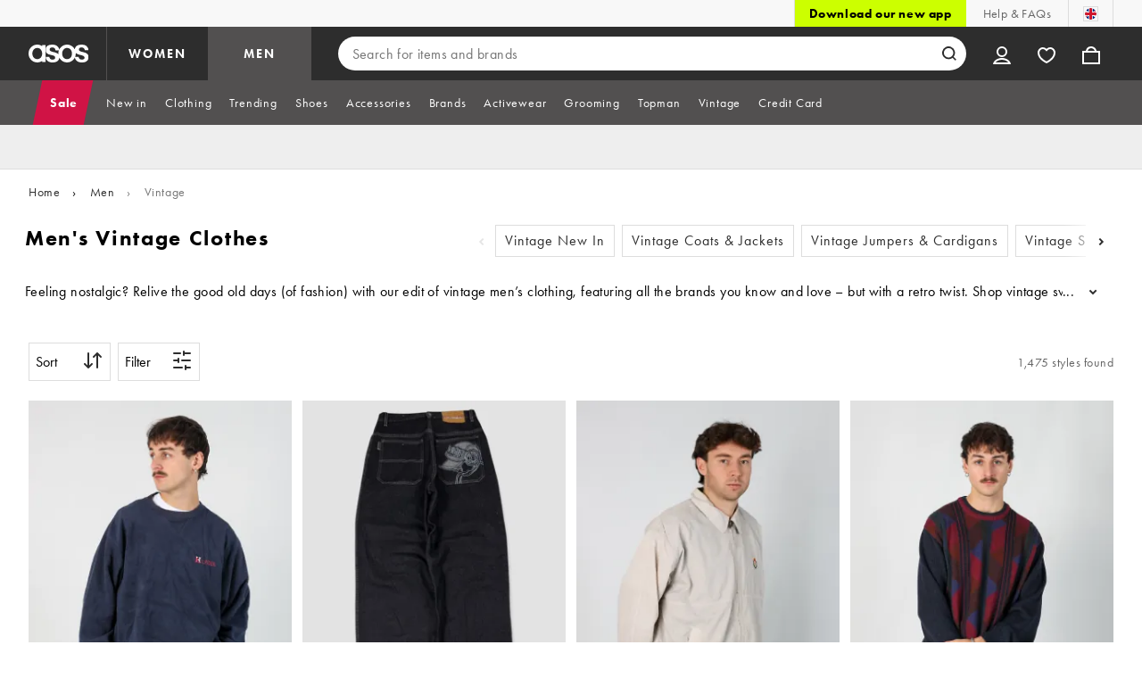

--- FILE ---
content_type: text/html; charset=utf-8
request_url: https://www.asos.com/men/vintage/cat/?cid=51032
body_size: 66466
content:

    <!DOCTYPE html>
    <!--13.0.0-216-07fae351-->
    <html lang="en-GB" data-platform="desktop" data-store-code="COM" data-country-code="GB" data-gender="men" data-sct-version="13.0.0-216-07fae351">
      <head><script>!function(i,n){let o=window[i]=window[i]||{};o=o[n]=o[n]||{},o._cookieData={initialLength:document.cookie.length,initialCount:document.cookie.split(";").length}}("asos","siteChrome");
//# sourceMappingURL=https://assets.asosservices.com/sitechromepublisher/cookieScript.8ac7551e.inlined.js.map</script><meta charSet="utf-8"/><title>Men's Vintage Clothes | Men's Retro Fashion Online | ASOS</title><meta name="description" content="Discover the latest drop of men&#x27;s vintage clothes at ASOS. From men&#x27;s retro jumpers to vintage jackets and shirts, shop the full collection online now!"/><meta name="p:domain_verify" content="7d543da16a86f7ad75c452097bfa9e47"/><meta name="msvalidate.01" content="0BC251BA275FCFB5D0505FEBC89F03B6"/><meta property="fb:app_id" content="123073601043263"/><meta name="viewport" content="width=device-width, initial-scale=1"/><meta name="Slurp" content="NOODP"/><meta name="Slurp" content="NOYDIR"/><link rel="apple-touch-icon" sizes="180x180" href="/apple-touch-icon.png"/><link rel="icon" type="image/png" sizes="32x32" href="/favicon-32x32.png"/><link rel="icon" type="image/png" sizes="16x16" href="/favicon-16x16.png"/><link rel="manifest" href="/manifest.json"/><link rel="mask-icon" href="/safari-pinned-tab.svg" color="#2d2d2d"/><link href="https://assets.asosservices.com" rel="preconnect"/><link href="https://ci.asosservices.com" rel="preconnect"/><link href="https://images.asos-media.com" rel="preconnect"/><link href="https://my.asos.com" rel="preconnect"/><link href="https://cdn.optimizely.com" rel="preconnect"/><meta name="theme-color" content="#2d2d2d"/>
    <link rel="alternate" hreflang="en-GB" href="https://www.asos.com/men/vintage/cat/?cid&#x3D;51032" />
    <link rel="alternate" hreflang="en-US" href="https://www.asos.com/us/men/51032/cat/?cid&#x3D;51032" />
    <link rel="alternate" hreflang="fr-FR" href="https://www.asos.com/fr/homme/51032/cat/?cid&#x3D;51032" />
    <link rel="alternate" hreflang="de-DE" href="https://www.asos.com/de/herren/51032/cat/?cid&#x3D;51032" />
    <link rel="alternate" hreflang="it-IT" href="https://www.asos.com/it/uomo/51032/cat/?cid&#x3D;51032" />
    <link rel="alternate" hreflang="es-ES" href="https://www.asos.com/es/hombre/51032/cat/?cid&#x3D;51032" />
    <link rel="alternate" hreflang="en-AU" href="https://www.asos.com/au/men/51032/cat/?cid&#x3D;51032" />
    <link rel="alternate" hreflang="x-default" href="https://www.asos.com/men/vintage/cat/?cid&#x3D;51032" />
    <link rel="alternate" hreflang="sv-SE" href="https://www.asos.com/se/man/51032/cat/?cid&#x3D;51032" />
    <link rel="alternate" hreflang="nl-NL" href="https://www.asos.com/nl/heren/51032/cat/?cid&#x3D;51032" />
    <link rel="alternate" hreflang="da-DK" href="https://www.asos.com/dk/maend/51032/cat/?cid&#x3D;51032" />
    <link rel="alternate" hreflang="pl-PL" href="https://www.asos.com/pl/mezczyzni/51032/cat/?cid&#x3D;51032" />
<link rel="canonical" href="https://www.asos.com/men/vintage/cat/?cid&#x3D;51032"/><link rel="preload" href="https://assets.asosservices.com/asos-ui/manifest/windowManifest.js" as="script"/><script>!function(n,e){const a=window.NREUM=window.NREUM||{};Object.assign(a,{init:{privacy:{cookies_enabled:!0}},loader_config:{accountID:e,trustKey:e,agentID:"1103197001",licenseKey:n,applicationID:"1103197001"},info:{beacon:"bam.nr-data.net",errorBeacon:"bam.nr-data.net",licenseKey:n,applicationID:"1103197001",sa:1}})}("3edea625b0","711799");
//# sourceMappingURL=https://assets.asosservices.com/sitechromepublisher/newRelicSettingsScript.7ad45646.inlined.js.map</script><script src="https://assets.asosservices.com/sitechromepublisher/client.newRelicProSpa.8ceb71.js"></script><link rel="preload" href="https://assets.asosservices.com/fonts/futura-pt/book.1bb391ee.woff2" as="font" type="font/woff2" crossorigin="anonymous"/><link rel="preload" href="https://assets.asosservices.com/fonts/futura-pt/bold.11074381.woff2" as="font" type="font/woff2" crossorigin="anonymous"/><style>:root{--11lcxa5:#2d2d2d;--18bniqv:45,45,45;--1fot7dv:#000;--3pchel:#fff;--1cripqf:255,255,255;--4439lq:#525050;--f1xms7:#666;--10c6hzt:#767676;--h1m6hk:#929292;--na3s62:#ddd;--1wwppwc:#eee;--sm859b:#f8f8f8;--6gu3az:#f9f9f9;--1e93okh:#018849;--14cp6y8:#006637;--5eoeaa:#cceede;--a5az0j:#ff9c32;--fc982a:#b6752f;--1njx4kw:#ffebcc;--1cf22is:#0770cf;--lzto1h:#1862a5;--xes0jb:#cde2f5;--1xvrmqx:#d01345;--1j5f6ai:#fae7ec;--1mii22u:#ff3b30;--1ffq8ns:#6f5cff;--stskl1:#9797ff;--1lx7ll5:#4f41c5;--1asa9bf:#bfc9ff;--oyq41c:#f1efff;--19qikbp:#ff8753;--1gu65g4:#f75a27;--rrfoye:#ffd2bf;--cod972:#79e69e;--173zcrj:#5cd881;--19t30l9:#d7ffdb;--45kpnl:#212121;--198t7lw:#1f1e1e;--19n3pjb:#282828}
/*# sourceMappingURL=https://assets.asosservices.com/sitechromepublisher/palette.20d300df98.css.map */</style><style>/*! license: https://assets.asosservices.com/fonts/futura-pt/LICENSE.txt */@font-face{font-display:swap;font-family:futura-pt;font-style:normal;font-weight:400;src:url(https://assets.asosservices.com/fonts/futura-pt/book.1bb391ee.woff2) format("woff2")}</style><style>.leavesden1{font-size:18px;letter-spacing:.6px;line-height:24px}.leavesden1,.leavesden2{font-style:normal;font-weight:400}.leavesden2{font-size:16px;letter-spacing:.4px;line-height:22px}.leavesden3{font-size:14px;letter-spacing:.6px;line-height:20px}.leavesden3,.leavesden4{font-style:normal;font-weight:400}.leavesden4{font-size:12px;letter-spacing:.8px;line-height:16px}</style><style>/*! license: https://assets.asosservices.com/fonts/futura-pt/LICENSE.txt */@font-face{font-display:swap;font-family:futura-pt;font-style:normal;font-weight:700;src:url(https://assets.asosservices.com/fonts/futura-pt/bold.11074381.woff2) format("woff2")}</style><style>.barnsley1{font-size:60px;font-style:normal;font-weight:700;letter-spacing:1.5px;line-height:72px}.barnsley2{font-size:48px;line-height:56px}.barnsley2,.barnsley3{font-style:normal;font-weight:700;letter-spacing:1.2px}.barnsley3{font-size:36px;line-height:44px}.barnsley4{font-size:28px;line-height:36px}.barnsley4,.barnsley5{font-style:normal;font-weight:700;letter-spacing:1.2px}.barnsley5{font-size:24px;line-height:30px}.london1{font-size:18px;font-style:normal;font-weight:700;letter-spacing:.8px;line-height:24px}.london2{line-height:22px}.london2,.london2-button{font-size:16px;font-style:normal;font-weight:700;letter-spacing:.6px}.london2-button{line-height:18px}.london3{line-height:20px}.london3,.london3-button{font-size:14px;font-style:normal;font-weight:700;letter-spacing:.8px}.london3-button{line-height:16px}.london4{font-size:12px;letter-spacing:1px;line-height:16px}.london4,.london5{font-style:normal;font-weight:700}.london5{font-size:10px;letter-spacing:1.2px;line-height:14px}</style><style>/*! license: https://assets.asosservices.com/fonts/futura-pt/LICENSE.txt */@font-face{font-display:swap;font-family:futura-pt;font-style:normal;font-weight:500;src:url(https://assets.asosservices.com/fonts/futura-pt/demi.18851e1e.woff2) format("woff2")}</style><style>.asosWorld1{font-size:60px;letter-spacing:-1.8px;line-height:48px}.asosWorld1,.asosWorld2{font-style:normal;font-weight:500}.asosWorld2{font-size:48px;letter-spacing:-1.44px;line-height:38px}.asosWorld3{font-size:36px;font-style:normal;font-weight:500;letter-spacing:-1.08px;line-height:28px;text-transform:uppercase}</style><style>body{font-family:futura-pt,Tahoma,Geneva,Verdana,Arial,sans-serif}</style><link href="https://assets.asosservices.com/sitechromepublisher/vendors.2bd15dd0514c602d0c5b.css" rel="stylesheet"/><link href="https://assets.asosservices.com/sitechromepublisher/client.sitechrome.styles.64ffd9167b0438edf809.css" rel="stylesheet"/><link data-chunk="main" rel="stylesheet" href="/assets/plp/styles/1a00c2cf311708897bfb.css">
<link data-chunk="CATEGORY_PAGE" rel="stylesheet" href="/assets/plp/styles/1682915457fe98d0925d.css">
<link data-chunk="CATEGORY_PAGE" rel="stylesheet" href="/assets/plp/styles/d32a13ffae7e69d04295.css">

<link rel="next" href="https://www.asos.com/men/vintage/cat/?cid=51032&page=2" />
<meta property="og:url" content="https://www.asos.com/men/vintage/cat/?cid=51032" />
<meta property="og:type" content="product.group" />
<meta property="og:title" content="Men's Vintage Clothes | Men's Retro Fashion Online | ASOS" />
<meta property="og:description" content="Discover the latest drop of men's vintage clothes at ASOS. From men's retro jumpers to vintage jackets and shirts, shop the full collection online now!" />
<meta property="og:image" content="https://www.asos.com/assets/asos-ui/favicons/social-share-1x.jpg" />
<meta name="twitter:card" content="summary" />
<meta property="twitter:site" content="@asos" />
<script src="https://cdn.cookielaw.org/scripttemplates/otSDKStub.js" type="text/javascript" data-dlayer-ignore="true" data-document-language="true" data-domain-script="908f7fca-dbc5-4b3a-8f6b-ed734de0cb52"></script><script>function OptanonWrapper() {}</script>
<script>(window.BOOMR_mq=window.BOOMR_mq||[]).push(["addVar",{"rua.upush":"false","rua.cpush":"false","rua.upre":"false","rua.cpre":"false","rua.uprl":"false","rua.cprl":"false","rua.cprf":"false","rua.trans":"","rua.cook":"false","rua.ims":"false","rua.ufprl":"false","rua.cfprl":"false","rua.isuxp":"false","rua.texp":"norulematch","rua.ceh":"false","rua.ueh":"false","rua.ieh.st":"0"}]);</script>
<script>!function(){function o(n,i){if(n&&i)for(var r in i)i.hasOwnProperty(r)&&(void 0===n[r]?n[r]=i[r]:n[r].constructor===Object&&i[r].constructor===Object?o(n[r],i[r]):n[r]=i[r])}try{var n=decodeURIComponent("%7B%22AutoXHR%22%3A%20%7B%22monitorFetch%22%3A%20true%7D%2C%22ResourceTiming%22%3A%20%7B%20%22clearOnBeacon%22%3A%20true%20%7D%2C%22Akamai%22%3A%20%7B%22enabled%22%3Afalse%7D%7D");if(n.length>0&&window.JSON&&"function"==typeof window.JSON.parse){var i=JSON.parse(n);void 0!==window.BOOMR_config?o(window.BOOMR_config,i):window.BOOMR_config=i}}catch(r){window.console&&"function"==typeof window.console.error&&console.error("mPulse: Could not parse configuration",r)}}();</script>
                              <script>!function(e){var n="https://s.go-mpulse.net/boomerang/";if("True"=="True")e.BOOMR_config=e.BOOMR_config||{},e.BOOMR_config.PageParams=e.BOOMR_config.PageParams||{},e.BOOMR_config.PageParams.pci=!0,n="https://s2.go-mpulse.net/boomerang/";if(window.BOOMR_API_key="KEKMC-5QPEH-Y5FHE-8AH54-JDSN3",function(){function e(){if(!o){var e=document.createElement("script");e.id="boomr-scr-as",e.src=window.BOOMR.url,e.async=!0,i.parentNode.appendChild(e),o=!0}}function t(e){o=!0;var n,t,a,r,d=document,O=window;if(window.BOOMR.snippetMethod=e?"if":"i",t=function(e,n){var t=d.createElement("script");t.id=n||"boomr-if-as",t.src=window.BOOMR.url,BOOMR_lstart=(new Date).getTime(),e=e||d.body,e.appendChild(t)},!window.addEventListener&&window.attachEvent&&navigator.userAgent.match(/MSIE [67]\./))return window.BOOMR.snippetMethod="s",void t(i.parentNode,"boomr-async");a=document.createElement("IFRAME"),a.src="about:blank",a.title="",a.role="presentation",a.loading="eager",r=(a.frameElement||a).style,r.width=0,r.height=0,r.border=0,r.display="none",i.parentNode.appendChild(a);try{O=a.contentWindow,d=O.document.open()}catch(_){n=document.domain,a.src="javascript:var d=document.open();d.domain='"+n+"';void(0);",O=a.contentWindow,d=O.document.open()}if(n)d._boomrl=function(){this.domain=n,t()},d.write("<bo"+"dy onload='document._boomrl();'>");else if(O._boomrl=function(){t()},O.addEventListener)O.addEventListener("load",O._boomrl,!1);else if(O.attachEvent)O.attachEvent("onload",O._boomrl);d.close()}function a(e){window.BOOMR_onload=e&&e.timeStamp||(new Date).getTime()}if(!window.BOOMR||!window.BOOMR.version&&!window.BOOMR.snippetExecuted){window.BOOMR=window.BOOMR||{},window.BOOMR.snippetStart=(new Date).getTime(),window.BOOMR.snippetExecuted=!0,window.BOOMR.snippetVersion=12,window.BOOMR.url=n+"KEKMC-5QPEH-Y5FHE-8AH54-JDSN3";var i=document.currentScript||document.getElementsByTagName("script")[0],o=!1,r=document.createElement("link");if(r.relList&&"function"==typeof r.relList.supports&&r.relList.supports("preload")&&"as"in r)window.BOOMR.snippetMethod="p",r.href=window.BOOMR.url,r.rel="preload",r.as="script",r.addEventListener("load",e),r.addEventListener("error",function(){t(!0)}),setTimeout(function(){if(!o)t(!0)},3e3),BOOMR_lstart=(new Date).getTime(),i.parentNode.appendChild(r);else t(!1);if(window.addEventListener)window.addEventListener("load",a,!1);else if(window.attachEvent)window.attachEvent("onload",a)}}(),"".length>0)if(e&&"performance"in e&&e.performance&&"function"==typeof e.performance.setResourceTimingBufferSize)e.performance.setResourceTimingBufferSize();!function(){if(BOOMR=e.BOOMR||{},BOOMR.plugins=BOOMR.plugins||{},!BOOMR.plugins.AK){var n=""=="true"?1:0,t="",a="amit5gqxeeo5a2lo3wea-f-c4255bb5b-clientnsv4-s.akamaihd.net",i="false"=="true"?2:1,o={"ak.v":"39","ak.cp":"650933","ak.ai":parseInt("243464",10),"ak.ol":"0","ak.cr":8,"ak.ipv":4,"ak.proto":"h2","ak.rid":"63f81f78","ak.r":44332,"ak.a2":n,"ak.m":"dscx","ak.n":"essl","ak.bpcip":"3.17.62.0","ak.cport":42378,"ak.gh":"23.33.28.208","ak.quicv":"","ak.tlsv":"tls1.3","ak.0rtt":"","ak.0rtt.ed":"","ak.csrc":"-","ak.acc":"","ak.t":"1768873352","ak.ak":"hOBiQwZUYzCg5VSAfCLimQ==dH5aRU1ctBBdQQLJ7BZYFC8lCoqcJIOloD2UATIUtBxGIxZwH56EyIUIJTNPDxzVVbMELUPW/RhCp5MsmKd+XIpat8J7iyg1eh1/Qtfee1mrjauLQ2XBiMF7bA9zOETHU1FEAUTqrFgXfzy3lAkggndBtSq1Kri9Wm98+dv6bavxUmYoN3hguupUDZKE8PoLpIHIqQfpZox7rAuHvrabd837HEmj7htdwF9saFCT+h1WV81zzkv5XwBOldp7QSQhIhq2X0jeK7JK1lNUCv+mxUF/kpVeQEMagO0mBqV5Otb1Cct2z8royLh6xX38KF+mGRUyYovHoeWVIJwCMQ3fUJEPTubwTHBCocpoX7VOM3qC3is/H+8VGwuo0GqiTYwh9exCZxVW5EcmCI3NWHDWiZ+OPO9G8KaMjCV1YsAix5o=","ak.pv":"785","ak.dpoabenc":"","ak.tf":i};if(""!==t)o["ak.ruds"]=t;var r={i:!1,av:function(n){var t="http.initiator";if(n&&(!n[t]||"spa_hard"===n[t]))o["ak.feo"]=void 0!==e.aFeoApplied?1:0,BOOMR.addVar(o)},rv:function(){var e=["ak.bpcip","ak.cport","ak.cr","ak.csrc","ak.gh","ak.ipv","ak.m","ak.n","ak.ol","ak.proto","ak.quicv","ak.tlsv","ak.0rtt","ak.0rtt.ed","ak.r","ak.acc","ak.t","ak.tf"];BOOMR.removeVar(e)}};BOOMR.plugins.AK={akVars:o,akDNSPreFetchDomain:a,init:function(){if(!r.i){var e=BOOMR.subscribe;e("before_beacon",r.av,null,null),e("onbeacon",r.rv,null,null),r.i=!0}return this},is_complete:function(){return!0}}}}()}(window);</script></head>
      <body>
        <iframe sandbox="allow-scripts allow-same-origin allow-forms" id="secure-script-container" tabindex="-1" aria-hidden="true" style="visibility: hidden; position: absolute; left: 0; top: 0; height: 0; width: 0; border: none;"></iframe>
        <div id="chrome-main-content">
          <div class="chrome-main-content--accessible"><div id="chrome-welcome-mat"></div><div id="chrome-header"><header><a href="#chrome-app-container" class="BPHVVzR TYb4J9A EVhxZk8 leavesden2" data-testid="skip-to-content">Skip to main content</a><div class="Fmy9ifd" data-testid="unsupported-browser-message"><div class="dsEdn6o"><div class="AIkY9uF"><div class="m2JksKr TNLlZ7K london3">your browser is not supported</div><div class="j2eZ7P_ ZHWKoMf leavesden3">To use ASOS, we recommend using the latest versions of Chrome, Firefox, Safari or Edge</div></div></div></div><div class="vcXJfPO fVdHxMU" data-testid="topbar"><div class="m8VFiIf"><ul class="myUaKmo"><li><a href="https://www.asos.com/discover/our-apps?ctaref=topbar%7Cdownload+app%7Cour+apps" data-testid="download-app" class="eWFSkWC ZHWKoMf leavesden3">Download our new app</a></li><li><a href="https://www.asos.com/customer-care/" data-testid="help" class="R2BDZ6J TYb4J9A">Help &amp; FAQs</a></li><li><div class="RxHz4Yh" data-testid="country-selector"><button class="breiRmE TYb4J9A" data-testid="country-selector-btn" type="button" aria-label="You&#x27;re in United Kingdom Change"><img src="https://assets.asosservices.com/storesa/images/flags/gb.png" alt="United Kingdom" class="Oqkee2R"/></button></div></li></ul></div></div><div class="NHFyvmm headroom-wrapper"><div id="chrome-sticky-header" class="headroom headroom--unfixed"><div class="R9mnQSo"><div class="z8CtOyj fVdHxMU" data-testid="header"><div class="w45mOEA"><button class="btUA6FL" aria-label="Open navigation menu" data-testid="burger-menu-button"><span class="BKBoO9a TYb4J9A c_IO2I_ AYL96eR JpgornA isI7xiu"></span></button><a class="afrMdWS TYb4J9A" href="https://www.asos.com/" data-testid="asoslogo"><img alt="ASOS home" src="[data-uri]" class="D5Ykbau"/></a><ul class="zSeAQkS Z0N9JbW" data-testid="floornav"><li><a class="izvZA3y fVdHxMU TYb4J9A" data-testid="women-floor" href="https://www.asos.com/women/" id="women-floor">WOMEN</a></li><li><a class="izvZA3y fVdHxMU TYb4J9A" data-testid="men-floor" href="https://www.asos.com/men/" id="men-floor">MEN</a></li></ul><div class="x0RFhM4"><div class="jgxJaMT" data-testid="search-overlay-shadow" aria-hidden="true" role="presentation"></div><form action="//www.asos.com/search/" class="zel29Kx" data-testid="search-form" method="get"><div class="MsBN5Ou" data-testid="search-field"><span class="oZmI2CF" aria-hidden="true"></span><input type="search" id="chrome-search" name="q" class="KRZT5cj fVdHxMU TYb4J9A" autoComplete="off" autoCorrect="off" spellcheck="off" placeholder="Search for items and brands" data-testid="search-input" aria-autocomplete="list" aria-haspopup="listbox" aria-describedby="search-instructions" aria-label="Search for items and brands" maxLength="150" value=""/><div id="search-instructions" class="ZOmZepG">Begin typing to search, use arrow keys to navigate, enter to select</div><button class="vjmVpyd" type="submit" disabled="" data-testid="search-button-inline"><svg viewBox="0 0 17 17" role="img" aria-labelledby="search-icon"><title id="search-icon">Search</title><path fill="currentColor" fill-rule="nonzero" d="M7.65 15.3a7.65 7.65 0 1 1 5.997-2.9c-.01.012 3.183 3.297 3.183 3.297l-1.22 1.18s-3.144-3.283-3.154-3.275A7.618 7.618 0 0 1 7.65 15.3zm0-2a5.65 5.65 0 1 0 0-11.3 5.65 5.65 0 0 0 0 11.3z"></path></svg></button><div class="GSho_2H"><div class="E6GUnIS AQi6YMD" aria-live="polite"></div></div></div></form></div></div><ul class="hv2vTHr" data-testid="widgets"><li class="mZvZT9m S0a1Qri"><div><div><div id="myAccountDropdown" class="OVxuqjQ"><button type="button" icon="dejKRrj c_IO2I_" icontype="accountUnfilled" data-testid="myAccountIcon" class="KH34gk4 TYb4J9A mSjTvvT" aria-expanded="false" aria-controls="myaccount-dropdown" aria-label="My Account"><span type="accountUnfilled" class="dejKRrj c_IO2I_ AYL96eR JpgornA isI7xiu"></span></button><div class="KjCxFll" data-testid="myaccount-dropdown" id="myaccount-dropdown"><div class="EGwAGf7"><div class="fZwceSp"><div class="DevVB66"><div class="OPGaUix"><div class="cXZXqST"><span class="DwRt6tf AAonn85 london2">Welcome to ASOS</span><span class="xbfHIic"><button data-testid="signin-link" role="link" class="qQoHatg sY3mB1c london3-button UNPPQ3g _whpW_Q" type="button"><span class="IoxIrTY">Sign In</span></button><button data-testid="signup-link" role="link" class="qQoHatg sY3mB1c london3-button hgH_Y9G _whpW_Q" type="button"><span class="IoxIrTY">Join</span></button></span></div></div><div class="wS_YkOh"><ul class="F7CGtue"><li><a href="https://my.asos.com/my-account?country=GB&amp;keyStoreDataversion=qx71qrg-45&amp;lang=en-GB&amp;nlid=nav%20header&amp;store=COM" class="PMznYv3 TYb4J9A EVhxZk8 leavesden2" data-testid="myaccount-link"><span class="pggyrBd FfmKyt0 ZqXYTuz"></span>My Account</a></li><li><a href="https://my.asos.com/my-account/orders?country=GB&amp;keyStoreDataversion=qx71qrg-45&amp;lang=en-GB&amp;nlid=nav%20header&amp;store=COM" class="PMznYv3 TYb4J9A EVhxZk8 leavesden2" data-testid="myorders-link"><span class="cWzaeb1 FfmKyt0 ZqXYTuz"></span>My Orders</a></li></ul></div></div></div></div></div></div></div></div></li><li class="mZvZT9m"><a type="a" href="https://www.asos.com/saved-lists/?nlid=nav header" icon="vQeUV7s c_IO2I_" icontype="heartUnfilled" data-testid="savedItemsIcon" class="KH34gk4 TYb4J9A mSjTvvT" aria-label="Saved Items"><span type="heartUnfilled" class="vQeUV7s c_IO2I_ AYL96eR JpgornA isI7xiu"></span></a></li><li class="mZvZT9m"><a type="a" href="https://www.asos.com/bag?nlid=nav header" icon="LpoEdV8 c_IO2I_" icontype="bagUnfilled" data-testid="miniBagIcon" class="KH34gk4 TYb4J9A mSjTvvT" aria-label="Bag %{smart_count} item |||| %{smart_count} items"><span type="bagUnfilled" class="LpoEdV8 c_IO2I_ AYL96eR JpgornA isI7xiu"></span></a></li></ul></div></div><div class="AIjKzKx"><div><nav aria-hidden="true" aria-label="false" class="VylGWEt LZ9LVYB" data-testid="primarynav-large"><div role="tablist" class="x_RqXmD" tabindex="-1"><button id="tab-57242f2c-d207-471c-95b1-31d6839df360" data-id="57242f2c-d207-471c-95b1-31d6839df360" data-index="0" class="yI6sHXc TYb4J9A fVdHxMU" role="tab" aria-controls="57242f2c-d207-471c-95b1-31d6839df360" aria-selected="false" data-testid="primarynav-button"><span class="cSfPh9_ h9iITxj TYb4J9A"><span>Sale</span></span></button><div id="57242f2c-d207-471c-95b1-31d6839df360" role="tabpanel" aria-hidden="true" aria-labelledby="tab-57242f2c-d207-471c-95b1-31d6839df360" class="EsGFLPm"><div class="q1Xq2PY" data-testid="secondarynav-container"><div class="C8F3KZ5" aria-hidden="true" data-testid="backdrop"></div><div class="M8Zxf1o"><nav class="GL2wQf0" data-id="57242f2c-d207-471c-95b1-31d6839df360" data-testid="secondarynav-flyout" aria-label="Secondary Navigation"><div class="ZAntzlZ MV4Uu8x"><div id="93621d77-e6d0-4f3c-be35-0e06a981de22" class="D_5cNi8 TNLlZ7K london3">SHOP BY PRODUCT</div><ul aria-labelledby="93621d77-e6d0-4f3c-be35-0e06a981de22" class="c2oEXGw"><li><a class="R5kwVNg ZHWKoMf leavesden3 ByM_HVJ TYb4J9A IYWNptd" data-testid="text-link" data-first="true" href="https://www.asos.com/women/sale/ctas/sale-edit-4/cat/?cid=28042#nlid=ww|sale|shop+by+product|sale+winter+essentials">SALE Winter essentials</a></li><li><a class="R5kwVNg ZHWKoMf leavesden3 ByM_HVJ TYb4J9A IYWNptd" data-testid="text-link" href="https://www.asos.com/women/sale/ctas/sale-edit-1/cat/?cid=28039#nlid=ww|sale|shop+by+product|sale+winter+sun">SALE Winter Sun</a></li><li><a class="R5kwVNg ZHWKoMf leavesden3 ByM_HVJ TYb4J9A jvta8m3 TNLlZ7K london3" data-testid="text-link" href="https://www.asos.com/women/sale/cat/?cid=7046#nlid=ww|sale|shop+by+product|sale+view+all">SALE View all</a></li><li><a class="R5kwVNg ZHWKoMf leavesden3 ByM_HVJ TYb4J9A" data-testid="text-link" href="https://www.asos.com/women/sale/dresses/cat/?cid=5235#nlid=ww|sale|shop+by+product|sale+dresses">SALE Dresses</a></li><li><a class="R5kwVNg ZHWKoMf leavesden3 ByM_HVJ TYb4J9A" data-testid="text-link" href="https://www.asos.com/women/sale/tops/cat/?cid=4167#nlid=ww|sale|shop+by+product|sale+tops">SALE Tops</a></li><li><a class="R5kwVNg ZHWKoMf leavesden3 ByM_HVJ TYb4J9A" data-testid="text-link" href="https://www.asos.com/women/sale/knitwear/cat/?cid=2893#nlid=ww|sale|shop+by+product|sale+jumpers+%26+cardigans">SALE Jumpers &amp; Cardigans</a></li><li><a class="R5kwVNg ZHWKoMf leavesden3 ByM_HVJ TYb4J9A" data-testid="text-link" href="https://www.asos.com/women/sale/jackets-coats/cat/?cid=2110#nlid=ww|sale|shop+by+product|sale+coats+%26+jackets">SALE Coats &amp; Jackets</a></li><li><a class="R5kwVNg ZHWKoMf leavesden3 ByM_HVJ TYb4J9A" data-testid="text-link" href="https://www.asos.com/women/sale/trousers-leggings/cat/?cid=1928#nlid=ww|sale|shop+by+product|sale+trousers+%26+leggings">SALE Trousers &amp; Leggings</a></li><li><a class="R5kwVNg ZHWKoMf leavesden3 ByM_HVJ TYb4J9A" data-testid="text-link" href="https://www.asos.com/women/sale/jeans/cat/?cid=4331#nlid=ww|sale|shop+by+product|sale+jeans">SALE Jeans</a></li><li><a class="R5kwVNg ZHWKoMf leavesden3 ByM_HVJ TYb4J9A" data-testid="text-link" href="https://www.asos.com/women/sale/sportswear/cat/?cid=26953#nlid=ww|sale|shop+by+product|sale+activewear">SALE Activewear</a></li><li><a class="R5kwVNg ZHWKoMf leavesden3 ByM_HVJ TYb4J9A" data-testid="text-link" href="https://www.asos.com/women/sale/accessories/cat/?cid=1929#nlid=ww|sale|shop+by+product|sale+accessories">SALE Accessories</a></li><li><a class="R5kwVNg ZHWKoMf leavesden3 ByM_HVJ TYb4J9A" data-testid="text-link" href="https://www.asos.com/women/sale/accessories/bags-purses/cat/?cid=9714#nlid=ww|sale|shop+by+product|sale+bags+%26+purses">SALE Bags &amp; Purses</a></li><li><a class="R5kwVNg ZHWKoMf leavesden3 ByM_HVJ TYb4J9A" data-testid="text-link" href="https://www.asos.com/women/sale/dresses/evening-dresses/cat/?cid=15622#nlid=ww|sale|shop+by+product|sale+evening+dresses">SALE Evening Dresses</a></li><li><a class="R5kwVNg ZHWKoMf leavesden3 ByM_HVJ TYb4J9A" data-testid="text-link" href="https://www.asos.com/women/sale/face-body/cat/?cid=11414#nlid=ww|sale|shop+by+product|sale+face+%2B+body">SALE Face + Body</a></li><li><a class="R5kwVNg ZHWKoMf leavesden3 ByM_HVJ TYb4J9A" data-testid="text-link" href="https://www.asos.com/women/sale/hoodies-sweatshirts/cat/?cid=20580#nlid=ww|sale|shop+by+product|sale+hoodies+%26+sweatshirts">SALE Hoodies &amp; Sweatshirts</a></li><li><a class="R5kwVNg ZHWKoMf leavesden3 ByM_HVJ TYb4J9A" data-testid="text-link" href="https://www.asos.com/women/sale/accessories/jewellery/cat/?cid=1930#nlid=ww|sale|shop+by+product|sale+jewellery+%26+watches">SALE Jewellery &amp; Watches</a></li><li><a class="R5kwVNg ZHWKoMf leavesden3 ByM_HVJ TYb4J9A" data-testid="text-link" href="https://www.asos.com/women/sale/jumpsuits-playsuits/cat/?cid=9638#nlid=ww|sale|shop+by+product|sale+jumpsuits+%26+playsuits">SALE Jumpsuits &amp; Playsuits</a></li><li><a class="R5kwVNg ZHWKoMf leavesden3 ByM_HVJ TYb4J9A" data-testid="text-link" href="https://www.asos.com/women/sale/lingerie-nightwear/cat/?cid=1940#nlid=ww|sale|shop+by+product|sale+lingerie+%26+nightwear">SALE Lingerie &amp; Nightwear</a></li><li><a class="R5kwVNg ZHWKoMf leavesden3 ByM_HVJ TYb4J9A" data-testid="text-link" href="https://www.asos.com/women/sale/premium-brands/cat/?cid=11625#nlid=ww|sale|shop+by+product|sale+premium+brands">SALE Premium brands</a></li><li><a class="R5kwVNg ZHWKoMf leavesden3 ByM_HVJ TYb4J9A" data-testid="text-link" href="https://www.asos.com/women/sale/shoes/cat/?cid=1931#nlid=ww|sale|shop+by+product|sale+shoes">SALE Shoes</a></li><li><a class="R5kwVNg ZHWKoMf leavesden3 ByM_HVJ TYb4J9A" data-testid="text-link" href="https://www.asos.com/women/sale/skirts/cat/?cid=3149#nlid=ww|sale|shop+by+product|sale+skirts">SALE Skirts</a></li><li><a class="R5kwVNg ZHWKoMf leavesden3 ByM_HVJ TYb4J9A" data-testid="text-link" href="https://www.asos.com/women/sale/socks-tights/cat/?cid=10517#nlid=ww|sale|shop+by+product|sale+socks+%26+tights">SALE Socks &amp; Tights</a></li><li><a class="R5kwVNg ZHWKoMf leavesden3 ByM_HVJ TYb4J9A" data-testid="text-link" href="https://www.asos.com/women/sale/swimwear-beachwear/cat/?cid=5263#nlid=ww|sale|shop+by+product|sale+swimwear">SALE Swimwear</a></li><li><a class="R5kwVNg ZHWKoMf leavesden3 ByM_HVJ TYb4J9A" data-testid="text-link" href="https://www.asos.com/women/sale/tops/t-shirts-vests/cat/?cid=20581#nlid=ww|sale|shop+by+product|sale+t-shirts+%26+vests">SALE T-shirts &amp; Vests</a></li><li><a class="R5kwVNg ZHWKoMf leavesden3 ByM_HVJ TYb4J9A" data-testid="text-link" href="https://www.asos.com/women/sale/shoes/trainers/cat/?cid=20494#nlid=ww|sale|shop+by+product|sale+trainers">SALE Trainers</a></li><li><a class="R5kwVNg ZHWKoMf leavesden3 ByM_HVJ TYb4J9A" data-testid="text-link" href="https://www.asos.com/women/vintage/trial-18/cat/?cid=51069#nlid=ww|sale|shop+by+product|sale+vintage">SALE Vintage</a></li><li><a class="R5kwVNg ZHWKoMf leavesden3 ByM_HVJ TYb4J9A jvta8m3 TNLlZ7K london3" data-testid="text-link" href="https://www.asos.com/women/sale/a-to-z-of-brands/cat/?cid=5526#nlid=ww|sale|shop+by+product|a-z+of+brands">A-Z of brands</a></li></ul></div><div class="ZAntzlZ gQnHLST"><div id="bfa5af7a-d3ba-436d-8b7d-ce5ee696a3fd" class="D_5cNi8 TNLlZ7K london3">SHOP BY PRICE</div><ul class="eJBAnNI" aria-labelledby="bfa5af7a-d3ba-436d-8b7d-ce5ee696a3fd"><li class="M7gocsy"><a href="https://www.asos.com/women/sale/ctas/price-point-2/cat/?cid=51237#nlid=ww|sale|shop+by+price|sale+under+%C2%A310"><div class="t59WK7b"><div aria-hidden="true" class="WMI3f1T nU2sw3N hTHiegI" role="presentation" title="Sale under £10"></div></div><span class="tL3v8fO ZHWKoMf leavesden3 ByM_HVJ">Sale under £10</span></a></li><li class="M7gocsy"><a href="https://www.asos.com/women/sale/ctas/sale-edit-8/cat/?cid=28252#nlid=ww|sale|shop+by+price|rainy+days+under+%C2%A310"><div class="t59WK7b"><div aria-hidden="true" class="WMI3f1T nU2sw3N hTHiegI" role="presentation" title="Rainy days under £10"></div></div><span class="tL3v8fO ZHWKoMf leavesden3 ByM_HVJ">Rainy days under £10</span></a></li><li class="M7gocsy"><a href="https://www.asos.com/women/ctas/hp-edit-4/cat/?cid=50599#nlid=ww|sale|shop+by+price|winter+under+%C2%A320"><div class="t59WK7b"><div aria-hidden="true" class="WMI3f1T nU2sw3N hTHiegI" role="presentation" title="Winter under £20"></div></div><span class="tL3v8fO ZHWKoMf leavesden3 ByM_HVJ">Winter under £20</span></a></li><li class="M7gocsy"><a href="https://www.asos.com/women/sale/ctas/price-point-4/cat/?cid=51239#nlid=ww|sale|shop+by+price|sale+under+%C2%A315"><div class="t59WK7b"><div aria-hidden="true" class="WMI3f1T nU2sw3N hTHiegI" role="presentation" title="Sale under £15"></div></div><span class="tL3v8fO ZHWKoMf leavesden3 ByM_HVJ">Sale under £15</span></a></li></ul></div><div class="ZAntzlZ gQnHLST"><div id="d8553bbf-dc8b-4018-98aa-0056c1fb5806" class="D_5cNi8 TNLlZ7K london3">SHOP BY SIZE</div><ul class="kwGLqbY" aria-labelledby="d8553bbf-dc8b-4018-98aa-0056c1fb5806"><li class="qy3o1dy"><a href="https://www.asos.com/women/sale/ctas/size-6/cat/?cid=51494#nlid=ww|sale|shop+by+size|size+6"><div class="DAWbaL1"><div aria-hidden="true" class="UM_y1IM nU2sw3N hTHiegI" role="presentation"></div></div><div class="D6_Ku8t TYb4J9A"><span class="Y101qby ZHWKoMf leavesden3 ByM_HVJ">Size 6</span></div></a></li><li class="qy3o1dy"><a href="https://www.asos.com/women/sale/ctas/size-8/cat/?cid=51495#nlid=ww|sale|shop+by+size|size+8"><div class="DAWbaL1"><div aria-hidden="true" class="UM_y1IM nU2sw3N hTHiegI" role="presentation"></div></div><div class="D6_Ku8t TYb4J9A"><span class="Y101qby ZHWKoMf leavesden3 ByM_HVJ">Size 8</span></div></a></li><li class="qy3o1dy"><a href="https://www.asos.com/women/sale/ctas/size-10/cat/?cid=51498#nlid=ww|sale|shop+by+size|size+10"><div class="DAWbaL1"><div aria-hidden="true" class="UM_y1IM nU2sw3N hTHiegI" role="presentation"></div></div><div class="D6_Ku8t TYb4J9A"><span class="Y101qby ZHWKoMf leavesden3 ByM_HVJ">Size 10</span></div></a></li><li class="qy3o1dy"><a href="https://www.asos.com/women/sale/ctas/size-12/cat/?cid=51499#nlid=ww|sale|shop+by+size|size+12"><div class="DAWbaL1"><div aria-hidden="true" class="UM_y1IM nU2sw3N hTHiegI" role="presentation"></div></div><div class="D6_Ku8t TYb4J9A"><span class="Y101qby ZHWKoMf leavesden3 ByM_HVJ">Size 12</span></div></a></li><li class="qy3o1dy"><a href="https://www.asos.com/women/sale/ctas/size-14/cat/?cid=51500#nlid=ww|sale|shop+by+size|size+14"><div class="DAWbaL1"><div aria-hidden="true" class="UM_y1IM nU2sw3N hTHiegI" role="presentation"></div></div><div class="D6_Ku8t TYb4J9A"><span class="Y101qby ZHWKoMf leavesden3 ByM_HVJ">Size 14</span></div></a></li><li class="qy3o1dy"><a data-last="true" href="https://www.asos.com/women/sale/ctas/size-16/cat/?cid=51501#nlid=ww|sale|shop+by+size|size+16%2B"><div class="DAWbaL1"><div aria-hidden="true" class="UM_y1IM nU2sw3N hTHiegI" role="presentation"></div></div><div class="D6_Ku8t TYb4J9A"><span class="Y101qby ZHWKoMf leavesden3 ByM_HVJ">Size 16+</span></div></a></li></ul></div></nav></div></div></div><button id="tab-1020946c-8949-4e9c-9719-43435002bcd4" data-id="1020946c-8949-4e9c-9719-43435002bcd4" data-index="1" class="yI6sHXc TYb4J9A fVdHxMU" role="tab" aria-controls="1020946c-8949-4e9c-9719-43435002bcd4" aria-selected="false" data-testid="primarynav-button"><span class="cSfPh9_"><span>New in</span></span></button><div id="1020946c-8949-4e9c-9719-43435002bcd4" role="tabpanel" aria-hidden="true" aria-labelledby="tab-1020946c-8949-4e9c-9719-43435002bcd4" class="EsGFLPm"><div class="q1Xq2PY" data-testid="secondarynav-container"><div class="C8F3KZ5" aria-hidden="true" data-testid="backdrop"></div><div class="M8Zxf1o"><nav class="GL2wQf0" data-id="1020946c-8949-4e9c-9719-43435002bcd4" data-testid="secondarynav-flyout" aria-label="Secondary Navigation"><div class="ZAntzlZ gQnHLST"><div id="f44ea221-7a84-41d3-8d75-6ef255f95b3c" class="D_5cNi8 TNLlZ7K london3">NEW PRODUCTS</div><ul aria-labelledby="f44ea221-7a84-41d3-8d75-6ef255f95b3c" class="c2oEXGw"><li><a class="R5kwVNg ZHWKoMf leavesden3 ByM_HVJ TYb4J9A jvta8m3 TNLlZ7K london3" data-testid="text-link" data-first="true" href="https://www.asos.com/women/new-in/cat/?cid=27108#nlid=ww|new+in|new+products|view+all">View all</a></li><li><a class="R5kwVNg ZHWKoMf leavesden3 ByM_HVJ TYb4J9A jvta8m3 TNLlZ7K london3" data-testid="text-link" href="https://www.asos.com/women/new-in/new-in-today/cat/?cid=51163#nlid=ww|new+in|new+products|new+in:+today">New In: Today</a></li><li><a class="R5kwVNg ZHWKoMf leavesden3 ByM_HVJ TYb4J9A jvta8m3 TNLlZ7K london3" data-testid="text-link" href="https://www.asos.com/women/ctas/hub-edit-12/cat/?cid=51126#nlid=ww|new+in|new+products|new+in:+selling+fast">New In: Selling Fast</a></li><li><a class="R5kwVNg ZHWKoMf leavesden3 ByM_HVJ TYb4J9A" data-testid="text-link" href="https://www.asos.com/women/new-in/new-in-clothing/cat/?cid=2623#nlid=ww|new+in|new+products|clothing">Clothing</a></li><li><a class="R5kwVNg ZHWKoMf leavesden3 ByM_HVJ TYb4J9A" data-testid="text-link" href="https://www.asos.com/women/new-in/new-in-clothing/cat/?cid=2623&amp;refine=attribute_10992:61379#nlid=ww|new+in|new+products|dresses">Dresses</a></li><li><a class="R5kwVNg ZHWKoMf leavesden3 ByM_HVJ TYb4J9A" data-testid="text-link" href="https://www.asos.com/women/new-in/new-in-clothing/cat/?cid=2623&amp;refine=attribute_10992:61383#nlid=ww|new+in|new+products|tops">Tops</a></li><li><a class="R5kwVNg ZHWKoMf leavesden3 ByM_HVJ TYb4J9A" data-testid="text-link" href="https://www.asos.com/women/new-in/new-in-shoes/cat/?cid=6992#nlid=ww|new+in|new+products|shoes">Shoes</a></li><li><a class="R5kwVNg ZHWKoMf leavesden3 ByM_HVJ TYb4J9A" data-testid="text-link" href="https://www.asos.com/women/new-in/new-in-clothing/cat/?cid=2623&amp;refine=attribute_1047:8387,8404#nlid=ww|new+in|new+products|jumpers+%26+cardigans">Jumpers &amp; Cardigans</a></li><li><a class="R5kwVNg ZHWKoMf leavesden3 ByM_HVJ TYb4J9A" data-testid="text-link" href="https://www.asos.com/women/new-in/new-in-clothing/cat/?cid=2623&amp;refine=attribute_10992:61380#nlid=ww|new+in|new+products|coats+%26+jackets">Coats &amp; Jackets</a></li><li><a class="R5kwVNg ZHWKoMf leavesden3 ByM_HVJ TYb4J9A" data-testid="text-link" href="https://www.asos.com/women/new-in/new-in-face-body/cat/?cid=2426#nlid=ww|new+in|new+products|face+%2B+body">Face + Body</a></li><li><a class="R5kwVNg ZHWKoMf leavesden3 ByM_HVJ TYb4J9A" data-testid="text-link" href="https://www.asos.com/women/new-in/new-in-accessories/cat/?cid=27109#nlid=ww|new+in|new+products|accessories">Accessories</a></li><li><a class="R5kwVNg ZHWKoMf leavesden3 ByM_HVJ TYb4J9A" data-testid="text-link" href="https://www.asos.com/women/new-in/new-in-lingerie-nightwear/cat/?cid=52294#nlid=ww|new+in|new+products|lingerie+%26+nightwear">Lingerie &amp; Nightwear</a></li></ul></div><div class="ZAntzlZ gQnHLST"><div id="9cbf204f-7ab3-4ccb-b806-945ba27cc628" class="D_5cNi8 TNLlZ7K london3">Winter</div><ul class="kwGLqbY" aria-labelledby="9cbf204f-7ab3-4ccb-b806-945ba27cc628"><li class="qy3o1dy"><a href="https://www.asos.com/women/seasonal/winter-essentials/cat/?cid=20061#nlid=ww|new+in|winter|essentials"><div class="DAWbaL1"><div aria-hidden="true" class="UM_y1IM nU2sw3N hTHiegI" role="presentation"></div></div><div class="D6_Ku8t TYb4J9A"><span class="Y101qby ZHWKoMf leavesden3 ByM_HVJ">Essentials</span></div></a></li><li class="qy3o1dy"><a href="https://www.asos.com/women/loungewear/cat/?cid=21867#nlid=ww|new+in|winter|loungewear"><div class="DAWbaL1"><div aria-hidden="true" class="UM_y1IM nU2sw3N hTHiegI" role="presentation"></div></div><div class="D6_Ku8t TYb4J9A"><span class="Y101qby ZHWKoMf leavesden3 ByM_HVJ">Loungewear</span></div></a></li><li class="qy3o1dy"><a href="https://www.asos.com/women/ctas/australia-online-fashion-7/cat/?cid=16645#nlid=ww|new+in|winter|winter+sun"><div class="DAWbaL1"><div aria-hidden="true" class="UM_y1IM nU2sw3N hTHiegI" role="presentation"></div></div><div class="D6_Ku8t TYb4J9A"><span class="Y101qby ZHWKoMf leavesden3 ByM_HVJ">Winter sun</span></div></a></li><li class="qy3o1dy"><a href="https://www.asos.com/women/ctas/italy-online-fashion-3/cat/?cid=15358#nlid=ww|new+in|winter|heavy-weight"><div class="DAWbaL1"><div aria-hidden="true" class="UM_y1IM nU2sw3N hTHiegI" role="presentation"></div></div><div class="D6_Ku8t TYb4J9A"><span class="Y101qby ZHWKoMf leavesden3 ByM_HVJ">Heavy-weight</span></div></a></li><li class="qy3o1dy"><a href="https://www.asos.com/women/ctas/fashion-online-19/cat/?cid=13523#nlid=ww|new+in|winter|leather+%26+suede"><div class="DAWbaL1"><div aria-hidden="true" class="UM_y1IM nU2sw3N hTHiegI" role="presentation"></div></div><div class="D6_Ku8t TYb4J9A"><span class="Y101qby ZHWKoMf leavesden3 ByM_HVJ">Leather &amp; suede</span></div></a></li><li class="qy3o1dy"><a href="https://www.asos.com/women/shoes/boots/cat/?cid=6455#nlid=ww|new+in|winter|boots"><div class="DAWbaL1"><div aria-hidden="true" class="UM_y1IM nU2sw3N hTHiegI" role="presentation"></div></div><div class="D6_Ku8t TYb4J9A"><span class="Y101qby ZHWKoMf leavesden3 ByM_HVJ">Boots</span></div></a></li></ul></div><div class="ZAntzlZ gQnHLST"><div id="c86c363e-9e36-446d-a066-561549ec512f" class="D_5cNi8 TNLlZ7K london3">Your Most Hyped</div><ul class="kwGLqbY" aria-labelledby="c86c363e-9e36-446d-a066-561549ec512f"><li class="qy3o1dy"><a href="https://www.asos.com/women/your-most-hyped/cat/?cid=51674#nlid=ww|new+in|your+most+hyped|view+all"><div class="DAWbaL1"><div aria-hidden="true" class="UM_y1IM nU2sw3N hTHiegI" role="presentation"></div></div><div class="D6_Ku8t TYb4J9A"><span class="Y101qby ZHWKoMf leavesden3 ByM_HVJ">View All</span></div></a></li><li class="qy3o1dy"><a href="https://www.asos.com/women/your-most-hyped/dresses/cat/?cid=51676#nlid=ww|new+in|your+most+hyped|dresses"><div class="DAWbaL1"><div aria-hidden="true" class="UM_y1IM nU2sw3N hTHiegI" role="presentation"></div></div><div class="D6_Ku8t TYb4J9A"><span class="Y101qby ZHWKoMf leavesden3 ByM_HVJ">Dresses</span></div></a></li><li class="qy3o1dy"><a href="https://www.asos.com/women/your-most-hyped/tops/cat/?cid=51675#nlid=ww|new+in|your+most+hyped|tops"><div class="DAWbaL1"><div aria-hidden="true" class="UM_y1IM nU2sw3N hTHiegI" role="presentation"></div></div><div class="D6_Ku8t TYb4J9A"><span class="Y101qby ZHWKoMf leavesden3 ByM_HVJ">Tops</span></div></a></li><li class="qy3o1dy"><a href="https://www.asos.com/women/your-most-hyped/knits-sweats/cat/?cid=51677#nlid=ww|new+in|your+most+hyped|knits+%26+sweats"><div class="DAWbaL1"><div aria-hidden="true" class="UM_y1IM nU2sw3N hTHiegI" role="presentation"></div></div><div class="D6_Ku8t TYb4J9A"><span class="Y101qby ZHWKoMf leavesden3 ByM_HVJ">Knits &amp; sweats</span></div></a></li><li class="qy3o1dy"><a href="https://www.asos.com/women/ctas/hub-edit-14/cat/?cid=51129#nlid=ww|new+in|your+most+hyped|collections"><div class="DAWbaL1"><div aria-hidden="true" class="UM_y1IM nU2sw3N hTHiegI" role="presentation"></div></div><div class="D6_Ku8t TYb4J9A"><span class="Y101qby ZHWKoMf leavesden3 ByM_HVJ KpA9hSm TNLlZ7K london3">Collections</span></div></a></li><li class="qy3o1dy"><a href="https://www.asos.com/women/ctas/womens-email-1/cat/?cid=17538#nlid=ww|new+in|your+most+hyped|restocking+soon"><div class="DAWbaL1"><div aria-hidden="true" class="UM_y1IM nU2sw3N hTHiegI" role="presentation"></div></div><div class="D6_Ku8t TYb4J9A"><span class="Y101qby ZHWKoMf leavesden3 ByM_HVJ KpA9hSm TNLlZ7K london3">Restocking soon</span></div></a></li></ul></div><div class="ZAntzlZ gQnHLST"><div id="a23298d9-2382-4314-a6d9-6acfd2403eda" class="D_5cNi8 TNLlZ7K london3">NEW EDITS</div><ul aria-labelledby="a23298d9-2382-4314-a6d9-6acfd2403eda" class="vimTOd2 TJ129zU"><li class="TyHLlbx"><a data-testid="marketing-image" data-last="true" href="https://www.asos.com/women/ctas/curated-category-4/cat/?cid=51450#nlid=ww|new+in|new+edits|hard+reset"><img class="m6NElHz nU2sw3N hTHiegI" style="min-height:100px;transition:height 0.2s" alt=""/><div class="Gul5384 k2foN9z gpXRza6"></div><span class="oeteTP1 AAonn85 london2 uW9LXW_">Hard Reset</span></a></li></ul></div></nav></div></div></div><button id="tab-96b432e3-d374-4293-8145-b00772447cde" data-id="96b432e3-d374-4293-8145-b00772447cde" data-index="2" class="yI6sHXc TYb4J9A fVdHxMU" role="tab" aria-controls="96b432e3-d374-4293-8145-b00772447cde" aria-selected="false" data-testid="primarynav-button"><span class="cSfPh9_"><span>Clothing</span></span></button><div id="96b432e3-d374-4293-8145-b00772447cde" role="tabpanel" aria-hidden="true" aria-labelledby="tab-96b432e3-d374-4293-8145-b00772447cde" class="EsGFLPm"><div class="q1Xq2PY" data-testid="secondarynav-container"><div class="C8F3KZ5" aria-hidden="true" data-testid="backdrop"></div><div class="M8Zxf1o"><nav class="GL2wQf0" data-id="96b432e3-d374-4293-8145-b00772447cde" data-testid="secondarynav-flyout" aria-label="Secondary Navigation"><div class="ZAntzlZ MV4Uu8x"><div id="ce3796cf-9b31-4e2d-afd7-9ca492b06ec4" class="D_5cNi8 TNLlZ7K london3">SHOP by product</div><ul aria-labelledby="ce3796cf-9b31-4e2d-afd7-9ca492b06ec4" class="c2oEXGw"><li><a class="R5kwVNg ZHWKoMf leavesden3 ByM_HVJ TYb4J9A jvta8m3 TNLlZ7K london3" data-testid="text-link" data-first="true" href="https://www.asos.com/women/ctas/usa-online-fashion-13/cat/?cid=16661#nlid=ww|clothing|shop+by+product|bestsellers">Bestsellers</a></li><li><a class="R5kwVNg ZHWKoMf leavesden3 ByM_HVJ TYb4J9A" data-testid="text-link" href="https://www.asos.com/women/new-in/new-in-clothing/cat/?cid=2623#nlid=ww|clothing|shop+by+product|new+in">New in</a></li><li><a class="R5kwVNg ZHWKoMf leavesden3 ByM_HVJ TYb4J9A" data-testid="text-link" href="https://www.asos.com/women/tops/cat/?cid=4169#nlid=ww|clothing|shop+by+product|tops">Tops</a></li><li><a class="R5kwVNg ZHWKoMf leavesden3 ByM_HVJ TYb4J9A" data-testid="text-link" href="https://www.asos.com/women/dresses/cat/?cid=8799#nlid=ww|clothing|shop+by+product|dresses">Dresses</a></li><li><a class="R5kwVNg ZHWKoMf leavesden3 ByM_HVJ TYb4J9A" data-testid="text-link" href="https://www.asos.com/women/jumpers-cardigans/cat/?cid=2637#nlid=ww|clothing|shop+by+product|jumpers+%26+cardigans">Jumpers &amp; Cardigans</a></li><li><a class="R5kwVNg ZHWKoMf leavesden3 ByM_HVJ TYb4J9A" data-testid="text-link" href="https://www.asos.com/women/coats-jackets/cat/?cid=2641#nlid=ww|clothing|shop+by+product|coats+%26+jackets">Coats &amp; Jackets</a></li><li><a class="R5kwVNg ZHWKoMf leavesden3 ByM_HVJ TYb4J9A" data-testid="text-link" href="https://www.asos.com/women/trousers-leggings/cat/?cid=2640#nlid=ww|clothing|shop+by+product|trousers+%26+leggings">Trousers &amp; Leggings</a></li><li><a class="R5kwVNg ZHWKoMf leavesden3 ByM_HVJ TYb4J9A" data-testid="text-link" href="https://www.asos.com/women/co-ords/cat/?cid=19632#nlid=ww|clothing|shop+by+product|co-ords">Co-ords</a></li><li><a class="R5kwVNg ZHWKoMf leavesden3 ByM_HVJ TYb4J9A" data-testid="text-link" href="https://www.asos.com/women/jeans/cat/?cid=3630#nlid=ww|clothing|shop+by+product|jeans">Jeans</a></li><li><a class="R5kwVNg ZHWKoMf leavesden3 ByM_HVJ TYb4J9A" data-testid="text-link" href="https://www.asos.com/women/loungewear/cat/?cid=21867#nlid=ww|clothing|shop+by+product|loungewear">Loungewear</a></li><li><a class="R5kwVNg ZHWKoMf leavesden3 ByM_HVJ TYb4J9A" data-testid="text-link" href="https://www.asos.com/women/sportswear/cat/?cid=26091#nlid=ww|clothing|shop+by+product|activewear">Activewear</a></li><li><a class="R5kwVNg ZHWKoMf leavesden3 ByM_HVJ TYb4J9A" data-testid="text-link" href="https://www.asos.com/women/tops/blouses/cat/?cid=15199#nlid=ww|clothing|shop+by+product|blouses">Blouses</a></li><li><a class="R5kwVNg ZHWKoMf leavesden3 ByM_HVJ TYb4J9A" data-testid="text-link" href="https://www.asos.com/women/hoodies-sweatshirts/cat/?cid=11321#nlid=ww|clothing|shop+by+product|hoodies+%26+sweatshirts">Hoodies &amp; Sweatshirts</a></li><li><a class="R5kwVNg ZHWKoMf leavesden3 ByM_HVJ TYb4J9A" data-testid="text-link" href="https://www.asos.com/women/jumpsuits-playsuits/cat/?cid=7618#nlid=ww|clothing|shop+by+product|jumpsuits+%26+playsuits">Jumpsuits &amp; Playsuits</a></li><li><a class="R5kwVNg ZHWKoMf leavesden3 ByM_HVJ TYb4J9A" data-testid="text-link" href="https://www.asos.com/women/lingerie-nightwear/cat/?cid=6046#nlid=ww|clothing|shop+by+product|lingerie+%26+nightwear">Lingerie &amp; Nightwear</a></li><li><a class="R5kwVNg ZHWKoMf leavesden3 ByM_HVJ TYb4J9A" data-testid="text-link" href="https://www.asos.com/women/tops/shirts/cat/?cid=15200#nlid=ww|clothing|shop+by+product|shirts">Shirts</a></li><li><a class="R5kwVNg ZHWKoMf leavesden3 ByM_HVJ TYb4J9A" data-testid="text-link" href="https://www.asos.com/women/shorts/cat/?cid=9263#nlid=ww|clothing|shop+by+product|shorts">Shorts</a></li><li><a class="R5kwVNg ZHWKoMf leavesden3 ByM_HVJ TYb4J9A" data-testid="text-link" href="https://www.asos.com/women/skirts/cat/?cid=2639#nlid=ww|clothing|shop+by+product|skirts">Skirts</a></li><li><a class="R5kwVNg ZHWKoMf leavesden3 ByM_HVJ TYb4J9A" data-testid="text-link" href="https://www.asos.com/women/socks-tights/cat/?cid=7657#nlid=ww|clothing|shop+by+product|socks+%26+tights">Socks &amp; Tights</a></li><li><a class="R5kwVNg ZHWKoMf leavesden3 ByM_HVJ TYb4J9A" data-testid="text-link" href="https://www.asos.com/women/suits-separates/cat/?cid=13632#nlid=ww|clothing|shop+by+product|suits+%26+tailoring">Suits &amp; Tailoring</a></li><li><a class="R5kwVNg ZHWKoMf leavesden3 ByM_HVJ TYb4J9A" data-testid="text-link" href="https://www.asos.com/women/swimwear-beachwear/cat/?cid=2238#nlid=ww|clothing|shop+by+product|swimwear+%26+beachwear">Swimwear &amp; Beachwear</a></li><li><a class="R5kwVNg ZHWKoMf leavesden3 ByM_HVJ TYb4J9A" data-testid="text-link" href="https://www.asos.com/women/tops/t-shirts-vests/cat/?cid=4718#nlid=ww|clothing|shop+by+product|t-shirts+%26+vests">T-Shirts &amp; Vests</a></li></ul></div><div class="ZAntzlZ gQnHLST"><div id="8ca37fa4-9ca9-4013-aabe-0e3eaa9f55bb" class="D_5cNi8 TNLlZ7K london3">SHOP BY BODY FIT</div><ul class="kwGLqbY" aria-labelledby="8ca37fa4-9ca9-4013-aabe-0e3eaa9f55bb"><li class="qy3o1dy"><a href="https://www.asos.com/women/curve-plus-size/cat/?cid=9577#nlid=ww|clothing|shop+by+body+fit|curve+%26+plus+size"><div class="DAWbaL1"><div aria-hidden="true" class="UM_y1IM nU2sw3N hTHiegI" role="presentation"></div></div><div class="D6_Ku8t TYb4J9A"><span class="Y101qby ZHWKoMf leavesden3 ByM_HVJ">Curve &amp; Plus Size</span></div></a></li><li class="qy3o1dy"><a href="https://www.asos.com/women/maternity/cat/?cid=5813#nlid=ww|clothing|shop+by+body+fit|maternity"><div class="DAWbaL1"><div aria-hidden="true" class="UM_y1IM nU2sw3N hTHiegI" role="presentation"></div></div><div class="D6_Ku8t TYb4J9A"><span class="Y101qby ZHWKoMf leavesden3 ByM_HVJ">Maternity</span></div></a></li><li class="qy3o1dy"><a href="https://www.asos.com/women/petite/cat/?cid=4177#nlid=ww|clothing|shop+by+body+fit|petite"><div class="DAWbaL1"><div aria-hidden="true" class="UM_y1IM nU2sw3N hTHiegI" role="presentation"></div></div><div class="D6_Ku8t TYb4J9A"><span class="Y101qby ZHWKoMf leavesden3 ByM_HVJ">Petite</span></div></a></li><li class="qy3o1dy"><a href="https://www.asos.com/women/tall/cat/?cid=18984#nlid=ww|clothing|shop+by+body+fit|tall"><div class="DAWbaL1"><div aria-hidden="true" class="UM_y1IM nU2sw3N hTHiegI" role="presentation"></div></div><div class="D6_Ku8t TYb4J9A"><span class="Y101qby ZHWKoMf leavesden3 ByM_HVJ">Tall</span></div></a></li><li class="qy3o1dy"><a href="https://www.asos.com/women/hourglass/cat/?cid=50899#nlid=ww|clothing|shop+by+body+fit|hourglass"><div class="DAWbaL1"><div aria-hidden="true" class="UM_y1IM nU2sw3N hTHiegI" role="presentation"></div></div><div class="D6_Ku8t TYb4J9A"><span class="Y101qby ZHWKoMf leavesden3 ByM_HVJ">Hourglass</span></div></a></li><li class="qy3o1dy"><a href="https://www.asos.com/women/fuller-bust/cat/?cid=51467#nlid=ww|clothing|shop+by+body+fit|fuller+bust"><div class="DAWbaL1"><div aria-hidden="true" class="UM_y1IM nU2sw3N hTHiegI" role="presentation"></div></div><div class="D6_Ku8t TYb4J9A"><span class="Y101qby ZHWKoMf leavesden3 ByM_HVJ">Fuller Bust</span></div></a></li></ul></div><div class="ZAntzlZ gQnHLST"><div id="206b5aaa-621a-4d80-86c4-e6cd4dfdd407" class="D_5cNi8 TNLlZ7K london3">SHOP BY EDIT</div><ul class="kwGLqbY" aria-labelledby="206b5aaa-621a-4d80-86c4-e6cd4dfdd407"><li class="qy3o1dy"><a href="https://www.asos.com/discover/asos-25-year-anniversary/#nlid=ww|clothing|shop+by+edit|25th+year+anniversary"><div class="DAWbaL1"><div aria-hidden="true" class="UM_y1IM nU2sw3N hTHiegI" role="presentation"></div></div><div class="D6_Ku8t TYb4J9A"><span class="Y101qby ZHWKoMf leavesden3 ByM_HVJ">25th Year Anniversary</span></div></a></li><li class="qy3o1dy"><a href="https://www.asos.com/women/valentines/valentines-day-outfits/cat/?cid=50897#nlid=ww|clothing|shop+by+edit|valentine%27s+day+outfits+%26+dresses"><div class="DAWbaL1"><div aria-hidden="true" class="UM_y1IM nU2sw3N hTHiegI" role="presentation"></div></div><div class="D6_Ku8t TYb4J9A"><span class="Y101qby ZHWKoMf leavesden3 ByM_HVJ">Valentine&#x27;s Day Outfits &amp; Dresses</span></div></a></li><li class="qy3o1dy"><a href="https://www.asos.com/women/holiday/cat/?cid=14626#nlid=ww|clothing|shop+by+edit|holiday"><div class="DAWbaL1"><div aria-hidden="true" class="UM_y1IM nU2sw3N hTHiegI" role="presentation"></div></div><div class="D6_Ku8t TYb4J9A"><span class="Y101qby ZHWKoMf leavesden3 ByM_HVJ">Holiday</span></div></a></li><li class="qy3o1dy"><a href="https://www.asos.com/women/discover/wedding/#nlid=ww|clothing|shop+by+edit|wedding"><div class="DAWbaL1"><div aria-hidden="true" class="UM_y1IM nU2sw3N hTHiegI" role="presentation"></div></div><div class="D6_Ku8t TYb4J9A"><span class="Y101qby ZHWKoMf leavesden3 ByM_HVJ">Wedding</span></div></a></li><li class="qy3o1dy"><a href="https://www.asos.com/women/asos-basics/cat/?cid=17459#nlid=ww|clothing|shop+by+edit|basics"><div class="DAWbaL1"><div aria-hidden="true" class="UM_y1IM nU2sw3N hTHiegI" role="presentation"></div></div><div class="D6_Ku8t TYb4J9A"><span class="Y101qby ZHWKoMf leavesden3 ByM_HVJ">Basics</span></div></a></li><li class="qy3o1dy"><a data-last="true" href="https://www.asos.com/women/modestwear/cat/?cid=50028#nlid=ww|clothing|shop+by+edit|modest+fashion"><div class="DAWbaL1"><div aria-hidden="true" class="UM_y1IM nU2sw3N hTHiegI" role="presentation"></div></div><div class="D6_Ku8t TYb4J9A"><span class="Y101qby ZHWKoMf leavesden3 ByM_HVJ">Modest fashion</span></div></a></li></ul></div></nav></div></div></div><button id="tab-4525f8b6-3492-4687-bf84-3fc97fa02e94" data-id="4525f8b6-3492-4687-bf84-3fc97fa02e94" data-index="3" class="yI6sHXc TYb4J9A fVdHxMU" role="tab" aria-controls="4525f8b6-3492-4687-bf84-3fc97fa02e94" aria-selected="false" data-testid="primarynav-button"><span class="cSfPh9_"><span>Trending</span></span></button><div id="4525f8b6-3492-4687-bf84-3fc97fa02e94" role="tabpanel" aria-hidden="true" aria-labelledby="tab-4525f8b6-3492-4687-bf84-3fc97fa02e94" class="EsGFLPm"><div class="q1Xq2PY" data-testid="secondarynav-container"><div class="C8F3KZ5" aria-hidden="true" data-testid="backdrop"></div><div class="M8Zxf1o"><nav class="GL2wQf0" data-id="4525f8b6-3492-4687-bf84-3fc97fa02e94" data-testid="secondarynav-flyout" aria-label="Secondary Navigation"><div class="ZAntzlZ gQnHLST"><div id="05e7cbcd-c021-44b2-8746-795c2908a5e5" class="D_5cNi8 TNLlZ7K london3">Top-searched faves</div><ul class="kwGLqbY" aria-labelledby="05e7cbcd-c021-44b2-8746-795c2908a5e5"><li class="qy3o1dy"><a data-first="true" href="https://www.asos.com/women/ctas/australia-online-fashion-10/cat/?cid=16648#nlid=ww|trending|top-searched+faves|cosy+essentials"><div class="DAWbaL1"><div aria-hidden="true" class="UM_y1IM nU2sw3N hTHiegI" role="presentation"></div></div><div class="D6_Ku8t TYb4J9A"><span class="Y101qby ZHWKoMf leavesden3 ByM_HVJ">Cosy essentials</span></div></a></li><li class="qy3o1dy"><a href="https://www.asos.com/women/print-outfits/polka-dot-clothing/cat/?cid=51756#nlid=ww|trending|top-searched+faves|polka+dot"><div class="DAWbaL1"><div aria-hidden="true" class="UM_y1IM nU2sw3N hTHiegI" role="presentation"></div></div><div class="D6_Ku8t TYb4J9A"><span class="Y101qby ZHWKoMf leavesden3 ByM_HVJ">Polka dot</span></div></a></li><li class="qy3o1dy"><a href="https://www.asos.com/women/ctas/fashion-online-23/cat/?cid=28293#nlid=ww|trending|top-searched+faves|chocolate"><div class="DAWbaL1"><div aria-hidden="true" class="UM_y1IM nU2sw3N hTHiegI" role="presentation"></div></div><div class="D6_Ku8t TYb4J9A"><span class="Y101qby ZHWKoMf leavesden3 ByM_HVJ">Chocolate</span></div></a></li><li class="qy3o1dy"><a href="https://www.asos.com/women/ctas/australia-online-fashion-9/cat/?cid=16647#nlid=ww|trending|top-searched+faves|burgundy"><div class="DAWbaL1"><div aria-hidden="true" class="UM_y1IM nU2sw3N hTHiegI" role="presentation"></div></div><div class="D6_Ku8t TYb4J9A"><span class="Y101qby ZHWKoMf leavesden3 ByM_HVJ">Burgundy</span></div></a></li><li class="qy3o1dy"><a href="https://www.asos.com/women/ctas/australia-online-fashion-17/cat/?cid=17501#nlid=ww|trending|top-searched+faves|ski+season"><div class="DAWbaL1"><div aria-hidden="true" class="UM_y1IM nU2sw3N hTHiegI" role="presentation"></div></div><div class="D6_Ku8t TYb4J9A"><span class="Y101qby ZHWKoMf leavesden3 ByM_HVJ">Ski season</span></div></a></li><li class="qy3o1dy"><a href="https://www.asos.com/women/fashion-feed/#nlid=ww|trending|top-searched+faves|discover+more:+style+feed"><div class="DAWbaL1"><div aria-hidden="true" class="UM_y1IM nU2sw3N hTHiegI" role="presentation"></div></div><div class="D6_Ku8t TYb4J9A"><span class="Y101qby ZHWKoMf leavesden3 ByM_HVJ KpA9hSm TNLlZ7K london3">Discover more: Style Feed</span></div></a></li></ul></div><div class="ZAntzlZ gQnHLST"><div id="1c9df18e-4572-4119-bd43-35cefe9e72b4" class="D_5cNi8 TNLlZ7K london3 OskRl8L">Party, styled by ASOS</div><ul aria-labelledby="1c9df18e-4572-4119-bd43-35cefe9e72b4" class="vimTOd2 TJ129zU"><li class="TyHLlbx"><a data-testid="marketing-image" href="https://www.asos.com/women/ctas/curated-category-4/cat/?cid=51450#nlid=ww|trending|party,+styled+by+asos|hard+reset"><img class="m6NElHz nU2sw3N hTHiegI" style="min-height:100px;transition:height 0.2s" alt=""/><div class="Gul5384 k2foN9z gpXRza6"></div><span class="oeteTP1 AAonn85 london2 uW9LXW_">Hard Reset</span></a></li></ul></div><div class="ZAntzlZ gQnHLST"><div id="bde54d9e-cd9e-4874-b403-2a1ac5331b93" class="D_5cNi8 TNLlZ7K london3 OskRl8L">It&#x27;s Your Move</div><ul aria-labelledby="bde54d9e-cd9e-4874-b403-2a1ac5331b93" class="vimTOd2 TJ129zU"><li class="TyHLlbx"><a data-testid="marketing-image" href="https://www.asos.com/women/ctas/curated-category-1/cat/?cid=51361#nlid=ww|trending|it%27s+your+move|it%27s+your+move"><img class="m6NElHz nU2sw3N hTHiegI" style="min-height:100px;transition:height 0.2s" alt=""/><div class="Gul5384 k2foN9z gpXRza6"></div><span class="oeteTP1 AAonn85 london2 uW9LXW_">It&#x27;s Your Move</span></a></li></ul></div><div class="ZAntzlZ gQnHLST"><div id="2b0d9658-08e6-4c45-a997-43aeaab4cd38" class="D_5cNi8 TNLlZ7K london3 OskRl8L">Statement Layers</div><ul aria-labelledby="2b0d9658-08e6-4c45-a997-43aeaab4cd38" class="vimTOd2 TJ129zU"><li class="TyHLlbx"><a data-testid="marketing-image" data-last="true" href="https://www.asos.com/women/ctas/curated-category-3/cat/?cid=51449#nlid=ww|trending|statement+layers|statement+layers"><img class="m6NElHz nU2sw3N hTHiegI" style="min-height:100px;transition:height 0.2s" alt=""/><div class="Gul5384 k2foN9z gpXRza6"></div><span class="oeteTP1 AAonn85 london2 uW9LXW_">Statement Layers</span></a></li></ul></div></nav></div></div></div><button id="tab-0edf7894-4f2f-42fb-896d-3e91a01704b1" data-id="0edf7894-4f2f-42fb-896d-3e91a01704b1" data-index="4" class="yI6sHXc TYb4J9A fVdHxMU" role="tab" aria-controls="0edf7894-4f2f-42fb-896d-3e91a01704b1" aria-selected="false" data-testid="primarynav-button"><span class="cSfPh9_"><span>Shoes</span></span></button><div id="0edf7894-4f2f-42fb-896d-3e91a01704b1" role="tabpanel" aria-hidden="true" aria-labelledby="tab-0edf7894-4f2f-42fb-896d-3e91a01704b1" class="EsGFLPm"><div class="q1Xq2PY" data-testid="secondarynav-container"><div class="C8F3KZ5" aria-hidden="true" data-testid="backdrop"></div><div class="M8Zxf1o"><nav class="GL2wQf0" data-id="0edf7894-4f2f-42fb-896d-3e91a01704b1" data-testid="secondarynav-flyout" aria-label="Secondary Navigation"><div class="ZAntzlZ gQnHLST"><div id="a67a6bff-e85d-46c6-9eff-10196ed2ba4a" class="D_5cNi8 TNLlZ7K london3">SHOP BY PRODUCT</div><ul aria-labelledby="a67a6bff-e85d-46c6-9eff-10196ed2ba4a" class="c2oEXGw"><li><a class="R5kwVNg ZHWKoMf leavesden3 ByM_HVJ TYb4J9A jvta8m3 TNLlZ7K london3" data-testid="text-link" data-first="true" href="https://www.asos.com/women/ctas/usa-online-fashion-15/cat/?cid=16663#nlid=ww|shoes|shop+by+product|selling+fast">Selling Fast</a></li><li><a class="R5kwVNg ZHWKoMf leavesden3 ByM_HVJ TYb4J9A" data-testid="text-link" href="https://www.asos.com/women/shoes/cat/?cid=4172#nlid=ww|shoes|shop+by+product|view+all">View all</a></li><li><a class="R5kwVNg ZHWKoMf leavesden3 ByM_HVJ TYb4J9A" data-testid="text-link" href="https://www.asos.com/women/new-in/new-in-shoes/cat/?cid=6992#nlid=ww|shoes|shop+by+product|new+in">New in</a></li><li><a class="R5kwVNg ZHWKoMf leavesden3 ByM_HVJ TYb4J9A" data-testid="text-link" href="https://www.asos.com/women/shoes/trainers/cat/?cid=6456#nlid=ww|shoes|shop+by+product|trainers">Trainers</a></li><li><a class="R5kwVNg ZHWKoMf leavesden3 ByM_HVJ TYb4J9A" data-testid="text-link" href="https://www.asos.com/women/shoes/boots/cat/?cid=6455#nlid=ww|shoes|shop+by+product|boots">Boots</a></li><li><a class="R5kwVNg ZHWKoMf leavesden3 ByM_HVJ TYb4J9A" data-testid="text-link" href="https://www.asos.com/women/shoes/heels/cat/?cid=6461#nlid=ww|shoes|shop+by+product|heels">Heels</a></li><li><a class="R5kwVNg ZHWKoMf leavesden3 ByM_HVJ TYb4J9A" data-testid="text-link" href="https://www.asos.com/women/shoes/ballet-pumps/cat/?cid=13685#nlid=ww|shoes|shop+by+product|ballet+pumps">Ballet Pumps</a></li><li><a class="R5kwVNg ZHWKoMf leavesden3 ByM_HVJ TYb4J9A" data-testid="text-link" href="https://www.asos.com/women/shoes/flat-shoes/cat/?cid=6459#nlid=ww|shoes|shop+by+product|flat+shoes">Flat Shoes</a></li><li><a class="R5kwVNg ZHWKoMf leavesden3 ByM_HVJ TYb4J9A" data-testid="text-link" href="https://www.asos.com/women/shoes/boots/knee-high-boots/cat/?cid=14224#nlid=ww|shoes|shop+by+product|knee+high+boots">Knee High Boots</a></li><li><a class="R5kwVNg ZHWKoMf leavesden3 ByM_HVJ TYb4J9A" data-testid="text-link" href="https://www.asos.com/women/shoes/loafers/cat/?cid=13692#nlid=ww|shoes|shop+by+product|loafers">Loafers</a></li></ul></div><div class="ZAntzlZ gQnHLST"><div id="f0046acf-45f3-47c4-8b56-02675b679506" class="D_5cNi8 TNLlZ7K london3">SHOP BY BRAND</div><ul class="kwGLqbY" aria-labelledby="f0046acf-45f3-47c4-8b56-02675b679506"><li class="qy3o1dy"><a href="https://www.asos.com/women/a-to-z-of-brands/asos-design/cat/?cid=27869&amp;refine=attribute_10992:61388#nlid=ww|shoes|shop+by+brand|asos+design"><div class="DAWbaL1"><div aria-hidden="true" class="UM_y1IM nU2sw3N hTHiegI" role="presentation"></div></div><div class="D6_Ku8t TYb4J9A"><span class="Y101qby ZHWKoMf leavesden3 ByM_HVJ">ASOS DESIGN</span></div></a></li><li class="qy3o1dy"><a href="https://www.asos.com/women/a-to-z-of-brands/adidas/refine/trainers/cat/?cid=5906&amp;refine=attribute_1047:8606#nlid=ww|shoes|shop+by+brand|adidas"><div class="DAWbaL1"><div aria-hidden="true" class="UM_y1IM nU2sw3N hTHiegI" role="presentation"></div></div><div class="D6_Ku8t TYb4J9A"><span class="Y101qby ZHWKoMf leavesden3 ByM_HVJ">adidas</span></div></a></li><li class="qy3o1dy"><a href="https://www.asos.com/women/a-to-z-of-brands/dr-martens/cat/?cid=4650&amp;iscurated=true#nlid=ww|shoes|shop+by+brand|dr+martens"><div class="DAWbaL1"><div aria-hidden="true" class="UM_y1IM nU2sw3N hTHiegI" role="presentation"></div></div><div class="D6_Ku8t TYb4J9A"><span class="Y101qby ZHWKoMf leavesden3 ByM_HVJ">Dr Martens</span></div></a></li><li class="qy3o1dy"><a href="https://www.asos.com/women/a-to-z-of-brands/nike/cat/?cid=5897&amp;refine=attribute_10992:61388#nlid=ww|shoes|shop+by+brand|nike"><div class="DAWbaL1"><div aria-hidden="true" class="UM_y1IM nU2sw3N hTHiegI" role="presentation"></div></div><div class="D6_Ku8t TYb4J9A"><span class="Y101qby ZHWKoMf leavesden3 ByM_HVJ">Nike</span></div></a></li><li class="qy3o1dy"><a href="https://www.asos.com/women/a-to-z-of-brands/on-running/cat/?cid=50304&amp;refine=attribute_1047:8606#nlid=ww|shoes|shop+by+brand|on"><div class="DAWbaL1"><div aria-hidden="true" class="UM_y1IM nU2sw3N hTHiegI" role="presentation"></div></div><div class="D6_Ku8t TYb4J9A"><span class="Y101qby ZHWKoMf leavesden3 ByM_HVJ">On</span></div></a></li><li class="qy3o1dy"><a href="https://www.asos.com/women/a-to-z-of-brands/salomon/cat/?cid=51207&amp;refine=attribute_10992:61388#nlid=ww|shoes|shop+by+brand|salomon"><div class="DAWbaL1"><div aria-hidden="true" class="UM_y1IM nU2sw3N hTHiegI" role="presentation"></div></div><div class="D6_Ku8t TYb4J9A"><span class="Y101qby ZHWKoMf leavesden3 ByM_HVJ">Salomon</span></div></a></li></ul></div><div class="ZAntzlZ gQnHLST"><div id="8080f2ee-efdc-48bc-bde3-b624ec353b10" class="D_5cNi8 TNLlZ7K london3">SHOP BY TRAINER STYLE</div><ul aria-labelledby="8080f2ee-efdc-48bc-bde3-b624ec353b10" class="c2oEXGw"><li><a class="R5kwVNg ZHWKoMf leavesden3 ByM_HVJ TYb4J9A" data-testid="text-link" href="https://www.asos.com/women/shoes/trainers/refine/adidas-samba/cat/?cid=6456&amp;refine=attribute_10159:63025#nlid=ww|shoes|shop+by+trainer+style|adidas+originals+samba">adidas Originals Samba</a></li><li><a class="R5kwVNg ZHWKoMf leavesden3 ByM_HVJ TYb4J9A" data-testid="text-link" href="https://www.asos.com/women/ctas/ss-fashion-trend-1/cat/?cid=20235#nlid=ww|shoes|shop+by+trainer+style|adidas+originals+sl+72">adidas Originals SL 72</a></li><li><a class="R5kwVNg ZHWKoMf leavesden3 ByM_HVJ TYb4J9A" data-testid="text-link" href="https://www.asos.com/women/shoes/trainers/refine/adidas-handball-spezial/cat/?cid=6456&amp;refine=attribute_10159:63118#nlid=ww|shoes|shop+by+trainer+style|adidas+originals+spezial">adidas Originals Spezial</a></li><li><a class="R5kwVNg ZHWKoMf leavesden3 ByM_HVJ TYb4J9A" data-testid="text-link" href="https://www.asos.com/women/a-to-z-of-brands/converse/cat/?cid=2611&amp;refine=attribute_10159:7611#nlid=ww|shoes|shop+by+trainer+style|converse+chuck+taylor">Converse Chuck Taylor</a></li><li><a class="R5kwVNg ZHWKoMf leavesden3 ByM_HVJ TYb4J9A" data-testid="text-link" href="https://www.asos.com/women/shoes/trainers/refine/new-balance-530/cat/?cid=6456&amp;refine=attribute_10159:11340#nlid=ww|shoes|shop+by+trainer+style|new+balance+530">New Balance 530</a></li><li><a class="R5kwVNg ZHWKoMf leavesden3 ByM_HVJ TYb4J9A" data-testid="text-link" href="https://www.asos.com/women/ctas/womens-email-6/cat/?cid=17776#nlid=ww|shoes|shop+by+trainer+style|new+balance+740">New Balance 740</a></li><li><a class="R5kwVNg ZHWKoMf leavesden3 ByM_HVJ TYb4J9A" data-testid="text-link" href="https://www.asos.com/women/shoes/trainers/refine/new-balance-9060/cat/?cid=6456&amp;currentpricerange=70-140&amp;refine=attribute_10159:63039#nlid=ww|shoes|shop+by+trainer+style|new+balance+9060">New Balance 9060</a></li><li><a class="R5kwVNg ZHWKoMf leavesden3 ByM_HVJ TYb4J9A" data-testid="text-link" href="https://www.asos.com/women/a-to-z-of-brands/nike/nike-air-max/cat/?cid=29886#nlid=ww|shoes|shop+by+trainer+style|nike+air+max">Nike Air Max</a></li><li><a class="R5kwVNg ZHWKoMf leavesden3 ByM_HVJ TYb4J9A" data-testid="text-link" href="https://www.asos.com/women/a-to-z-of-brands/nike/cat/?cid=5897&amp;refine=attribute_10159:63030|attribute_10992:61388#nlid=ww|shoes|shop+by+trainer+style|nike+shox">Nike Shox</a></li><li><a class="R5kwVNg ZHWKoMf leavesden3 ByM_HVJ TYb4J9A" data-testid="text-link" href="https://www.asos.com/women/a-to-z-of-brands/on-running/cat/?cid=50304&amp;refine=attribute_10159:63048#nlid=ww|shoes|shop+by+trainer+style|on+cloudswift">ON Cloudswift</a></li></ul></div><div class="ZAntzlZ gQnHLST"><div id="70cb2fc6-bb29-4db0-860f-e44294ace009" class="D_5cNi8 TNLlZ7K london3 OskRl8L">Shop by Edit</div><ul aria-labelledby="70cb2fc6-bb29-4db0-860f-e44294ace009" class="vimTOd2 TJ129zU"><li class="TyHLlbx"><a data-testid="marketing-image" data-last="true" href="https://www.asos.com/women/ctas/fashion-trends-styling-1/cat/?cid=16260#nlid=ww|shoes|shop+by+edit|trending+shoes"><img class="m6NElHz nU2sw3N hTHiegI" style="min-height:100px;transition:height 0.2s" alt=""/><div class="Gul5384 k2foN9z XqCldUj"></div><span class="oeteTP1 AAonn85 london2 fpMFupn">Trending shoes</span></a></li></ul></div></nav></div></div></div><button id="tab-b2598144-62bd-4b68-804d-4cb894f853a1" data-id="b2598144-62bd-4b68-804d-4cb894f853a1" data-index="5" class="yI6sHXc TYb4J9A fVdHxMU" role="tab" aria-controls="b2598144-62bd-4b68-804d-4cb894f853a1" aria-selected="false" data-testid="primarynav-button"><span class="cSfPh9_"><span>Dresses</span></span></button><div id="b2598144-62bd-4b68-804d-4cb894f853a1" role="tabpanel" aria-hidden="true" aria-labelledby="tab-b2598144-62bd-4b68-804d-4cb894f853a1" class="EsGFLPm"><div class="q1Xq2PY" data-testid="secondarynav-container"><div class="C8F3KZ5" aria-hidden="true" data-testid="backdrop"></div><div class="M8Zxf1o"><nav class="GL2wQf0" data-id="b2598144-62bd-4b68-804d-4cb894f853a1" data-testid="secondarynav-flyout" aria-label="Secondary Navigation"><div class="ZAntzlZ gQnHLST"><div id="d620c227-921e-4f02-8072-31f59aa08672" class="D_5cNi8 TNLlZ7K london3">Shop by type</div><ul aria-labelledby="d620c227-921e-4f02-8072-31f59aa08672" class="c2oEXGw"><li><a class="R5kwVNg ZHWKoMf leavesden3 ByM_HVJ TYb4J9A jvta8m3 TNLlZ7K london3" data-testid="text-link" data-first="true" href="https://www.asos.com/women/ctas/hub-edit-7/cat/?cid=51121#nlid=ww|dresses|shop+by+type|selling+fast">Selling fast</a></li><li><a class="R5kwVNg ZHWKoMf leavesden3 ByM_HVJ TYb4J9A" data-testid="text-link" href="https://www.asos.com/women/dresses/cat/?cid=8799#nlid=ww|dresses|shop+by+type|view+all">View all</a></li><li><a class="R5kwVNg ZHWKoMf leavesden3 ByM_HVJ TYb4J9A" data-testid="text-link" href="https://www.asos.com/women/new-in/new-in-clothing/cat/?cid=2623&amp;refine=attribute_10992:61379#nlid=ww|dresses|shop+by+type|new+in">New in</a></li><li><a class="R5kwVNg ZHWKoMf leavesden3 ByM_HVJ TYb4J9A" data-testid="text-link" href="https://www.asos.com/women/dresses/day-dresses/cat/?cid=19680#nlid=ww|dresses|shop+by+type|day+dresses">Day dresses</a></li><li><a class="R5kwVNg ZHWKoMf leavesden3 ByM_HVJ TYb4J9A" data-testid="text-link" href="https://www.asos.com/women/seasonal/winter-essentials/winter-dresses/cat/?cid=51346#nlid=ww|dresses|shop+by+type|winter+dresses">Winter dresses</a></li><li><a class="R5kwVNg ZHWKoMf leavesden3 ByM_HVJ TYb4J9A" data-testid="text-link" href="https://www.asos.com/women/curve-plus-size/dresses/cat/?cid=9579#nlid=ww|dresses|shop+by+type|curve+%26+plus+size">Curve &amp; Plus Size</a></li><li><a class="R5kwVNg ZHWKoMf leavesden3 ByM_HVJ TYb4J9A" data-testid="text-link" href="https://www.asos.com/women/dresses/mini-dresses/cat/?cid=13597#nlid=ww|dresses|shop+by+type|mini+dresses">Mini dresses</a></li><li><a class="R5kwVNg ZHWKoMf leavesden3 ByM_HVJ TYb4J9A" data-testid="text-link" href="https://www.asos.com/women/dresses/midi-dresses/cat/?cid=12899#nlid=ww|dresses|shop+by+type|midi+dresses">Midi dresses</a></li><li><a class="R5kwVNg ZHWKoMf leavesden3 ByM_HVJ TYb4J9A" data-testid="text-link" href="https://www.asos.com/women/dresses/maxi-dresses/cat/?cid=9979#nlid=ww|dresses|shop+by+type|maxi+dresses">Maxi dresses</a></li><li><a class="R5kwVNg ZHWKoMf leavesden3 ByM_HVJ TYb4J9A" data-testid="text-link" href="https://www.asos.com/women/discover/hirestreet/#nlid=ww|dresses|shop+by+type|dress+rental">Dress Rental</a></li></ul></div><div class="ZAntzlZ gQnHLST"><div id="16a6f8e5-5194-4519-9e08-1ebcfd0ea51b" class="D_5cNi8 TNLlZ7K london3">Shop by Occasion</div><ul class="kwGLqbY" aria-labelledby="16a6f8e5-5194-4519-9e08-1ebcfd0ea51b"><li class="qy3o1dy"><a href="https://www.asos.com/women/dresses/race-day-dresses/cat/?cid=17241#nlid=ww|dresses|shop+by+occasion|race+day+dresses"><div class="DAWbaL1"><div aria-hidden="true" class="UM_y1IM nU2sw3N hTHiegI" role="presentation"></div></div><div class="D6_Ku8t TYb4J9A"><span class="Y101qby ZHWKoMf leavesden3 ByM_HVJ">Race day dresses</span></div></a></li><li class="qy3o1dy"><a href="https://www.asos.com/women/occasionwear/cat/?cid=15495&amp;refine=attribute_10992:61379#nlid=ww|dresses|shop+by+occasion|occasion+dresses"><div class="DAWbaL1"><div aria-hidden="true" class="UM_y1IM nU2sw3N hTHiegI" role="presentation"></div></div><div class="D6_Ku8t TYb4J9A"><span class="Y101qby ZHWKoMf leavesden3 ByM_HVJ">Occasion dresses</span></div></a></li><li class="qy3o1dy"><a href="https://www.asos.com/women/dresses/evening-dresses/cat/?cid=8857#nlid=ww|dresses|shop+by+occasion|evening+dresses"><div class="DAWbaL1"><div aria-hidden="true" class="UM_y1IM nU2sw3N hTHiegI" role="presentation"></div></div><div class="D6_Ku8t TYb4J9A"><span class="Y101qby ZHWKoMf leavesden3 ByM_HVJ">Evening dresses</span></div></a></li><li class="qy3o1dy"><a href="https://www.asos.com/women/dresses/wedding-guest-dresses/cat/?cid=13934#nlid=ww|dresses|shop+by+occasion|wedding+guest+dresses"><div class="DAWbaL1"><div aria-hidden="true" class="UM_y1IM nU2sw3N hTHiegI" role="presentation"></div></div><div class="D6_Ku8t TYb4J9A"><span class="Y101qby ZHWKoMf leavesden3 ByM_HVJ">Wedding guest dresses</span></div></a></li><li class="qy3o1dy"><a href="https://www.asos.com/women/wedding/bridesmaid-dresses/cat/?cid=15156#nlid=ww|dresses|shop+by+occasion|bridesmaid+dresses"><div class="DAWbaL1"><div aria-hidden="true" class="UM_y1IM nU2sw3N hTHiegI" role="presentation"></div></div><div class="D6_Ku8t TYb4J9A"><span class="Y101qby ZHWKoMf leavesden3 ByM_HVJ">Bridesmaid dresses</span></div></a></li><li class="qy3o1dy"><a href="https://www.asos.com/women/wedding/wedding-dresses/cat/?cid=25408#nlid=ww|dresses|shop+by+occasion|wedding+dresses"><div class="DAWbaL1"><div aria-hidden="true" class="UM_y1IM nU2sw3N hTHiegI" role="presentation"></div></div><div class="D6_Ku8t TYb4J9A"><span class="Y101qby ZHWKoMf leavesden3 ByM_HVJ">Wedding dresses</span></div></a></li></ul></div><div class="ZAntzlZ gQnHLST"><div id="25e64ee0-4d5a-43a3-bb27-50dce4b17625" class="D_5cNi8 TNLlZ7K london3">Trending now</div><ul class="kwGLqbY" aria-labelledby="25e64ee0-4d5a-43a3-bb27-50dce4b17625"><li class="qy3o1dy"><a href="https://www.asos.com/women/dresses/floral-dresses/cat/?cid=12969#nlid=ww|dresses|trending+now|floral+dresses"><div class="DAWbaL1"><div aria-hidden="true" class="UM_y1IM nU2sw3N hTHiegI" role="presentation"></div></div><div class="D6_Ku8t TYb4J9A"><span class="Y101qby ZHWKoMf leavesden3 ByM_HVJ">Floral dresses</span></div></a></li><li class="qy3o1dy"><a href="https://www.asos.com/women/dresses/denim-dresses/cat/?cid=17396#nlid=ww|dresses|trending+now|denim+dresses"><div class="DAWbaL1"><div aria-hidden="true" class="UM_y1IM nU2sw3N hTHiegI" role="presentation"></div></div><div class="D6_Ku8t TYb4J9A"><span class="Y101qby ZHWKoMf leavesden3 ByM_HVJ">Denim dresses</span></div></a></li><li class="qy3o1dy"><a href="https://www.asos.com/women/dresses/jumper-dresses/cat/?cid=12686#nlid=ww|dresses|trending+now|jumper+dresses"><div class="DAWbaL1"><div aria-hidden="true" class="UM_y1IM nU2sw3N hTHiegI" role="presentation"></div></div><div class="D6_Ku8t TYb4J9A"><span class="Y101qby ZHWKoMf leavesden3 ByM_HVJ">Jumper dresses</span></div></a></li><li class="qy3o1dy"><a href="https://www.asos.com/women/dresses/refine/black/cat/?cid=8799&amp;refine=base_colour:4#nlid=ww|dresses|trending+now|black+dresses"><div class="DAWbaL1"><div aria-hidden="true" class="UM_y1IM nU2sw3N hTHiegI" role="presentation"></div></div><div class="D6_Ku8t TYb4J9A"><span class="Y101qby ZHWKoMf leavesden3 ByM_HVJ">Black dresses</span></div></a></li><li class="qy3o1dy"><a href="https://www.asos.com/women/dresses/lace-dresses/cat/?cid=12970#nlid=ww|dresses|trending+now|lace+dresses"><div class="DAWbaL1"><div aria-hidden="true" class="UM_y1IM nU2sw3N hTHiegI" role="presentation"></div></div><div class="D6_Ku8t TYb4J9A"><span class="Y101qby ZHWKoMf leavesden3 ByM_HVJ">Lace dresses</span></div></a></li><li class="qy3o1dy"><a href="https://www.asos.com/women/dresses/refine/white/cat/?cid=8799&amp;refine=base_colour:5#nlid=ww|dresses|trending+now|white+dresses"><div class="DAWbaL1"><div aria-hidden="true" class="UM_y1IM nU2sw3N hTHiegI" role="presentation"></div></div><div class="D6_Ku8t TYb4J9A"><span class="Y101qby ZHWKoMf leavesden3 ByM_HVJ">White dresses</span></div></a></li></ul></div><div class="ZAntzlZ gQnHLST"><div id="0e9ee990-4c47-421a-a575-853a7fbed859" class="D_5cNi8 TNLlZ7K london3 OskRl8L">Shop by Edit</div><ul aria-labelledby="0e9ee990-4c47-421a-a575-853a7fbed859" class="vimTOd2 TJ129zU"><li class="TyHLlbx"><a data-testid="marketing-image" data-last="true" href="https://www.asos.com/women/a-to-z-of-brands/arrange/arrange-dresses/cat/?cid=52341#nlid=ww|dresses|shop+by+edit|arrange"><img class="m6NElHz nU2sw3N hTHiegI" style="min-height:100px;transition:height 0.2s" alt=""/><div class="Gul5384 k2foN9z gpXRza6"></div><span class="oeteTP1 AAonn85 london2 uW9LXW_">ARRANGE</span></a></li></ul></div></nav></div></div></div><button id="tab-415ffca1-8c1a-48a7-8997-9cc4929a7134" data-id="415ffca1-8c1a-48a7-8997-9cc4929a7134" data-index="6" class="yI6sHXc TYb4J9A fVdHxMU" role="tab" aria-controls="415ffca1-8c1a-48a7-8997-9cc4929a7134" aria-selected="false" data-testid="primarynav-button"><span class="cSfPh9_"><span>Accessories</span></span></button><div id="415ffca1-8c1a-48a7-8997-9cc4929a7134" role="tabpanel" aria-hidden="true" aria-labelledby="tab-415ffca1-8c1a-48a7-8997-9cc4929a7134" class="EsGFLPm"><div class="q1Xq2PY" data-testid="secondarynav-container"><div class="C8F3KZ5" aria-hidden="true" data-testid="backdrop"></div><div class="M8Zxf1o"><nav class="GL2wQf0" data-id="415ffca1-8c1a-48a7-8997-9cc4929a7134" data-testid="secondarynav-flyout" aria-label="Secondary Navigation"><div class="ZAntzlZ gQnHLST"><div id="eea0630f-c07d-4cf4-8fc4-b65e7271d065" class="D_5cNi8 TNLlZ7K london3">SHOP BY PRODUCT</div><ul aria-labelledby="eea0630f-c07d-4cf4-8fc4-b65e7271d065" class="c2oEXGw"><li><a class="R5kwVNg ZHWKoMf leavesden3 ByM_HVJ TYb4J9A" data-testid="text-link" data-first="true" href="https://www.asos.com/women/accessories/cat/?cid=4174#nlid=ww|accessories|shop+by+product|view+all">View all</a></li><li><a class="R5kwVNg ZHWKoMf leavesden3 ByM_HVJ TYb4J9A" data-testid="text-link" href="https://www.asos.com/women/new-in/new-in-accessories/cat/?cid=27109#nlid=ww|accessories|shop+by+product|new+in">New in</a></li><li><a class="R5kwVNg ZHWKoMf leavesden3 ByM_HVJ TYb4J9A" data-testid="text-link" href="https://www.asos.com/women/ctas/usa-online-fashion-16/cat/?cid=16665#nlid=ww|accessories|shop+by+product|selling+fast">Selling Fast</a></li><li><a class="R5kwVNg ZHWKoMf leavesden3 ByM_HVJ TYb4J9A" data-testid="text-link" href="https://www.asos.com/women/accessories/hair-accessories/cat/?cid=11412#nlid=ww|accessories|shop+by+product|hair+accessories">Hair Accessories</a></li><li><a class="R5kwVNg ZHWKoMf leavesden3 ByM_HVJ TYb4J9A" data-testid="text-link" href="https://www.asos.com/women/accessories/hats/cat/?cid=6449#nlid=ww|accessories|shop+by+product|hats">Hats</a></li><li><a class="R5kwVNg ZHWKoMf leavesden3 ByM_HVJ TYb4J9A" data-testid="text-link" href="https://www.asos.com/women/gifts-for-her/cat/?cid=16095#nlid=ww|accessories|shop+by+product|gifts">Gifts</a></li><li><a class="R5kwVNg ZHWKoMf leavesden3 ByM_HVJ TYb4J9A" data-testid="text-link" href="https://www.asos.com/women/accessories/watches/cat/?cid=5088#nlid=ww|accessories|shop+by+product|watches">Watches</a></li><li><a class="R5kwVNg ZHWKoMf leavesden3 ByM_HVJ TYb4J9A" data-testid="text-link" href="https://www.asos.com/women/accessories/belts/cat/?cid=6448#nlid=ww|accessories|shop+by+product|belts">Belts</a></li><li><a class="R5kwVNg ZHWKoMf leavesden3 ByM_HVJ TYb4J9A" data-testid="text-link" href="https://www.asos.com/women/accessories/hats/caps/cat/?cid=25407#nlid=ww|accessories|shop+by+product|caps">Caps</a></li><li><a class="R5kwVNg ZHWKoMf leavesden3 ByM_HVJ TYb4J9A" data-testid="text-link" href="https://www.asos.com/women/accessories/scarves/cat/?cid=6452#nlid=ww|accessories|shop+by+product|scarves">Scarves</a></li></ul></div><div class="ZAntzlZ gQnHLST"><div id="98236e12-bf08-40ae-ab2d-e86a904405d3" class="D_5cNi8 TNLlZ7K london3">SHOP BY BAGS</div><ul class="kwGLqbY" aria-labelledby="98236e12-bf08-40ae-ab2d-e86a904405d3"><li class="qy3o1dy"><a href="https://www.asos.com/women/bags-purses/cat/?cid=8730#nlid=ww|accessories|shop+by+bags|view+all"><div class="DAWbaL1"><div aria-hidden="true" class="UM_y1IM nU2sw3N hTHiegI" role="presentation"></div></div><div class="D6_Ku8t TYb4J9A"><span class="Y101qby ZHWKoMf leavesden3 ByM_HVJ">View all</span></div></a></li><li class="qy3o1dy"><a href="https://www.asos.com/women/bags-purses/cross-body-bags/cat/?cid=15121#nlid=ww|accessories|shop+by+bags|cross+body+bags"><div class="DAWbaL1"><div aria-hidden="true" class="UM_y1IM nU2sw3N hTHiegI" role="presentation"></div></div><div class="D6_Ku8t TYb4J9A"><span class="Y101qby ZHWKoMf leavesden3 ByM_HVJ">Cross Body Bags</span></div></a></li><li class="qy3o1dy"><a href="https://www.asos.com/women/bags-purses/tote-bags/cat/?cid=15142#nlid=ww|accessories|shop+by+bags|tote+bags"><div class="DAWbaL1"><div aria-hidden="true" class="UM_y1IM nU2sw3N hTHiegI" role="presentation"></div></div><div class="D6_Ku8t TYb4J9A"><span class="Y101qby ZHWKoMf leavesden3 ByM_HVJ">Tote Bags</span></div></a></li><li class="qy3o1dy"><a href="https://www.asos.com/women/bags-purses/shoulder-bags/cat/?cid=11307#nlid=ww|accessories|shop+by+bags|shoulder+bags"><div class="DAWbaL1"><div aria-hidden="true" class="UM_y1IM nU2sw3N hTHiegI" role="presentation"></div></div><div class="D6_Ku8t TYb4J9A"><span class="Y101qby ZHWKoMf leavesden3 ByM_HVJ">Shoulder Bags</span></div></a></li><li class="qy3o1dy"><a href="https://www.asos.com/women/bags-purses/clutches/cat/?cid=11305#nlid=ww|accessories|shop+by+bags|clutches"><div class="DAWbaL1"><div aria-hidden="true" class="UM_y1IM nU2sw3N hTHiegI" role="presentation"></div></div><div class="D6_Ku8t TYb4J9A"><span class="Y101qby ZHWKoMf leavesden3 ByM_HVJ">Clutches</span></div></a></li><li class="qy3o1dy"><a href="https://www.asos.com/women/bags-purses/suede-bags/cat/?cid=52039#nlid=ww|accessories|shop+by+bags|suede+bags"><div class="DAWbaL1"><div aria-hidden="true" class="UM_y1IM nU2sw3N hTHiegI" role="presentation"></div></div><div class="D6_Ku8t TYb4J9A"><span class="Y101qby ZHWKoMf leavesden3 ByM_HVJ">Suede Bags</span></div></a></li></ul></div><div class="ZAntzlZ gQnHLST"><div id="9e25f27a-e32e-4c67-b617-9e999a38b12d" class="D_5cNi8 TNLlZ7K london3">SHOP BY JEWELLERY</div><ul class="kwGLqbY" aria-labelledby="9e25f27a-e32e-4c67-b617-9e999a38b12d"><li class="qy3o1dy"><a href="https://www.asos.com/women/jewellery/cat/?cid=4175#nlid=ww|accessories|shop+by+jewellery|view+all"><div class="DAWbaL1"><div aria-hidden="true" class="UM_y1IM nU2sw3N hTHiegI" role="presentation"></div></div><div class="D6_Ku8t TYb4J9A"><span class="Y101qby ZHWKoMf leavesden3 ByM_HVJ">View all</span></div></a></li><li class="qy3o1dy"><a href="https://www.asos.com/women/jewellery/earrings/cat/?cid=11409#nlid=ww|accessories|shop+by+jewellery|earrings"><div class="DAWbaL1"><div aria-hidden="true" class="UM_y1IM nU2sw3N hTHiegI" role="presentation"></div></div><div class="D6_Ku8t TYb4J9A"><span class="Y101qby ZHWKoMf leavesden3 ByM_HVJ">Earrings</span></div></a></li><li class="qy3o1dy"><a href="https://www.asos.com/women/jewellery/necklaces/cat/?cid=11408#nlid=ww|accessories|shop+by+jewellery|necklaces"><div class="DAWbaL1"><div aria-hidden="true" class="UM_y1IM nU2sw3N hTHiegI" role="presentation"></div></div><div class="D6_Ku8t TYb4J9A"><span class="Y101qby ZHWKoMf leavesden3 ByM_HVJ">Necklaces</span></div></a></li><li class="qy3o1dy"><a href="https://www.asos.com/women/jewellery/rings/cat/?cid=11407#nlid=ww|accessories|shop+by+jewellery|rings"><div class="DAWbaL1"><div aria-hidden="true" class="UM_y1IM nU2sw3N hTHiegI" role="presentation"></div></div><div class="D6_Ku8t TYb4J9A"><span class="Y101qby ZHWKoMf leavesden3 ByM_HVJ">Rings</span></div></a></li><li class="qy3o1dy"><a href="https://www.asos.com/women/jewellery/bracelets/cat/?cid=11410#nlid=ww|accessories|shop+by+jewellery|bracelets"><div class="DAWbaL1"><div aria-hidden="true" class="UM_y1IM nU2sw3N hTHiegI" role="presentation"></div></div><div class="D6_Ku8t TYb4J9A"><span class="Y101qby ZHWKoMf leavesden3 ByM_HVJ">Bracelets</span></div></a></li><li class="qy3o1dy"><a href="https://www.asos.com/women/jewellery/gold-silver-jewellery/cat/?cid=18829#nlid=ww|accessories|shop+by+jewellery|plated+%26+sterling+jewellery"><div class="DAWbaL1"><div aria-hidden="true" class="UM_y1IM nU2sw3N hTHiegI" role="presentation"></div></div><div class="D6_Ku8t TYb4J9A"><span class="Y101qby ZHWKoMf leavesden3 ByM_HVJ">Plated &amp; Sterling Jewellery</span></div></a></li></ul></div><div class="ZAntzlZ gQnHLST"><div id="0ac3d27d-249c-4e0c-af5d-5e9b929c04f7" class="D_5cNi8 TNLlZ7K london3 OskRl8L">SHOP BY EDIT</div><ul aria-labelledby="0ac3d27d-249c-4e0c-af5d-5e9b929c04f7" class="vimTOd2 TJ129zU"><li class="TyHLlbx"><a data-testid="marketing-image" data-last="true" href="https://www.asos.com/women/seasonal/autumn-winter-accessories/cat/?cid=52586#nlid=ww|accessories|shop+by+edit|winter+accessories"><img class="m6NElHz nU2sw3N hTHiegI" style="min-height:100px;transition:height 0.2s" alt=""/><div class="Gul5384 k2foN9z gpXRza6"></div><span class="oeteTP1 AAonn85 london2 uW9LXW_">Winter accessories</span></a></li></ul></div></nav></div></div></div><button id="tab-b2164f1d-48aa-417d-9d1a-5cffa7eb1bb2" data-id="b2164f1d-48aa-417d-9d1a-5cffa7eb1bb2" data-index="7" class="yI6sHXc TYb4J9A fVdHxMU" role="tab" aria-controls="b2164f1d-48aa-417d-9d1a-5cffa7eb1bb2" aria-selected="false" data-testid="primarynav-button"><span class="cSfPh9_"><span>Face + Body</span></span></button><div id="b2164f1d-48aa-417d-9d1a-5cffa7eb1bb2" role="tabpanel" aria-hidden="true" aria-labelledby="tab-b2164f1d-48aa-417d-9d1a-5cffa7eb1bb2" class="EsGFLPm"><div class="q1Xq2PY" data-testid="secondarynav-container"><div class="C8F3KZ5" aria-hidden="true" data-testid="backdrop"></div><div class="M8Zxf1o"><nav class="GL2wQf0" data-id="b2164f1d-48aa-417d-9d1a-5cffa7eb1bb2" data-testid="secondarynav-flyout" aria-label="Secondary Navigation"><div class="ZAntzlZ gQnHLST"><div id="7b91479f-d807-4d9f-834d-dafb623ab384" class="D_5cNi8 TNLlZ7K london3">Shop By Product</div><ul aria-labelledby="7b91479f-d807-4d9f-834d-dafb623ab384" class="c2oEXGw"><li><a class="R5kwVNg ZHWKoMf leavesden3 ByM_HVJ TYb4J9A IYWNptd" data-testid="text-link" data-first="true" href="https://www.asos.com/women/ctas/generic-promos/promotion-1/cat/?cid=28020#nlid=ww|face+%2B+body|shop+by+product|up+to+40%25+off">Up to 40% off</a></li><li><a class="R5kwVNg ZHWKoMf leavesden3 ByM_HVJ TYb4J9A" data-testid="text-link" href="https://www.asos.com/women/face-body/cat/?cid=1314#nlid=ww|face+%2B+body|shop+by+product|view+all">View all</a></li><li><a class="R5kwVNg ZHWKoMf leavesden3 ByM_HVJ TYb4J9A" data-testid="text-link" href="https://www.asos.com/women/new-in/new-in-face-body/cat/?cid=2426#nlid=ww|face+%2B+body|shop+by+product|new+in">New in</a></li><li><a class="R5kwVNg ZHWKoMf leavesden3 ByM_HVJ TYb4J9A" data-testid="text-link" href="https://www.asos.com/women/face-body/makeup/cat/?cid=5020#nlid=ww|face+%2B+body|shop+by+product|makeup">Makeup</a></li><li><a class="R5kwVNg ZHWKoMf leavesden3 ByM_HVJ TYb4J9A" data-testid="text-link" href="https://www.asos.com/women/face-body/face-body-gifts/cat/?cid=14312#nlid=ww|face+%2B+body|shop+by+product|beauty+gifts">Beauty gifts</a></li><li><a class="R5kwVNg ZHWKoMf leavesden3 ByM_HVJ TYb4J9A" data-testid="text-link" href="https://www.asos.com/women/face-body/fragrances/cat/?cid=28425#nlid=ww|face+%2B+body|shop+by+product|fragrances">Fragrances</a></li><li><a class="R5kwVNg ZHWKoMf leavesden3 ByM_HVJ TYb4J9A" data-testid="text-link" href="https://www.asos.com/women/face-body/skin-care/cat/?cid=4540#nlid=ww|face+%2B+body|shop+by+product|skin+care">Skin care</a></li><li><a class="R5kwVNg ZHWKoMf leavesden3 ByM_HVJ TYb4J9A" data-testid="text-link" href="https://www.asos.com/women/face-body/hair-care/cat/?cid=5021#nlid=ww|face+%2B+body|shop+by+product|hair+care">Hair care</a></li><li><a class="R5kwVNg ZHWKoMf leavesden3 ByM_HVJ TYb4J9A" data-testid="text-link" href="https://www.asos.com/women/face-body/body-care/cat/?cid=4896#nlid=ww|face+%2B+body|shop+by+product|body+care">Body care</a></li><li><a class="R5kwVNg ZHWKoMf leavesden3 ByM_HVJ TYb4J9A" data-testid="text-link" href="https://www.asos.com/women/face-body/tanning/cat/?cid=5606#nlid=ww|face+%2B+body|shop+by+product|suncare+%26+tanning">Suncare &amp; Tanning</a></li></ul></div><div class="ZAntzlZ gQnHLST"><div id="59e49e90-8082-4e47-bbd7-7148ed0f4674" class="D_5cNi8 TNLlZ7K london3">Trending Now</div><ul class="kwGLqbY" aria-labelledby="59e49e90-8082-4e47-bbd7-7148ed0f4674"><li class="qy3o1dy"><a href="https://www.asos.com/women/face-body/skin-care/korean-skincare/cat/?cid=52362#nlid=ww|face+%2B+body|trending+now|korean+skincare"><div class="DAWbaL1"><div aria-hidden="true" class="UM_y1IM nU2sw3N hTHiegI" role="presentation"></div></div><div class="D6_Ku8t TYb4J9A"><span class="Y101qby ZHWKoMf leavesden3 ByM_HVJ">Korean skincare</span></div></a></li><li class="qy3o1dy"><a href="https://www.asos.com/women/ctas/womens-email-5/cat/?cid=17775#nlid=ww|face+%2B+body|trending+now|fragrance+favourites"><div class="DAWbaL1"><div aria-hidden="true" class="UM_y1IM nU2sw3N hTHiegI" role="presentation"></div></div><div class="D6_Ku8t TYb4J9A"><span class="Y101qby ZHWKoMf leavesden3 ByM_HVJ">Fragrance favourites</span></div></a></li><li class="qy3o1dy"><a href="https://www.asos.com/women/ctas/fashion-online-7/cat/?cid=13502#nlid=ww|face+%2B+body|trending+now|gift+guide"><div class="DAWbaL1"><div aria-hidden="true" class="UM_y1IM nU2sw3N hTHiegI" role="presentation"></div></div><div class="D6_Ku8t TYb4J9A"><span class="Y101qby ZHWKoMf leavesden3 ByM_HVJ">Gift guide</span></div></a></li><li class="qy3o1dy"><a href="https://www.asos.com/women/a-to-z-of-brands/mac/cat/?cid=27850#nlid=ww|face+%2B+body|trending+now|mac"><div class="DAWbaL1"><div aria-hidden="true" class="UM_y1IM nU2sw3N hTHiegI" role="presentation"></div></div><div class="D6_Ku8t TYb4J9A"><span class="Y101qby ZHWKoMf leavesden3 ByM_HVJ">MAC</span></div></a></li><li class="qy3o1dy"><a href="https://www.asos.com/women/ctas/spain-online-fashion-1/cat/?cid=15351#nlid=ww|face+%2B+body|trending+now|viral+faves"><div class="DAWbaL1"><div aria-hidden="true" class="UM_y1IM nU2sw3N hTHiegI" role="presentation"></div></div><div class="D6_Ku8t TYb4J9A"><span class="Y101qby ZHWKoMf leavesden3 ByM_HVJ">Viral faves</span></div></a></li><li class="qy3o1dy"><a href="https://www.asos.com/women/a-to-z-of-brands/charlotte-tilbury/cat/?cid=29731#nlid=ww|face+%2B+body|trending+now|charlotte+tilbury"><div class="DAWbaL1"><div aria-hidden="true" class="UM_y1IM nU2sw3N hTHiegI" role="presentation"></div></div><div class="D6_Ku8t TYb4J9A"><span class="Y101qby ZHWKoMf leavesden3 ByM_HVJ">Charlotte Tilbury</span></div></a></li></ul></div><div class="ZAntzlZ gQnHLST"><div id="eb597396-335f-4a9e-9ed3-3792d4e182dd" class="D_5cNi8 TNLlZ7K london3">Shop By Brand</div><ul aria-labelledby="eb597396-335f-4a9e-9ed3-3792d4e182dd" class="c2oEXGw"><li><a class="R5kwVNg ZHWKoMf leavesden3 ByM_HVJ TYb4J9A" data-testid="text-link" href="https://www.asos.com/women/a-to-z-of-brands/laneige/cat/?cid=51850#nlid=ww|face+%2B+body|shop+by+brand|laneige">Laneige</a></li><li><a class="R5kwVNg ZHWKoMf leavesden3 ByM_HVJ TYb4J9A" data-testid="text-link" href="https://www.asos.com/women/a-to-z-of-brands/the-ordinary/cat/?cid=25860#nlid=ww|face+%2B+body|shop+by+brand|the+ordinary">The Ordinary</a></li><li><a class="R5kwVNg ZHWKoMf leavesden3 ByM_HVJ TYb4J9A" data-testid="text-link" href="https://www.asos.com/women/a-to-z-of-brands/kayali/cat/?cid=30289#nlid=ww|face+%2B+body|shop+by+brand|kayali">Kayali</a></li><li><a class="R5kwVNg ZHWKoMf leavesden3 ByM_HVJ TYb4J9A" data-testid="text-link" href="https://www.asos.com/women/a-to-z-of-brands/ghd/cat/?cid=26316#nlid=ww|face+%2B+body|shop+by+brand|ghd">ghd</a></li><li><a class="R5kwVNg ZHWKoMf leavesden3 ByM_HVJ TYb4J9A" data-testid="text-link" href="https://www.asos.com/women/a-to-z-of-brands/clinique/cat/?cid=28212#nlid=ww|face+%2B+body|shop+by+brand|clinique">Clinique</a></li><li><a class="R5kwVNg ZHWKoMf leavesden3 ByM_HVJ TYb4J9A" data-testid="text-link" href="https://www.asos.com/women/a-to-z-of-brands/benefit/cat/?cid=26273#nlid=ww|face+%2B+body|shop+by+brand|benefit">Benefit</a></li><li><a class="R5kwVNg ZHWKoMf leavesden3 ByM_HVJ TYb4J9A" data-testid="text-link" href="https://www.asos.com/women/a-to-z-of-brands/gisou/cat/?cid=52866#nlid=ww|face+%2B+body|shop+by+brand|gisou">Gisou</a></li><li><a class="R5kwVNg ZHWKoMf leavesden3 ByM_HVJ TYb4J9A" data-testid="text-link" href="https://www.asos.com/women/a-to-z-of-brands/laura-mercier/cat/?cid=28414#nlid=ww|face+%2B+body|shop+by+brand|laura+mercier">Laura Mercier</a></li><li><a class="R5kwVNg ZHWKoMf leavesden3 ByM_HVJ TYb4J9A" data-testid="text-link" href="https://www.asos.com/women/a-to-z-of-brands/medicube/cat/?cid=52466#nlid=ww|face+%2B+body|shop+by+brand|medicube">Medicube</a></li><li><a class="R5kwVNg ZHWKoMf leavesden3 ByM_HVJ TYb4J9A jvta8m3 TNLlZ7K london3" data-testid="text-link" href="https://www.asos.com/women/face-body/a-to-z-of-brands/cat/?cid=2373#nlid=ww|face+%2B+body|shop+by+brand|a-z+of+brands">A-Z of brands</a></li></ul></div><div class="ZAntzlZ gQnHLST"><div id="ee302d76-71ed-418b-b3e0-3b2a59978361" class="D_5cNi8 TNLlZ7K london3">DISCOVER</div><ul aria-labelledby="ee302d76-71ed-418b-b3e0-3b2a59978361" class="vimTOd2 TJ129zU"><li class="TyHLlbx"><a data-testid="marketing-image" data-last="true" href="https://www.asos.com/discover/face-body/#nlid=ww|face+%2B+body|discover|discover+face+%2B+body"><img class="m6NElHz nU2sw3N hTHiegI" style="min-height:100px;transition:height 0.2s" alt=""/><div class="Gul5384 k2foN9z gpXRza6"></div><span class="oeteTP1 AAonn85 london2 uW9LXW_">Discover Face + Body</span></a></li></ul></div></nav></div></div></div><button id="tab-796c1478-6471-4acf-a952-049a9154b668" data-id="796c1478-6471-4acf-a952-049a9154b668" data-index="8" class="yI6sHXc TYb4J9A fVdHxMU" role="tab" aria-controls="796c1478-6471-4acf-a952-049a9154b668" aria-selected="false" data-testid="primarynav-button"><span class="cSfPh9_"><span>Brands</span></span></button><div id="796c1478-6471-4acf-a952-049a9154b668" role="tabpanel" aria-hidden="true" aria-labelledby="tab-796c1478-6471-4acf-a952-049a9154b668" class="EsGFLPm"><div class="q1Xq2PY" data-testid="secondarynav-container"><div class="C8F3KZ5" aria-hidden="true" data-testid="backdrop"></div><div class="M8Zxf1o"><nav class="GL2wQf0" data-id="796c1478-6471-4acf-a952-049a9154b668" data-testid="secondarynav-flyout" aria-label="Secondary Navigation"><div class="ZAntzlZ gQnHLST"><div id="7371d24b-6adb-4427-a2c3-eaee9fa3b53b" class="D_5cNi8 TNLlZ7K london3">Top Brands</div><ul aria-labelledby="7371d24b-6adb-4427-a2c3-eaee9fa3b53b" class="c2oEXGw"><li><a class="R5kwVNg ZHWKoMf leavesden3 ByM_HVJ TYb4J9A jvta8m3 TNLlZ7K london3" data-testid="text-link" data-first="true" href="https://www.asos.com/women/a-to-z-of-brands/cat/?cid=1340#nlid=ww|brands|top+brands|a-z+of+brands">A-Z of brands</a></li><li><a class="R5kwVNg ZHWKoMf leavesden3 ByM_HVJ TYb4J9A" data-testid="text-link" href="https://www.asos.com/women/a-to-z-of-brands/arrange/cat/?cid=52289#nlid=ww|brands|top+brands|arrange">ARRANGE</a></li><li><a class="R5kwVNg ZHWKoMf leavesden3 ByM_HVJ TYb4J9A" data-testid="text-link" href="https://www.asos.com/women/a-to-z-of-brands/adidas/cat/?cid=5906#nlid=ww|brands|top+brands|adidas">adidas</a></li><li><a class="R5kwVNg ZHWKoMf leavesden3 ByM_HVJ TYb4J9A" data-testid="text-link" href="https://www.asos.com/women/a-to-z-of-brands/gina-tricot/cat/?cid=52097#nlid=ww|brands|top+brands|gina+tricot">Gina Tricot</a></li><li><a class="R5kwVNg ZHWKoMf leavesden3 ByM_HVJ TYb4J9A" data-testid="text-link" href="https://www.asos.com/women/a-to-z-of-brands/house-of-cb/cat/?cid=52512#nlid=ww|brands|top+brands|house+of+cb">House of CB</a></li><li><a class="R5kwVNg ZHWKoMf leavesden3 ByM_HVJ TYb4J9A" data-testid="text-link" href="https://www.asos.com/women/a-to-z-of-brands/mango/cat/?cid=8264#nlid=ww|brands|top+brands|mango">Mango</a></li><li><a class="R5kwVNg ZHWKoMf leavesden3 ByM_HVJ TYb4J9A" data-testid="text-link" href="https://www.asos.com/women/a-to-z-of-brands/stradivarius/cat/?cid=27095#nlid=ww|brands|top+brands|stradivarius">Stradivarius</a></li><li><a class="R5kwVNg ZHWKoMf leavesden3 ByM_HVJ TYb4J9A" data-testid="text-link" href="https://www.asos.com/women/a-to-z-of-brands/good-american/cat/?cid=52364#nlid=ww|brands|top+brands|good+american">Good American</a></li><li><a class="R5kwVNg ZHWKoMf leavesden3 ByM_HVJ TYb4J9A" data-testid="text-link" href="https://www.asos.com/women/a-to-z-of-brands/kaiia/cat/?cid=50720#nlid=ww|brands|top+brands|kaiia">Kaiia</a></li><li><a class="R5kwVNg ZHWKoMf leavesden3 ByM_HVJ TYb4J9A jvta8m3 TNLlZ7K london3" data-testid="text-link" href="https://www.asos.com/women/ctas/ss-fashion-trend-10/cat/?cid=20246#nlid=ww|brands|top+brands|shipped+from+our+brand+partners">Shipped from our Brand Partners</a></li></ul></div><div class="ZAntzlZ gQnHLST"><div id="58d13980-2b44-4f40-b739-5c6b5d373afb" class="D_5cNi8 TNLlZ7K london3">ASOS Brands</div><ul class="kwGLqbY" aria-labelledby="58d13980-2b44-4f40-b739-5c6b5d373afb"><li class="qy3o1dy"><a href="https://www.asos.com/women/a-to-z-of-brands/asos-collection/cat/?cid=4877#nlid=ww|brands|asos+brands|view+all"><div class="DAWbaL1"><div aria-hidden="true" class="UM_y1IM nU2sw3N hTHiegI" role="presentation"></div></div><div class="D6_Ku8t TYb4J9A"><span class="Y101qby ZHWKoMf leavesden3 ByM_HVJ">View all</span></div></a></li><li class="qy3o1dy"><a href="https://www.asos.com/women/a-to-z-of-brands/asos-design/cat/?cid=27869#nlid=ww|brands|asos+brands|asos+design"><div class="DAWbaL1"><div aria-hidden="true" class="UM_y1IM nU2sw3N hTHiegI" role="presentation"></div></div><div class="D6_Ku8t TYb4J9A"><span class="Y101qby ZHWKoMf leavesden3 ByM_HVJ">ASOS DESIGN</span></div></a></li><li class="qy3o1dy"><a href="https://www.asos.com/women/a-to-z-of-brands/asos-luxe/cat/?cid=30058#nlid=ww|brands|asos+brands|asos+luxe"><div class="DAWbaL1"><div aria-hidden="true" class="UM_y1IM nU2sw3N hTHiegI" role="presentation"></div></div><div class="D6_Ku8t TYb4J9A"><span class="Y101qby ZHWKoMf leavesden3 ByM_HVJ">ASOS Luxe</span></div></a></li><li class="qy3o1dy"><a href="https://www.asos.com/women/a-to-z-of-brands/collusion/cat/?cid=28477#nlid=ww|brands|asos+brands|collusion"><div class="DAWbaL1"><div aria-hidden="true" class="UM_y1IM nU2sw3N hTHiegI" role="presentation"></div></div><div class="D6_Ku8t TYb4J9A"><span class="Y101qby ZHWKoMf leavesden3 ByM_HVJ">COLLUSION</span></div></a></li><li class="qy3o1dy"><a href="https://www.asos.com/women/a-to-z-of-brands/miss-selfridge/cat/?cid=25520#nlid=ww|brands|asos+brands|miss+selfridge"><div class="DAWbaL1"><div aria-hidden="true" class="UM_y1IM nU2sw3N hTHiegI" role="presentation"></div></div><div class="D6_Ku8t TYb4J9A"><span class="Y101qby ZHWKoMf leavesden3 ByM_HVJ">Miss Selfridge</span></div></a></li><li class="qy3o1dy"><a href="https://www.asos.com/women/ctas/spain-online-fashion-7/cat/?cid=15900#nlid=ww|brands|asos+brands|adidas+collection+02"><div class="DAWbaL1"><div aria-hidden="true" class="UM_y1IM nU2sw3N hTHiegI" role="presentation"></div></div><div class="D6_Ku8t TYb4J9A"><span class="Y101qby ZHWKoMf leavesden3 ByM_HVJ">adidas Collection 02</span></div></a></li></ul></div><div class="ZAntzlZ gQnHLST"><div id="77eb6082-4979-4b07-8f19-b6423da009e7" class="D_5cNi8 TNLlZ7K london3">Discover brands</div><ul class="eJBAnNI" aria-labelledby="77eb6082-4979-4b07-8f19-b6423da009e7"><li class="M7gocsy"><a href="https://www.asos.com/women/ctas/womens-email-3/cat/?cid=17540#nlid=ww|brands|discover+brands|new+in"><div class="t59WK7b"><div aria-hidden="true" class="WMI3f1T nU2sw3N hTHiegI" role="presentation" title="New In"></div></div><span class="tL3v8fO ZHWKoMf leavesden3 ByM_HVJ">New In</span></a></li><li class="M7gocsy"><a href="https://www.asos.com/women/premium-brands/cat/?cid=15210#nlid=ww|brands|discover+brands|premium"><div class="t59WK7b"><div aria-hidden="true" class="WMI3f1T nU2sw3N hTHiegI" role="presentation" title="Premium"></div></div><span class="tL3v8fO ZHWKoMf leavesden3 ByM_HVJ">Premium</span></a></li><li class="M7gocsy"><a href="https://www.asos.com/women/ctas/hp-edit-20/cat/?cid=52500#nlid=ww|brands|discover+brands|denim+brands"><div class="t59WK7b"><div aria-hidden="true" class="WMI3f1T nU2sw3N hTHiegI" role="presentation" title="Denim Brands"></div></div><span class="tL3v8fO ZHWKoMf leavesden3 ByM_HVJ">Denim Brands</span></a></li><li class="M7gocsy"><a href="https://www.asos.com/women/ctas/hp-edit-21/cat/?cid=52501#nlid=ww|brands|discover+brands|trending+brands"><div class="t59WK7b"><div aria-hidden="true" class="WMI3f1T nU2sw3N hTHiegI" role="presentation" title="Trending Brands"></div></div><span class="tL3v8fO ZHWKoMf leavesden3 ByM_HVJ">Trending Brands</span></a></li></ul></div><div class="ZAntzlZ gQnHLST"><div id="a61301e4-f5a3-4662-83ed-7cb922b95837" class="D_5cNi8 TNLlZ7K london3">Shop by Edit</div><ul aria-labelledby="a61301e4-f5a3-4662-83ed-7cb922b95837" class="vimTOd2 TJ129zU"><li class="TyHLlbx"><a data-testid="marketing-image" data-last="true" href="https://www.asos.com/women/discover/brands/#nlid=ww|brands|shop+by+edit|discover+brands"><img class="m6NElHz nU2sw3N hTHiegI" style="min-height:100px;transition:height 0.2s" alt=""/><div class="Gul5384 k2foN9z gpXRza6"></div><span class="oeteTP1 AAonn85 london2 uW9LXW_">DISCOVER BRANDS</span></a></li></ul></div></nav></div></div></div><button id="tab-b690737b-bd19-4d49-83e4-e3ca6986fb65" data-id="b690737b-bd19-4d49-83e4-e3ca6986fb65" data-index="9" class="yI6sHXc TYb4J9A fVdHxMU" role="tab" aria-controls="b690737b-bd19-4d49-83e4-e3ca6986fb65" aria-selected="false" data-testid="primarynav-button"><span class="cSfPh9_"><span>Activewear</span></span></button><div id="b690737b-bd19-4d49-83e4-e3ca6986fb65" role="tabpanel" aria-hidden="true" aria-labelledby="tab-b690737b-bd19-4d49-83e4-e3ca6986fb65" class="EsGFLPm"><div class="q1Xq2PY" data-testid="secondarynav-container"><div class="C8F3KZ5" aria-hidden="true" data-testid="backdrop"></div><div class="M8Zxf1o"><nav class="GL2wQf0" data-id="b690737b-bd19-4d49-83e4-e3ca6986fb65" data-testid="secondarynav-flyout" aria-label="Secondary Navigation"><div class="ZAntzlZ gQnHLST"><div id="0888b6ad-16b3-4393-a3db-be1b557de280" class="D_5cNi8 TNLlZ7K london3">Shop by Product</div><ul aria-labelledby="0888b6ad-16b3-4393-a3db-be1b557de280" class="c2oEXGw"><li><a class="R5kwVNg ZHWKoMf leavesden3 ByM_HVJ TYb4J9A" data-testid="text-link" data-first="true" href="https://www.asos.com/women/sportswear/cat/?cid=26091#nlid=ww|activewear|shop+by+product|view+all">View all</a></li><li><a class="R5kwVNg ZHWKoMf leavesden3 ByM_HVJ TYb4J9A" data-testid="text-link" href="https://www.asos.com/women/new-in/new-in-sportswear/cat/?cid=50916#nlid=ww|activewear|shop+by+product|new+in">New In</a></li><li><a class="R5kwVNg ZHWKoMf leavesden3 ByM_HVJ TYb4J9A" data-testid="text-link" href="https://www.asos.com/women/sportswear/shoes/cat/?cid=27165#nlid=ww|activewear|shop+by+product|trainers">Trainers</a></li><li><a class="R5kwVNg ZHWKoMf leavesden3 ByM_HVJ TYb4J9A" data-testid="text-link" href="https://www.asos.com/women/sportswear/tops/cat/?cid=27167#nlid=ww|activewear|shop+by+product|tops">Tops</a></li><li><a class="R5kwVNg ZHWKoMf leavesden3 ByM_HVJ TYb4J9A" data-testid="text-link" href="https://www.asos.com/women/sportswear/leggings/cat/?cid=27163#nlid=ww|activewear|shop+by+product|leggings">Leggings</a></li><li><a class="R5kwVNg ZHWKoMf leavesden3 ByM_HVJ TYb4J9A" data-testid="text-link" href="https://www.asos.com/women/sportswear/sports-bras/cat/?cid=27168#nlid=ww|activewear|shop+by+product|sports+bras">Sports bras</a></li><li><a class="R5kwVNg ZHWKoMf leavesden3 ByM_HVJ TYb4J9A" data-testid="text-link" href="https://www.asos.com/women/sportswear/jackets/cat/?cid=27166#nlid=ww|activewear|shop+by+product|jackets">Jackets</a></li><li><a class="R5kwVNg ZHWKoMf leavesden3 ByM_HVJ TYb4J9A" data-testid="text-link" href="https://www.asos.com/women/ctas/fashion-online-11/cat/?cid=13493#nlid=ww|activewear|shop+by+product|hoodies+%26+sweatshirts">Hoodies &amp; Sweatshirts</a></li><li><a class="R5kwVNg ZHWKoMf leavesden3 ByM_HVJ TYb4J9A" data-testid="text-link" href="https://www.asos.com/women/sportswear/shorts/cat/?cid=27164#nlid=ww|activewear|shop+by+product|shorts">Shorts</a></li><li><a class="R5kwVNg ZHWKoMf leavesden3 ByM_HVJ TYb4J9A" data-testid="text-link" href="https://www.asos.com/women/sportswear/accessories/cat/?cid=27162#nlid=ww|activewear|shop+by+product|accessories">Accessories</a></li></ul></div><div class="ZAntzlZ gQnHLST"><div id="d9f76022-2918-494a-a4d6-26d49583c102" class="D_5cNi8 TNLlZ7K london3">Shop by activity</div><ul class="eJBAnNI" aria-labelledby="d9f76022-2918-494a-a4d6-26d49583c102"><li class="M7gocsy"><a href="https://www.asos.com/women/sportswear/running/cat/?cid=27172#nlid=ww|activewear|shop+by+activity|running"><div class="t59WK7b"><div aria-hidden="true" class="WMI3f1T nU2sw3N hTHiegI" role="presentation" title="Running"></div></div><span class="tL3v8fO ZHWKoMf leavesden3 ByM_HVJ">Running</span></a></li><li class="M7gocsy"><a href="https://www.asos.com/women/sportswear/gym-training/cat/?cid=27171#nlid=ww|activewear|shop+by+activity|gym+%26+training"><div class="t59WK7b"><div aria-hidden="true" class="WMI3f1T nU2sw3N hTHiegI" role="presentation" title="Gym &amp; Training"></div></div><span class="tL3v8fO ZHWKoMf leavesden3 ByM_HVJ">Gym &amp; Training</span></a></li><li class="M7gocsy"><a href="https://www.asos.com/women/sportswear/yoga-pilates-clothing/cat/?cid=27175#nlid=ww|activewear|shop+by+activity|yoga+%26+pilates"><div class="t59WK7b"><div aria-hidden="true" class="WMI3f1T nU2sw3N hTHiegI" role="presentation" title="Yoga &amp; Pilates"></div></div><span class="tL3v8fO ZHWKoMf leavesden3 ByM_HVJ">Yoga &amp; Pilates</span></a></li><li class="M7gocsy"><a href="https://www.asos.com/women/sportswear/ski-snowboard/cat/?cid=27519#nlid=ww|activewear|shop+by+activity|ski+%26+snowboard"><div class="t59WK7b"><div aria-hidden="true" class="WMI3f1T nU2sw3N hTHiegI" role="presentation" title="Ski &amp; Snowboard"></div></div><span class="tL3v8fO ZHWKoMf leavesden3 ByM_HVJ">Ski &amp; Snowboard</span></a></li></ul></div><div class="ZAntzlZ gQnHLST"><div id="6c36aaad-744e-49f4-ba0c-b753f4e75558" class="D_5cNi8 TNLlZ7K london3">Shop by edit</div><ul aria-labelledby="6c36aaad-744e-49f4-ba0c-b753f4e75558" class="vimTOd2 TJ129zU"><li class="TyHLlbx"><a data-testid="marketing-image" href="https://www.asos.com/women/ctas/womens-email-9/cat/?cid=28178#nlid=ww|activewear|shop+by+edit|run+ready"><img class="m6NElHz nU2sw3N hTHiegI" style="min-height:100px;transition:height 0.2s" alt=""/><div class="Gul5384 k2foN9z XqCldUj"></div><span class="oeteTP1 AAonn85 london2 fpMFupn">Run Ready</span></a></li><li class="TyHLlbx"><a data-testid="marketing-image" href="https://www.asos.com/women/ctas/australia-online-fashion-17/cat/?cid=17501#nlid=ww|activewear|shop+by+edit|ski+season"><img class="m6NElHz nU2sw3N hTHiegI" style="min-height:100px;transition:height 0.2s" alt=""/><div class="Gul5384 k2foN9z XqCldUj"></div><span class="oeteTP1 AAonn85 london2 fpMFupn">Ski Season</span></a></li></ul></div><div class="ZAntzlZ gQnHLST"><div id="6fd18608-96c9-4511-a8ec-b7648319c83f" class="D_5cNi8 TNLlZ7K london3">Shop by brand</div><ul aria-labelledby="6fd18608-96c9-4511-a8ec-b7648319c83f" class="vimTOd2 TJ129zU"><li class="TyHLlbx"><a data-testid="marketing-image" href="https://www.asos.com/women/a-to-z-of-brands/4505/cat/?cid=27792#nlid=ww|activewear|shop+by+brand|4505"><img class="m6NElHz nU2sw3N hTHiegI" style="min-height:100px;transition:height 0.2s" alt=""/><div class="Gul5384 k2foN9z XqCldUj"></div><span class="oeteTP1 AAonn85 london2 fpMFupn">4505</span></a></li><li class="TyHLlbx"><a data-testid="marketing-image" data-last="true" href="https://www.asos.com/women/a-to-z-of-brands/adidas/adidas-performance/cat/?cid=51888#nlid=ww|activewear|shop+by+brand|adidas+performance"><img class="m6NElHz nU2sw3N hTHiegI" style="min-height:100px;transition:height 0.2s" alt=""/><div class="Gul5384 k2foN9z XqCldUj"></div><span class="oeteTP1 AAonn85 london2 fpMFupn">adidas Performance</span></a></li></ul></div></nav></div></div></div><button id="tab-c1d265ba-f30e-4aaf-9966-1fa92bc544da" data-id="c1d265ba-f30e-4aaf-9966-1fa92bc544da" data-index="10" class="yI6sHXc TYb4J9A fVdHxMU" role="tab" aria-controls="c1d265ba-f30e-4aaf-9966-1fa92bc544da" aria-selected="false" data-testid="primarynav-button"><span class="cSfPh9_"><span>Topshop</span></span></button><div id="c1d265ba-f30e-4aaf-9966-1fa92bc544da" role="tabpanel" aria-hidden="true" aria-labelledby="tab-c1d265ba-f30e-4aaf-9966-1fa92bc544da" class="EsGFLPm"><div class="q1Xq2PY" data-testid="secondarynav-container"><div class="C8F3KZ5" aria-hidden="true" data-testid="backdrop"></div><div class="M8Zxf1o"><nav class="GL2wQf0" data-id="c1d265ba-f30e-4aaf-9966-1fa92bc544da" data-testid="secondarynav-flyout" aria-label="Secondary Navigation"><div class="ZAntzlZ gQnHLST"><div id="4046b113-7e56-4410-8957-28f956bc458d" class="D_5cNi8 TNLlZ7K london3">SHOP BY PRODUCT</div><ul aria-labelledby="4046b113-7e56-4410-8957-28f956bc458d" class="c2oEXGw"><li><a class="R5kwVNg ZHWKoMf leavesden3 ByM_HVJ TYb4J9A" data-testid="text-link" data-first="true" href="https://www.asos.com/women/a-to-z-of-brands/topshop/topshop-new-in/cat/?cid=50698#nlid=ww|topshop|shop+by+product|new+in">New in</a></li><li><a class="R5kwVNg ZHWKoMf leavesden3 ByM_HVJ TYb4J9A" data-testid="text-link" href="https://www.asos.com/women/a-to-z-of-brands/topshop/cat/?cid=29299#nlid=ww|topshop|shop+by+product|view+all">View all</a></li><li><a class="R5kwVNg ZHWKoMf leavesden3 ByM_HVJ TYb4J9A" data-testid="text-link" href="https://www.asos.com/women/a-to-z-of-brands/topshop/topshop-coats-jackets/cat/?cid=30224#nlid=ww|topshop|shop+by+product|jackets+%26+coats">Jackets &amp; Coats</a></li><li><a class="R5kwVNg ZHWKoMf leavesden3 ByM_HVJ TYb4J9A" data-testid="text-link" href="https://www.asos.com/women/a-to-z-of-brands/topshop/topshop-jumpers-cardigans/cat/?cid=30195#nlid=ww|topshop|shop+by+product|jumpers+%26+cardigans">Jumpers &amp; Cardigans</a></li><li><a class="R5kwVNg ZHWKoMf leavesden3 ByM_HVJ TYb4J9A" data-testid="text-link" href="https://www.asos.com/women/a-to-z-of-brands/topshop/topshop-dresses/cat/?cid=30228#nlid=ww|topshop|shop+by+product|dresses">Dresses</a></li><li><a class="R5kwVNg ZHWKoMf leavesden3 ByM_HVJ TYb4J9A" data-testid="text-link" href="https://www.asos.com/women/a-to-z-of-brands/topshop/topshop-tops/cat/?cid=30235#nlid=ww|topshop|shop+by+product|tops">Tops</a></li><li><a class="R5kwVNg ZHWKoMf leavesden3 ByM_HVJ TYb4J9A" data-testid="text-link" href="https://www.asos.com/women/a-to-z-of-brands/topshop/topshop-jeans/cat/?cid=30230#nlid=ww|topshop|shop+by+product|jeans">Jeans</a></li><li><a class="R5kwVNg ZHWKoMf leavesden3 ByM_HVJ TYb4J9A" data-testid="text-link" href="https://www.asos.com/women/a-to-z-of-brands/topshop/topshop-trousers-leggings/cat/?cid=30238#nlid=ww|topshop|shop+by+product|trousers">Trousers</a></li><li><a class="R5kwVNg ZHWKoMf leavesden3 ByM_HVJ TYb4J9A" data-testid="text-link" href="https://www.asos.com/women/a-to-z-of-brands/topshop/topshop-skirts/cat/?cid=52565#nlid=ww|topshop|shop+by+product|skirts">Skirts</a></li><li><a class="R5kwVNg ZHWKoMf leavesden3 ByM_HVJ TYb4J9A" data-testid="text-link" href="https://www.asos.com/women/a-to-z-of-brands/topshop/topshop-shoes/cat/?cid=30211#nlid=ww|topshop|shop+by+product|shoes">Shoes</a></li><li><a class="R5kwVNg ZHWKoMf leavesden3 ByM_HVJ TYb4J9A" data-testid="text-link" href="https://www.asos.com/women/a-to-z-of-brands/topshop/topshop-accessories/cat/?cid=30173#nlid=ww|topshop|shop+by+product|accessories">Accessories</a></li></ul></div><div class="ZAntzlZ gQnHLST"><div id="18f60526-fc3b-4bcc-978d-1ed1c23d4f8b" class="D_5cNi8 TNLlZ7K london3">SHOP BY EDIT</div><ul class="kwGLqbY" aria-labelledby="18f60526-fc3b-4bcc-978d-1ed1c23d4f8b"><li class="qy3o1dy"><a href="https://www.asos.com/women/ctas/topshop-edit-1/cat/?cid=52385#nlid=ww|topshop|shop+by+edit|bestsellers"><div class="DAWbaL1"><div aria-hidden="true" class="UM_y1IM nU2sw3N hTHiegI" role="presentation"></div></div><div class="D6_Ku8t TYb4J9A"><span class="Y101qby ZHWKoMf leavesden3 ByM_HVJ">Bestsellers</span></div></a></li><li class="qy3o1dy"><a href="https://www.asos.com/women/ctas/topshop-edit-11/cat/?cid=52486#nlid=ww|topshop|shop+by+edit|the+workwear+wardrobe"><div class="DAWbaL1"><div aria-hidden="true" class="UM_y1IM nU2sw3N hTHiegI" role="presentation"></div></div><div class="D6_Ku8t TYb4J9A"><span class="Y101qby ZHWKoMf leavesden3 ByM_HVJ">The Workwear Wardrobe</span></div></a></li><li class="qy3o1dy"><a href="https://www.asos.com/women/ctas/topshop-edit-5/cat/?cid=52389#nlid=ww|topshop|shop+by+edit|the+funnel+edit"><div class="DAWbaL1"><div aria-hidden="true" class="UM_y1IM nU2sw3N hTHiegI" role="presentation"></div></div><div class="D6_Ku8t TYb4J9A"><span class="Y101qby ZHWKoMf leavesden3 ByM_HVJ">The Funnel Edit</span></div></a></li><li class="qy3o1dy"><a href="https://www.asos.com/women/ctas/topshop-edit-13/cat/?cid=52488#nlid=ww|topshop|shop+by+edit|faux+fur+edit"><div class="DAWbaL1"><div aria-hidden="true" class="UM_y1IM nU2sw3N hTHiegI" role="presentation"></div></div><div class="D6_Ku8t TYb4J9A"><span class="Y101qby ZHWKoMf leavesden3 ByM_HVJ">Faux Fur Edit</span></div></a></li><li class="qy3o1dy"><a href="https://www.asos.com/women/ctas/topshop-edit-8/cat/?cid=52392#nlid=ww|topshop|shop+by+edit|seasonal+layers"><div class="DAWbaL1"><div aria-hidden="true" class="UM_y1IM nU2sw3N hTHiegI" role="presentation"></div></div><div class="D6_Ku8t TYb4J9A"><span class="Y101qby ZHWKoMf leavesden3 ByM_HVJ">Seasonal Layers</span></div></a></li></ul></div><div class="ZAntzlZ gQnHLST"><div id="5415d794-e864-4b82-bcb5-2c5e3e2ad9da" class="D_5cNi8 TNLlZ7K london3 OskRl8L">Shop by Edit</div><ul aria-labelledby="5415d794-e864-4b82-bcb5-2c5e3e2ad9da" class="vimTOd2 TJ129zU"><li class="TyHLlbx"><a data-testid="marketing-image" href="https://www.asos.com/women/sale/a-to-z-of-brands/topshop/cat/?cid=29300#nlid=ww|topshop|shop+by+edit|sale"><img class="m6NElHz nU2sw3N hTHiegI" style="min-height:100px;transition:height 0.2s" alt="Sale"/><div class="Gul5384 k2foN9z ShNzmlQ AQi6YMD"></div></a></li></ul></div><div class="ZAntzlZ gQnHLST"><div id="eb7b8759-9db1-478b-aab5-363394c639fd" class="D_5cNi8 TNLlZ7K london3 OskRl8L">Shop by Edit</div><ul aria-labelledby="eb7b8759-9db1-478b-aab5-363394c639fd" class="vimTOd2 TJ129zU"><li class="TyHLlbx"><a data-testid="marketing-image" data-last="true" href="https://www.asos.com/women/ctas/topshop-edit-2/cat/?cid=52386#nlid=ww|topshop|shop+by+edit|almost+gone"><img class="m6NElHz nU2sw3N hTHiegI" style="min-height:100px;transition:height 0.2s" alt=""/><div class="Gul5384 k2foN9z gpXRza6"></div><span class="oeteTP1 AAonn85 london2 uW9LXW_">Almost Gone</span></a></li></ul></div></nav></div></div></div><button id="tab-6f3b2107-78f3-4577-bf9e-2cdfdc35e1be" data-id="6f3b2107-78f3-4577-bf9e-2cdfdc35e1be" data-index="11" class="yI6sHXc TYb4J9A fVdHxMU" role="tab" aria-controls="6f3b2107-78f3-4577-bf9e-2cdfdc35e1be" aria-selected="false" data-testid="primarynav-button"><span class="cSfPh9_"><span>Vintage</span></span></button><div id="6f3b2107-78f3-4577-bf9e-2cdfdc35e1be" role="tabpanel" aria-hidden="true" aria-labelledby="tab-6f3b2107-78f3-4577-bf9e-2cdfdc35e1be" class="EsGFLPm"><div class="q1Xq2PY" data-testid="secondarynav-container"><div class="C8F3KZ5" aria-hidden="true" data-testid="backdrop"></div><div class="M8Zxf1o"><nav class="GL2wQf0" data-id="6f3b2107-78f3-4577-bf9e-2cdfdc35e1be" data-testid="secondarynav-flyout" aria-label="Secondary Navigation"><div class="ZAntzlZ gQnHLST"><div id="4bb57c8d-4737-43e6-9008-3df4fd7bdb6b" class="D_5cNi8 TNLlZ7K london3">Shop by vintage product</div><ul aria-labelledby="4bb57c8d-4737-43e6-9008-3df4fd7bdb6b" class="c2oEXGw"><li><a class="R5kwVNg ZHWKoMf leavesden3 ByM_HVJ TYb4J9A jvta8m3 TNLlZ7K london3" data-testid="text-link" data-first="true" href="https://www.asos.com/women/vintage/cat/?cid=51004#nlid=ww|vintage|shop+by+vintage+product|view+all">View all</a></li><li><a class="R5kwVNg ZHWKoMf leavesden3 ByM_HVJ TYb4J9A" data-testid="text-link" href="https://www.asos.com/women/vintage/vintage-new-in/cat/?cid=51060#nlid=ww|vintage|shop+by+vintage+product|new+in">New in</a></li><li><a class="R5kwVNg ZHWKoMf leavesden3 ByM_HVJ TYb4J9A" data-testid="text-link" href="https://www.asos.com/women/vintage/vintage-jeans/cat/?cid=51010#nlid=ww|vintage|shop+by+vintage+product|jeans">Jeans</a></li><li><a class="R5kwVNg ZHWKoMf leavesden3 ByM_HVJ TYb4J9A" data-testid="text-link" href="https://www.asos.com/women/vintage/vintage-dresses/cat/?cid=51008#nlid=ww|vintage|shop+by+vintage+product|dresses">Dresses</a></li><li><a class="R5kwVNg ZHWKoMf leavesden3 ByM_HVJ TYb4J9A" data-testid="text-link" href="https://www.asos.com/women/vintage/vintage-skirts/cat/?cid=51057#nlid=ww|vintage|shop+by+vintage+product|skirts">Skirts</a></li><li><a class="R5kwVNg ZHWKoMf leavesden3 ByM_HVJ TYb4J9A" data-testid="text-link" href="https://www.asos.com/women/vintage/vintage-tops/cat/?cid=51009#nlid=ww|vintage|shop+by+vintage+product|tops">Tops</a></li><li><a class="R5kwVNg ZHWKoMf leavesden3 ByM_HVJ TYb4J9A" data-testid="text-link" href="https://www.asos.com/women/vintage/vintage-hoodies-sweatshirts/cat/?cid=51058#nlid=ww|vintage|shop+by+vintage+product|hoodies+%26+sweatshirts">Hoodies &amp; Sweatshirts</a></li><li><a class="R5kwVNg ZHWKoMf leavesden3 ByM_HVJ TYb4J9A" data-testid="text-link" href="https://www.asos.com/women/vintage/vintage-trousers-shorts/cat/?cid=51063#nlid=ww|vintage|shop+by+vintage+product|trousers+%26+shorts">Trousers &amp; Shorts</a></li><li><a class="R5kwVNg ZHWKoMf leavesden3 ByM_HVJ TYb4J9A" data-testid="text-link" href="https://www.asos.com/women/vintage/vintage-coats-jackets/cat/?cid=51005#nlid=ww|vintage|shop+by+vintage+product|coats+%26+jackets">Coats &amp; Jackets</a></li><li><a class="R5kwVNg ZHWKoMf leavesden3 ByM_HVJ TYb4J9A" data-testid="text-link" href="https://www.asos.com/women/vintage/vintage-jumpers-cardigans/cat/?cid=51007#nlid=ww|vintage|shop+by+vintage+product|jumpers+%26+cardigans">Jumpers &amp; Cardigans</a></li><li><a class="R5kwVNg ZHWKoMf leavesden3 ByM_HVJ TYb4J9A IYWNptd" data-testid="text-link" href="https://www.asos.com/women/vintage/trial-18/cat/?cid=51069#nlid=ww|vintage|shop+by+vintage+product|sale+vintage">SALE Vintage</a></li></ul></div><div class="ZAntzlZ gQnHLST"><div id="48900fc6-bef0-4c28-b977-a39861614bb9" class="D_5cNi8 TNLlZ7K london3">Shop Vintage Boutique</div><ul class="kwGLqbY" aria-labelledby="48900fc6-bef0-4c28-b977-a39861614bb9"><li class="qy3o1dy"><a href="https://www.asos.com/women/vintage/remass/cat/?cid=51370#nlid=ww|vintage|shop+vintage+boutique|remass"><div class="DAWbaL1"><div aria-hidden="true" class="UM_y1IM nU2sw3N hTHiegI" role="presentation"></div></div><div class="D6_Ku8t TYb4J9A"><span class="Y101qby ZHWKoMf leavesden3 ByM_HVJ">Remass</span></div></a></li><li class="qy3o1dy"><a href="https://www.asos.com/women/vintage/28-vintage/cat/?cid=51056#nlid=ww|vintage|shop+vintage+boutique|28+vintage"><div class="DAWbaL1"><div aria-hidden="true" class="UM_y1IM nU2sw3N hTHiegI" role="presentation"></div></div><div class="D6_Ku8t TYb4J9A"><span class="Y101qby ZHWKoMf leavesden3 ByM_HVJ">28 Vintage</span></div></a></li><li class="qy3o1dy"><a href="https://www.asos.com/women/vintage/messina-hembry/cat/?cid=51068#nlid=ww|vintage|shop+vintage+boutique|messina+hembry"><div class="DAWbaL1"><div aria-hidden="true" class="UM_y1IM nU2sw3N hTHiegI" role="presentation"></div></div><div class="D6_Ku8t TYb4J9A"><span class="Y101qby ZHWKoMf leavesden3 ByM_HVJ">Messina Hembry</span></div></a></li><li class="qy3o1dy"><a href="https://www.asos.com/women/vintage/old-but-gold-vintage/cat/?cid=51067#nlid=ww|vintage|shop+vintage+boutique|old+but+gold+vintage"><div class="DAWbaL1"><div aria-hidden="true" class="UM_y1IM nU2sw3N hTHiegI" role="presentation"></div></div><div class="D6_Ku8t TYb4J9A"><span class="Y101qby ZHWKoMf leavesden3 ByM_HVJ">Old but Gold Vintage</span></div></a></li><li class="qy3o1dy"><a href="https://www.asos.com/women/vintage/christies-cupboard/cat/?cid=51072#nlid=ww|vintage|shop+vintage+boutique|christie%27s+cupboard"><div class="DAWbaL1"><div aria-hidden="true" class="UM_y1IM nU2sw3N hTHiegI" role="presentation"></div></div><div class="D6_Ku8t TYb4J9A"><span class="Y101qby ZHWKoMf leavesden3 ByM_HVJ">Christie&#x27;s Cupboard</span></div></a></li><li class="qy3o1dy"><a href="https://www.asos.com/women/vintage/atlas-vintage/cat/?cid=51062#nlid=ww|vintage|shop+vintage+boutique|atlas+vintage"><div class="DAWbaL1"><div aria-hidden="true" class="UM_y1IM nU2sw3N hTHiegI" role="presentation"></div></div><div class="D6_Ku8t TYb4J9A"><span class="Y101qby ZHWKoMf leavesden3 ByM_HVJ">Atlas Vintage</span></div></a></li></ul></div><div class="ZAntzlZ gQnHLST"><div id="f9fb7a6a-c355-467d-85df-6a286584ca4d" class="D_5cNi8 TNLlZ7K london3 OskRl8L">Shop by Edit</div><ul aria-labelledby="f9fb7a6a-c355-467d-85df-6a286584ca4d" class="vimTOd2 TJ129zU"><li class="TyHLlbx"><a data-testid="marketing-image" href="https://www.asos.com/women/vintage/cat/?cid=51004#nlid=ww|vintage|shop+by+edit|shop+vintage"><img class="m6NElHz nU2sw3N hTHiegI" style="min-height:100px;transition:height 0.2s" alt=""/><div class="Gul5384 k2foN9z gpXRza6"></div><span class="oeteTP1 AAonn85 london2 uW9LXW_">Shop Vintage</span></a></li></ul></div><div class="ZAntzlZ gQnHLST"><div id="77e79078-995c-4b13-8774-b2cdf9a5a6eb" class="D_5cNi8 TNLlZ7K london3 OskRl8L">Shop by Edit</div><ul aria-labelledby="77e79078-995c-4b13-8774-b2cdf9a5a6eb" class="vimTOd2 TJ129zU"><li class="TyHLlbx"><a data-testid="marketing-image" data-last="true" href="https://www.asos.com/women/marketplace/trial-31/cat/?cid=51891#nlid=ww|vintage|shop+by+edit|vintage+denim"><img class="m6NElHz nU2sw3N hTHiegI" style="min-height:100px;transition:height 0.2s" alt=""/><div class="Gul5384 k2foN9z XqCldUj"></div><span class="oeteTP1 AAonn85 london2 fpMFupn">Vintage Denim</span></a></li></ul></div></nav></div></div></div><button id="tab-7d2ac638-484c-40c0-90d1-e68bc069e9ce" data-id="7d2ac638-484c-40c0-90d1-e68bc069e9ce" data-index="12" class="yI6sHXc TYb4J9A fVdHxMU" role="tab" aria-controls="7d2ac638-484c-40c0-90d1-e68bc069e9ce" aria-selected="false" data-testid="primarynav-button"><span class="cSfPh9_"><span>Credit Card</span></span></button><div id="7d2ac638-484c-40c0-90d1-e68bc069e9ce" role="tabpanel" aria-hidden="true" aria-labelledby="tab-7d2ac638-484c-40c0-90d1-e68bc069e9ce" class="EsGFLPm"><div class="q1Xq2PY" data-testid="secondarynav-container"><div class="C8F3KZ5" aria-hidden="true" data-testid="backdrop"></div><div class="M8Zxf1o"><nav class="GL2wQf0" data-id="7d2ac638-484c-40c0-90d1-e68bc069e9ce" data-testid="secondarynav-flyout" aria-label="Secondary Navigation"><div class="ZAntzlZ gQnHLST"><div id="baa081ac-5eb5-4e93-9db7-b1a43ca8d7f9" class="D_5cNi8 TNLlZ7K london3 OskRl8L">Shop by Edit</div><ul aria-labelledby="baa081ac-5eb5-4e93-9db7-b1a43ca8d7f9" class="vimTOd2 TJ129zU"><li class="TyHLlbx"><a data-testid="marketing-image" data-first="true" href="https://asos-quickcheck.capitalone.co.uk/?o=ASE#nlid=ww|credit+card|shop+by+edit|navigation+link" target="_blank"><img class="m6NElHz nU2sw3N hTHiegI" style="min-height:100px;transition:height 0.2s" alt="Navigation Link"/><div class="Gul5384 k2foN9z ShNzmlQ AQi6YMD"></div></a></li></ul></div><div class="ZAntzlZ gQnHLST"><div id="0e00f266-07ff-422c-813f-aaf002acd4f2" class="D_5cNi8 TNLlZ7K london3 OskRl8L">Shop by Edit</div><ul aria-labelledby="0e00f266-07ff-422c-813f-aaf002acd4f2" class="vimTOd2 TJ129zU"><li class="TyHLlbx"><a data-testid="marketing-image" href="https://www.asos.com/discover/asos-credit-card/#nlid=ww|credit+card|shop+by+edit|navigation+link" target="_blank"><img class="m6NElHz nU2sw3N hTHiegI" style="min-height:100px;transition:height 0.2s" alt="Navigation Link"/><div class="Gul5384 k2foN9z ShNzmlQ AQi6YMD"></div></a></li></ul></div><div class="ZAntzlZ gQnHLST"><div id="1b78fea7-444c-45a7-8024-f1d3dcecb1ea" class="D_5cNi8 TNLlZ7K london3 OskRl8L">Shop by Edit</div><ul aria-labelledby="1b78fea7-444c-45a7-8024-f1d3dcecb1ea" class="vimTOd2 TJ129zU"><li class="TyHLlbx"><a data-testid="marketing-image" href="https://www.asos.com/discover/asos-credit-card/#nlid=ww|credit+card|shop+by+edit|navigation+link" target="_blank"><img class="m6NElHz nU2sw3N hTHiegI" style="min-height:100px;transition:height 0.2s" alt="Navigation Link"/><div class="Gul5384 k2foN9z ShNzmlQ AQi6YMD"></div></a></li></ul></div><div class="ZAntzlZ gQnHLST"><div id="f10409b4-fc58-445a-bdd4-ec8586a90006" class="D_5cNi8 TNLlZ7K london3">Got the card already?</div><ul class="kwGLqbY" aria-labelledby="f10409b4-fc58-445a-bdd4-ec8586a90006"><li class="qy3o1dy"><a href="https://auth.capitalone.co.uk/login?channel=asos#nlid=ww|credit+card|got+the+card+already?|sign+in+to+your+account" target="_blank"><div class="DAWbaL1"><div aria-hidden="true" class="UM_y1IM nU2sw3N hTHiegI" role="presentation"></div></div><div class="D6_Ku8t TYb4J9A"><span class="Y101qby ZHWKoMf leavesden3 ByM_HVJ">Sign in to your account</span></div></a></li><li class="qy3o1dy"><a href="https://www.capitalone.co.uk/creditcards/our-mobile-app#nlid=ww|credit+card|got+the+card+already?|download+the+app" target="_blank"><div class="DAWbaL1"><div aria-hidden="true" class="UM_y1IM nU2sw3N hTHiegI" role="presentation"></div></div><div class="D6_Ku8t TYb4J9A"><span class="Y101qby ZHWKoMf leavesden3 ByM_HVJ">Download the app</span></div></a></li><li class="qy3o1dy"><a data-last="true" href="https://www.capitalone.co.uk/asos/contact-us#nlid=ww|credit+card|got+the+card+already?|get+in+touch" target="_blank"><div class="DAWbaL1"><div aria-hidden="true" class="UM_y1IM nU2sw3N hTHiegI" role="presentation"></div></div><div class="D6_Ku8t TYb4J9A"><span class="Y101qby ZHWKoMf leavesden3 ByM_HVJ">Get in touch</span></div></a></li></ul></div></nav></div></div></div></div></nav></div><div><nav aria-hidden="true" aria-label="false" class="VylGWEt LZ9LVYB" data-testid="primarynav-large"><div role="tablist" class="x_RqXmD" tabindex="-1"><button id="tab-c223e1a9-dc0f-42f5-afca-5cf5988c716b" data-id="c223e1a9-dc0f-42f5-afca-5cf5988c716b" data-index="0" class="yI6sHXc TYb4J9A fVdHxMU" role="tab" aria-controls="c223e1a9-dc0f-42f5-afca-5cf5988c716b" aria-selected="false" data-testid="primarynav-button"><span class="cSfPh9_ h9iITxj TYb4J9A"><span>Sale</span></span></button><div id="c223e1a9-dc0f-42f5-afca-5cf5988c716b" role="tabpanel" aria-hidden="true" aria-labelledby="tab-c223e1a9-dc0f-42f5-afca-5cf5988c716b" class="EsGFLPm"><div class="q1Xq2PY" data-testid="secondarynav-container"><div class="C8F3KZ5" aria-hidden="true" data-testid="backdrop"></div><div class="M8Zxf1o"><nav class="GL2wQf0" data-id="c223e1a9-dc0f-42f5-afca-5cf5988c716b" data-testid="secondarynav-flyout" aria-label="Secondary Navigation"><div class="ZAntzlZ MV4Uu8x"><div id="7d0c9124-9530-4b9d-9430-ad040ca62f97" class="D_5cNi8 TNLlZ7K london3">SHOP BY PRODUCT</div><ul aria-labelledby="7d0c9124-9530-4b9d-9430-ad040ca62f97" class="c2oEXGw"><li><a class="R5kwVNg ZHWKoMf leavesden3 ByM_HVJ TYb4J9A IYWNptd" data-testid="text-link" data-first="true" href="https://www.asos.com/men/sale/ctas/sale-edit-3/cat/?cid=28046#nlid=mw|sale|shop+by+product|sale+winter+essentials">SALE Winter essentials</a></li><li><a class="R5kwVNg ZHWKoMf leavesden3 ByM_HVJ TYb4J9A IYWNptd" data-testid="text-link" href="https://www.asos.com/men/sale/ctas/sale-edit-1/cat/?cid=28044#nlid=mw|sale|shop+by+product|sale+winter+sun">SALE Winter Sun</a></li><li><a class="R5kwVNg ZHWKoMf leavesden3 ByM_HVJ TYb4J9A jvta8m3 TNLlZ7K london3" data-testid="text-link" href="https://www.asos.com/men/sale/cat/?cid=8409#nlid=mw|sale|shop+by+product|sale+view+all">SALE View all</a></li><li><a class="R5kwVNg ZHWKoMf leavesden3 ByM_HVJ TYb4J9A" data-testid="text-link" href="https://www.asos.com/men/sale/shoes-trainers/cat/?cid=1935#nlid=mw|sale|shop+by+product|sale+shoes+%26+trainers">SALE Shoes &amp; Trainers</a></li><li><a class="R5kwVNg ZHWKoMf leavesden3 ByM_HVJ TYb4J9A" data-testid="text-link" href="https://www.asos.com/men/sale/hoodies-sweatshirts/cat/?cid=12418#nlid=mw|sale|shop+by+product|sale+hoodies+%26+sweatshirts">SALE Hoodies &amp; Sweatshirts</a></li><li><a class="R5kwVNg ZHWKoMf leavesden3 ByM_HVJ TYb4J9A" data-testid="text-link" href="https://www.asos.com/men/sale/jackets-coats/cat/?cid=2112#nlid=mw|sale|shop+by+product|sale+jackets+%26+coats">SALE Jackets &amp; Coats</a></li><li><a class="R5kwVNg ZHWKoMf leavesden3 ByM_HVJ TYb4J9A" data-testid="text-link" href="https://www.asos.com/men/sale/t-shirts-vests/cat/?cid=5232#nlid=mw|sale|shop+by+product|sale+t-shirts+%26+vests">SALE T-Shirts &amp; Vests</a></li><li><a class="R5kwVNg ZHWKoMf leavesden3 ByM_HVJ TYb4J9A" data-testid="text-link" href="https://www.asos.com/men/sale/jeans/cat/?cid=5230#nlid=mw|sale|shop+by+product|sale+jeans">SALE Jeans</a></li><li><a class="R5kwVNg ZHWKoMf leavesden3 ByM_HVJ TYb4J9A" data-testid="text-link" href="https://www.asos.com/men/sale/sportswear/cat/?cid=26954#nlid=mw|sale|shop+by+product|sale+activewear">SALE Activewear</a></li><li><a class="R5kwVNg ZHWKoMf leavesden3 ByM_HVJ TYb4J9A" data-testid="text-link" href="https://www.asos.com/men/sale/loungewear/cat/?cid=11413#nlid=mw|sale|shop+by+product|sale+loungewear">SALE Loungewear</a></li><li><a class="R5kwVNg ZHWKoMf leavesden3 ByM_HVJ TYb4J9A" data-testid="text-link" href="https://www.asos.com/men/sale/accessories/cat/?cid=2097#nlid=mw|sale|shop+by+product|sale+accessories">SALE Accessories</a></li><li><a class="R5kwVNg ZHWKoMf leavesden3 ByM_HVJ TYb4J9A" data-testid="text-link" href="https://www.asos.com/men/sale/accessories/bags/cat/?cid=19286#nlid=mw|sale|shop+by+product|sale+bags">SALE Bags</a></li><li><a class="R5kwVNg ZHWKoMf leavesden3 ByM_HVJ TYb4J9A" data-testid="text-link" href="https://www.asos.com/men/sale/face-body/cat/?cid=27337#nlid=mw|sale|shop+by+product|sale+face+%2B+body">SALE Face + Body</a></li><li><a class="R5kwVNg ZHWKoMf leavesden3 ByM_HVJ TYb4J9A" data-testid="text-link" href="https://www.asos.com/men/sale/accessories/jewellery/cat/?cid=8199#nlid=mw|sale|shop+by+product|sale+jewellery+%26+watches">SALE Jewellery &amp; Watches</a></li><li><a class="R5kwVNg ZHWKoMf leavesden3 ByM_HVJ TYb4J9A" data-testid="text-link" href="https://www.asos.com/men/sale/jumpers-cardigans/cat/?cid=3137#nlid=mw|sale|shop+by+product|sale+jumpers+%26+cardigans">SALE Jumpers &amp; Cardigans</a></li><li><a class="R5kwVNg ZHWKoMf leavesden3 ByM_HVJ TYb4J9A" data-testid="text-link" href="https://www.asos.com/men/sale/polo-shirts/cat/?cid=5229#nlid=mw|sale|shop+by+product|sale+polo+shirts">SALE Polo shirts</a></li><li><a class="R5kwVNg ZHWKoMf leavesden3 ByM_HVJ TYb4J9A" data-testid="text-link" href="https://www.asos.com/men/sale/premium-brands/cat/?cid=11640#nlid=mw|sale|shop+by+product|sale+premium+brands">SALE Premium brands</a></li><li><a class="R5kwVNg ZHWKoMf leavesden3 ByM_HVJ TYb4J9A" data-testid="text-link" href="https://www.asos.com/men/sale/shirts/cat/?cid=3136#nlid=mw|sale|shop+by+product|sale+shirts">SALE Shirts</a></li><li><a class="R5kwVNg ZHWKoMf leavesden3 ByM_HVJ TYb4J9A" data-testid="text-link" href="https://www.asos.com/men/sale/shorts/cat/?cid=5231#nlid=mw|sale|shop+by+product|sale+shorts">SALE Shorts</a></li><li><a class="R5kwVNg ZHWKoMf leavesden3 ByM_HVJ TYb4J9A" data-testid="text-link" href="https://www.asos.com/men/sale/suits-tailoring/cat/?cid=8134#nlid=mw|sale|shop+by+product|sale+suits+%26+tailoring">SALE Suits &amp; Tailoring</a></li><li><a class="R5kwVNg ZHWKoMf leavesden3 ByM_HVJ TYb4J9A" data-testid="text-link" href="https://www.asos.com/men/sale/swimwear/cat/?cid=13233#nlid=mw|sale|shop+by+product|sale+swimwear">SALE Swimwear</a></li><li><a class="R5kwVNg ZHWKoMf leavesden3 ByM_HVJ TYb4J9A" data-testid="text-link" href="https://www.asos.com/men/sale/shoes-trainers/trainers/cat/?cid=50537#nlid=mw|sale|shop+by+product|sale+trainers">SALE Trainers</a></li><li><a class="R5kwVNg ZHWKoMf leavesden3 ByM_HVJ TYb4J9A" data-testid="text-link" href="https://www.asos.com/men/sale/trousers-chinos/cat/?cid=12421#nlid=mw|sale|shop+by+product|sale+trousers+%26+chinos">SALE Trousers &amp; Chinos</a></li><li><a class="R5kwVNg ZHWKoMf leavesden3 ByM_HVJ TYb4J9A" data-testid="text-link" href="https://www.asos.com/men/sale/underwear-socks/cat/?cid=3764#nlid=mw|sale|shop+by+product|sale+underwear+%26+socks">SALE Underwear &amp; Socks</a></li><li><a class="R5kwVNg ZHWKoMf leavesden3 ByM_HVJ TYb4J9A" data-testid="text-link" href="https://www.asos.com/men/vintage/trial-26/cat/?cid=51900#nlid=mw|sale|shop+by+product|sale+vintage">SALE Vintage</a></li><li><a class="R5kwVNg ZHWKoMf leavesden3 ByM_HVJ TYb4J9A jvta8m3 TNLlZ7K london3" data-testid="text-link" href="https://www.asos.com/men/sale/a-to-z-of-brands/cat/?cid=8420#nlid=mw|sale|shop+by+product|a-z+of+brands">A-Z of brands</a></li></ul></div><div class="ZAntzlZ gQnHLST"><div id="7408c7e9-c874-425e-aa4d-5d25c034316d" class="D_5cNi8 TNLlZ7K london3">SHOP BY PRICE</div><ul class="eJBAnNI" aria-labelledby="7408c7e9-c874-425e-aa4d-5d25c034316d"><li class="M7gocsy"><a href="https://www.asos.com/men/sale/ctas/price-point-2/cat/?cid=51241#nlid=mw|sale|shop+by+price|sale+under+%C2%A310"><div class="t59WK7b"><div aria-hidden="true" class="WMI3f1T nU2sw3N hTHiegI" role="presentation" title="Sale under £10"></div></div><span class="tL3v8fO ZHWKoMf leavesden3 ByM_HVJ">Sale under £10</span></a></li><li class="M7gocsy"><a href="https://www.asos.com/men/sale/ctas/sale-edit-10/cat/?cid=28237#nlid=mw|sale|shop+by+price|rainy+days+under+%C2%A310"><div class="t59WK7b"><div aria-hidden="true" class="WMI3f1T nU2sw3N hTHiegI" role="presentation" title="Rainy days under £10"></div></div><span class="tL3v8fO ZHWKoMf leavesden3 ByM_HVJ">Rainy days under £10</span></a></li><li class="M7gocsy"><a href="https://www.asos.com/men/sale/ctas/price-point-4/cat/?cid=51243#nlid=mw|sale|shop+by+price|sale+under+%C2%A315"><div class="t59WK7b"><div aria-hidden="true" class="WMI3f1T nU2sw3N hTHiegI" role="presentation" title="Sale under £15"></div></div><span class="tL3v8fO ZHWKoMf leavesden3 ByM_HVJ">Sale under £15</span></a></li><li class="M7gocsy"><a href="https://www.asos.com/men/ctas/hp-edit-5/cat/?cid=50610#nlid=mw|sale|shop+by+price|big+brands+under+%C2%A330"><div class="t59WK7b"><div aria-hidden="true" class="WMI3f1T nU2sw3N hTHiegI" role="presentation" title="Big brands under £30"></div></div><span class="tL3v8fO ZHWKoMf leavesden3 ByM_HVJ">Big brands under £30</span></a></li></ul></div><div class="ZAntzlZ gQnHLST"><div id="8901f5ff-2daa-4aa2-a851-daed25fa44a8" class="D_5cNi8 TNLlZ7K london3">SHOP BY SIZE</div><ul class="kwGLqbY" aria-labelledby="8901f5ff-2daa-4aa2-a851-daed25fa44a8"><li class="qy3o1dy"><a href="https://www.asos.com/men/sale/ctas/size-xs/cat/?cid=51503#nlid=mw|sale|shop+by+size|size+xs"><div class="DAWbaL1"><div aria-hidden="true" class="UM_y1IM nU2sw3N hTHiegI" role="presentation"></div></div><div class="D6_Ku8t TYb4J9A"><span class="Y101qby ZHWKoMf leavesden3 ByM_HVJ">Size XS</span></div></a></li><li class="qy3o1dy"><a href="https://www.asos.com/men/sale/ctas/size-s/cat/?cid=51504#nlid=mw|sale|shop+by+size|size+s"><div class="DAWbaL1"><div aria-hidden="true" class="UM_y1IM nU2sw3N hTHiegI" role="presentation"></div></div><div class="D6_Ku8t TYb4J9A"><span class="Y101qby ZHWKoMf leavesden3 ByM_HVJ">Size S</span></div></a></li><li class="qy3o1dy"><a href="https://www.asos.com/men/sale/ctas/size-m/cat/?cid=51505#nlid=mw|sale|shop+by+size|size+m"><div class="DAWbaL1"><div aria-hidden="true" class="UM_y1IM nU2sw3N hTHiegI" role="presentation"></div></div><div class="D6_Ku8t TYb4J9A"><span class="Y101qby ZHWKoMf leavesden3 ByM_HVJ">Size M</span></div></a></li><li class="qy3o1dy"><a href="https://www.asos.com/men/sale/ctas/size-l/cat/?cid=51506#nlid=mw|sale|shop+by+size|size+l"><div class="DAWbaL1"><div aria-hidden="true" class="UM_y1IM nU2sw3N hTHiegI" role="presentation"></div></div><div class="D6_Ku8t TYb4J9A"><span class="Y101qby ZHWKoMf leavesden3 ByM_HVJ">Size L</span></div></a></li><li class="qy3o1dy"><a href="https://www.asos.com/men/sale/ctas/size-xl/cat/?cid=51507#nlid=mw|sale|shop+by+size|size+xl"><div class="DAWbaL1"><div aria-hidden="true" class="UM_y1IM nU2sw3N hTHiegI" role="presentation"></div></div><div class="D6_Ku8t TYb4J9A"><span class="Y101qby ZHWKoMf leavesden3 ByM_HVJ">Size XL</span></div></a></li><li class="qy3o1dy"><a data-last="true" href="https://www.asos.com/men/sale/ctas/size-xxl/cat/?cid=51508#nlid=mw|sale|shop+by+size|size+xxl"><div class="DAWbaL1"><div aria-hidden="true" class="UM_y1IM nU2sw3N hTHiegI" role="presentation"></div></div><div class="D6_Ku8t TYb4J9A"><span class="Y101qby ZHWKoMf leavesden3 ByM_HVJ">Size XXL</span></div></a></li></ul></div></nav></div></div></div><button id="tab-029c47b3-2111-43e9-9138-0d00ecf0b3db" data-id="029c47b3-2111-43e9-9138-0d00ecf0b3db" data-index="1" class="yI6sHXc TYb4J9A fVdHxMU" role="tab" aria-controls="029c47b3-2111-43e9-9138-0d00ecf0b3db" aria-selected="false" data-testid="primarynav-button"><span class="cSfPh9_"><span>New in</span></span></button><div id="029c47b3-2111-43e9-9138-0d00ecf0b3db" role="tabpanel" aria-hidden="true" aria-labelledby="tab-029c47b3-2111-43e9-9138-0d00ecf0b3db" class="EsGFLPm"><div class="q1Xq2PY" data-testid="secondarynav-container"><div class="C8F3KZ5" aria-hidden="true" data-testid="backdrop"></div><div class="M8Zxf1o"><nav class="GL2wQf0" data-id="029c47b3-2111-43e9-9138-0d00ecf0b3db" data-testid="secondarynav-flyout" aria-label="Secondary Navigation"><div class="ZAntzlZ gQnHLST"><div id="ace7f5e5-b0be-464e-b1a9-0f2f3c245d36" class="D_5cNi8 TNLlZ7K london3">NEW PRODUCTS</div><ul aria-labelledby="ace7f5e5-b0be-464e-b1a9-0f2f3c245d36" class="c2oEXGw"><li><a class="R5kwVNg ZHWKoMf leavesden3 ByM_HVJ TYb4J9A jvta8m3 TNLlZ7K london3" data-testid="text-link" data-first="true" href="https://www.asos.com/men/new-in/cat/?cid=27110#nlid=mw|new+in|new+products|view+all">View all</a></li><li><a class="R5kwVNg ZHWKoMf leavesden3 ByM_HVJ TYb4J9A jvta8m3 TNLlZ7K london3" data-testid="text-link" href="https://www.asos.com/men/new-in/new-in-today/cat/?cid=51164#nlid=mw|new+in|new+products|new+in:+today">New In: Today</a></li><li><a class="R5kwVNg ZHWKoMf leavesden3 ByM_HVJ TYb4J9A jvta8m3 TNLlZ7K london3" data-testid="text-link" href="https://www.asos.com/men/ctas/hub-edit-2/cat/?cid=51137#nlid=mw|new+in|new+products|new+in:+selling+fast">New In: Selling Fast</a></li><li><a class="R5kwVNg ZHWKoMf leavesden3 ByM_HVJ TYb4J9A" data-testid="text-link" href="https://www.asos.com/men/new-in/new-in-clothing/cat/?cid=6993#nlid=mw|new+in|new+products|clothing">Clothing</a></li><li><a class="R5kwVNg ZHWKoMf leavesden3 ByM_HVJ TYb4J9A" data-testid="text-link" href="https://www.asos.com/men/new-in/new-in-shoes/cat/?cid=17184#nlid=mw|new+in|new+products|shoes">Shoes</a></li><li><a class="R5kwVNg ZHWKoMf leavesden3 ByM_HVJ TYb4J9A" data-testid="text-link" href="https://www.asos.com/men/new-in/cat/?cid=27110&amp;refine=attribute_1047:8414,8415#nlid=mw|new+in|new+products|t-shirts+%26+vests">T-Shirts &amp; Vests</a></li><li><a class="R5kwVNg ZHWKoMf leavesden3 ByM_HVJ TYb4J9A" data-testid="text-link" href="https://www.asos.com/men/new-in/new-in-clothing/cat/?cid=6993&amp;refine=attribute_1047:8391,8405#nlid=mw|new+in|new+products|hoodies+%26+sweatshirts">Hoodies &amp; Sweatshirts</a></li><li><a class="R5kwVNg ZHWKoMf leavesden3 ByM_HVJ TYb4J9A" data-testid="text-link" href="https://www.asos.com/men/new-in/cat/?cid=27110&amp;refine=attribute_10992:61377#nlid=mw|new+in|new+products|jeans+%26+trousers">Jeans &amp; Trousers</a></li><li><a class="R5kwVNg ZHWKoMf leavesden3 ByM_HVJ TYb4J9A" data-testid="text-link" href="https://www.asos.com/men/new-in/new-in-accessories/cat/?cid=27112#nlid=mw|new+in|new+products|accessories">Accessories</a></li><li><a class="R5kwVNg ZHWKoMf leavesden3 ByM_HVJ TYb4J9A" data-testid="text-link" href="https://www.asos.com/men/new-in/new-in-clothing/cat/?cid=6993&amp;refine=attribute_10992:61380#nlid=mw|new+in|new+products|coats+%26+jackets">Coats &amp; Jackets</a></li></ul></div><div class="ZAntzlZ gQnHLST"><div id="317f53fc-6612-425c-ab28-1b3ea546f202" class="D_5cNi8 TNLlZ7K london3">Winter</div><ul class="kwGLqbY" aria-labelledby="317f53fc-6612-425c-ab28-1b3ea546f202"><li class="qy3o1dy"><a href="https://www.asos.com/men/seasonal/winter-essentials/cat/?cid=21121#nlid=mw|new+in|winter|essentials"><div class="DAWbaL1"><div aria-hidden="true" class="UM_y1IM nU2sw3N hTHiegI" role="presentation"></div></div><div class="D6_Ku8t TYb4J9A"><span class="Y101qby ZHWKoMf leavesden3 ByM_HVJ">Essentials</span></div></a></li><li class="qy3o1dy"><a href="https://www.asos.com/men/loungewear/cat/?cid=18797#nlid=mw|new+in|winter|loungewear"><div class="DAWbaL1"><div aria-hidden="true" class="UM_y1IM nU2sw3N hTHiegI" role="presentation"></div></div><div class="D6_Ku8t TYb4J9A"><span class="Y101qby ZHWKoMf leavesden3 ByM_HVJ">Loungewear</span></div></a></li><li class="qy3o1dy"><a href="https://www.asos.com/men/ctas/spain-fashion-online-1/cat/?cid=15400#nlid=mw|new+in|winter|winter+sun"><div class="DAWbaL1"><div aria-hidden="true" class="UM_y1IM nU2sw3N hTHiegI" role="presentation"></div></div><div class="D6_Ku8t TYb4J9A"><span class="Y101qby ZHWKoMf leavesden3 ByM_HVJ">Winter sun</span></div></a></li><li class="qy3o1dy"><a href="https://www.asos.com/men/ctas/france-fashion-online-6/cat/?cid=15393#nlid=mw|new+in|winter|heavy-weight"><div class="DAWbaL1"><div aria-hidden="true" class="UM_y1IM nU2sw3N hTHiegI" role="presentation"></div></div><div class="D6_Ku8t TYb4J9A"><span class="Y101qby ZHWKoMf leavesden3 ByM_HVJ">Heavy-weight</span></div></a></li><li class="qy3o1dy"><a href="https://www.asos.com/men/outfits/rainy-day-outfits/cat/?cid=51826#nlid=mw|new+in|winter|rainy+days"><div class="DAWbaL1"><div aria-hidden="true" class="UM_y1IM nU2sw3N hTHiegI" role="presentation"></div></div><div class="D6_Ku8t TYb4J9A"><span class="Y101qby ZHWKoMf leavesden3 ByM_HVJ">Rainy days</span></div></a></li><li class="qy3o1dy"><a href="https://www.asos.com/men/shoes-boots-trainers/boots/cat/?cid=5774#nlid=mw|new+in|winter|boots"><div class="DAWbaL1"><div aria-hidden="true" class="UM_y1IM nU2sw3N hTHiegI" role="presentation"></div></div><div class="D6_Ku8t TYb4J9A"><span class="Y101qby ZHWKoMf leavesden3 ByM_HVJ">Boots</span></div></a></li></ul></div><div class="ZAntzlZ gQnHLST"><div id="3a0c8834-5e1f-44d5-bd8f-dac1cdeb650b" class="D_5cNi8 TNLlZ7K london3">Your Most Hyped</div><ul class="eJBAnNI" aria-labelledby="3a0c8834-5e1f-44d5-bd8f-dac1cdeb650b"><li class="M7gocsy"><a href="https://www.asos.com/men/your-most-hyped/cat/?cid=52471#nlid=mw|new+in|your+most+hyped|view+all"><div class="t59WK7b"><div aria-hidden="true" class="WMI3f1T nU2sw3N hTHiegI" role="presentation" title="View All"></div></div><span class="tL3v8fO ZHWKoMf leavesden3 ByM_HVJ">View All</span></a></li><li class="M7gocsy"><a href="https://www.asos.com/men/your-most-hyped/your-most-hyped-tops/cat/?cid=52472#nlid=mw|new+in|your+most+hyped|tops"><div class="t59WK7b"><div aria-hidden="true" class="WMI3f1T nU2sw3N hTHiegI" role="presentation" title="Tops"></div></div><span class="tL3v8fO ZHWKoMf leavesden3 ByM_HVJ">Tops</span></a></li><li class="M7gocsy"><a href="https://www.asos.com/men/your-most-hyped/your-most-hyped-trousers-jeans/cat/?cid=52474#nlid=mw|new+in|your+most+hyped|jeans+%26+trousers"><div class="t59WK7b"><div aria-hidden="true" class="WMI3f1T nU2sw3N hTHiegI" role="presentation" title="Jeans &amp; Trousers"></div></div><span class="tL3v8fO ZHWKoMf leavesden3 ByM_HVJ">Jeans &amp; Trousers</span></a></li><li class="M7gocsy"><a href="https://www.asos.com/men/your-most-hyped/your-most-hyped-knitwear-sweatshirts/cat/?cid=52473#nlid=mw|new+in|your+most+hyped|knitwear+%26+sweats"><div class="t59WK7b"><div aria-hidden="true" class="WMI3f1T nU2sw3N hTHiegI" role="presentation" title="Knitwear &amp; Sweats"></div></div><span class="tL3v8fO ZHWKoMf leavesden3 ByM_HVJ">Knitwear &amp; Sweats</span></a></li></ul></div><div class="ZAntzlZ gQnHLST"><div id="ea4c31ff-4319-4943-b5bc-be622af8e26c" class="D_5cNi8 TNLlZ7K london3">NEW EDITS</div><ul aria-labelledby="ea4c31ff-4319-4943-b5bc-be622af8e26c" class="vimTOd2 TJ129zU"><li class="TyHLlbx"><a data-testid="marketing-image" data-last="true" href="https://www.asos.com/men/ctas/social-edit-2/cat/?cid=51177#nlid=mw|new+in|new+edits|heavyweight+sweats"><img class="m6NElHz nU2sw3N hTHiegI" style="min-height:100px;transition:height 0.2s" alt=""/><div class="Gul5384 k2foN9z gpXRza6"></div><span class="oeteTP1 AAonn85 london2 uW9LXW_">Heavyweight sweats</span></a></li></ul></div></nav></div></div></div><button id="tab-e87ba617-daa1-4b64-8f36-ab92e61283f7" data-id="e87ba617-daa1-4b64-8f36-ab92e61283f7" data-index="2" class="yI6sHXc TYb4J9A fVdHxMU" role="tab" aria-controls="e87ba617-daa1-4b64-8f36-ab92e61283f7" aria-selected="false" data-testid="primarynav-button"><span class="cSfPh9_"><span>Clothing</span></span></button><div id="e87ba617-daa1-4b64-8f36-ab92e61283f7" role="tabpanel" aria-hidden="true" aria-labelledby="tab-e87ba617-daa1-4b64-8f36-ab92e61283f7" class="EsGFLPm"><div class="q1Xq2PY" data-testid="secondarynav-container"><div class="C8F3KZ5" aria-hidden="true" data-testid="backdrop"></div><div class="M8Zxf1o"><nav class="GL2wQf0" data-id="e87ba617-daa1-4b64-8f36-ab92e61283f7" data-testid="secondarynav-flyout" aria-label="Secondary Navigation"><div class="ZAntzlZ MV4Uu8x"><div id="4660f5b0-d777-4b72-bbfc-3ef57d3aba41" class="D_5cNi8 TNLlZ7K london3">SHOP BY PRODUCT</div><ul aria-labelledby="4660f5b0-d777-4b72-bbfc-3ef57d3aba41" class="c2oEXGw"><li><a class="R5kwVNg ZHWKoMf leavesden3 ByM_HVJ TYb4J9A jvta8m3 TNLlZ7K london3" data-testid="text-link" data-first="true" href="https://www.asos.com/men/ctas/usa-fashion-online-14/cat/?cid=16691#nlid=mw|clothing|shop+by+product|bestsellers">Bestsellers</a></li><li><a class="R5kwVNg ZHWKoMf leavesden3 ByM_HVJ TYb4J9A" data-testid="text-link" href="https://www.asos.com/men/new-in/new-in-clothing/cat/?cid=6993#nlid=mw|clothing|shop+by+product|new+in">New in</a></li><li><a class="R5kwVNg ZHWKoMf leavesden3 ByM_HVJ TYb4J9A" data-testid="text-link" href="https://www.asos.com/men/t-shirts-vests/cat/?cid=7616#nlid=mw|clothing|shop+by+product|t-shirts+%26+vests">T-Shirts &amp; Vests</a></li><li><a class="R5kwVNg ZHWKoMf leavesden3 ByM_HVJ TYb4J9A" data-testid="text-link" href="https://www.asos.com/men/hoodies-sweatshirts/cat/?cid=5668#nlid=mw|clothing|shop+by+product|hoodies+%26+sweatshirts">Hoodies &amp; Sweatshirts</a></li><li><a class="R5kwVNg ZHWKoMf leavesden3 ByM_HVJ TYb4J9A" data-testid="text-link" href="https://www.asos.com/men/jumpers-cardigans/cat/?cid=7617#nlid=mw|clothing|shop+by+product|jumpers+%26+cardigans">Jumpers &amp; Cardigans</a></li><li><a class="R5kwVNg ZHWKoMf leavesden3 ByM_HVJ TYb4J9A" data-testid="text-link" href="https://www.asos.com/men/jackets-coats/cat/?cid=3606#nlid=mw|clothing|shop+by+product|jackets+%26+coats">Jackets &amp; Coats</a></li><li><a class="R5kwVNg ZHWKoMf leavesden3 ByM_HVJ TYb4J9A" data-testid="text-link" href="https://www.asos.com/men/trousers-chinos/cat/?cid=4910#nlid=mw|clothing|shop+by+product|trousers+%26+chinos">Trousers &amp; Chinos</a></li><li><a class="R5kwVNg ZHWKoMf leavesden3 ByM_HVJ TYb4J9A" data-testid="text-link" href="https://www.asos.com/men/jeans/cat/?cid=4208#nlid=mw|clothing|shop+by+product|jeans">Jeans</a></li><li><a class="R5kwVNg ZHWKoMf leavesden3 ByM_HVJ TYb4J9A" data-testid="text-link" href="https://www.asos.com/men/loungewear/joggers/cat/?cid=14274#nlid=mw|clothing|shop+by+product|joggers">Joggers</a></li><li><a class="R5kwVNg ZHWKoMf leavesden3 ByM_HVJ TYb4J9A" data-testid="text-link" href="https://www.asos.com/men/loungewear/cat/?cid=18797#nlid=mw|clothing|shop+by+product|loungewear">Loungewear</a></li><li><a class="R5kwVNg ZHWKoMf leavesden3 ByM_HVJ TYb4J9A" data-testid="text-link" href="https://www.asos.com/men/sportswear/cat/?cid=26090#nlid=mw|clothing|shop+by+product|activewear">Activewear</a></li><li><a class="R5kwVNg ZHWKoMf leavesden3 ByM_HVJ TYb4J9A" data-testid="text-link" href="https://www.asos.com/men/co-ords/cat/?cid=28291#nlid=mw|clothing|shop+by+product|co-ords">Co-ords</a></li><li><a class="R5kwVNg ZHWKoMf leavesden3 ByM_HVJ TYb4J9A" data-testid="text-link" href="https://www.asos.com/men/hoodies-sweatshirts/fleeces/cat/?cid=50367#nlid=mw|clothing|shop+by+product|fleeces">Fleeces</a></li><li><a class="R5kwVNg ZHWKoMf leavesden3 ByM_HVJ TYb4J9A" data-testid="text-link" href="https://www.asos.com/men/polo-shirts/cat/?cid=4616#nlid=mw|clothing|shop+by+product|polo+shirts">Polo shirts</a></li><li><a class="R5kwVNg ZHWKoMf leavesden3 ByM_HVJ TYb4J9A" data-testid="text-link" href="https://www.asos.com/men/premium-brands/cat/?cid=27111#nlid=mw|clothing|shop+by+product|premium">Premium</a></li><li><a class="R5kwVNg ZHWKoMf leavesden3 ByM_HVJ TYb4J9A" data-testid="text-link" href="https://www.asos.com/men/shirts/cat/?cid=3602#nlid=mw|clothing|shop+by+product|shirts">Shirts</a></li><li><a class="R5kwVNg ZHWKoMf leavesden3 ByM_HVJ TYb4J9A" data-testid="text-link" href="https://www.asos.com/men/shorts/cat/?cid=7078#nlid=mw|clothing|shop+by+product|shorts">Shorts</a></li><li><a class="R5kwVNg ZHWKoMf leavesden3 ByM_HVJ TYb4J9A" data-testid="text-link" href="https://www.asos.com/men/underwear-socks/socks/cat/?cid=16329#nlid=mw|clothing|shop+by+product|socks">Socks</a></li><li><a class="R5kwVNg ZHWKoMf leavesden3 ByM_HVJ TYb4J9A" data-testid="text-link" href="https://www.asos.com/men/suits/cat/?cid=5678#nlid=mw|clothing|shop+by+product|suits+%26+tailoring">Suits &amp; Tailoring</a></li><li><a class="R5kwVNg ZHWKoMf leavesden3 ByM_HVJ TYb4J9A" data-testid="text-link" href="https://www.asos.com/men/swimwear/cat/?cid=13210#nlid=mw|clothing|shop+by+product|swimwear">Swimwear</a></li><li><a class="R5kwVNg ZHWKoMf leavesden3 ByM_HVJ TYb4J9A" data-testid="text-link" href="https://www.asos.com/men/loungewear/tracksuits/cat/?cid=26776#nlid=mw|clothing|shop+by+product|tracksuits">Tracksuits</a></li><li><a class="R5kwVNg ZHWKoMf leavesden3 ByM_HVJ TYb4J9A" data-testid="text-link" href="https://www.asos.com/men/underwear-socks/underwear/cat/?cid=20317#nlid=mw|clothing|shop+by+product|underwear">Underwear</a></li></ul></div><div class="ZAntzlZ gQnHLST"><div id="1ae3f8d1-15b7-437d-a671-4faeedaa2569" class="D_5cNi8 TNLlZ7K london3">SHOP BY BODY FIT</div><ul class="eJBAnNI" aria-labelledby="1ae3f8d1-15b7-437d-a671-4faeedaa2569"><li class="M7gocsy"><a href="https://www.asos.com/men/plus-size/cat/?cid=25997#nlid=mw|clothing|shop+by+body+fit|plus+size"><div class="t59WK7b"><div aria-hidden="true" class="WMI3f1T nU2sw3N hTHiegI" role="presentation" title="Plus Size"></div></div><span class="tL3v8fO ZHWKoMf leavesden3 ByM_HVJ">Plus Size</span></a></li><li class="M7gocsy"><a href="https://www.asos.com/men/tall/cat/?cid=20753#nlid=mw|clothing|shop+by+body+fit|tall"><div class="t59WK7b"><div aria-hidden="true" class="WMI3f1T nU2sw3N hTHiegI" role="presentation" title="Tall"></div></div><span class="tL3v8fO ZHWKoMf leavesden3 ByM_HVJ">Tall</span></a></li></ul></div><div class="ZAntzlZ gQnHLST"><div id="8651051f-345e-414e-92ad-ae64af68ba94" class="D_5cNi8 TNLlZ7K london3">SHOP BY EDIT</div><ul class="kwGLqbY" aria-labelledby="8651051f-345e-414e-92ad-ae64af68ba94"><li class="qy3o1dy"><a href="https://www.asos.com/discover/asos-25-year-anniversary/#nlid=mw|clothing|shop+by+edit|25th+year+anniversary"><div class="DAWbaL1"><div aria-hidden="true" class="UM_y1IM nU2sw3N hTHiegI" role="presentation"></div></div><div class="D6_Ku8t TYb4J9A"><span class="Y101qby ZHWKoMf leavesden3 ByM_HVJ">25th Year Anniversary</span></div></a></li><li class="qy3o1dy"><a href="https://www.asos.com/men/workwear/cat/?cid=18423#nlid=mw|clothing|shop+by+edit|workwear"><div class="DAWbaL1"><div aria-hidden="true" class="UM_y1IM nU2sw3N hTHiegI" role="presentation"></div></div><div class="D6_Ku8t TYb4J9A"><span class="Y101qby ZHWKoMf leavesden3 ByM_HVJ">Workwear</span></div></a></li><li class="qy3o1dy"><a href="https://www.asos.com/men/occasionwear/cat/?cid=21050#nlid=mw|clothing|shop+by+edit|occasionwear"><div class="DAWbaL1"><div aria-hidden="true" class="UM_y1IM nU2sw3N hTHiegI" role="presentation"></div></div><div class="D6_Ku8t TYb4J9A"><span class="Y101qby ZHWKoMf leavesden3 ByM_HVJ">Occasionwear</span></div></a></li><li class="qy3o1dy"><a href="https://www.asos.com/men/holiday/cat/?cid=14627#nlid=mw|clothing|shop+by+edit|holiday"><div class="DAWbaL1"><div aria-hidden="true" class="UM_y1IM nU2sw3N hTHiegI" role="presentation"></div></div><div class="D6_Ku8t TYb4J9A"><span class="Y101qby ZHWKoMf leavesden3 ByM_HVJ">Holiday</span></div></a></li><li class="qy3o1dy"><a href="https://www.asos.com/men/asos-basics/cat/?cid=21508#nlid=mw|clothing|shop+by+edit|basics"><div class="DAWbaL1"><div aria-hidden="true" class="UM_y1IM nU2sw3N hTHiegI" role="presentation"></div></div><div class="D6_Ku8t TYb4J9A"><span class="Y101qby ZHWKoMf leavesden3 ByM_HVJ">Basics</span></div></a></li><li class="qy3o1dy"><a data-last="true" href="https://www.asos.com/men/wedding/cat/?cid=51806#nlid=mw|clothing|shop+by+edit|wedding"><div class="DAWbaL1"><div aria-hidden="true" class="UM_y1IM nU2sw3N hTHiegI" role="presentation"></div></div><div class="D6_Ku8t TYb4J9A"><span class="Y101qby ZHWKoMf leavesden3 ByM_HVJ">Wedding</span></div></a></li></ul></div></nav></div></div></div><button id="tab-fd0aa768-527d-4c6d-af25-7ede9608e5e5" data-id="fd0aa768-527d-4c6d-af25-7ede9608e5e5" data-index="3" class="yI6sHXc TYb4J9A fVdHxMU" role="tab" aria-controls="fd0aa768-527d-4c6d-af25-7ede9608e5e5" aria-selected="false" data-testid="primarynav-button"><span class="cSfPh9_"><span>Trending</span></span></button><div id="fd0aa768-527d-4c6d-af25-7ede9608e5e5" role="tabpanel" aria-hidden="true" aria-labelledby="tab-fd0aa768-527d-4c6d-af25-7ede9608e5e5" class="EsGFLPm"><div class="q1Xq2PY" data-testid="secondarynav-container"><div class="C8F3KZ5" aria-hidden="true" data-testid="backdrop"></div><div class="M8Zxf1o"><nav class="GL2wQf0" data-id="fd0aa768-527d-4c6d-af25-7ede9608e5e5" data-testid="secondarynav-flyout" aria-label="Secondary Navigation"><div class="ZAntzlZ gQnHLST"><div id="2f6100b8-a08d-4c52-a54a-89d6fcedb56f" class="D_5cNi8 TNLlZ7K london3">Top-searched faves</div><ul class="kwGLqbY" aria-labelledby="2f6100b8-a08d-4c52-a54a-89d6fcedb56f"><li class="qy3o1dy"><a data-first="true" href="https://www.asos.com/men/ctas/edits/look-2/cat/?cid=15135#nlid=mw|trending|top-searched+faves|ski+season"><div class="DAWbaL1"><div aria-hidden="true" class="UM_y1IM nU2sw3N hTHiegI" role="presentation"></div></div><div class="D6_Ku8t TYb4J9A"><span class="Y101qby ZHWKoMf leavesden3 ByM_HVJ">Ski season</span></div></a></li><li class="qy3o1dy"><a href="https://www.asos.com/men/ctas/hp-edit-6/cat/?cid=50611#nlid=mw|trending|top-searched+faves|workwear+edit"><div class="DAWbaL1"><div aria-hidden="true" class="UM_y1IM nU2sw3N hTHiegI" role="presentation"></div></div><div class="D6_Ku8t TYb4J9A"><span class="Y101qby ZHWKoMf leavesden3 ByM_HVJ">Workwear edit</span></div></a></li><li class="qy3o1dy"><a href="https://www.asos.com/men/ctas/hub-edit-13/cat/?cid=51148#nlid=mw|trending|top-searched+faves|gorpcore"><div class="DAWbaL1"><div aria-hidden="true" class="UM_y1IM nU2sw3N hTHiegI" role="presentation"></div></div><div class="D6_Ku8t TYb4J9A"><span class="Y101qby ZHWKoMf leavesden3 ByM_HVJ">Gorpcore</span></div></a></li><li class="qy3o1dy"><a href="https://www.asos.com/men/ctas/hub-edit-8/cat/?cid=51143#nlid=mw|trending|top-searched+faves|terrace+casuals"><div class="DAWbaL1"><div aria-hidden="true" class="UM_y1IM nU2sw3N hTHiegI" role="presentation"></div></div><div class="D6_Ku8t TYb4J9A"><span class="Y101qby ZHWKoMf leavesden3 ByM_HVJ">Terrace casuals</span></div></a></li><li class="qy3o1dy"><a href="https://www.asos.com/men/ctas/italy-fashion-online-2/cat/?cid=15407#nlid=mw|trending|top-searched+faves|seasonal+colours"><div class="DAWbaL1"><div aria-hidden="true" class="UM_y1IM nU2sw3N hTHiegI" role="presentation"></div></div><div class="D6_Ku8t TYb4J9A"><span class="Y101qby ZHWKoMf leavesden3 ByM_HVJ">Seasonal colours</span></div></a></li><li class="qy3o1dy"><a href="https://www.asos.com/men/fashion-feed/#nlid=mw|trending|top-searched+faves|discover+more:+style+feed"><div class="DAWbaL1"><div aria-hidden="true" class="UM_y1IM nU2sw3N hTHiegI" role="presentation"></div></div><div class="D6_Ku8t TYb4J9A"><span class="Y101qby ZHWKoMf leavesden3 ByM_HVJ KpA9hSm TNLlZ7K london3">Discover more: Style Feed</span></div></a></li></ul></div><div class="ZAntzlZ gQnHLST"><div id="8c97a9b2-636f-495b-8d23-87ef8de843de" class="D_5cNi8 TNLlZ7K london3 OskRl8L">Heritage Looks</div><ul aria-labelledby="8c97a9b2-636f-495b-8d23-87ef8de843de" class="vimTOd2 TJ129zU"><li class="TyHLlbx"><a data-testid="marketing-image" href="https://www.asos.com/men/ctas/social-edit-2/cat/?cid=51177#nlid=mw|trending|heritage+looks|heavyweight+sweats"><img class="m6NElHz nU2sw3N hTHiegI" style="min-height:100px;transition:height 0.2s" alt=""/><div class="Gul5384 k2foN9z gpXRza6"></div><span class="oeteTP1 AAonn85 london2 uW9LXW_">Heavyweight sweats</span></a></li></ul></div><div class="ZAntzlZ gQnHLST"><div id="2abe8988-bdcf-4069-8260-dd45a9457b71" class="D_5cNi8 TNLlZ7K london3 OskRl8L">Essentials Refined</div><ul aria-labelledby="2abe8988-bdcf-4069-8260-dd45a9457b71" class="vimTOd2 TJ129zU"><li class="TyHLlbx"><a data-testid="marketing-image" href="https://www.asos.com/men/ctas/curated-category-2/cat/?cid=51377#nlid=mw|trending|essentials+refined|new-season+casual"><img class="m6NElHz nU2sw3N hTHiegI" style="min-height:100px;transition:height 0.2s" alt=""/><div class="Gul5384 k2foN9z gpXRza6"></div><span class="oeteTP1 AAonn85 london2 uW9LXW_">New-season casual</span></a></li></ul></div><div class="ZAntzlZ gQnHLST"><div id="78fd89bf-0291-4a60-814f-b5bb176fa253" class="D_5cNi8 TNLlZ7K london3 OskRl8L">The Denim Drop</div><ul aria-labelledby="78fd89bf-0291-4a60-814f-b5bb176fa253" class="vimTOd2 TJ129zU"><li class="TyHLlbx"><a data-testid="marketing-image" data-last="true" href="https://www.asos.com/men/ctas/curated-category-1/cat/?cid=51376#nlid=mw|trending|the+denim+drop|it%27s+your+move"><img class="m6NElHz nU2sw3N hTHiegI" style="min-height:100px;transition:height 0.2s" alt=""/><div class="Gul5384 k2foN9z gpXRza6"></div><span class="oeteTP1 AAonn85 london2 uW9LXW_">It&#x27;s Your Move</span></a></li></ul></div></nav></div></div></div><button id="tab-87a52035-f6fa-401f-bd58-0d259e403cbb" data-id="87a52035-f6fa-401f-bd58-0d259e403cbb" data-index="4" class="yI6sHXc TYb4J9A fVdHxMU" role="tab" aria-controls="87a52035-f6fa-401f-bd58-0d259e403cbb" aria-selected="false" data-testid="primarynav-button"><span class="cSfPh9_"><span>Shoes</span></span></button><div id="87a52035-f6fa-401f-bd58-0d259e403cbb" role="tabpanel" aria-hidden="true" aria-labelledby="tab-87a52035-f6fa-401f-bd58-0d259e403cbb" class="EsGFLPm"><div class="q1Xq2PY" data-testid="secondarynav-container"><div class="C8F3KZ5" aria-hidden="true" data-testid="backdrop"></div><div class="M8Zxf1o"><nav class="GL2wQf0" data-id="87a52035-f6fa-401f-bd58-0d259e403cbb" data-testid="secondarynav-flyout" aria-label="Secondary Navigation"><div class="ZAntzlZ gQnHLST"><div id="43a18c66-3415-495d-af2c-6b84c30ad074" class="D_5cNi8 TNLlZ7K london3">SHOP BY PRODUCT</div><ul aria-labelledby="43a18c66-3415-495d-af2c-6b84c30ad074" class="c2oEXGw"><li><a class="R5kwVNg ZHWKoMf leavesden3 ByM_HVJ TYb4J9A jvta8m3 TNLlZ7K london3" data-testid="text-link" data-first="true" href="https://www.asos.com/men/ctas/fashion-online-24/cat/?cid=16772#nlid=mw|shoes|shop+by+product|selling+fast">Selling Fast</a></li><li><a class="R5kwVNg ZHWKoMf leavesden3 ByM_HVJ TYb4J9A" data-testid="text-link" href="https://www.asos.com/men/shoes-boots-trainers/cat/?cid=4209#nlid=mw|shoes|shop+by+product|view+all">View all</a></li><li><a class="R5kwVNg ZHWKoMf leavesden3 ByM_HVJ TYb4J9A" data-testid="text-link" href="https://www.asos.com/men/new-in/new-in-shoes/cat/?cid=17184#nlid=mw|shoes|shop+by+product|new+in">New in</a></li><li><a class="R5kwVNg ZHWKoMf leavesden3 ByM_HVJ TYb4J9A" data-testid="text-link" href="https://www.asos.com/men/shoes-boots-trainers/trainers/cat/?cid=5775#nlid=mw|shoes|shop+by+product|trainers">Trainers</a></li><li><a class="R5kwVNg ZHWKoMf leavesden3 ByM_HVJ TYb4J9A" data-testid="text-link" href="https://www.asos.com/men/shoes-boots-trainers/sandals/cat/?cid=6593#nlid=mw|shoes|shop+by+product|sandals">Sandals</a></li><li><a class="R5kwVNg ZHWKoMf leavesden3 ByM_HVJ TYb4J9A" data-testid="text-link" href="https://www.asos.com/men/shoes-boots-trainers/boots/cat/?cid=5774#nlid=mw|shoes|shop+by+product|boots">Boots</a></li><li><a class="R5kwVNg ZHWKoMf leavesden3 ByM_HVJ TYb4J9A" data-testid="text-link" href="https://www.asos.com/men/shoes-boots-trainers/sliders-flip-flops/cat/?cid=17514#nlid=mw|shoes|shop+by+product|sliders+%26+flip+flops">Sliders &amp; Flip flops</a></li><li><a class="R5kwVNg ZHWKoMf leavesden3 ByM_HVJ TYb4J9A" data-testid="text-link" href="https://www.asos.com/men/shoes-boots-trainers/smart-shoes/cat/?cid=5773#nlid=mw|shoes|shop+by+product|smart+shoes">Smart shoes</a></li><li><a class="R5kwVNg ZHWKoMf leavesden3 ByM_HVJ TYb4J9A" data-testid="text-link" href="https://www.asos.com/men/shoes-boots-trainers/loafers/cat/?cid=11247#nlid=mw|shoes|shop+by+product|loafers">Loafers</a></li><li><a class="R5kwVNg ZHWKoMf leavesden3 ByM_HVJ TYb4J9A" data-testid="text-link" href="https://www.asos.com/men/sportswear/shoes/cat/?cid=27179&amp;refine=attribute_12021:70025#nlid=mw|shoes|shop+by+product|running+trainers">Running Trainers</a></li></ul></div><div class="ZAntzlZ gQnHLST"><div id="d2e2c66d-4369-4a37-a18e-e1231a6d1f08" class="D_5cNi8 TNLlZ7K london3">SHOP BY BRAND</div><ul class="kwGLqbY" aria-labelledby="d2e2c66d-4369-4a37-a18e-e1231a6d1f08"><li class="qy3o1dy"><a href="https://www.asos.com/men/a-to-z-of-brands/asos-design/cat/?cid=27871&amp;refine=attribute_10992:61388#nlid=mw|shoes|shop+by+brand|asos+design"><div class="DAWbaL1"><div aria-hidden="true" class="UM_y1IM nU2sw3N hTHiegI" role="presentation"></div></div><div class="D6_Ku8t TYb4J9A"><span class="Y101qby ZHWKoMf leavesden3 ByM_HVJ">ASOS DESIGN</span></div></a></li><li class="qy3o1dy"><a href="https://www.asos.com/men/a-to-z-of-brands/on-running/cat/?cid=50316&amp;refine=attribute_1047:8606#nlid=mw|shoes|shop+by+brand|on"><div class="DAWbaL1"><div aria-hidden="true" class="UM_y1IM nU2sw3N hTHiegI" role="presentation"></div></div><div class="D6_Ku8t TYb4J9A"><span class="Y101qby ZHWKoMf leavesden3 ByM_HVJ">On</span></div></a></li><li class="qy3o1dy"><a href="https://www.asos.com/men/a-to-z-of-brands/nike/cat/?cid=4766&amp;refine=attribute_10992:61388#nlid=mw|shoes|shop+by+brand|nike"><div class="DAWbaL1"><div aria-hidden="true" class="UM_y1IM nU2sw3N hTHiegI" role="presentation"></div></div><div class="D6_Ku8t TYb4J9A"><span class="Y101qby ZHWKoMf leavesden3 ByM_HVJ">Nike</span></div></a></li><li class="qy3o1dy"><a href="https://www.asos.com/men/a-to-z-of-brands/adidas/cat/?cid=7113&amp;refine=attribute_10992:61388#nlid=mw|shoes|shop+by+brand|adidas"><div class="DAWbaL1"><div aria-hidden="true" class="UM_y1IM nU2sw3N hTHiegI" role="presentation"></div></div><div class="D6_Ku8t TYb4J9A"><span class="Y101qby ZHWKoMf leavesden3 ByM_HVJ">adidas</span></div></a></li><li class="qy3o1dy"><a href="https://www.asos.com/men/a-to-z-of-brands/crocs/cat/?cid=29035#nlid=mw|shoes|shop+by+brand|crocs"><div class="DAWbaL1"><div aria-hidden="true" class="UM_y1IM nU2sw3N hTHiegI" role="presentation"></div></div><div class="D6_Ku8t TYb4J9A"><span class="Y101qby ZHWKoMf leavesden3 ByM_HVJ">Crocs</span></div></a></li><li class="qy3o1dy"><a href="https://www.asos.com/men/a-to-z-of-brands/dr-martens/cat/?cid=4747&amp;iscurated=true#nlid=mw|shoes|shop+by+brand|dr+martens"><div class="DAWbaL1"><div aria-hidden="true" class="UM_y1IM nU2sw3N hTHiegI" role="presentation"></div></div><div class="D6_Ku8t TYb4J9A"><span class="Y101qby ZHWKoMf leavesden3 ByM_HVJ">Dr Martens</span></div></a></li></ul></div><div class="ZAntzlZ gQnHLST"><div id="61b50c52-0531-4b4c-82d2-1e1f00f7669d" class="D_5cNi8 TNLlZ7K london3">SHOP BY TRAINER STYLE</div><ul aria-labelledby="61b50c52-0531-4b4c-82d2-1e1f00f7669d" class="c2oEXGw"><li><a class="R5kwVNg ZHWKoMf leavesden3 ByM_HVJ TYb4J9A" data-testid="text-link" href="https://www.asos.com/men/ctas/edits/look-4/cat/?cid=15138#nlid=mw|shoes|shop+by+trainer+style|adidas+originals+japan">adidas Originals Japan</a></li><li><a class="R5kwVNg ZHWKoMf leavesden3 ByM_HVJ TYb4J9A" data-testid="text-link" href="https://www.asos.com/men/shoes-boots-trainers/trainers/refine/adidas-samba/cat/?cid=5775&amp;refine=attribute_10159:63025#nlid=mw|shoes|shop+by+trainer+style|adidas+originals+samba">adidas Originals Samba</a></li><li><a class="R5kwVNg ZHWKoMf leavesden3 ByM_HVJ TYb4J9A" data-testid="text-link" href="https://www.asos.com/men/shoes-boots-trainers/trainers/refine/adidas-handball-spezial/cat/?cid=5775&amp;refine=attribute_10159:63118#nlid=mw|shoes|shop+by+trainer+style|adidas+originals+spezial">adidas Originals Spezial</a></li><li><a class="R5kwVNg ZHWKoMf leavesden3 ByM_HVJ TYb4J9A" data-testid="text-link" href="https://www.asos.com/men/a-to-z-of-brands/converse/cat/?cid=2084&amp;refine=attribute_10159:7611#nlid=mw|shoes|shop+by+trainer+style|converse+chuck+taylor">Converse Chuck Taylor</a></li><li><a class="R5kwVNg ZHWKoMf leavesden3 ByM_HVJ TYb4J9A" data-testid="text-link" href="https://www.asos.com/men/ctas/italy-fashion-online-3/cat/?cid=15409#nlid=mw|shoes|shop+by+trainer+style|new+balance+740">New Balance 740</a></li><li><a class="R5kwVNg ZHWKoMf leavesden3 ByM_HVJ TYb4J9A" data-testid="text-link" href="https://www.asos.com/men/shoes-boots-trainers/trainers/refine/new-balance-9060/cat/?cid=5775&amp;refine=attribute_10159:63039#nlid=mw|shoes|shop+by+trainer+style|new+balance+9060">New Balance 9060</a></li><li><a class="R5kwVNg ZHWKoMf leavesden3 ByM_HVJ TYb4J9A" data-testid="text-link" href="https://www.asos.com/men/a-to-z-of-brands/nike/nike-air-max/cat/?cid=29890#nlid=mw|shoes|shop+by+trainer+style|nike+air+max">Nike Air Max</a></li><li><a class="R5kwVNg ZHWKoMf leavesden3 ByM_HVJ TYb4J9A" data-testid="text-link" href="https://www.asos.com/men/shoes-boots-trainers/trainers/cat/?cid=5775&amp;refine=attribute_10159:63031#nlid=mw|shoes|shop+by+trainer+style|nike+p-6000">Nike P-6000</a></li><li><a class="R5kwVNg ZHWKoMf leavesden3 ByM_HVJ TYb4J9A" data-testid="text-link" href="https://www.asos.com/men/a-to-z-of-brands/nike/refine/trainers/cat/?cid=4766&amp;refine=attribute_10159:63030|attribute_1047:8606#nlid=mw|shoes|shop+by+trainer+style|nike+shox">Nike Shox</a></li><li><a class="R5kwVNg ZHWKoMf leavesden3 ByM_HVJ TYb4J9A" data-testid="text-link" href="https://www.asos.com/men/a-to-z-of-brands/on-running/cat/?cid=50316&amp;refine=attribute_10159:63048#nlid=mw|shoes|shop+by+trainer+style|on+cloudswift">ON Cloudswift</a></li></ul></div><div class="ZAntzlZ gQnHLST"><div id="637fdd34-5c10-40c3-9ca2-739868e5099a" class="D_5cNi8 TNLlZ7K london3 OskRl8L">Shop by Edit</div><ul aria-labelledby="637fdd34-5c10-40c3-9ca2-739868e5099a" class="vimTOd2 TJ129zU"><li class="TyHLlbx"><a data-testid="marketing-image" data-last="true" href="https://www.asos.com/men/ctas/social-edit-15/cat/?cid=52544#nlid=mw|shoes|shop+by+edit|trending+shoes"><img class="m6NElHz nU2sw3N hTHiegI" style="min-height:100px;transition:height 0.2s" alt=""/><div class="Gul5384 k2foN9z gpXRza6"></div><span class="oeteTP1 AAonn85 london2 uW9LXW_">Trending Shoes</span></a></li></ul></div></nav></div></div></div><button id="tab-0502a9b2-d1e8-4b34-9741-1141607c715e" data-id="0502a9b2-d1e8-4b34-9741-1141607c715e" data-index="5" class="yI6sHXc TYb4J9A fVdHxMU" role="tab" aria-controls="0502a9b2-d1e8-4b34-9741-1141607c715e" aria-selected="false" data-testid="primarynav-button"><span class="cSfPh9_"><span>Accessories</span></span></button><div id="0502a9b2-d1e8-4b34-9741-1141607c715e" role="tabpanel" aria-hidden="true" aria-labelledby="tab-0502a9b2-d1e8-4b34-9741-1141607c715e" class="EsGFLPm"><div class="q1Xq2PY" data-testid="secondarynav-container"><div class="C8F3KZ5" aria-hidden="true" data-testid="backdrop"></div><div class="M8Zxf1o"><nav class="GL2wQf0" data-id="0502a9b2-d1e8-4b34-9741-1141607c715e" data-testid="secondarynav-flyout" aria-label="Secondary Navigation"><div class="ZAntzlZ gQnHLST"><div id="99685eaf-8976-41b8-adc9-af10410662e0" class="D_5cNi8 TNLlZ7K london3">SHOP BY PRODUCT</div><ul aria-labelledby="99685eaf-8976-41b8-adc9-af10410662e0" class="c2oEXGw"><li><a class="R5kwVNg ZHWKoMf leavesden3 ByM_HVJ TYb4J9A" data-testid="text-link" data-first="true" href="https://www.asos.com/men/accessories/cat/?cid=4210#nlid=mw|accessories|shop+by+product|view+all">View all</a></li><li><a class="R5kwVNg ZHWKoMf leavesden3 ByM_HVJ TYb4J9A" data-testid="text-link" href="https://www.asos.com/men/new-in/new-in-accessories/cat/?cid=27112#nlid=mw|accessories|shop+by+product|new+in">New in</a></li><li><a class="R5kwVNg ZHWKoMf leavesden3 ByM_HVJ TYb4J9A" data-testid="text-link" href="https://www.asos.com/men/ctas/usa-fashion-online-16/cat/?cid=16694#nlid=mw|accessories|shop+by+product|selling+fast">Selling Fast</a></li><li><a class="R5kwVNg ZHWKoMf leavesden3 ByM_HVJ TYb4J9A" data-testid="text-link" href="https://www.asos.com/men/accessories/watches/cat/?cid=19855#nlid=mw|accessories|shop+by+product|watches">Watches</a></li><li><a class="R5kwVNg ZHWKoMf leavesden3 ByM_HVJ TYb4J9A" data-testid="text-link" href="https://www.asos.com/men/accessories/belts/cat/?cid=6474#nlid=mw|accessories|shop+by+product|belts">Belts</a></li><li><a class="R5kwVNg ZHWKoMf leavesden3 ByM_HVJ TYb4J9A" data-testid="text-link" href="https://www.asos.com/men/gifts/cat/?cid=16091#nlid=mw|accessories|shop+by+product|gifts">Gifts</a></li><li><a class="R5kwVNg ZHWKoMf leavesden3 ByM_HVJ TYb4J9A" data-testid="text-link" href="https://www.asos.com/men/accessories/ties/cat/?cid=6520#nlid=mw|accessories|shop+by+product|ties">Ties</a></li><li><a class="R5kwVNg ZHWKoMf leavesden3 ByM_HVJ TYb4J9A" data-testid="text-link" href="https://www.asos.com/men/accessories/caps-hats/beanies/cat/?cid=15105#nlid=mw|accessories|shop+by+product|beanies">Beanies</a></li><li><a class="R5kwVNg ZHWKoMf leavesden3 ByM_HVJ TYb4J9A" data-testid="text-link" href="https://www.asos.com/men/accessories/gloves/cat/?cid=11854#nlid=mw|accessories|shop+by+product|gloves">Gloves</a></li><li><a class="R5kwVNg ZHWKoMf leavesden3 ByM_HVJ TYb4J9A" data-testid="text-link" href="https://www.asos.com/men/accessories/scarves/cat/?cid=6518#nlid=mw|accessories|shop+by+product|scarves">Scarves</a></li></ul></div><div class="ZAntzlZ gQnHLST"><div id="7b096781-e451-40e2-a02f-476476dddb55" class="D_5cNi8 TNLlZ7K london3">SHOP BY JEWELLERY</div><ul class="kwGLqbY" aria-labelledby="7b096781-e451-40e2-a02f-476476dddb55"><li class="qy3o1dy"><a href="https://www.asos.com/men/jewellery/cat/?cid=5034#nlid=mw|accessories|shop+by+jewellery|view+all"><div class="DAWbaL1"><div aria-hidden="true" class="UM_y1IM nU2sw3N hTHiegI" role="presentation"></div></div><div class="D6_Ku8t TYb4J9A"><span class="Y101qby ZHWKoMf leavesden3 ByM_HVJ">View all</span></div></a></li><li class="qy3o1dy"><a href="https://www.asos.com/men/jewellery/necklaces/cat/?cid=13836#nlid=mw|accessories|shop+by+jewellery|necklaces"><div class="DAWbaL1"><div aria-hidden="true" class="UM_y1IM nU2sw3N hTHiegI" role="presentation"></div></div><div class="D6_Ku8t TYb4J9A"><span class="Y101qby ZHWKoMf leavesden3 ByM_HVJ">Necklaces</span></div></a></li><li class="qy3o1dy"><a href="https://www.asos.com/men/jewellery/rings/cat/?cid=13834#nlid=mw|accessories|shop+by+jewellery|rings"><div class="DAWbaL1"><div aria-hidden="true" class="UM_y1IM nU2sw3N hTHiegI" role="presentation"></div></div><div class="D6_Ku8t TYb4J9A"><span class="Y101qby ZHWKoMf leavesden3 ByM_HVJ">Rings</span></div></a></li><li class="qy3o1dy"><a href="https://www.asos.com/men/jewellery/bracelets/cat/?cid=13835#nlid=mw|accessories|shop+by+jewellery|bracelets"><div class="DAWbaL1"><div aria-hidden="true" class="UM_y1IM nU2sw3N hTHiegI" role="presentation"></div></div><div class="D6_Ku8t TYb4J9A"><span class="Y101qby ZHWKoMf leavesden3 ByM_HVJ">Bracelets</span></div></a></li><li class="qy3o1dy"><a href="https://www.asos.com/men/jewellery/earrings/cat/?cid=13837#nlid=mw|accessories|shop+by+jewellery|earrings"><div class="DAWbaL1"><div aria-hidden="true" class="UM_y1IM nU2sw3N hTHiegI" role="presentation"></div></div><div class="D6_Ku8t TYb4J9A"><span class="Y101qby ZHWKoMf leavesden3 ByM_HVJ">Earrings</span></div></a></li><li class="qy3o1dy"><a href="https://www.asos.com/men/jewellery/cat/?cid=5034&amp;refine=attribute_12017:63014#nlid=mw|accessories|shop+by+jewellery|stainless+steel"><div class="DAWbaL1"><div aria-hidden="true" class="UM_y1IM nU2sw3N hTHiegI" role="presentation"></div></div><div class="D6_Ku8t TYb4J9A"><span class="Y101qby ZHWKoMf leavesden3 ByM_HVJ">Stainless Steel</span></div></a></li></ul></div><div class="ZAntzlZ gQnHLST"><div id="786618e4-76a3-4d5a-9efb-f869dfc8d010" class="D_5cNi8 TNLlZ7K london3">SHOP BY BAGS</div><ul class="kwGLqbY" aria-labelledby="786618e4-76a3-4d5a-9efb-f869dfc8d010"><li class="qy3o1dy"><a href="https://www.asos.com/men/bags/cat/?cid=9265#nlid=mw|accessories|shop+by+bags|view+all"><div class="DAWbaL1"><div aria-hidden="true" class="UM_y1IM nU2sw3N hTHiegI" role="presentation"></div></div><div class="D6_Ku8t TYb4J9A"><span class="Y101qby ZHWKoMf leavesden3 ByM_HVJ">View all</span></div></a></li><li class="qy3o1dy"><a href="https://www.asos.com/men/accessories/wallets/cat/?cid=6516#nlid=mw|accessories|shop+by+bags|wallets"><div class="DAWbaL1"><div aria-hidden="true" class="UM_y1IM nU2sw3N hTHiegI" role="presentation"></div></div><div class="D6_Ku8t TYb4J9A"><span class="Y101qby ZHWKoMf leavesden3 ByM_HVJ">Wallets</span></div></a></li><li class="qy3o1dy"><a href="https://www.asos.com/men/bags/backpacks/cat/?cid=12888#nlid=mw|accessories|shop+by+bags|backpacks"><div class="DAWbaL1"><div aria-hidden="true" class="UM_y1IM nU2sw3N hTHiegI" role="presentation"></div></div><div class="D6_Ku8t TYb4J9A"><span class="Y101qby ZHWKoMf leavesden3 ByM_HVJ">Backpacks</span></div></a></li><li class="qy3o1dy"><a href="https://www.asos.com/men/bags/duffle-bags/cat/?cid=13241#nlid=mw|accessories|shop+by+bags|duffle+bags"><div class="DAWbaL1"><div aria-hidden="true" class="UM_y1IM nU2sw3N hTHiegI" role="presentation"></div></div><div class="D6_Ku8t TYb4J9A"><span class="Y101qby ZHWKoMf leavesden3 ByM_HVJ">Duffle bags</span></div></a></li><li class="qy3o1dy"><a href="https://www.asos.com/men/bags/bum-bags/cat/?cid=19787#nlid=mw|accessories|shop+by+bags|bum+bags"><div class="DAWbaL1"><div aria-hidden="true" class="UM_y1IM nU2sw3N hTHiegI" role="presentation"></div></div><div class="D6_Ku8t TYb4J9A"><span class="Y101qby ZHWKoMf leavesden3 ByM_HVJ">Bum bags</span></div></a></li><li class="qy3o1dy"><a href="https://www.asos.com/men/bags/shopper-bags/cat/?cid=13128#nlid=mw|accessories|shop+by+bags|shopper+bags"><div class="DAWbaL1"><div aria-hidden="true" class="UM_y1IM nU2sw3N hTHiegI" role="presentation"></div></div><div class="D6_Ku8t TYb4J9A"><span class="Y101qby ZHWKoMf leavesden3 ByM_HVJ">Shopper bags</span></div></a></li></ul></div><div class="ZAntzlZ gQnHLST"><div id="aabc4f45-92e6-40c9-a476-2a257d40b41e" class="D_5cNi8 TNLlZ7K london3 OskRl8L">Shop by Edit</div><ul aria-labelledby="aabc4f45-92e6-40c9-a476-2a257d40b41e" class="vimTOd2 TJ129zU"><li class="TyHLlbx"><a data-testid="marketing-image" data-last="true" href="https://www.asos.com/men/seasonal/autumn-winter-accessories/cat/?cid=52585#nlid=mw|accessories|shop+by+edit|winter+accessories"><img class="m6NElHz nU2sw3N hTHiegI" style="min-height:100px;transition:height 0.2s" alt=""/><div class="Gul5384 k2foN9z XqCldUj"></div><span class="oeteTP1 AAonn85 london2 fpMFupn">Winter accessories</span></a></li></ul></div></nav></div></div></div><button id="tab-03b93067-d1b1-44c4-9301-37479c7217cb" data-id="03b93067-d1b1-44c4-9301-37479c7217cb" data-index="6" class="yI6sHXc TYb4J9A fVdHxMU" role="tab" aria-controls="03b93067-d1b1-44c4-9301-37479c7217cb" aria-selected="false" data-testid="primarynav-button"><span class="cSfPh9_"><span>Brands</span></span></button><div id="03b93067-d1b1-44c4-9301-37479c7217cb" role="tabpanel" aria-hidden="true" aria-labelledby="tab-03b93067-d1b1-44c4-9301-37479c7217cb" class="EsGFLPm"><div class="q1Xq2PY" data-testid="secondarynav-container"><div class="C8F3KZ5" aria-hidden="true" data-testid="backdrop"></div><div class="M8Zxf1o"><nav class="GL2wQf0" data-id="03b93067-d1b1-44c4-9301-37479c7217cb" data-testid="secondarynav-flyout" aria-label="Secondary Navigation"><div class="ZAntzlZ gQnHLST"><div id="35ca439e-eb47-4124-8a4d-938c8f628966" class="D_5cNi8 TNLlZ7K london3">Top Brands</div><ul aria-labelledby="35ca439e-eb47-4124-8a4d-938c8f628966" class="c2oEXGw"><li><a class="R5kwVNg ZHWKoMf leavesden3 ByM_HVJ TYb4J9A jvta8m3 TNLlZ7K london3" data-testid="text-link" data-first="true" href="https://www.asos.com/men/a-to-z-of-brands/cat/?cid=1361#nlid=mw|brands|top+brands|a-z+of+brands">A-Z of brands</a></li><li><a class="R5kwVNg ZHWKoMf leavesden3 ByM_HVJ TYb4J9A" data-testid="text-link" href="https://www.asos.com/men/a-to-z-of-brands/carhartt-wip/cat/?cid=6759#nlid=mw|brands|top+brands|carhartt+wip">Carhartt WIP</a></li><li><a class="R5kwVNg ZHWKoMf leavesden3 ByM_HVJ TYb4J9A" data-testid="text-link" href="https://www.asos.com/men/a-to-z-of-brands/jack-jones/cat/?cid=9828#nlid=mw|brands|top+brands|jack+%26+jones">Jack &amp; Jones</a></li><li><a class="R5kwVNg ZHWKoMf leavesden3 ByM_HVJ TYb4J9A" data-testid="text-link" href="https://www.asos.com/men/a-to-z-of-brands/adidas/cat/?cid=7113#nlid=mw|brands|top+brands|adidas">adidas</a></li><li><a class="R5kwVNg ZHWKoMf leavesden3 ByM_HVJ TYb4J9A" data-testid="text-link" href="https://www.asos.com/men/a-to-z-of-brands/allsaints/cat/?cid=11039#nlid=mw|brands|top+brands|allsaints">AllSaints</a></li><li><a class="R5kwVNg ZHWKoMf leavesden3 ByM_HVJ TYb4J9A" data-testid="text-link" href="https://www.asos.com/men/a-to-z-of-brands/bershka/cat/?cid=26511#nlid=mw|brands|top+brands|bershka">Bershka</a></li><li><a class="R5kwVNg ZHWKoMf leavesden3 ByM_HVJ TYb4J9A" data-testid="text-link" href="https://www.asos.com/men/a-to-z-of-brands/levis/cat/?cid=4564#nlid=mw|brands|top+brands|levi%27s">Levi&#x27;s</a></li><li><a class="R5kwVNg ZHWKoMf leavesden3 ByM_HVJ TYb4J9A" data-testid="text-link" href="https://www.asos.com/men/a-to-z-of-brands/nike/cat/?cid=4766#nlid=mw|brands|top+brands|nike">Nike</a></li><li><a class="R5kwVNg ZHWKoMf leavesden3 ByM_HVJ TYb4J9A" data-testid="text-link" href="https://www.asos.com/men/a-to-z-of-brands/polo-ralph-lauren/cat/?cid=4280#nlid=mw|brands|top+brands|polo+ralph+lauren">Polo Ralph Lauren</a></li><li><a class="R5kwVNg ZHWKoMf leavesden3 ByM_HVJ TYb4J9A jvta8m3 TNLlZ7K london3" data-testid="text-link" href="https://www.asos.com/men/ctas/fashion-online-19/cat/?cid=13530#nlid=mw|brands|top+brands|shipped+from+our+brand+partners">Shipped from our Brand partners</a></li></ul></div><div class="ZAntzlZ gQnHLST"><div id="c847eed0-b6c1-426f-999d-1fdb1a090803" class="D_5cNi8 TNLlZ7K london3">ASOS Brands</div><ul class="kwGLqbY" aria-labelledby="c847eed0-b6c1-426f-999d-1fdb1a090803"><li class="qy3o1dy"><a href="https://www.asos.com/men/a-to-z-of-brands/asos-collection/cat/?cid=3159#nlid=mw|brands|asos+brands|view+all"><div class="DAWbaL1"><div aria-hidden="true" class="UM_y1IM nU2sw3N hTHiegI" role="presentation"></div></div><div class="D6_Ku8t TYb4J9A"><span class="Y101qby ZHWKoMf leavesden3 ByM_HVJ">View all</span></div></a></li><li class="qy3o1dy"><a href="https://www.asos.com/men/a-to-z-of-brands/asos-design/cat/?cid=27871#nlid=mw|brands|asos+brands|asos+design"><div class="DAWbaL1"><div aria-hidden="true" class="UM_y1IM nU2sw3N hTHiegI" role="presentation"></div></div><div class="D6_Ku8t TYb4J9A"><span class="Y101qby ZHWKoMf leavesden3 ByM_HVJ">ASOS DESIGN</span></div></a></li><li class="qy3o1dy"><a href="https://www.asos.com/men/a-to-z-of-brands/asos-collective/cat/?cid=53053#nlid=mw|brands|asos+brands|asos+collective"><div class="DAWbaL1"><div aria-hidden="true" class="UM_y1IM nU2sw3N hTHiegI" role="presentation"></div></div><div class="D6_Ku8t TYb4J9A"><span class="Y101qby ZHWKoMf leavesden3 ByM_HVJ">ASOS Collective</span></div></a></li><li class="qy3o1dy"><a href="https://www.asos.com/men/a-to-z-of-brands/4505/cat/?cid=27791#nlid=mw|brands|asos+brands|4505"><div class="DAWbaL1"><div aria-hidden="true" class="UM_y1IM nU2sw3N hTHiegI" role="presentation"></div></div><div class="D6_Ku8t TYb4J9A"><span class="Y101qby ZHWKoMf leavesden3 ByM_HVJ">4505</span></div></a></li><li class="qy3o1dy"><a href="https://www.asos.com/men/a-to-z-of-brands/collusion/cat/?cid=28479#nlid=mw|brands|asos+brands|collusion"><div class="DAWbaL1"><div aria-hidden="true" class="UM_y1IM nU2sw3N hTHiegI" role="presentation"></div></div><div class="D6_Ku8t TYb4J9A"><span class="Y101qby ZHWKoMf leavesden3 ByM_HVJ">COLLUSION</span></div></a></li><li class="qy3o1dy"><a href="https://www.asos.com/men/a-to-z-of-brands/reclaimed-vintage/cat/?cid=11248#nlid=mw|brands|asos+brands|reclaimed+vintage"><div class="DAWbaL1"><div aria-hidden="true" class="UM_y1IM nU2sw3N hTHiegI" role="presentation"></div></div><div class="D6_Ku8t TYb4J9A"><span class="Y101qby ZHWKoMf leavesden3 ByM_HVJ">Reclaimed Vintage</span></div></a></li></ul></div><div class="ZAntzlZ gQnHLST"><div id="18c13a4a-3873-4a5a-8363-4367befdb19e" class="D_5cNi8 TNLlZ7K london3">Discover brands</div><ul class="eJBAnNI" aria-labelledby="18c13a4a-3873-4a5a-8363-4367befdb19e"><li class="M7gocsy"><a href="https://www.asos.com/men/ctas/mens-email-6/cat/?cid=17625#nlid=mw|brands|discover+brands|new+in"><div class="t59WK7b"><div aria-hidden="true" class="WMI3f1T nU2sw3N hTHiegI" role="presentation" title="New In"></div></div><span class="tL3v8fO ZHWKoMf leavesden3 ByM_HVJ">New In</span></a></li><li class="M7gocsy"><a href="https://www.asos.com/men/premium-brands/cat/?cid=27111#nlid=mw|brands|discover+brands|premium"><div class="t59WK7b"><div aria-hidden="true" class="WMI3f1T nU2sw3N hTHiegI" role="presentation" title="Premium"></div></div><span class="tL3v8fO ZHWKoMf leavesden3 ByM_HVJ">Premium</span></a></li><li class="M7gocsy"><a href="https://www.asos.com/men/ctas/fashion-online-17/cat/?cid=13528#nlid=mw|brands|discover+brands|outdoor"><div class="t59WK7b"><div aria-hidden="true" class="WMI3f1T nU2sw3N hTHiegI" role="presentation" title="Outdoor"></div></div><span class="tL3v8fO ZHWKoMf leavesden3 ByM_HVJ">Outdoor</span></a></li><li class="M7gocsy"><a href="https://www.asos.com/men/ctas/edits/look-8/cat/?cid=17565#nlid=mw|brands|discover+brands|streetwear"><div class="t59WK7b"><div aria-hidden="true" class="WMI3f1T nU2sw3N hTHiegI" role="presentation" title="Streetwear"></div></div><span class="tL3v8fO ZHWKoMf leavesden3 ByM_HVJ">Streetwear</span></a></li></ul></div><div class="ZAntzlZ gQnHLST"><div id="62055e44-8d1e-4c27-8839-d7f47597cc62" class="D_5cNi8 TNLlZ7K london3">Shop by Edit</div><ul aria-labelledby="62055e44-8d1e-4c27-8839-d7f47597cc62" class="vimTOd2 TJ129zU"><li class="TyHLlbx"><a data-testid="marketing-image" data-last="true" href="https://www.asos.com/men/discover/brands/#nlid=mw|brands|shop+by+edit|discover+brands"><img class="m6NElHz nU2sw3N hTHiegI" style="min-height:100px;transition:height 0.2s" alt=""/><div class="Gul5384 k2foN9z gpXRza6"></div><span class="oeteTP1 AAonn85 london2 uW9LXW_">DISCOVER BRANDS</span></a></li></ul></div></nav></div></div></div><button id="tab-c51a4a82-3055-436d-8a41-6621fd7439aa" data-id="c51a4a82-3055-436d-8a41-6621fd7439aa" data-index="7" class="yI6sHXc TYb4J9A fVdHxMU" role="tab" aria-controls="c51a4a82-3055-436d-8a41-6621fd7439aa" aria-selected="false" data-testid="primarynav-button"><span class="cSfPh9_"><span>Activewear</span></span></button><div id="c51a4a82-3055-436d-8a41-6621fd7439aa" role="tabpanel" aria-hidden="true" aria-labelledby="tab-c51a4a82-3055-436d-8a41-6621fd7439aa" class="EsGFLPm"><div class="q1Xq2PY" data-testid="secondarynav-container"><div class="C8F3KZ5" aria-hidden="true" data-testid="backdrop"></div><div class="M8Zxf1o"><nav class="GL2wQf0" data-id="c51a4a82-3055-436d-8a41-6621fd7439aa" data-testid="secondarynav-flyout" aria-label="Secondary Navigation"><div class="ZAntzlZ gQnHLST"><div id="286720e9-4b37-4a00-8302-1adaf7adbc29" class="D_5cNi8 TNLlZ7K london3">Shop by Product</div><ul aria-labelledby="286720e9-4b37-4a00-8302-1adaf7adbc29" class="c2oEXGw"><li><a class="R5kwVNg ZHWKoMf leavesden3 ByM_HVJ TYb4J9A" data-testid="text-link" data-first="true" href="https://www.asos.com/men/sportswear/cat/?cid=26090#nlid=mw|activewear|shop+by+product|view+all">View all</a></li><li><a class="R5kwVNg ZHWKoMf leavesden3 ByM_HVJ TYb4J9A" data-testid="text-link" href="https://www.asos.com/men/new-in/new-in-sportswear/cat/?cid=50915#nlid=mw|activewear|shop+by+product|new+in">New In</a></li><li><a class="R5kwVNg ZHWKoMf leavesden3 ByM_HVJ TYb4J9A" data-testid="text-link" href="https://www.asos.com/men/sportswear/shoes/cat/?cid=27179#nlid=mw|activewear|shop+by+product|trainers">Trainers</a></li><li><a class="R5kwVNg ZHWKoMf leavesden3 ByM_HVJ TYb4J9A" data-testid="text-link" href="https://www.asos.com/men/sportswear/tops/cat/?cid=27181#nlid=mw|activewear|shop+by+product|tops">Tops</a></li><li><a class="R5kwVNg ZHWKoMf leavesden3 ByM_HVJ TYb4J9A" data-testid="text-link" href="https://www.asos.com/men/loungewear/joggers/cat/?cid=14274#nlid=mw|activewear|shop+by+product|joggers">Joggers</a></li><li><a class="R5kwVNg ZHWKoMf leavesden3 ByM_HVJ TYb4J9A" data-testid="text-link" href="https://www.asos.com/men/sportswear/shorts/cat/?cid=27178#nlid=mw|activewear|shop+by+product|shorts">Shorts</a></li><li><a class="R5kwVNg ZHWKoMf leavesden3 ByM_HVJ TYb4J9A" data-testid="text-link" href="https://www.asos.com/men/sportswear/jackets/cat/?cid=27180#nlid=mw|activewear|shop+by+product|jackets">Jackets</a></li><li><a class="R5kwVNg ZHWKoMf leavesden3 ByM_HVJ TYb4J9A" data-testid="text-link" href="https://www.asos.com/men/ctas/fashion-online-21/cat/?cid=16769#nlid=mw|activewear|shop+by+product|hoodies+%26+sweatshirts">Hoodies &amp; Sweatshirts</a></li><li><a class="R5kwVNg ZHWKoMf leavesden3 ByM_HVJ TYb4J9A" data-testid="text-link" href="https://www.asos.com/men/sportswear/trousers-tights/cat/?cid=27177#nlid=mw|activewear|shop+by+product|trousers+%26+tights">Trousers &amp; Tights</a></li><li><a class="R5kwVNg ZHWKoMf leavesden3 ByM_HVJ TYb4J9A" data-testid="text-link" href="https://www.asos.com/men/sportswear/accessories/cat/?cid=27176#nlid=mw|activewear|shop+by+product|accessories">Accessories</a></li></ul></div><div class="ZAntzlZ gQnHLST"><div id="b63497b3-ddd1-4cf5-a8d6-4286744b68be" class="D_5cNi8 TNLlZ7K london3">Shop by activity</div><ul class="eJBAnNI" aria-labelledby="b63497b3-ddd1-4cf5-a8d6-4286744b68be"><li class="M7gocsy"><a href="https://www.asos.com/men/sportswear/running/cat/?cid=27191#nlid=mw|activewear|shop+by+activity|running"><div class="t59WK7b"><div aria-hidden="true" class="WMI3f1T nU2sw3N hTHiegI" role="presentation" title="Running"></div></div><span class="tL3v8fO ZHWKoMf leavesden3 ByM_HVJ">Running</span></a></li><li class="M7gocsy"><a href="https://www.asos.com/men/sportswear/gym-training/cat/?cid=27183#nlid=mw|activewear|shop+by+activity|gym+%26+training"><div class="t59WK7b"><div aria-hidden="true" class="WMI3f1T nU2sw3N hTHiegI" role="presentation" title="Gym &amp; Training"></div></div><span class="tL3v8fO ZHWKoMf leavesden3 ByM_HVJ">Gym &amp; Training</span></a></li><li class="M7gocsy"><a href="https://www.asos.com/men/sportswear/football/cat/?cid=27182#nlid=mw|activewear|shop+by+activity|football"><div class="t59WK7b"><div aria-hidden="true" class="WMI3f1T nU2sw3N hTHiegI" role="presentation" title="Football"></div></div><span class="tL3v8fO ZHWKoMf leavesden3 ByM_HVJ">Football</span></a></li><li class="M7gocsy"><a href="https://www.asos.com/men/sportswear/ski-snowboard/cat/?cid=27520#nlid=mw|activewear|shop+by+activity|ski+%26+snowboard"><div class="t59WK7b"><div aria-hidden="true" class="WMI3f1T nU2sw3N hTHiegI" role="presentation" title="Ski &amp; Snowboard"></div></div><span class="tL3v8fO ZHWKoMf leavesden3 ByM_HVJ">Ski &amp; Snowboard</span></a></li></ul></div><div class="ZAntzlZ gQnHLST"><div id="57305ed8-ec0a-42e1-acfe-8a64e8179408" class="D_5cNi8 TNLlZ7K london3">Shop by edit</div><ul aria-labelledby="57305ed8-ec0a-42e1-acfe-8a64e8179408" class="vimTOd2 TJ129zU"><li class="TyHLlbx"><a data-testid="marketing-image" href="https://www.asos.com/men/ctas/fashion-online-37/cat/?cid=19840#nlid=mw|activewear|shop+by+edit|run+ready"><img class="m6NElHz nU2sw3N hTHiegI" style="min-height:100px;transition:height 0.2s" alt=""/><div class="Gul5384 k2foN9z XqCldUj"></div><span class="oeteTP1 AAonn85 london2 fpMFupn">Run ready</span></a></li><li class="TyHLlbx"><a data-testid="marketing-image" href="https://www.asos.com/men/ctas/edits/look-2/cat/?cid=15135#nlid=mw|activewear|shop+by+edit|ski+season"><img class="m6NElHz nU2sw3N hTHiegI" style="min-height:100px;transition:height 0.2s" alt=""/><div class="Gul5384 k2foN9z XqCldUj"></div><span class="oeteTP1 AAonn85 london2 fpMFupn">Ski Season</span></a></li></ul></div><div class="ZAntzlZ gQnHLST"><div id="17f1fa69-278e-4691-adb7-777cdf5fd36b" class="D_5cNi8 TNLlZ7K london3">Shop by brand</div><ul aria-labelledby="17f1fa69-278e-4691-adb7-777cdf5fd36b" class="vimTOd2 TJ129zU"><li class="TyHLlbx"><a data-testid="marketing-image" href="https://www.asos.com/men/a-to-z-of-brands/4505/cat/?cid=27791#nlid=mw|activewear|shop+by+brand|4505"><img class="m6NElHz nU2sw3N hTHiegI" style="min-height:100px;transition:height 0.2s" alt=""/><div class="Gul5384 k2foN9z XqCldUj"></div><span class="oeteTP1 AAonn85 london2 fpMFupn">4505</span></a></li><li class="TyHLlbx"><a data-testid="marketing-image" data-last="true" href="https://www.asos.com/men/a-to-z-of-brands/adidas/adidas-performance/cat/?cid=51912#nlid=mw|activewear|shop+by+brand|adidas+performance"><img class="m6NElHz nU2sw3N hTHiegI" style="min-height:100px;transition:height 0.2s" alt=""/><div class="Gul5384 k2foN9z XqCldUj"></div><span class="oeteTP1 AAonn85 london2 fpMFupn">adidas Performance</span></a></li></ul></div></nav></div></div></div><button id="tab-e5b71413-6f8c-4957-8ff1-67620c1db627" data-id="e5b71413-6f8c-4957-8ff1-67620c1db627" data-index="8" class="yI6sHXc TYb4J9A fVdHxMU" role="tab" aria-controls="e5b71413-6f8c-4957-8ff1-67620c1db627" aria-selected="false" data-testid="primarynav-button"><span class="cSfPh9_"><span>Grooming</span></span></button><div id="e5b71413-6f8c-4957-8ff1-67620c1db627" role="tabpanel" aria-hidden="true" aria-labelledby="tab-e5b71413-6f8c-4957-8ff1-67620c1db627" class="EsGFLPm"><div class="q1Xq2PY" data-testid="secondarynav-container"><div class="C8F3KZ5" aria-hidden="true" data-testid="backdrop"></div><div class="M8Zxf1o"><nav class="GL2wQf0" data-id="e5b71413-6f8c-4957-8ff1-67620c1db627" data-testid="secondarynav-flyout" aria-label="Secondary Navigation"><div class="ZAntzlZ gQnHLST"><div id="6123ef62-b101-4640-8731-b6c132c6bc1b" class="D_5cNi8 TNLlZ7K london3">SHOP BY PRODUCT</div><ul aria-labelledby="6123ef62-b101-4640-8731-b6c132c6bc1b" class="c2oEXGw"><li><a class="R5kwVNg ZHWKoMf leavesden3 ByM_HVJ TYb4J9A IYWNptd" data-testid="text-link" data-first="true" href="https://www.asos.com/men/ctas/generic-promos/promotion-1/cat/?cid=28029#nlid=mw|grooming|shop+by+product|up+to+30%25+off">Up to 30% off</a></li><li><a class="R5kwVNg ZHWKoMf leavesden3 ByM_HVJ TYb4J9A" data-testid="text-link" href="https://www.asos.com/men/new-in/new-in-face-body/cat/?cid=27140#nlid=mw|grooming|shop+by+product|new+in">New in</a></li><li><a class="R5kwVNg ZHWKoMf leavesden3 ByM_HVJ TYb4J9A" data-testid="text-link" href="https://www.asos.com/men/face-body/cat/?cid=19517#nlid=mw|grooming|shop+by+product|view+all">View all</a></li><li><a class="R5kwVNg ZHWKoMf leavesden3 ByM_HVJ TYb4J9A" data-testid="text-link" href="https://www.asos.com/men/face-body/fragrances/cat/?cid=27151#nlid=mw|grooming|shop+by+product|fragrances">Fragrances</a></li><li><a class="R5kwVNg ZHWKoMf leavesden3 ByM_HVJ TYb4J9A" data-testid="text-link" href="https://www.asos.com/men/face-body/gifts/cat/?cid=50350#nlid=mw|grooming|shop+by+product|gifts">Gifts</a></li><li><a class="R5kwVNg ZHWKoMf leavesden3 ByM_HVJ TYb4J9A" data-testid="text-link" href="https://www.asos.com/men/face-body/shaving-grooming/cat/?cid=25399#nlid=mw|grooming|shop+by+product|shaving+%26+grooming">Shaving &amp; Grooming</a></li><li><a class="R5kwVNg ZHWKoMf leavesden3 ByM_HVJ TYb4J9A" data-testid="text-link" href="https://www.asos.com/men/face-body/tools-accessories/cat/?cid=27141#nlid=mw|grooming|shop+by+product|tools+%26+accessories">Tools &amp; Accessories</a></li><li><a class="R5kwVNg ZHWKoMf leavesden3 ByM_HVJ TYb4J9A" data-testid="text-link" href="https://www.asos.com/men/face-body/hair-care/cat/?cid=27143#nlid=mw|grooming|shop+by+product|hair+care">Hair care</a></li><li><a class="R5kwVNg ZHWKoMf leavesden3 ByM_HVJ TYb4J9A" data-testid="text-link" href="https://www.asos.com/men/face-body/skin-care/cat/?cid=27150#nlid=mw|grooming|shop+by+product|skin+care">Skin care</a></li><li><a class="R5kwVNg ZHWKoMf leavesden3 ByM_HVJ TYb4J9A" data-testid="text-link" href="https://www.asos.com/men/face-body/body-care/cat/?cid=27142#nlid=mw|grooming|shop+by+product|body+care">Body care</a></li><li><a class="R5kwVNg ZHWKoMf leavesden3 ByM_HVJ TYb4J9A" data-testid="text-link" href="https://www.asos.com/men/face-body/makeup/cat/?cid=27149#nlid=mw|grooming|shop+by+product|makeup">Makeup</a></li><li><a class="R5kwVNg ZHWKoMf leavesden3 ByM_HVJ TYb4J9A" data-testid="text-link" href="https://www.asos.com/women/face-body/tanning/cat/?cid=5606#nlid=mw|grooming|shop+by+product|suncare+%26+tanning">Suncare &amp; Tanning</a></li></ul></div><div class="ZAntzlZ gQnHLST"><div id="04370a87-49b5-4c1b-b2ee-c514e4ff55af" class="D_5cNi8 TNLlZ7K london3">Shop By Brand</div><ul aria-labelledby="04370a87-49b5-4c1b-b2ee-c514e4ff55af" class="c2oEXGw"><li><a class="R5kwVNg ZHWKoMf leavesden3 ByM_HVJ TYb4J9A" data-testid="text-link" href="https://www.asos.com/men/a-to-z-of-brands/bulldog/cat/?cid=19736#nlid=mw|grooming|shop+by+brand|bulldog">Bulldog</a></li><li><a class="R5kwVNg ZHWKoMf leavesden3 ByM_HVJ TYb4J9A" data-testid="text-link" href="https://www.asos.com/men/a-to-z-of-brands/cerave/cat/?cid=28858#nlid=mw|grooming|shop+by+brand|cerave">CeraVe</a></li><li><a class="R5kwVNg ZHWKoMf leavesden3 ByM_HVJ TYb4J9A" data-testid="text-link" href="https://www.asos.com/men/a-to-z-of-brands/loreal-men-expert/cat/?cid=20108#nlid=mw|grooming|shop+by+brand|l%E2%80%99oreal+men+expert">L’Oreal Men Expert</a></li><li><a class="R5kwVNg ZHWKoMf leavesden3 ByM_HVJ TYb4J9A" data-testid="text-link" href="https://www.asos.com/men/a-to-z-of-brands/clinique/cat/?cid=28213#nlid=mw|grooming|shop+by+brand|clinique">Clinique</a></li><li><a class="R5kwVNg ZHWKoMf leavesden3 ByM_HVJ TYb4J9A" data-testid="text-link" href="https://www.asos.com/men/a-to-z-of-brands/hugo/cat/?cid=27628&amp;refine=attribute_10992:61373#nlid=mw|grooming|shop+by+brand|hugo+boss">Hugo Boss</a></li><li><a class="R5kwVNg ZHWKoMf leavesden3 ByM_HVJ TYb4J9A" data-testid="text-link" href="https://www.asos.com/men/a-to-z-of-brands/malin-goetz/cat/?cid=51993#nlid=mw|grooming|shop+by+brand|malin+%2B+goetz+">Malin + Goetz </a></li><li><a class="R5kwVNg ZHWKoMf leavesden3 ByM_HVJ TYb4J9A" data-testid="text-link" href="https://www.asos.com/men/face-body/fragrances/cat/?cid=27151&amp;refine=brand:23005#nlid=mw|grooming|shop+by+brand|tommy+hilfiger">Tommy Hilfiger</a></li><li><a class="R5kwVNg ZHWKoMf leavesden3 ByM_HVJ TYb4J9A" data-testid="text-link" href="https://www.asos.com/men/a-to-z-of-brands/murdock-london/cat/?cid=26967#nlid=mw|grooming|shop+by+brand|murdock+london">Murdock London</a></li><li><a class="R5kwVNg ZHWKoMf leavesden3 ByM_HVJ TYb4J9A" data-testid="text-link" href="https://www.asos.com/women/face-body/a-to-z-of-brands/revolution/revolution-skincare/cat/?cid=52267#nlid=mw|grooming|shop+by+brand|revolution+skincare">Revolution Skincare</a></li><li><a class="R5kwVNg ZHWKoMf leavesden3 ByM_HVJ TYb4J9A" data-testid="text-link" href="https://www.asos.com/men/a-to-z-of-brands/the-ordinary/cat/?cid=28559#nlid=mw|grooming|shop+by+brand|the+ordinary">The Ordinary</a></li><li><a class="R5kwVNg ZHWKoMf leavesden3 ByM_HVJ TYb4J9A jvta8m3 TNLlZ7K london3" data-testid="text-link" href="https://www.asos.com/women/face-body/a-to-z-of-brands/cat/?cid=2373#nlid=mw|grooming|shop+by+brand|a-z+of+brands">A-Z of brands</a></li></ul></div><div class="ZAntzlZ gQnHLST"><div id="59ff785d-8d44-4a98-8d96-a77abe636e81" class="D_5cNi8 TNLlZ7K london3 OskRl8L">Shop by Edit</div><ul aria-labelledby="59ff785d-8d44-4a98-8d96-a77abe636e81" class="vimTOd2 TJ129zU"><li class="TyHLlbx"><a data-testid="marketing-image" href="https://www.asos.com/men/face-body/skin-care/cat/?cid=27150#nlid=mw|grooming|shop+by+edit|skin+care"><img class="m6NElHz nU2sw3N hTHiegI" style="min-height:100px;transition:height 0.2s" alt=""/><div class="Gul5384 k2foN9z gpXRza6"></div><span class="oeteTP1 AAonn85 london2 uW9LXW_">Skin care</span></a></li><li class="TyHLlbx"><a data-testid="marketing-image" href="https://www.asos.com/men/face-body/hair-care/cat/?cid=27143#nlid=mw|grooming|shop+by+edit|hair+care"><img class="m6NElHz nU2sw3N hTHiegI" style="min-height:100px;transition:height 0.2s" alt=""/><div class="Gul5384 k2foN9z XqCldUj"></div><span class="oeteTP1 AAonn85 london2 fpMFupn">Hair care</span></a></li></ul></div><div class="ZAntzlZ gQnHLST"><div id="8dcc39c5-bf8d-432e-b106-983bdc8bed0f" class="D_5cNi8 TNLlZ7K london3 OskRl8L">Shop by Edit</div><ul aria-labelledby="8dcc39c5-bf8d-432e-b106-983bdc8bed0f" class="vimTOd2 TJ129zU"><li class="TyHLlbx"><a data-testid="marketing-image" href="https://www.asos.com/men/face-body/shaving-grooming/cat/?cid=25399#nlid=mw|grooming|shop+by+edit|shaving+%26+grooming"><img class="m6NElHz nU2sw3N hTHiegI" style="min-height:100px;transition:height 0.2s" alt=""/><div class="Gul5384 k2foN9z XqCldUj"></div><span class="oeteTP1 AAonn85 london2 fpMFupn">Shaving &amp; Grooming</span></a></li><li class="TyHLlbx"><a data-testid="marketing-image" data-last="true" href="https://www.asos.com/men/face-body/fragrances/cat/?cid=27151#nlid=mw|grooming|shop+by+edit|fragrances"><img class="m6NElHz nU2sw3N hTHiegI" style="min-height:100px;transition:height 0.2s" alt=""/><div class="Gul5384 k2foN9z gpXRza6"></div><span class="oeteTP1 AAonn85 london2 uW9LXW_">Fragrances</span></a></li></ul></div></nav></div></div></div><button id="tab-495d8469-0139-4a1b-8846-4cf56d142081" data-id="495d8469-0139-4a1b-8846-4cf56d142081" data-index="9" class="yI6sHXc TYb4J9A fVdHxMU" role="tab" aria-controls="495d8469-0139-4a1b-8846-4cf56d142081" aria-selected="false" data-testid="primarynav-button"><span class="cSfPh9_"><span>Topman</span></span></button><div id="495d8469-0139-4a1b-8846-4cf56d142081" role="tabpanel" aria-hidden="true" aria-labelledby="tab-495d8469-0139-4a1b-8846-4cf56d142081" class="EsGFLPm"><div class="q1Xq2PY" data-testid="secondarynav-container"><div class="C8F3KZ5" aria-hidden="true" data-testid="backdrop"></div><div class="M8Zxf1o"><nav class="GL2wQf0" data-id="495d8469-0139-4a1b-8846-4cf56d142081" data-testid="secondarynav-flyout" aria-label="Secondary Navigation"><div class="ZAntzlZ gQnHLST"><div id="3a8fa63a-4615-46e9-bb89-dc98ee3e82b2" class="D_5cNi8 TNLlZ7K london3">SHOP BY PRODUCT</div><ul aria-labelledby="3a8fa63a-4615-46e9-bb89-dc98ee3e82b2" class="c2oEXGw"><li><a class="R5kwVNg ZHWKoMf leavesden3 ByM_HVJ TYb4J9A" data-testid="text-link" data-first="true" href="https://www.asos.com/men/a-to-z-of-brands/topman/topman-new-in/cat/?cid=50706#nlid=mw|topman|shop+by+product|new+in">New in</a></li><li><a class="R5kwVNg ZHWKoMf leavesden3 ByM_HVJ TYb4J9A" data-testid="text-link" href="https://www.asos.com/men/a-to-z-of-brands/topman/cat/?cid=29065#nlid=mw|topman|shop+by+product|view+all">View all</a></li><li><a class="R5kwVNg ZHWKoMf leavesden3 ByM_HVJ TYb4J9A" data-testid="text-link" href="https://www.asos.com/men/a-to-z-of-brands/topman/topman-jackets-coats/cat/?cid=30196#nlid=mw|topman|shop+by+product|jackets+%26+coats">Jackets &amp; Coats</a></li><li><a class="R5kwVNg ZHWKoMf leavesden3 ByM_HVJ TYb4J9A" data-testid="text-link" href="https://www.asos.com/men/a-to-z-of-brands/topman/topman-jumpers-cardigans/cat/?cid=30220#nlid=mw|topman|shop+by+product|jumpers+%26+cardigans">Jumpers &amp; Cardigans</a></li><li><a class="R5kwVNg ZHWKoMf leavesden3 ByM_HVJ TYb4J9A" data-testid="text-link" href="https://www.asos.com/men/a-to-z-of-brands/topman/topman-jeans/cat/?cid=30208#nlid=mw|topman|shop+by+product|jeans">Jeans</a></li><li><a class="R5kwVNg ZHWKoMf leavesden3 ByM_HVJ TYb4J9A" data-testid="text-link" href="https://www.asos.com/men/a-to-z-of-brands/topman/topman-shirts/cat/?cid=30242#nlid=mw|topman|shop+by+product|shirts">Shirts</a></li><li><a class="R5kwVNg ZHWKoMf leavesden3 ByM_HVJ TYb4J9A" data-testid="text-link" href="https://www.asos.com/men/a-to-z-of-brands/topman/topman-suits/cat/?cid=30209#nlid=mw|topman|shop+by+product|suits+%26+tailoring">Suits &amp; Tailoring</a></li><li><a class="R5kwVNg ZHWKoMf leavesden3 ByM_HVJ TYb4J9A" data-testid="text-link" href="https://www.asos.com/men/a-to-z-of-brands/topman/topman-hoodies-sweatshirts/cat/?cid=30186#nlid=mw|topman|shop+by+product|hoodies+%26+sweatshirts">Hoodies &amp; Sweatshirts</a></li><li><a class="R5kwVNg ZHWKoMf leavesden3 ByM_HVJ TYb4J9A" data-testid="text-link" href="https://www.asos.com/men/a-to-z-of-brands/topman/topman-t-shirts-vests/cat/?cid=30215#nlid=mw|topman|shop+by+product|t-shirts+%26+vests">T-Shirts &amp; Vests</a></li><li><a class="R5kwVNg ZHWKoMf leavesden3 ByM_HVJ TYb4J9A" data-testid="text-link" href="https://www.asos.com/men/a-to-z-of-brands/topman/topman-trousers/cat/?cid=30222#nlid=mw|topman|shop+by+product|trousers+%26+chinos">Trousers &amp; Chinos</a></li></ul></div><div class="ZAntzlZ gQnHLST"><div id="e963eeb6-4842-493f-8d8c-f013eb395b34" class="D_5cNi8 TNLlZ7K london3 OskRl8L">CTA 1</div><ul aria-labelledby="e963eeb6-4842-493f-8d8c-f013eb395b34" class="vimTOd2 TJ129zU"><li class="TyHLlbx"><a data-testid="marketing-image" href="https://www.asos.com/men/sale/a-to-z-of-brands/topman/cat/?cid=29066#nlid=mw|topman|cta+1|sale"><img class="m6NElHz nU2sw3N hTHiegI" style="min-height:100px;transition:height 0.2s" alt="Sale"/><div class="Gul5384 k2foN9z ShNzmlQ AQi6YMD"></div></a></li></ul></div><div class="ZAntzlZ gQnHLST"><div id="235f46e5-34fe-40e2-97fc-64d5586cb440" class="D_5cNi8 TNLlZ7K london3 OskRl8L">CTA 2</div><ul aria-labelledby="235f46e5-34fe-40e2-97fc-64d5586cb440" class="vimTOd2 TJ129zU"><li class="TyHLlbx"><a data-testid="marketing-image" href="https://www.asos.com/men/ctas/topman-edit-4/cat/?cid=52399#nlid=mw|topman|cta+2|almost+gone"><img class="m6NElHz nU2sw3N hTHiegI" style="min-height:100px;transition:height 0.2s" alt=""/><div class="Gul5384 k2foN9z gpXRza6"></div><span class="oeteTP1 AAonn85 london2 uW9LXW_">Almost Gone</span></a></li></ul></div><div class="ZAntzlZ gQnHLST"><div id="777403db-d197-4872-8f8a-55b736253a32" class="D_5cNi8 TNLlZ7K london3 OskRl8L">CTA 3</div><ul aria-labelledby="777403db-d197-4872-8f8a-55b736253a32" class="vimTOd2 TJ129zU"><li class="TyHLlbx"><a data-testid="marketing-image" data-last="true" href="https://www.asos.com/men/ctas/topman-edit-9/cat/?cid=52404#nlid=mw|topman|cta+3|seasonal+layers"><img class="m6NElHz nU2sw3N hTHiegI" style="min-height:100px;transition:height 0.2s" alt=""/><div class="Gul5384 k2foN9z gpXRza6"></div><span class="oeteTP1 AAonn85 london2 uW9LXW_">Seasonal Layers</span></a></li></ul></div></nav></div></div></div><button id="tab-74bc12ab-12f0-4a05-a2b1-4aa26ff087d2" data-id="74bc12ab-12f0-4a05-a2b1-4aa26ff087d2" data-index="10" class="yI6sHXc TYb4J9A fVdHxMU" role="tab" aria-controls="74bc12ab-12f0-4a05-a2b1-4aa26ff087d2" aria-selected="false" data-testid="primarynav-button"><span class="cSfPh9_"><span>Vintage</span></span></button><div id="74bc12ab-12f0-4a05-a2b1-4aa26ff087d2" role="tabpanel" aria-hidden="true" aria-labelledby="tab-74bc12ab-12f0-4a05-a2b1-4aa26ff087d2" class="EsGFLPm"><div class="q1Xq2PY" data-testid="secondarynav-container"><div class="C8F3KZ5" aria-hidden="true" data-testid="backdrop"></div><div class="M8Zxf1o"><nav class="GL2wQf0" data-id="74bc12ab-12f0-4a05-a2b1-4aa26ff087d2" data-testid="secondarynav-flyout" aria-label="Secondary Navigation"><div class="ZAntzlZ gQnHLST"><div id="ca37307a-1c0b-4b09-a05c-9ea80985620a" class="D_5cNi8 TNLlZ7K london3">Shop by Vintage Product</div><ul aria-labelledby="ca37307a-1c0b-4b09-a05c-9ea80985620a" class="c2oEXGw"><li><a class="R5kwVNg ZHWKoMf leavesden3 ByM_HVJ TYb4J9A jvta8m3 TNLlZ7K london3" data-testid="text-link" data-first="true" href="https://www.asos.com/men/vintage/cat/?cid=51032#nlid=mw|vintage|shop+by+vintage+product|view+all">View all</a></li><li><a class="R5kwVNg ZHWKoMf leavesden3 ByM_HVJ TYb4J9A" data-testid="text-link" href="https://www.asos.com/men/vintage/vintage-new-in/cat/?cid=51041#nlid=mw|vintage|shop+by+vintage+product|new+in">New in</a></li><li><a class="R5kwVNg ZHWKoMf leavesden3 ByM_HVJ TYb4J9A" data-testid="text-link" href="https://www.asos.com/men/vintage/vintage-t-shirts/cat/?cid=51039#nlid=mw|vintage|shop+by+vintage+product|t-shirts">T-Shirts</a></li><li><a class="R5kwVNg ZHWKoMf leavesden3 ByM_HVJ TYb4J9A" data-testid="text-link" href="https://www.asos.com/men/vintage/vintage-trousers-shorts/cat/?cid=51036#nlid=mw|vintage|shop+by+vintage+product|trousers+%26+shorts">Trousers &amp; Shorts</a></li><li><a class="R5kwVNg ZHWKoMf leavesden3 ByM_HVJ TYb4J9A" data-testid="text-link" href="https://www.asos.com/men/vintage/vintage-jeans/cat/?cid=51037#nlid=mw|vintage|shop+by+vintage+product|jeans">Jeans</a></li><li><a class="R5kwVNg ZHWKoMf leavesden3 ByM_HVJ TYb4J9A" data-testid="text-link" href="https://www.asos.com/men/vintage/vintage-hoodies-sweatshirts/cat/?cid=51038#nlid=mw|vintage|shop+by+vintage+product|hoodies+%26+sweatshirts">Hoodies &amp; Sweatshirts</a></li><li><a class="R5kwVNg ZHWKoMf leavesden3 ByM_HVJ TYb4J9A" data-testid="text-link" href="https://www.asos.com/men/vintage/vintage-shirts/cat/?cid=51035#nlid=mw|vintage|shop+by+vintage+product|shirts">Shirts</a></li><li><a class="R5kwVNg ZHWKoMf leavesden3 ByM_HVJ TYb4J9A" data-testid="text-link" href="https://www.asos.com/men/vintage/vintage-jackets-coats/cat/?cid=51033#nlid=mw|vintage|shop+by+vintage+product|coats+%26+jackets">Coats &amp; Jackets</a></li><li><a class="R5kwVNg ZHWKoMf leavesden3 ByM_HVJ TYb4J9A" data-testid="text-link" href="https://www.asos.com/men/vintage/vintage-jumpers-cardigans/cat/?cid=51034#nlid=mw|vintage|shop+by+vintage+product|jumpers+%26+cardigans">Jumpers &amp; Cardigans</a></li><li><a class="R5kwVNg ZHWKoMf leavesden3 ByM_HVJ TYb4J9A IYWNptd" data-testid="text-link" href="https://www.asos.com/men/vintage/trial-26/cat/?cid=51900#nlid=mw|vintage|shop+by+vintage+product|sale+vintage">SALE Vintage</a></li></ul></div><div class="ZAntzlZ gQnHLST"><div id="bfb9cdd7-ea42-456f-b0af-72c7cd3ae6cb" class="D_5cNi8 TNLlZ7K london3">Shop by boutique</div><ul class="kwGLqbY" aria-labelledby="bfb9cdd7-ea42-456f-b0af-72c7cd3ae6cb"><li class="qy3o1dy"><a href="https://www.asos.com/men/vintage/28-vintage/cat/?cid=51046#nlid=mw|vintage|shop+by+boutique|28+vintage"><div class="DAWbaL1"><div aria-hidden="true" class="UM_y1IM nU2sw3N hTHiegI" role="presentation"></div></div><div class="D6_Ku8t TYb4J9A"><span class="Y101qby ZHWKoMf leavesden3 ByM_HVJ">28 Vintage</span></div></a></li><li class="qy3o1dy"><a href="https://www.asos.com/men/vintage/staxstore/cat/?cid=51043#nlid=mw|vintage|shop+by+boutique|staxstore"><div class="DAWbaL1"><div aria-hidden="true" class="UM_y1IM nU2sw3N hTHiegI" role="presentation"></div></div><div class="D6_Ku8t TYb4J9A"><span class="Y101qby ZHWKoMf leavesden3 ByM_HVJ">Staxstore</span></div></a></li><li class="qy3o1dy"><a href="https://www.asos.com/men/vintage/messina-hembry/cat/?cid=51051#nlid=mw|vintage|shop+by+boutique|messina+hembry"><div class="DAWbaL1"><div aria-hidden="true" class="UM_y1IM nU2sw3N hTHiegI" role="presentation"></div></div><div class="D6_Ku8t TYb4J9A"><span class="Y101qby ZHWKoMf leavesden3 ByM_HVJ">Messina Hembry</span></div></a></li><li class="qy3o1dy"><a href="https://www.asos.com/men/vintage/old-but-gold-vintage/cat/?cid=51050#nlid=mw|vintage|shop+by+boutique|old+but+gold+vintage"><div class="DAWbaL1"><div aria-hidden="true" class="UM_y1IM nU2sw3N hTHiegI" role="presentation"></div></div><div class="D6_Ku8t TYb4J9A"><span class="Y101qby ZHWKoMf leavesden3 ByM_HVJ">Old but Gold Vintage</span></div></a></li><li class="qy3o1dy"><a href="https://www.asos.com/men/vintage/bread-and-butter-collection/cat/?cid=51052#nlid=mw|vintage|shop+by+boutique|bread+and+butter"><div class="DAWbaL1"><div aria-hidden="true" class="UM_y1IM nU2sw3N hTHiegI" role="presentation"></div></div><div class="D6_Ku8t TYb4J9A"><span class="Y101qby ZHWKoMf leavesden3 ByM_HVJ">Bread and Butter</span></div></a></li><li class="qy3o1dy"><a href="https://www.asos.com/men/vintage/atlas-vintage/cat/?cid=51042#nlid=mw|vintage|shop+by+boutique|atlas+vintage"><div class="DAWbaL1"><div aria-hidden="true" class="UM_y1IM nU2sw3N hTHiegI" role="presentation"></div></div><div class="D6_Ku8t TYb4J9A"><span class="Y101qby ZHWKoMf leavesden3 ByM_HVJ">Atlas Vintage</span></div></a></li></ul></div><div class="ZAntzlZ gQnHLST"><div id="21a50599-80ac-4d87-9560-206f1ea6c4eb" class="D_5cNi8 TNLlZ7K london3 OskRl8L">Shop by Edit</div><ul aria-labelledby="21a50599-80ac-4d87-9560-206f1ea6c4eb" class="vimTOd2 TJ129zU"><li class="TyHLlbx"><a data-testid="marketing-image" href="https://www.asos.com/men/vintage/cat/?cid=51032#nlid=mw|vintage|shop+by+edit|shop+all+vintage"><img class="m6NElHz nU2sw3N hTHiegI" style="min-height:100px;transition:height 0.2s" alt=""/><div class="Gul5384 k2foN9z gpXRza6"></div><span class="oeteTP1 AAonn85 london2 uW9LXW_">Shop All Vintage</span></a></li></ul></div><div class="ZAntzlZ gQnHLST"><div id="dbf40ba1-6478-4629-8713-59fc5e4c2a96" class="D_5cNi8 TNLlZ7K london3 OskRl8L">Shop by Edit</div><ul aria-labelledby="dbf40ba1-6478-4629-8713-59fc5e4c2a96" class="vimTOd2 TJ129zU"><li class="TyHLlbx"><a data-testid="marketing-image" data-last="true" href="https://www.asos.com/men/marketplace/trial-29/cat/?cid=51903#nlid=mw|vintage|shop+by+edit|vintage+denim"><img class="m6NElHz nU2sw3N hTHiegI" style="min-height:100px;transition:height 0.2s" alt=""/><div class="Gul5384 k2foN9z gpXRza6"></div><span class="oeteTP1 AAonn85 london2 uW9LXW_">Vintage Denim</span></a></li></ul></div></nav></div></div></div><button id="tab-266034c7-8b37-4782-9c76-ecd061c1b7d5" data-id="266034c7-8b37-4782-9c76-ecd061c1b7d5" data-index="11" class="yI6sHXc TYb4J9A fVdHxMU" role="tab" aria-controls="266034c7-8b37-4782-9c76-ecd061c1b7d5" aria-selected="false" data-testid="primarynav-button"><span class="cSfPh9_"><span>Credit Card</span></span></button><div id="266034c7-8b37-4782-9c76-ecd061c1b7d5" role="tabpanel" aria-hidden="true" aria-labelledby="tab-266034c7-8b37-4782-9c76-ecd061c1b7d5" class="EsGFLPm"><div class="q1Xq2PY" data-testid="secondarynav-container"><div class="C8F3KZ5" aria-hidden="true" data-testid="backdrop"></div><div class="M8Zxf1o"><nav class="GL2wQf0" data-id="266034c7-8b37-4782-9c76-ecd061c1b7d5" data-testid="secondarynav-flyout" aria-label="Secondary Navigation"><div class="ZAntzlZ gQnHLST"><div id="02c6caac-4e49-4cb8-981e-70cfdc13461c" class="D_5cNi8 TNLlZ7K london3 OskRl8L">Shop by Edit</div><ul aria-labelledby="02c6caac-4e49-4cb8-981e-70cfdc13461c" class="vimTOd2 TJ129zU"><li class="TyHLlbx"><a data-testid="marketing-image" data-first="true" href="https://asos-quickcheck.capitalone.co.uk/?o=ASE#nlid=mw|credit+card|shop+by+edit|navigation+link" target="_blank"><img class="m6NElHz nU2sw3N hTHiegI" style="min-height:100px;transition:height 0.2s" alt="Navigation Link"/><div class="Gul5384 k2foN9z ShNzmlQ AQi6YMD"></div></a></li></ul></div><div class="ZAntzlZ gQnHLST"><div id="eba68f6a-ee17-470a-b1dc-f57646e91d4a" class="D_5cNi8 TNLlZ7K london3 OskRl8L">Shop by Edit</div><ul aria-labelledby="eba68f6a-ee17-470a-b1dc-f57646e91d4a" class="vimTOd2 TJ129zU"><li class="TyHLlbx"><a data-testid="marketing-image" href="https://www.asos.com/discover/asos-credit-card/#nlid=mw|credit+card|shop+by+edit|navigation+link" target="_blank"><img class="m6NElHz nU2sw3N hTHiegI" style="min-height:100px;transition:height 0.2s" alt="Navigation Link"/><div class="Gul5384 k2foN9z ShNzmlQ AQi6YMD"></div></a></li></ul></div><div class="ZAntzlZ gQnHLST"><div id="a55384f4-0fd3-4701-949e-d90382f65e8e" class="D_5cNi8 TNLlZ7K london3 OskRl8L">Shop by Edit</div><ul aria-labelledby="a55384f4-0fd3-4701-949e-d90382f65e8e" class="vimTOd2 TJ129zU"><li class="TyHLlbx"><a data-testid="marketing-image" href="https://www.asos.com/discover/asos-credit-card/#nlid=mw|credit+card|shop+by+edit|navigation+link" target="_blank"><img class="m6NElHz nU2sw3N hTHiegI" style="min-height:100px;transition:height 0.2s" alt="Navigation Link"/><div class="Gul5384 k2foN9z ShNzmlQ AQi6YMD"></div></a></li></ul></div><div class="ZAntzlZ gQnHLST"><div id="5bd63488-0d89-42c7-bdd8-618a653f75dc" class="D_5cNi8 TNLlZ7K london3">Got the card already?</div><ul class="kwGLqbY" aria-labelledby="5bd63488-0d89-42c7-bdd8-618a653f75dc"><li class="qy3o1dy"><a href="https://auth.capitalone.co.uk/login?channel=asos#nlid=mw|credit+card|got+the+card+already?|sign+in+to+your+account" target="_blank"><div class="DAWbaL1"><div aria-hidden="true" class="UM_y1IM nU2sw3N hTHiegI" role="presentation"></div></div><div class="D6_Ku8t TYb4J9A"><span class="Y101qby ZHWKoMf leavesden3 ByM_HVJ">Sign in to your account</span></div></a></li><li class="qy3o1dy"><a href="https://www.capitalone.co.uk/creditcards/our-mobile-app#nlid=mw|credit+card|got+the+card+already?|download+the+app" target="_blank"><div class="DAWbaL1"><div aria-hidden="true" class="UM_y1IM nU2sw3N hTHiegI" role="presentation"></div></div><div class="D6_Ku8t TYb4J9A"><span class="Y101qby ZHWKoMf leavesden3 ByM_HVJ">Download the app</span></div></a></li><li class="qy3o1dy"><a data-last="true" href="https://www.capitalone.co.uk/asos/contact-us#nlid=mw|credit+card|got+the+card+already?|get+in+touch" target="_blank"><div class="DAWbaL1"><div aria-hidden="true" class="UM_y1IM nU2sw3N hTHiegI" role="presentation"></div></div><div class="D6_Ku8t TYb4J9A"><span class="Y101qby ZHWKoMf leavesden3 ByM_HVJ">Get in touch</span></div></a></li></ul></div></nav></div></div></div></div></nav></div></div><div id="sc-sticky-header-portal"></div></div></div><section id="globalBannerComponent" class="GlobalBanner-module_globalBanner__976Oq" aria-label="promotion"><div class="GlobalBanner-module_loading__l41l2"></div></section><div class="XfCB1W4" style="display:none"><div class="XOsVcey"><div class="QWBiz92"><div class="zgJDrGz" role="img" aria-hidden="true"></div><div class="rtvcoLa"><div class="ezrKey6"><span class="KL_iA0R TNLlZ7K london3">ASOS</span><div class="qwZRizI"><span class="t57Rtsb" role="img" aria-label="5 stars from 1.8 million users"></span><span class="j016iR6 ZHWKoMf leavesden3" aria-hidden="true">1.8m</span></div></div><span class="l2YL6qc ZHWKoMf leavesden3">Available in the Play Store</span></div></div><div class="jjggGn4"><button data-testid="native-app-banner-open" class="qQoHatg sY3mB1c london3-button hgH_Y9G QaYIazN" type="button"><span class="IoxIrTY">View in App</span></button><button class="qQoHatg sY3mB1c london3-button mZPCs_0 kAmshgV QaYIazN" type="button"><span class="IoxIrTY">Get App</span></button></div></div><button class="fr7jyH8" aria-label="Close"><span class="FpAFAwp c_IO2I_ AYL96eR JpgornA isI7xiu"></span></button></div></header></div><div id="chrome-breadcrumb"><div><nav aria-label="breadcrumbs" class="ojIeyOc">
          <script data-id="window.asos.siteChrome._initialBreadcrumbs" type="application/json">
            [{ "Url": "https://www.asos.com/?hrd&#x3D;1", "Label": "Home" },{ "Url": "https://www.asos.com/men/", "Label": "Men" },{ "Label": "Vintage" }]
          </script>
          <script>
            window.asos.siteChrome._initialBreadcrumbs = JSON.parse(document.querySelector(`script[type="application/json"][data-id="window.asos.siteChrome._initialBreadcrumbs"]`).textContent);
          </script>
          <ol class="aR_DfXn">
              <li class="F28iPnp ZHWKoMf leavesden3">
                
                  <a href="https://www.asos.com/?hrd&#x3D;1">Home</a>
              </li>
              <li class="F28iPnp ZHWKoMf leavesden3">
                <span aria-hidden="true">›</span>
                  <a href="https://www.asos.com/men/">Men</a>
              </li>
              <li class="F28iPnp ZHWKoMf leavesden3">
                <span aria-hidden="true">›</span>
                  Vintage
              </li>
          </ol>
        </nav></div></div><main id="chrome-app-container"><svg xmlns="http://www.w3.org/2000/svg" xmlns:xlink="http://www.w3.org/1999/xlink" style="position: absolute; width: 0; height: 0" aria-hidden="true" id="__SVG_SPRITE_NODE__"><symbol stroke="currentColor" viewBox="0 0 18 16" xmlns="http://www.w3.org/2000/svg" xmlns:xlink="http://www.w3.org/1999/xlink" id="heart">
    <path d="M9.01163699,14.9053769 C8.72930024,14.7740736 8.41492611,14.6176996 8.07646224,14.4366167 C7.06926649,13.897753 6.06198912,13.2561336 5.12636931,12.5170512 C2.52930452,10.4655288 1.00308384,8.09476443 1.00000218,5.44184117 C0.997549066,2.99198843 2.92175104,1.01242822 5.28303025,1.01000225 C6.41066623,1.00972036 7.49184369,1.4629765 8.28270844,2.2678673 L8.99827421,2.9961237 L9.71152148,2.26559643 C10.4995294,1.45849728 11.5791258,1.0023831 12.7071151,1.00000055 L12.7060299,1.00000225 C15.0693815,0.997574983 16.9967334,2.97018759 17.0000037,5.421337 C17.0038592,8.07662382 15.4809572,10.4530151 12.8850542,12.5121483 C11.9520963,13.2521931 10.9477036,13.8951276 9.94340074,14.4354976 C9.60619585,14.6169323 9.29297309,14.7736855 9.01163699,14.9053769 Z" stroke-width="2" />
</symbol><symbol xmlns="http://www.w3.org/2000/svg" viewBox="0 0 88 88" id="errorEmoji">
    <path d="M29 0h30v88H29z" />
    <path d="M18 6h52v76H18z" />
    <path d="M12 12h64v64H12z" />
    <path d="M6 18h76v52H6z" />
    <path d="M0 30h88v28H0z" />
    <path fill="currentColor" d="M41 59h6v6h-6zM47 59h6v6h-6zM53 65h6v6h-6zM29 65h6v6h-6zM35 59h6v6h-6zM18 47h6v6h-6zM64 47h6v6h-6zM24 41h12v6H24zM52 41h12v6H52z" />
</symbol><symbol xmlns="http://www.w3.org/2000/svg" viewBox="0 0 44 44" id="play">
   <mask id="play_a" fill="#fff">
      <path fill-rule="evenodd" d="m15 14 15 7.941L15 30V14Z" clip-rule="evenodd" />
   </mask>
   <path fill-rule="evenodd" d="m15 14 15 7.941L15 30V14Z" clip-rule="evenodd" />
   <path fill="currentColor" d="m15 14 .936-1.768L13 10.678V14h2Zm15 7.941.947 1.762 3.303-1.775-3.314-1.754L30 21.94ZM15 30h-2v3.345l2.947-1.583L15 30Zm-.936-14.232 15 7.94 1.872-3.534-15-7.942-1.872 3.536Zm14.99 4.411-15 8.06 1.893 3.523 15-8.059-1.894-3.524ZM17 30V14h-4v16h4Z" mask="url(#play_a)" />
</symbol></svg><div id="plp"><script id="plp_experiments" type="application/json">{"decisions":{"plp-face-and-body-carousel":{"bucket":"v2"},"plp-curated-category-treatments":{"bucket":"allSizes"},"plp-gender-floor-auto-filter":{"bucket":"v1"}},"audience":{"app":"plp","url":"/men/vintage/cat/?cid=51032"}}</script><div><section id="category-banner-wrapper" class="wrapper_ZDIos" class="wrapper_ZDIos"><div class="textWrapper_Ol_lc" class="textWrapper_Ol_lc"><div class="titleHeaderWrapper_mhYQ4" class="titleHeaderWrapper_mhYQ4"><h1 class="categoryHeaderTitle_yz37D" class="categoryHeaderTitle_yz37D">Men's Vintage Clothes</h1><div class="mobileOnly_I9Ryl" class="mobileOnly_I9Ryl"><button class="button_irsyO" aria-controls="descriptionContainer" aria-expanded="false" class="button_irsyO"><div class="container_gW2ai" id="descriptionContainer" class="container_gW2ai"><p class="shortenedDescription_hpyO5" class="shortenedDescription_hpyO5">Feeling nostalgic? Relive the good old days (of fashion) with our edit of vintage men’s clothing, featuring all the brands you know and love – but with a retro twist. Shop vintage sweatshirts complete with throwback prints, chunky retro jumpers and vintage jackets to complete your ‘fit in a flash (think oversized bombers and longline dusters in versatile shades). For 80s men’s fashion, try our drop of vintage men’s lace shirts, camp-collar designs and denim, or cop retro trousers ft. cord bell bottoms in bright hues, wide-leg styles in statement prints and slouchy jeans in acid washes.</p><span class="ellipsis_LF1eo" aria-hidden="true" class="ellipsis_LF1eo">...</span><noscript class="hiddenDescription_sT7c0" class="hiddenDescription_sT7c0">Feeling nostalgic? Relive the good old days (of fashion) with our edit of vintage men’s clothing, featuring all the brands you know and love – but with a retro twist. Shop vintage sweatshirts complete with throwback prints, chunky retro jumpers and vintage jackets to complete your ‘fit in a flash (think oversized bombers and longline dusters in versatile shades). For 80s men’s fashion, try our drop of vintage men’s lace shirts, camp-collar designs and denim, or cop retro trousers ft. cord bell bottoms in bright hues, wide-leg styles in statement prints and slouchy jeans in acid washes.</noscript><p aria-hidden="true" class="hide_NJlQi" class="hide_NJlQi">Feeling nostalgic? Relive the good old days (of fashion) with our edit of vintage men’s clothing, featuring all the brands you know and love – but with a retro twist. Shop vintage sweatshirts complete with throwback prints, chunky retro jumpers and vintage jackets to complete your ‘fit in a flash (think oversized bombers and longline dusters in versatile shades). For 80s men’s fashion, try our drop of vintage men’s lace shirts, camp-collar designs and denim, or cop retro trousers ft. cord bell bottoms in bright hues, wide-leg styles in statement prints and slouchy jeans in acid washes.</p><div class="icon_EIPzb" class="icon_EIPzb"></div></div></button></div><span class="list_m3wDZ" class="list_m3wDZ"><div class="listContainer_uLFBx" class="listContainer_uLFBx"><ul class="list_vxAnc" class="list_vxAnc"><li><a class="pill_QzHek" href="/men/vintage/vintage-new-in/cat/?cid=51041">Vintage New In</a></li><li><a class="pill_QzHek" href="/men/vintage/vintage-jackets-coats/cat/?cid=51033">Vintage Coats &amp; Jackets</a></li><li><a class="pill_QzHek" href="/men/vintage/vintage-jumpers-cardigans/cat/?cid=51034">Vintage Jumpers &amp; Cardigans</a></li><li><a class="pill_QzHek" href="/men/vintage/vintage-shirts/cat/?cid=51035">Vintage Shirts</a></li><li><a class="pill_QzHek" href="/men/vintage/vintage-trousers-shorts/cat/?cid=51036">Vintage Trousers &amp; Shorts</a></li><li><a class="pill_QzHek" href="/men/vintage/vintage-jeans/cat/?cid=51037">Vintage Jeans</a></li><li><a class="pill_QzHek" href="/men/vintage/vintage-hoodies-sweatshirts/cat/?cid=51038">Vintage Hoodies &amp; Sweatshirts</a></li><li><a class="pill_QzHek" href="/men/vintage/vintage-t-shirts/cat/?cid=51039">Vintage T-Shirts</a></li><li><a class="pill_QzHek" href="/men/vintage/messina-hembry/cat/?cid=51051">Messina Hembry</a></li><li><a class="pill_QzHek" href="/men/vintage/atlas-vintage/cat/?cid=51042">Atlas Vintage</a></li><li><a class="pill_QzHek" href="/men/accessories/belts/cat/?cid=6474">Belts</a></li><li><a class="pill_QzHek" href="/men/bags/cat/?cid=9265">Bags</a></li><li><a class="pill_QzHek" href="/men/shoes-boots-trainers/boots/chukka-boots/cat/?cid=11575">Chukka Boots</a></li><li><a class="pill_QzHek" href="/men/jackets-coats/quilted-jackets/cat/?cid=12050">Quilted Jackets</a></li><li><a class="pill_QzHek" href="/men/accessories/sunglasses/wayfarers-square-sunglasses/cat/?cid=21043">Wayfarers &amp; Square Sunglasses</a></li></ul></div></span></div><div class="desktopOnly_LoLWd" class="desktopOnly_LoLWd"><button class="button_irsyO" aria-controls="descriptionContainer" aria-expanded="false" class="button_irsyO"><div class="container_gW2ai" id="descriptionContainer" class="container_gW2ai"><p class="shortenedDescription_hpyO5" class="shortenedDescription_hpyO5">Feeling nostalgic? Relive the good old days (of fashion) with our edit of vintage men’s clothing, featuring all the brands you know and love – but with a retro twist. Shop vintage sweatshirts complete with throwback prints, chunky retro jumpers and vintage jackets to complete your ‘fit in a flash (think oversized bombers and longline dusters in versatile shades). For 80s men’s fashion, try our drop of vintage men’s lace shirts, camp-collar designs and denim, or cop retro trousers ft. cord bell bottoms in bright hues, wide-leg styles in statement prints and slouchy jeans in acid washes.</p><span class="ellipsis_LF1eo" aria-hidden="true" class="ellipsis_LF1eo">...</span><noscript class="hiddenDescription_sT7c0" class="hiddenDescription_sT7c0">Feeling nostalgic? Relive the good old days (of fashion) with our edit of vintage men’s clothing, featuring all the brands you know and love – but with a retro twist. Shop vintage sweatshirts complete with throwback prints, chunky retro jumpers and vintage jackets to complete your ‘fit in a flash (think oversized bombers and longline dusters in versatile shades). For 80s men’s fashion, try our drop of vintage men’s lace shirts, camp-collar designs and denim, or cop retro trousers ft. cord bell bottoms in bright hues, wide-leg styles in statement prints and slouchy jeans in acid washes.</noscript><p aria-hidden="true" class="hide_NJlQi" class="hide_NJlQi">Feeling nostalgic? Relive the good old days (of fashion) with our edit of vintage men’s clothing, featuring all the brands you know and love – but with a retro twist. Shop vintage sweatshirts complete with throwback prints, chunky retro jumpers and vintage jackets to complete your ‘fit in a flash (think oversized bombers and longline dusters in versatile shades). For 80s men’s fashion, try our drop of vintage men’s lace shirts, camp-collar designs and denim, or cop retro trousers ft. cord bell bottoms in bright hues, wide-leg styles in statement prints and slouchy jeans in acid washes.</p><div class="icon_EIPzb" class="icon_EIPzb"></div></div></button></div></div></section><div class="container_yiEoY wrapper_UjNAa" class="container_yiEoY wrapper_UjNAa"><div class="container_E0jSE" class="container_E0jSE"><div class="stickyHeader_s2o1d headroom-wrapper"><div class="headroom headroom--unfixed"></div></div><aside class="container_NIfBn" class="container_NIfBn"><div class="filterLayout_viY45" class="filterLayout_viY45"><div class="grayTapArea_w099j" aria-hidden="true" class="grayTapArea_w099j"></div><div class="filterContainer_Rstwj" tabindex="-1" class="filterContainer_Rstwj"></div></div></aside><div class="sortMenu_VYlmd headroom-wrapper"><div class="headroom headroom--unfixed"><div class="sortControls_A5SLB controls_J2xFa" class="sortControls_A5SLB controls_J2xFa"><div class="container_a6bQL" class="container_a6bQL"><button id="sortBy" class="button_slHI9" class="button_slHI9">Sort</button></div></div><div class="filterControls_eelk_ controls_J2xFa" class="filterControls_eelk_ controls_J2xFa"><button class="filterButton_bwexC" class="filterButton_bwexC">Filter</button></div></div></div><div class="container_igSJv" class="container_igSJv"><div class="filterLayout_gX54F" class="filterLayout_gX54F"><aside class="grayTapArea_qml6_" aria-hidden="true" class="grayTapArea_qml6_"></aside><div class="filterContainer_Dl0ut" tabindex="-1" class="filterContainer_Dl0ut"></div></div></div></div><div class="resultsView_HpeNk" class="resultsView_HpeNk"><div class="content_osdQA" class="content_osdQA"><span class="filterRow_bwHte" class="filterRow_bwHte"><div class="container_Xz8Zv" class="container_Xz8Zv"><div class="iconWrap__W53T" class="iconWrap__W53T"><button class="button_q5Rog" data-testid="sort-button" class="button_q5Rog"><span>Sort</span><span class="sort_rST8U" class="sort_rST8U"></span></button><button class="button_q5Rog" data-testid="filter-button-desktop" class="button_q5Rog"><span>Filter</span><span class="filter_YuD6a" class="filter_YuD6a"></span></button></div></div><p class="styleCount_xO2z5" class="styleCount_xO2z5">1,475 styles found</p></span><div class="results_eRAdS" class="results_eRAdS"><ul class="listingPage_HfNlp" data-auto-id="1" data-testid="listing-results-1" class="listingPage_HfNlp"><li id="product-210294335" class="productTile_U0clN" class="productTile_U0clN"><a class="productLink_KM4PI" href="https://www.asos.com/28-vintage/vintage-tommy-hilfiger-s-sweatshirt-in-navy-blue/prd/210294335#colourWayId-210294337" aria-label="Vintage Tommy Hilfiger s sweatshirt in navy blue, Price £25.00" class="productLink_KM4PI"><div class="productMediaContainer_kmkXR mediaContainer_rdzv9" class="productMediaContainer_kmkXR mediaContainer_rdzv9"><div class="productHeroContainer_dVvdX" class="productHeroContainer_dVvdX"><img tabindex="0" alt="Vintage Tommy Hilfiger s sweatshirt in navy blue - view 1" class="" sizes="(min-width: 768px) 317px, 238px" src="//images.asos-media.com/products/vintage-tommy-hilfiger-s-sweatshirt-in-navy-blue/210294335-1-navy/?$n_480w$&amp;wid=476&amp;fit=constrain" srcSet="//images.asos-media.com/products/vintage-tommy-hilfiger-s-sweatshirt-in-navy-blue/210294335-1-navy?$n_240w$&amp;wid=120&amp;fit=constrain 120w,//images.asos-media.com/products/vintage-tommy-hilfiger-s-sweatshirt-in-navy-blue/210294335-1-navy?$n_240w$&amp;wid=238&amp;fit=constrain 238w,//images.asos-media.com/products/vintage-tommy-hilfiger-s-sweatshirt-in-navy-blue/210294335-1-navy?$n_320w$&amp;wid=317&amp;fit=constrain 317w,//images.asos-media.com/products/vintage-tommy-hilfiger-s-sweatshirt-in-navy-blue/210294335-1-navy?$n_480w$&amp;wid=476&amp;fit=constrain 476w,//images.asos-media.com/products/vintage-tommy-hilfiger-s-sweatshirt-in-navy-blue/210294335-1-navy?$n_640w$&amp;wid=634&amp;fit=constrain 634w,//images.asos-media.com/products/vintage-tommy-hilfiger-s-sweatshirt-in-navy-blue/210294335-1-navy?$n_750w$&amp;wid=714&amp;fit=constrain 714w,//images.asos-media.com/products/vintage-tommy-hilfiger-s-sweatshirt-in-navy-blue/210294335-1-navy?$n_960w$&amp;wid=952&amp;fit=constrain 952w" class=""/></div></div><div class="productInfo_rwyH5" aria-label="Vintage Tommy Hilfiger s sweatshirt in navy blue, Price £25.00" tabindex="0" role="region" class="productInfo_rwyH5"><p id="pta-product-210294335-0" class="productDescription_sryaw" class="productDescription_sryaw">Vintage Tommy Hilfiger s sweatshirt in navy blue</p><p id="pta-product-210294335-1" aria-hidden="true" aria-label="Price: £25.00" class="container_WYZEU" class="container_WYZEU"><span class="originalPrice_SOu7v" class="originalPrice_SOu7v"><span class="price_CMH3V" class="price_CMH3V">£25.00</span></span></p></div></a><button type="button" class="saveForLater_mm1gc bottomRightButton_cia4n" aria-label="Save for later" aria-pressed="false" class="saveForLater_mm1gc bottomRightButton_cia4n"><span class="container_p0yFn icon_xgNGS" class="container_p0yFn icon_xgNGS"><svg viewBox="0 0 18 16"><use href="#heart"></use></svg></span></button></li><li id="product-209870724" class="productTile_U0clN" class="productTile_U0clN"><a class="productLink_KM4PI" href="https://www.asos.com/staxstore/vintage-30w-30l-school-of-hard-knocks-jeans-in-black/prd/209870724#colourWayId-209870725" aria-label="Vintage 30W 30L School of Hard Knocks jeans in black, Price £110.00" class="productLink_KM4PI"><div class="productMediaContainer_kmkXR mediaContainer_rdzv9" class="productMediaContainer_kmkXR mediaContainer_rdzv9"><div class="productHeroContainer_dVvdX" class="productHeroContainer_dVvdX"><img tabindex="0" alt="Vintage 30W 30L School of Hard Knocks jeans in black - view 1" class="" sizes="(min-width: 768px) 317px, 238px" src="//images.asos-media.com/products/vintage-30w-30l-school-of-hard-knocks-jeans-in-black/209870724-1-black/?$n_480w$&amp;wid=476&amp;fit=constrain" srcSet="//images.asos-media.com/products/vintage-30w-30l-school-of-hard-knocks-jeans-in-black/209870724-1-black?$n_240w$&amp;wid=120&amp;fit=constrain 120w,//images.asos-media.com/products/vintage-30w-30l-school-of-hard-knocks-jeans-in-black/209870724-1-black?$n_240w$&amp;wid=238&amp;fit=constrain 238w,//images.asos-media.com/products/vintage-30w-30l-school-of-hard-knocks-jeans-in-black/209870724-1-black?$n_320w$&amp;wid=317&amp;fit=constrain 317w,//images.asos-media.com/products/vintage-30w-30l-school-of-hard-knocks-jeans-in-black/209870724-1-black?$n_480w$&amp;wid=476&amp;fit=constrain 476w,//images.asos-media.com/products/vintage-30w-30l-school-of-hard-knocks-jeans-in-black/209870724-1-black?$n_640w$&amp;wid=634&amp;fit=constrain 634w,//images.asos-media.com/products/vintage-30w-30l-school-of-hard-knocks-jeans-in-black/209870724-1-black?$n_750w$&amp;wid=714&amp;fit=constrain 714w,//images.asos-media.com/products/vintage-30w-30l-school-of-hard-knocks-jeans-in-black/209870724-1-black?$n_960w$&amp;wid=952&amp;fit=constrain 952w" class=""/></div></div><div class="productInfo_rwyH5" aria-label="Vintage 30W 30L School of Hard Knocks jeans in black, Price £110.00" tabindex="0" role="region" class="productInfo_rwyH5"><p id="pta-product-209870724-0" class="productDescription_sryaw" class="productDescription_sryaw">Vintage 30W 30L School of Hard Knocks jeans in black</p><p id="pta-product-209870724-1" aria-hidden="true" aria-label="Price: £110.00" class="container_WYZEU" class="container_WYZEU"><span class="originalPrice_SOu7v" class="originalPrice_SOu7v"><span class="price_CMH3V" class="price_CMH3V">£110.00</span></span></p></div></a><button type="button" class="saveForLater_mm1gc bottomRightButton_cia4n" aria-label="Save for later" aria-pressed="false" class="saveForLater_mm1gc bottomRightButton_cia4n"><span class="container_p0yFn icon_xgNGS" class="container_p0yFn icon_xgNGS"><svg viewBox="0 0 18 16"><use href="#heart"></use></svg></span></button></li><li id="product-210350386" class="productTile_U0clN" class="productTile_U0clN"><a class="productLink_KM4PI" href="https://www.asos.com/28-vintage/vintage-chaps-ralph-lauren-m-light-jacket-in-beige/prd/210350386#colourWayId-210350400" aria-label="Vintage Chaps Ralph Lauren m light jacket in beige, Price £66.00" class="productLink_KM4PI"><div class="productMediaContainer_kmkXR mediaContainer_rdzv9" class="productMediaContainer_kmkXR mediaContainer_rdzv9"><div class="productHeroContainer_dVvdX" class="productHeroContainer_dVvdX"><img tabindex="0" alt="Vintage Chaps Ralph Lauren m light jacket in beige - view 1" class="" sizes="(min-width: 768px) 317px, 238px" src="//images.asos-media.com/products/vintage-chaps-ralph-lauren-m-light-jacket-in-beige/210350386-1-beige/?$n_480w$&amp;wid=476&amp;fit=constrain" srcSet="//images.asos-media.com/products/vintage-chaps-ralph-lauren-m-light-jacket-in-beige/210350386-1-beige?$n_240w$&amp;wid=120&amp;fit=constrain 120w,//images.asos-media.com/products/vintage-chaps-ralph-lauren-m-light-jacket-in-beige/210350386-1-beige?$n_240w$&amp;wid=238&amp;fit=constrain 238w,//images.asos-media.com/products/vintage-chaps-ralph-lauren-m-light-jacket-in-beige/210350386-1-beige?$n_320w$&amp;wid=317&amp;fit=constrain 317w,//images.asos-media.com/products/vintage-chaps-ralph-lauren-m-light-jacket-in-beige/210350386-1-beige?$n_480w$&amp;wid=476&amp;fit=constrain 476w,//images.asos-media.com/products/vintage-chaps-ralph-lauren-m-light-jacket-in-beige/210350386-1-beige?$n_640w$&amp;wid=634&amp;fit=constrain 634w,//images.asos-media.com/products/vintage-chaps-ralph-lauren-m-light-jacket-in-beige/210350386-1-beige?$n_750w$&amp;wid=714&amp;fit=constrain 714w,//images.asos-media.com/products/vintage-chaps-ralph-lauren-m-light-jacket-in-beige/210350386-1-beige?$n_960w$&amp;wid=952&amp;fit=constrain 952w" class=""/></div></div><div class="productInfo_rwyH5" aria-label="Vintage Chaps Ralph Lauren m light jacket in beige, Price £66.00" tabindex="0" role="region" class="productInfo_rwyH5"><p id="pta-product-210350386-0" class="productDescription_sryaw" class="productDescription_sryaw">Vintage Chaps Ralph Lauren m light jacket in beige</p><p id="pta-product-210350386-1" aria-hidden="true" aria-label="Price: £66.00" class="container_WYZEU" class="container_WYZEU"><span class="originalPrice_SOu7v" class="originalPrice_SOu7v"><span class="price_CMH3V" class="price_CMH3V">£66.00</span></span></p></div></a><button type="button" class="saveForLater_mm1gc bottomRightButton_cia4n" aria-label="Save for later" aria-pressed="false" class="saveForLater_mm1gc bottomRightButton_cia4n"><span class="container_p0yFn icon_xgNGS" class="container_p0yFn icon_xgNGS"><svg viewBox="0 0 18 16"><use href="#heart"></use></svg></span></button></li><li id="product-210387105" class="productTile_U0clN" class="productTile_U0clN"><a class="productLink_KM4PI" href="https://www.asos.com/28-vintage/vintage-dalmine-m-knit-sweatshirt-in-navy-blue/prd/210387105#colourWayId-210387108" aria-label="Vintage Dalmine m knit sweatshirt in navy blue, Price £60.00" class="productLink_KM4PI"><div class="productMediaContainer_kmkXR mediaContainer_rdzv9" class="productMediaContainer_kmkXR mediaContainer_rdzv9"><div class="productHeroContainer_dVvdX" class="productHeroContainer_dVvdX"><img tabindex="0" alt="Vintage Dalmine m knit sweatshirt in navy blue - view 1" class="" sizes="(min-width: 768px) 317px, 238px" src="//images.asos-media.com/products/vintage-dalmine-m-knit-sweatshirt-in-navy-blue/210387105-1-navy/?$n_480w$&amp;wid=476&amp;fit=constrain" srcSet="//images.asos-media.com/products/vintage-dalmine-m-knit-sweatshirt-in-navy-blue/210387105-1-navy?$n_240w$&amp;wid=120&amp;fit=constrain 120w,//images.asos-media.com/products/vintage-dalmine-m-knit-sweatshirt-in-navy-blue/210387105-1-navy?$n_240w$&amp;wid=238&amp;fit=constrain 238w,//images.asos-media.com/products/vintage-dalmine-m-knit-sweatshirt-in-navy-blue/210387105-1-navy?$n_320w$&amp;wid=317&amp;fit=constrain 317w,//images.asos-media.com/products/vintage-dalmine-m-knit-sweatshirt-in-navy-blue/210387105-1-navy?$n_480w$&amp;wid=476&amp;fit=constrain 476w,//images.asos-media.com/products/vintage-dalmine-m-knit-sweatshirt-in-navy-blue/210387105-1-navy?$n_640w$&amp;wid=634&amp;fit=constrain 634w,//images.asos-media.com/products/vintage-dalmine-m-knit-sweatshirt-in-navy-blue/210387105-1-navy?$n_750w$&amp;wid=714&amp;fit=constrain 714w,//images.asos-media.com/products/vintage-dalmine-m-knit-sweatshirt-in-navy-blue/210387105-1-navy?$n_960w$&amp;wid=952&amp;fit=constrain 952w" class=""/></div></div><div class="productInfo_rwyH5" aria-label="Vintage Dalmine m knit sweatshirt in navy blue, Price £60.00" tabindex="0" role="region" class="productInfo_rwyH5"><p id="pta-product-210387105-0" class="productDescription_sryaw" class="productDescription_sryaw">Vintage Dalmine m knit sweatshirt in navy blue</p><p id="pta-product-210387105-1" aria-hidden="true" aria-label="Price: £60.00" class="container_WYZEU" class="container_WYZEU"><span class="originalPrice_SOu7v" class="originalPrice_SOu7v"><span class="price_CMH3V" class="price_CMH3V">£60.00</span></span></p></div></a><button type="button" class="saveForLater_mm1gc bottomRightButton_cia4n" aria-label="Save for later" aria-pressed="false" class="saveForLater_mm1gc bottomRightButton_cia4n"><span class="container_p0yFn icon_xgNGS" class="container_p0yFn icon_xgNGS"><svg viewBox="0 0 18 16"><use href="#heart"></use></svg></span></button></li><li id="product-210390821" class="productTile_U0clN" class="productTile_U0clN"><a class="productLink_KM4PI" href="https://www.asos.com/28-vintage/vintage-the-north-face-m-rain-jacket-in-blue/prd/210390821#colourWayId-210390826" aria-label="Vintage The North Face m rain jacket in blue, Price £60.00" class="productLink_KM4PI"><div class="productMediaContainer_kmkXR mediaContainer_rdzv9" class="productMediaContainer_kmkXR mediaContainer_rdzv9"><div class="productHeroContainer_dVvdX lazyProductHeroContainer_F8_SX" class="productHeroContainer_dVvdX lazyProductHeroContainer_F8_SX"></div></div><div class="productInfo_rwyH5" aria-label="Vintage The North Face m rain jacket in blue, Price £60.00" tabindex="0" role="region" class="productInfo_rwyH5"><p id="pta-product-210390821-0" class="productDescription_sryaw" class="productDescription_sryaw">Vintage The North Face m rain jacket in blue</p><p id="pta-product-210390821-1" aria-hidden="true" aria-label="Price: £60.00" class="container_WYZEU" class="container_WYZEU"><span class="originalPrice_SOu7v" class="originalPrice_SOu7v"><span class="price_CMH3V" class="price_CMH3V">£60.00</span></span></p></div></a><button type="button" class="saveForLater_mm1gc bottomRightButton_cia4n" aria-label="Save for later" aria-pressed="false" class="saveForLater_mm1gc bottomRightButton_cia4n"><span class="container_p0yFn icon_xgNGS" class="container_p0yFn icon_xgNGS"><svg viewBox="0 0 18 16"><use href="#heart"></use></svg></span></button></li><li id="product-209898330" class="productTile_U0clN" class="productTile_U0clN"><a class="productLink_KM4PI" href="https://www.asos.com/28-vintage/vintage-fruit-of-the-loom-s-hoodie-in-grey/prd/209898330#colourWayId-209898334" aria-label="Vintage Fruit Of The Loom s hoodie in grey, Original price £30.00 current price  £22.50, Discount: -25%" class="productLink_KM4PI"><div class="productMediaContainer_kmkXR mediaContainer_rdzv9" class="productMediaContainer_kmkXR mediaContainer_rdzv9"><div class="productHeroContainer_dVvdX lazyProductHeroContainer_F8_SX" class="productHeroContainer_dVvdX lazyProductHeroContainer_F8_SX"></div><div id="pta-product-209898330-2" aria-hidden="true" aria-label="Discount: -25%" class="productDeal_RiYVs topLeftBanner_XVgPK topBanner_ICQzS" class="productDeal_RiYVs topLeftBanner_XVgPK topBanner_ICQzS">-25%</div></div><div class="productInfo_rwyH5" aria-label="Vintage Fruit Of The Loom s hoodie in grey, Original price £30.00 current price  £22.50, Discount: -25%" tabindex="0" role="region" class="productInfo_rwyH5"><p id="pta-product-209898330-0" class="productDescription_sryaw" class="productDescription_sryaw">Vintage Fruit Of The Loom s hoodie in grey</p><p id="pta-product-209898330-1" aria-hidden="true" aria-label="Original price: £30.00, current price: £22.50" class="container_WYZEU" class="container_WYZEU"><span class="originalPrice_SOu7v markedDown_vW7nV" class="originalPrice_SOu7v markedDown_vW7nV"><span class="price_CMH3V" class="price_CMH3V">£30.00</span></span><span class="reducedPrice_lSm0L" class="reducedPrice_lSm0L"><span class="saleAmount_C4AGB" class="saleAmount_C4AGB">£22.50</span></span></p></div></a><button type="button" class="saveForLater_mm1gc bottomRightButton_cia4n" aria-label="Save for later" aria-pressed="false" class="saveForLater_mm1gc bottomRightButton_cia4n"><span class="container_p0yFn icon_xgNGS" class="container_p0yFn icon_xgNGS"><svg viewBox="0 0 18 16"><use href="#heart"></use></svg></span></button></li><li id="product-210294387" class="productTile_U0clN" class="productTile_U0clN"><a class="productLink_KM4PI" href="https://www.asos.com/28-vintage/vintage-columbia-s-gilet-in-black/prd/210294387#colourWayId-210294388" aria-label="Vintage Columbia s gilet in black, Price £45.00" class="productLink_KM4PI"><div class="productMediaContainer_kmkXR mediaContainer_rdzv9" class="productMediaContainer_kmkXR mediaContainer_rdzv9"><div class="productHeroContainer_dVvdX lazyProductHeroContainer_F8_SX" class="productHeroContainer_dVvdX lazyProductHeroContainer_F8_SX"></div></div><div class="productInfo_rwyH5" aria-label="Vintage Columbia s gilet in black, Price £45.00" tabindex="0" role="region" class="productInfo_rwyH5"><p id="pta-product-210294387-0" class="productDescription_sryaw" class="productDescription_sryaw">Vintage Columbia s gilet in black</p><p id="pta-product-210294387-1" aria-hidden="true" aria-label="Price: £45.00" class="container_WYZEU" class="container_WYZEU"><span class="originalPrice_SOu7v" class="originalPrice_SOu7v"><span class="price_CMH3V" class="price_CMH3V">£45.00</span></span></p></div></a><button type="button" class="saveForLater_mm1gc bottomRightButton_cia4n" aria-label="Save for later" aria-pressed="false" class="saveForLater_mm1gc bottomRightButton_cia4n"><span class="container_p0yFn icon_xgNGS" class="container_p0yFn icon_xgNGS"><svg viewBox="0 0 18 16"><use href="#heart"></use></svg></span></button></li><li id="product-209950833" class="productTile_U0clN" class="productTile_U0clN"><a class="productLink_KM4PI" href="https://www.asos.com/28-vintage/vintage-m-t-shirt-in-brown/prd/209950833#colourWayId-209950834" aria-label="Vintage  m t-shirt in brown, Original price £45.00 current price  £40.50, Discount: -10%" class="productLink_KM4PI"><div class="productMediaContainer_kmkXR mediaContainer_rdzv9" class="productMediaContainer_kmkXR mediaContainer_rdzv9"><div class="productHeroContainer_dVvdX lazyProductHeroContainer_F8_SX" class="productHeroContainer_dVvdX lazyProductHeroContainer_F8_SX"></div><div id="pta-product-209950833-2" aria-hidden="true" aria-label="Discount: -10%" class="productDeal_RiYVs topLeftBanner_XVgPK topBanner_ICQzS" class="productDeal_RiYVs topLeftBanner_XVgPK topBanner_ICQzS">-10%</div></div><div class="productInfo_rwyH5" aria-label="Vintage  m t-shirt in brown, Original price £45.00 current price  £40.50, Discount: -10%" tabindex="0" role="region" class="productInfo_rwyH5"><p id="pta-product-209950833-0" class="productDescription_sryaw" class="productDescription_sryaw">Vintage  m t-shirt in brown</p><p id="pta-product-209950833-1" aria-hidden="true" aria-label="Original price: £45.00, current price: £40.50" class="container_WYZEU" class="container_WYZEU"><span class="originalPrice_SOu7v markedDown_vW7nV" class="originalPrice_SOu7v markedDown_vW7nV"><span class="price_CMH3V" class="price_CMH3V">£45.00</span></span><span class="reducedPrice_lSm0L" class="reducedPrice_lSm0L"><span class="saleAmount_C4AGB" class="saleAmount_C4AGB">£40.50</span></span></p></div></a><button type="button" class="saveForLater_mm1gc bottomRightButton_cia4n" aria-label="Save for later" aria-pressed="false" class="saveForLater_mm1gc bottomRightButton_cia4n"><span class="container_p0yFn icon_xgNGS" class="container_p0yFn icon_xgNGS"><svg viewBox="0 0 18 16"><use href="#heart"></use></svg></span></button></li><li id="product-210403627" class="productTile_U0clN" class="productTile_U0clN"><a class="productLink_KM4PI" href="https://www.asos.com/28-vintage/vintage-burberry-m-rain-jacket-in-cream/prd/210403627#colourWayId-210403658" aria-label="Vintage Burberry m rain jacket in cream, Price £78.00" class="productLink_KM4PI"><div class="productMediaContainer_kmkXR mediaContainer_rdzv9" class="productMediaContainer_kmkXR mediaContainer_rdzv9"><div class="productHeroContainer_dVvdX lazyProductHeroContainer_F8_SX" class="productHeroContainer_dVvdX lazyProductHeroContainer_F8_SX"></div></div><div class="productInfo_rwyH5" aria-label="Vintage Burberry m rain jacket in cream, Price £78.00" tabindex="0" role="region" class="productInfo_rwyH5"><p id="pta-product-210403627-0" class="productDescription_sryaw" class="productDescription_sryaw">Vintage Burberry m rain jacket in cream</p><p id="pta-product-210403627-1" aria-hidden="true" aria-label="Price: £78.00" class="container_WYZEU" class="container_WYZEU"><span class="originalPrice_SOu7v" class="originalPrice_SOu7v"><span class="price_CMH3V" class="price_CMH3V">£78.00</span></span></p></div></a><button type="button" class="saveForLater_mm1gc bottomRightButton_cia4n" aria-label="Save for later" aria-pressed="false" class="saveForLater_mm1gc bottomRightButton_cia4n"><span class="container_p0yFn icon_xgNGS" class="container_p0yFn icon_xgNGS"><svg viewBox="0 0 18 16"><use href="#heart"></use></svg></span></button></li><li id="product-206196501" class="productTile_U0clN" class="productTile_U0clN"><a class="productLink_KM4PI" href="https://www.asos.com/staxstore/vintage-size-s-avirex-sweatshirt-in-burgundy/prd/206196501#colourWayId-206196505" aria-label="Vintage size S avirex sweatshirt in burgundy, Price £60.00" class="productLink_KM4PI"><div class="productMediaContainer_kmkXR mediaContainer_rdzv9" class="productMediaContainer_kmkXR mediaContainer_rdzv9"><div class="productHeroContainer_dVvdX lazyProductHeroContainer_F8_SX" class="productHeroContainer_dVvdX lazyProductHeroContainer_F8_SX"></div></div><div class="productInfo_rwyH5" aria-label="Vintage size S avirex sweatshirt in burgundy, Price £60.00" tabindex="0" role="region" class="productInfo_rwyH5"><p id="pta-product-206196501-0" class="productDescription_sryaw" class="productDescription_sryaw">Vintage size S avirex sweatshirt in burgundy</p><p id="pta-product-206196501-1" aria-hidden="true" aria-label="Price: £60.00" class="container_WYZEU" class="container_WYZEU"><span class="originalPrice_SOu7v" class="originalPrice_SOu7v"><span class="price_CMH3V" class="price_CMH3V">£60.00</span></span></p></div></a><button type="button" class="saveForLater_mm1gc bottomRightButton_cia4n" aria-label="Save for later" aria-pressed="false" class="saveForLater_mm1gc bottomRightButton_cia4n"><span class="container_p0yFn icon_xgNGS" class="container_p0yFn icon_xgNGS"><svg viewBox="0 0 18 16"><use href="#heart"></use></svg></span></button></li><li id="product-209898204" class="productTile_U0clN" class="productTile_U0clN"><a class="productLink_KM4PI" href="https://www.asos.com/28-vintage/vintage-m-t-shirt-in-white/prd/209898204#colourWayId-209898206" aria-label="Vintage  m t-shirt in white, Original price £45.00 current price  £40.50, Discount: -10%" class="productLink_KM4PI"><div class="productMediaContainer_kmkXR mediaContainer_rdzv9" class="productMediaContainer_kmkXR mediaContainer_rdzv9"><div class="productHeroContainer_dVvdX lazyProductHeroContainer_F8_SX" class="productHeroContainer_dVvdX lazyProductHeroContainer_F8_SX"></div><div id="pta-product-209898204-2" aria-hidden="true" aria-label="Discount: -10%" class="productDeal_RiYVs topLeftBanner_XVgPK topBanner_ICQzS" class="productDeal_RiYVs topLeftBanner_XVgPK topBanner_ICQzS">-10%</div></div><div class="productInfo_rwyH5" aria-label="Vintage  m t-shirt in white, Original price £45.00 current price  £40.50, Discount: -10%" tabindex="0" role="region" class="productInfo_rwyH5"><p id="pta-product-209898204-0" class="productDescription_sryaw" class="productDescription_sryaw">Vintage  m t-shirt in white</p><p id="pta-product-209898204-1" aria-hidden="true" aria-label="Original price: £45.00, current price: £40.50" class="container_WYZEU" class="container_WYZEU"><span class="originalPrice_SOu7v markedDown_vW7nV" class="originalPrice_SOu7v markedDown_vW7nV"><span class="price_CMH3V" class="price_CMH3V">£45.00</span></span><span class="reducedPrice_lSm0L" class="reducedPrice_lSm0L"><span class="saleAmount_C4AGB" class="saleAmount_C4AGB">£40.50</span></span></p></div></a><button type="button" class="saveForLater_mm1gc bottomRightButton_cia4n" aria-label="Save for later" aria-pressed="false" class="saveForLater_mm1gc bottomRightButton_cia4n"><span class="container_p0yFn icon_xgNGS" class="container_p0yFn icon_xgNGS"><svg viewBox="0 0 18 16"><use href="#heart"></use></svg></span></button></li><li id="product-210350398" class="productTile_U0clN" class="productTile_U0clN"><a class="productLink_KM4PI" href="https://www.asos.com/28-vintage/vintage-harley-davidson-m-track-jacket-in-black/prd/210350398#colourWayId-210350415" aria-label="Vintage Harley Davidson m track jacket in black, Price £78.00" class="productLink_KM4PI"><div class="productMediaContainer_kmkXR mediaContainer_rdzv9" class="productMediaContainer_kmkXR mediaContainer_rdzv9"><div class="productHeroContainer_dVvdX lazyProductHeroContainer_F8_SX" class="productHeroContainer_dVvdX lazyProductHeroContainer_F8_SX"></div></div><div class="productInfo_rwyH5" aria-label="Vintage Harley Davidson m track jacket in black, Price £78.00" tabindex="0" role="region" class="productInfo_rwyH5"><p id="pta-product-210350398-0" class="productDescription_sryaw" class="productDescription_sryaw">Vintage Harley Davidson m track jacket in black</p><p id="pta-product-210350398-1" aria-hidden="true" aria-label="Price: £78.00" class="container_WYZEU" class="container_WYZEU"><span class="originalPrice_SOu7v" class="originalPrice_SOu7v"><span class="price_CMH3V" class="price_CMH3V">£78.00</span></span></p></div></a><button type="button" class="saveForLater_mm1gc bottomRightButton_cia4n" aria-label="Save for later" aria-pressed="false" class="saveForLater_mm1gc bottomRightButton_cia4n"><span class="container_p0yFn icon_xgNGS" class="container_p0yFn icon_xgNGS"><svg viewBox="0 0 18 16"><use href="#heart"></use></svg></span></button></li><li id="product-209842781" class="productTile_U0clN" class="productTile_U0clN"><a class="productLink_KM4PI" href="https://www.asos.com/staxstore/vintage-30w-30l-japanese-tradition-embroidered-jeans-in-blue/prd/209842781#colourWayId-209842783" aria-label="Vintage 30W 30L Japanese Tradition embroidered jeans in blue, Price £90.00" class="productLink_KM4PI"><div class="productMediaContainer_kmkXR mediaContainer_rdzv9" class="productMediaContainer_kmkXR mediaContainer_rdzv9"><div class="productHeroContainer_dVvdX lazyProductHeroContainer_F8_SX" class="productHeroContainer_dVvdX lazyProductHeroContainer_F8_SX"></div></div><div class="productInfo_rwyH5" aria-label="Vintage 30W 30L Japanese Tradition embroidered jeans in blue, Price £90.00" tabindex="0" role="region" class="productInfo_rwyH5"><p id="pta-product-209842781-0" class="productDescription_sryaw" class="productDescription_sryaw">Vintage 30W 30L Japanese Tradition embroidered jeans in blue</p><p id="pta-product-209842781-1" aria-hidden="true" aria-label="Price: £90.00" class="container_WYZEU" class="container_WYZEU"><span class="originalPrice_SOu7v" class="originalPrice_SOu7v"><span class="price_CMH3V" class="price_CMH3V">£90.00</span></span></p></div></a><button type="button" class="saveForLater_mm1gc bottomRightButton_cia4n" aria-label="Save for later" aria-pressed="false" class="saveForLater_mm1gc bottomRightButton_cia4n"><span class="container_p0yFn icon_xgNGS" class="container_p0yFn icon_xgNGS"><svg viewBox="0 0 18 16"><use href="#heart"></use></svg></span></button></li><li id="product-209870506" class="productTile_U0clN" class="productTile_U0clN"><a class="productLink_KM4PI" href="https://www.asos.com/28-vintage/vintage-gildan-m-hoodie-in-black/prd/209870506#colourWayId-209870507" aria-label="Vintage Gildan m hoodie in black, Original price £30.00 current price  £22.50, Discount: -25%" class="productLink_KM4PI"><div class="productMediaContainer_kmkXR mediaContainer_rdzv9" class="productMediaContainer_kmkXR mediaContainer_rdzv9"><div class="productHeroContainer_dVvdX lazyProductHeroContainer_F8_SX" class="productHeroContainer_dVvdX lazyProductHeroContainer_F8_SX"></div><div id="pta-product-209870506-2" aria-hidden="true" aria-label="Discount: -25%" class="productDeal_RiYVs topLeftBanner_XVgPK topBanner_ICQzS" class="productDeal_RiYVs topLeftBanner_XVgPK topBanner_ICQzS">-25%</div></div><div class="productInfo_rwyH5" aria-label="Vintage Gildan m hoodie in black, Original price £30.00 current price  £22.50, Discount: -25%" tabindex="0" role="region" class="productInfo_rwyH5"><p id="pta-product-209870506-0" class="productDescription_sryaw" class="productDescription_sryaw">Vintage Gildan m hoodie in black</p><p id="pta-product-209870506-1" aria-hidden="true" aria-label="Original price: £30.00, current price: £22.50" class="container_WYZEU" class="container_WYZEU"><span class="originalPrice_SOu7v markedDown_vW7nV" class="originalPrice_SOu7v markedDown_vW7nV"><span class="price_CMH3V" class="price_CMH3V">£30.00</span></span><span class="reducedPrice_lSm0L" class="reducedPrice_lSm0L"><span class="saleAmount_C4AGB" class="saleAmount_C4AGB">£22.50</span></span></p></div></a><button type="button" class="saveForLater_mm1gc bottomRightButton_cia4n" aria-label="Save for later" aria-pressed="false" class="saveForLater_mm1gc bottomRightButton_cia4n"><span class="container_p0yFn icon_xgNGS" class="container_p0yFn icon_xgNGS"><svg viewBox="0 0 18 16"><use href="#heart"></use></svg></span></button></li><li id="product-210350825" class="productTile_U0clN" class="productTile_U0clN"><a class="productLink_KM4PI" href="https://www.asos.com/28-vintage/vintage-mountain-hard-wear-m-rain-jacket-in-black/prd/210350825#colourWayId-210350828" aria-label="Vintage Mountain Hard Wear m rain jacket in black, Price £60.00" class="productLink_KM4PI"><div class="productMediaContainer_kmkXR mediaContainer_rdzv9" class="productMediaContainer_kmkXR mediaContainer_rdzv9"><div class="productHeroContainer_dVvdX lazyProductHeroContainer_F8_SX" class="productHeroContainer_dVvdX lazyProductHeroContainer_F8_SX"></div></div><div class="productInfo_rwyH5" aria-label="Vintage Mountain Hard Wear m rain jacket in black, Price £60.00" tabindex="0" role="region" class="productInfo_rwyH5"><p id="pta-product-210350825-0" class="productDescription_sryaw" class="productDescription_sryaw">Vintage Mountain Hard Wear m rain jacket in black</p><p id="pta-product-210350825-1" aria-hidden="true" aria-label="Price: £60.00" class="container_WYZEU" class="container_WYZEU"><span class="originalPrice_SOu7v" class="originalPrice_SOu7v"><span class="price_CMH3V" class="price_CMH3V">£60.00</span></span></p></div></a><button type="button" class="saveForLater_mm1gc bottomRightButton_cia4n" aria-label="Save for later" aria-pressed="false" class="saveForLater_mm1gc bottomRightButton_cia4n"><span class="container_p0yFn icon_xgNGS" class="container_p0yFn icon_xgNGS"><svg viewBox="0 0 18 16"><use href="#heart"></use></svg></span></button></li><li id="product-210404344" class="productTile_U0clN" class="productTile_U0clN"><a class="productLink_KM4PI" href="https://www.asos.com/28-vintage/vintage-polo-sport-ralph-lauren-m-puffer-jacket-in-navy-blue/prd/210404344#colourWayId-210404349" aria-label="Vintage Polo Sport Ralph Lauren m puffer jacket in navy blue, Price £66.00" class="productLink_KM4PI"><div class="productMediaContainer_kmkXR mediaContainer_rdzv9" class="productMediaContainer_kmkXR mediaContainer_rdzv9"><div class="productHeroContainer_dVvdX lazyProductHeroContainer_F8_SX" class="productHeroContainer_dVvdX lazyProductHeroContainer_F8_SX"></div></div><div class="productInfo_rwyH5" aria-label="Vintage Polo Sport Ralph Lauren m puffer jacket in navy blue, Price £66.00" tabindex="0" role="region" class="productInfo_rwyH5"><p id="pta-product-210404344-0" class="productDescription_sryaw" class="productDescription_sryaw">Vintage Polo Sport Ralph Lauren m puffer jacket in navy blue</p><p id="pta-product-210404344-1" aria-hidden="true" aria-label="Price: £66.00" class="container_WYZEU" class="container_WYZEU"><span class="originalPrice_SOu7v" class="originalPrice_SOu7v"><span class="price_CMH3V" class="price_CMH3V">£66.00</span></span></p></div></a><button type="button" class="saveForLater_mm1gc bottomRightButton_cia4n" aria-label="Save for later" aria-pressed="false" class="saveForLater_mm1gc bottomRightButton_cia4n"><span class="container_p0yFn icon_xgNGS" class="container_p0yFn icon_xgNGS"><svg viewBox="0 0 18 16"><use href="#heart"></use></svg></span></button></li><li id="product-209897802" class="productTile_U0clN" class="productTile_U0clN"><a class="productLink_KM4PI" href="https://www.asos.com/28-vintage/vintage-m-t-shirt-in-grey/prd/209897802#colourWayId-209897809" aria-label="Vintage  m t-shirt in grey, Original price £45.00 current price  £33.75, Discount: -25%" class="productLink_KM4PI"><div class="productMediaContainer_kmkXR mediaContainer_rdzv9" class="productMediaContainer_kmkXR mediaContainer_rdzv9"><div class="productHeroContainer_dVvdX lazyProductHeroContainer_F8_SX" class="productHeroContainer_dVvdX lazyProductHeroContainer_F8_SX"></div><div id="pta-product-209897802-2" aria-hidden="true" aria-label="Discount: -25%" class="productDeal_RiYVs topLeftBanner_XVgPK topBanner_ICQzS" class="productDeal_RiYVs topLeftBanner_XVgPK topBanner_ICQzS">-25%</div></div><div class="productInfo_rwyH5" aria-label="Vintage  m t-shirt in grey, Original price £45.00 current price  £33.75, Discount: -25%" tabindex="0" role="region" class="productInfo_rwyH5"><p id="pta-product-209897802-0" class="productDescription_sryaw" class="productDescription_sryaw">Vintage  m t-shirt in grey</p><p id="pta-product-209897802-1" aria-hidden="true" aria-label="Original price: £45.00, current price: £33.75" class="container_WYZEU" class="container_WYZEU"><span class="originalPrice_SOu7v markedDown_vW7nV" class="originalPrice_SOu7v markedDown_vW7nV"><span class="price_CMH3V" class="price_CMH3V">£45.00</span></span><span class="reducedPrice_lSm0L" class="reducedPrice_lSm0L"><span class="saleAmount_C4AGB" class="saleAmount_C4AGB">£33.75</span></span></p></div></a><button type="button" class="saveForLater_mm1gc bottomRightButton_cia4n" aria-label="Save for later" aria-pressed="false" class="saveForLater_mm1gc bottomRightButton_cia4n"><span class="container_p0yFn icon_xgNGS" class="container_p0yFn icon_xgNGS"><svg viewBox="0 0 18 16"><use href="#heart"></use></svg></span></button></li><li id="product-210003227" class="productTile_U0clN" class="productTile_U0clN"><a class="productLink_KM4PI" href="https://www.asos.com/staxstore/vintage-size-m-oakley-knit-jumper-in-black/prd/210003227#colourWayId-210003228" aria-label="Vintage size M Oakley knit jumper in black, Price £65.00" class="productLink_KM4PI"><div class="productMediaContainer_kmkXR mediaContainer_rdzv9" class="productMediaContainer_kmkXR mediaContainer_rdzv9"><div class="productHeroContainer_dVvdX lazyProductHeroContainer_F8_SX" class="productHeroContainer_dVvdX lazyProductHeroContainer_F8_SX"></div></div><div class="productInfo_rwyH5" aria-label="Vintage size M Oakley knit jumper in black, Price £65.00" tabindex="0" role="region" class="productInfo_rwyH5"><p id="pta-product-210003227-0" class="productDescription_sryaw" class="productDescription_sryaw">Vintage size M Oakley knit jumper in black</p><p id="pta-product-210003227-1" aria-hidden="true" aria-label="Price: £65.00" class="container_WYZEU" class="container_WYZEU"><span class="originalPrice_SOu7v" class="originalPrice_SOu7v"><span class="price_CMH3V" class="price_CMH3V">£65.00</span></span></p></div></a><button type="button" class="saveForLater_mm1gc bottomRightButton_cia4n" aria-label="Save for later" aria-pressed="false" class="saveForLater_mm1gc bottomRightButton_cia4n"><span class="container_p0yFn icon_xgNGS" class="container_p0yFn icon_xgNGS"><svg viewBox="0 0 18 16"><use href="#heart"></use></svg></span></button></li><li id="product-206680483" class="productTile_U0clN" class="productTile_U0clN"><a class="productLink_KM4PI" href="https://www.asos.com/staxstore/vintage-size-s-stussy-hoodie-in-blue/prd/206680483#colourWayId-206680484" aria-label="Vintage size S stussy hoodie in blue, Price £105.00" class="productLink_KM4PI"><div class="productMediaContainer_kmkXR mediaContainer_rdzv9" class="productMediaContainer_kmkXR mediaContainer_rdzv9"><div class="productHeroContainer_dVvdX lazyProductHeroContainer_F8_SX" class="productHeroContainer_dVvdX lazyProductHeroContainer_F8_SX"></div></div><div class="productInfo_rwyH5" aria-label="Vintage size S stussy hoodie in blue, Price £105.00" tabindex="0" role="region" class="productInfo_rwyH5"><p id="pta-product-206680483-0" class="productDescription_sryaw" class="productDescription_sryaw">Vintage size S stussy hoodie in blue</p><p id="pta-product-206680483-1" aria-hidden="true" aria-label="Price: £105.00" class="container_WYZEU" class="container_WYZEU"><span class="originalPrice_SOu7v" class="originalPrice_SOu7v"><span class="price_CMH3V" class="price_CMH3V">£105.00</span></span></p></div></a><button type="button" class="saveForLater_mm1gc bottomRightButton_cia4n" aria-label="Save for later" aria-pressed="false" class="saveForLater_mm1gc bottomRightButton_cia4n"><span class="container_p0yFn icon_xgNGS" class="container_p0yFn icon_xgNGS"><svg viewBox="0 0 18 16"><use href="#heart"></use></svg></span></button></li><li id="product-209770400" class="productTile_U0clN" class="productTile_U0clN"><a class="productLink_KM4PI" href="https://www.asos.com/28-vintage/vintage-minnisota-golden-gophers-s-hoodie-in-charcoal-grey/prd/209770400#colourWayId-209770405" aria-label="Vintage Minnisota Golden Gophers s hoodie in charcoal grey, Original price £30.00 current price  £22.50, Discount: -25%" class="productLink_KM4PI"><div class="productMediaContainer_kmkXR mediaContainer_rdzv9" class="productMediaContainer_kmkXR mediaContainer_rdzv9"><div class="productHeroContainer_dVvdX lazyProductHeroContainer_F8_SX" class="productHeroContainer_dVvdX lazyProductHeroContainer_F8_SX"></div><div id="pta-product-209770400-2" aria-hidden="true" aria-label="Discount: -25%" class="productDeal_RiYVs topLeftBanner_XVgPK topBanner_ICQzS" class="productDeal_RiYVs topLeftBanner_XVgPK topBanner_ICQzS">-25%</div></div><div class="productInfo_rwyH5" aria-label="Vintage Minnisota Golden Gophers s hoodie in charcoal grey, Original price £30.00 current price  £22.50, Discount: -25%" tabindex="0" role="region" class="productInfo_rwyH5"><p id="pta-product-209770400-0" class="productDescription_sryaw" class="productDescription_sryaw">Vintage Minnisota Golden Gophers s hoodie in charcoal grey</p><p id="pta-product-209770400-1" aria-hidden="true" aria-label="Original price: £30.00, current price: £22.50" class="container_WYZEU" class="container_WYZEU"><span class="originalPrice_SOu7v markedDown_vW7nV" class="originalPrice_SOu7v markedDown_vW7nV"><span class="price_CMH3V" class="price_CMH3V">£30.00</span></span><span class="reducedPrice_lSm0L" class="reducedPrice_lSm0L"><span class="saleAmount_C4AGB" class="saleAmount_C4AGB">£22.50</span></span></p></div></a><button type="button" class="saveForLater_mm1gc bottomRightButton_cia4n" aria-label="Save for later" aria-pressed="false" class="saveForLater_mm1gc bottomRightButton_cia4n"><span class="container_p0yFn icon_xgNGS" class="container_p0yFn icon_xgNGS"><svg viewBox="0 0 18 16"><use href="#heart"></use></svg></span></button></li><li id="product-209719410" class="productTile_U0clN" class="productTile_U0clN"><a class="productLink_KM4PI" href="https://www.asos.com/28-vintage/vintage-frostproof-m-long-sleeve-shirt-in-light-green/prd/209719410#colourWayId-209719413" aria-label="Vintage Frostproof m long sleeve shirt in light green, Original price £45.00 current price  £33.75, Discount: -25%" class="productLink_KM4PI"><div class="productMediaContainer_kmkXR mediaContainer_rdzv9" class="productMediaContainer_kmkXR mediaContainer_rdzv9"><div class="productHeroContainer_dVvdX lazyProductHeroContainer_F8_SX" class="productHeroContainer_dVvdX lazyProductHeroContainer_F8_SX"></div><div id="pta-product-209719410-2" aria-hidden="true" aria-label="Discount: -25%" class="productDeal_RiYVs topLeftBanner_XVgPK topBanner_ICQzS" class="productDeal_RiYVs topLeftBanner_XVgPK topBanner_ICQzS">-25%</div></div><div class="productInfo_rwyH5" aria-label="Vintage Frostproof m long sleeve shirt in light green, Original price £45.00 current price  £33.75, Discount: -25%" tabindex="0" role="region" class="productInfo_rwyH5"><p id="pta-product-209719410-0" class="productDescription_sryaw" class="productDescription_sryaw">Vintage Frostproof m long sleeve shirt in light green</p><p id="pta-product-209719410-1" aria-hidden="true" aria-label="Original price: £45.00, current price: £33.75" class="container_WYZEU" class="container_WYZEU"><span class="originalPrice_SOu7v markedDown_vW7nV" class="originalPrice_SOu7v markedDown_vW7nV"><span class="price_CMH3V" class="price_CMH3V">£45.00</span></span><span class="reducedPrice_lSm0L" class="reducedPrice_lSm0L"><span class="saleAmount_C4AGB" class="saleAmount_C4AGB">£33.75</span></span></p></div></a><button type="button" class="saveForLater_mm1gc bottomRightButton_cia4n" aria-label="Save for later" aria-pressed="false" class="saveForLater_mm1gc bottomRightButton_cia4n"><span class="container_p0yFn icon_xgNGS" class="container_p0yFn icon_xgNGS"><svg viewBox="0 0 18 16"><use href="#heart"></use></svg></span></button></li><li id="product-210403468" class="productTile_U0clN" class="productTile_U0clN"><a class="productLink_KM4PI" href="https://www.asos.com/28-vintage/vintage-levis-s-denim-jacket-in-light-blue/prd/210403468#colourWayId-210403483" aria-label="Vintage Levi&#x27;s s denim jacket in light blue, Price £30.00" class="productLink_KM4PI"><div class="productMediaContainer_kmkXR mediaContainer_rdzv9" class="productMediaContainer_kmkXR mediaContainer_rdzv9"><div class="productHeroContainer_dVvdX lazyProductHeroContainer_F8_SX" class="productHeroContainer_dVvdX lazyProductHeroContainer_F8_SX"></div></div><div class="productInfo_rwyH5" aria-label="Vintage Levi&#x27;s s denim jacket in light blue, Price £30.00" tabindex="0" role="region" class="productInfo_rwyH5"><p id="pta-product-210403468-0" class="productDescription_sryaw" class="productDescription_sryaw">Vintage Levi&#x27;s s denim jacket in light blue</p><p id="pta-product-210403468-1" aria-hidden="true" aria-label="Price: £30.00" class="container_WYZEU" class="container_WYZEU"><span class="originalPrice_SOu7v" class="originalPrice_SOu7v"><span class="price_CMH3V" class="price_CMH3V">£30.00</span></span></p></div></a><button type="button" class="saveForLater_mm1gc bottomRightButton_cia4n" aria-label="Save for later" aria-pressed="false" class="saveForLater_mm1gc bottomRightButton_cia4n"><span class="container_p0yFn icon_xgNGS" class="container_p0yFn icon_xgNGS"><svg viewBox="0 0 18 16"><use href="#heart"></use></svg></span></button></li><li id="product-210166065" class="productTile_U0clN" class="productTile_U0clN"><a class="productLink_KM4PI" href="https://www.asos.com/staxstore/vintage-size-m-montbell-rain-jacket-in-blue/prd/210166065#colourWayId-210166068" aria-label="Vintage size M Montbell rain jacket in blue, Price £90.00" class="productLink_KM4PI"><div class="productMediaContainer_kmkXR mediaContainer_rdzv9" class="productMediaContainer_kmkXR mediaContainer_rdzv9"><div class="productHeroContainer_dVvdX lazyProductHeroContainer_F8_SX" class="productHeroContainer_dVvdX lazyProductHeroContainer_F8_SX"></div></div><div class="productInfo_rwyH5" aria-label="Vintage size M Montbell rain jacket in blue, Price £90.00" tabindex="0" role="region" class="productInfo_rwyH5"><p id="pta-product-210166065-0" class="productDescription_sryaw" class="productDescription_sryaw">Vintage size M Montbell rain jacket in blue</p><p id="pta-product-210166065-1" aria-hidden="true" aria-label="Price: £90.00" class="container_WYZEU" class="container_WYZEU"><span class="originalPrice_SOu7v" class="originalPrice_SOu7v"><span class="price_CMH3V" class="price_CMH3V">£90.00</span></span></p></div></a><button type="button" class="saveForLater_mm1gc bottomRightButton_cia4n" aria-label="Save for later" aria-pressed="false" class="saveForLater_mm1gc bottomRightButton_cia4n"><span class="container_p0yFn icon_xgNGS" class="container_p0yFn icon_xgNGS"><svg viewBox="0 0 18 16"><use href="#heart"></use></svg></span></button></li><li id="product-210387084" class="productTile_U0clN" class="productTile_U0clN"><a class="productLink_KM4PI" href="https://www.asos.com/28-vintage/vintage-wrangler-m-denim-jacket-in-light-blue/prd/210387084#colourWayId-210387086" aria-label="Vintage Wrangler m denim jacket in light blue, Price £48.00" class="productLink_KM4PI"><div class="productMediaContainer_kmkXR mediaContainer_rdzv9" class="productMediaContainer_kmkXR mediaContainer_rdzv9"><div class="productHeroContainer_dVvdX lazyProductHeroContainer_F8_SX" class="productHeroContainer_dVvdX lazyProductHeroContainer_F8_SX"></div></div><div class="productInfo_rwyH5" aria-label="Vintage Wrangler m denim jacket in light blue, Price £48.00" tabindex="0" role="region" class="productInfo_rwyH5"><p id="pta-product-210387084-0" class="productDescription_sryaw" class="productDescription_sryaw">Vintage Wrangler m denim jacket in light blue</p><p id="pta-product-210387084-1" aria-hidden="true" aria-label="Price: £48.00" class="container_WYZEU" class="container_WYZEU"><span class="originalPrice_SOu7v" class="originalPrice_SOu7v"><span class="price_CMH3V" class="price_CMH3V">£48.00</span></span></p></div></a><button type="button" class="saveForLater_mm1gc bottomRightButton_cia4n" aria-label="Save for later" aria-pressed="false" class="saveForLater_mm1gc bottomRightButton_cia4n"><span class="container_p0yFn icon_xgNGS" class="container_p0yFn icon_xgNGS"><svg viewBox="0 0 18 16"><use href="#heart"></use></svg></span></button></li><li id="product-210295192" class="productTile_U0clN" class="productTile_U0clN"><a class="productLink_KM4PI" href="https://www.asos.com/28-vintage/vintage-fruit-of-the-loom-s-sweatshirt-in-navy-blue/prd/210295192#colourWayId-210295193" aria-label="Vintage Fruit Of The Loom s sweatshirt in navy blue, Price £20.00" class="productLink_KM4PI"><div class="productMediaContainer_kmkXR mediaContainer_rdzv9" class="productMediaContainer_kmkXR mediaContainer_rdzv9"><div class="productHeroContainer_dVvdX lazyProductHeroContainer_F8_SX" class="productHeroContainer_dVvdX lazyProductHeroContainer_F8_SX"></div></div><div class="productInfo_rwyH5" aria-label="Vintage Fruit Of The Loom s sweatshirt in navy blue, Price £20.00" tabindex="0" role="region" class="productInfo_rwyH5"><p id="pta-product-210295192-0" class="productDescription_sryaw" class="productDescription_sryaw">Vintage Fruit Of The Loom s sweatshirt in navy blue</p><p id="pta-product-210295192-1" aria-hidden="true" aria-label="Price: £20.00" class="container_WYZEU" class="container_WYZEU"><span class="originalPrice_SOu7v" class="originalPrice_SOu7v"><span class="price_CMH3V" class="price_CMH3V">£20.00</span></span></p></div></a><button type="button" class="saveForLater_mm1gc bottomRightButton_cia4n" aria-label="Save for later" aria-pressed="false" class="saveForLater_mm1gc bottomRightButton_cia4n"><span class="container_p0yFn icon_xgNGS" class="container_p0yFn icon_xgNGS"><svg viewBox="0 0 18 16"><use href="#heart"></use></svg></span></button></li><li id="product-209951901" class="productTile_U0clN" class="productTile_U0clN"><a class="productLink_KM4PI" href="https://www.asos.com/28-vintage/vintage-salem-sportswear-m-t-shirt-in-blue/prd/209951901#colourWayId-209951902" aria-label="Vintage Salem Sportswear m t-shirt in blue, Original price £35.00 current price  £31.50, Discount: -10%" class="productLink_KM4PI"><div class="productMediaContainer_kmkXR mediaContainer_rdzv9" class="productMediaContainer_kmkXR mediaContainer_rdzv9"><div class="productHeroContainer_dVvdX lazyProductHeroContainer_F8_SX" class="productHeroContainer_dVvdX lazyProductHeroContainer_F8_SX"></div><div id="pta-product-209951901-2" aria-hidden="true" aria-label="Discount: -10%" class="productDeal_RiYVs topLeftBanner_XVgPK topBanner_ICQzS" class="productDeal_RiYVs topLeftBanner_XVgPK topBanner_ICQzS">-10%</div></div><div class="productInfo_rwyH5" aria-label="Vintage Salem Sportswear m t-shirt in blue, Original price £35.00 current price  £31.50, Discount: -10%" tabindex="0" role="region" class="productInfo_rwyH5"><p id="pta-product-209951901-0" class="productDescription_sryaw" class="productDescription_sryaw">Vintage Salem Sportswear m t-shirt in blue</p><p id="pta-product-209951901-1" aria-hidden="true" aria-label="Original price: £35.00, current price: £31.50" class="container_WYZEU" class="container_WYZEU"><span class="originalPrice_SOu7v markedDown_vW7nV" class="originalPrice_SOu7v markedDown_vW7nV"><span class="price_CMH3V" class="price_CMH3V">£35.00</span></span><span class="reducedPrice_lSm0L" class="reducedPrice_lSm0L"><span class="saleAmount_C4AGB" class="saleAmount_C4AGB">£31.50</span></span></p></div></a><button type="button" class="saveForLater_mm1gc bottomRightButton_cia4n" aria-label="Save for later" aria-pressed="false" class="saveForLater_mm1gc bottomRightButton_cia4n"><span class="container_p0yFn icon_xgNGS" class="container_p0yFn icon_xgNGS"><svg viewBox="0 0 18 16"><use href="#heart"></use></svg></span></button></li><li id="product-209897880" class="productTile_U0clN" class="productTile_U0clN"><a class="productLink_KM4PI" href="https://www.asos.com/28-vintage/vintage-tommy-hilfiger-s-t-shirt-in-light-blue/prd/209897880#colourWayId-209897890" aria-label="Vintage Tommy Hilfiger s t-shirt in light blue, Original price £45.00 current price  £33.75, Discount: -25%" class="productLink_KM4PI"><div class="productMediaContainer_kmkXR mediaContainer_rdzv9" class="productMediaContainer_kmkXR mediaContainer_rdzv9"><div class="productHeroContainer_dVvdX lazyProductHeroContainer_F8_SX" class="productHeroContainer_dVvdX lazyProductHeroContainer_F8_SX"></div><div id="pta-product-209897880-2" aria-hidden="true" aria-label="Discount: -25%" class="productDeal_RiYVs topLeftBanner_XVgPK topBanner_ICQzS" class="productDeal_RiYVs topLeftBanner_XVgPK topBanner_ICQzS">-25%</div></div><div class="productInfo_rwyH5" aria-label="Vintage Tommy Hilfiger s t-shirt in light blue, Original price £45.00 current price  £33.75, Discount: -25%" tabindex="0" role="region" class="productInfo_rwyH5"><p id="pta-product-209897880-0" class="productDescription_sryaw" class="productDescription_sryaw">Vintage Tommy Hilfiger s t-shirt in light blue</p><p id="pta-product-209897880-1" aria-hidden="true" aria-label="Original price: £45.00, current price: £33.75" class="container_WYZEU" class="container_WYZEU"><span class="originalPrice_SOu7v markedDown_vW7nV" class="originalPrice_SOu7v markedDown_vW7nV"><span class="price_CMH3V" class="price_CMH3V">£45.00</span></span><span class="reducedPrice_lSm0L" class="reducedPrice_lSm0L"><span class="saleAmount_C4AGB" class="saleAmount_C4AGB">£33.75</span></span></p></div></a><button type="button" class="saveForLater_mm1gc bottomRightButton_cia4n" aria-label="Save for later" aria-pressed="false" class="saveForLater_mm1gc bottomRightButton_cia4n"><span class="container_p0yFn icon_xgNGS" class="container_p0yFn icon_xgNGS"><svg viewBox="0 0 18 16"><use href="#heart"></use></svg></span></button></li><li id="product-210350412" class="productTile_U0clN" class="productTile_U0clN"><a class="productLink_KM4PI" href="https://www.asos.com/28-vintage/vintage-lacoste-m-sweatshirt-in-black/prd/210350412#colourWayId-210350420" aria-label="Vintage Lacoste m sweatshirt in black, Price £42.00" class="productLink_KM4PI"><div class="productMediaContainer_kmkXR mediaContainer_rdzv9" class="productMediaContainer_kmkXR mediaContainer_rdzv9"><div class="productHeroContainer_dVvdX lazyProductHeroContainer_F8_SX" class="productHeroContainer_dVvdX lazyProductHeroContainer_F8_SX"></div></div><div class="productInfo_rwyH5" aria-label="Vintage Lacoste m sweatshirt in black, Price £42.00" tabindex="0" role="region" class="productInfo_rwyH5"><p id="pta-product-210350412-0" class="productDescription_sryaw" class="productDescription_sryaw">Vintage Lacoste m sweatshirt in black</p><p id="pta-product-210350412-1" aria-hidden="true" aria-label="Price: £42.00" class="container_WYZEU" class="container_WYZEU"><span class="originalPrice_SOu7v" class="originalPrice_SOu7v"><span class="price_CMH3V" class="price_CMH3V">£42.00</span></span></p></div></a><button type="button" class="saveForLater_mm1gc bottomRightButton_cia4n" aria-label="Save for later" aria-pressed="false" class="saveForLater_mm1gc bottomRightButton_cia4n"><span class="container_p0yFn icon_xgNGS" class="container_p0yFn icon_xgNGS"><svg viewBox="0 0 18 16"><use href="#heart"></use></svg></span></button></li><li id="product-208321677" class="productTile_U0clN" class="productTile_U0clN"><a class="productLink_KM4PI" href="https://www.asos.com/staxstore/vintage-size-s-body-glove-grunge-hoodie-in-brown/prd/208321677#colourWayId-208321679" aria-label="Vintage Size S Body Glove Grunge Hoodie in Brown, Price £60.00" class="productLink_KM4PI"><div class="productMediaContainer_kmkXR mediaContainer_rdzv9" class="productMediaContainer_kmkXR mediaContainer_rdzv9"><div class="productHeroContainer_dVvdX lazyProductHeroContainer_F8_SX" class="productHeroContainer_dVvdX lazyProductHeroContainer_F8_SX"></div></div><div class="productInfo_rwyH5" aria-label="Vintage Size S Body Glove Grunge Hoodie in Brown, Price £60.00" tabindex="0" role="region" class="productInfo_rwyH5"><p id="pta-product-208321677-0" class="productDescription_sryaw" class="productDescription_sryaw">Vintage Size S Body Glove Grunge Hoodie in Brown</p><p id="pta-product-208321677-1" aria-hidden="true" aria-label="Price: £60.00" class="container_WYZEU" class="container_WYZEU"><span class="originalPrice_SOu7v" class="originalPrice_SOu7v"><span class="price_CMH3V" class="price_CMH3V">£60.00</span></span></p></div></a><button type="button" class="saveForLater_mm1gc bottomRightButton_cia4n" aria-label="Save for later" aria-pressed="false" class="saveForLater_mm1gc bottomRightButton_cia4n"><span class="container_p0yFn icon_xgNGS" class="container_p0yFn icon_xgNGS"><svg viewBox="0 0 18 16"><use href="#heart"></use></svg></span></button></li><li id="product-209897924" class="productTile_U0clN" class="productTile_U0clN"><a class="productLink_KM4PI" href="https://www.asos.com/28-vintage/vintage-m-t-shirt-in-ivory/prd/209897924#colourWayId-209897932" aria-label="Vintage  m t-shirt in ivory, Original price £40.00 current price  £30.00, Discount: -25%" class="productLink_KM4PI"><div class="productMediaContainer_kmkXR mediaContainer_rdzv9" class="productMediaContainer_kmkXR mediaContainer_rdzv9"><div class="productHeroContainer_dVvdX lazyProductHeroContainer_F8_SX" class="productHeroContainer_dVvdX lazyProductHeroContainer_F8_SX"></div><div id="pta-product-209897924-2" aria-hidden="true" aria-label="Discount: -25%" class="productDeal_RiYVs topLeftBanner_XVgPK topBanner_ICQzS" class="productDeal_RiYVs topLeftBanner_XVgPK topBanner_ICQzS">-25%</div></div><div class="productInfo_rwyH5" aria-label="Vintage  m t-shirt in ivory, Original price £40.00 current price  £30.00, Discount: -25%" tabindex="0" role="region" class="productInfo_rwyH5"><p id="pta-product-209897924-0" class="productDescription_sryaw" class="productDescription_sryaw">Vintage  m t-shirt in ivory</p><p id="pta-product-209897924-1" aria-hidden="true" aria-label="Original price: £40.00, current price: £30.00" class="container_WYZEU" class="container_WYZEU"><span class="originalPrice_SOu7v markedDown_vW7nV" class="originalPrice_SOu7v markedDown_vW7nV"><span class="price_CMH3V" class="price_CMH3V">£40.00</span></span><span class="reducedPrice_lSm0L" class="reducedPrice_lSm0L"><span class="saleAmount_C4AGB" class="saleAmount_C4AGB">£30.00</span></span></p></div></a><button type="button" class="saveForLater_mm1gc bottomRightButton_cia4n" aria-label="Save for later" aria-pressed="false" class="saveForLater_mm1gc bottomRightButton_cia4n"><span class="container_p0yFn icon_xgNGS" class="container_p0yFn icon_xgNGS"><svg viewBox="0 0 18 16"><use href="#heart"></use></svg></span></button></li><li id="product-210219773" class="productTile_U0clN" class="productTile_U0clN"><a class="productLink_KM4PI" href="https://www.asos.com/staxstore/vintage-size-s-stussy-stars-and-arrows-full-zip-hoodie-in-black/prd/210219773#colourWayId-210219774" aria-label="Vintage size S Stussy stars and arrows full-zip hoodie in black, Price £80.00" class="productLink_KM4PI"><div class="productMediaContainer_kmkXR mediaContainer_rdzv9" class="productMediaContainer_kmkXR mediaContainer_rdzv9"><div class="productHeroContainer_dVvdX lazyProductHeroContainer_F8_SX" class="productHeroContainer_dVvdX lazyProductHeroContainer_F8_SX"></div></div><div class="productInfo_rwyH5" aria-label="Vintage size S Stussy stars and arrows full-zip hoodie in black, Price £80.00" tabindex="0" role="region" class="productInfo_rwyH5"><p id="pta-product-210219773-0" class="productDescription_sryaw" class="productDescription_sryaw">Vintage size S Stussy stars and arrows full-zip hoodie in black</p><p id="pta-product-210219773-1" aria-hidden="true" aria-label="Price: £80.00" class="container_WYZEU" class="container_WYZEU"><span class="originalPrice_SOu7v" class="originalPrice_SOu7v"><span class="price_CMH3V" class="price_CMH3V">£80.00</span></span></p></div></a><button type="button" class="saveForLater_mm1gc bottomRightButton_cia4n" aria-label="Save for later" aria-pressed="false" class="saveForLater_mm1gc bottomRightButton_cia4n"><span class="container_p0yFn icon_xgNGS" class="container_p0yFn icon_xgNGS"><svg viewBox="0 0 18 16"><use href="#heart"></use></svg></span></button></li><li id="product-210166058" class="productTile_U0clN" class="productTile_U0clN"><a class="productLink_KM4PI" href="https://www.asos.com/staxstore/vintage-size-m-avirex-leather-bomber-jacket-in-blue/prd/210166058#colourWayId-210166059" aria-label="Vintage size M Avirex leather bomber jacket in blue, Price £195.00" class="productLink_KM4PI"><div class="productMediaContainer_kmkXR mediaContainer_rdzv9" class="productMediaContainer_kmkXR mediaContainer_rdzv9"><div class="productHeroContainer_dVvdX lazyProductHeroContainer_F8_SX" class="productHeroContainer_dVvdX lazyProductHeroContainer_F8_SX"></div></div><div class="productInfo_rwyH5" aria-label="Vintage size M Avirex leather bomber jacket in blue, Price £195.00" tabindex="0" role="region" class="productInfo_rwyH5"><p id="pta-product-210166058-0" class="productDescription_sryaw" class="productDescription_sryaw">Vintage size M Avirex leather bomber jacket in blue</p><p id="pta-product-210166058-1" aria-hidden="true" aria-label="Price: £195.00" class="container_WYZEU" class="container_WYZEU"><span class="originalPrice_SOu7v" class="originalPrice_SOu7v"><span class="price_CMH3V" class="price_CMH3V">£195.00</span></span></p></div></a><button type="button" class="saveForLater_mm1gc bottomRightButton_cia4n" aria-label="Save for later" aria-pressed="false" class="saveForLater_mm1gc bottomRightButton_cia4n"><span class="container_p0yFn icon_xgNGS" class="container_p0yFn icon_xgNGS"><svg viewBox="0 0 18 16"><use href="#heart"></use></svg></span></button></li><li id="product-210294352" class="productTile_U0clN" class="productTile_U0clN"><a class="productLink_KM4PI" href="https://www.asos.com/28-vintage/vintage-tommy-hilfiger-m-knit-sweatshirt-in-navy-blue/prd/210294352#colourWayId-210294354" aria-label="Vintage Tommy Hilfiger m knit sweatshirt in navy blue, Price £60.00" class="productLink_KM4PI"><div class="productMediaContainer_kmkXR mediaContainer_rdzv9" class="productMediaContainer_kmkXR mediaContainer_rdzv9"><div class="productHeroContainer_dVvdX lazyProductHeroContainer_F8_SX" class="productHeroContainer_dVvdX lazyProductHeroContainer_F8_SX"></div></div><div class="productInfo_rwyH5" aria-label="Vintage Tommy Hilfiger m knit sweatshirt in navy blue, Price £60.00" tabindex="0" role="region" class="productInfo_rwyH5"><p id="pta-product-210294352-0" class="productDescription_sryaw" class="productDescription_sryaw">Vintage Tommy Hilfiger m knit sweatshirt in navy blue</p><p id="pta-product-210294352-1" aria-hidden="true" aria-label="Price: £60.00" class="container_WYZEU" class="container_WYZEU"><span class="originalPrice_SOu7v" class="originalPrice_SOu7v"><span class="price_CMH3V" class="price_CMH3V">£60.00</span></span></p></div></a><button type="button" class="saveForLater_mm1gc bottomRightButton_cia4n" aria-label="Save for later" aria-pressed="false" class="saveForLater_mm1gc bottomRightButton_cia4n"><span class="container_p0yFn icon_xgNGS" class="container_p0yFn icon_xgNGS"><svg viewBox="0 0 18 16"><use href="#heart"></use></svg></span></button></li><li id="product-210404471" class="productTile_U0clN" class="productTile_U0clN"><a class="productLink_KM4PI" href="https://www.asos.com/28-vintage/vintage-columbia-s-rain-jacket-in-purple/prd/210404471#colourWayId-210404472" aria-label="Vintage Columbia s rain jacket in purple, Price £54.00" class="productLink_KM4PI"><div class="productMediaContainer_kmkXR mediaContainer_rdzv9" class="productMediaContainer_kmkXR mediaContainer_rdzv9"><div class="productHeroContainer_dVvdX lazyProductHeroContainer_F8_SX" class="productHeroContainer_dVvdX lazyProductHeroContainer_F8_SX"></div></div><div class="productInfo_rwyH5" aria-label="Vintage Columbia s rain jacket in purple, Price £54.00" tabindex="0" role="region" class="productInfo_rwyH5"><p id="pta-product-210404471-0" class="productDescription_sryaw" class="productDescription_sryaw">Vintage Columbia s rain jacket in purple</p><p id="pta-product-210404471-1" aria-hidden="true" aria-label="Price: £54.00" class="container_WYZEU" class="container_WYZEU"><span class="originalPrice_SOu7v" class="originalPrice_SOu7v"><span class="price_CMH3V" class="price_CMH3V">£54.00</span></span></p></div></a><button type="button" class="saveForLater_mm1gc bottomRightButton_cia4n" aria-label="Save for later" aria-pressed="false" class="saveForLater_mm1gc bottomRightButton_cia4n"><span class="container_p0yFn icon_xgNGS" class="container_p0yFn icon_xgNGS"><svg viewBox="0 0 18 16"><use href="#heart"></use></svg></span></button></li><li id="product-210387094" class="productTile_U0clN" class="productTile_U0clN"><a class="productLink_KM4PI" href="https://www.asos.com/28-vintage/vintage-levis-m-denim-jacket-in-blue/prd/210387094#colourWayId-210387102" aria-label="Vintage Levi&#x27;s m denim jacket in blue, Price £48.00" class="productLink_KM4PI"><div class="productMediaContainer_kmkXR mediaContainer_rdzv9" class="productMediaContainer_kmkXR mediaContainer_rdzv9"><div class="productHeroContainer_dVvdX lazyProductHeroContainer_F8_SX" class="productHeroContainer_dVvdX lazyProductHeroContainer_F8_SX"></div></div><div class="productInfo_rwyH5" aria-label="Vintage Levi&#x27;s m denim jacket in blue, Price £48.00" tabindex="0" role="region" class="productInfo_rwyH5"><p id="pta-product-210387094-0" class="productDescription_sryaw" class="productDescription_sryaw">Vintage Levi&#x27;s m denim jacket in blue</p><p id="pta-product-210387094-1" aria-hidden="true" aria-label="Price: £48.00" class="container_WYZEU" class="container_WYZEU"><span class="originalPrice_SOu7v" class="originalPrice_SOu7v"><span class="price_CMH3V" class="price_CMH3V">£48.00</span></span></p></div></a><button type="button" class="saveForLater_mm1gc bottomRightButton_cia4n" aria-label="Save for later" aria-pressed="false" class="saveForLater_mm1gc bottomRightButton_cia4n"><span class="container_p0yFn icon_xgNGS" class="container_p0yFn icon_xgNGS"><svg viewBox="0 0 18 16"><use href="#heart"></use></svg></span></button></li><li id="product-210403727" class="productTile_U0clN" class="productTile_U0clN"><a class="productLink_KM4PI" href="https://www.asos.com/28-vintage/vintage-polo-ralph-lauren-m-gilet-in-black/prd/210403727#colourWayId-210403739" aria-label="Vintage Polo Ralph Lauren m gilet in black, Price £54.00" class="productLink_KM4PI"><div class="productMediaContainer_kmkXR mediaContainer_rdzv9" class="productMediaContainer_kmkXR mediaContainer_rdzv9"><div class="productHeroContainer_dVvdX lazyProductHeroContainer_F8_SX" class="productHeroContainer_dVvdX lazyProductHeroContainer_F8_SX"></div></div><div class="productInfo_rwyH5" aria-label="Vintage Polo Ralph Lauren m gilet in black, Price £54.00" tabindex="0" role="region" class="productInfo_rwyH5"><p id="pta-product-210403727-0" class="productDescription_sryaw" class="productDescription_sryaw">Vintage Polo Ralph Lauren m gilet in black</p><p id="pta-product-210403727-1" aria-hidden="true" aria-label="Price: £54.00" class="container_WYZEU" class="container_WYZEU"><span class="originalPrice_SOu7v" class="originalPrice_SOu7v"><span class="price_CMH3V" class="price_CMH3V">£54.00</span></span></p></div></a><button type="button" class="saveForLater_mm1gc bottomRightButton_cia4n" aria-label="Save for later" aria-pressed="false" class="saveForLater_mm1gc bottomRightButton_cia4n"><span class="container_p0yFn icon_xgNGS" class="container_p0yFn icon_xgNGS"><svg viewBox="0 0 18 16"><use href="#heart"></use></svg></span></button></li><li class="advertContainer_EWXuM" class="advertContainer_EWXuM"><div class="advert_OOJEL" class="advert_OOJEL"></div></li><li id="product-209871099" class="productTile_U0clN" class="productTile_U0clN"><a class="productLink_KM4PI" href="https://www.asos.com/staxstore/vintage-28w-30l-school-of-hard-knocks-jeans-in-black/prd/209871099#colourWayId-209871100" aria-label="Vintage 28W 30L School of Hard Knocks jeans in black, Price £110.00" class="productLink_KM4PI"><div class="productMediaContainer_kmkXR mediaContainer_rdzv9" class="productMediaContainer_kmkXR mediaContainer_rdzv9"><div class="productHeroContainer_dVvdX lazyProductHeroContainer_F8_SX" class="productHeroContainer_dVvdX lazyProductHeroContainer_F8_SX"></div></div><div class="productInfo_rwyH5" aria-label="Vintage 28W 30L School of Hard Knocks jeans in black, Price £110.00" tabindex="0" role="region" class="productInfo_rwyH5"><p id="pta-product-209871099-0" class="productDescription_sryaw" class="productDescription_sryaw">Vintage 28W 30L School of Hard Knocks jeans in black</p><p id="pta-product-209871099-1" aria-hidden="true" aria-label="Price: £110.00" class="container_WYZEU" class="container_WYZEU"><span class="originalPrice_SOu7v" class="originalPrice_SOu7v"><span class="price_CMH3V" class="price_CMH3V">£110.00</span></span></p></div></a><button type="button" class="saveForLater_mm1gc bottomRightButton_cia4n" aria-label="Save for later" aria-pressed="false" class="saveForLater_mm1gc bottomRightButton_cia4n"><span class="container_p0yFn icon_xgNGS" class="container_p0yFn icon_xgNGS"><svg viewBox="0 0 18 16"><use href="#heart"></use></svg></span></button></li><li id="product-209871000" class="productTile_U0clN" class="productTile_U0clN"><a class="productLink_KM4PI" href="https://www.asos.com/staxstore/vintage-31w-30l-southpole-jeans-in-blue/prd/209871000#colourWayId-209871001" aria-label="Vintage 31W 30L Southpole jeans in blue, Price £80.00" class="productLink_KM4PI"><div class="productMediaContainer_kmkXR mediaContainer_rdzv9" class="productMediaContainer_kmkXR mediaContainer_rdzv9"><div class="productHeroContainer_dVvdX lazyProductHeroContainer_F8_SX" class="productHeroContainer_dVvdX lazyProductHeroContainer_F8_SX"></div></div><div class="productInfo_rwyH5" aria-label="Vintage 31W 30L Southpole jeans in blue, Price £80.00" tabindex="0" role="region" class="productInfo_rwyH5"><p id="pta-product-209871000-0" class="productDescription_sryaw" class="productDescription_sryaw">Vintage 31W 30L Southpole jeans in blue</p><p id="pta-product-209871000-1" aria-hidden="true" aria-label="Price: £80.00" class="container_WYZEU" class="container_WYZEU"><span class="originalPrice_SOu7v" class="originalPrice_SOu7v"><span class="price_CMH3V" class="price_CMH3V">£80.00</span></span></p></div></a><button type="button" class="saveForLater_mm1gc bottomRightButton_cia4n" aria-label="Save for later" aria-pressed="false" class="saveForLater_mm1gc bottomRightButton_cia4n"><span class="container_p0yFn icon_xgNGS" class="container_p0yFn icon_xgNGS"><svg viewBox="0 0 18 16"><use href="#heart"></use></svg></span></button></li><li id="product-210142431" class="productTile_U0clN" class="productTile_U0clN"><a class="productLink_KM4PI" href="https://www.asos.com/staxstore/vintage-30w-32l-japanese-embroidered-jeans-in-blue/prd/210142431#colourWayId-210142437" aria-label="Vintage 30W 32L Japanese embroidered jeans in blue, Price £90.00" class="productLink_KM4PI"><div class="productMediaContainer_kmkXR mediaContainer_rdzv9" class="productMediaContainer_kmkXR mediaContainer_rdzv9"><div class="productHeroContainer_dVvdX lazyProductHeroContainer_F8_SX" class="productHeroContainer_dVvdX lazyProductHeroContainer_F8_SX"></div></div><div class="productInfo_rwyH5" aria-label="Vintage 30W 32L Japanese embroidered jeans in blue, Price £90.00" tabindex="0" role="region" class="productInfo_rwyH5"><p id="pta-product-210142431-0" class="productDescription_sryaw" class="productDescription_sryaw">Vintage 30W 32L Japanese embroidered jeans in blue</p><p id="pta-product-210142431-1" aria-hidden="true" aria-label="Price: £90.00" class="container_WYZEU" class="container_WYZEU"><span class="originalPrice_SOu7v" class="originalPrice_SOu7v"><span class="price_CMH3V" class="price_CMH3V">£90.00</span></span></p></div></a><button type="button" class="saveForLater_mm1gc bottomRightButton_cia4n" aria-label="Save for later" aria-pressed="false" class="saveForLater_mm1gc bottomRightButton_cia4n"><span class="container_p0yFn icon_xgNGS" class="container_p0yFn icon_xgNGS"><svg viewBox="0 0 18 16"><use href="#heart"></use></svg></span></button></li><li id="product-210219108" class="productTile_U0clN" class="productTile_U0clN"><a class="productLink_KM4PI" href="https://www.asos.com/28-vintage/vintage-carhartt-s-t-shirt-in-navy-blue/prd/210219108#colourWayId-210219110" aria-label="Vintage Carhartt s t-shirt in navy blue, Price £30.00" class="productLink_KM4PI"><div class="productMediaContainer_kmkXR mediaContainer_rdzv9" class="productMediaContainer_kmkXR mediaContainer_rdzv9"><div class="productHeroContainer_dVvdX lazyProductHeroContainer_F8_SX" class="productHeroContainer_dVvdX lazyProductHeroContainer_F8_SX"></div></div><div class="productInfo_rwyH5" aria-label="Vintage Carhartt s t-shirt in navy blue, Price £30.00" tabindex="0" role="region" class="productInfo_rwyH5"><p id="pta-product-210219108-0" class="productDescription_sryaw" class="productDescription_sryaw">Vintage Carhartt s t-shirt in navy blue</p><p id="pta-product-210219108-1" aria-hidden="true" aria-label="Price: £30.00" class="container_WYZEU" class="container_WYZEU"><span class="originalPrice_SOu7v" class="originalPrice_SOu7v"><span class="price_CMH3V" class="price_CMH3V">£30.00</span></span></p></div></a><button type="button" class="saveForLater_mm1gc bottomRightButton_cia4n" aria-label="Save for later" aria-pressed="false" class="saveForLater_mm1gc bottomRightButton_cia4n"><span class="container_p0yFn icon_xgNGS" class="container_p0yFn icon_xgNGS"><svg viewBox="0 0 18 16"><use href="#heart"></use></svg></span></button></li><li id="product-210350363" class="productTile_U0clN" class="productTile_U0clN"><a class="productLink_KM4PI" href="https://www.asos.com/28-vintage/vintage-m-rain-jacket-in-charcoal-grey/prd/210350363#colourWayId-210350373" aria-label="Vintage  m rain jacket in charcoal grey, Price £54.00" class="productLink_KM4PI"><div class="productMediaContainer_kmkXR mediaContainer_rdzv9" class="productMediaContainer_kmkXR mediaContainer_rdzv9"><div class="productHeroContainer_dVvdX lazyProductHeroContainer_F8_SX" class="productHeroContainer_dVvdX lazyProductHeroContainer_F8_SX"></div></div><div class="productInfo_rwyH5" aria-label="Vintage  m rain jacket in charcoal grey, Price £54.00" tabindex="0" role="region" class="productInfo_rwyH5"><p id="pta-product-210350363-0" class="productDescription_sryaw" class="productDescription_sryaw">Vintage  m rain jacket in charcoal grey</p><p id="pta-product-210350363-1" aria-hidden="true" aria-label="Price: £54.00" class="container_WYZEU" class="container_WYZEU"><span class="originalPrice_SOu7v" class="originalPrice_SOu7v"><span class="price_CMH3V" class="price_CMH3V">£54.00</span></span></p></div></a><button type="button" class="saveForLater_mm1gc bottomRightButton_cia4n" aria-label="Save for later" aria-pressed="false" class="saveForLater_mm1gc bottomRightButton_cia4n"><span class="container_p0yFn icon_xgNGS" class="container_p0yFn icon_xgNGS"><svg viewBox="0 0 18 16"><use href="#heart"></use></svg></span></button></li><li id="product-207296360" class="productTile_U0clN" class="productTile_U0clN"><a class="productLink_KM4PI" href="https://www.asos.com/bread-and-butter-collection/vintage-size-m-england-92-umbro-home-shirt/prd/207296360#colourWayId-207296361" aria-label="Vintage Size M England 92 Umbro Home Shirt, Price £125.00" class="productLink_KM4PI"><div class="productMediaContainer_kmkXR mediaContainer_rdzv9" class="productMediaContainer_kmkXR mediaContainer_rdzv9"><div class="productHeroContainer_dVvdX lazyProductHeroContainer_F8_SX" class="productHeroContainer_dVvdX lazyProductHeroContainer_F8_SX"></div></div><div class="productInfo_rwyH5" aria-label="Vintage Size M England 92 Umbro Home Shirt, Price £125.00" tabindex="0" role="region" class="productInfo_rwyH5"><p id="pta-product-207296360-0" class="productDescription_sryaw" class="productDescription_sryaw">Vintage Size M England 92 Umbro Home Shirt</p><p id="pta-product-207296360-1" aria-hidden="true" aria-label="Price: £125.00" class="container_WYZEU" class="container_WYZEU"><span class="originalPrice_SOu7v" class="originalPrice_SOu7v"><span class="price_CMH3V" class="price_CMH3V">£125.00</span></span></p></div></a><button type="button" class="saveForLater_mm1gc bottomRightButton_cia4n" aria-label="Save for later" aria-pressed="false" class="saveForLater_mm1gc bottomRightButton_cia4n"><span class="container_p0yFn icon_xgNGS" class="container_p0yFn icon_xgNGS"><svg viewBox="0 0 18 16"><use href="#heart"></use></svg></span></button></li><li id="product-207296489" class="productTile_U0clN" class="productTile_U0clN"><a class="productLink_KM4PI" href="https://www.asos.com/bread-and-butter-collection/vintage-size-s-man-city-97-98-kappa-away-shirt/prd/207296489#colourWayId-207296490" aria-label="Vintage Size S Man City 97/98 Kappa Away Shirt, Price £135.00" class="productLink_KM4PI"><div class="productMediaContainer_kmkXR mediaContainer_rdzv9" class="productMediaContainer_kmkXR mediaContainer_rdzv9"><div class="productHeroContainer_dVvdX lazyProductHeroContainer_F8_SX" class="productHeroContainer_dVvdX lazyProductHeroContainer_F8_SX"></div></div><div class="productInfo_rwyH5" aria-label="Vintage Size S Man City 97/98 Kappa Away Shirt, Price £135.00" tabindex="0" role="region" class="productInfo_rwyH5"><p id="pta-product-207296489-0" class="productDescription_sryaw" class="productDescription_sryaw">Vintage Size S Man City 97/98 Kappa Away Shirt</p><p id="pta-product-207296489-1" aria-hidden="true" aria-label="Price: £135.00" class="container_WYZEU" class="container_WYZEU"><span class="originalPrice_SOu7v" class="originalPrice_SOu7v"><span class="price_CMH3V" class="price_CMH3V">£135.00</span></span></p></div></a><button type="button" class="saveForLater_mm1gc bottomRightButton_cia4n" aria-label="Save for later" aria-pressed="false" class="saveForLater_mm1gc bottomRightButton_cia4n"><span class="container_p0yFn icon_xgNGS" class="container_p0yFn icon_xgNGS"><svg viewBox="0 0 18 16"><use href="#heart"></use></svg></span></button></li><li id="product-209719014" class="productTile_U0clN" class="productTile_U0clN"><a class="productLink_KM4PI" href="https://www.asos.com/28-vintage/vintage-nautica-m-rugby-sweatshirt-in-tan-polo/prd/209719014#colourWayId-209719015" aria-label="Vintage Nautica m rugby sweatshirt in tan Polo, Original price £55.00 current price  £41.25, Discount: -25%" class="productLink_KM4PI"><div class="productMediaContainer_kmkXR mediaContainer_rdzv9" class="productMediaContainer_kmkXR mediaContainer_rdzv9"><div class="productHeroContainer_dVvdX lazyProductHeroContainer_F8_SX" class="productHeroContainer_dVvdX lazyProductHeroContainer_F8_SX"></div><div id="pta-product-209719014-2" aria-hidden="true" aria-label="Discount: -25%" class="productDeal_RiYVs topLeftBanner_XVgPK topBanner_ICQzS" class="productDeal_RiYVs topLeftBanner_XVgPK topBanner_ICQzS">-25%</div></div><div class="productInfo_rwyH5" aria-label="Vintage Nautica m rugby sweatshirt in tan Polo, Original price £55.00 current price  £41.25, Discount: -25%" tabindex="0" role="region" class="productInfo_rwyH5"><p id="pta-product-209719014-0" class="productDescription_sryaw" class="productDescription_sryaw">Vintage Nautica m rugby sweatshirt in tan Polo</p><p id="pta-product-209719014-1" aria-hidden="true" aria-label="Original price: £55.00, current price: £41.25" class="container_WYZEU" class="container_WYZEU"><span class="originalPrice_SOu7v markedDown_vW7nV" class="originalPrice_SOu7v markedDown_vW7nV"><span class="price_CMH3V" class="price_CMH3V">£55.00</span></span><span class="reducedPrice_lSm0L" class="reducedPrice_lSm0L"><span class="saleAmount_C4AGB" class="saleAmount_C4AGB">£41.25</span></span></p></div></a><button type="button" class="saveForLater_mm1gc bottomRightButton_cia4n" aria-label="Save for later" aria-pressed="false" class="saveForLater_mm1gc bottomRightButton_cia4n"><span class="container_p0yFn icon_xgNGS" class="container_p0yFn icon_xgNGS"><svg viewBox="0 0 18 16"><use href="#heart"></use></svg></span></button></li><li id="product-210403949" class="productTile_U0clN" class="productTile_U0clN"><a class="productLink_KM4PI" href="https://www.asos.com/28-vintage/vintage-columbia-m-rain-jacket-in-blue/prd/210403949#colourWayId-210403967" aria-label="Vintage Columbia m rain jacket in blue, Price £78.00" class="productLink_KM4PI"><div class="productMediaContainer_kmkXR mediaContainer_rdzv9" class="productMediaContainer_kmkXR mediaContainer_rdzv9"><div class="productHeroContainer_dVvdX lazyProductHeroContainer_F8_SX" class="productHeroContainer_dVvdX lazyProductHeroContainer_F8_SX"></div></div><div class="productInfo_rwyH5" aria-label="Vintage Columbia m rain jacket in blue, Price £78.00" tabindex="0" role="region" class="productInfo_rwyH5"><p id="pta-product-210403949-0" class="productDescription_sryaw" class="productDescription_sryaw">Vintage Columbia m rain jacket in blue</p><p id="pta-product-210403949-1" aria-hidden="true" aria-label="Price: £78.00" class="container_WYZEU" class="container_WYZEU"><span class="originalPrice_SOu7v" class="originalPrice_SOu7v"><span class="price_CMH3V" class="price_CMH3V">£78.00</span></span></p></div></a><button type="button" class="saveForLater_mm1gc bottomRightButton_cia4n" aria-label="Save for later" aria-pressed="false" class="saveForLater_mm1gc bottomRightButton_cia4n"><span class="container_p0yFn icon_xgNGS" class="container_p0yFn icon_xgNGS"><svg viewBox="0 0 18 16"><use href="#heart"></use></svg></span></button></li><li id="product-206680848" class="productTile_U0clN" class="productTile_U0clN"><a class="productLink_KM4PI" href="https://www.asos.com/staxstore/vintage-size-s-stussy-hoodie-in-navy/prd/206680848#colourWayId-206680852" aria-label="Vintage size S stussy hoodie in navy, Price £120.00" class="productLink_KM4PI"><div class="productMediaContainer_kmkXR mediaContainer_rdzv9" class="productMediaContainer_kmkXR mediaContainer_rdzv9"><div class="productHeroContainer_dVvdX lazyProductHeroContainer_F8_SX" class="productHeroContainer_dVvdX lazyProductHeroContainer_F8_SX"></div></div><div class="productInfo_rwyH5" aria-label="Vintage size S stussy hoodie in navy, Price £120.00" tabindex="0" role="region" class="productInfo_rwyH5"><p id="pta-product-206680848-0" class="productDescription_sryaw" class="productDescription_sryaw">Vintage size S stussy hoodie in navy</p><p id="pta-product-206680848-1" aria-hidden="true" aria-label="Price: £120.00" class="container_WYZEU" class="container_WYZEU"><span class="originalPrice_SOu7v" class="originalPrice_SOu7v"><span class="price_CMH3V" class="price_CMH3V">£120.00</span></span></p></div></a><button type="button" class="saveForLater_mm1gc bottomRightButton_cia4n" aria-label="Save for later" aria-pressed="false" class="saveForLater_mm1gc bottomRightButton_cia4n"><span class="container_p0yFn icon_xgNGS" class="container_p0yFn icon_xgNGS"><svg viewBox="0 0 18 16"><use href="#heart"></use></svg></span></button></li><li id="product-208643396" class="productTile_U0clN" class="productTile_U0clN"><a class="productLink_KM4PI" href="https://www.asos.com/staxstore/vintage-size-s-ecko-unltd-t-shirt-in-black/prd/208643396#colourWayId-208643401" aria-label="Vintage Size S Ecko Unltd T-Shirt in Black, Price £40.00" class="productLink_KM4PI"><div class="productMediaContainer_kmkXR mediaContainer_rdzv9" class="productMediaContainer_kmkXR mediaContainer_rdzv9"><div class="productHeroContainer_dVvdX lazyProductHeroContainer_F8_SX" class="productHeroContainer_dVvdX lazyProductHeroContainer_F8_SX"></div></div><div class="productInfo_rwyH5" aria-label="Vintage Size S Ecko Unltd T-Shirt in Black, Price £40.00" tabindex="0" role="region" class="productInfo_rwyH5"><p id="pta-product-208643396-0" class="productDescription_sryaw" class="productDescription_sryaw">Vintage Size S Ecko Unltd T-Shirt in Black</p><p id="pta-product-208643396-1" aria-hidden="true" aria-label="Price: £40.00" class="container_WYZEU" class="container_WYZEU"><span class="originalPrice_SOu7v" class="originalPrice_SOu7v"><span class="price_CMH3V" class="price_CMH3V">£40.00</span></span></p></div></a><button type="button" class="saveForLater_mm1gc bottomRightButton_cia4n" aria-label="Save for later" aria-pressed="false" class="saveForLater_mm1gc bottomRightButton_cia4n"><span class="container_p0yFn icon_xgNGS" class="container_p0yFn icon_xgNGS"><svg viewBox="0 0 18 16"><use href="#heart"></use></svg></span></button></li><li id="product-209870712" class="productTile_U0clN" class="productTile_U0clN"><a class="productLink_KM4PI" href="https://www.asos.com/28-vintage/vintage-purdue-boilermakers-s-hoodie-in-light-grey/prd/209870712#colourWayId-209870713" aria-label="Vintage Purdue Boilermakers s hoodie in light grey, Original price £30.00 current price  £22.50, Discount: -25%" class="productLink_KM4PI"><div class="productMediaContainer_kmkXR mediaContainer_rdzv9" class="productMediaContainer_kmkXR mediaContainer_rdzv9"><div class="productHeroContainer_dVvdX lazyProductHeroContainer_F8_SX" class="productHeroContainer_dVvdX lazyProductHeroContainer_F8_SX"></div><div id="pta-product-209870712-2" aria-hidden="true" aria-label="Discount: -25%" class="productDeal_RiYVs topLeftBanner_XVgPK topBanner_ICQzS" class="productDeal_RiYVs topLeftBanner_XVgPK topBanner_ICQzS">-25%</div></div><div class="productInfo_rwyH5" aria-label="Vintage Purdue Boilermakers s hoodie in light grey, Original price £30.00 current price  £22.50, Discount: -25%" tabindex="0" role="region" class="productInfo_rwyH5"><p id="pta-product-209870712-0" class="productDescription_sryaw" class="productDescription_sryaw">Vintage Purdue Boilermakers s hoodie in light grey</p><p id="pta-product-209870712-1" aria-hidden="true" aria-label="Original price: £30.00, current price: £22.50" class="container_WYZEU" class="container_WYZEU"><span class="originalPrice_SOu7v markedDown_vW7nV" class="originalPrice_SOu7v markedDown_vW7nV"><span class="price_CMH3V" class="price_CMH3V">£30.00</span></span><span class="reducedPrice_lSm0L" class="reducedPrice_lSm0L"><span class="saleAmount_C4AGB" class="saleAmount_C4AGB">£22.50</span></span></p></div></a><button type="button" class="saveForLater_mm1gc bottomRightButton_cia4n" aria-label="Save for later" aria-pressed="false" class="saveForLater_mm1gc bottomRightButton_cia4n"><span class="container_p0yFn icon_xgNGS" class="container_p0yFn icon_xgNGS"><svg viewBox="0 0 18 16"><use href="#heart"></use></svg></span></button></li><li id="product-209898244" class="productTile_U0clN" class="productTile_U0clN"><a class="productLink_KM4PI" href="https://www.asos.com/28-vintage/vintage-hard-rock-m-t-shirt-in-orange/prd/209898244#colourWayId-209898248" aria-label="Vintage Hard Rock m t-shirt in orange, Original price £40.00 current price  £30.00, Discount: -25%" class="productLink_KM4PI"><div class="productMediaContainer_kmkXR mediaContainer_rdzv9" class="productMediaContainer_kmkXR mediaContainer_rdzv9"><div class="productHeroContainer_dVvdX lazyProductHeroContainer_F8_SX" class="productHeroContainer_dVvdX lazyProductHeroContainer_F8_SX"></div><div id="pta-product-209898244-2" aria-hidden="true" aria-label="Discount: -25%" class="productDeal_RiYVs topLeftBanner_XVgPK topBanner_ICQzS" class="productDeal_RiYVs topLeftBanner_XVgPK topBanner_ICQzS">-25%</div></div><div class="productInfo_rwyH5" aria-label="Vintage Hard Rock m t-shirt in orange, Original price £40.00 current price  £30.00, Discount: -25%" tabindex="0" role="region" class="productInfo_rwyH5"><p id="pta-product-209898244-0" class="productDescription_sryaw" class="productDescription_sryaw">Vintage Hard Rock m t-shirt in orange</p><p id="pta-product-209898244-1" aria-hidden="true" aria-label="Original price: £40.00, current price: £30.00" class="container_WYZEU" class="container_WYZEU"><span class="originalPrice_SOu7v markedDown_vW7nV" class="originalPrice_SOu7v markedDown_vW7nV"><span class="price_CMH3V" class="price_CMH3V">£40.00</span></span><span class="reducedPrice_lSm0L" class="reducedPrice_lSm0L"><span class="saleAmount_C4AGB" class="saleAmount_C4AGB">£30.00</span></span></p></div></a><button type="button" class="saveForLater_mm1gc bottomRightButton_cia4n" aria-label="Save for later" aria-pressed="false" class="saveForLater_mm1gc bottomRightButton_cia4n"><span class="container_p0yFn icon_xgNGS" class="container_p0yFn icon_xgNGS"><svg viewBox="0 0 18 16"><use href="#heart"></use></svg></span></button></li><li id="product-210165966" class="productTile_U0clN" class="productTile_U0clN"><a class="productLink_KM4PI" href="https://www.asos.com/staxstore/vintage-size-s-prada-sport-side-cross-body-bag-in-black/prd/210165966#colourWayId-210165968" aria-label="Vintage size S Prada Sport side cross-body bag in black, Price £150.00" class="productLink_KM4PI"><div class="productMediaContainer_kmkXR mediaContainer_rdzv9" class="productMediaContainer_kmkXR mediaContainer_rdzv9"><div class="productHeroContainer_dVvdX lazyProductHeroContainer_F8_SX" class="productHeroContainer_dVvdX lazyProductHeroContainer_F8_SX"></div></div><div class="productInfo_rwyH5" aria-label="Vintage size S Prada Sport side cross-body bag in black, Price £150.00" tabindex="0" role="region" class="productInfo_rwyH5"><p id="pta-product-210165966-0" class="productDescription_sryaw" class="productDescription_sryaw">Vintage size S Prada Sport side cross-body bag in black</p><p id="pta-product-210165966-1" aria-hidden="true" aria-label="Price: £150.00" class="container_WYZEU" class="container_WYZEU"><span class="originalPrice_SOu7v" class="originalPrice_SOu7v"><span class="price_CMH3V" class="price_CMH3V">£150.00</span></span></p></div></a><button type="button" class="saveForLater_mm1gc bottomRightButton_cia4n" aria-label="Save for later" aria-pressed="false" class="saveForLater_mm1gc bottomRightButton_cia4n"><span class="container_p0yFn icon_xgNGS" class="container_p0yFn icon_xgNGS"><svg viewBox="0 0 18 16"><use href="#heart"></use></svg></span></button></li><li id="product-210404588" class="productTile_U0clN" class="productTile_U0clN"><a class="productLink_KM4PI" href="https://www.asos.com/28-vintage/vintage-s-rain-jacket-in-navy-blue/prd/210404588#colourWayId-210404603" aria-label="Vintage  s rain jacket in navy blue, Price £54.00" class="productLink_KM4PI"><div class="productMediaContainer_kmkXR mediaContainer_rdzv9" class="productMediaContainer_kmkXR mediaContainer_rdzv9"><div class="productHeroContainer_dVvdX lazyProductHeroContainer_F8_SX" class="productHeroContainer_dVvdX lazyProductHeroContainer_F8_SX"></div></div><div class="productInfo_rwyH5" aria-label="Vintage  s rain jacket in navy blue, Price £54.00" tabindex="0" role="region" class="productInfo_rwyH5"><p id="pta-product-210404588-0" class="productDescription_sryaw" class="productDescription_sryaw">Vintage  s rain jacket in navy blue</p><p id="pta-product-210404588-1" aria-hidden="true" aria-label="Price: £54.00" class="container_WYZEU" class="container_WYZEU"><span class="originalPrice_SOu7v" class="originalPrice_SOu7v"><span class="price_CMH3V" class="price_CMH3V">£54.00</span></span></p></div></a><button type="button" class="saveForLater_mm1gc bottomRightButton_cia4n" aria-label="Save for later" aria-pressed="false" class="saveForLater_mm1gc bottomRightButton_cia4n"><span class="container_p0yFn icon_xgNGS" class="container_p0yFn icon_xgNGS"><svg viewBox="0 0 18 16"><use href="#heart"></use></svg></span></button></li><li id="product-206436376" class="productTile_U0clN" class="productTile_U0clN"><a class="productLink_KM4PI" href="https://www.asos.com/staxstore/vintage-size-m-stussy-hoodie-in-beige/prd/206436376#colourWayId-206436377" aria-label="Vintage size M stussy hoodie in beige, Price £110.00" class="productLink_KM4PI"><div class="productMediaContainer_kmkXR mediaContainer_rdzv9" class="productMediaContainer_kmkXR mediaContainer_rdzv9"><div class="productHeroContainer_dVvdX lazyProductHeroContainer_F8_SX" class="productHeroContainer_dVvdX lazyProductHeroContainer_F8_SX"></div></div><div class="productInfo_rwyH5" aria-label="Vintage size M stussy hoodie in beige, Price £110.00" tabindex="0" role="region" class="productInfo_rwyH5"><p id="pta-product-206436376-0" class="productDescription_sryaw" class="productDescription_sryaw">Vintage size M stussy hoodie in beige</p><p id="pta-product-206436376-1" aria-hidden="true" aria-label="Price: £110.00" class="container_WYZEU" class="container_WYZEU"><span class="originalPrice_SOu7v" class="originalPrice_SOu7v"><span class="price_CMH3V" class="price_CMH3V">£110.00</span></span></p></div></a><button type="button" class="saveForLater_mm1gc bottomRightButton_cia4n" aria-label="Save for later" aria-pressed="false" class="saveForLater_mm1gc bottomRightButton_cia4n"><span class="container_p0yFn icon_xgNGS" class="container_p0yFn icon_xgNGS"><svg viewBox="0 0 18 16"><use href="#heart"></use></svg></span></button></li><li id="product-209951827" class="productTile_U0clN" class="productTile_U0clN"><a class="productLink_KM4PI" href="https://www.asos.com/28-vintage/vintage-huge-s-t-shirt-in-khaki-green/prd/209951827#colourWayId-209951840" aria-label="Vintage Huge s t-shirt in khaki green, Original price £45.00 current price  £40.50, Discount: -10%" class="productLink_KM4PI"><div class="productMediaContainer_kmkXR mediaContainer_rdzv9" class="productMediaContainer_kmkXR mediaContainer_rdzv9"><div class="productHeroContainer_dVvdX lazyProductHeroContainer_F8_SX" class="productHeroContainer_dVvdX lazyProductHeroContainer_F8_SX"></div><div id="pta-product-209951827-2" aria-hidden="true" aria-label="Discount: -10%" class="productDeal_RiYVs topLeftBanner_XVgPK topBanner_ICQzS" class="productDeal_RiYVs topLeftBanner_XVgPK topBanner_ICQzS">-10%</div></div><div class="productInfo_rwyH5" aria-label="Vintage Huge s t-shirt in khaki green, Original price £45.00 current price  £40.50, Discount: -10%" tabindex="0" role="region" class="productInfo_rwyH5"><p id="pta-product-209951827-0" class="productDescription_sryaw" class="productDescription_sryaw">Vintage Huge s t-shirt in khaki green</p><p id="pta-product-209951827-1" aria-hidden="true" aria-label="Original price: £45.00, current price: £40.50" class="container_WYZEU" class="container_WYZEU"><span class="originalPrice_SOu7v markedDown_vW7nV" class="originalPrice_SOu7v markedDown_vW7nV"><span class="price_CMH3V" class="price_CMH3V">£45.00</span></span><span class="reducedPrice_lSm0L" class="reducedPrice_lSm0L"><span class="saleAmount_C4AGB" class="saleAmount_C4AGB">£40.50</span></span></p></div></a><button type="button" class="saveForLater_mm1gc bottomRightButton_cia4n" aria-label="Save for later" aria-pressed="false" class="saveForLater_mm1gc bottomRightButton_cia4n"><span class="container_p0yFn icon_xgNGS" class="container_p0yFn icon_xgNGS"><svg viewBox="0 0 18 16"><use href="#heart"></use></svg></span></button></li><li id="product-210165894" class="productTile_U0clN" class="productTile_U0clN"><a class="productLink_KM4PI" href="https://www.asos.com/staxstore/vintage-size-s-montbell-puffer-jacket-in-black/prd/210165894#colourWayId-210165895" aria-label="Vintage size S Montbell puffer jacket in black, Price £120.00" class="productLink_KM4PI"><div class="productMediaContainer_kmkXR mediaContainer_rdzv9" class="productMediaContainer_kmkXR mediaContainer_rdzv9"><div class="productHeroContainer_dVvdX lazyProductHeroContainer_F8_SX" class="productHeroContainer_dVvdX lazyProductHeroContainer_F8_SX"></div></div><div class="productInfo_rwyH5" aria-label="Vintage size S Montbell puffer jacket in black, Price £120.00" tabindex="0" role="region" class="productInfo_rwyH5"><p id="pta-product-210165894-0" class="productDescription_sryaw" class="productDescription_sryaw">Vintage size S Montbell puffer jacket in black</p><p id="pta-product-210165894-1" aria-hidden="true" aria-label="Price: £120.00" class="container_WYZEU" class="container_WYZEU"><span class="originalPrice_SOu7v" class="originalPrice_SOu7v"><span class="price_CMH3V" class="price_CMH3V">£120.00</span></span></p></div></a><button type="button" class="saveForLater_mm1gc bottomRightButton_cia4n" aria-label="Save for later" aria-pressed="false" class="saveForLater_mm1gc bottomRightButton_cia4n"><span class="container_p0yFn icon_xgNGS" class="container_p0yFn icon_xgNGS"><svg viewBox="0 0 18 16"><use href="#heart"></use></svg></span></button></li><li id="product-210387584" class="productTile_U0clN" class="productTile_U0clN"><a class="productLink_KM4PI" href="https://www.asos.com/28-vintage/vintage-patagonia-m-windbreaker-in-blue/prd/210387584#colourWayId-210387591" aria-label="Vintage Patagonia m windbreaker in blue, Price £48.00" class="productLink_KM4PI"><div class="productMediaContainer_kmkXR mediaContainer_rdzv9" class="productMediaContainer_kmkXR mediaContainer_rdzv9"><div class="productHeroContainer_dVvdX lazyProductHeroContainer_F8_SX" class="productHeroContainer_dVvdX lazyProductHeroContainer_F8_SX"></div></div><div class="productInfo_rwyH5" aria-label="Vintage Patagonia m windbreaker in blue, Price £48.00" tabindex="0" role="region" class="productInfo_rwyH5"><p id="pta-product-210387584-0" class="productDescription_sryaw" class="productDescription_sryaw">Vintage Patagonia m windbreaker in blue</p><p id="pta-product-210387584-1" aria-hidden="true" aria-label="Price: £48.00" class="container_WYZEU" class="container_WYZEU"><span class="originalPrice_SOu7v" class="originalPrice_SOu7v"><span class="price_CMH3V" class="price_CMH3V">£48.00</span></span></p></div></a><button type="button" class="saveForLater_mm1gc bottomRightButton_cia4n" aria-label="Save for later" aria-pressed="false" class="saveForLater_mm1gc bottomRightButton_cia4n"><span class="container_p0yFn icon_xgNGS" class="container_p0yFn icon_xgNGS"><svg viewBox="0 0 18 16"><use href="#heart"></use></svg></span></button></li><li id="product-210390814" class="productTile_U0clN" class="productTile_U0clN"><a class="productLink_KM4PI" href="https://www.asos.com/28-vintage/vintage-tommy-hilfiger-s-gilet-in-black/prd/210390814#colourWayId-210390820" aria-label="Vintage Tommy Hilfiger s gilet in black, Price £48.00" class="productLink_KM4PI"><div class="productMediaContainer_kmkXR mediaContainer_rdzv9" class="productMediaContainer_kmkXR mediaContainer_rdzv9"><div class="productHeroContainer_dVvdX lazyProductHeroContainer_F8_SX" class="productHeroContainer_dVvdX lazyProductHeroContainer_F8_SX"></div></div><div class="productInfo_rwyH5" aria-label="Vintage Tommy Hilfiger s gilet in black, Price £48.00" tabindex="0" role="region" class="productInfo_rwyH5"><p id="pta-product-210390814-0" class="productDescription_sryaw" class="productDescription_sryaw">Vintage Tommy Hilfiger s gilet in black</p><p id="pta-product-210390814-1" aria-hidden="true" aria-label="Price: £48.00" class="container_WYZEU" class="container_WYZEU"><span class="originalPrice_SOu7v" class="originalPrice_SOu7v"><span class="price_CMH3V" class="price_CMH3V">£48.00</span></span></p></div></a><button type="button" class="saveForLater_mm1gc bottomRightButton_cia4n" aria-label="Save for later" aria-pressed="false" class="saveForLater_mm1gc bottomRightButton_cia4n"><span class="container_p0yFn icon_xgNGS" class="container_p0yFn icon_xgNGS"><svg viewBox="0 0 18 16"><use href="#heart"></use></svg></span></button></li><li id="product-208643386" class="productTile_U0clN" class="productTile_U0clN"><a class="productLink_KM4PI" href="https://www.asos.com/staxstore/vintage-size-s-ecko-unltd-t-shirt-in-grey/prd/208643386#colourWayId-208643390" aria-label="Vintage Size S Ecko Unltd T-Shirt in Grey, Price £35.00" class="productLink_KM4PI"><div class="productMediaContainer_kmkXR mediaContainer_rdzv9" class="productMediaContainer_kmkXR mediaContainer_rdzv9"><div class="productHeroContainer_dVvdX lazyProductHeroContainer_F8_SX" class="productHeroContainer_dVvdX lazyProductHeroContainer_F8_SX"></div></div><div class="productInfo_rwyH5" aria-label="Vintage Size S Ecko Unltd T-Shirt in Grey, Price £35.00" tabindex="0" role="region" class="productInfo_rwyH5"><p id="pta-product-208643386-0" class="productDescription_sryaw" class="productDescription_sryaw">Vintage Size S Ecko Unltd T-Shirt in Grey</p><p id="pta-product-208643386-1" aria-hidden="true" aria-label="Price: £35.00" class="container_WYZEU" class="container_WYZEU"><span class="originalPrice_SOu7v" class="originalPrice_SOu7v"><span class="price_CMH3V" class="price_CMH3V">£35.00</span></span></p></div></a><button type="button" class="saveForLater_mm1gc bottomRightButton_cia4n" aria-label="Save for later" aria-pressed="false" class="saveForLater_mm1gc bottomRightButton_cia4n"><span class="container_p0yFn icon_xgNGS" class="container_p0yFn icon_xgNGS"><svg viewBox="0 0 18 16"><use href="#heart"></use></svg></span></button></li><li id="product-209870432" class="productTile_U0clN" class="productTile_U0clN"><a class="productLink_KM4PI" href="https://www.asos.com/28-vintage/vintage-jerzees-s-hoodie-in-burgundy-red/prd/209870432#colourWayId-209870435" aria-label="Vintage Jerzees s hoodie in burgundy red, Original price £30.00 current price  £22.50, Discount: -25%" class="productLink_KM4PI"><div class="productMediaContainer_kmkXR mediaContainer_rdzv9" class="productMediaContainer_kmkXR mediaContainer_rdzv9"><div class="productHeroContainer_dVvdX lazyProductHeroContainer_F8_SX" class="productHeroContainer_dVvdX lazyProductHeroContainer_F8_SX"></div><div id="pta-product-209870432-2" aria-hidden="true" aria-label="Discount: -25%" class="productDeal_RiYVs topLeftBanner_XVgPK topBanner_ICQzS" class="productDeal_RiYVs topLeftBanner_XVgPK topBanner_ICQzS">-25%</div></div><div class="productInfo_rwyH5" aria-label="Vintage Jerzees s hoodie in burgundy red, Original price £30.00 current price  £22.50, Discount: -25%" tabindex="0" role="region" class="productInfo_rwyH5"><p id="pta-product-209870432-0" class="productDescription_sryaw" class="productDescription_sryaw">Vintage Jerzees s hoodie in burgundy red</p><p id="pta-product-209870432-1" aria-hidden="true" aria-label="Original price: £30.00, current price: £22.50" class="container_WYZEU" class="container_WYZEU"><span class="originalPrice_SOu7v markedDown_vW7nV" class="originalPrice_SOu7v markedDown_vW7nV"><span class="price_CMH3V" class="price_CMH3V">£30.00</span></span><span class="reducedPrice_lSm0L" class="reducedPrice_lSm0L"><span class="saleAmount_C4AGB" class="saleAmount_C4AGB">£22.50</span></span></p></div></a><button type="button" class="saveForLater_mm1gc bottomRightButton_cia4n" aria-label="Save for later" aria-pressed="false" class="saveForLater_mm1gc bottomRightButton_cia4n"><span class="container_p0yFn icon_xgNGS" class="container_p0yFn icon_xgNGS"><svg viewBox="0 0 18 16"><use href="#heart"></use></svg></span></button></li><li id="product-209870716" class="productTile_U0clN" class="productTile_U0clN"><a class="productLink_KM4PI" href="https://www.asos.com/staxstore/vintage-30w-28l-school-of-hard-knocks-jeans-in-blue/prd/209870716#colourWayId-209870719" aria-label="Vintage 30W 28L School of Hard Knocks jeans in blue, Price £110.00" class="productLink_KM4PI"><div class="productMediaContainer_kmkXR mediaContainer_rdzv9" class="productMediaContainer_kmkXR mediaContainer_rdzv9"><div class="productHeroContainer_dVvdX lazyProductHeroContainer_F8_SX" class="productHeroContainer_dVvdX lazyProductHeroContainer_F8_SX"></div></div><div class="productInfo_rwyH5" aria-label="Vintage 30W 28L School of Hard Knocks jeans in blue, Price £110.00" tabindex="0" role="region" class="productInfo_rwyH5"><p id="pta-product-209870716-0" class="productDescription_sryaw" class="productDescription_sryaw">Vintage 30W 28L School of Hard Knocks jeans in blue</p><p id="pta-product-209870716-1" aria-hidden="true" aria-label="Price: £110.00" class="container_WYZEU" class="container_WYZEU"><span class="originalPrice_SOu7v" class="originalPrice_SOu7v"><span class="price_CMH3V" class="price_CMH3V">£110.00</span></span></p></div></a><button type="button" class="saveForLater_mm1gc bottomRightButton_cia4n" aria-label="Save for later" aria-pressed="false" class="saveForLater_mm1gc bottomRightButton_cia4n"><span class="container_p0yFn icon_xgNGS" class="container_p0yFn icon_xgNGS"><svg viewBox="0 0 18 16"><use href="#heart"></use></svg></span></button></li><li id="product-210219651" class="productTile_U0clN" class="productTile_U0clN"><a class="productLink_KM4PI" href="https://www.asos.com/staxstore/vintage-30w-30l-southpole-embroidered-baggy-jeans-in-blue/prd/210219651#colourWayId-210219652" aria-label="Vintage 30W 30L Southpole embroidered baggy jeans in blue, Price £80.00" class="productLink_KM4PI"><div class="productMediaContainer_kmkXR mediaContainer_rdzv9" class="productMediaContainer_kmkXR mediaContainer_rdzv9"><div class="productHeroContainer_dVvdX lazyProductHeroContainer_F8_SX" class="productHeroContainer_dVvdX lazyProductHeroContainer_F8_SX"></div></div><div class="productInfo_rwyH5" aria-label="Vintage 30W 30L Southpole embroidered baggy jeans in blue, Price £80.00" tabindex="0" role="region" class="productInfo_rwyH5"><p id="pta-product-210219651-0" class="productDescription_sryaw" class="productDescription_sryaw">Vintage 30W 30L Southpole embroidered baggy jeans in blue</p><p id="pta-product-210219651-1" aria-hidden="true" aria-label="Price: £80.00" class="container_WYZEU" class="container_WYZEU"><span class="originalPrice_SOu7v" class="originalPrice_SOu7v"><span class="price_CMH3V" class="price_CMH3V">£80.00</span></span></p></div></a><button type="button" class="saveForLater_mm1gc bottomRightButton_cia4n" aria-label="Save for later" aria-pressed="false" class="saveForLater_mm1gc bottomRightButton_cia4n"><span class="container_p0yFn icon_xgNGS" class="container_p0yFn icon_xgNGS"><svg viewBox="0 0 18 16"><use href="#heart"></use></svg></span></button></li><li id="product-210294345" class="productTile_U0clN" class="productTile_U0clN"><a class="productLink_KM4PI" href="https://www.asos.com/28-vintage/vintage-helly-hansen-m-light-jacket-in-light-green/prd/210294345#colourWayId-210294346" aria-label="Vintage Helly Hansen m light jacket in light green, Price £55.00" class="productLink_KM4PI"><div class="productMediaContainer_kmkXR mediaContainer_rdzv9" class="productMediaContainer_kmkXR mediaContainer_rdzv9"><div class="productHeroContainer_dVvdX lazyProductHeroContainer_F8_SX" class="productHeroContainer_dVvdX lazyProductHeroContainer_F8_SX"></div></div><div class="productInfo_rwyH5" aria-label="Vintage Helly Hansen m light jacket in light green, Price £55.00" tabindex="0" role="region" class="productInfo_rwyH5"><p id="pta-product-210294345-0" class="productDescription_sryaw" class="productDescription_sryaw">Vintage Helly Hansen m light jacket in light green</p><p id="pta-product-210294345-1" aria-hidden="true" aria-label="Price: £55.00" class="container_WYZEU" class="container_WYZEU"><span class="originalPrice_SOu7v" class="originalPrice_SOu7v"><span class="price_CMH3V" class="price_CMH3V">£55.00</span></span></p></div></a><button type="button" class="saveForLater_mm1gc bottomRightButton_cia4n" aria-label="Save for later" aria-pressed="false" class="saveForLater_mm1gc bottomRightButton_cia4n"><span class="container_p0yFn icon_xgNGS" class="container_p0yFn icon_xgNGS"><svg viewBox="0 0 18 16"><use href="#heart"></use></svg></span></button></li><li id="product-209770351" class="productTile_U0clN" class="productTile_U0clN"><a class="productLink_KM4PI" href="https://www.asos.com/28-vintage/vintage-senior-m-hoodie-in-grey/prd/209770351#colourWayId-209770356" aria-label="Vintage Senior m hoodie in grey, Original price £30.00 current price  £22.50, Discount: -25%" class="productLink_KM4PI"><div class="productMediaContainer_kmkXR mediaContainer_rdzv9" class="productMediaContainer_kmkXR mediaContainer_rdzv9"><div class="productHeroContainer_dVvdX lazyProductHeroContainer_F8_SX" class="productHeroContainer_dVvdX lazyProductHeroContainer_F8_SX"></div><div id="pta-product-209770351-2" aria-hidden="true" aria-label="Discount: -25%" class="productDeal_RiYVs topLeftBanner_XVgPK topBanner_ICQzS" class="productDeal_RiYVs topLeftBanner_XVgPK topBanner_ICQzS">-25%</div></div><div class="productInfo_rwyH5" aria-label="Vintage Senior m hoodie in grey, Original price £30.00 current price  £22.50, Discount: -25%" tabindex="0" role="region" class="productInfo_rwyH5"><p id="pta-product-209770351-0" class="productDescription_sryaw" class="productDescription_sryaw">Vintage Senior m hoodie in grey</p><p id="pta-product-209770351-1" aria-hidden="true" aria-label="Original price: £30.00, current price: £22.50" class="container_WYZEU" class="container_WYZEU"><span class="originalPrice_SOu7v markedDown_vW7nV" class="originalPrice_SOu7v markedDown_vW7nV"><span class="price_CMH3V" class="price_CMH3V">£30.00</span></span><span class="reducedPrice_lSm0L" class="reducedPrice_lSm0L"><span class="saleAmount_C4AGB" class="saleAmount_C4AGB">£22.50</span></span></p></div></a><button type="button" class="saveForLater_mm1gc bottomRightButton_cia4n" aria-label="Save for later" aria-pressed="false" class="saveForLater_mm1gc bottomRightButton_cia4n"><span class="container_p0yFn icon_xgNGS" class="container_p0yFn icon_xgNGS"><svg viewBox="0 0 18 16"><use href="#heart"></use></svg></span></button></li><li id="product-209951905" class="productTile_U0clN" class="productTile_U0clN"><a class="productLink_KM4PI" href="https://www.asos.com/28-vintage/vintage-waves-m-t-shirt-in-turquoise/prd/209951905#colourWayId-209951908" aria-label="Vintage Waves m t-shirt in turquoise, Original price £40.00 current price  £36.00, Discount: -10%" class="productLink_KM4PI"><div class="productMediaContainer_kmkXR mediaContainer_rdzv9" class="productMediaContainer_kmkXR mediaContainer_rdzv9"><div class="productHeroContainer_dVvdX lazyProductHeroContainer_F8_SX" class="productHeroContainer_dVvdX lazyProductHeroContainer_F8_SX"></div><div id="pta-product-209951905-2" aria-hidden="true" aria-label="Discount: -10%" class="productDeal_RiYVs topLeftBanner_XVgPK topBanner_ICQzS" class="productDeal_RiYVs topLeftBanner_XVgPK topBanner_ICQzS">-10%</div></div><div class="productInfo_rwyH5" aria-label="Vintage Waves m t-shirt in turquoise, Original price £40.00 current price  £36.00, Discount: -10%" tabindex="0" role="region" class="productInfo_rwyH5"><p id="pta-product-209951905-0" class="productDescription_sryaw" class="productDescription_sryaw">Vintage Waves m t-shirt in turquoise</p><p id="pta-product-209951905-1" aria-hidden="true" aria-label="Original price: £40.00, current price: £36.00" class="container_WYZEU" class="container_WYZEU"><span class="originalPrice_SOu7v markedDown_vW7nV" class="originalPrice_SOu7v markedDown_vW7nV"><span class="price_CMH3V" class="price_CMH3V">£40.00</span></span><span class="reducedPrice_lSm0L" class="reducedPrice_lSm0L"><span class="saleAmount_C4AGB" class="saleAmount_C4AGB">£36.00</span></span></p></div></a><button type="button" class="saveForLater_mm1gc bottomRightButton_cia4n" aria-label="Save for later" aria-pressed="false" class="saveForLater_mm1gc bottomRightButton_cia4n"><span class="container_p0yFn icon_xgNGS" class="container_p0yFn icon_xgNGS"><svg viewBox="0 0 18 16"><use href="#heart"></use></svg></span></button></li><li id="product-210292954" class="productTile_U0clN" class="productTile_U0clN"><a class="productLink_KM4PI" href="https://www.asos.com/28-vintage/vintage-russel-athletic-m-sweatshirt-in-charcoal-grey/prd/210292954#colourWayId-210292969" aria-label="Vintage Russel Athletic m sweatshirt in charcoal grey, Price £25.00" class="productLink_KM4PI"><div class="productMediaContainer_kmkXR mediaContainer_rdzv9" class="productMediaContainer_kmkXR mediaContainer_rdzv9"><div class="productHeroContainer_dVvdX lazyProductHeroContainer_F8_SX" class="productHeroContainer_dVvdX lazyProductHeroContainer_F8_SX"></div></div><div class="productInfo_rwyH5" aria-label="Vintage Russel Athletic m sweatshirt in charcoal grey, Price £25.00" tabindex="0" role="region" class="productInfo_rwyH5"><p id="pta-product-210292954-0" class="productDescription_sryaw" class="productDescription_sryaw">Vintage Russel Athletic m sweatshirt in charcoal grey</p><p id="pta-product-210292954-1" aria-hidden="true" aria-label="Price: £25.00" class="container_WYZEU" class="container_WYZEU"><span class="originalPrice_SOu7v" class="originalPrice_SOu7v"><span class="price_CMH3V" class="price_CMH3V">£25.00</span></span></p></div></a><button type="button" class="saveForLater_mm1gc bottomRightButton_cia4n" aria-label="Save for later" aria-pressed="false" class="saveForLater_mm1gc bottomRightButton_cia4n"><span class="container_p0yFn icon_xgNGS" class="container_p0yFn icon_xgNGS"><svg viewBox="0 0 18 16"><use href="#heart"></use></svg></span></button></li><li id="product-210387041" class="productTile_U0clN" class="productTile_U0clN"><a class="productLink_KM4PI" href="https://www.asos.com/28-vintage/vintage-levis-m-denim-jacket-in-light-blue/prd/210387041#colourWayId-210387045" aria-label="Vintage Levi&#x27;s m denim jacket in light blue, Price £48.00" class="productLink_KM4PI"><div class="productMediaContainer_kmkXR mediaContainer_rdzv9" class="productMediaContainer_kmkXR mediaContainer_rdzv9"><div class="productHeroContainer_dVvdX lazyProductHeroContainer_F8_SX" class="productHeroContainer_dVvdX lazyProductHeroContainer_F8_SX"></div></div><div class="productInfo_rwyH5" aria-label="Vintage Levi&#x27;s m denim jacket in light blue, Price £48.00" tabindex="0" role="region" class="productInfo_rwyH5"><p id="pta-product-210387041-0" class="productDescription_sryaw" class="productDescription_sryaw">Vintage Levi&#x27;s m denim jacket in light blue</p><p id="pta-product-210387041-1" aria-hidden="true" aria-label="Price: £48.00" class="container_WYZEU" class="container_WYZEU"><span class="originalPrice_SOu7v" class="originalPrice_SOu7v"><span class="price_CMH3V" class="price_CMH3V">£48.00</span></span></p></div></a><button type="button" class="saveForLater_mm1gc bottomRightButton_cia4n" aria-label="Save for later" aria-pressed="false" class="saveForLater_mm1gc bottomRightButton_cia4n"><span class="container_p0yFn icon_xgNGS" class="container_p0yFn icon_xgNGS"><svg viewBox="0 0 18 16"><use href="#heart"></use></svg></span></button></li><li id="product-206082207" class="productTile_U0clN" class="productTile_U0clN"><a class="productLink_KM4PI" href="https://www.asos.com/staxstore/vintage-size-m-oneill-knit-jumper/prd/206082207#colourWayId-206082208" aria-label="Vintage size M o&#x27;neill knit jumper, Price £60.00" class="productLink_KM4PI"><div class="productMediaContainer_kmkXR mediaContainer_rdzv9" class="productMediaContainer_kmkXR mediaContainer_rdzv9"><div class="productHeroContainer_dVvdX lazyProductHeroContainer_F8_SX" class="productHeroContainer_dVvdX lazyProductHeroContainer_F8_SX"></div></div><div class="productInfo_rwyH5" aria-label="Vintage size M o&#x27;neill knit jumper, Price £60.00" tabindex="0" role="region" class="productInfo_rwyH5"><p id="pta-product-206082207-0" class="productDescription_sryaw" class="productDescription_sryaw">Vintage size M o&#x27;neill knit jumper</p><p id="pta-product-206082207-1" aria-hidden="true" aria-label="Price: £60.00" class="container_WYZEU" class="container_WYZEU"><span class="originalPrice_SOu7v" class="originalPrice_SOu7v"><span class="price_CMH3V" class="price_CMH3V">£60.00</span></span></p></div></a><button type="button" class="saveForLater_mm1gc bottomRightButton_cia4n" aria-label="Save for later" aria-pressed="false" class="saveForLater_mm1gc bottomRightButton_cia4n"><span class="container_p0yFn icon_xgNGS" class="container_p0yFn icon_xgNGS"><svg viewBox="0 0 18 16"><use href="#heart"></use></svg></span></button></li><li id="product-209868610" class="productTile_U0clN" class="productTile_U0clN"><a class="productLink_KM4PI" href="https://www.asos.com/28-vintage/vintage-gildan-s-hoodie-in-charcoal-grey/prd/209868610#colourWayId-209868630" aria-label="Vintage Gildan s hoodie in charcoal grey, Original price £30.00 current price  £22.50, Discount: -25%" class="productLink_KM4PI"><div class="productMediaContainer_kmkXR mediaContainer_rdzv9" class="productMediaContainer_kmkXR mediaContainer_rdzv9"><div class="productHeroContainer_dVvdX lazyProductHeroContainer_F8_SX" class="productHeroContainer_dVvdX lazyProductHeroContainer_F8_SX"></div><div id="pta-product-209868610-2" aria-hidden="true" aria-label="Discount: -25%" class="productDeal_RiYVs topLeftBanner_XVgPK topBanner_ICQzS" class="productDeal_RiYVs topLeftBanner_XVgPK topBanner_ICQzS">-25%</div></div><div class="productInfo_rwyH5" aria-label="Vintage Gildan s hoodie in charcoal grey, Original price £30.00 current price  £22.50, Discount: -25%" tabindex="0" role="region" class="productInfo_rwyH5"><p id="pta-product-209868610-0" class="productDescription_sryaw" class="productDescription_sryaw">Vintage Gildan s hoodie in charcoal grey</p><p id="pta-product-209868610-1" aria-hidden="true" aria-label="Original price: £30.00, current price: £22.50" class="container_WYZEU" class="container_WYZEU"><span class="originalPrice_SOu7v markedDown_vW7nV" class="originalPrice_SOu7v markedDown_vW7nV"><span class="price_CMH3V" class="price_CMH3V">£30.00</span></span><span class="reducedPrice_lSm0L" class="reducedPrice_lSm0L"><span class="saleAmount_C4AGB" class="saleAmount_C4AGB">£22.50</span></span></p></div></a><button type="button" class="saveForLater_mm1gc bottomRightButton_cia4n" aria-label="Save for later" aria-pressed="false" class="saveForLater_mm1gc bottomRightButton_cia4n"><span class="container_p0yFn icon_xgNGS" class="container_p0yFn icon_xgNGS"><svg viewBox="0 0 18 16"><use href="#heart"></use></svg></span></button></li><li id="product-209871181" class="productTile_U0clN" class="productTile_U0clN"><a class="productLink_KM4PI" href="https://www.asos.com/28-vintage/vintage-elizabeth-town-blue-jays-s-hoodie-in-black/prd/209871181#colourWayId-209871183" aria-label="Vintage Elizabeth Town Blue Jays s hoodie in black, Original price £30.00 current price  £22.50, Discount: -25%" class="productLink_KM4PI"><div class="productMediaContainer_kmkXR mediaContainer_rdzv9" class="productMediaContainer_kmkXR mediaContainer_rdzv9"><div class="productHeroContainer_dVvdX lazyProductHeroContainer_F8_SX" class="productHeroContainer_dVvdX lazyProductHeroContainer_F8_SX"></div><div id="pta-product-209871181-2" aria-hidden="true" aria-label="Discount: -25%" class="productDeal_RiYVs topLeftBanner_XVgPK topBanner_ICQzS" class="productDeal_RiYVs topLeftBanner_XVgPK topBanner_ICQzS">-25%</div></div><div class="productInfo_rwyH5" aria-label="Vintage Elizabeth Town Blue Jays s hoodie in black, Original price £30.00 current price  £22.50, Discount: -25%" tabindex="0" role="region" class="productInfo_rwyH5"><p id="pta-product-209871181-0" class="productDescription_sryaw" class="productDescription_sryaw">Vintage Elizabeth Town Blue Jays s hoodie in black</p><p id="pta-product-209871181-1" aria-hidden="true" aria-label="Original price: £30.00, current price: £22.50" class="container_WYZEU" class="container_WYZEU"><span class="originalPrice_SOu7v markedDown_vW7nV" class="originalPrice_SOu7v markedDown_vW7nV"><span class="price_CMH3V" class="price_CMH3V">£30.00</span></span><span class="reducedPrice_lSm0L" class="reducedPrice_lSm0L"><span class="saleAmount_C4AGB" class="saleAmount_C4AGB">£22.50</span></span></p></div></a><button type="button" class="saveForLater_mm1gc bottomRightButton_cia4n" aria-label="Save for later" aria-pressed="false" class="saveForLater_mm1gc bottomRightButton_cia4n"><span class="container_p0yFn icon_xgNGS" class="container_p0yFn icon_xgNGS"><svg viewBox="0 0 18 16"><use href="#heart"></use></svg></span></button></li><li id="product-210218923" class="productTile_U0clN" class="productTile_U0clN"><a class="productLink_KM4PI" href="https://www.asos.com/28-vintage/vintage-harley-davidson-m-t-shirt-in-black/prd/210218923#colourWayId-210218927" aria-label="Vintage Harley Davidson m t-shirt in black, Price £27.50" class="productLink_KM4PI"><div class="productMediaContainer_kmkXR mediaContainer_rdzv9" class="productMediaContainer_kmkXR mediaContainer_rdzv9"><div class="productHeroContainer_dVvdX lazyProductHeroContainer_F8_SX" class="productHeroContainer_dVvdX lazyProductHeroContainer_F8_SX"></div></div><div class="productInfo_rwyH5" aria-label="Vintage Harley Davidson m t-shirt in black, Price £27.50" tabindex="0" role="region" class="productInfo_rwyH5"><p id="pta-product-210218923-0" class="productDescription_sryaw" class="productDescription_sryaw">Vintage Harley Davidson m t-shirt in black</p><p id="pta-product-210218923-1" aria-hidden="true" aria-label="Price: £27.50" class="container_WYZEU" class="container_WYZEU"><span class="originalPrice_SOu7v" class="originalPrice_SOu7v"><span class="price_CMH3V" class="price_CMH3V">£27.50</span></span></p></div></a><button type="button" class="saveForLater_mm1gc bottomRightButton_cia4n" aria-label="Save for later" aria-pressed="false" class="saveForLater_mm1gc bottomRightButton_cia4n"><span class="container_p0yFn icon_xgNGS" class="container_p0yFn icon_xgNGS"><svg viewBox="0 0 18 16"><use href="#heart"></use></svg></span></button></li><li id="product-210219100" class="productTile_U0clN" class="productTile_U0clN"><a class="productLink_KM4PI" href="https://www.asos.com/28-vintage/vintage-fruit-of-the-loom-m-t-shirt-in-dark-green/prd/210219100#colourWayId-210219104" aria-label="Vintage Fruit Of The Loom m t-shirt in dark green, Price £27.50" class="productLink_KM4PI"><div class="productMediaContainer_kmkXR mediaContainer_rdzv9" class="productMediaContainer_kmkXR mediaContainer_rdzv9"><div class="productHeroContainer_dVvdX lazyProductHeroContainer_F8_SX" class="productHeroContainer_dVvdX lazyProductHeroContainer_F8_SX"></div></div><div class="productInfo_rwyH5" aria-label="Vintage Fruit Of The Loom m t-shirt in dark green, Price £27.50" tabindex="0" role="region" class="productInfo_rwyH5"><p id="pta-product-210219100-0" class="productDescription_sryaw" class="productDescription_sryaw">Vintage Fruit Of The Loom m t-shirt in dark green</p><p id="pta-product-210219100-1" aria-hidden="true" aria-label="Price: £27.50" class="container_WYZEU" class="container_WYZEU"><span class="originalPrice_SOu7v" class="originalPrice_SOu7v"><span class="price_CMH3V" class="price_CMH3V">£27.50</span></span></p></div></a><button type="button" class="saveForLater_mm1gc bottomRightButton_cia4n" aria-label="Save for later" aria-pressed="false" class="saveForLater_mm1gc bottomRightButton_cia4n"><span class="container_p0yFn icon_xgNGS" class="container_p0yFn icon_xgNGS"><svg viewBox="0 0 18 16"><use href="#heart"></use></svg></span></button></li><li id="product-210294369" class="productTile_U0clN" class="productTile_U0clN"><a class="productLink_KM4PI" href="https://www.asos.com/28-vintage/vintage-m-gilet-in-charcoal-grey/prd/210294369#colourWayId-210294370" aria-label="Vintage  m gilet in charcoal grey, Price £45.00" class="productLink_KM4PI"><div class="productMediaContainer_kmkXR mediaContainer_rdzv9" class="productMediaContainer_kmkXR mediaContainer_rdzv9"><div class="productHeroContainer_dVvdX lazyProductHeroContainer_F8_SX" class="productHeroContainer_dVvdX lazyProductHeroContainer_F8_SX"></div></div><div class="productInfo_rwyH5" aria-label="Vintage  m gilet in charcoal grey, Price £45.00" tabindex="0" role="region" class="productInfo_rwyH5"><p id="pta-product-210294369-0" class="productDescription_sryaw" class="productDescription_sryaw">Vintage  m gilet in charcoal grey</p><p id="pta-product-210294369-1" aria-hidden="true" aria-label="Price: £45.00" class="container_WYZEU" class="container_WYZEU"><span class="originalPrice_SOu7v" class="originalPrice_SOu7v"><span class="price_CMH3V" class="price_CMH3V">£45.00</span></span></p></div></a><button type="button" class="saveForLater_mm1gc bottomRightButton_cia4n" aria-label="Save for later" aria-pressed="false" class="saveForLater_mm1gc bottomRightButton_cia4n"><span class="container_p0yFn icon_xgNGS" class="container_p0yFn icon_xgNGS"><svg viewBox="0 0 18 16"><use href="#heart"></use></svg></span></button></li><li id="product-210218982" class="productTile_U0clN" class="productTile_U0clN"><a class="productLink_KM4PI" href="https://www.asos.com/28-vintage/vintage-harley-davidson-s-t-shirt-in-black/prd/210218982#colourWayId-210218985" aria-label="Vintage Harley Davidson s t-shirt in black, Price £27.50" class="productLink_KM4PI"><div class="productMediaContainer_kmkXR mediaContainer_rdzv9" class="productMediaContainer_kmkXR mediaContainer_rdzv9"><div class="productHeroContainer_dVvdX lazyProductHeroContainer_F8_SX" class="productHeroContainer_dVvdX lazyProductHeroContainer_F8_SX"></div></div><div class="productInfo_rwyH5" aria-label="Vintage Harley Davidson s t-shirt in black, Price £27.50" tabindex="0" role="region" class="productInfo_rwyH5"><p id="pta-product-210218982-0" class="productDescription_sryaw" class="productDescription_sryaw">Vintage Harley Davidson s t-shirt in black</p><p id="pta-product-210218982-1" aria-hidden="true" aria-label="Price: £27.50" class="container_WYZEU" class="container_WYZEU"><span class="originalPrice_SOu7v" class="originalPrice_SOu7v"><span class="price_CMH3V" class="price_CMH3V">£27.50</span></span></p></div></a><button type="button" class="saveForLater_mm1gc bottomRightButton_cia4n" aria-label="Save for later" aria-pressed="false" class="saveForLater_mm1gc bottomRightButton_cia4n"><span class="container_p0yFn icon_xgNGS" class="container_p0yFn icon_xgNGS"><svg viewBox="0 0 18 16"><use href="#heart"></use></svg></span></button></li></ul></div><div class="container_j8XTO" class="container_j8XTO"><p class="label_Ph1fi" class="label_Ph1fi">You&#x27;ve viewed 72 of 1,475 products</p><progress max="1475" value="72" class="progressBar_anIzC" aria-hidden="true" class="progressBar_anIzC"></progress></div><a href="https://www.asos.com/men/vintage/cat/?cid=51032&amp;page=2" class="loadButton_wWQ3F" data-auto-id="loadMoreProducts" class="loadButton_wWQ3F">Load more</a></div></div><div class="errorAlert_Eibq2" role="alert" aria-live="assertive" aria-atomic="true" tabindex="-1" class="errorAlert_Eibq2"><div class="content_K4Yq1" class="content_K4Yq1"><p class="message_RfiK9" class="message_RfiK9"><span class="header_ga9p_" class="header_ga9p_">Oops!</span><span class="details_WeoYr" class="details_WeoYr">Sorry, this page is unavailable right now. Tap this message to retry.</span></p><button class="close_mOhU7" aria-label="Close" class="close_mOhU7">×</button></div></div><span class="ariaDelimiter_C_pS8" id="pta-del" class="ariaDelimiter_C_pS8">;</span></div><div class="paginationLinks_VngWb" data-nosnippet="true" class="paginationLinks_VngWb"><a href="https://www.asos.com/men/vintage/cat/?cid=51032&amp;page=2">Page 2</a><a href="https://www.asos.com/men/vintage/cat/?cid=51032&amp;page=3">Page 3</a><a href="https://www.asos.com/men/vintage/cat/?cid=51032&amp;page=4">Page 4</a><a href="https://www.asos.com/men/vintage/cat/?cid=51032&amp;page=5">Page 5</a><a href="https://www.asos.com/men/vintage/cat/?cid=51032&amp;page=6">Page 6</a><a href="https://www.asos.com/men/vintage/cat/?cid=51032&amp;page=7">Page 7</a><a href="https://www.asos.com/men/vintage/cat/?cid=51032&amp;page=8">Page 8</a><a href="https://www.asos.com/men/vintage/cat/?cid=51032&amp;page=9">Page 9</a><a href="https://www.asos.com/men/vintage/cat/?cid=51032&amp;page=10">Page 10</a><a href="https://www.asos.com/men/vintage/cat/?cid=51032&amp;page=11">Page 11</a><a href="https://www.asos.com/men/vintage/cat/?cid=51032&amp;page=12">Page 12</a><a href="https://www.asos.com/men/vintage/cat/?cid=51032&amp;page=13">Page 13</a><a href="https://www.asos.com/men/vintage/cat/?cid=51032&amp;page=14">Page 14</a><a href="https://www.asos.com/men/vintage/cat/?cid=51032&amp;page=15">Page 15</a><a href="https://www.asos.com/men/vintage/cat/?cid=51032&amp;page=16">Page 16</a><a href="https://www.asos.com/men/vintage/cat/?cid=51032&amp;page=17">Page 17</a><a href="https://www.asos.com/men/vintage/cat/?cid=51032&amp;page=18">Page 18</a><a href="https://www.asos.com/men/vintage/cat/?cid=51032&amp;page=19">Page 19</a><a href="https://www.asos.com/men/vintage/cat/?cid=51032&amp;page=20">Page 20</a><a href="https://www.asos.com/men/vintage/cat/?cid=51032&amp;page=21">Page 21</a></div></div></div></main><div id="chrome-footer"><footer class="Va6oZkc" data-testid="footer"><div class="yoIGaVj"><div class="zXWf5qx"><ul class="SJ0iPNG" data-testid="social-links-bar"><li class="st34raq J8Sftp9"><a class="cYGKXSQ" href="https://www.facebook.com/ASOS/" target="_blank" rel="noopener noreferrer" data-testid="social-link"><span class="HURX2dz AQi6YMD">Facebook</span></a></li><li class="st34raq mbXMayF"><a class="cYGKXSQ" href="https://www.instagram.com/asos/" target="_blank" rel="noopener noreferrer" data-testid="social-link"><span class="HURX2dz AQi6YMD">Instagram</span></a></li><li class="st34raq CDRgBJC"><a class="cYGKXSQ" href="https://www.snapchat.com/add/asosfashion" target="_blank" rel="noopener noreferrer" data-testid="social-link"><span class="HURX2dz AQi6YMD">Snapchat</span></a></li></ul><ul class="jvbvX2Y"><li class="CDnbQF2"><img src="https://assets.asosservices.com/asos-finance/images/paymentmethods/visa.png" alt="VISA"/></li><li class="CDnbQF2"><img src="https://assets.asosservices.com/asos-finance/images/paymentmethods/mastercard.png" alt="Mastercard"/></li><li class="CDnbQF2"><img src="https://assets.asosservices.com/asos-finance/images/paymentmethods/paypal.png" alt="PayPal"/></li><li class="CDnbQF2"><img src="https://assets.asosservices.com/asos-finance/images/paymentmethods/amex.png" alt="American Express"/></li><li class="CDnbQF2"><img src="https://assets.asosservices.com/asos-finance/images/paymentmethods/visa-electron.png" alt="VISA Electron"/></li><li class="CDnbQF2"><img src="https://assets.asosservices.com/asos-finance/images/paymentmethods/maestro.png" alt="Maestro"/></li><li class="CDnbQF2"><img src="https://assets.asosservices.com/asos-finance/images/paymentmethods/apple-pay.png" alt="Apple Pay"/></li><li class="CDnbQF2"><img src="https://assets.asosservices.com/asos-finance/images/paymentmethods/klarnainstalments.png" alt="Klarna"/></li><li class="CDnbQF2"><img src="https://assets.asosservices.com/asos-finance/images/paymentmethods/afterpayV2.png" alt="Clearpay"/></li></ul></div><div class="pdPlC2x"></div><div class="U6ZaJkV"><section class="SYhQc_g" data-testid="app-download"><div class="p3u5Yrw"><div class="zgJDrGz bq0cGFM" role="img" aria-hidden="true"></div><div class=""><span class="KL_iA0R TNLlZ7K london3">ASOS</span><div class="qwZRizI"><span class="t57Rtsb" role="img" aria-label="5 stars from 1.8 million users"></span><span class="j016iR6 ZHWKoMf leavesden3" aria-hidden="true">1.8m</span></div></div></div><div class="DbYZo_R"><button disabled="" class="qQoHatg sY3mB1c london3-button UNPPQ3g U3bom4P" type="button"><span class="IoxIrTY">Download the App</span></button></div></section><div class="fAAF5ET"><div class="x1ETIN7" data-testid="footer-links-group"><section class="hnrGAO8" open="" data-testid="footer-links"><h2 class="eGtGJSX fVdHxMU">Help &amp; Information</h2><ul><li><a class="XWRSfDm fVdHxMU TYb4J9A" href="https://www.asos.com/customer-care/">Help</a></li><li><a class="XWRSfDm fVdHxMU TYb4J9A" href="https://my.asos.com/my-account/orders?country=GB&amp;keyStoreDataversion=qx71qrg-45&amp;lang=en-GB&amp;store=COM">Track order</a></li><li><a class="XWRSfDm fVdHxMU TYb4J9A" href="https://www.asos.com/payments-and-deliveries/delivery/">Delivery &amp; returns</a></li><li><a class="XWRSfDm fVdHxMU TYb4J9A" href="https://www.asos.com/customer-service/premier-delivery/">ASOS Premier</a></li><li><a class="XWRSfDm fVdHxMU TYb4J9A" href="https://www.asos.com/student-validation">10% Student Discount</a></li><li><a class="XWRSfDm fVdHxMU TYb4J9A" href="https://www.asos.com/sitemap/">Sitemap</a></li><li><a class="XWRSfDm fVdHxMU TYb4J9A" href="https://www.asos.com/discover/data-protection-and-privacy/">Data Protection</a></li><li><a class="XWRSfDm fVdHxMU TYb4J9A" href="https://www.asos.com/discover/ethics-and-compliance/">Ethics &amp; Compliance</a></li></ul></section><section class="hnrGAO8" open="" data-testid="footer-links"><h2 class="eGtGJSX fVdHxMU">About ASOS</h2><ul><li><a class="XWRSfDm fVdHxMU TYb4J9A" href="https://www.asos.com/about/">About us</a></li><li><a class="XWRSfDm fVdHxMU TYb4J9A" href="https://asoscareers.asos.com/" target="_blank">Careers at ASOS</a></li><li><a class="XWRSfDm fVdHxMU TYb4J9A" href="https://www.asosplc.com/fashion-with-integrity/" target="_blank">Corporate responsibility</a></li><li><a class="XWRSfDm fVdHxMU TYb4J9A" href="https://www.asosplc.com/" target="_blank">Investors&#x27; site</a></li><li><a class="XWRSfDm fVdHxMU TYb4J9A" href="https://www.asos.com/discover/cyber-security/">Cyber Security</a></li></ul></section><section class="hnrGAO8" open="" data-testid="footer-links"><h2 class="eGtGJSX fVdHxMU">More From ASOS</h2><ul><li><a class="XWRSfDm fVdHxMU TYb4J9A" href="https://www.asos.com/discover/our-apps/?ctaref=global%20footer|our%20apps">Mobile and ASOS apps</a></li><li><a class="XWRSfDm fVdHxMU TYb4J9A" href="https://www.asos.com/gift-vouchers/?ctaref=global%20footer|gift%20vouchers">Gift vouchers</a></li><li><a class="XWRSfDm fVdHxMU TYb4J9A" href="https://www.asoscorporategiftcard.com/home" target="_blank">Corporate gift vouchers</a></li><li><a class="XWRSfDm fVdHxMU TYb4J9A" href="https://www.asos.com/discover/black-friday-cyber-monday-deals/">Black Friday</a></li><li><a class="XWRSfDm fVdHxMU TYb4J9A" href="https://www.asos.com/discover/partner-fulfils/">Info for Partners</a></li><li><a class="XWRSfDm fVdHxMU TYb4J9A" href="https://www.asos.com/discover/asos-credit-card">Discover the ASOS Credit Card</a></li></ul></section><div class="eLMg6Nh"><h2 class="qljN_kD TNLlZ7K london3">Shopping from:</h2><div class="RxHz4Yh EGfsISy" data-testid="country-selector"><button class="breiRmE TYb4J9A" data-testid="country-selector-btn" type="button" aria-label="You&#x27;re in United Kingdom Change"><span class="z6TXMJ2 fVdHxMU">You&#x27;re in</span><img src="https://assets.asosservices.com/storesa/images/flags/gb.png" alt="United Kingdom" class="Oqkee2R"/><div class="DOXKUAb jFyrDfG"><span class="XKJ5IQs" aria-hidden="true"></span><span>Change</span></div></button></div><div class="KqOvkLQ"><h3 id="chrome-international-sites">Some of our international sites:</h3><ul aria-labelledby="chrome-international-sites"><li><a role="button" href="//www.asos.com/es/" aria-label="Spain"><img src="https://assets.asosservices.com/storesa/images/flags/es.png" alt="Spain" class="Oqkee2R"/></a></li><li><a role="button" href="//www.asos.com/de/" aria-label="Germany"><img src="https://assets.asosservices.com/storesa/images/flags/de.png" alt="Germany" class="Oqkee2R"/></a></li><li><a role="button" href="//www.asos.com/au/" aria-label="Australia"><img src="https://assets.asosservices.com/storesa/images/flags/au.png" alt="Australia" class="Oqkee2R"/></a></li><li><a role="button" href="//www.asos.com/fr/" aria-label="France"><img src="https://assets.asosservices.com/storesa/images/flags/fr.png" alt="France" class="Oqkee2R"/></a></li><li><a role="button" href="//www.asos.com/dk/" aria-label="Denmark"><img src="https://assets.asosservices.com/storesa/images/flags/dk.png" alt="Denmark" class="Oqkee2R"/></a></li><li><a role="button" href="//www.asos.com/it/" aria-label="Italy"><img src="https://assets.asosservices.com/storesa/images/flags/it.png" alt="Italy" class="Oqkee2R"/></a></li><li><a role="button" href="//www.asos.com/nl/" aria-label="Netherlands"><img src="https://assets.asosservices.com/storesa/images/flags/nl.png" alt="Netherlands" class="Oqkee2R"/></a></li><li><a role="button" href="//www.asos.com/pl/" aria-label="Poland"><img src="https://assets.asosservices.com/storesa/images/flags/pl.png" alt="Poland" class="Oqkee2R"/></a></li><li><a role="button" href="//www.asos.com/us/" aria-label="United States"><img src="https://assets.asosservices.com/storesa/images/flags/us.png" alt="United States" class="Oqkee2R"/></a></li><li><a role="button" href="//www.asos.com/se/" aria-label="Sweden"><img src="https://assets.asosservices.com/storesa/images/flags/se.png" alt="Sweden" class="Oqkee2R"/></a></li></ul></div></div></div></div></div></div><div class="qHG1XBy fVdHxMU"><div class="IA4t6xg" data-testid="legalbar"><p class="p4s35il">© <!-- -->2026<!-- --> ASOS</p><ul class="zikOExT"><li><a href="https://www.asos.com/privacy-policy/">Privacy &amp; Cookies</a><span class="E1LOrCT" aria-hidden="true"></span></li><li><a href="https://www.asos.com/terms-and-conditions/">Ts&amp;Cs</a><span class="E1LOrCT" aria-hidden="true"></span></li><li class="RgP909u"><a href="https://www.asos.com/accessibility/">Accessibility</a></li></ul></div></div></footer></div><div id="chrome-info-banner"></div></div>
        </div>
        <div id="chrome-modal-content">
          <div id="chrome-modal-container" aria-hidden="true"><div data-focus-lock-disabled="disabled"><div data-focus-guard="true" data-focus-auto-guard="true" style="width:1px;height:0px;padding:0;overflow:hidden;position:fixed;top:1px;left:1px"></div><div data-focus-guard="true" data-focus-auto-guard="true" style="width:1px;height:0px;padding:0;overflow:hidden;position:fixed;top:1px;left:1px"></div></div></div>
        </div>
        <script type="application/json" data-id="window.asos.siteChrome._config">
    {"API_BASE":"https://www.asos.com/api","OPTIMIZELY_TEMPLATE_URL":"https://www.asos.com/assets/optimizely/datafiles/%s.json","SDK_BAG_VERSION":"9.0.0","CONTENT_API_PATH":"/api/fashion/contentapi/v2/components/","MY_ACCOUNT_BASE_URL":"https://my.asos.com/my-account","SECURE_SCRIPT_CONTAINER_DOMAIN":"www.asosglobal.com","NAVIGATION_SUBTREE_API_PATH":"/fashion/navigation/v2/tree/navigation","OPTIMIZELY_SDK_KEY":"ShK2dzd7JQhz8jETx1Fkb","RELATIVE_API_BASE":"/api","IDENTITY_SDK_AUTH_HOST":"https://my.asos.com/identity","NAVIGATION_API_PATH":"/fashion/navigation/v2/tree","ADOBE_ANALYTICS_ACCOUNT":"asoscomprod","MY_DOMAIN_URL":"https://my.asos.com","LOYALTY_SEGMENT_ID":"22bbe4e2-9b91-4d2a-b11d-e05ba94fdd0b"}
  </script>
  <script>
    window.asos.siteChrome._config = JSON.parse(document.querySelector(
      `script[type="application/json"][data-id="window.asos.siteChrome._config"]`).textContent)
  </script>
        <script type="application/json" data-id="window.asos.siteChrome._initialStore">
    {"version":"13","buildVersion":"13.0.0-216-07fae351","layout":{"viewportCategory":"large-viewport","isSidePanelOpen":false,"gender":"default","platform":"desktop","lastActiveElements":[]},"navigation":{"countryCode":"GB","tree":[{"alias":"MW","label":"Men","link":"https://www.asos.com/men/","items":[{"id":"ae28af2b-e3ca-4f2f-a559-9a976a0812d4","alias":null,"label":"Home","subtitle":null,"type":"container","labelPath":[null,"Men","Home"],"gender":"MW","excludes":[],"loyaltyBenefitType":null,"largeScreenPriority":0,"largeScreenColumnSpan":1,"largeScreenTemplateId":0,"smallAndMediumTemplateId":7,"smallAndMediumLayout":"list","smallAndMediumImageUrl":null,"largeScreenImageUrl":null,"largeScreenStyleType":"dark","smallAndMediumStyleType":"noTitle","authState":null,"premierStatus":null,"loyaltyConsent":null,"loyaltyTiersIncluded":[],"loyaltyTiersExcluded":[],"segmentsIncluded":[],"segmentsExcluded":[],"items":[{"id":"47989db5-0597-43e6-9bee-1348c35590b0","alias":null,"label":"Home","subtitle":null,"link":"https://www.asos.com/men/","linkType":"internal","type":"link","labelPath":[null,"Men","Home","Home"],"gender":"MW","excludes":["large-viewport"],"loyaltyBenefitType":null,"largeScreenPriority":0,"smallAndMediumImageUrl":"https://images.asos-media.com/navigation/mw_homebuttonnew_1826147","largeScreenImageUrl":"https://images.asos-media.com/navigation/mw_homebuttonnew_1826147","largeScreenStyleType":"dark","smallAndMediumStyleType":"dark","authState":null,"premierStatus":null,"loyaltyConsent":null,"loyaltyTiersIncluded":[],"loyaltyTiersExcluded":[],"segmentsIncluded":[],"segmentsExcluded":[],"items":[]}]},{"id":"da3b6d82-c0e8-423f-a6ed-f23e930ce951","alias":null,"label":"App and Mobile Top Level - Carousel","subtitle":null,"type":"container","labelPath":[null,"Men","App and Mobile Top Level - Carousel"],"gender":"MW","excludes":["large-viewport"],"loyaltyBenefitType":null,"largeScreenPriority":0,"largeScreenColumnSpan":1,"largeScreenTemplateId":0,"smallAndMediumTemplateId":1,"smallAndMediumLayout":"carousel","smallAndMediumImageUrl":null,"largeScreenImageUrl":null,"largeScreenStyleType":"dark","smallAndMediumStyleType":"noTitle","authState":null,"premierStatus":null,"loyaltyConsent":null,"loyaltyTiersIncluded":[],"loyaltyTiersExcluded":[],"segmentsIncluded":[],"segmentsExcluded":[],"items":[]},{"id":"b4b19ab3-abfe-43dc-afb6-bd06ebeca381","alias":null,"label":"App and Mobile Top Level - List","subtitle":null,"type":"container","labelPath":[null,"Men","App and Mobile Top Level - List"],"gender":"MW","excludes":["large-viewport"],"loyaltyBenefitType":null,"largeScreenPriority":0,"largeScreenColumnSpan":1,"largeScreenTemplateId":0,"smallAndMediumTemplateId":1,"smallAndMediumLayout":"list","smallAndMediumImageUrl":null,"largeScreenImageUrl":null,"largeScreenStyleType":"dark","smallAndMediumStyleType":"noTitle","authState":null,"premierStatus":null,"loyaltyConsent":null,"loyaltyTiersIncluded":[],"loyaltyTiersExcluded":[],"segmentsIncluded":[],"segmentsExcluded":[],"items":[]},{"id":"125a5aba-3f29-4223-8ffc-d1e06d61ec1b","alias":null,"label":"App and Mobile Top Level","subtitle":null,"type":"container","labelPath":[null,"Men","App and Mobile Top Level"],"gender":"MW","excludes":["large-viewport"],"loyaltyBenefitType":null,"largeScreenPriority":0,"largeScreenColumnSpan":1,"largeScreenTemplateId":0,"smallAndMediumTemplateId":1,"smallAndMediumLayout":"carousel","smallAndMediumImageUrl":null,"largeScreenImageUrl":null,"largeScreenStyleType":"dark","smallAndMediumStyleType":"noTitle","authState":null,"premierStatus":null,"loyaltyConsent":null,"loyaltyTiersIncluded":[],"loyaltyTiersExcluded":[],"segmentsIncluded":[],"segmentsExcluded":[],"items":[]},{"id":"82fb43da-5839-44c5-a18f-fcd274165388","alias":null,"label":"UK Lives","subtitle":null,"type":"container","labelPath":[null,"Men","UK Lives"],"gender":"MW","excludes":["large-viewport","small-viewport","medium-viewport"],"loyaltyBenefitType":null,"largeScreenPriority":0,"largeScreenColumnSpan":1,"largeScreenTemplateId":0,"smallAndMediumTemplateId":1,"smallAndMediumLayout":"carousel","smallAndMediumImageUrl":null,"largeScreenImageUrl":null,"largeScreenStyleType":"dark","smallAndMediumStyleType":"noTitle","authState":null,"premierStatus":null,"loyaltyConsent":null,"loyaltyTiersIncluded":[],"loyaltyTiersExcluded":[],"segmentsIncluded":[],"segmentsExcluded":[],"items":[]},{"id":"bb2385ab-3f26-48cd-80f3-e7414bfb112b","alias":null,"label":"Categories","subtitle":null,"type":"container","labelPath":[null,"Men","Categories"],"gender":"MW","excludes":[],"loyaltyBenefitType":null,"largeScreenPriority":0,"largeScreenColumnSpan":1,"largeScreenTemplateId":0,"smallAndMediumTemplateId":1,"smallAndMediumLayout":"list","smallAndMediumImageUrl":null,"largeScreenImageUrl":null,"largeScreenStyleType":"noTitle","smallAndMediumStyleType":"noTitle","authState":null,"premierStatus":null,"loyaltyConsent":null,"loyaltyTiersIncluded":[],"loyaltyTiersExcluded":[],"segmentsIncluded":[],"segmentsExcluded":[],"items":[{"id":"c223e1a9-dc0f-42f5-afca-5cf5988c716b","alias":null,"label":"Sale","subtitle":"FINAL DISCOUNTS!","link":null,"linkType":null,"type":"link","labelPath":[null,"Men","Categories","Sale"],"gender":"MW","excludes":["small-viewport","medium-viewport"],"loyaltyBenefitType":null,"largeScreenPriority":17,"smallAndMediumImageUrl":"https://images.asos-media.com/navigation/xmassale_3_2292x762_261121","largeScreenImageUrl":"https://images.asos-media.com/navigation/xmassale_3_2292x762_261121","largeScreenStyleType":"sale","smallAndMediumStyleType":"dark","authState":null,"premierStatus":null,"loyaltyConsent":null,"loyaltyTiersIncluded":[],"loyaltyTiersExcluded":[],"segmentsIncluded":[],"segmentsExcluded":[],"items":[]},{"id":"abbdc577-6315-4472-a8ea-0b9ff657ea2f","alias":null,"label":"SALE: UP TO 70% OFF","subtitle":null,"link":null,"linkType":null,"type":"link","labelPath":[null,"Men","Categories","SALE: UP TO 70% OFF"],"gender":"MW","excludes":["large-viewport"],"loyaltyBenefitType":null,"largeScreenPriority":18,"smallAndMediumImageUrl":"https://images.asos-media.com/navigation/ENG_LASTCHANCE_2292x762_kgok0t","largeScreenImageUrl":"https://images.asos-media.com/navigation/ENG_LASTCHANCE_2292x762_kgok0t","largeScreenStyleType":"sale","smallAndMediumStyleType":"noTitle","authState":null,"premierStatus":null,"loyaltyConsent":null,"loyaltyTiersIncluded":[],"loyaltyTiersExcluded":[],"segmentsIncluded":[],"segmentsExcluded":[],"items":[]},{"id":"d232380c-ea86-4a22-b203-136af2bfa2a7","alias":null,"label":"New in","subtitle":null,"link":null,"linkType":null,"type":"link","labelPath":[null,"Men","Categories","New in"],"gender":"MW","excludes":["large-viewport","small-viewport","medium-viewport"],"loyaltyBenefitType":null,"largeScreenPriority":16,"smallAndMediumImageUrl":"https://images.asos-media.com/navigation/mw_newin_toplevel_com_1m_148799099_tppzne","largeScreenImageUrl":"https://images.asos-media.com/navigation/mw_newin_toplevel_com_1m_148799099_tppzne","largeScreenStyleType":"dark","smallAndMediumStyleType":"dark","authState":null,"premierStatus":null,"loyaltyConsent":null,"loyaltyTiersIncluded":[],"loyaltyTiersExcluded":[],"segmentsIncluded":[],"segmentsExcluded":[],"items":[]},{"id":"029c47b3-2111-43e9-9138-0d00ecf0b3db","alias":"MW_NI","label":"New in","subtitle":null,"link":null,"linkType":null,"type":"link","labelPath":[null,"Men","Categories","New in"],"gender":"MW","excludes":[],"loyaltyBenefitType":null,"largeScreenPriority":15,"smallAndMediumImageUrl":"https://images.asos-media.com/navigation/mw__newin_com_1m_149627212_mtsmem","largeScreenImageUrl":"https://images.asos-media.com/navigation/mw__newin_com_1m_149627212_mtsmem","largeScreenStyleType":"dark","smallAndMediumStyleType":"dark","authState":null,"premierStatus":null,"loyaltyConsent":null,"loyaltyTiersIncluded":[],"loyaltyTiersExcluded":[],"segmentsIncluded":[],"segmentsExcluded":[],"items":[]},{"id":"e87ba617-daa1-4b64-8f36-ab92e61283f7","alias":null,"label":"Clothing","subtitle":null,"link":null,"linkType":null,"type":"link","labelPath":[null,"Men","Categories","Clothing"],"gender":"MW","excludes":[],"loyaltyBenefitType":null,"largeScreenPriority":14,"smallAndMediumImageUrl":"https://images.asos-media.com/navigation/mw__clothing_com_1m_154316145_f5fe8y","largeScreenImageUrl":"https://images.asos-media.com/navigation/mw__clothing_com_1m_154316145_f5fe8y","largeScreenStyleType":"dark","smallAndMediumStyleType":"dark","authState":null,"premierStatus":null,"loyaltyConsent":null,"loyaltyTiersIncluded":[],"loyaltyTiersExcluded":[],"segmentsIncluded":[],"segmentsExcluded":[],"items":[]},{"id":"87a52035-f6fa-401f-bd58-0d259e403cbb","alias":null,"label":"Shoes","subtitle":null,"link":null,"linkType":null,"type":"link","labelPath":[null,"Men","Categories","Shoes"],"gender":"MW","excludes":[],"loyaltyBenefitType":null,"largeScreenPriority":12,"smallAndMediumImageUrl":"https://images.asos-media.com/navigation/mw__shoes_com_1m_150081764_yzc2pj","largeScreenImageUrl":"https://images.asos-media.com/navigation/mw__shoes_com_1m_150081764_yzc2pj","largeScreenStyleType":"light","smallAndMediumStyleType":"dark","authState":null,"premierStatus":null,"loyaltyConsent":null,"loyaltyTiersIncluded":[],"loyaltyTiersExcluded":[],"segmentsIncluded":[],"segmentsExcluded":[],"items":[]},{"id":"0502a9b2-d1e8-4b34-9741-1141607c715e","alias":null,"label":"Accessories","subtitle":null,"link":null,"linkType":null,"type":"link","labelPath":[null,"Men","Categories","Accessories"],"gender":"MW","excludes":[],"loyaltyBenefitType":null,"largeScreenPriority":9,"smallAndMediumImageUrl":"https://images.asos-media.com/navigation/mw__accessories_com_1m_142323632_czmwxp","largeScreenImageUrl":"https://images.asos-media.com/navigation/mw__accessories_com_1m_142323632_czmwxp","largeScreenStyleType":"dark","smallAndMediumStyleType":"dark","authState":null,"premierStatus":null,"loyaltyConsent":null,"loyaltyTiersIncluded":[],"loyaltyTiersExcluded":[],"segmentsIncluded":[],"segmentsExcluded":[],"items":[]},{"id":"03b93067-d1b1-44c4-9301-37479c7217cb","alias":null,"label":"Brands","subtitle":null,"link":null,"linkType":null,"type":"link","labelPath":[null,"Men","Categories","Brands"],"gender":"MW","excludes":[],"loyaltyBenefitType":null,"largeScreenPriority":8,"smallAndMediumImageUrl":"https://images.asos-media.com/navigation/mw__brands_com_1m_148713562_dlshzs","largeScreenImageUrl":"https://images.asos-media.com/navigation/mw__brands_com_1m_148713562_dlshzs","largeScreenStyleType":"dark","smallAndMediumStyleType":"dark","authState":null,"premierStatus":null,"loyaltyConsent":null,"loyaltyTiersIncluded":[],"loyaltyTiersExcluded":[],"segmentsIncluded":[],"segmentsExcluded":[],"items":[]},{"id":"266034c7-8b37-4782-9c76-ecd061c1b7d5","alias":null,"label":"Credit Card","subtitle":null,"link":null,"linkType":null,"type":"link","labelPath":[null,"Men","Categories","Credit Card"],"gender":"MW","excludes":["small-viewport","medium-viewport"],"loyaltyBenefitType":null,"largeScreenPriority":0,"smallAndMediumImageUrl":null,"largeScreenImageUrl":null,"largeScreenStyleType":"dark","smallAndMediumStyleType":"dark","authState":null,"premierStatus":null,"loyaltyConsent":null,"loyaltyTiersIncluded":[],"loyaltyTiersExcluded":[],"segmentsIncluded":[],"segmentsExcluded":[],"items":[]},{"id":"c51a4a82-3055-436d-8a41-6621fd7439aa","alias":null,"label":"Activewear","subtitle":null,"link":null,"linkType":null,"type":"link","labelPath":[null,"Men","Categories","Activewear"],"gender":"MW","excludes":[],"loyaltyBenefitType":null,"largeScreenPriority":7,"smallAndMediumImageUrl":"https://images.asos-media.com/navigation/mw__activewear_com_1m_151965282_nhkxii","largeScreenImageUrl":"https://images.asos-media.com/navigation/mw__activewear_com_1m_151965282_nhkxii","largeScreenStyleType":"dark","smallAndMediumStyleType":"dark","authState":null,"premierStatus":null,"loyaltyConsent":null,"loyaltyTiersIncluded":[],"loyaltyTiersExcluded":[],"segmentsIncluded":[],"segmentsExcluded":[],"items":[]},{"id":"e5b71413-6f8c-4957-8ff1-67620c1db627","alias":"MW_FB","label":"Grooming","subtitle":null,"link":null,"linkType":null,"type":"link","labelPath":[null,"Men","Categories","Grooming"],"gender":"MW","excludes":[],"loyaltyBenefitType":null,"largeScreenPriority":6,"smallAndMediumImageUrl":"https://images.asos-media.com/navigation/mw__grooming_com_1m_151218062_k1nuwq","largeScreenImageUrl":"https://images.asos-media.com/navigation/mw__grooming_com_1m_151218062_k1nuwq","largeScreenStyleType":"dark","smallAndMediumStyleType":"dark","authState":null,"premierStatus":null,"loyaltyConsent":null,"loyaltyTiersIncluded":[],"loyaltyTiersExcluded":[],"segmentsIncluded":[],"segmentsExcluded":[],"items":[]},{"id":"1501e77c-cbb0-457b-b7ea-2a4c44b821d6","alias":null,"label":"Trainers","subtitle":null,"link":null,"linkType":null,"type":"link","labelPath":[null,"Men","Categories","Trainers"],"gender":"MW","excludes":["large-viewport"],"loyaltyBenefitType":null,"largeScreenPriority":11,"smallAndMediumImageUrl":"https://images.asos-media.com/navigation/mw__trainers_com_1m_149961238_cynoy8","largeScreenImageUrl":"https://images.asos-media.com/navigation/mw__trainers_com_1m_149961238_cynoy8","largeScreenStyleType":"dark","smallAndMediumStyleType":"dark","authState":null,"premierStatus":null,"loyaltyConsent":null,"loyaltyTiersIncluded":[],"loyaltyTiersExcluded":[],"segmentsIncluded":[],"segmentsExcluded":[],"items":[]},{"id":"fd0aa768-527d-4c6d-af25-7ede9608e5e5","alias":null,"label":"Trending","subtitle":null,"link":null,"linkType":null,"type":"link","labelPath":[null,"Men","Categories","Trending"],"gender":"MW","excludes":[],"loyaltyBenefitType":null,"largeScreenPriority":13,"smallAndMediumImageUrl":"https://images.asos-media.com/navigation/mw__trending_com_1m_153285082_dmdhmp","largeScreenImageUrl":"https://images.asos-media.com/navigation/mw__trending_com_1m_153285082_dmdhmp","largeScreenStyleType":"dark","smallAndMediumStyleType":"dark","authState":null,"premierStatus":null,"loyaltyConsent":null,"loyaltyTiersIncluded":[],"loyaltyTiersExcluded":[],"segmentsIncluded":[],"segmentsExcluded":[],"items":[]},{"id":"495d8469-0139-4a1b-8846-4cf56d142081","alias":null,"label":"Topman","subtitle":null,"link":null,"linkType":null,"type":"link","labelPath":[null,"Men","Categories","Topman"],"gender":"MW","excludes":[],"loyaltyBenefitType":null,"largeScreenPriority":4,"smallAndMediumImageUrl":"https://images.asos-media.com/navigation/topman_new_container_nkpcvb","largeScreenImageUrl":"https://images.asos-media.com/navigation/topman_new_container_nkpcvb","largeScreenStyleType":"dark","smallAndMediumStyleType":"noTitle","authState":null,"premierStatus":null,"loyaltyConsent":null,"loyaltyTiersIncluded":[],"loyaltyTiersExcluded":[],"segmentsIncluded":[],"segmentsExcluded":[],"items":[]},{"id":"74bc12ab-12f0-4a05-a2b1-4aa26ff087d2","alias":null,"label":"Vintage","subtitle":null,"link":null,"linkType":null,"type":"link","labelPath":[null,"Men","Categories","Vintage"],"gender":"MW","excludes":[],"loyaltyBenefitType":null,"largeScreenPriority":3,"smallAndMediumImageUrl":"https://images.asos-media.com/navigation/mw_com_vintage_vintage_1M_151396007_dnkgqj","largeScreenImageUrl":"https://images.asos-media.com/navigation/mw_com_vintage_vintage_1M_151396007_dnkgqj","largeScreenStyleType":"dark","smallAndMediumStyleType":"dark","authState":null,"premierStatus":null,"loyaltyConsent":null,"loyaltyTiersIncluded":[],"loyaltyTiersExcluded":[],"segmentsIncluded":[],"segmentsExcluded":[],"items":[]}]},{"id":"757a9e66-ae23-488b-9922-4ce629fc1773","alias":"MW_Discover_More","label":"Discover More","subtitle":null,"type":"container","labelPath":[null,"Men","Discover More"],"gender":"MW","excludes":[],"loyaltyBenefitType":null,"largeScreenPriority":0,"largeScreenColumnSpan":1,"largeScreenTemplateId":0,"smallAndMediumTemplateId":1,"smallAndMediumLayout":"list","smallAndMediumImageUrl":null,"largeScreenImageUrl":null,"largeScreenStyleType":"dark","smallAndMediumStyleType":"dark","authState":null,"premierStatus":null,"loyaltyConsent":null,"loyaltyTiersIncluded":[],"loyaltyTiersExcluded":[],"segmentsIncluded":[],"segmentsExcluded":[],"items":[]},{"id":"ddb52d2c-3d44-4959-8c5e-345ba97c87e6","alias":"MW_More_ASOS","label":"More ASOS","subtitle":null,"type":"container","labelPath":[null,"Men","More ASOS"],"gender":"MW","excludes":["large-viewport"],"loyaltyBenefitType":null,"largeScreenPriority":0,"largeScreenColumnSpan":1,"largeScreenTemplateId":0,"smallAndMediumTemplateId":6,"smallAndMediumLayout":"list","smallAndMediumImageUrl":null,"largeScreenImageUrl":null,"largeScreenStyleType":"dark","smallAndMediumStyleType":"noTitle","authState":null,"premierStatus":null,"loyaltyConsent":null,"loyaltyTiersIncluded":[],"loyaltyTiersExcluded":[],"segmentsIncluded":[],"segmentsExcluded":[],"items":[{"id":"fb9c9007-69a6-4dad-8cf7-9451ee773ddb","alias":null,"label":"Discover the ASOS Credit Card","subtitle":null,"link":"https://www.asos.com/discover/asos-credit-card","linkType":"internal","type":"link","labelPath":[null,"Men","More ASOS","Discover the ASOS Credit Card"],"gender":"MW","excludes":[],"loyaltyBenefitType":null,"largeScreenPriority":0,"smallAndMediumImageUrl":"https://images.asos-media.com/navigation/CAPITAL_ONE_APP_NAV_MW_1086X810_fbedal","largeScreenImageUrl":"https://images.asos-media.com/navigation/CAPITAL_ONE_APP_NAV_MW_1086X810_fbedal","largeScreenStyleType":"dark","smallAndMediumStyleType":"dark","authState":null,"premierStatus":null,"loyaltyConsent":null,"loyaltyTiersIncluded":[],"loyaltyTiersExcluded":[],"segmentsIncluded":[],"segmentsExcluded":[],"items":[]},{"id":"19a5970c-f080-4114-a079-bf615f220629","alias":null,"label":"Join our free loyalty scheme","subtitle":null,"link":"https://www.asos.com/discover/asos-world/","linkType":"internal","type":"link","labelPath":[null,"Men","More ASOS","Join our free loyalty scheme"],"gender":"MW","excludes":[],"loyaltyBenefitType":null,"largeScreenPriority":0,"smallAndMediumImageUrl":"https://images.asos-media.com/navigation/ASOS_WORLD_Nav_asset_zgmq3h","largeScreenImageUrl":"https://images.asos-media.com/navigation/ASOS_WORLD_Nav_asset_zgmq3h","largeScreenStyleType":"dark","smallAndMediumStyleType":"dark","authState":null,"premierStatus":null,"loyaltyConsent":null,"loyaltyTiersIncluded":[],"loyaltyTiersExcluded":[],"segmentsIncluded":[],"segmentsExcluded":[],"items":[]},{"id":"b654a775-06f8-495d-abde-4f84d4e2cc84","alias":null,"label":"Unlimited Next Day Delivery","subtitle":null,"link":"https://www.asos.com/customer-service/premier-delivery/","linkType":"internal","type":"link","labelPath":[null,"Men","More ASOS","Unlimited Next Day Delivery"],"gender":"MW","excludes":["large-viewport"],"loyaltyBenefitType":null,"largeScreenPriority":6,"smallAndMediumImageUrl":"https://images.asos-media.com/navigation/6m_asospremier_160922","largeScreenImageUrl":"https://images.asos-media.com/navigation/6m_asospremier_160922","largeScreenStyleType":"dark","smallAndMediumStyleType":"dark","authState":null,"premierStatus":null,"loyaltyConsent":null,"loyaltyTiersIncluded":[],"loyaltyTiersExcluded":[],"segmentsIncluded":[],"segmentsExcluded":[],"items":[]},{"id":"7f3888a1-e114-4d27-b255-2a568a372980","alias":"MW_GV","label":"Gift Vouchers","subtitle":null,"link":"https://www.asos.com/gift-vouchers/","linkType":"internal","type":"link","labelPath":[null,"Men","More ASOS","Gift Vouchers"],"gender":"MW","excludes":["large-viewport"],"loyaltyBenefitType":null,"largeScreenPriority":4,"smallAndMediumImageUrl":"https://images.asos-media.com/navigation/sian__gift__vouchers__240x240","largeScreenImageUrl":"https://images.asos-media.com/navigation/sian__gift__vouchers__240x240","largeScreenStyleType":"dark","smallAndMediumStyleType":"dark","authState":null,"premierStatus":null,"loyaltyConsent":null,"loyaltyTiersIncluded":[],"loyaltyTiersExcluded":[],"segmentsIncluded":[],"segmentsExcluded":[],"items":[]},{"id":"0ab429da-e853-46ea-8510-052a00107291","alias":null,"label":"10% Student Discount","subtitle":null,"link":"https://www.asos.com/student-validation/","linkType":"internal","type":"link","labelPath":[null,"Men","More ASOS","10% Student Discount"],"gender":"MW","excludes":["large-viewport"],"loyaltyBenefitType":null,"largeScreenPriority":0,"smallAndMediumImageUrl":"https://images.asos-media.com/navigation/moreasos_students_6m","largeScreenImageUrl":"https://images.asos-media.com/navigation/moreasos_students_6m","largeScreenStyleType":"dark","smallAndMediumStyleType":"dark","authState":null,"premierStatus":null,"loyaltyConsent":null,"loyaltyTiersIncluded":[],"loyaltyTiersExcluded":[],"segmentsIncluded":[],"segmentsExcluded":[],"items":[]},{"id":"940af775-feed-494a-84d4-454e0d3b557b","alias":null,"label":"25 year anniversary","subtitle":null,"link":"https://www.asos.com/discover/asos-25-year-anniversary/","linkType":"internal","type":"link","labelPath":[null,"Men","More ASOS","25 year anniversary"],"gender":"MW","excludes":[],"loyaltyBenefitType":null,"largeScreenPriority":0,"smallAndMediumImageUrl":"https://images.asos-media.com/navigation/ASOS+26_NAV_1086x810_fjujwo","largeScreenImageUrl":"https://images.asos-media.com/navigation/ASOS+26_NAV_1086x810_fjujwo","largeScreenStyleType":"dark","smallAndMediumStyleType":"noTitle","authState":null,"premierStatus":null,"loyaltyConsent":null,"loyaltyTiersIncluded":[],"loyaltyTiersExcluded":[],"segmentsIncluded":[],"segmentsExcluded":[],"items":[]},{"id":"285ec254-0ff0-44bf-ad4f-256878dea79e","alias":null,"label":"DOWNLOAD THE APP","subtitle":null,"link":"https://www.asos.com/discover/our-apps/?ctaref=nav|mw|our%20apps","linkType":"internal","type":"link","labelPath":[null,"Men","More ASOS","DOWNLOAD THE APP"],"gender":"MW","excludes":["large-viewport"],"loyaltyBenefitType":null,"largeScreenPriority":0,"smallAndMediumImageUrl":"https://images.asos-media.com/navigation/MOBILE_WEB_NAV_DOWNLOAD_THE_APP_1086x810","largeScreenImageUrl":"https://images.asos-media.com/navigation/MOBILE_WEB_NAV_DOWNLOAD_THE_APP_1086x810","largeScreenStyleType":"dark","smallAndMediumStyleType":"dark","authState":null,"premierStatus":null,"loyaltyConsent":null,"loyaltyTiersIncluded":[],"loyaltyTiersExcluded":[],"segmentsIncluded":[],"segmentsExcluded":[],"items":[]},{"id":"6c4ea9cb-16fc-4fa9-b4d9-8ac99e9016a9","alias":null,"label":"Info for Partners","subtitle":null,"link":"https://www.asos.com/discover/partner-fulfils/","linkType":"internal","type":"link","labelPath":[null,"Men","More ASOS","Info for Partners"],"gender":"MW","excludes":["large-viewport"],"loyaltyBenefitType":null,"largeScreenPriority":0,"smallAndMediumImageUrl":"https://images.asos-media.com/navigation/info_for_partners_221122","largeScreenImageUrl":"https://images.asos-media.com/navigation/info_for_partners_221122","largeScreenStyleType":"dark","smallAndMediumStyleType":"dark","authState":null,"premierStatus":null,"loyaltyConsent":null,"loyaltyTiersIncluded":[],"loyaltyTiersExcluded":[],"segmentsIncluded":[],"segmentsExcluded":[],"items":[]},{"id":"cc96e155-74b6-42fa-ac46-10f9c2133ece","alias":null,"label":"About us","subtitle":null,"link":"https://www.asos.com/about/ ","linkType":"internal","type":"link","labelPath":[null,"Men","More ASOS","About us"],"gender":"MW","excludes":["large-viewport","small-viewport","medium-viewport"],"loyaltyBenefitType":null,"largeScreenPriority":1,"smallAndMediumImageUrl":"https://images.asos-media.com/navigation/sian_about_us_240x240","largeScreenImageUrl":"https://images.asos-media.com/navigation/sian_about_us_240x240","largeScreenStyleType":"dark","smallAndMediumStyleType":"dark","authState":null,"premierStatus":null,"loyaltyConsent":null,"loyaltyTiersIncluded":[],"loyaltyTiersExcluded":[],"segmentsIncluded":[],"segmentsExcluded":[],"items":[]}]}],"linkType":"internal","labelPath":[null,"Men"],"gender":"MW","excludes":[],"largeScreenImageUrl":null,"id":"7276d7f9-b810-4743-8c11-eccb260bbecd"},{"alias":"WW","label":"Women","link":"https://www.asos.com/women/","items":[{"id":"619609e1-8076-4026-a161-83d99eb9edba","alias":null,"label":"Home","subtitle":null,"type":"container","labelPath":[null,"Women","Home"],"gender":"WW","excludes":[],"loyaltyBenefitType":null,"largeScreenPriority":0,"largeScreenColumnSpan":1,"largeScreenTemplateId":0,"smallAndMediumTemplateId":7,"smallAndMediumLayout":"list","smallAndMediumImageUrl":null,"largeScreenImageUrl":null,"largeScreenStyleType":"dark","smallAndMediumStyleType":"noTitle","authState":null,"premierStatus":null,"loyaltyConsent":null,"loyaltyTiersIncluded":[],"loyaltyTiersExcluded":[],"segmentsIncluded":[],"segmentsExcluded":[],"items":[{"id":"6f523749-e60d-4c56-bcbc-8c3ab412511c","alias":null,"label":"Home","subtitle":null,"link":"https://www.asos.com/women/","linkType":"internal","type":"link","labelPath":[null,"Women","Home","Home"],"gender":"WW","excludes":["large-viewport"],"loyaltyBenefitType":null,"largeScreenPriority":0,"smallAndMediumImageUrl":"https://images.asos-media.com/navigation/ww_homebuttontemplate_1746711","largeScreenImageUrl":"https://images.asos-media.com/navigation/ww_homebuttontemplate_1746711","largeScreenStyleType":"dark","smallAndMediumStyleType":"dark","authState":null,"premierStatus":null,"loyaltyConsent":null,"loyaltyTiersIncluded":[],"loyaltyTiersExcluded":[],"segmentsIncluded":[],"segmentsExcluded":[],"items":[]}]},{"id":"327b7971-f3d6-4263-a148-c8c1b805e46a","alias":null,"label":"App and Mobile Top Level - Carousel","subtitle":null,"type":"container","labelPath":[null,"Women","App and Mobile Top Level - Carousel"],"gender":"WW","excludes":["large-viewport"],"loyaltyBenefitType":null,"largeScreenPriority":0,"largeScreenColumnSpan":1,"largeScreenTemplateId":0,"smallAndMediumTemplateId":1,"smallAndMediumLayout":"carousel","smallAndMediumImageUrl":null,"largeScreenImageUrl":null,"largeScreenStyleType":"dark","smallAndMediumStyleType":"noTitle","authState":null,"premierStatus":null,"loyaltyConsent":null,"loyaltyTiersIncluded":[],"loyaltyTiersExcluded":[],"segmentsIncluded":[],"segmentsExcluded":[],"items":[]},{"id":"302cafe5-41ce-4f45-a790-211ad4830708","alias":null,"label":"App and Mobile Top Level - List","subtitle":null,"type":"container","labelPath":[null,"Women","App and Mobile Top Level - List"],"gender":"WW","excludes":["large-viewport"],"loyaltyBenefitType":null,"largeScreenPriority":0,"largeScreenColumnSpan":1,"largeScreenTemplateId":2,"smallAndMediumTemplateId":1,"smallAndMediumLayout":"list","smallAndMediumImageUrl":null,"largeScreenImageUrl":null,"largeScreenStyleType":"dark","smallAndMediumStyleType":"noTitle","authState":null,"premierStatus":null,"loyaltyConsent":null,"loyaltyTiersIncluded":[],"loyaltyTiersExcluded":[],"segmentsIncluded":[],"segmentsExcluded":[],"items":[]},{"id":"8a30c3c9-6134-4e82-b910-29f6fe28d35b","alias":null,"label":"App and Mobile Top Level","subtitle":null,"type":"container","labelPath":[null,"Women","App and Mobile Top Level"],"gender":"WW","excludes":["large-viewport"],"loyaltyBenefitType":null,"largeScreenPriority":0,"largeScreenColumnSpan":1,"largeScreenTemplateId":2,"smallAndMediumTemplateId":1,"smallAndMediumLayout":"carousel","smallAndMediumImageUrl":null,"largeScreenImageUrl":null,"largeScreenStyleType":"dark","smallAndMediumStyleType":"noTitle","authState":null,"premierStatus":null,"loyaltyConsent":null,"loyaltyTiersIncluded":[],"loyaltyTiersExcluded":[],"segmentsIncluded":[],"segmentsExcluded":[],"items":[]},{"id":"52f98ea5-28e0-4f7e-a95e-5b40ab52d619","alias":null,"label":"UK Lives","subtitle":null,"type":"container","labelPath":[null,"Women","UK Lives"],"gender":"WW","excludes":["large-viewport","small-viewport","medium-viewport"],"loyaltyBenefitType":null,"largeScreenPriority":0,"largeScreenColumnSpan":1,"largeScreenTemplateId":0,"smallAndMediumTemplateId":1,"smallAndMediumLayout":"list","smallAndMediumImageUrl":null,"largeScreenImageUrl":null,"largeScreenStyleType":"dark","smallAndMediumStyleType":"noTitle","authState":null,"premierStatus":null,"loyaltyConsent":null,"loyaltyTiersIncluded":[],"loyaltyTiersExcluded":[],"segmentsIncluded":[],"segmentsExcluded":[],"items":[]},{"id":"aa8928ea-caab-4396-8835-28c56a57982f","alias":null,"label":"Categories","subtitle":null,"type":"container","labelPath":[null,"Women","Categories"],"gender":"WW","excludes":[],"loyaltyBenefitType":null,"largeScreenPriority":0,"largeScreenColumnSpan":1,"largeScreenTemplateId":3,"smallAndMediumTemplateId":1,"smallAndMediumLayout":"list","smallAndMediumImageUrl":null,"largeScreenImageUrl":null,"largeScreenStyleType":"noTitle","smallAndMediumStyleType":"noTitle","authState":null,"premierStatus":null,"loyaltyConsent":null,"loyaltyTiersIncluded":[],"loyaltyTiersExcluded":[],"segmentsIncluded":[],"segmentsExcluded":[],"items":[{"id":"2748a9b6-6d92-40c1-9c76-0d76092cf643","alias":null,"label":"SALE: UP TO 70% OFF","subtitle":null,"link":null,"linkType":null,"type":"link","labelPath":[null,"Women","Categories","SALE: UP TO 70% OFF"],"gender":"WW","excludes":["large-viewport"],"loyaltyBenefitType":null,"largeScreenPriority":0,"smallAndMediumImageUrl":"https://images.asos-media.com/navigation/ENG_LASTCHANCE_2292x762_kgok0t","largeScreenImageUrl":"https://images.asos-media.com/navigation/ENG_LASTCHANCE_2292x762_kgok0t","largeScreenStyleType":"sale","smallAndMediumStyleType":"noTitle","authState":null,"premierStatus":null,"loyaltyConsent":null,"loyaltyTiersIncluded":[],"loyaltyTiersExcluded":[],"segmentsIncluded":[],"segmentsExcluded":[],"items":[]},{"id":"993ddb24-617e-469d-a21d-e827bd7319e8","alias":null,"label":"New in","subtitle":null,"link":null,"linkType":null,"type":"link","labelPath":[null,"Women","Categories","New in"],"gender":"WW","excludes":["large-viewport","small-viewport","medium-viewport"],"loyaltyBenefitType":null,"largeScreenPriority":15,"smallAndMediumImageUrl":"https://images.asos-media.com/navigation/ww_new_in_toplevel_1M_149269046_l5ps4g","largeScreenImageUrl":"https://images.asos-media.com/navigation/ww_new_in_toplevel_1M_149269046_l5ps4g","largeScreenStyleType":"dark","smallAndMediumStyleType":"dark","authState":null,"premierStatus":null,"loyaltyConsent":null,"loyaltyTiersIncluded":[],"loyaltyTiersExcluded":[],"segmentsIncluded":[],"segmentsExcluded":[],"items":[]},{"id":"1020946c-8949-4e9c-9719-43435002bcd4","alias":"WW_NI","label":"New in","subtitle":null,"link":null,"linkType":null,"type":"link","labelPath":[null,"Women","Categories","New in"],"gender":"WW","excludes":[],"loyaltyBenefitType":null,"largeScreenPriority":16,"smallAndMediumImageUrl":"https://images.asos-media.com/navigation/ww__newin_com_1m_152388043_e7qmwr","largeScreenImageUrl":"https://images.asos-media.com/navigation/ww__newin_com_1m_152388043_e7qmwr","largeScreenStyleType":"dark","smallAndMediumStyleType":"dark","authState":null,"premierStatus":null,"loyaltyConsent":null,"loyaltyTiersIncluded":[],"loyaltyTiersExcluded":[],"segmentsIncluded":[],"segmentsExcluded":[],"items":[]},{"id":"96b432e3-d374-4293-8145-b00772447cde","alias":null,"label":"Clothing","subtitle":null,"link":null,"linkType":null,"type":"link","labelPath":[null,"Women","Categories","Clothing"],"gender":"WW","excludes":[],"loyaltyBenefitType":null,"largeScreenPriority":14,"smallAndMediumImageUrl":"https://images.asos-media.com/navigation/ww__clothing_com_1m_152560852_zfsn25","largeScreenImageUrl":"https://images.asos-media.com/navigation/ww__clothing_com_1m_152560852_zfsn25","largeScreenStyleType":"dark","smallAndMediumStyleType":"dark","authState":null,"premierStatus":null,"loyaltyConsent":null,"loyaltyTiersIncluded":[],"loyaltyTiersExcluded":[],"segmentsIncluded":[],"segmentsExcluded":[],"items":[]},{"id":"b2598144-62bd-4b68-804d-4cb894f853a1","alias":null,"label":"Dresses","subtitle":null,"link":null,"linkType":null,"type":"link","labelPath":[null,"Women","Categories","Dresses"],"gender":"WW","excludes":[],"loyaltyBenefitType":null,"largeScreenPriority":9,"smallAndMediumImageUrl":"https://images.asos-media.com/navigation/ww__dresses_com_1m_154564722_rqcqgu","largeScreenImageUrl":"https://images.asos-media.com/navigation/ww__dresses_com_1m_154564722_rqcqgu","largeScreenStyleType":"dark","smallAndMediumStyleType":"dark","authState":null,"premierStatus":null,"loyaltyConsent":null,"loyaltyTiersIncluded":[],"loyaltyTiersExcluded":[],"segmentsIncluded":[],"segmentsExcluded":[],"items":[]},{"id":"0edf7894-4f2f-42fb-896d-3e91a01704b1","alias":null,"label":"Shoes","subtitle":null,"link":"https://www.asos.com/women/shoes/cat/?cid=4172","linkType":null,"type":"link","labelPath":[null,"Women","Categories","Shoes"],"gender":"WW","excludes":[],"loyaltyBenefitType":null,"largeScreenPriority":10,"smallAndMediumImageUrl":"https://images.asos-media.com/navigation/ww__shoes_com_1m_148701528_kj9gyj","largeScreenImageUrl":"https://images.asos-media.com/navigation/ww__shoes_com_1m_148701528_kj9gyj","largeScreenStyleType":"dark","smallAndMediumStyleType":"dark","authState":null,"premierStatus":null,"loyaltyConsent":null,"loyaltyTiersIncluded":[],"loyaltyTiersExcluded":[],"segmentsIncluded":[],"segmentsExcluded":[],"items":[]},{"id":"4525f8b6-3492-4687-bf84-3fc97fa02e94","alias":null,"label":"Trending","subtitle":null,"link":null,"linkType":null,"type":"link","labelPath":[null,"Women","Categories","Trending"],"gender":"WW","excludes":[],"loyaltyBenefitType":null,"largeScreenPriority":12,"smallAndMediumImageUrl":"https://images.asos-media.com/navigation/ww__trending_com_1m_152320839_e2wmin","largeScreenImageUrl":"https://images.asos-media.com/navigation/ww__trending_com_1m_152320839_e2wmin","largeScreenStyleType":"dark","smallAndMediumStyleType":"dark","authState":null,"premierStatus":null,"loyaltyConsent":null,"loyaltyTiersIncluded":[],"loyaltyTiersExcluded":[],"segmentsIncluded":[],"segmentsExcluded":[],"items":[]},{"id":"796c1478-6471-4acf-a952-049a9154b668","alias":null,"label":"Brands","subtitle":null,"link":null,"linkType":null,"type":"link","labelPath":[null,"Women","Categories","Brands"],"gender":"WW","excludes":[],"loyaltyBenefitType":null,"largeScreenPriority":4,"smallAndMediumImageUrl":"https://images.asos-media.com/navigation/ww__brands_com_1m_152796115_nfmjxa","largeScreenImageUrl":"https://images.asos-media.com/navigation/ww__brands_com_1m_152796115_nfmjxa","largeScreenStyleType":"dark","smallAndMediumStyleType":"dark","authState":null,"premierStatus":null,"loyaltyConsent":null,"loyaltyTiersIncluded":[],"loyaltyTiersExcluded":[],"segmentsIncluded":[],"segmentsExcluded":[],"items":[]},{"id":"57242f2c-d207-471c-95b1-31d6839df360","alias":null,"label":"Sale","subtitle":null,"link":null,"linkType":null,"type":"link","labelPath":[null,"Women","Categories","Sale"],"gender":"WW","excludes":["small-viewport","medium-viewport"],"loyaltyBenefitType":null,"largeScreenPriority":17,"smallAndMediumImageUrl":"https://images.asos-media.com/navigation/xmassale_3_2292x762_261121","largeScreenImageUrl":"https://images.asos-media.com/navigation/xmassale_3_2292x762_261121","largeScreenStyleType":"sale","smallAndMediumStyleType":"dark","authState":null,"premierStatus":null,"loyaltyConsent":null,"loyaltyTiersIncluded":[],"loyaltyTiersExcluded":[],"segmentsIncluded":[],"segmentsExcluded":[],"items":[]},{"id":"7d2ac638-484c-40c0-90d1-e68bc069e9ce","alias":null,"label":"Credit Card","subtitle":null,"link":null,"linkType":null,"type":"link","labelPath":[null,"Women","Categories","Credit Card"],"gender":"WW","excludes":["small-viewport","medium-viewport"],"loyaltyBenefitType":null,"largeScreenPriority":0,"smallAndMediumImageUrl":null,"largeScreenImageUrl":null,"largeScreenStyleType":"dark","smallAndMediumStyleType":"dark","authState":null,"premierStatus":null,"loyaltyConsent":null,"loyaltyTiersIncluded":[],"loyaltyTiersExcluded":[],"segmentsIncluded":[],"segmentsExcluded":[],"items":[]},{"id":"b690737b-bd19-4d49-83e4-e3ca6986fb65","alias":null,"label":"Activewear","subtitle":null,"link":null,"linkType":null,"type":"link","labelPath":[null,"Women","Categories","Activewear"],"gender":"WW","excludes":[],"loyaltyBenefitType":null,"largeScreenPriority":3,"smallAndMediumImageUrl":"https://images.asos-media.com/navigation/ww__activewear_com_1m_149997994_klix79","largeScreenImageUrl":"https://images.asos-media.com/navigation/ww__activewear_com_1m_149997994_klix79","largeScreenStyleType":"dark","smallAndMediumStyleType":"dark","authState":null,"premierStatus":null,"loyaltyConsent":null,"loyaltyTiersIncluded":[],"loyaltyTiersExcluded":[],"segmentsIncluded":[],"segmentsExcluded":[],"items":[]},{"id":"415ffca1-8c1a-48a7-8997-9cc4929a7134","alias":null,"label":"Accessories","subtitle":null,"link":null,"linkType":null,"type":"link","labelPath":[null,"Women","Categories","Accessories"],"gender":"WW","excludes":[],"loyaltyBenefitType":null,"largeScreenPriority":8,"smallAndMediumImageUrl":"https://images.asos-media.com/navigation/ww__accessories_com_1m_151099926_v8dlsu","largeScreenImageUrl":"https://images.asos-media.com/navigation/ww__accessories_com_1m_151099926_v8dlsu","largeScreenStyleType":"dark","smallAndMediumStyleType":"dark","authState":null,"premierStatus":null,"loyaltyConsent":null,"loyaltyTiersIncluded":[],"loyaltyTiersExcluded":[],"segmentsIncluded":[],"segmentsExcluded":[],"items":[]},{"id":"b2164f1d-48aa-417d-9d1a-5cffa7eb1bb2","alias":"WW_FB","label":"Face + Body","subtitle":null,"link":null,"linkType":null,"type":"link","labelPath":[null,"Women","Categories","Face + Body"],"gender":"WW","excludes":[],"loyaltyBenefitType":null,"largeScreenPriority":7,"smallAndMediumImageUrl":"https://images.asos-media.com/navigation/ww__faceandbody_com_1m_154839836_pyv4y0","largeScreenImageUrl":"https://images.asos-media.com/navigation/ww__faceandbody_com_1m_154839836_pyv4y0","largeScreenStyleType":"dark","smallAndMediumStyleType":"dark","authState":null,"premierStatus":null,"loyaltyConsent":null,"loyaltyTiersIncluded":[],"loyaltyTiersExcluded":[],"segmentsIncluded":[],"segmentsExcluded":[],"items":[]},{"id":"c1d265ba-f30e-4aaf-9966-1fa92bc544da","alias":null,"label":"Topshop","subtitle":null,"link":null,"linkType":null,"type":"link","labelPath":[null,"Women","Categories","Topshop"],"gender":"WW","excludes":[],"loyaltyBenefitType":null,"largeScreenPriority":2,"smallAndMediumImageUrl":"https://images.asos-media.com/navigation/topshop_new_container_rlh9if","largeScreenImageUrl":"https://images.asos-media.com/navigation/topshop_new_container_rlh9if","largeScreenStyleType":"dark","smallAndMediumStyleType":"noTitle","authState":null,"premierStatus":null,"loyaltyConsent":null,"loyaltyTiersIncluded":[],"loyaltyTiersExcluded":[],"segmentsIncluded":[],"segmentsExcluded":[],"items":[]},{"id":"6f3b2107-78f3-4577-bf9e-2cdfdc35e1be","alias":null,"label":"Vintage","subtitle":null,"link":null,"linkType":null,"type":"link","labelPath":[null,"Women","Categories","Vintage"],"gender":"WW","excludes":[],"loyaltyBenefitType":null,"largeScreenPriority":1,"smallAndMediumImageUrl":"https://images.asos-media.com/navigation/ww_com_vintage_vintage_1M_151395815_rj2sjr","largeScreenImageUrl":"https://images.asos-media.com/navigation/ww_com_vintage_vintage_1M_151395815_rj2sjr","largeScreenStyleType":"dark","smallAndMediumStyleType":"dark","authState":null,"premierStatus":null,"loyaltyConsent":null,"loyaltyTiersIncluded":[],"loyaltyTiersExcluded":[],"segmentsIncluded":[],"segmentsExcluded":[],"items":[]}]},{"id":"462ef637-83db-42a5-b5df-51a6cee2868e","alias":"WW_Discover_More","label":"Discover More","subtitle":null,"type":"container","labelPath":[null,"Women","Discover More"],"gender":"WW","excludes":[],"loyaltyBenefitType":null,"largeScreenPriority":0,"largeScreenColumnSpan":1,"largeScreenTemplateId":0,"smallAndMediumTemplateId":1,"smallAndMediumLayout":"list","smallAndMediumImageUrl":null,"largeScreenImageUrl":null,"largeScreenStyleType":"dark","smallAndMediumStyleType":"dark","authState":null,"premierStatus":null,"loyaltyConsent":null,"loyaltyTiersIncluded":[],"loyaltyTiersExcluded":[],"segmentsIncluded":[],"segmentsExcluded":[],"items":[]},{"id":"ab500a3c-4c32-4ec2-993e-979e7fb7d9c2","alias":"WW_More_ASOS","label":"More ASOS","subtitle":null,"type":"container","labelPath":[null,"Women","More ASOS"],"gender":"WW","excludes":["large-viewport"],"loyaltyBenefitType":null,"largeScreenPriority":0,"largeScreenColumnSpan":1,"largeScreenTemplateId":0,"smallAndMediumTemplateId":6,"smallAndMediumLayout":"list","smallAndMediumImageUrl":null,"largeScreenImageUrl":null,"largeScreenStyleType":"dark","smallAndMediumStyleType":"noTitle","authState":null,"premierStatus":null,"loyaltyConsent":null,"loyaltyTiersIncluded":[],"loyaltyTiersExcluded":[],"segmentsIncluded":[],"segmentsExcluded":[],"items":[{"id":"5c585c8b-d064-4779-90f5-144a0c05368f","alias":null,"label":"Discover the ASOS Credit Card","subtitle":null,"link":"https://www.asos.com/discover/asos-credit-card","linkType":"internal","type":"link","labelPath":[null,"Women","More ASOS","Discover the ASOS Credit Card"],"gender":"WW","excludes":[],"loyaltyBenefitType":null,"largeScreenPriority":0,"smallAndMediumImageUrl":"https://images.asos-media.com/navigation/CAPITAL_ONE_APP_NAV_WW_1086X810_jk66qd","largeScreenImageUrl":"https://images.asos-media.com/navigation/CAPITAL_ONE_APP_NAV_WW_1086X810_jk66qd","largeScreenStyleType":"dark","smallAndMediumStyleType":"dark","authState":null,"premierStatus":null,"loyaltyConsent":null,"loyaltyTiersIncluded":[],"loyaltyTiersExcluded":[],"segmentsIncluded":[],"segmentsExcluded":[],"items":[]},{"id":"18748730-8dc4-4392-8cea-9997979b8699","alias":null,"label":"Join our free loyalty scheme","subtitle":null,"link":"https://www.asos.com/discover/asos-world/","linkType":"internal","type":"link","labelPath":[null,"Women","More ASOS","Join our free loyalty scheme"],"gender":"WW","excludes":[],"loyaltyBenefitType":null,"largeScreenPriority":0,"smallAndMediumImageUrl":"https://images.asos-media.com/navigation/ASOS_WORLD_Nav_asset_zgmq3h","largeScreenImageUrl":"https://images.asos-media.com/navigation/ASOS_WORLD_Nav_asset_zgmq3h","largeScreenStyleType":"dark","smallAndMediumStyleType":"dark","authState":null,"premierStatus":null,"loyaltyConsent":null,"loyaltyTiersIncluded":[],"loyaltyTiersExcluded":[],"segmentsIncluded":[],"segmentsExcluded":[],"items":[]},{"id":"d9c455df-1dc2-45c6-9259-a39af221fc05","alias":null,"label":"Unlimited Next Day Delivery","subtitle":null,"link":"https://www.asos.com/customer-service/premier-delivery/","linkType":"internal","type":"link","labelPath":[null,"Women","More ASOS","Unlimited Next Day Delivery"],"gender":"WW","excludes":["large-viewport"],"loyaltyBenefitType":null,"largeScreenPriority":0,"smallAndMediumImageUrl":"https://images.asos-media.com/navigation/6m_asospremier_160922","largeScreenImageUrl":"https://images.asos-media.com/navigation/6m_asospremier_160922","largeScreenStyleType":"dark","smallAndMediumStyleType":"dark","authState":null,"premierStatus":null,"loyaltyConsent":null,"loyaltyTiersIncluded":[],"loyaltyTiersExcluded":[],"segmentsIncluded":[],"segmentsExcluded":[],"items":[]},{"id":"0cb5f015-b10f-40b1-8466-f0b839eca253","alias":"WW_GV","label":"Gift Vouchers","subtitle":null,"link":"https://www.asos.com/gift-vouchers/","linkType":"internal","type":"link","labelPath":[null,"Women","More ASOS","Gift Vouchers"],"gender":"WW","excludes":["large-viewport"],"loyaltyBenefitType":null,"largeScreenPriority":0,"smallAndMediumImageUrl":"https://images.asos-media.com/navigation/sian__gift__vouchers___240x240","largeScreenImageUrl":"https://images.asos-media.com/navigation/sian__gift__vouchers___240x240","largeScreenStyleType":"dark","smallAndMediumStyleType":"dark","authState":null,"premierStatus":null,"loyaltyConsent":null,"loyaltyTiersIncluded":[],"loyaltyTiersExcluded":[],"segmentsIncluded":[],"segmentsExcluded":[],"items":[]},{"id":"994dac89-92f2-4c19-afdb-5c4c1ac079a6","alias":null,"label":"10% Student Discount","subtitle":null,"link":"https://www.asos.com/student-validation","linkType":"internal","type":"link","labelPath":[null,"Women","More ASOS","10% Student Discount"],"gender":"WW","excludes":["large-viewport"],"loyaltyBenefitType":null,"largeScreenPriority":0,"smallAndMediumImageUrl":"https://images.asos-media.com/navigation/sian_students_eng_240x240","largeScreenImageUrl":"https://images.asos-media.com/navigation/sian_students_eng_240x240","largeScreenStyleType":"dark","smallAndMediumStyleType":"dark","authState":null,"premierStatus":null,"loyaltyConsent":null,"loyaltyTiersIncluded":[],"loyaltyTiersExcluded":[],"segmentsIncluded":[],"segmentsExcluded":[],"items":[]},{"id":"ad01479d-22f3-4f30-bdee-dae4b36c55e2","alias":null,"label":"25 year anniversary","subtitle":null,"link":"https://www.asos.com/discover/asos-25-year-anniversary/","linkType":"internal","type":"link","labelPath":[null,"Women","More ASOS","25 year anniversary"],"gender":"WW","excludes":[],"loyaltyBenefitType":null,"largeScreenPriority":0,"smallAndMediumImageUrl":"https://images.asos-media.com/navigation/ASOS+26_NAV_1086x810_fjujwo","largeScreenImageUrl":"https://images.asos-media.com/navigation/ASOS+26_NAV_1086x810_fjujwo","largeScreenStyleType":"dark","smallAndMediumStyleType":"noTitle","authState":null,"premierStatus":null,"loyaltyConsent":null,"loyaltyTiersIncluded":[],"loyaltyTiersExcluded":[],"segmentsIncluded":[],"segmentsExcluded":[],"items":[]},{"id":"141e7ee1-117f-4062-9fba-64617dad2766","alias":null,"label":"DOWNLOAD THE APP","subtitle":null,"link":"https://www.asos.com/discover/our-apps/?ctaref=nav|ww|our%20apps","linkType":"internal","type":"link","labelPath":[null,"Women","More ASOS","DOWNLOAD THE APP"],"gender":"WW","excludes":["large-viewport"],"loyaltyBenefitType":null,"largeScreenPriority":0,"smallAndMediumImageUrl":"https://images.asos-media.com/navigation/MOBILE_WEB_NAV_DOWNLOAD_THE_APP_1086x810","largeScreenImageUrl":"https://images.asos-media.com/navigation/MOBILE_WEB_NAV_DOWNLOAD_THE_APP_1086x810","largeScreenStyleType":"dark","smallAndMediumStyleType":"dark","authState":null,"premierStatus":null,"loyaltyConsent":null,"loyaltyTiersIncluded":[],"loyaltyTiersExcluded":[],"segmentsIncluded":[],"segmentsExcluded":[],"items":[]},{"id":"c1814fa8-3156-436a-9373-5b7ac31c5ed6","alias":null,"label":"Info for Partners","subtitle":null,"link":"https://www.asos.com/discover/partner-fulfils/","linkType":"internal","type":"link","labelPath":[null,"Women","More ASOS","Info for Partners"],"gender":"WW","excludes":["large-viewport"],"loyaltyBenefitType":null,"largeScreenPriority":0,"smallAndMediumImageUrl":"https://images.asos-media.com/navigation/info_for_partners_221122","largeScreenImageUrl":"https://images.asos-media.com/navigation/info_for_partners_221122","largeScreenStyleType":"dark","smallAndMediumStyleType":"dark","authState":null,"premierStatus":null,"loyaltyConsent":null,"loyaltyTiersIncluded":[],"loyaltyTiersExcluded":[],"segmentsIncluded":[],"segmentsExcluded":[],"items":[]},{"id":"679a1674-c9ca-4533-b5d1-c5fb4b252f8b","alias":null,"label":"About us","subtitle":null,"link":"https://www.asos.com/about/ ","linkType":"internal","type":"link","labelPath":[null,"Women","More ASOS","About us"],"gender":"WW","excludes":["large-viewport","small-viewport","medium-viewport"],"loyaltyBenefitType":null,"largeScreenPriority":0,"smallAndMediumImageUrl":"https://images.asos-media.com/navigation/sian_about_us_240x240","largeScreenImageUrl":"https://images.asos-media.com/navigation/sian_about_us_240x240","largeScreenStyleType":"dark","smallAndMediumStyleType":"dark","authState":null,"premierStatus":null,"loyaltyConsent":null,"loyaltyTiersIncluded":[],"loyaltyTiersExcluded":[],"segmentsIncluded":[],"segmentsExcluded":[],"items":[]}]}],"linkType":"internal","labelPath":[null,"Women"],"gender":"WW","excludes":[],"largeScreenImageUrl":null,"id":"f3a16d47-65ce-4cd8-b08c-d59f6063e695"}],"footer":[{"id":"bf83f496-32c3-4a13-99e4-03591f384ff0","alias":null,"label":"Help & Information","type":"container","labelPath":[null,"Help & Information"],"excludes":[],"smallAndMediumTemplateId":0,"items":[{"id":"cae1c77d-03dc-4576-9d56-f79a6107b616","alias":null,"label":"Help","subtitle":null,"link":"https://www.asos.com/customer-care/","linkType":"internal","type":"link","labelPath":[null,"Help & Information","Help"],"gender":null,"excludes":[],"loyaltyBenefitType":null,"largeScreenPriority":0,"smallAndMediumImageUrl":null,"largeScreenImageUrl":null,"largeScreenStyleType":"dark","smallAndMediumStyleType":"dark","authState":null,"premierStatus":null,"loyaltyConsent":null,"loyaltyTiersIncluded":[],"loyaltyTiersExcluded":[],"segmentsIncluded":[],"segmentsExcluded":[],"items":[]},{"id":"943dcfe2-0f7d-462c-aa87-49551dc11582","alias":"track_my_order","label":"Track order","subtitle":null,"link":"https://my.asos.com/my-account/orders","linkType":"internal","type":"link","labelPath":[null,"Help & Information","Track order"],"gender":"track_my_order","excludes":[],"loyaltyBenefitType":null,"largeScreenPriority":0,"smallAndMediumImageUrl":null,"largeScreenImageUrl":null,"largeScreenStyleType":"dark","smallAndMediumStyleType":"dark","authState":null,"premierStatus":null,"loyaltyConsent":null,"loyaltyTiersIncluded":[],"loyaltyTiersExcluded":[],"segmentsIncluded":[],"segmentsExcluded":[],"items":[]},{"id":"cdde35c1-8dc6-4155-be76-5375557cc130","alias":null,"label":"Delivery & returns","subtitle":null,"link":"https://www.asos.com/payments-and-deliveries/delivery/","linkType":"internal","type":"link","labelPath":[null,"Help & Information","Delivery & returns"],"gender":null,"excludes":[],"loyaltyBenefitType":null,"largeScreenPriority":0,"smallAndMediumImageUrl":null,"largeScreenImageUrl":null,"largeScreenStyleType":"dark","smallAndMediumStyleType":"dark","authState":null,"premierStatus":null,"loyaltyConsent":null,"loyaltyTiersIncluded":[],"loyaltyTiersExcluded":[],"segmentsIncluded":[],"segmentsExcluded":[],"items":[]},{"id":"be777d74-74eb-45b5-94b9-847bc920b707","alias":null,"label":"ASOS Premier","subtitle":null,"link":"https://www.asos.com/customer-service/premier-delivery/","linkType":"internal","type":"link","labelPath":[null,"Help & Information","ASOS Premier"],"gender":null,"excludes":[],"loyaltyBenefitType":null,"largeScreenPriority":0,"smallAndMediumImageUrl":null,"largeScreenImageUrl":null,"largeScreenStyleType":"dark","smallAndMediumStyleType":"dark","authState":null,"premierStatus":null,"loyaltyConsent":null,"loyaltyTiersIncluded":[],"loyaltyTiersExcluded":[],"segmentsIncluded":[],"segmentsExcluded":[],"items":[]},{"id":"58bfa77a-5127-477d-af52-cf646e08b56b","alias":null,"label":"10% Student Discount","subtitle":null,"link":"https://www.asos.com/student-validation","linkType":"internal","type":"link","labelPath":[null,"Help & Information","10% Student Discount"],"gender":null,"excludes":[],"loyaltyBenefitType":null,"largeScreenPriority":0,"smallAndMediumImageUrl":null,"largeScreenImageUrl":null,"largeScreenStyleType":"dark","smallAndMediumStyleType":"dark","authState":null,"premierStatus":null,"loyaltyConsent":null,"loyaltyTiersIncluded":[],"loyaltyTiersExcluded":[],"segmentsIncluded":[],"segmentsExcluded":[],"items":[]},{"id":"bff35ff2-b0ba-4b3c-9658-6efbe1e86986","alias":null,"label":"Sitemap","subtitle":null,"link":"https://www.asos.com/sitemap/","linkType":"internal","type":"link","labelPath":[null,"Help & Information","Sitemap"],"gender":null,"excludes":[],"loyaltyBenefitType":null,"largeScreenPriority":0,"smallAndMediumImageUrl":null,"largeScreenImageUrl":null,"largeScreenStyleType":"dark","smallAndMediumStyleType":"dark","authState":null,"premierStatus":null,"loyaltyConsent":null,"loyaltyTiersIncluded":[],"loyaltyTiersExcluded":[],"segmentsIncluded":[],"segmentsExcluded":[],"items":[]},{"id":"a40b9936-c03a-4d82-9e45-6829da45c177","alias":null,"label":"Data Protection","subtitle":null,"link":"https://www.asos.com/discover/data-protection-and-privacy/","linkType":"internal","type":"link","labelPath":[null,"Help & Information","Data Protection"],"gender":null,"excludes":[],"loyaltyBenefitType":null,"largeScreenPriority":0,"smallAndMediumImageUrl":null,"largeScreenImageUrl":null,"largeScreenStyleType":"dark","smallAndMediumStyleType":"dark","authState":null,"premierStatus":null,"loyaltyConsent":null,"loyaltyTiersIncluded":[],"loyaltyTiersExcluded":[],"segmentsIncluded":[],"segmentsExcluded":[],"items":[]},{"id":"f5b3dbf4-07fc-4ea6-bff1-235f7e5fbdf2","alias":null,"label":"Ethics & Compliance","subtitle":null,"link":"https://www.asos.com/discover/ethics-and-compliance/","linkType":"internal","type":"link","labelPath":[null,"Help & Information","Ethics & Compliance"],"gender":null,"excludes":[],"loyaltyBenefitType":null,"largeScreenPriority":0,"smallAndMediumImageUrl":null,"largeScreenImageUrl":null,"largeScreenStyleType":"dark","smallAndMediumStyleType":"dark","authState":null,"premierStatus":null,"loyaltyConsent":null,"loyaltyTiersIncluded":[],"loyaltyTiersExcluded":[],"segmentsIncluded":[],"segmentsExcluded":[],"items":[]}]},{"id":"40c844fa-6ad4-405f-acba-2e7da3f29601","alias":null,"label":"About ASOS","type":"container","labelPath":[null,"About ASOS"],"excludes":[],"smallAndMediumTemplateId":0,"items":[{"id":"53efc998-db49-4cc7-a581-a778493c8025","alias":null,"label":"About us","subtitle":null,"link":"https://www.asos.com/about/","linkType":"internal","type":"link","labelPath":[null,"About ASOS","About us"],"gender":null,"excludes":[],"loyaltyBenefitType":null,"largeScreenPriority":0,"smallAndMediumImageUrl":null,"largeScreenImageUrl":null,"largeScreenStyleType":"dark","smallAndMediumStyleType":"dark","authState":null,"premierStatus":null,"loyaltyConsent":null,"loyaltyTiersIncluded":[],"loyaltyTiersExcluded":[],"segmentsIncluded":[],"segmentsExcluded":[],"items":[]},{"id":"cf11aaa6-e505-4786-b8c8-365831b8f44f","alias":null,"label":"Careers at ASOS","subtitle":null,"link":"https://asoscareers.asos.com/","linkType":"external","type":"link","labelPath":[null,"About ASOS","Careers at ASOS"],"gender":null,"excludes":[],"loyaltyBenefitType":null,"largeScreenPriority":0,"smallAndMediumImageUrl":null,"largeScreenImageUrl":null,"largeScreenStyleType":"dark","smallAndMediumStyleType":"dark","authState":null,"premierStatus":null,"loyaltyConsent":null,"loyaltyTiersIncluded":[],"loyaltyTiersExcluded":[],"segmentsIncluded":[],"segmentsExcluded":[],"items":[]},{"id":"a6ae2b02-2054-4ba5-b148-e6a30d99101d","alias":null,"label":"Corporate responsibility","subtitle":null,"link":"https://www.asosplc.com/fashion-with-integrity/","linkType":"external","type":"link","labelPath":[null,"About ASOS","Corporate responsibility"],"gender":null,"excludes":[],"loyaltyBenefitType":null,"largeScreenPriority":0,"smallAndMediumImageUrl":null,"largeScreenImageUrl":null,"largeScreenStyleType":"dark","smallAndMediumStyleType":"dark","authState":null,"premierStatus":null,"loyaltyConsent":null,"loyaltyTiersIncluded":[],"loyaltyTiersExcluded":[],"segmentsIncluded":[],"segmentsExcluded":[],"items":[]},{"id":"84eb9f88-75aa-4d44-805b-b4788a8b4631","alias":null,"label":"Investors' site","subtitle":null,"link":"https://www.asosplc.com/","linkType":"external","type":"link","labelPath":[null,"About ASOS","Investors' site"],"gender":null,"excludes":[],"loyaltyBenefitType":null,"largeScreenPriority":0,"smallAndMediumImageUrl":null,"largeScreenImageUrl":null,"largeScreenStyleType":"dark","smallAndMediumStyleType":"dark","authState":null,"premierStatus":null,"loyaltyConsent":null,"loyaltyTiersIncluded":[],"loyaltyTiersExcluded":[],"segmentsIncluded":[],"segmentsExcluded":[],"items":[]},{"id":"71cdbe17-7e4f-463a-bc3e-9158ad6f9aad","alias":null,"label":"Cyber Security","subtitle":null,"link":"https://www.asos.com/discover/cyber-security/","linkType":"internal","type":"link","labelPath":[null,"About ASOS","Cyber Security"],"gender":null,"excludes":[],"loyaltyBenefitType":null,"largeScreenPriority":0,"smallAndMediumImageUrl":null,"largeScreenImageUrl":null,"largeScreenStyleType":"dark","smallAndMediumStyleType":"dark","authState":null,"premierStatus":null,"loyaltyConsent":null,"loyaltyTiersIncluded":[],"loyaltyTiersExcluded":[],"segmentsIncluded":[],"segmentsExcluded":[],"items":[]}]},{"id":"4f996f67-d7dc-4271-844d-afd81294e500","alias":null,"label":"More From ASOS","type":"container","labelPath":[null,"More From ASOS"],"excludes":[],"smallAndMediumTemplateId":0,"items":[{"id":"10511d26-bbd4-46d4-827b-850f5ebf4f3f","alias":null,"label":"Mobile and ASOS apps","subtitle":null,"link":"https://www.asos.com/discover/our-apps/?ctaref=global%20footer|our%20apps","linkType":"internal","type":"link","labelPath":[null,"More From ASOS","Mobile and ASOS apps"],"gender":null,"excludes":[],"loyaltyBenefitType":null,"largeScreenPriority":0,"smallAndMediumImageUrl":null,"largeScreenImageUrl":null,"largeScreenStyleType":"dark","smallAndMediumStyleType":"dark","authState":null,"premierStatus":null,"loyaltyConsent":null,"loyaltyTiersIncluded":[],"loyaltyTiersExcluded":[],"segmentsIncluded":[],"segmentsExcluded":[],"items":[]},{"id":"81ae06be-738d-46c1-ae78-0043c33c2b11","alias":null,"label":"Gift vouchers","subtitle":null,"link":"https://www.asos.com/gift-vouchers/?ctaref=global%20footer|gift%20vouchers","linkType":"internal","type":"link","labelPath":[null,"More From ASOS","Gift vouchers"],"gender":null,"excludes":[],"loyaltyBenefitType":null,"largeScreenPriority":0,"smallAndMediumImageUrl":null,"largeScreenImageUrl":null,"largeScreenStyleType":"dark","smallAndMediumStyleType":"dark","authState":null,"premierStatus":null,"loyaltyConsent":null,"loyaltyTiersIncluded":[],"loyaltyTiersExcluded":[],"segmentsIncluded":[],"segmentsExcluded":[],"items":[]},{"id":"2babb150-150c-4f4b-a1f5-58c6ed58de04","alias":null,"label":"Corporate gift vouchers","subtitle":null,"link":"https://www.asoscorporategiftcard.com/home","linkType":"external","type":"link","labelPath":[null,"More From ASOS","Corporate gift vouchers"],"gender":null,"excludes":[],"loyaltyBenefitType":null,"largeScreenPriority":0,"smallAndMediumImageUrl":null,"largeScreenImageUrl":null,"largeScreenStyleType":"dark","smallAndMediumStyleType":"dark","authState":null,"premierStatus":null,"loyaltyConsent":null,"loyaltyTiersIncluded":[],"loyaltyTiersExcluded":[],"segmentsIncluded":[],"segmentsExcluded":[],"items":[]},{"id":"4f1a6abf-524c-4dac-9cac-81bdbe3c4b95","alias":null,"label":"Black Friday","subtitle":null,"link":"https://www.asos.com/discover/black-friday-cyber-monday-deals/","linkType":"internal","type":"link","labelPath":[null,"More From ASOS","Black Friday"],"gender":null,"excludes":[],"loyaltyBenefitType":null,"largeScreenPriority":0,"smallAndMediumImageUrl":null,"largeScreenImageUrl":null,"largeScreenStyleType":"dark","smallAndMediumStyleType":"dark","authState":null,"premierStatus":null,"loyaltyConsent":null,"loyaltyTiersIncluded":[],"loyaltyTiersExcluded":[],"segmentsIncluded":[],"segmentsExcluded":[],"items":[]},{"id":"6b1b9c89-f9d0-4005-8c33-5fd152ce3a72","alias":null,"label":"Info for Partners","subtitle":null,"link":"https://www.asos.com/discover/partner-fulfils/","linkType":"internal","type":"link","labelPath":[null,"More From ASOS","Info for Partners"],"gender":null,"excludes":[],"loyaltyBenefitType":null,"largeScreenPriority":0,"smallAndMediumImageUrl":null,"largeScreenImageUrl":null,"largeScreenStyleType":"dark","smallAndMediumStyleType":"dark","authState":null,"premierStatus":null,"loyaltyConsent":null,"loyaltyTiersIncluded":[],"loyaltyTiersExcluded":[],"segmentsIncluded":[],"segmentsExcluded":[],"items":[]},{"id":"67ede931-b213-49e7-9b37-53b1d1031b96","alias":null,"label":"Discover the ASOS Credit Card","subtitle":null,"link":"https://www.asos.com/discover/asos-credit-card","linkType":"internal","type":"link","labelPath":[null,"More From ASOS","Discover the ASOS Credit Card"],"gender":null,"excludes":[],"loyaltyBenefitType":null,"largeScreenPriority":0,"smallAndMediumImageUrl":null,"largeScreenImageUrl":null,"largeScreenStyleType":"dark","smallAndMediumStyleType":"dark","authState":null,"premierStatus":null,"loyaltyConsent":null,"loyaltyTiersIncluded":[],"loyaltyTiersExcluded":[],"segmentsIncluded":[],"segmentsExcluded":[],"items":[]}]}]},"regionalStore":{"alternateUrlData":"[{\"LanguageCode\":\"es-ES\",\"StoreCode\":\"8\"},{\"LanguageCode\":\"de-DE\",\"StoreCode\":\"4\"},{\"LanguageCode\":\"en-AU\",\"StoreCode\":\"9\"},{\"LanguageCode\":\"fr-FR\",\"StoreCode\":\"3\"},{\"LanguageCode\":\"da-DK\",\"StoreCode\":\"32\"},{\"LanguageCode\":\"it-IT\",\"StoreCode\":\"7\"},{\"LanguageCode\":\"nl-NL\",\"StoreCode\":\"30\"},{\"LanguageCode\":\"pl-PL\",\"StoreCode\":\"34\"},{\"LanguageCode\":\"en-US\",\"StoreCode\":\"2\"},{\"LanguageCode\":\"sv-SE\",\"StoreCode\":\"28\"},{\"LanguageCode\":\"en-GB\",\"StoreCode\":\"1\"}]","storeCode":"COM","siteId":1,"minorCountries":{"BV":"NO","CU":"GB","GG":"GB","HM":"AU","IM":"GB","IR":"GB","JE":"GB","KP":"GB","LY":"GB","SO":"GB","SY":"GB","VE":"GB","YE":"GB"},"defaultLanguage":"en-GB","defaultSizeSchema":"UK","defaultCurrency":"GBP","paymentProviders":[{"label":"VISA","logo":"https://assets.asosservices.com/asos-finance/images/paymentmethods/visa.png","name":"visa"},{"label":"Mastercard","logo":"https://assets.asosservices.com/asos-finance/images/paymentmethods/mastercard.png","name":"mastercard"},{"label":"PayPal","logo":"https://assets.asosservices.com/asos-finance/images/paymentmethods/paypal.png","name":"paypal"},{"label":"American Express","logo":"https://assets.asosservices.com/asos-finance/images/paymentmethods/amex.png","name":"americanexpress"},{"label":"VISA Electron","logo":"https://assets.asosservices.com/asos-finance/images/paymentmethods/visa-electron.png","name":"visaelectron"},{"label":"Maestro","logo":"https://assets.asosservices.com/asos-finance/images/paymentmethods/maestro.png","name":"maestro"},{"label":"Apple Pay","logo":"https://assets.asosservices.com/asos-finance/images/paymentmethods/apple-pay.png","name":"applepay"},{"label":"Klarna","logo":"https://assets.asosservices.com/asos-finance/images/paymentmethods/klarnainstalments.png","name":"klarna"},{"label":"Clearpay","logo":"https://assets.asosservices.com/asos-finance/images/paymentmethods/afterpayV2.png","name":"clearpay"}],"storeUrls":{"default":"https://www.asos.com/","women":"https://www.asos.com/women/","men":"https://www.asos.com/men/","secure":"https://secure.asos.com/"},"socialLinks":{"default":{"Facebook":"https://www.facebook.com/ASOS/","Instagram":"https://www.instagram.com/asos/","Snapchat":"https://www.snapchat.com/add/asosfashion"},"women":{"Facebook":"https://www.facebook.com/ASOS/","Instagram":"https://www.instagram.com/asos/","Snapchat":"https://www.snapchat.com/add/asosfashion"},"men":{"Facebook":"https://www.facebook.com/ASOS/","Instagram":"https://www.instagram.com/asos/","Snapchat":"https://www.snapchat.com/add/asosfashion"}},"countryName":"United Kingdom","countryCode":"GB","countryFlag":"https://assets.asosservices.com/storesa/images/flags/gb.png","keyStoreDataversion":"qx71qrg-45","variants":{},"currencies":[{"currency":"GBP","symbol":"£","text":"£ GBP","isPrimary":true,"currencyId":1}],"phrases":{"accessibility_breadcrumbs":"breadcrumbs","accessibility_label_back":"Back","accessibility_label_loading":"Loading","accessibility_search_clear_text_button_description":"Clear text","accessibility_searchbar_instructions":"Begin typing to search, use arrow keys to navigate, enter to select","accessibility_skip_to_content":"Skip to main content","app_download_cta":"Download the App","app_download_count":"1.8m","app_download_rating":"5 stars from 1.8 million users","asos_details":"ASOS details","burger_open_navigation_label":"Open navigation menu","country_selector_button_change_button":"Change","country_selector_button_heading":"Shopping from:","country_selector_button_locationtext":"You're in","delivery_identifier_or":"Or","desktop_my_account_dropdown_cta":"My Account, notification : New! ASOS World","desktop_my_account_icon_cta":"My Account, notification waiting","download_new_app":"Download our new app","dtc_atb_reservation_sellerchangemessage":"We’ve had some stock updates and the seller of your item has changed. Their prices and delivery times may differ, so take a look at your bag!","errors_something_doesnt_look_right":"Oops! Something doesn't look right.","footer_international_sites_label":"Some of our international sites:","generic_accessibility_product":"Product","generic_current_price":"current price","generic_error_oops":"Oops!!","generic_error_technical_difficulties":"Sorry! We're having technical difficulties.","generic_hot_item_minibag":"There’s a super-hot item in your bag - We can't reserve it until you checkout.","header_home_alt":"ASOS home","header_men_floor":"MEN","header_mens_products_aria_label":"Men's products","header_women_floor":"WOMEN","header_womens_products_aria_label":"Women's products","icon_bag":"Bag","icon_close":"Close","icon_myaccount":"My Account","icon_saveditems":"Saved Items","icon_search":"Search","item_add_bag_error":"Sorry! We're having some technical difficulties and can't add to your bag right now.","legalbar_accessibility":"Accessibility","legalbar_imprint":"Imprint","legalbar_privacy":"Privacy & Cookies","legalbar_privacy_abridged":"Privacy","legalbar_terms":"Ts&Cs","minibag_color":"Colour","minibag_delete_bag_item_text":"Delete this item","minibag_dismiss_notification_btn_text":"Dismiss this message","minibag_errormessage_firstline":"Oops! We're having issues.","minibag_errormessage_secondline":"Please try again later.","minibag_footer_baglinks_bag_text":"View Bag","minibag_footer_baglinks_checkout_text":"Checkout","minibag_footer_delivery_proposition_description":"More info ","minibag_footer_delivery_proposition_link_text":"here","minibag_footer_delivery_proposition_title":"Free Delivery Worldwide*","minibag_footer_maximum_items_message":"We can only show you 20 items here.","minibag_footer_view_bag_message_link":"view your bag","minibag_footer_view_bag_message_part_one":"Please ","minibag_footer_view_bag_message_part_two":"to see everything.","minibag_itemcount":"%{smart_count} item |||| %{smart_count} items","minibag_itemdeleted":"Item deleted","minibag_mybag":"My Bag","minibag_name":"Name","minibag_price":"Price","minibag_qty":"Qty","minibag_quantity":"Quantity","minibag_reservation_message":"It's in the bag - We'll hold it for an hour","minibag_rrp":"RRP","minibag_size":"Size","minibag_subscription_confirmation_message":"It's in the bag.","minibag_subtotal_title":"Sub-total","minibag_subtotal_ussalestax":"(excluding sales tax)","minibag_voucher_confirmation_message":"It's in the bag.","miscbar_help":"Help & FAQs","mobile_my_account_icon_cta":"My Account, notification : New! ASOS World","myaccountlinks_asos_greeting":"Welcome to ASOS","myaccountlinks_asosworld_benefits_button":"Explore my benefits","myaccountlinks_contactpreferences":"Contact Preferences","myaccountlinks_greeting":"Hi %{name}","myaccountlinks_myaccount":"My Account","myaccountlinks_myorders":"My Orders","myaccountlinks_myreturns":"My Returns","myaccountlinks_returnsinformation":"Returns Information","myaccountlinks_sign_in_label":"Sign In","myaccountlinks_sign_out_label":"Sign Out","myaccountlinks_sign_up_label":"Join","myaccountlinks_welcome":"Welcome","nativeappbanner_install_text":"Get App","nativeappbanner_open_in_the_app_text":"View in App","nativeappbanner_the_asos_app_text":"ASOS","nativeappbanner_the_asos_appstore_text":"Available in the %{store_market} Store","navigation_loyalty_new_in_join_button":"Join now","navigation_loyalty_new_in_terms_link":"Ts&Cs and Privacy Policy apply","navigation_loyalty_new_in_text_opted_in":"ASOS.WORLD members like you discover new styles daily, 24 hours before anyone else.","navigation_loyalty_new_in_text_opted_out":"Join ASOS.WORLD to discover hundreds of new styles daily. Best part? It's free!","navigation_loyalty_new_in_title_opted_in":"You've\nunlocked the\nlatest drops","navigation_loyalty_new_in_title_opted_out":"Unlock the\nlatest drops\n24 hours before\nanyone else","navigation_loyalty_new_in_title_with_count":"new items today","onboarding_web_delivery_country_suggestion_cta_geo":"Deliver to %{geocountry}","onboarding_web_delivery_country_suggestion_cta_other":"Deliver elsewhere","onboarding_web_delivery_country_suggestion_message":"Hey! Do you want to deliver to %{geocountry}?","saved_items_accessibility_original_price":"Original price","searchbar_clear_recent_searches_label":"Clear recent searches","searchbar_clear_recent_searches_text":"Clear","searchbar_label":"Search for items and brands","searchbar_placeholder":"Search for items and brands","searchbar_recent_searches":"Recent Searches","searchbar_result_count":"%{smart_count} result found |||| %{smart_count} results found |||| %{smart_count} results found","sidepanel_close_navigation_label":"Close navigation menu","sidepanel_navigation_label":"Navigation menu","unsupported_browser_message_details":"To use ASOS, we recommend using the latest versions of Chrome, Firefox, Safari or Edge","unsupported_browser_message_header":"your browser is not supported","legalbar_accessibility_link":"accessibility/","legalbar_imprint_link":"","legalbar_privacy_link":"privacy-policy/","terms_and_conditions_link":"terms-and-conditions/","new_in_today_link":"%{gender}/new-in/new-in-today/cat/?cid=%{categoryId}","minibag_footer_delivery_proposition_delivery_information_link":"customer-service/delivery/","miscbar_helplink":"customer-care/","myaccountlinks_returnsinformation_link":"customer-care/returns-refunds/"},"otherSites":[{"countryCode":"ES","url":"www.asos.com/es/","imageUrl":"https://assets.asosservices.com/storesa/images/flags/es.png","name":"Spain"},{"countryCode":"DE","url":"www.asos.com/de/","imageUrl":"https://assets.asosservices.com/storesa/images/flags/de.png","name":"Germany"},{"countryCode":"AU","url":"www.asos.com/au/","imageUrl":"https://assets.asosservices.com/storesa/images/flags/au.png","name":"Australia"},{"countryCode":"FR","url":"www.asos.com/fr/","imageUrl":"https://assets.asosservices.com/storesa/images/flags/fr.png","name":"France"},{"countryCode":"DK","url":"www.asos.com/dk/","imageUrl":"https://assets.asosservices.com/storesa/images/flags/dk.png","name":"Denmark"},{"countryCode":"IT","url":"www.asos.com/it/","imageUrl":"https://assets.asosservices.com/storesa/images/flags/it.png","name":"Italy"},{"countryCode":"NL","url":"www.asos.com/nl/","imageUrl":"https://assets.asosservices.com/storesa/images/flags/nl.png","name":"Netherlands"},{"countryCode":"PL","url":"www.asos.com/pl/","imageUrl":"https://assets.asosservices.com/storesa/images/flags/pl.png","name":"Poland"},{"countryCode":"US","url":"www.asos.com/us/","imageUrl":"https://assets.asosservices.com/storesa/images/flags/us.png","name":"United States"},{"countryCode":"SE","url":"www.asos.com/se/","imageUrl":"https://assets.asosservices.com/storesa/images/flags/se.png","name":"Sweden"}]}}
  </script>
  <script>
    window.asos.siteChrome._initialStore = JSON.parse(document.querySelector(
      `script[type="application/json"][data-id="window.asos.siteChrome._initialStore"]`).textContent)
  </script>
        <script>
    window.asos.siteChrome._tokenValues={"gender":"men","platform":"desktop"}
  </script>
        <script src="https://assets.asosservices.com/asos-ui/manifest/windowManifest.js"></script><script src="https://assets.asosservices.com/shared/require.7c30e08a.js"></script><script src="https://assets.asosservices.com/shared/jquery.742e47af.js"></script><script src="https://assets.asosservices.com/shared/uuid.76892287.js"></script><script src="https://ci.asosservices.com/core/shared-libs-4.0.15.min.js"></script><script src="https://assets.asosservices.com/sitechromepublisher/client.sitechrome.fba31e93c6108f962e05.js"></script><script src="https://assets.asosservices.com/sitechromepublisher/translations.d9f86ba44a40f6a79dae.js"></script><script src="https://assets.asosservices.com/sitechromepublisher/vendors.9a63a7618e00df9aa0d4.js"></script><script src="https://assets.asosservices.com/sitechromepublisher/client.sitechrome.styles.7922d4056997c273c418.js"></script><script src="https://assets.asosservices.com/sitechromepublisher/client.sitechrome.deferred.d8aa5acc67cb4b7ca2b4.js"></script><script src="https://assets.asosservices.com/asos-ui/sdk/bag-sdk-9.0.0.min.js"></script><script src="https://assets.asosservices.com/asos-ui/web-request/browser.es5.defc2d72.js"></script><script src="https://assets.asosservices.com/asos-ui/sdk/saved-items-sdk.iife.241074d3.js"></script><script>asos=window.asos||{};window.asos.plp={};window.asos.plp._config=JSON.parse('{"ASSETS_BASE_PATH":"/assets","GOOGLE_AD_FETCH_MARGIN_PERCENT":"500","LOYALTY_BANNER_INSERT_AT_ROW":"5","CURATED_CATEGORY_DOCUMENT_VERSION":"1","BASE_URL":"/api","CATEGORY_API_TIMEOUT":"10000","ENVIRONMENT_MODE":"prod","MY_ACCOUNT_URL":"https://my.asos.com/my-account","GOOGLE_AD_MANAGER_AD_ID":"div-gpt-ad-plp-1","CONFIGURED_DISPLAYABLE_CHILD_LINK_COUNTS":"{\\"2640\\":15,\\"3602\\":15,\\"3606\\":15,\\"4169\\":15,\\"4172\\":15,\\"4208\\":15,\\"4209\\":15,\\"7046\\":15,\\"8409\\":15,\\"8799\\":15}","IMAGE_GALLERY_SWIPE_ANALYTICS":"true","DEAL_BANNER_ENABLED_STORES":"AU,COM,DE,DK,ES,FR,IT,NL,PL,ROE,ROW,RU,SE,US","VISUAL_CATEGORY_HEADER_LINK_STORES":"COM","LOYALTY_INVITATION_SEGMENT_ID":"22bbe4e2-9b91-4d2a-b11d-e05ba94fdd0b","GOOGLE_AD_ENABLED":"true","EU_OMNIBUS_COUNTRIES":"AD,AL,AM,AT,AX,AZ,BA,BE,BG,BL,CY,CZ,DE,DK,EE,ES,FI,FO,FR,GE,GF,GL,GP,GR,HR,HU,IE,IT,KG,KZ,LT,LU,LV,MC,MD,ME,MF,MK,MQ,MT,NC,NL,NO,PF,PL,PM,PT,RE,RO,RS,SE,SI,SJ,SK,SM,TF,TR,VA,WF,YT","CURATED_CATEGORY_API_TIMEOUT":"10000","GOOGLE_AD_MANAGER_SCRIPT_SRC":"https://securepubads.g.doubleclick.net/tag/js/gpt.js","SEARCH_API_TIMEOUT":"10000","RANKING_DISCLAIMER_LINKS":"{\\"IT\\":\\"/it/assistenza-clienti/prodotti-disponibilita/come-vengono-classificati-i-prodotti-su-asos/\\",\\"DE\\":\\"/de/kundenservice/produkte-bestand/wie-werden-artikel-auf-asos-aufgelistet/\\",\\"FR\\":\\"/fr/service-client/produits-stocks/comment-les-produits-sontils-classés-sur-asos/\\",\\"SE\\":\\"/se/kundservice/varor-lagerstatus/hur-rankas-produkterna-pa-asos/\\",\\"NL\\":\\"/nl/klantenservice/artikelen-voorraad/hoe-worden-artikelen-gerangschikt-op-asos/\\",\\"PL\\":\\"/pl/obsluga-klienta/produkty-i-asortyment/jak-rankowane-są-produkty-w-asos/\\",\\"ES\\":\\"/es/atencion-al-cliente/producto-stock/como-estan-ordenados-los-productos-en-asos/\\",\\"ROE\\":\\"/customer-care/product-stock/how-are-products-ranked-on-asos/\\",\\"DK\\":\\"/dk/kundeservice/produkt-lager/hvordan-er-produkter-rangeret-hos-asos/\\"}","ASSETS_CLOUD_NAME":"asos-prod","FACET_API_TIMEOUT":"10000","GOOGLE_AD_RENDER_MARGIN_PERCENT":"300","ASSETS_SECURE_DISTRIBUTION_HOST":"www.asos-video.com","GOOGLE_AD_TARGETING_VICINITY":"4","GOOGLE_AD_MANAGER_NETWORK_CODE_AND_ENV_PREFIX":"78607200","CRITEO_IS_PRODUCTION":"true","GOOGLE_AD_MOBILE_MARGIN_SCALING":"1.6","SEARCH_API_RETRIES":"3","SAVEDLISTS_API_TIMEOUT":"7000","CRITEO_PARTNER_ID":"{\\"GB\\": \\"100712\\", \\"DE\\": \\"100715\\", \\"FR\\": \\"100714\\", \\"US\\": \\"100716\\"}","GOOGLE_AD_POSITION":"36"}');window.asos.plp._data=JSON.parse('{"router":{"location":{"pathname":"/men/vintage/cat/","search":"?cid=51032","hash":"","key":"jp4o60","query":{"cid":"51032"}},"action":"REPLACE"},"analytics":{"pendingAnalytics":{"refinementPendingActionType":"ANALYTICS_REMOVE_PENDING_EVENT"}},"config":{"locale":{"language":"en-GB"},"country":{"siteId":1,"storeCode":"COM","defaultLanguage":"en-GB","defaultSizeSchema":"UK","defaultCurrency":"GBP","url":"www.asos.com","countryCode":"GB","imageUrl":"https://assets.asosservices.com/storesa/images/flags/gb.png","name":"United Kingdom","majorCountry":null,"isDefaultCountry":true,"currencies":[{"currency":"GBP","symbol":"£","text":"£ GBP","isPrimary":true,"currencyId":1}],"languages":[{"language":"en-GB","name":"British English","text":"British English","languageShort":"en","isPrimary":true}],"sizeSchemas":[{"sizeSchema":"US","text":"US","isPrimary":false},{"sizeSchema":"EU","text":"EU","isPrimary":false},{"sizeSchema":"UK","text":"UK","isPrimary":true}],"keyStoreDataversion":"qx71qrg-45","storeId":1,"isXSiteUrnFallback":true},"platform":"desktop","appVersion":"1.2.0-444-f958af30","floor":"default","currency":{"currency":"GBP","symbol":"£","text":"£ GBP","isPrimary":true,"currencyId":1},"sizeSchema":"UK","geolocation":{"countryCode":"US","regionCode":"OH"},"storeUrl":"https://www.asos.com","loyalty":{"tier":null}},"search":{"searchTerm":"","redirectUrl":"","products":[{"id":210294335,"productCode":154980731,"url":"28-vintage/vintage-tommy-hilfiger-s-sweatshirt-in-navy-blue/prd/210294335#colourWayId-210294337","price":25,"description":"Vintage Tommy Hilfiger s sweatshirt in navy blue","image":"images.asos-media.com/products/vintage-tommy-hilfiger-s-sweatshirt-in-navy-blue/210294335-1-navy","badgeType":null,"productType":"Product","colourWayId":210294337,"isSale":false,"reducedPrice":null,"hasMultiplePrices":false,"isOutlet":false,"isSellingFast":false,"brandName":"28 Vintage","colour":"NAVY","hasMoreColours":false,"priceLocalCurrency":25,"isSponsored":false,"isRestockingSoon":false,"advertisement":{},"additionalImageUrls":["images.asos-media.com/products/vintage-tommy-hilfiger-s-sweatshirt-in-navy-blue/210294335-2","images.asos-media.com/products/vintage-tommy-hilfiger-s-sweatshirt-in-navy-blue/210294335-3","images.asos-media.com/products/vintage-tommy-hilfiger-s-sweatshirt-in-navy-blue/210294335-4"],"videoUrl":null,"showVideo":false,"earlyAccess":null,"tileId":"210294335"},{"id":209870724,"productCode":153382083,"url":"staxstore/vintage-30w-30l-school-of-hard-knocks-jeans-in-black/prd/209870724#colourWayId-209870725","price":110,"description":"Vintage 30W 30L School of Hard Knocks jeans in black","image":"images.asos-media.com/products/vintage-30w-30l-school-of-hard-knocks-jeans-in-black/209870724-1-black","badgeType":null,"productType":"Product","colourWayId":209870725,"isSale":false,"reducedPrice":null,"hasMultiplePrices":false,"isOutlet":false,"isSellingFast":false,"brandName":"Staxstore","colour":"Black","hasMoreColours":false,"priceLocalCurrency":110,"isSponsored":false,"isRestockingSoon":false,"advertisement":{},"additionalImageUrls":["images.asos-media.com/products/vintage-30w-30l-school-of-hard-knocks-jeans-in-black/209870724-2","images.asos-media.com/products/vintage-30w-30l-school-of-hard-knocks-jeans-in-black/209870724-3","images.asos-media.com/products/vintage-30w-30l-school-of-hard-knocks-jeans-in-black/209870724-4"],"videoUrl":null,"showVideo":false,"earlyAccess":null,"tileId":"209870724"},{"id":210350386,"productCode":155190761,"url":"28-vintage/vintage-chaps-ralph-lauren-m-light-jacket-in-beige/prd/210350386#colourWayId-210350400","price":66,"description":"Vintage Chaps Ralph Lauren m light jacket in beige","image":"images.asos-media.com/products/vintage-chaps-ralph-lauren-m-light-jacket-in-beige/210350386-1-beige","badgeType":null,"productType":"Product","colourWayId":210350400,"isSale":false,"reducedPrice":null,"hasMultiplePrices":false,"isOutlet":false,"isSellingFast":false,"brandName":"28 Vintage","colour":"BEIGE","hasMoreColours":false,"priceLocalCurrency":66,"isSponsored":false,"isRestockingSoon":false,"advertisement":{},"additionalImageUrls":["images.asos-media.com/products/vintage-chaps-ralph-lauren-m-light-jacket-in-beige/210350386-2","images.asos-media.com/products/vintage-chaps-ralph-lauren-m-light-jacket-in-beige/210350386-3","images.asos-media.com/products/vintage-chaps-ralph-lauren-m-light-jacket-in-beige/210350386-4"],"videoUrl":null,"showVideo":false,"earlyAccess":null,"tileId":"210350386"},{"id":210387105,"productCode":155326796,"url":"28-vintage/vintage-dalmine-m-knit-sweatshirt-in-navy-blue/prd/210387105#colourWayId-210387108","price":60,"description":"Vintage Dalmine m knit sweatshirt in navy blue","image":"images.asos-media.com/products/vintage-dalmine-m-knit-sweatshirt-in-navy-blue/210387105-1-navy","badgeType":null,"productType":"Product","colourWayId":210387108,"isSale":false,"reducedPrice":null,"hasMultiplePrices":false,"isOutlet":false,"isSellingFast":false,"brandName":"28 Vintage","colour":"NAVY","hasMoreColours":false,"priceLocalCurrency":60,"isSponsored":false,"isRestockingSoon":false,"advertisement":{},"additionalImageUrls":["images.asos-media.com/products/vintage-dalmine-m-knit-sweatshirt-in-navy-blue/210387105-2","images.asos-media.com/products/vintage-dalmine-m-knit-sweatshirt-in-navy-blue/210387105-3","images.asos-media.com/products/vintage-dalmine-m-knit-sweatshirt-in-navy-blue/210387105-4"],"videoUrl":null,"showVideo":false,"earlyAccess":null,"tileId":"210387105"},{"id":210390821,"productCode":155336733,"url":"28-vintage/vintage-the-north-face-m-rain-jacket-in-blue/prd/210390821#colourWayId-210390826","price":60,"description":"Vintage The North Face m rain jacket in blue","image":"images.asos-media.com/products/vintage-the-north-face-m-rain-jacket-in-blue/210390821-1-blue","badgeType":null,"productType":"Product","colourWayId":210390826,"isSale":false,"reducedPrice":null,"hasMultiplePrices":false,"isOutlet":false,"isSellingFast":false,"brandName":"28 Vintage","colour":"BLUE","hasMoreColours":false,"priceLocalCurrency":60,"isSponsored":false,"isRestockingSoon":false,"advertisement":{},"additionalImageUrls":["images.asos-media.com/products/vintage-the-north-face-m-rain-jacket-in-blue/210390821-2","images.asos-media.com/products/vintage-the-north-face-m-rain-jacket-in-blue/210390821-3","images.asos-media.com/products/vintage-the-north-face-m-rain-jacket-in-blue/210390821-4"],"videoUrl":null,"showVideo":false,"earlyAccess":null,"tileId":"210390821"},{"id":209898330,"productCode":153520736,"url":"28-vintage/vintage-fruit-of-the-loom-s-hoodie-in-grey/prd/209898330#colourWayId-209898334","price":30,"description":"Vintage Fruit Of The Loom s hoodie in grey","image":"images.asos-media.com/products/vintage-fruit-of-the-loom-s-hoodie-in-grey/209898330-1-grey","badgeType":null,"productType":"Product","colourWayId":209898334,"isSale":true,"reducedPrice":22.5,"hasMultiplePrices":false,"isOutlet":false,"isSellingFast":false,"brandName":"28 Vintage","colour":"GREY","hasMoreColours":false,"priceLocalCurrency":22.5,"isSponsored":false,"isRestockingSoon":false,"advertisement":{},"additionalImageUrls":["images.asos-media.com/products/vintage-fruit-of-the-loom-s-hoodie-in-grey/209898330-2","images.asos-media.com/products/vintage-fruit-of-the-loom-s-hoodie-in-grey/209898330-3","images.asos-media.com/products/vintage-fruit-of-the-loom-s-hoodie-in-grey/209898330-4"],"videoUrl":null,"showVideo":false,"earlyAccess":null,"tileId":"209898330"},{"id":210294387,"productCode":154980788,"url":"28-vintage/vintage-columbia-s-gilet-in-black/prd/210294387#colourWayId-210294388","price":45,"description":"Vintage Columbia s gilet in black","image":"images.asos-media.com/products/vintage-columbia-s-gilet-in-black/210294387-1-black","badgeType":null,"productType":"Product","colourWayId":210294388,"isSale":false,"reducedPrice":null,"hasMultiplePrices":false,"isOutlet":false,"isSellingFast":false,"brandName":"28 Vintage","colour":"BLACK","hasMoreColours":false,"priceLocalCurrency":45,"isSponsored":false,"isRestockingSoon":false,"advertisement":{},"additionalImageUrls":["images.asos-media.com/products/vintage-columbia-s-gilet-in-black/210294387-2","images.asos-media.com/products/vintage-columbia-s-gilet-in-black/210294387-3","images.asos-media.com/products/vintage-columbia-s-gilet-in-black/210294387-4"],"videoUrl":null,"showVideo":false,"earlyAccess":null,"tileId":"210294387"},{"id":209950833,"productCode":153692220,"url":"28-vintage/vintage-m-t-shirt-in-brown/prd/209950833#colourWayId-209950834","price":45,"description":"Vintage  m t-shirt in brown","image":"images.asos-media.com/products/vintage-m-t-shirt-in-brown/209950833-1-brown","badgeType":null,"productType":"Product","colourWayId":209950834,"isSale":true,"reducedPrice":40.5,"hasMultiplePrices":false,"isOutlet":false,"isSellingFast":false,"brandName":"28 Vintage","colour":"BROWN","hasMoreColours":false,"priceLocalCurrency":40.5,"isSponsored":false,"isRestockingSoon":false,"advertisement":{},"additionalImageUrls":["images.asos-media.com/products/vintage-m-t-shirt-in-brown/209950833-2","images.asos-media.com/products/vintage-m-t-shirt-in-brown/209950833-3","images.asos-media.com/products/vintage-m-t-shirt-in-brown/209950833-4"],"videoUrl":null,"showVideo":false,"earlyAccess":null,"tileId":"209950833"},{"id":210403627,"productCode":155411913,"url":"28-vintage/vintage-burberry-m-rain-jacket-in-cream/prd/210403627#colourWayId-210403658","price":78,"description":"Vintage Burberry m rain jacket in cream","image":"images.asos-media.com/products/vintage-burberry-m-rain-jacket-in-cream/210403627-1-cream","badgeType":null,"productType":"Product","colourWayId":210403658,"isSale":false,"reducedPrice":null,"hasMultiplePrices":false,"isOutlet":false,"isSellingFast":false,"brandName":"28 Vintage","colour":"CREAM","hasMoreColours":false,"priceLocalCurrency":78,"isSponsored":false,"isRestockingSoon":false,"advertisement":{},"additionalImageUrls":["images.asos-media.com/products/vintage-burberry-m-rain-jacket-in-cream/210403627-2","images.asos-media.com/products/vintage-burberry-m-rain-jacket-in-cream/210403627-3","images.asos-media.com/products/vintage-burberry-m-rain-jacket-in-cream/210403627-4"],"videoUrl":null,"showVideo":false,"earlyAccess":null,"tileId":"210403627"},{"id":206196501,"productCode":134584941,"url":"staxstore/vintage-size-s-avirex-sweatshirt-in-burgundy/prd/206196501#colourWayId-206196505","price":60,"description":"Vintage size S avirex sweatshirt in burgundy","image":"images.asos-media.com/products/vintage-size-s-avirex-sweatshirt-in-burgundy/206196501-1-burgundy","badgeType":null,"productType":"Product","colourWayId":206196505,"isSale":false,"reducedPrice":null,"hasMultiplePrices":false,"isOutlet":false,"isSellingFast":false,"brandName":"Staxstore","colour":"BURGUNDY","hasMoreColours":false,"priceLocalCurrency":60,"isSponsored":false,"isRestockingSoon":false,"advertisement":{},"additionalImageUrls":["images.asos-media.com/products/vintage-size-s-avirex-sweatshirt-in-burgundy/206196501-2","images.asos-media.com/products/vintage-size-s-avirex-sweatshirt-in-burgundy/206196501-3","images.asos-media.com/products/vintage-size-s-avirex-sweatshirt-in-burgundy/206196501-4"],"videoUrl":null,"showVideo":false,"earlyAccess":null,"tileId":"206196501"},{"id":209898204,"productCode":153520305,"url":"28-vintage/vintage-m-t-shirt-in-white/prd/209898204#colourWayId-209898206","price":45,"description":"Vintage  m t-shirt in white","image":"images.asos-media.com/products/vintage-m-t-shirt-in-white/209898204-1-white","badgeType":null,"productType":"Product","colourWayId":209898206,"isSale":true,"reducedPrice":40.5,"hasMultiplePrices":false,"isOutlet":false,"isSellingFast":false,"brandName":"28 Vintage","colour":"WHITE","hasMoreColours":false,"priceLocalCurrency":40.5,"isSponsored":false,"isRestockingSoon":false,"advertisement":{},"additionalImageUrls":["images.asos-media.com/products/vintage-m-t-shirt-in-white/209898204-2","images.asos-media.com/products/vintage-m-t-shirt-in-white/209898204-3","images.asos-media.com/products/vintage-m-t-shirt-in-white/209898204-4"],"videoUrl":null,"showVideo":false,"earlyAccess":null,"tileId":"209898204"},{"id":210350398,"productCode":155190829,"url":"28-vintage/vintage-harley-davidson-m-track-jacket-in-black/prd/210350398#colourWayId-210350415","price":78,"description":"Vintage Harley Davidson m track jacket in black","image":"images.asos-media.com/products/vintage-harley-davidson-m-track-jacket-in-black/210350398-1-black","badgeType":null,"productType":"Product","colourWayId":210350415,"isSale":false,"reducedPrice":null,"hasMultiplePrices":false,"isOutlet":false,"isSellingFast":false,"brandName":"28 Vintage","colour":"BLACK","hasMoreColours":false,"priceLocalCurrency":78,"isSponsored":false,"isRestockingSoon":false,"advertisement":{},"additionalImageUrls":["images.asos-media.com/products/vintage-harley-davidson-m-track-jacket-in-black/210350398-2","images.asos-media.com/products/vintage-harley-davidson-m-track-jacket-in-black/210350398-3","images.asos-media.com/products/vintage-harley-davidson-m-track-jacket-in-black/210350398-4"],"videoUrl":null,"showVideo":false,"earlyAccess":null,"tileId":"210350398"},{"id":209842781,"productCode":153262451,"url":"staxstore/vintage-30w-30l-japanese-tradition-embroidered-jeans-in-blue/prd/209842781#colourWayId-209842783","price":90,"description":"Vintage 30W 30L Japanese Tradition embroidered jeans in blue","image":"images.asos-media.com/products/vintage-30w-30l-japanese-tradition-embroidered-jeans-in-blue/209842781-1-blue","badgeType":null,"productType":"Product","colourWayId":209842783,"isSale":false,"reducedPrice":null,"hasMultiplePrices":false,"isOutlet":false,"isSellingFast":false,"brandName":"Staxstore","colour":"Blue","hasMoreColours":false,"priceLocalCurrency":90,"isSponsored":false,"isRestockingSoon":false,"advertisement":{},"additionalImageUrls":["images.asos-media.com/products/vintage-30w-30l-japanese-tradition-embroidered-jeans-in-blue/209842781-2","images.asos-media.com/products/vintage-30w-30l-japanese-tradition-embroidered-jeans-in-blue/209842781-3","images.asos-media.com/products/vintage-30w-30l-japanese-tradition-embroidered-jeans-in-blue/209842781-4"],"videoUrl":null,"showVideo":false,"earlyAccess":null,"tileId":"209842781"},{"id":209870506,"productCode":153381110,"url":"28-vintage/vintage-gildan-m-hoodie-in-black/prd/209870506#colourWayId-209870507","price":30,"description":"Vintage Gildan m hoodie in black","image":"images.asos-media.com/products/vintage-gildan-m-hoodie-in-black/209870506-1-black","badgeType":null,"productType":"Product","colourWayId":209870507,"isSale":true,"reducedPrice":22.5,"hasMultiplePrices":false,"isOutlet":false,"isSellingFast":false,"brandName":"28 Vintage","colour":"BLACK","hasMoreColours":false,"priceLocalCurrency":22.5,"isSponsored":false,"isRestockingSoon":false,"advertisement":{},"additionalImageUrls":["images.asos-media.com/products/vintage-gildan-m-hoodie-in-black/209870506-2","images.asos-media.com/products/vintage-gildan-m-hoodie-in-black/209870506-3","images.asos-media.com/products/vintage-gildan-m-hoodie-in-black/209870506-4"],"videoUrl":null,"showVideo":false,"earlyAccess":null,"tileId":"209870506"},{"id":210350825,"productCode":155190839,"url":"28-vintage/vintage-mountain-hard-wear-m-rain-jacket-in-black/prd/210350825#colourWayId-210350828","price":60,"description":"Vintage Mountain Hard Wear m rain jacket in black","image":"images.asos-media.com/products/vintage-mountain-hard-wear-m-rain-jacket-in-black/210350825-1-black","badgeType":null,"productType":"Product","colourWayId":210350828,"isSale":false,"reducedPrice":null,"hasMultiplePrices":false,"isOutlet":false,"isSellingFast":false,"brandName":"28 Vintage","colour":"BLACK","hasMoreColours":false,"priceLocalCurrency":60,"isSponsored":false,"isRestockingSoon":false,"advertisement":{},"additionalImageUrls":["images.asos-media.com/products/vintage-mountain-hard-wear-m-rain-jacket-in-black/210350825-2","images.asos-media.com/products/vintage-mountain-hard-wear-m-rain-jacket-in-black/210350825-3","images.asos-media.com/products/vintage-mountain-hard-wear-m-rain-jacket-in-black/210350825-4"],"videoUrl":null,"showVideo":false,"earlyAccess":null,"tileId":"210350825"},{"id":210404344,"productCode":155412032,"url":"28-vintage/vintage-polo-sport-ralph-lauren-m-puffer-jacket-in-navy-blue/prd/210404344#colourWayId-210404349","price":66,"description":"Vintage Polo Sport Ralph Lauren m puffer jacket in navy blue","image":"images.asos-media.com/products/vintage-polo-sport-ralph-lauren-m-puffer-jacket-in-navy-blue/210404344-1-navy","badgeType":null,"productType":"Product","colourWayId":210404349,"isSale":false,"reducedPrice":null,"hasMultiplePrices":false,"isOutlet":false,"isSellingFast":false,"brandName":"28 Vintage","colour":"NAVY","hasMoreColours":false,"priceLocalCurrency":66,"isSponsored":false,"isRestockingSoon":false,"advertisement":{},"additionalImageUrls":["images.asos-media.com/products/vintage-polo-sport-ralph-lauren-m-puffer-jacket-in-navy-blue/210404344-2","images.asos-media.com/products/vintage-polo-sport-ralph-lauren-m-puffer-jacket-in-navy-blue/210404344-3","images.asos-media.com/products/vintage-polo-sport-ralph-lauren-m-puffer-jacket-in-navy-blue/210404344-4"],"videoUrl":null,"showVideo":false,"earlyAccess":null,"tileId":"210404344"},{"id":209897802,"productCode":153520250,"url":"28-vintage/vintage-m-t-shirt-in-grey/prd/209897802#colourWayId-209897809","price":45,"description":"Vintage  m t-shirt in grey","image":"images.asos-media.com/products/vintage-m-t-shirt-in-grey/209897802-1-grey","badgeType":null,"productType":"Product","colourWayId":209897809,"isSale":true,"reducedPrice":33.75,"hasMultiplePrices":false,"isOutlet":false,"isSellingFast":false,"brandName":"28 Vintage","colour":"GREY","hasMoreColours":false,"priceLocalCurrency":33.75,"isSponsored":false,"isRestockingSoon":false,"advertisement":{},"additionalImageUrls":["images.asos-media.com/products/vintage-m-t-shirt-in-grey/209897802-2","images.asos-media.com/products/vintage-m-t-shirt-in-grey/209897802-3","images.asos-media.com/products/vintage-m-t-shirt-in-grey/209897802-4"],"videoUrl":null,"showVideo":false,"earlyAccess":null,"tileId":"209897802"},{"id":210003227,"productCode":153861535,"url":"staxstore/vintage-size-m-oakley-knit-jumper-in-black/prd/210003227#colourWayId-210003228","price":65,"description":"Vintage size M Oakley knit jumper in black","image":"images.asos-media.com/products/vintage-size-m-oakley-knit-jumper-in-black/210003227-1-black","badgeType":null,"productType":"Product","colourWayId":210003228,"isSale":false,"reducedPrice":null,"hasMultiplePrices":false,"isOutlet":false,"isSellingFast":false,"brandName":"Staxstore","colour":"Black","hasMoreColours":false,"priceLocalCurrency":65,"isSponsored":false,"isRestockingSoon":false,"advertisement":{},"additionalImageUrls":["images.asos-media.com/products/vintage-size-m-oakley-knit-jumper-in-black/210003227-2","images.asos-media.com/products/vintage-size-m-oakley-knit-jumper-in-black/210003227-3","images.asos-media.com/products/vintage-size-m-oakley-knit-jumper-in-black/210003227-4"],"videoUrl":null,"showVideo":false,"earlyAccess":null,"tileId":"210003227"},{"id":206680483,"productCode":135936072,"url":"staxstore/vintage-size-s-stussy-hoodie-in-blue/prd/206680483#colourWayId-206680484","price":105,"description":"Vintage size S stussy hoodie in blue","image":"images.asos-media.com/products/vintage-size-s-stussy-hoodie-in-blue/206680483-1-blue","badgeType":null,"productType":"Product","colourWayId":206680484,"isSale":false,"reducedPrice":null,"hasMultiplePrices":false,"isOutlet":false,"isSellingFast":false,"brandName":"Staxstore","colour":"BLUE","hasMoreColours":false,"priceLocalCurrency":105,"isSponsored":false,"isRestockingSoon":false,"advertisement":{},"additionalImageUrls":["images.asos-media.com/products/vintage-size-s-stussy-hoodie-in-blue/206680483-2","images.asos-media.com/products/vintage-size-s-stussy-hoodie-in-blue/206680483-3","images.asos-media.com/products/vintage-size-s-stussy-hoodie-in-blue/206680483-4"],"videoUrl":null,"showVideo":false,"earlyAccess":null,"tileId":"206680483"},{"id":209770400,"productCode":152909105,"url":"28-vintage/vintage-minnisota-golden-gophers-s-hoodie-in-charcoal-grey/prd/209770400#colourWayId-209770405","price":30,"description":"Vintage Minnisota Golden Gophers s hoodie in charcoal grey","image":"images.asos-media.com/products/vintage-minnisota-golden-gophers-s-hoodie-in-charcoal-grey/209770400-1-grey","badgeType":null,"productType":"Product","colourWayId":209770405,"isSale":true,"reducedPrice":22.5,"hasMultiplePrices":false,"isOutlet":false,"isSellingFast":false,"brandName":"28 Vintage","colour":"GREY","hasMoreColours":false,"priceLocalCurrency":22.5,"isSponsored":false,"isRestockingSoon":false,"advertisement":{},"additionalImageUrls":["images.asos-media.com/products/vintage-minnisota-golden-gophers-s-hoodie-in-charcoal-grey/209770400-2","images.asos-media.com/products/vintage-minnisota-golden-gophers-s-hoodie-in-charcoal-grey/209770400-3","images.asos-media.com/products/vintage-minnisota-golden-gophers-s-hoodie-in-charcoal-grey/209770400-4"],"videoUrl":null,"showVideo":false,"earlyAccess":null,"tileId":"209770400"},{"id":209719410,"productCode":152640485,"url":"28-vintage/vintage-frostproof-m-long-sleeve-shirt-in-light-green/prd/209719410#colourWayId-209719413","price":45,"description":"Vintage Frostproof m long sleeve shirt in light green","image":"images.asos-media.com/products/vintage-frostproof-m-long-sleeve-shirt-in-light-green/209719410-1-green","badgeType":null,"productType":"Product","colourWayId":209719413,"isSale":true,"reducedPrice":33.75,"hasMultiplePrices":false,"isOutlet":false,"isSellingFast":false,"brandName":"28 Vintage","colour":"GREEN","hasMoreColours":false,"priceLocalCurrency":33.75,"isSponsored":false,"isRestockingSoon":false,"advertisement":{},"additionalImageUrls":["images.asos-media.com/products/vintage-frostproof-m-long-sleeve-shirt-in-light-green/209719410-2","images.asos-media.com/products/vintage-frostproof-m-long-sleeve-shirt-in-light-green/209719410-3","images.asos-media.com/products/vintage-frostproof-m-long-sleeve-shirt-in-light-green/209719410-4"],"videoUrl":null,"showVideo":false,"earlyAccess":null,"tileId":"209719410"},{"id":210403468,"productCode":155411911,"url":"28-vintage/vintage-levis-s-denim-jacket-in-light-blue/prd/210403468#colourWayId-210403483","price":30,"description":"Vintage Levi\'s s denim jacket in light blue","image":"images.asos-media.com/products/vintage-levis-s-denim-jacket-in-light-blue/210403468-1-blue","badgeType":null,"productType":"Product","colourWayId":210403483,"isSale":false,"reducedPrice":null,"hasMultiplePrices":false,"isOutlet":false,"isSellingFast":false,"brandName":"28 Vintage","colour":"BLUE","hasMoreColours":false,"priceLocalCurrency":30,"isSponsored":false,"isRestockingSoon":false,"advertisement":{},"additionalImageUrls":["images.asos-media.com/products/vintage-levis-s-denim-jacket-in-light-blue/210403468-2","images.asos-media.com/products/vintage-levis-s-denim-jacket-in-light-blue/210403468-3","images.asos-media.com/products/vintage-levis-s-denim-jacket-in-light-blue/210403468-4"],"videoUrl":null,"showVideo":false,"earlyAccess":null,"tileId":"210403468"},{"id":210166065,"productCode":154478761,"url":"staxstore/vintage-size-m-montbell-rain-jacket-in-blue/prd/210166065#colourWayId-210166068","price":90,"description":"Vintage size M Montbell rain jacket in blue","image":"images.asos-media.com/products/vintage-size-m-montbell-rain-jacket-in-blue/210166065-1-blue","badgeType":null,"productType":"Product","colourWayId":210166068,"isSale":false,"reducedPrice":null,"hasMultiplePrices":false,"isOutlet":false,"isSellingFast":false,"brandName":"Staxstore","colour":"Blue","hasMoreColours":false,"priceLocalCurrency":90,"isSponsored":false,"isRestockingSoon":false,"advertisement":{},"additionalImageUrls":["images.asos-media.com/products/vintage-size-m-montbell-rain-jacket-in-blue/210166065-2","images.asos-media.com/products/vintage-size-m-montbell-rain-jacket-in-blue/210166065-3","images.asos-media.com/products/vintage-size-m-montbell-rain-jacket-in-blue/210166065-4"],"videoUrl":null,"showVideo":false,"earlyAccess":null,"tileId":"210166065"},{"id":210387084,"productCode":155326840,"url":"28-vintage/vintage-wrangler-m-denim-jacket-in-light-blue/prd/210387084#colourWayId-210387086","price":48,"description":"Vintage Wrangler m denim jacket in light blue","image":"images.asos-media.com/products/vintage-wrangler-m-denim-jacket-in-light-blue/210387084-1-blue","badgeType":null,"productType":"Product","colourWayId":210387086,"isSale":false,"reducedPrice":null,"hasMultiplePrices":false,"isOutlet":false,"isSellingFast":false,"brandName":"28 Vintage","colour":"BLUE","hasMoreColours":false,"priceLocalCurrency":48,"isSponsored":false,"isRestockingSoon":false,"advertisement":{},"additionalImageUrls":["images.asos-media.com/products/vintage-wrangler-m-denim-jacket-in-light-blue/210387084-2","images.asos-media.com/products/vintage-wrangler-m-denim-jacket-in-light-blue/210387084-3","images.asos-media.com/products/vintage-wrangler-m-denim-jacket-in-light-blue/210387084-4"],"videoUrl":null,"showVideo":false,"earlyAccess":null,"tileId":"210387084"},{"id":210295192,"productCode":154980770,"url":"28-vintage/vintage-fruit-of-the-loom-s-sweatshirt-in-navy-blue/prd/210295192#colourWayId-210295193","price":20,"description":"Vintage Fruit Of The Loom s sweatshirt in navy blue","image":"images.asos-media.com/products/vintage-fruit-of-the-loom-s-sweatshirt-in-navy-blue/210295192-1-navy","badgeType":null,"productType":"Product","colourWayId":210295193,"isSale":false,"reducedPrice":null,"hasMultiplePrices":false,"isOutlet":false,"isSellingFast":false,"brandName":"28 Vintage","colour":"NAVY","hasMoreColours":false,"priceLocalCurrency":20,"isSponsored":false,"isRestockingSoon":false,"advertisement":{},"additionalImageUrls":["images.asos-media.com/products/vintage-fruit-of-the-loom-s-sweatshirt-in-navy-blue/210295192-2","images.asos-media.com/products/vintage-fruit-of-the-loom-s-sweatshirt-in-navy-blue/210295192-3","images.asos-media.com/products/vintage-fruit-of-the-loom-s-sweatshirt-in-navy-blue/210295192-4"],"videoUrl":null,"showVideo":false,"earlyAccess":null,"tileId":"210295192"},{"id":209951901,"productCode":153692145,"url":"28-vintage/vintage-salem-sportswear-m-t-shirt-in-blue/prd/209951901#colourWayId-209951902","price":35,"description":"Vintage Salem Sportswear m t-shirt in blue","image":"images.asos-media.com/products/vintage-salem-sportswear-m-t-shirt-in-blue/209951901-1-blue","badgeType":null,"productType":"Product","colourWayId":209951902,"isSale":true,"reducedPrice":31.5,"hasMultiplePrices":false,"isOutlet":false,"isSellingFast":false,"brandName":"28 Vintage","colour":"BLUE","hasMoreColours":false,"priceLocalCurrency":31.5,"isSponsored":false,"isRestockingSoon":false,"advertisement":{},"additionalImageUrls":["images.asos-media.com/products/vintage-salem-sportswear-m-t-shirt-in-blue/209951901-2","images.asos-media.com/products/vintage-salem-sportswear-m-t-shirt-in-blue/209951901-3","images.asos-media.com/products/vintage-salem-sportswear-m-t-shirt-in-blue/209951901-4"],"videoUrl":null,"showVideo":false,"earlyAccess":null,"tileId":"209951901"},{"id":209897880,"productCode":153520113,"url":"28-vintage/vintage-tommy-hilfiger-s-t-shirt-in-light-blue/prd/209897880#colourWayId-209897890","price":45,"description":"Vintage Tommy Hilfiger s t-shirt in light blue","image":"images.asos-media.com/products/vintage-tommy-hilfiger-s-t-shirt-in-light-blue/209897880-1-blue","badgeType":null,"productType":"Product","colourWayId":209897890,"isSale":true,"reducedPrice":33.75,"hasMultiplePrices":false,"isOutlet":false,"isSellingFast":false,"brandName":"28 Vintage","colour":"BLUE","hasMoreColours":false,"priceLocalCurrency":33.75,"isSponsored":false,"isRestockingSoon":false,"advertisement":{},"additionalImageUrls":["images.asos-media.com/products/vintage-tommy-hilfiger-s-t-shirt-in-light-blue/209897880-2","images.asos-media.com/products/vintage-tommy-hilfiger-s-t-shirt-in-light-blue/209897880-3","images.asos-media.com/products/vintage-tommy-hilfiger-s-t-shirt-in-light-blue/209897880-4"],"videoUrl":null,"showVideo":false,"earlyAccess":null,"tileId":"209897880"},{"id":210350412,"productCode":155190778,"url":"28-vintage/vintage-lacoste-m-sweatshirt-in-black/prd/210350412#colourWayId-210350420","price":42,"description":"Vintage Lacoste m sweatshirt in black","image":"images.asos-media.com/products/vintage-lacoste-m-sweatshirt-in-black/210350412-1-black","badgeType":null,"productType":"Product","colourWayId":210350420,"isSale":false,"reducedPrice":null,"hasMultiplePrices":false,"isOutlet":false,"isSellingFast":false,"brandName":"28 Vintage","colour":"BLACK","hasMoreColours":false,"priceLocalCurrency":42,"isSponsored":false,"isRestockingSoon":false,"advertisement":{},"additionalImageUrls":["images.asos-media.com/products/vintage-lacoste-m-sweatshirt-in-black/210350412-2","images.asos-media.com/products/vintage-lacoste-m-sweatshirt-in-black/210350412-3","images.asos-media.com/products/vintage-lacoste-m-sweatshirt-in-black/210350412-4"],"videoUrl":null,"showVideo":false,"earlyAccess":null,"tileId":"210350412"},{"id":208321677,"productCode":143709073,"url":"staxstore/vintage-size-s-body-glove-grunge-hoodie-in-brown/prd/208321677#colourWayId-208321679","price":60,"description":"Vintage Size S Body Glove Grunge Hoodie in Brown","image":"images.asos-media.com/products/vintage-size-s-body-glove-grunge-hoodie-in-brown/208321677-1-brown","badgeType":null,"productType":"Product","colourWayId":208321679,"isSale":false,"reducedPrice":null,"hasMultiplePrices":false,"isOutlet":false,"isSellingFast":false,"brandName":"Staxstore","colour":"Brown","hasMoreColours":false,"priceLocalCurrency":60,"isSponsored":false,"isRestockingSoon":false,"advertisement":{},"additionalImageUrls":["images.asos-media.com/products/vintage-size-s-body-glove-grunge-hoodie-in-brown/208321677-2","images.asos-media.com/products/vintage-size-s-body-glove-grunge-hoodie-in-brown/208321677-3","images.asos-media.com/products/vintage-size-s-body-glove-grunge-hoodie-in-brown/208321677-4"],"videoUrl":null,"showVideo":false,"earlyAccess":null,"tileId":"208321677"},{"id":209897924,"productCode":153520159,"url":"28-vintage/vintage-m-t-shirt-in-ivory/prd/209897924#colourWayId-209897932","price":40,"description":"Vintage  m t-shirt in ivory","image":"images.asos-media.com/products/vintage-m-t-shirt-in-ivory/209897924-1-ivory","badgeType":null,"productType":"Product","colourWayId":209897932,"isSale":true,"reducedPrice":30,"hasMultiplePrices":false,"isOutlet":false,"isSellingFast":false,"brandName":"28 Vintage","colour":"IVORY","hasMoreColours":false,"priceLocalCurrency":30,"isSponsored":false,"isRestockingSoon":false,"advertisement":{},"additionalImageUrls":["images.asos-media.com/products/vintage-m-t-shirt-in-ivory/209897924-2","images.asos-media.com/products/vintage-m-t-shirt-in-ivory/209897924-3","images.asos-media.com/products/vintage-m-t-shirt-in-ivory/209897924-4"],"videoUrl":null,"showVideo":false,"earlyAccess":null,"tileId":"209897924"},{"id":210219773,"productCode":154754286,"url":"staxstore/vintage-size-s-stussy-stars-and-arrows-full-zip-hoodie-in-black/prd/210219773#colourWayId-210219774","price":80,"description":"Vintage size S Stussy stars and arrows full-zip hoodie in black","image":"images.asos-media.com/products/vintage-size-s-stussy-stars-and-arrows-full-zip-hoodie-in-black/210219773-1-black","badgeType":null,"productType":"Product","colourWayId":210219774,"isSale":false,"reducedPrice":null,"hasMultiplePrices":false,"isOutlet":false,"isSellingFast":false,"brandName":"Staxstore","colour":"Black","hasMoreColours":false,"priceLocalCurrency":80,"isSponsored":false,"isRestockingSoon":false,"advertisement":{},"additionalImageUrls":["images.asos-media.com/products/vintage-size-s-stussy-stars-and-arrows-full-zip-hoodie-in-black/210219773-2","images.asos-media.com/products/vintage-size-s-stussy-stars-and-arrows-full-zip-hoodie-in-black/210219773-3","images.asos-media.com/products/vintage-size-s-stussy-stars-and-arrows-full-zip-hoodie-in-black/210219773-4"],"videoUrl":null,"showVideo":false,"earlyAccess":null,"tileId":"210219773"},{"id":210166058,"productCode":154478789,"url":"staxstore/vintage-size-m-avirex-leather-bomber-jacket-in-blue/prd/210166058#colourWayId-210166059","price":195,"description":"Vintage size M Avirex leather bomber jacket in blue","image":"images.asos-media.com/products/vintage-size-m-avirex-leather-bomber-jacket-in-blue/210166058-1-blue","badgeType":null,"productType":"Product","colourWayId":210166059,"isSale":false,"reducedPrice":null,"hasMultiplePrices":false,"isOutlet":false,"isSellingFast":false,"brandName":"Staxstore","colour":"Blue","hasMoreColours":false,"priceLocalCurrency":195,"isSponsored":false,"isRestockingSoon":false,"advertisement":{},"additionalImageUrls":["images.asos-media.com/products/vintage-size-m-avirex-leather-bomber-jacket-in-blue/210166058-2","images.asos-media.com/products/vintage-size-m-avirex-leather-bomber-jacket-in-blue/210166058-3","images.asos-media.com/products/vintage-size-m-avirex-leather-bomber-jacket-in-blue/210166058-4"],"videoUrl":null,"showVideo":false,"earlyAccess":null,"tileId":"210166058"},{"id":210294352,"productCode":154980711,"url":"28-vintage/vintage-tommy-hilfiger-m-knit-sweatshirt-in-navy-blue/prd/210294352#colourWayId-210294354","price":60,"description":"Vintage Tommy Hilfiger m knit sweatshirt in navy blue","image":"images.asos-media.com/products/vintage-tommy-hilfiger-m-knit-sweatshirt-in-navy-blue/210294352-1-navy","badgeType":null,"productType":"Product","colourWayId":210294354,"isSale":false,"reducedPrice":null,"hasMultiplePrices":false,"isOutlet":false,"isSellingFast":false,"brandName":"28 Vintage","colour":"NAVY","hasMoreColours":false,"priceLocalCurrency":60,"isSponsored":false,"isRestockingSoon":false,"advertisement":{},"additionalImageUrls":["images.asos-media.com/products/vintage-tommy-hilfiger-m-knit-sweatshirt-in-navy-blue/210294352-2","images.asos-media.com/products/vintage-tommy-hilfiger-m-knit-sweatshirt-in-navy-blue/210294352-3","images.asos-media.com/products/vintage-tommy-hilfiger-m-knit-sweatshirt-in-navy-blue/210294352-4"],"videoUrl":null,"showVideo":false,"earlyAccess":null,"tileId":"210294352"},{"id":210404471,"productCode":155412173,"url":"28-vintage/vintage-columbia-s-rain-jacket-in-purple/prd/210404471#colourWayId-210404472","price":54,"description":"Vintage Columbia s rain jacket in purple","image":"images.asos-media.com/products/vintage-columbia-s-rain-jacket-in-purple/210404471-1-false","badgeType":null,"productType":"Product","colourWayId":210404472,"isSale":false,"reducedPrice":null,"hasMultiplePrices":false,"isOutlet":false,"isSellingFast":false,"brandName":"28 Vintage","colour":"FALSE","hasMoreColours":false,"priceLocalCurrency":54,"isSponsored":false,"isRestockingSoon":false,"advertisement":{},"additionalImageUrls":["images.asos-media.com/products/vintage-columbia-s-rain-jacket-in-purple/210404471-2","images.asos-media.com/products/vintage-columbia-s-rain-jacket-in-purple/210404471-3","images.asos-media.com/products/vintage-columbia-s-rain-jacket-in-purple/210404471-4"],"videoUrl":null,"showVideo":false,"earlyAccess":null,"tileId":"210404471"},{"id":210387094,"productCode":155326795,"url":"28-vintage/vintage-levis-m-denim-jacket-in-blue/prd/210387094#colourWayId-210387102","price":48,"description":"Vintage Levi\'s m denim jacket in blue","image":"images.asos-media.com/products/vintage-levis-m-denim-jacket-in-blue/210387094-1-blue","badgeType":null,"productType":"Product","colourWayId":210387102,"isSale":false,"reducedPrice":null,"hasMultiplePrices":false,"isOutlet":false,"isSellingFast":false,"brandName":"28 Vintage","colour":"BLUE","hasMoreColours":false,"priceLocalCurrency":48,"isSponsored":false,"isRestockingSoon":false,"advertisement":{},"additionalImageUrls":["images.asos-media.com/products/vintage-levis-m-denim-jacket-in-blue/210387094-2","images.asos-media.com/products/vintage-levis-m-denim-jacket-in-blue/210387094-3","images.asos-media.com/products/vintage-levis-m-denim-jacket-in-blue/210387094-4"],"videoUrl":null,"showVideo":false,"earlyAccess":null,"tileId":"210387094"},{"id":210403727,"productCode":155412391,"url":"28-vintage/vintage-polo-ralph-lauren-m-gilet-in-black/prd/210403727#colourWayId-210403739","price":54,"description":"Vintage Polo Ralph Lauren m gilet in black","image":"images.asos-media.com/products/vintage-polo-ralph-lauren-m-gilet-in-black/210403727-1-black","badgeType":null,"productType":"Product","colourWayId":210403739,"isSale":false,"reducedPrice":null,"hasMultiplePrices":false,"isOutlet":false,"isSellingFast":false,"brandName":"28 Vintage","colour":"BLACK","hasMoreColours":false,"priceLocalCurrency":54,"isSponsored":false,"isRestockingSoon":false,"advertisement":{},"additionalImageUrls":["images.asos-media.com/products/vintage-polo-ralph-lauren-m-gilet-in-black/210403727-2","images.asos-media.com/products/vintage-polo-ralph-lauren-m-gilet-in-black/210403727-3","images.asos-media.com/products/vintage-polo-ralph-lauren-m-gilet-in-black/210403727-4"],"videoUrl":null,"showVideo":false,"earlyAccess":null,"tileId":"210403727"},{"id":209871099,"productCode":153382060,"url":"staxstore/vintage-28w-30l-school-of-hard-knocks-jeans-in-black/prd/209871099#colourWayId-209871100","price":110,"description":"Vintage 28W 30L School of Hard Knocks jeans in black","image":"images.asos-media.com/products/vintage-28w-30l-school-of-hard-knocks-jeans-in-black/209871099-1-black","badgeType":null,"productType":"Product","colourWayId":209871100,"isSale":false,"reducedPrice":null,"hasMultiplePrices":false,"isOutlet":false,"isSellingFast":false,"brandName":"Staxstore","colour":"Black","hasMoreColours":false,"priceLocalCurrency":110,"isSponsored":false,"isRestockingSoon":false,"advertisement":{},"additionalImageUrls":["images.asos-media.com/products/vintage-28w-30l-school-of-hard-knocks-jeans-in-black/209871099-2","images.asos-media.com/products/vintage-28w-30l-school-of-hard-knocks-jeans-in-black/209871099-3","images.asos-media.com/products/vintage-28w-30l-school-of-hard-knocks-jeans-in-black/209871099-4"],"videoUrl":null,"showVideo":false,"earlyAccess":null,"tileId":"209871099"},{"id":209871000,"productCode":153382134,"url":"staxstore/vintage-31w-30l-southpole-jeans-in-blue/prd/209871000#colourWayId-209871001","price":80,"description":"Vintage 31W 30L Southpole jeans in blue","image":"images.asos-media.com/products/vintage-31w-30l-southpole-jeans-in-blue/209871000-1-blue","badgeType":null,"productType":"Product","colourWayId":209871001,"isSale":false,"reducedPrice":null,"hasMultiplePrices":false,"isOutlet":false,"isSellingFast":false,"brandName":"Staxstore","colour":"Blue","hasMoreColours":false,"priceLocalCurrency":80,"isSponsored":false,"isRestockingSoon":false,"advertisement":{},"additionalImageUrls":["images.asos-media.com/products/vintage-31w-30l-southpole-jeans-in-blue/209871000-2","images.asos-media.com/products/vintage-31w-30l-southpole-jeans-in-blue/209871000-3","images.asos-media.com/products/vintage-31w-30l-southpole-jeans-in-blue/209871000-4"],"videoUrl":null,"showVideo":false,"earlyAccess":null,"tileId":"209871000"},{"id":210142431,"productCode":154320454,"url":"staxstore/vintage-30w-32l-japanese-embroidered-jeans-in-blue/prd/210142431#colourWayId-210142437","price":90,"description":"Vintage 30W 32L Japanese embroidered jeans in blue","image":"images.asos-media.com/products/vintage-30w-32l-japanese-embroidered-jeans-in-blue/210142431-1-blue","badgeType":null,"productType":"Product","colourWayId":210142437,"isSale":false,"reducedPrice":null,"hasMultiplePrices":false,"isOutlet":false,"isSellingFast":false,"brandName":"Staxstore","colour":"Blue","hasMoreColours":false,"priceLocalCurrency":90,"isSponsored":false,"isRestockingSoon":false,"advertisement":{},"additionalImageUrls":["images.asos-media.com/products/vintage-30w-32l-japanese-embroidered-jeans-in-blue/210142431-2","images.asos-media.com/products/vintage-30w-32l-japanese-embroidered-jeans-in-blue/210142431-3","images.asos-media.com/products/vintage-30w-32l-japanese-embroidered-jeans-in-blue/210142431-4"],"videoUrl":null,"showVideo":false,"earlyAccess":null,"tileId":"210142431"},{"id":210219108,"productCode":154753504,"url":"28-vintage/vintage-carhartt-s-t-shirt-in-navy-blue/prd/210219108#colourWayId-210219110","price":30,"description":"Vintage Carhartt s t-shirt in navy blue","image":"images.asos-media.com/products/vintage-carhartt-s-t-shirt-in-navy-blue/210219108-1-navy","badgeType":null,"productType":"Product","colourWayId":210219110,"isSale":false,"reducedPrice":null,"hasMultiplePrices":false,"isOutlet":false,"isSellingFast":false,"brandName":"28 Vintage","colour":"NAVY","hasMoreColours":false,"priceLocalCurrency":30,"isSponsored":false,"isRestockingSoon":false,"advertisement":{},"additionalImageUrls":["images.asos-media.com/products/vintage-carhartt-s-t-shirt-in-navy-blue/210219108-2","images.asos-media.com/products/vintage-carhartt-s-t-shirt-in-navy-blue/210219108-3","images.asos-media.com/products/vintage-carhartt-s-t-shirt-in-navy-blue/210219108-4"],"videoUrl":null,"showVideo":false,"earlyAccess":null,"tileId":"210219108"},{"id":210350363,"productCode":155190824,"url":"28-vintage/vintage-m-rain-jacket-in-charcoal-grey/prd/210350363#colourWayId-210350373","price":54,"description":"Vintage  m rain jacket in charcoal grey","image":"images.asos-media.com/products/vintage-m-rain-jacket-in-charcoal-grey/210350363-1-grey","badgeType":null,"productType":"Product","colourWayId":210350373,"isSale":false,"reducedPrice":null,"hasMultiplePrices":false,"isOutlet":false,"isSellingFast":false,"brandName":"28 Vintage","colour":"GREY","hasMoreColours":false,"priceLocalCurrency":54,"isSponsored":false,"isRestockingSoon":false,"advertisement":{},"additionalImageUrls":["images.asos-media.com/products/vintage-m-rain-jacket-in-charcoal-grey/210350363-2","images.asos-media.com/products/vintage-m-rain-jacket-in-charcoal-grey/210350363-3","images.asos-media.com/products/vintage-m-rain-jacket-in-charcoal-grey/210350363-4"],"videoUrl":null,"showVideo":false,"earlyAccess":null,"tileId":"210350363"},{"id":207296360,"productCode":138770160,"url":"bread-and-butter-collection/vintage-size-m-england-92-umbro-home-shirt/prd/207296360#colourWayId-207296361","price":125,"description":"Vintage Size M England 92 Umbro Home Shirt","image":"images.asos-media.com/products/vintage-size-m-england-92-umbro-home-shirt/207296360-1-white","badgeType":null,"productType":"Product","colourWayId":207296361,"isSale":false,"reducedPrice":null,"hasMultiplePrices":false,"isOutlet":false,"isSellingFast":false,"brandName":"Bread and Butter Collection","colour":"WHITE","hasMoreColours":false,"priceLocalCurrency":125,"isSponsored":false,"isRestockingSoon":false,"advertisement":{},"additionalImageUrls":["images.asos-media.com/products/vintage-size-m-england-92-umbro-home-shirt/207296360-2","images.asos-media.com/products/vintage-size-m-england-92-umbro-home-shirt/207296360-3","images.asos-media.com/products/vintage-size-m-england-92-umbro-home-shirt/207296360-4"],"videoUrl":null,"showVideo":false,"earlyAccess":null,"tileId":"207296360"},{"id":207296489,"productCode":138770150,"url":"bread-and-butter-collection/vintage-size-s-man-city-97-98-kappa-away-shirt/prd/207296489#colourWayId-207296490","price":135,"description":"Vintage Size S Man City 97/98 Kappa Away Shirt","image":"images.asos-media.com/products/vintage-size-s-man-city-97-98-kappa-away-shirt/207296489-1-white","badgeType":null,"productType":"Product","colourWayId":207296490,"isSale":false,"reducedPrice":null,"hasMultiplePrices":false,"isOutlet":false,"isSellingFast":false,"brandName":"Bread and Butter Collection","colour":"WHITE","hasMoreColours":false,"priceLocalCurrency":135,"isSponsored":false,"isRestockingSoon":false,"advertisement":{},"additionalImageUrls":["images.asos-media.com/products/vintage-size-s-man-city-97-98-kappa-away-shirt/207296489-2","images.asos-media.com/products/vintage-size-s-man-city-97-98-kappa-away-shirt/207296489-3","images.asos-media.com/products/vintage-size-s-man-city-97-98-kappa-away-shirt/207296489-4"],"videoUrl":null,"showVideo":false,"earlyAccess":null,"tileId":"207296489"},{"id":209719014,"productCode":152640833,"url":"28-vintage/vintage-nautica-m-rugby-sweatshirt-in-tan-polo/prd/209719014#colourWayId-209719015","price":55,"description":"Vintage Nautica m rugby sweatshirt in tan Polo","image":"images.asos-media.com/products/vintage-nautica-m-rugby-sweatshirt-in-tan-polo/209719014-1-brown","badgeType":null,"productType":"Product","colourWayId":209719015,"isSale":true,"reducedPrice":41.25,"hasMultiplePrices":false,"isOutlet":false,"isSellingFast":false,"brandName":"28 Vintage","colour":"BROWN","hasMoreColours":false,"priceLocalCurrency":41.25,"isSponsored":false,"isRestockingSoon":false,"advertisement":{},"additionalImageUrls":["images.asos-media.com/products/vintage-nautica-m-rugby-sweatshirt-in-tan-polo/209719014-2","images.asos-media.com/products/vintage-nautica-m-rugby-sweatshirt-in-tan-polo/209719014-3","images.asos-media.com/products/vintage-nautica-m-rugby-sweatshirt-in-tan-polo/209719014-4"],"videoUrl":null,"showVideo":false,"earlyAccess":null,"tileId":"209719014"},{"id":210403949,"productCode":155411990,"url":"28-vintage/vintage-columbia-m-rain-jacket-in-blue/prd/210403949#colourWayId-210403967","price":78,"description":"Vintage Columbia m rain jacket in blue","image":"images.asos-media.com/products/vintage-columbia-m-rain-jacket-in-blue/210403949-1-blue","badgeType":null,"productType":"Product","colourWayId":210403967,"isSale":false,"reducedPrice":null,"hasMultiplePrices":false,"isOutlet":false,"isSellingFast":false,"brandName":"28 Vintage","colour":"BLUE","hasMoreColours":false,"priceLocalCurrency":78,"isSponsored":false,"isRestockingSoon":false,"advertisement":{},"additionalImageUrls":["images.asos-media.com/products/vintage-columbia-m-rain-jacket-in-blue/210403949-2","images.asos-media.com/products/vintage-columbia-m-rain-jacket-in-blue/210403949-3","images.asos-media.com/products/vintage-columbia-m-rain-jacket-in-blue/210403949-4"],"videoUrl":null,"showVideo":false,"earlyAccess":null,"tileId":"210403949"},{"id":206680848,"productCode":135936758,"url":"staxstore/vintage-size-s-stussy-hoodie-in-navy/prd/206680848#colourWayId-206680852","price":120,"description":"Vintage size S stussy hoodie in navy","image":"images.asos-media.com/products/vintage-size-s-stussy-hoodie-in-navy/206680848-1-navy","badgeType":null,"productType":"Product","colourWayId":206680852,"isSale":false,"reducedPrice":null,"hasMultiplePrices":false,"isOutlet":false,"isSellingFast":false,"brandName":"Staxstore","colour":"NAVY","hasMoreColours":false,"priceLocalCurrency":120,"isSponsored":false,"isRestockingSoon":false,"advertisement":{},"additionalImageUrls":["images.asos-media.com/products/vintage-size-s-stussy-hoodie-in-navy/206680848-2","images.asos-media.com/products/vintage-size-s-stussy-hoodie-in-navy/206680848-3","images.asos-media.com/products/vintage-size-s-stussy-hoodie-in-navy/206680848-4"],"videoUrl":null,"showVideo":false,"earlyAccess":null,"tileId":"206680848"},{"id":208643396,"productCode":147419121,"url":"staxstore/vintage-size-s-ecko-unltd-t-shirt-in-black/prd/208643396#colourWayId-208643401","price":40,"description":"Vintage Size S Ecko Unltd T-Shirt in Black","image":"images.asos-media.com/products/vintage-size-s-ecko-unltd-t-shirt-in-black/208643396-1-black","badgeType":null,"productType":"Product","colourWayId":208643401,"isSale":false,"reducedPrice":null,"hasMultiplePrices":false,"isOutlet":false,"isSellingFast":false,"brandName":"Staxstore","colour":"Black","hasMoreColours":false,"priceLocalCurrency":40,"isSponsored":false,"isRestockingSoon":false,"advertisement":{},"additionalImageUrls":["images.asos-media.com/products/vintage-size-s-ecko-unltd-t-shirt-in-black/208643396-2","images.asos-media.com/products/vintage-size-s-ecko-unltd-t-shirt-in-black/208643396-3","images.asos-media.com/products/vintage-size-s-ecko-unltd-t-shirt-in-black/208643396-4"],"videoUrl":null,"showVideo":false,"earlyAccess":null,"tileId":"208643396"},{"id":209870712,"productCode":153381168,"url":"28-vintage/vintage-purdue-boilermakers-s-hoodie-in-light-grey/prd/209870712#colourWayId-209870713","price":30,"description":"Vintage Purdue Boilermakers s hoodie in light grey","image":"images.asos-media.com/products/vintage-purdue-boilermakers-s-hoodie-in-light-grey/209870712-1-grey","badgeType":null,"productType":"Product","colourWayId":209870713,"isSale":true,"reducedPrice":22.5,"hasMultiplePrices":false,"isOutlet":false,"isSellingFast":false,"brandName":"28 Vintage","colour":"GREY","hasMoreColours":false,"priceLocalCurrency":22.5,"isSponsored":false,"isRestockingSoon":false,"advertisement":{},"additionalImageUrls":["images.asos-media.com/products/vintage-purdue-boilermakers-s-hoodie-in-light-grey/209870712-2","images.asos-media.com/products/vintage-purdue-boilermakers-s-hoodie-in-light-grey/209870712-3","images.asos-media.com/products/vintage-purdue-boilermakers-s-hoodie-in-light-grey/209870712-4"],"videoUrl":null,"showVideo":false,"earlyAccess":null,"tileId":"209870712"},{"id":209898244,"productCode":153520226,"url":"28-vintage/vintage-hard-rock-m-t-shirt-in-orange/prd/209898244#colourWayId-209898248","price":40,"description":"Vintage Hard Rock m t-shirt in orange","image":"images.asos-media.com/products/vintage-hard-rock-m-t-shirt-in-orange/209898244-1-orange","badgeType":null,"productType":"Product","colourWayId":209898248,"isSale":true,"reducedPrice":30,"hasMultiplePrices":false,"isOutlet":false,"isSellingFast":false,"brandName":"28 Vintage","colour":"ORANGE","hasMoreColours":false,"priceLocalCurrency":30,"isSponsored":false,"isRestockingSoon":false,"advertisement":{},"additionalImageUrls":["images.asos-media.com/products/vintage-hard-rock-m-t-shirt-in-orange/209898244-2","images.asos-media.com/products/vintage-hard-rock-m-t-shirt-in-orange/209898244-3","images.asos-media.com/products/vintage-hard-rock-m-t-shirt-in-orange/209898244-4"],"videoUrl":null,"showVideo":false,"earlyAccess":null,"tileId":"209898244"},{"id":210165966,"productCode":154478763,"url":"staxstore/vintage-size-s-prada-sport-side-cross-body-bag-in-black/prd/210165966#colourWayId-210165968","price":150,"description":"Vintage size S Prada Sport side cross-body bag in black","image":"images.asos-media.com/products/vintage-size-s-prada-sport-side-cross-body-bag-in-black/210165966-1-black","badgeType":null,"productType":"Product","colourWayId":210165968,"isSale":false,"reducedPrice":null,"hasMultiplePrices":false,"isOutlet":false,"isSellingFast":false,"brandName":"Staxstore","colour":"Black","hasMoreColours":false,"priceLocalCurrency":150,"isSponsored":false,"isRestockingSoon":false,"advertisement":{},"additionalImageUrls":["images.asos-media.com/products/vintage-size-s-prada-sport-side-cross-body-bag-in-black/210165966-2","images.asos-media.com/products/vintage-size-s-prada-sport-side-cross-body-bag-in-black/210165966-3","images.asos-media.com/products/vintage-size-s-prada-sport-side-cross-body-bag-in-black/210165966-4"],"videoUrl":null,"showVideo":false,"earlyAccess":null,"tileId":"210165966"},{"id":210404588,"productCode":155412366,"url":"28-vintage/vintage-s-rain-jacket-in-navy-blue/prd/210404588#colourWayId-210404603","price":54,"description":"Vintage  s rain jacket in navy blue","image":"images.asos-media.com/products/vintage-s-rain-jacket-in-navy-blue/210404588-1-navy","badgeType":null,"productType":"Product","colourWayId":210404603,"isSale":false,"reducedPrice":null,"hasMultiplePrices":false,"isOutlet":false,"isSellingFast":false,"brandName":"28 Vintage","colour":"NAVY","hasMoreColours":false,"priceLocalCurrency":54,"isSponsored":false,"isRestockingSoon":false,"advertisement":{},"additionalImageUrls":["images.asos-media.com/products/vintage-s-rain-jacket-in-navy-blue/210404588-2","images.asos-media.com/products/vintage-s-rain-jacket-in-navy-blue/210404588-3","images.asos-media.com/products/vintage-s-rain-jacket-in-navy-blue/210404588-4"],"videoUrl":null,"showVideo":false,"earlyAccess":null,"tileId":"210404588"},{"id":206436376,"productCode":135198195,"url":"staxstore/vintage-size-m-stussy-hoodie-in-beige/prd/206436376#colourWayId-206436377","price":110,"description":"Vintage size M stussy hoodie in beige","image":"images.asos-media.com/products/vintage-size-m-stussy-hoodie-in-beige/206436376-1-beige","badgeType":null,"productType":"Product","colourWayId":206436377,"isSale":false,"reducedPrice":null,"hasMultiplePrices":false,"isOutlet":false,"isSellingFast":false,"brandName":"Staxstore","colour":"Beige","hasMoreColours":false,"priceLocalCurrency":110,"isSponsored":false,"isRestockingSoon":false,"advertisement":{},"additionalImageUrls":["images.asos-media.com/products/vintage-size-m-stussy-hoodie-in-beige/206436376-2","images.asos-media.com/products/vintage-size-m-stussy-hoodie-in-beige/206436376-3","images.asos-media.com/products/vintage-size-m-stussy-hoodie-in-beige/206436376-4"],"videoUrl":null,"showVideo":false,"earlyAccess":null,"tileId":"206436376"},{"id":209951827,"productCode":153692213,"url":"28-vintage/vintage-huge-s-t-shirt-in-khaki-green/prd/209951827#colourWayId-209951840","price":45,"description":"Vintage Huge s t-shirt in khaki green","image":"images.asos-media.com/products/vintage-huge-s-t-shirt-in-khaki-green/209951827-1-green","badgeType":null,"productType":"Product","colourWayId":209951840,"isSale":true,"reducedPrice":40.5,"hasMultiplePrices":false,"isOutlet":false,"isSellingFast":false,"brandName":"28 Vintage","colour":"GREEN","hasMoreColours":false,"priceLocalCurrency":40.5,"isSponsored":false,"isRestockingSoon":false,"advertisement":{},"additionalImageUrls":["images.asos-media.com/products/vintage-huge-s-t-shirt-in-khaki-green/209951827-2","images.asos-media.com/products/vintage-huge-s-t-shirt-in-khaki-green/209951827-3","images.asos-media.com/products/vintage-huge-s-t-shirt-in-khaki-green/209951827-4"],"videoUrl":null,"showVideo":false,"earlyAccess":null,"tileId":"209951827"},{"id":210165894,"productCode":154478837,"url":"staxstore/vintage-size-s-montbell-puffer-jacket-in-black/prd/210165894#colourWayId-210165895","price":120,"description":"Vintage size S Montbell puffer jacket in black","image":"images.asos-media.com/products/vintage-size-s-montbell-puffer-jacket-in-black/210165894-1-black","badgeType":null,"productType":"Product","colourWayId":210165895,"isSale":false,"reducedPrice":null,"hasMultiplePrices":false,"isOutlet":false,"isSellingFast":false,"brandName":"Staxstore","colour":"Black","hasMoreColours":false,"priceLocalCurrency":120,"isSponsored":false,"isRestockingSoon":false,"advertisement":{},"additionalImageUrls":["images.asos-media.com/products/vintage-size-s-montbell-puffer-jacket-in-black/210165894-2","images.asos-media.com/products/vintage-size-s-montbell-puffer-jacket-in-black/210165894-3","images.asos-media.com/products/vintage-size-s-montbell-puffer-jacket-in-black/210165894-4"],"videoUrl":null,"showVideo":false,"earlyAccess":null,"tileId":"210165894"},{"id":210387584,"productCode":155326834,"url":"28-vintage/vintage-patagonia-m-windbreaker-in-blue/prd/210387584#colourWayId-210387591","price":48,"description":"Vintage Patagonia m windbreaker in blue","image":"images.asos-media.com/products/vintage-patagonia-m-windbreaker-in-blue/210387584-1-blue","badgeType":null,"productType":"Product","colourWayId":210387591,"isSale":false,"reducedPrice":null,"hasMultiplePrices":false,"isOutlet":false,"isSellingFast":false,"brandName":"28 Vintage","colour":"BLUE","hasMoreColours":false,"priceLocalCurrency":48,"isSponsored":false,"isRestockingSoon":false,"advertisement":{},"additionalImageUrls":["images.asos-media.com/products/vintage-patagonia-m-windbreaker-in-blue/210387584-2","images.asos-media.com/products/vintage-patagonia-m-windbreaker-in-blue/210387584-3","images.asos-media.com/products/vintage-patagonia-m-windbreaker-in-blue/210387584-4"],"videoUrl":null,"showVideo":false,"earlyAccess":null,"tileId":"210387584"},{"id":210390814,"productCode":155336736,"url":"28-vintage/vintage-tommy-hilfiger-s-gilet-in-black/prd/210390814#colourWayId-210390820","price":48,"description":"Vintage Tommy Hilfiger s gilet in black","image":"images.asos-media.com/products/vintage-tommy-hilfiger-s-gilet-in-black/210390814-1-black","badgeType":null,"productType":"Product","colourWayId":210390820,"isSale":false,"reducedPrice":null,"hasMultiplePrices":false,"isOutlet":false,"isSellingFast":false,"brandName":"28 Vintage","colour":"BLACK","hasMoreColours":false,"priceLocalCurrency":48,"isSponsored":false,"isRestockingSoon":false,"advertisement":{},"additionalImageUrls":["images.asos-media.com/products/vintage-tommy-hilfiger-s-gilet-in-black/210390814-2","images.asos-media.com/products/vintage-tommy-hilfiger-s-gilet-in-black/210390814-3","images.asos-media.com/products/vintage-tommy-hilfiger-s-gilet-in-black/210390814-4"],"videoUrl":null,"showVideo":false,"earlyAccess":null,"tileId":"210390814"},{"id":208643386,"productCode":147418287,"url":"staxstore/vintage-size-s-ecko-unltd-t-shirt-in-grey/prd/208643386#colourWayId-208643390","price":35,"description":"Vintage Size S Ecko Unltd T-Shirt in Grey","image":"images.asos-media.com/products/vintage-size-s-ecko-unltd-t-shirt-in-grey/208643386-1-grey","badgeType":null,"productType":"Product","colourWayId":208643390,"isSale":false,"reducedPrice":null,"hasMultiplePrices":false,"isOutlet":false,"isSellingFast":false,"brandName":"Staxstore","colour":"Grey","hasMoreColours":false,"priceLocalCurrency":35,"isSponsored":false,"isRestockingSoon":false,"advertisement":{},"additionalImageUrls":["images.asos-media.com/products/vintage-size-s-ecko-unltd-t-shirt-in-grey/208643386-2","images.asos-media.com/products/vintage-size-s-ecko-unltd-t-shirt-in-grey/208643386-3","images.asos-media.com/products/vintage-size-s-ecko-unltd-t-shirt-in-grey/208643386-4"],"videoUrl":null,"showVideo":false,"earlyAccess":null,"tileId":"208643386"},{"id":209870432,"productCode":153381079,"url":"28-vintage/vintage-jerzees-s-hoodie-in-burgundy-red/prd/209870432#colourWayId-209870435","price":30,"description":"Vintage Jerzees s hoodie in burgundy red","image":"images.asos-media.com/products/vintage-jerzees-s-hoodie-in-burgundy-red/209870432-1-red","badgeType":null,"productType":"Product","colourWayId":209870435,"isSale":true,"reducedPrice":22.5,"hasMultiplePrices":false,"isOutlet":false,"isSellingFast":false,"brandName":"28 Vintage","colour":"RED","hasMoreColours":false,"priceLocalCurrency":22.5,"isSponsored":false,"isRestockingSoon":false,"advertisement":{},"additionalImageUrls":["images.asos-media.com/products/vintage-jerzees-s-hoodie-in-burgundy-red/209870432-2","images.asos-media.com/products/vintage-jerzees-s-hoodie-in-burgundy-red/209870432-3","images.asos-media.com/products/vintage-jerzees-s-hoodie-in-burgundy-red/209870432-4"],"videoUrl":null,"showVideo":false,"earlyAccess":null,"tileId":"209870432"},{"id":209870716,"productCode":153382087,"url":"staxstore/vintage-30w-28l-school-of-hard-knocks-jeans-in-blue/prd/209870716#colourWayId-209870719","price":110,"description":"Vintage 30W 28L School of Hard Knocks jeans in blue","image":"images.asos-media.com/products/vintage-30w-28l-school-of-hard-knocks-jeans-in-blue/209870716-1-blue","badgeType":null,"productType":"Product","colourWayId":209870719,"isSale":false,"reducedPrice":null,"hasMultiplePrices":false,"isOutlet":false,"isSellingFast":false,"brandName":"Staxstore","colour":"Blue","hasMoreColours":false,"priceLocalCurrency":110,"isSponsored":false,"isRestockingSoon":false,"advertisement":{},"additionalImageUrls":["images.asos-media.com/products/vintage-30w-28l-school-of-hard-knocks-jeans-in-blue/209870716-2","images.asos-media.com/products/vintage-30w-28l-school-of-hard-knocks-jeans-in-blue/209870716-3","images.asos-media.com/products/vintage-30w-28l-school-of-hard-knocks-jeans-in-blue/209870716-4"],"videoUrl":null,"showVideo":false,"earlyAccess":null,"tileId":"209870716"},{"id":210219651,"productCode":154754359,"url":"staxstore/vintage-30w-30l-southpole-embroidered-baggy-jeans-in-blue/prd/210219651#colourWayId-210219652","price":80,"description":"Vintage 30W 30L Southpole embroidered baggy jeans in blue","image":"images.asos-media.com/products/vintage-30w-30l-southpole-embroidered-baggy-jeans-in-blue/210219651-1-blue","badgeType":null,"productType":"Product","colourWayId":210219652,"isSale":false,"reducedPrice":null,"hasMultiplePrices":false,"isOutlet":false,"isSellingFast":false,"brandName":"Staxstore","colour":"Blue","hasMoreColours":false,"priceLocalCurrency":80,"isSponsored":false,"isRestockingSoon":false,"advertisement":{},"additionalImageUrls":["images.asos-media.com/products/vintage-30w-30l-southpole-embroidered-baggy-jeans-in-blue/210219651-2","images.asos-media.com/products/vintage-30w-30l-southpole-embroidered-baggy-jeans-in-blue/210219651-3","images.asos-media.com/products/vintage-30w-30l-southpole-embroidered-baggy-jeans-in-blue/210219651-4"],"videoUrl":null,"showVideo":false,"earlyAccess":null,"tileId":"210219651"},{"id":210294345,"productCode":154980719,"url":"28-vintage/vintage-helly-hansen-m-light-jacket-in-light-green/prd/210294345#colourWayId-210294346","price":55,"description":"Vintage Helly Hansen m light jacket in light green","image":"images.asos-media.com/products/vintage-helly-hansen-m-light-jacket-in-light-green/210294345-1-green","badgeType":null,"productType":"Product","colourWayId":210294346,"isSale":false,"reducedPrice":null,"hasMultiplePrices":false,"isOutlet":false,"isSellingFast":false,"brandName":"28 Vintage","colour":"GREEN","hasMoreColours":false,"priceLocalCurrency":55,"isSponsored":false,"isRestockingSoon":false,"advertisement":{},"additionalImageUrls":["images.asos-media.com/products/vintage-helly-hansen-m-light-jacket-in-light-green/210294345-2","images.asos-media.com/products/vintage-helly-hansen-m-light-jacket-in-light-green/210294345-3","images.asos-media.com/products/vintage-helly-hansen-m-light-jacket-in-light-green/210294345-4"],"videoUrl":null,"showVideo":false,"earlyAccess":null,"tileId":"210294345"},{"id":209770351,"productCode":152909185,"url":"28-vintage/vintage-senior-m-hoodie-in-grey/prd/209770351#colourWayId-209770356","price":30,"description":"Vintage Senior m hoodie in grey","image":"images.asos-media.com/products/vintage-senior-m-hoodie-in-grey/209770351-1-grey","badgeType":null,"productType":"Product","colourWayId":209770356,"isSale":true,"reducedPrice":22.5,"hasMultiplePrices":false,"isOutlet":false,"isSellingFast":false,"brandName":"28 Vintage","colour":"GREY","hasMoreColours":false,"priceLocalCurrency":22.5,"isSponsored":false,"isRestockingSoon":false,"advertisement":{},"additionalImageUrls":["images.asos-media.com/products/vintage-senior-m-hoodie-in-grey/209770351-2","images.asos-media.com/products/vintage-senior-m-hoodie-in-grey/209770351-3","images.asos-media.com/products/vintage-senior-m-hoodie-in-grey/209770351-4"],"videoUrl":null,"showVideo":false,"earlyAccess":null,"tileId":"209770351"},{"id":209951905,"productCode":153692269,"url":"28-vintage/vintage-waves-m-t-shirt-in-turquoise/prd/209951905#colourWayId-209951908","price":40,"description":"Vintage Waves m t-shirt in turquoise","image":"images.asos-media.com/products/vintage-waves-m-t-shirt-in-turquoise/209951905-1-blue","badgeType":null,"productType":"Product","colourWayId":209951908,"isSale":true,"reducedPrice":36,"hasMultiplePrices":false,"isOutlet":false,"isSellingFast":false,"brandName":"28 Vintage","colour":"BLUE","hasMoreColours":false,"priceLocalCurrency":36,"isSponsored":false,"isRestockingSoon":false,"advertisement":{},"additionalImageUrls":["images.asos-media.com/products/vintage-waves-m-t-shirt-in-turquoise/209951905-2","images.asos-media.com/products/vintage-waves-m-t-shirt-in-turquoise/209951905-3","images.asos-media.com/products/vintage-waves-m-t-shirt-in-turquoise/209951905-4"],"videoUrl":null,"showVideo":false,"earlyAccess":null,"tileId":"209951905"},{"id":210292954,"productCode":154980783,"url":"28-vintage/vintage-russel-athletic-m-sweatshirt-in-charcoal-grey/prd/210292954#colourWayId-210292969","price":25,"description":"Vintage Russel Athletic m sweatshirt in charcoal grey","image":"images.asos-media.com/products/vintage-russel-athletic-m-sweatshirt-in-charcoal-grey/210292954-1-grey","badgeType":null,"productType":"Product","colourWayId":210292969,"isSale":false,"reducedPrice":null,"hasMultiplePrices":false,"isOutlet":false,"isSellingFast":false,"brandName":"28 Vintage","colour":"GREY","hasMoreColours":false,"priceLocalCurrency":25,"isSponsored":false,"isRestockingSoon":false,"advertisement":{},"additionalImageUrls":["images.asos-media.com/products/vintage-russel-athletic-m-sweatshirt-in-charcoal-grey/210292954-2","images.asos-media.com/products/vintage-russel-athletic-m-sweatshirt-in-charcoal-grey/210292954-3","images.asos-media.com/products/vintage-russel-athletic-m-sweatshirt-in-charcoal-grey/210292954-4"],"videoUrl":null,"showVideo":false,"earlyAccess":null,"tileId":"210292954"},{"id":210387041,"productCode":155326798,"url":"28-vintage/vintage-levis-m-denim-jacket-in-light-blue/prd/210387041#colourWayId-210387045","price":48,"description":"Vintage Levi\'s m denim jacket in light blue","image":"images.asos-media.com/products/vintage-levis-m-denim-jacket-in-light-blue/210387041-1-blue","badgeType":null,"productType":"Product","colourWayId":210387045,"isSale":false,"reducedPrice":null,"hasMultiplePrices":false,"isOutlet":false,"isSellingFast":false,"brandName":"28 Vintage","colour":"BLUE","hasMoreColours":false,"priceLocalCurrency":48,"isSponsored":false,"isRestockingSoon":false,"advertisement":{},"additionalImageUrls":["images.asos-media.com/products/vintage-levis-m-denim-jacket-in-light-blue/210387041-2","images.asos-media.com/products/vintage-levis-m-denim-jacket-in-light-blue/210387041-3","images.asos-media.com/products/vintage-levis-m-denim-jacket-in-light-blue/210387041-4"],"videoUrl":null,"showVideo":false,"earlyAccess":null,"tileId":"210387041"},{"id":206082207,"productCode":134209941,"url":"staxstore/vintage-size-m-oneill-knit-jumper/prd/206082207#colourWayId-206082208","price":60,"description":"Vintage size M o\'neill knit jumper","image":"images.asos-media.com/products/vintage-size-m-oneill-knit-jumper/206082207-1-multi","badgeType":null,"productType":"Product","colourWayId":206082208,"isSale":false,"reducedPrice":null,"hasMultiplePrices":false,"isOutlet":false,"isSellingFast":false,"brandName":"Staxstore","colour":"MULTI","hasMoreColours":false,"priceLocalCurrency":60,"isSponsored":false,"isRestockingSoon":false,"advertisement":{},"additionalImageUrls":["images.asos-media.com/products/vintage-size-m-oneill-knit-jumper/206082207-2","images.asos-media.com/products/vintage-size-m-oneill-knit-jumper/206082207-3","images.asos-media.com/products/vintage-size-m-oneill-knit-jumper/206082207-4"],"videoUrl":null,"showVideo":false,"earlyAccess":null,"tileId":"206082207"},{"id":209868610,"productCode":153381101,"url":"28-vintage/vintage-gildan-s-hoodie-in-charcoal-grey/prd/209868610#colourWayId-209868630","price":30,"description":"Vintage Gildan s hoodie in charcoal grey","image":"images.asos-media.com/products/vintage-gildan-s-hoodie-in-charcoal-grey/209868610-1-grey","badgeType":null,"productType":"Product","colourWayId":209868630,"isSale":true,"reducedPrice":22.5,"hasMultiplePrices":false,"isOutlet":false,"isSellingFast":false,"brandName":"28 Vintage","colour":"GREY","hasMoreColours":false,"priceLocalCurrency":22.5,"isSponsored":false,"isRestockingSoon":false,"advertisement":{},"additionalImageUrls":["images.asos-media.com/products/vintage-gildan-s-hoodie-in-charcoal-grey/209868610-2","images.asos-media.com/products/vintage-gildan-s-hoodie-in-charcoal-grey/209868610-3","images.asos-media.com/products/vintage-gildan-s-hoodie-in-charcoal-grey/209868610-4"],"videoUrl":null,"showVideo":false,"earlyAccess":null,"tileId":"209868610"},{"id":209871181,"productCode":153381106,"url":"28-vintage/vintage-elizabeth-town-blue-jays-s-hoodie-in-black/prd/209871181#colourWayId-209871183","price":30,"description":"Vintage Elizabeth Town Blue Jays s hoodie in black","image":"images.asos-media.com/products/vintage-elizabeth-town-blue-jays-s-hoodie-in-black/209871181-1-black","badgeType":null,"productType":"Product","colourWayId":209871183,"isSale":true,"reducedPrice":22.5,"hasMultiplePrices":false,"isOutlet":false,"isSellingFast":false,"brandName":"28 Vintage","colour":"BLACK","hasMoreColours":false,"priceLocalCurrency":22.5,"isSponsored":false,"isRestockingSoon":false,"advertisement":{},"additionalImageUrls":["images.asos-media.com/products/vintage-elizabeth-town-blue-jays-s-hoodie-in-black/209871181-2","images.asos-media.com/products/vintage-elizabeth-town-blue-jays-s-hoodie-in-black/209871181-3","images.asos-media.com/products/vintage-elizabeth-town-blue-jays-s-hoodie-in-black/209871181-4"],"videoUrl":null,"showVideo":false,"earlyAccess":null,"tileId":"209871181"},{"id":210218923,"productCode":154753410,"url":"28-vintage/vintage-harley-davidson-m-t-shirt-in-black/prd/210218923#colourWayId-210218927","price":27.5,"description":"Vintage Harley Davidson m t-shirt in black","image":"images.asos-media.com/products/vintage-harley-davidson-m-t-shirt-in-black/210218923-1-black","badgeType":null,"productType":"Product","colourWayId":210218927,"isSale":false,"reducedPrice":null,"hasMultiplePrices":false,"isOutlet":false,"isSellingFast":false,"brandName":"28 Vintage","colour":"BLACK","hasMoreColours":false,"priceLocalCurrency":27.5,"isSponsored":false,"isRestockingSoon":false,"advertisement":{},"additionalImageUrls":["images.asos-media.com/products/vintage-harley-davidson-m-t-shirt-in-black/210218923-2","images.asos-media.com/products/vintage-harley-davidson-m-t-shirt-in-black/210218923-3","images.asos-media.com/products/vintage-harley-davidson-m-t-shirt-in-black/210218923-4"],"videoUrl":null,"showVideo":false,"earlyAccess":null,"tileId":"210218923"},{"id":210219100,"productCode":154753445,"url":"28-vintage/vintage-fruit-of-the-loom-m-t-shirt-in-dark-green/prd/210219100#colourWayId-210219104","price":27.5,"description":"Vintage Fruit Of The Loom m t-shirt in dark green","image":"images.asos-media.com/products/vintage-fruit-of-the-loom-m-t-shirt-in-dark-green/210219100-1-green","badgeType":null,"productType":"Product","colourWayId":210219104,"isSale":false,"reducedPrice":null,"hasMultiplePrices":false,"isOutlet":false,"isSellingFast":false,"brandName":"28 Vintage","colour":"GREEN","hasMoreColours":false,"priceLocalCurrency":27.5,"isSponsored":false,"isRestockingSoon":false,"advertisement":{},"additionalImageUrls":["images.asos-media.com/products/vintage-fruit-of-the-loom-m-t-shirt-in-dark-green/210219100-2","images.asos-media.com/products/vintage-fruit-of-the-loom-m-t-shirt-in-dark-green/210219100-3","images.asos-media.com/products/vintage-fruit-of-the-loom-m-t-shirt-in-dark-green/210219100-4"],"videoUrl":null,"showVideo":false,"earlyAccess":null,"tileId":"210219100"},{"id":210294369,"productCode":154980781,"url":"28-vintage/vintage-m-gilet-in-charcoal-grey/prd/210294369#colourWayId-210294370","price":45,"description":"Vintage  m gilet in charcoal grey","image":"images.asos-media.com/products/vintage-m-gilet-in-charcoal-grey/210294369-1-grey","badgeType":null,"productType":"Product","colourWayId":210294370,"isSale":false,"reducedPrice":null,"hasMultiplePrices":false,"isOutlet":false,"isSellingFast":false,"brandName":"28 Vintage","colour":"GREY","hasMoreColours":false,"priceLocalCurrency":45,"isSponsored":false,"isRestockingSoon":false,"advertisement":{},"additionalImageUrls":["images.asos-media.com/products/vintage-m-gilet-in-charcoal-grey/210294369-2","images.asos-media.com/products/vintage-m-gilet-in-charcoal-grey/210294369-3","images.asos-media.com/products/vintage-m-gilet-in-charcoal-grey/210294369-4"],"videoUrl":null,"showVideo":false,"earlyAccess":null,"tileId":"210294369"},{"id":210218982,"productCode":154753208,"url":"28-vintage/vintage-harley-davidson-s-t-shirt-in-black/prd/210218982#colourWayId-210218985","price":27.5,"description":"Vintage Harley Davidson s t-shirt in black","image":"images.asos-media.com/products/vintage-harley-davidson-s-t-shirt-in-black/210218982-1-black","badgeType":null,"productType":"Product","colourWayId":210218985,"isSale":false,"reducedPrice":null,"hasMultiplePrices":false,"isOutlet":false,"isSellingFast":false,"brandName":"28 Vintage","colour":"BLACK","hasMoreColours":false,"priceLocalCurrency":27.5,"isSponsored":false,"isRestockingSoon":false,"advertisement":{},"additionalImageUrls":["images.asos-media.com/products/vintage-harley-davidson-s-t-shirt-in-black/210218982-2","images.asos-media.com/products/vintage-harley-davidson-s-t-shirt-in-black/210218982-3","images.asos-media.com/products/vintage-harley-davidson-s-t-shirt-in-black/210218982-4"],"videoUrl":null,"showVideo":false,"earlyAccess":null,"tileId":"210218982"}],"facets":[{"id":"range","name":"Sale/New Season","facetValues":[{"count":608,"id":"new_season","name":"New Season","isSelected":false},{"count":867,"id":"sale","name":"Sale","isSelected":false}],"displayStyle":"Single-Column","facetType":"TextMultiSelect","hasSelectedValues":false},{"id":"brand","name":"Brand","facetValues":[{"count":1131,"id":"62843","name":"28 Vintage","isSelected":false},{"count":15,"id":"62805","name":"Atlas Vintage","isSelected":false},{"count":7,"id":"62882","name":"Bread and Butter Collection","isSelected":false},{"count":180,"id":"62101","name":"Messina Hembry Clothing Ltd","isSelected":false},{"count":68,"id":"62055","name":"Old But Gold Vintage","isSelected":false},{"count":74,"id":"62804","name":"Staxstore","isSelected":false}],"displayStyle":"Single-Column","facetType":"TextMultiSelect","hasSelectedValues":false},{"id":"attribute_10992","name":"Category","facetValues":[{"count":542,"id":"61375","name":"Shorts","isSelected":false},{"count":295,"id":"61377","name":"Jeans & Trousers","isSelected":false},{"count":265,"id":"61383","name":"Tops","isSelected":false},{"count":212,"id":"61382","name":"Knitwear & Sweats","isSelected":false},{"count":112,"id":"61380","name":"Outerwear","isSelected":false},{"count":35,"id":"61374","name":"All in ones","isSelected":false},{"count":10,"id":"61467","name":"Suits & Tailoring","isSelected":false},{"count":3,"id":"61384","name":"Accessories","isSelected":false},{"count":1,"id":"61394","name":"Swimwear","isSelected":false}],"displayStyle":"Single-Column","facetType":"TextMultiSelect","hasSelectedValues":false},{"id":"attribute_1047","name":"Product Type","facetValues":[{"count":542,"id":"8386","name":"Shorts","isSelected":false},{"count":261,"id":"8393","name":"Jeans","isSelected":false},{"count":191,"id":"8415","name":"T-shirts","isSelected":false},{"count":111,"id":"8387","name":"Jumpers","isSelected":false},{"count":91,"id":"8401","name":"Jackets","isSelected":false},{"count":71,"id":"8391","name":"Hoodies","isSelected":false},{"count":50,"id":"8390","name":"Shirts","isSelected":false},{"count":32,"id":"8397","name":"Trousers","isSelected":false},{"count":31,"id":"8472","name":"Tracksuits","isSelected":false},{"count":26,"id":"8405","name":"Sweatshirts","isSelected":false},{"count":19,"id":"10888","name":"Polo Shirts","isSelected":false},{"count":15,"id":"8399","name":"Gilets","isSelected":false},{"count":9,"id":"8400","name":"Blazers","isSelected":false},{"count":5,"id":"8406","name":"Coats","isSelected":false},{"count":4,"id":"8411","name":"Dungarees","isSelected":false},{"count":4,"id":"9311","name":"Football Shirts","isSelected":false},{"count":3,"id":"8404","name":"Cardigans","isSelected":false},{"count":2,"id":"8275","name":"Caps","isSelected":false},{"count":1,"id":"10885","name":"Fleeces","isSelected":false},{"count":1,"id":"8283","name":"Bags","isSelected":false},{"count":1,"id":"8396","name":"Chinos","isSelected":false},{"count":1,"id":"8407","name":"Joggers","isSelected":false},{"count":1,"id":"8554","name":"Waistcoats","isSelected":false},{"count":1,"id":"8576","name":"Swim Shorts","isSelected":false},{"count":1,"id":"9304","name":"Rugby Shirts","isSelected":false},{"count":1,"id":"9809","name":"Ski Suits","isSelected":false}],"displayStyle":"Single-Column","facetType":"TextMultiSelect","hasSelectedValues":false},{"id":"base_colour","name":"Colour","facetValues":[{"count":535,"id":"3","name":"Blue","isSelected":false},{"count":194,"id":"16","name":"Grey","isSelected":false},{"count":157,"id":"4","name":"Black","isSelected":false},{"count":129,"id":"10","name":"Brown","isSelected":false},{"count":104,"id":"5","name":"White","isSelected":false},{"count":74,"id":"1","name":"Red","isSelected":false},{"count":73,"id":"37","name":"Neutral","isSelected":false},{"count":69,"id":"33","name":"Navy","isSelected":false},{"count":68,"id":"2","name":"Green","isSelected":false},{"count":41,"id":"17","name":"Multi","isSelected":false},{"count":10,"id":"7","name":"Orange","isSelected":false},{"count":8,"id":"6","name":"Yellow","isSelected":false},{"count":7,"id":"8","name":"Purple","isSelected":false},{"count":4,"id":"9","name":"Pink","isSelected":false},{"count":1,"id":"11","name":"Gold","isSelected":false},{"count":1,"id":"12","name":"Silver","isSelected":false}],"displayStyle":"Single-Column","facetType":"TextMultiSelect","hasSelectedValues":false},{"id":"attribute_1046","name":"Style","facetValues":[{"count":428,"id":"8192","name":"Regular","isSelected":false},{"count":258,"id":"61468","name":"Other","isSelected":false},{"count":218,"id":"10809","name":"Cargo","isSelected":false},{"count":196,"id":"8352","name":"Denim","isSelected":false},{"count":168,"id":"63125","name":"Jorts","isSelected":false},{"count":67,"id":"8310","name":"Straight Leg","isSelected":false},{"count":51,"id":"61476","name":"Relaxed","isSelected":false},{"count":46,"id":"8426","name":"Loose","isSelected":false},{"count":22,"id":"75002","name":"Baggy","isSelected":false},{"count":20,"id":"8319","name":"Zip Up","isSelected":false},{"count":15,"id":"8290","name":"Rain Jackets","isSelected":false},{"count":14,"id":"10811","name":"Denim Jacket","isSelected":false},{"count":12,"id":"8328","name":"Longline","isSelected":false},{"count":11,"id":"10803","name":"Bomber Jacket","isSelected":false},{"count":8,"id":"8205","name":"Slim","isSelected":false},{"count":7,"id":"8350","name":"Puffer","isSelected":false},{"count":6,"id":"8306","name":"Wide Leg","isSelected":false},{"count":6,"id":"8320","name":"Windbreaker","isSelected":false},{"count":6,"id":"8418","name":"Track","isSelected":false},{"count":4,"id":"10802","name":"Chino Shorts","isSelected":false},{"count":4,"id":"10812","name":"Leather Jacket","isSelected":false},{"count":4,"id":"61475","name":"Oversized","isSelected":false},{"count":4,"id":"8289","name":"Quilted","isSelected":false},{"count":3,"id":"10815","name":"Cargo Trousers","isSelected":false},{"count":2,"id":"61461","name":"Overshirts","isSelected":false},{"count":2,"id":"72014","name":"Shackets","isSelected":false},{"count":2,"id":"8291","name":"Raincoats","isSelected":false},{"count":1,"id":"62004","name":"Raglan","isSelected":false},{"count":1,"id":"72010","name":"Legging shorts","isSelected":false},{"count":1,"id":"72030","name":"Teddy","isSelected":false},{"count":1,"id":"8217","name":"Baseball","isSelected":false},{"count":1,"id":"8308","name":"Cagoule","isSelected":false},{"count":1,"id":"8317","name":"Chunky","isSelected":false},{"count":1,"id":"8333","name":"Bootcut","isSelected":false},{"count":1,"id":"8335","name":"Cropped","isSelected":false},{"count":1,"id":"8378","name":"Across Body","isSelected":false},{"count":1,"id":"9287","name":"Snapback","isSelected":false}],"displayStyle":"Single-Column","facetType":"TextMultiSelect","hasSelectedValues":false},{"id":"size","name":"Size","facetValues":[{"count":1,"id":"4530","name":"2XS","isSelected":false},{"count":9,"id":"279","name":"XS","isSelected":false},{"count":32,"id":"278","name":"S","isSelected":false},{"count":47,"id":"277","name":"M","isSelected":false},{"count":239,"id":"276","name":"L","isSelected":false},{"count":224,"id":"318","name":"XL","isSelected":false},{"count":92,"id":"4529","name":"2XL","isSelected":false},{"count":6,"id":"4531","name":"3XL","isSelected":false},{"count":4,"id":"876","name":"W30 L32","isSelected":false},{"count":2,"id":"877","name":"W30 L34","isSelected":false},{"count":24,"id":"881","name":"W32 L30","isSelected":false},{"count":15,"id":"882","name":"W32 L32","isSelected":false},{"count":5,"id":"883","name":"W32 L34","isSelected":false},{"count":1,"id":"1573","name":"W32 L36","isSelected":false},{"count":8,"id":"1775","name":"W33","isSelected":false},{"count":1,"id":"884","name":"W33 L30","isSelected":false},{"count":2,"id":"885","name":"W33 L32","isSelected":false},{"count":1,"id":"886","name":"W33 L34","isSelected":false},{"count":58,"id":"1776","name":"W34","isSelected":false},{"count":30,"id":"887","name":"W34 L30","isSelected":false},{"count":23,"id":"888","name":"W34 L32","isSelected":false},{"count":8,"id":"889","name":"W34 L34","isSelected":false},{"count":198,"id":"1778","name":"W36","isSelected":false},{"count":59,"id":"893","name":"W36 L30","isSelected":false},{"count":12,"id":"894","name":"W36 L32","isSelected":false},{"count":15,"id":"895","name":"W36 L34","isSelected":false},{"count":1,"id":"1581","name":"W36 L36","isSelected":false},{"count":169,"id":"1779","name":"W38","isSelected":false},{"count":35,"id":"4615","name":"W38 L30","isSelected":false},{"count":24,"id":"4616","name":"W38 L32","isSelected":false},{"count":13,"id":"4617","name":"W38 L34","isSelected":false},{"count":1,"id":"1583","name":"W38 L36","isSelected":false},{"count":102,"id":"11984","name":"W40","isSelected":false},{"count":2,"id":"4918","name":"W40 L30","isSelected":false},{"count":2,"id":"4919","name":"W40 L32","isSelected":false},{"count":1,"id":"4920","name":"W40 L34","isSelected":false},{"count":7,"id":"11985","name":"W42","isSelected":false},{"count":1,"id":"4930","name":"W44 L34","isSelected":false},{"count":1,"id":"13","name":"One Size","isSelected":false}],"displayStyle":"Single-Column","facetType":"TextMultiSelect","hasSelectedValues":false},{"id":"attribute_10155","name":"Body Fit","facetValues":[{"count":1475,"id":"6764","name":"Main Collection","isSelected":false},{"count":1,"id":"6399","name":"Tall","isSelected":false}],"displayStyle":"Single-Column","facetType":"TextMultiSelect","hasSelectedValues":false},{"id":"currentprice","name":"Price Range","facetValues":[{"count":2,"id":"5.95","name":"5.95","isSelected":false},{"count":1,"id":"350.0","name":"350.0","isSelected":false}],"displayStyle":"Price-Slider","facetType":"Range","hasSelectedValues":false}],"selectedFacets":[],"selectedSort":{},"error":null,"isLoading":false,"isNewSearch":true,"itemCount":1475,"offset":{"initial":0,"lower":0,"upper":72},"isLoadingMore":false,"isLoadingPrevious":false,"showLoadMore":true,"tileToFocus":{"first":false,"last":false,"pageNumber":null},"range":{"currentprice":{"selected":{"current":{"leftIndicator":5,"rightIndicator":350},"temp":null},"min":5,"max":350,"step":5,"hasSelectedValues":false}},"diagnostics":{"requestId":"1db68ac0-99a4-4a96-ba3f-1951feda059d","processingTime":296,"queryTime":105,"recommendationsEnabled":false,"recommendationsAnalytics":{"personalisationStatus":5,"numberOfItems":0,"numberOfRecs":0,"personalisationType":"","experimentTrackerkey":"","items":[]},"advertisementsEnabled":true,"advertisementsAnalytics":null,"curationAnalytics":{"status":9,"numberOfCuratedItems":0,"elevatedItems":[],"fixedItems":[],"comingSoonItems":[],"advertisementPositions":[],"marketingItems":[]}},"searchPassMeta":{"isPartial":false,"isSpellcheck":false,"searchPass":[],"alternateSearchTerms":[]},"oldSelectedFacets":[],"personalisationParams":{},"pageSize":72,"userRemovedFloorFilters":false,"imageGalleryOnboardDismissed":false,"query":{"cid":"51032","store":"COM","lang":"en-GB","currency":"GBP","rowlength":4,"channel":"desktop-web","country":"GB","customerLoyaltyTier":null,"keyStoreDataversion":"qx71qrg-45","advertisementsPartnerId":"100712","offset":0,"limit":72},"isNewPage":false,"showLoadPrevious":false},"error":null,"layout":{"isFilterOverlayVisible":false,"isSortOverlayVisible":false,"isFilterButtonFocused":false,"isSecondaryListVisible":false,"successMessage":{"isVisible":false,"message":"","linkText":"","linkUrl":""},"viewportCategory":"large","detectedFloor":null},"page":{"name":"CATEGORY_PAGE","isNewPage":false,"isServerRendered":true,"isLoading":false},"brands":{},"category":{"breadcrumbs":[{"Url":"https://www.asos.com/?hrd=1","Label":"Home","CategoryId":-1},{"Url":"https://www.asos.com/men/","Label":"Men","CategoryId":1001},{"Url":"https://www.asos.com/men/vintage/cat/?cid=51032","Label":"Vintage","CategoryId":51032}],"faqs":{"51032":[]},"siblingCategories":[],"relatedCategories":[{"id":6474,"friendlyName":"Belts","linkUrl":"https://www.asos.com/men/accessories/belts/cat/?cid=6474"},{"id":9265,"friendlyName":"Bags","linkUrl":"https://www.asos.com/men/bags/cat/?cid=9265"},{"id":11575,"friendlyName":"Chukka Boots","linkUrl":"https://www.asos.com/men/shoes-boots-trainers/boots/chukka-boots/cat/?cid=11575"},{"id":12050,"friendlyName":"Quilted Jackets","linkUrl":"https://www.asos.com/men/jackets-coats/quilted-jackets/cat/?cid=12050"},{"id":21043,"friendlyName":"Wayfarers & Square Sunglasses","linkUrl":"https://www.asos.com/men/accessories/sunglasses/wayfarers-square-sunglasses/cat/?cid=21043"}],"details":{"id":51032,"friendlyName":"Vintage","isMigrated":true,"isActive":true,"type":"ProductListing","headerHtmlEncoded":"","seoTitle":"Men\'s Vintage Clothes | Men\'s Retro Fashion Online | ASOS","seoDescription":"Discover the latest drop of men\'s vintage clothes at ASOS. From men\'s retro jumpers to vintage jackets and shirts, shop the full collection online now!","seoNoIndex":false,"canonicalUrls":{"en-GB":"https://www.asos.com/men/vintage/cat/?cid=51032","en-US":"https://www.asos.com/us/men/51032/cat/?cid=51032","fr-FR":"https://www.asos.com/fr/homme/51032/cat/?cid=51032","de-DE":"https://www.asos.com/de/herren/51032/cat/?cid=51032","it-IT":"https://www.asos.com/it/uomo/51032/cat/?cid=51032","es-ES":"https://www.asos.com/es/hombre/51032/cat/?cid=51032","en-AU":"https://www.asos.com/au/men/51032/cat/?cid=51032","ru-RU":"https://www.asos.com/ru/men/51032/cat/?cid=51032","x-default":"https://www.asos.com/men/vintage/cat/?cid=51032","sv-SE":"https://www.asos.com/se/man/51032/cat/?cid=51032","nl-NL":"https://www.asos.com/nl/heren/51032/cat/?cid=51032","da-DK":"https://www.asos.com/dk/maend/51032/cat/?cid=51032","pl-PL":"https://www.asos.com/pl/mezczyzni/51032/cat/?cid=51032"},"headerTitle":"Men\'s Vintage Clothes","headerBody":"Feeling nostalgic? Relive the good old days (of fashion) with our edit of vintage men’s clothing, featuring all the brands you know and love – but with a retro twist. Shop vintage sweatshirts complete with throwback prints, chunky retro jumpers and vintage jackets to complete your ‘fit in a flash (think oversized bombers and longline dusters in versatile shades). For 80s men’s fashion, try our drop of vintage men’s lace shirts, camp-collar designs and denim, or cop retro trousers ft. cord bell bottoms in bright hues, wide-leg styles in statement prints and slouchy jeans in acid washes.","seoImportantFacets":[],"featuredHeader":{"isEnabled":false,"web":{"imageUrl":null,"videoAssetId":null},"app":{"imageUrl":null,"videoAssetId":null},"displayText":null},"loyaltyBenefit":null,"relatedCategories":[{"id":6474,"friendlyName":"Belts","linkUrl":"https://www.asos.com/men/accessories/belts/cat/?cid=6474"},{"id":9265,"friendlyName":"Bags","linkUrl":"https://www.asos.com/men/bags/cat/?cid=9265"},{"id":11575,"friendlyName":"Chukka Boots","linkUrl":"https://www.asos.com/men/shoes-boots-trainers/boots/chukka-boots/cat/?cid=11575"},{"id":12050,"friendlyName":"Quilted Jackets","linkUrl":"https://www.asos.com/men/jackets-coats/quilted-jackets/cat/?cid=12050"},{"id":21043,"friendlyName":"Wayfarers & Square Sunglasses","linkUrl":"https://www.asos.com/men/accessories/sunglasses/wayfarers-square-sunglasses/cat/?cid=21043"}]},"isBrand":false,"gender":"men","type":"ProductListing","childLinks":[{"id":51041,"friendlyName":"Vintage New In","type":"ProductListing","linkUrl":"https://www.asos.com/men/vintage/vintage-new-in/cat/?cid=51041","productPath":"1001-4213-51032-51041","isMigrated":true,"isActive":true,"isBrand":false,"productRange":null,"categories":[],"breadcrumb":[{"id":-1,"friendlyName":"Home","linkUrl":"https://www.asos.com/?hrd=1"},{"id":1001,"friendlyName":"Men","linkUrl":"https://www.asos.com/men/"},{"id":51032,"friendlyName":"Vintage","linkUrl":"https://www.asos.com/men/vintage/cat/?cid=51032"},{"id":51041,"friendlyName":"Vintage New In","linkUrl":"https://www.asos.com/men/vintage/vintage-new-in/cat/?cid=51041"}],"preRefinements":[],"recommendationsEnabled":false,"isCurated":false,"isPromotionLive":false,"loyaltyBenefitType":null},{"id":51033,"friendlyName":"Vintage Coats & Jackets","type":"ProductListing","linkUrl":"https://www.asos.com/men/vintage/vintage-jackets-coats/cat/?cid=51033","productPath":"1001-4213-51032-51033","isMigrated":true,"isActive":true,"isBrand":false,"productRange":null,"categories":[],"breadcrumb":[{"id":-1,"friendlyName":"Home","linkUrl":"https://www.asos.com/?hrd=1"},{"id":1001,"friendlyName":"Men","linkUrl":"https://www.asos.com/men/"},{"id":51032,"friendlyName":"Vintage","linkUrl":"https://www.asos.com/men/vintage/cat/?cid=51032"},{"id":51033,"friendlyName":"Vintage Coats & Jackets","linkUrl":"https://www.asos.com/men/vintage/vintage-jackets-coats/cat/?cid=51033"}],"preRefinements":[],"recommendationsEnabled":false,"isCurated":false,"isPromotionLive":false,"loyaltyBenefitType":null},{"id":51034,"friendlyName":"Vintage Jumpers & Cardigans","type":"ProductListing","linkUrl":"https://www.asos.com/men/vintage/vintage-jumpers-cardigans/cat/?cid=51034","productPath":"1001-4213-51032-51034","isMigrated":true,"isActive":true,"isBrand":false,"productRange":null,"categories":[],"breadcrumb":[{"id":-1,"friendlyName":"Home","linkUrl":"https://www.asos.com/?hrd=1"},{"id":1001,"friendlyName":"Men","linkUrl":"https://www.asos.com/men/"},{"id":51032,"friendlyName":"Vintage","linkUrl":"https://www.asos.com/men/vintage/cat/?cid=51032"},{"id":51034,"friendlyName":"Vintage Jumpers & Cardigans","linkUrl":"https://www.asos.com/men/vintage/vintage-jumpers-cardigans/cat/?cid=51034"}],"preRefinements":[],"recommendationsEnabled":false,"isCurated":false,"isPromotionLive":false,"loyaltyBenefitType":null},{"id":51035,"friendlyName":"Vintage Shirts","type":"ProductListing","linkUrl":"https://www.asos.com/men/vintage/vintage-shirts/cat/?cid=51035","productPath":"1001-4213-51032-51035","isMigrated":true,"isActive":true,"isBrand":false,"productRange":null,"categories":[],"breadcrumb":[{"id":-1,"friendlyName":"Home","linkUrl":"https://www.asos.com/?hrd=1"},{"id":1001,"friendlyName":"Men","linkUrl":"https://www.asos.com/men/"},{"id":51032,"friendlyName":"Vintage","linkUrl":"https://www.asos.com/men/vintage/cat/?cid=51032"},{"id":51035,"friendlyName":"Vintage Shirts","linkUrl":"https://www.asos.com/men/vintage/vintage-shirts/cat/?cid=51035"}],"preRefinements":[],"recommendationsEnabled":false,"isCurated":false,"isPromotionLive":false,"loyaltyBenefitType":null},{"id":51036,"friendlyName":"Vintage Trousers & Shorts","type":"ProductListing","linkUrl":"https://www.asos.com/men/vintage/vintage-trousers-shorts/cat/?cid=51036","productPath":"1001-4213-51032-51036","isMigrated":true,"isActive":true,"isBrand":false,"productRange":null,"categories":[],"breadcrumb":[{"id":-1,"friendlyName":"Home","linkUrl":"https://www.asos.com/?hrd=1"},{"id":1001,"friendlyName":"Men","linkUrl":"https://www.asos.com/men/"},{"id":51032,"friendlyName":"Vintage","linkUrl":"https://www.asos.com/men/vintage/cat/?cid=51032"},{"id":51036,"friendlyName":"Vintage Trousers & Shorts","linkUrl":"https://www.asos.com/men/vintage/vintage-trousers-shorts/cat/?cid=51036"}],"preRefinements":[],"recommendationsEnabled":false,"isCurated":false,"isPromotionLive":false,"loyaltyBenefitType":null},{"id":51037,"friendlyName":"Vintage Jeans","type":"ProductListing","linkUrl":"https://www.asos.com/men/vintage/vintage-jeans/cat/?cid=51037","productPath":"1001-4213-51032-51037","isMigrated":true,"isActive":true,"isBrand":false,"productRange":null,"categories":[],"breadcrumb":[{"id":-1,"friendlyName":"Home","linkUrl":"https://www.asos.com/?hrd=1"},{"id":1001,"friendlyName":"Men","linkUrl":"https://www.asos.com/men/"},{"id":51032,"friendlyName":"Vintage","linkUrl":"https://www.asos.com/men/vintage/cat/?cid=51032"},{"id":51037,"friendlyName":"Vintage Jeans","linkUrl":"https://www.asos.com/men/vintage/vintage-jeans/cat/?cid=51037"}],"preRefinements":[],"recommendationsEnabled":false,"isCurated":false,"isPromotionLive":false,"loyaltyBenefitType":null},{"id":51038,"friendlyName":"Vintage Hoodies & Sweatshirts","type":"ProductListing","linkUrl":"https://www.asos.com/men/vintage/vintage-hoodies-sweatshirts/cat/?cid=51038","productPath":"1001-4213-51032-51038","isMigrated":true,"isActive":true,"isBrand":false,"productRange":null,"categories":[],"breadcrumb":[{"id":-1,"friendlyName":"Home","linkUrl":"https://www.asos.com/?hrd=1"},{"id":1001,"friendlyName":"Men","linkUrl":"https://www.asos.com/men/"},{"id":51032,"friendlyName":"Vintage","linkUrl":"https://www.asos.com/men/vintage/cat/?cid=51032"},{"id":51038,"friendlyName":"Vintage Hoodies & Sweatshirts","linkUrl":"https://www.asos.com/men/vintage/vintage-hoodies-sweatshirts/cat/?cid=51038"}],"preRefinements":[],"recommendationsEnabled":false,"isCurated":false,"isPromotionLive":false,"loyaltyBenefitType":null},{"id":51039,"friendlyName":"Vintage T-Shirts","type":"ProductListing","linkUrl":"https://www.asos.com/men/vintage/vintage-t-shirts/cat/?cid=51039","productPath":"1001-4213-51032-51039","isMigrated":true,"isActive":true,"isBrand":false,"productRange":null,"categories":[],"breadcrumb":[{"id":-1,"friendlyName":"Home","linkUrl":"https://www.asos.com/?hrd=1"},{"id":1001,"friendlyName":"Men","linkUrl":"https://www.asos.com/men/"},{"id":51032,"friendlyName":"Vintage","linkUrl":"https://www.asos.com/men/vintage/cat/?cid=51032"},{"id":51039,"friendlyName":"Vintage T-Shirts","linkUrl":"https://www.asos.com/men/vintage/vintage-t-shirts/cat/?cid=51039"}],"preRefinements":[],"recommendationsEnabled":false,"isCurated":false,"isPromotionLive":false,"loyaltyBenefitType":null},{"id":51051,"friendlyName":"Messina Hembry","type":"ProductListing","linkUrl":"https://www.asos.com/men/vintage/messina-hembry/cat/?cid=51051","productPath":"1001-4213-51032-51051","isMigrated":true,"isActive":true,"isBrand":false,"productRange":null,"categories":[],"breadcrumb":[{"id":-1,"friendlyName":"Home","linkUrl":"https://www.asos.com/?hrd=1"},{"id":1001,"friendlyName":"Men","linkUrl":"https://www.asos.com/men/"},{"id":51032,"friendlyName":"Vintage","linkUrl":"https://www.asos.com/men/vintage/cat/?cid=51032"},{"id":51051,"friendlyName":"Messina Hembry","linkUrl":"https://www.asos.com/men/vintage/messina-hembry/cat/?cid=51051"}],"preRefinements":[],"recommendationsEnabled":false,"isCurated":false,"isPromotionLive":false,"loyaltyBenefitType":null},{"id":51042,"friendlyName":"Atlas Vintage","type":"ProductListing","linkUrl":"https://www.asos.com/men/vintage/atlas-vintage/cat/?cid=51042","productPath":"1001-4213-51032-51042","isMigrated":true,"isActive":true,"isBrand":false,"productRange":null,"categories":[],"breadcrumb":[{"id":-1,"friendlyName":"Home","linkUrl":"https://www.asos.com/?hrd=1"},{"id":1001,"friendlyName":"Men","linkUrl":"https://www.asos.com/men/"},{"id":51032,"friendlyName":"Vintage","linkUrl":"https://www.asos.com/men/vintage/cat/?cid=51032"},{"id":51042,"friendlyName":"Atlas Vintage","linkUrl":"https://www.asos.com/men/vintage/atlas-vintage/cat/?cid=51042"}],"preRefinements":[],"recommendationsEnabled":false,"isCurated":false,"isPromotionLive":false,"loyaltyBenefitType":null}],"isCurated":false,"loyaltyBenefitType":null,"treatments":null},"savedItems":{"savedProducts":[],"summary":[]},"facet":{"swatches":{},"searchTerm":""},"adverts":{"validSlotSizes":[],"priorProductsFingerprint":"bec379215f666155ebbb30d5d0431662","adSpecificTargeting":{"brand":["28 Vintage","Staxstore"]}}}');</script><script defer src="/assets/plp/en-GB.468288feaa6ce58c4520.js"></script><script id="__LOADABLE_REQUIRED_CHUNKS__" type="application/json">[452,852,741,269,643]</script><script id="__LOADABLE_REQUIRED_CHUNKS___ext" type="application/json">{"namedChunks":["CATEGORY_PAGE"]}</script>
<script defer data-chunk="main" src="/assets/plp/runtime.beb59585d8b6a59274c0.js"></script>
<script defer data-chunk="main" src="/assets/plp/vendor.304c87d2b0f809db9355.js"></script>
<script defer data-chunk="main" src="/assets/plp/main.1b2fc7f61d28102ab290.js"></script>
<script defer data-chunk="CATEGORY_PAGE" src="/assets/plp/452.a26221394f6a9811f62f.js"></script>
<script defer data-chunk="CATEGORY_PAGE" src="/assets/plp/852.0265cb509f5b568c8d85.js"></script>
<script defer data-chunk="CATEGORY_PAGE" src="/assets/plp/741.954ac3f3d7fb818aa0b9.js"></script>
<script defer data-chunk="CATEGORY_PAGE" src="/assets/plp/269.4051ea1cfc7f81157965.js"></script>
<script defer data-chunk="CATEGORY_PAGE" src="/assets/plp/CATEGORY_PAGE.4643b1939bda5b54ac38.js"></script><script defer src="/assets/common/resources/prod/analytics/plp.js"></script><script type="application/ld+json">{"@context":"https://schema.org/","@type":"BreadcrumbList","itemListElement":[{"@type":"ListItem","position":1,"name":"Home","item":"https://www.asos.com/"},{"@type":"ListItem","position":2,"name":"Men","item":"https://www.asos.com/men/"},{"@type":"ListItem","position":3,"name":"Vintage"}]}</script>
        <script>!function(e){const t=document.querySelector("head");for(const n of e){const e=document.createElement("link");e.setAttribute("href",n),e.setAttribute("rel","stylesheet"),e.setAttribute("type","text/css"),t.insertAdjacentElement("beforeend",e)}}(["https://assets.asosservices.com/sitechromepublisher/client.sitechrome.deferred.0c7ec9f87994e0d4aa2f.css"]);
//# sourceMappingURL=https://assets.asosservices.com/sitechromepublisher/nonCriticalStylesheetLoader.2c3638e0.inlined.js.map</script>
      <script type="text/javascript" nonce="22092397b3739285ae3e7eaf73cf3ce8" src="/_UCVr/CfFgW/7HnfDs/Zatf/QicYSQ3pYESizu5bOE/OBx2NAE/QXV/3GClnWmwB"></script></body>
    </html>
  

--- FILE ---
content_type: application/x-javascript
request_url: https://www.asos.com/assets/plp/CATEGORY_PAGE.4643b1939bda5b54ac38.js
body_size: 36407
content:
"use strict";(self.__LOADABLE_LOADED_CHUNKS__=self.__LOADABLE_LOADED_CHUNKS__||[]).push([[643],{859:function(e,r,t){t.r(r),t.d(r,{default:function(){return Zt}});var a,n,i,o=t(5635),c=t(2604),l=t(5456),A=t(2829),s=t(6041),u=t(6943),d=t(7511),p=t(5993),y="titleHeaderWrapper_mhYQ4",g="wrapper_ZDIos",f="textWrapper_Ol_lc",m=t(8267),h=t(5596),E=t(1179),v=t.n(E),w=t(7813),b="button_irsyO",Q="container_gW2ai",I="shortenedDescription_hpyO5",C="hide_NJlQi",B="expanded_WnRv0",Y="ellipsis_LF1eo",O="hiddenDescription_sT7c0",j="icon_EIPzb",S="iconUp_TVjqM",x="mobileOnly_I9Ryl",M="desktopOnly_LoLWd",k=t(878),V=function(e){var r=e.viewport,t=e.description,a=e.device;if(!t)return null;var n=(0,w.al)(),i=(0,s.useState)(!1),c=(0,h.A)(i,2),l=c[0],A=c[1],u="mobileOnly"===a?x:M;(0,s.useEffect)((function(){A(!1)}),[n]);var d=(0,s.useCallback)((function(){A((function(e){return!e}))}),[r]);return(0,k.Y)("div",{className:u,children:(0,k.Y)("button",{className:b,"aria-controls":"descriptionContainer","aria-expanded":l,onClick:d,children:(0,k.FD)("div",{className:Q,id:"descriptionContainer",children:[(0,k.Y)("p",{className:v()(I,(0,o.A)({},C,l)),children:t}),!l&&t&&(0,k.Y)("span",{className:Y,"aria-hidden":"true",children:"..."}),(0,k.Y)("noscript",{className:O,children:t}),(0,k.Y)("p",{"aria-hidden":!l,className:v()(C,(0,o.A)({},B,l)),children:t}),(0,k.Y)("div",{className:v()(j,(0,o.A)({},S,l))})]})})})},R=(0,m.C)((function(e){var r=e.device,t=(0,c.d4)(d.zd),a=(0,c.d4)(u.EH);return(0,k.Y)(V,{viewport:t,description:a,device:r})})),N=t(2544),F=function(e){var r=e.links;return(0,k.Y)(k.FK,{children:r.map((function(e){var r=e.friendlyName,t=e.linkUrl,a=e.isCurrentCategory;return(0,k.Y)(N.A,{friendlyName:r,linkUrl:t,isHighlighted:a},r)}))})},H={list:"list_m3wDZ"},U=t(1408),D=(0,m.C)((function(e){var r=e.formatTranslation,t=(0,c.d4)(p.Vg).primarySeoLinks;return t.length?(0,k.Y)("span",{className:H.list,children:(0,k.Y)(U.A,{scrollSnapping:!1,className:H.categoryHeaderLinks,ariaLabel:"plp_web_a11y_category_carousel",formatTranslation:r,children:(0,k.Y)(F,{links:t})})}):null})),q=(0,c.Ng)((function(e){return{links:(0,p.Vg)(e).primarySeoLinks}}))(D),T="&lt;!--friendly--&gt;",K="\x3c!--friendly--\x3e",P=function(e){var r,t=e.headerTitle,a=e.friendlyName,n=e.headerHtmlEncoded;return t||((r=n).startsWith(T)||r.startsWith(K)?n.replace(T,"").replace(K,"").trim().replace(/&lt;/g,"<").replace(/&gt;/g,">").replace(/(<([^>]+)>)/g,"").trim():a)},W="categoryHeaderTitle_yz37D",L=function(e){var r=e.category,t=r.headerTitle,a=r.friendlyName,n=r.headerHtmlEncoded,i=P({headerTitle:t,friendlyName:a,headerHtmlEncoded:n});return(0,k.Y)("h1",{className:W,dangerouslySetInnerHTML:{__html:i}})},X=function(){var e=(0,c.d4)(u.$c);return(0,k.Y)(L,{category:e})},G=t(6194),J="ribbon_ACYFw",z=function(e){var r=e.className,t=e.ribbonText;return(0,k.Y)("div",{"aria-hidden":"true",className:v()("london4",J,r),children:new Array(50).fill(null).map((function(e,r){return(0,k.FD)("span",{children:[t," • "]},r)}))})},Z=[51163,51164],_=function(e){var r=e.loyaltyIsEnabled,t=e.loyaltyIsOptedIn,a=e.categoryId;return r&&Z.includes(a)&&t},$=(0,m.C)((function(e){var r=e.hasHeaderLinks,t=e.category,a=e.loyaltyIsEnabled,n=e.loyaltyIsOptedIn,i=e.formatTranslation;return(0,k.Y)("section",{id:G.k9,className:g,children:(0,k.FD)("div",{className:f,children:[(0,k.FD)("div",{className:y,children:[(0,k.Y)(X,{}),(0,k.Y)(R,{device:"mobileOnly"}),r&&(0,k.Y)(q,{})]}),(0,k.Y)(R,{device:"desktopOnly"}),_({loyaltyIsEnabled:a,loyaltyIsOptedIn:n,categoryId:t.id})&&(0,k.Y)(z,{ribbonText:i("ea_new_in_plp_banner")})]})})})),ee="wrapper_psiw8",re="textWrapper_Gaxo5",te=t(6772),ae=t(5399),ne=t(4135),ie=t(2293),oe=t(3228),ce=function(e){return new ae.T({cloud:{cloudName:(0,te.A)("ASSETS_CLOUD_NAME")},url:{secureDistribution:(0,te.A)("ASSETS_SECURE_DISTRIBUTION_HOST"),privateCdn:!0}}).video(e).delivery((0,ie.GP)("auto:video")).delivery((0,ie.Q0)("auto:good")).resize((0,ne.GS)()).toURL()},le=function(e){return ce(e.web.videoAssetId)},Ae=(a={},(0,o.A)(a,oe.$m,(function(e){return ce(e.app.videoAssetId)})),(0,o.A)(a,oe.BO,le),(0,o.A)(a,oe.V5,le),a),se=function(e,r){return Ae[e](r)},ue=function(e){return e.startsWith("https://content.asos-media.com/")},de=function(e,r){return ue(e.web.imageUrl)?e.web.imageUrl:"".concat(e.web.imageUrl).concat(r)},pe=(n={},(0,o.A)(n,oe.$m,(function(e,r){return ue(e.app.imageUrl)?e.app.imageUrl:"".concat(e.app.imageUrl).concat(r)})),(0,o.A)(n,oe.BO,de),(0,o.A)(n,oe.V5,de),n),ye=(i={},(0,o.A)(i,oe.$m,"?$n_480w$&wid=476&fit=constrain"),(0,o.A)(i,oe.BO,"?$n_750w$&wid=750&fit=constrain"),(0,o.A)(i,oe.V5,"?$n_1920w$&wid=1926&fit=constrain"),i),ge=function(e,r){var t=ye[e];return"".concat(pe[e](r,t))},fe=function(e){var r=e.isMediumViewportOrGreater,t=e.videoRef,a=e.shouldVideoStayPaused,n=(0,s.useState)(!1),i=(0,h.A)(n,2),o=i[0],c=i[1],l=function(e){var r=(0,h.A)(e,1)[0];a||(r.isIntersecting?o&&t.current.play():(t.current.pause(),c(!0)))};(0,s.useEffect)((function(){var e=new IntersectionObserver(l,{rootMargin:r?"30px":"50px"});return t.current&&e.observe(t.current),function(){t.current&&e.unobserve(t.current)}}),[t.current,r,l])},me=function(){var e;return!(null===(e=navigator)||void 0===e||null===(e=e.connection)||void 0===e||!e.saveData)},he=function(){var e=(0,w.N$)("(prefers-reduced-motion)"),r=me();return!1===e&&!r},Ee=function(e){var r=e.videoRef,t=e.setIsVideoPaused,a=e.setShouldVideoStayPaused,n=!!r.current&&he();return(0,s.useEffect)((function(){n&&(t(!1),a(!1),r.current.play())}),[n]),n},ve=t(4459),we="categoryHeaderVideo_KUwZS",be="video_Rovhu",Qe="videoOverlay_pGhsn",Ie="overlayButtonOutline_r5STw",Ce="icon_tAQbi",Be=function(e){var r=e.viewportCategory,t=e.featuredHeaderData,a=(0,s.useState)(!0),n=(0,h.A)(a,2),i=n[0],o=n[1],c=(0,s.useState)(!0),l=(0,h.A)(c,2),A=l[0],u=l[1],d=(0,s.useState)(!0),p=(0,h.A)(d,2),y=p[0],g=p[1],f=(0,s.useRef)(null),m=Ee({videoRef:f,setIsVideoPaused:u,setShouldVideoStayPaused:g});fe({isMediumViewportOrGreater:r!==oe.$m,videoRef:f,shouldVideoStayPaused:y});var E=function(){f.current.paused?f.current.play():f.current.pause(),u((function(e){return!e})),g((function(e){return!e}))};return(0,k.FD)("div",{className:we,children:[(0,k.Y)("video",{ref:f,className:be,loop:!0,muted:!0,autoPlay:m,playsInline:!0,src:se(r,t),poster:ge(r,t),onError:function(){o(!1)}},r),(0,k.Y)("div",{className:Qe,children:i&&(0,k.Y)("button",{className:Ie,onClick:E,onKeyDown:function(e){"Enter"!==e.key&&" "!==e.key||(e.preventDefault(),E())},"aria-label":A?"Play":"Pause",children:(0,k.Y)(ve.A,{icon:A?"play":"pause",className:Ce})})})]})},Ye="categoryHeaderImage_yjvTN",Oe="image_CZpOu",je=function(e){var r=e.viewportCategory,t=e.featuredHeaderData;return(0,k.Y)("div",{className:Ye,children:(0,k.Y)("img",{className:Oe,src:ge(r,t),alt:""})})},Se=function(e){var r=e.viewportCategory,t=e.mediaType,a=e.featuredHeaderData,n={image:je,video:Be}[t];return n?(0,k.Y)(n,{viewportCategory:r,featuredHeaderData:a}):null},xe="copy_Xeu10",Me="constrained_PZYJM",ke="content_ufr_T",Ve="leftSpacer_dqQGh",Re="header_rd_XH",Ne="mobileMidSpacer_jkJXE",Fe="midSpacer_rvWTH",He="eapLabel_ecMCI",Ue="description_y2rda",De="ribbonComingSoon_WSpye",qe=t(5712),Te={intro:"plp_banner_header_coming_soon",description:"plp_banner_description_coming_soon",ribbon:"coming_soon_label"},Ke={intro:"plp_banner_header_early_access",description:"plp_banner_description_early_access",ribbon:"early_access_label"},Pe=function(e){return e?Te:Ke};function We(e,r){var t=Object.keys(e);if(Object.getOwnPropertySymbols){var a=Object.getOwnPropertySymbols(e);r&&(a=a.filter((function(r){return Object.getOwnPropertyDescriptor(e,r).enumerable}))),t.push.apply(t,a)}return t}function Le(e){for(var r=1;r<arguments.length;r++){var t=null!=arguments[r]?arguments[r]:{};r%2?We(Object(t),!0).forEach((function(r){(0,o.A)(e,r,t[r])})):Object.getOwnPropertyDescriptors?Object.defineProperties(e,Object.getOwnPropertyDescriptors(t)):We(Object(t)).forEach((function(r){Object.defineProperty(e,r,Object.getOwnPropertyDescriptor(t,r))}))}return e}var Xe=(0,m.C)((function(e){var r,t=e.header,a=e.isComingSoon,n=e.endDate,i=e.formatTranslation,c=e.viewportCategory,l=Pe(a),A=(r={},(0,o.A)(r,oe.V5,"asosWorld1"),(0,o.A)(r,oe.BO,"asosWorld1"),(0,o.A)(r,oe.$m,"asosWorld3"),r),s=v()(Re,A[c]);return(0,k.FD)("div",{className:xe,children:[(0,k.Y)("div",{className:Me,children:(0,k.FD)("div",{className:ke,children:[(0,k.Y)("div",{className:Ve}),(0,k.FD)("div",{children:[(0,k.Y)("p",{children:(0,k.Y)("span",{className:s,children:t})}),(0,k.Y)("p",{className:Ne}),(0,k.Y)("p",{className:Fe}),(0,k.Y)("p",{children:(0,k.Y)("span",{className:v()("london2",He),children:i(l.intro)})}),(0,k.Y)("p",{children:(0,k.Y)("span",{className:v()("london2",He),children:qe.c9.fromISO(n).toFormat("ccc dd MMM")})}),(0,k.Y)("p",{children:(0,k.Y)("span",{className:v()("leavesden2",Ue),children:i(l.description)})})]})]})}),(0,k.Y)(z,Le({ribbonText:i(l.ribbon)},a?{className:De}:{}))]})})),Ge="heroHeader_c2r_6",Je="heroHeaderContainer_CBpjb",ze="asosWorldLogoContainer_aiIXS",Ze="asosWorldLogo_d4tzP",_e=function(e){var r=e.web,t=r.videoAssetId,a=r.imageUrl,n=e.app,i=n.videoAssetId;return{mobile:{imageUrl:n.imageUrl,videoUrl:i},desktop:{imageUrl:a,videoUrl:t}}},$e=function(e){var r=e.viewportCategory,t=e.mediaUrls;return r===oe.$m&&t.mobile.videoUrl||r!==oe.$m&&t.desktop.videoUrl?"video":"image"},er=function(e){var r=e.category,t=e.viewportCategory,a=e.isComingSoon,n=r.headerTitle,i=r.friendlyName,o=r.headerHtmlEncoded,c=r.loyaltyBenefit,l=r.featuredHeader,A=P({headerTitle:n,friendlyName:i,headerHtmlEncoded:o}),s=_e(l),u=$e({viewportCategory:t,mediaUrls:s});return(0,k.FD)("div",{id:G.wv,className:Ge,children:[(0,k.Y)("div",{className:Je,children:(0,k.Y)(Se,{mediaType:u,viewportCategory:t,featuredHeaderData:l})}),(0,k.Y)("div",{className:ze,children:(0,k.Y)(ve.A,{icon:"asos-world",className:Ze})}),(0,k.Y)(Xe,{header:A,isComingSoon:a,endDate:c.endDate,viewportCategory:t})]})},rr=function(e){var r=e.hasHeaderLinks,t=e.category,a=e.mediaType,n=e.viewportCategory,i=e.isComingSoon;return(0,k.Y)("section",{id:G.k9,className:ee,"aria-label":"category banner ".concat(a),children:(0,k.FD)("div",{className:re,children:[(0,k.Y)(er,{category:t,mediaType:a,viewportCategory:n,isComingSoon:i}),r&&(0,k.Y)(q,{})]})})},tr="wrapper_Jl8xH",ar="textWrapper_vyl42",nr=t(380),ir=t.n(nr),or={"v-red":"var(--1xvrmqx)","v-emoji-yellow":"#ffd95a","v-light-red":"var(--1j5f6ai)","v-bright-red":"var(--1mii22u)","v-gray":"var(--f1xms7)","v-tertiary-gray":"var(--10c6hzt)","v-silver":"var(--na3s62)","v-separator-gray":"var(--na3s62)","v-lightest-grey":"var(--sm859b)","v-black":"var(--11lcxa5)","v-black-darker":"var(--1fot7dv)","v-black-rgb":"var(--18bniqv)","v-white":"var(--3pchel)","v-white-rgb":"var(--1cripqf)","v-grey-dark":"var(--4439lq)","v-background-gray":"var(--1wwppwc)","v-background-gray-darker":"var(--na3s62)","v-blue-focus":"var(--1cf22is)","v-blue-dark-focus":"#024D97","v-background-amber":"var(--1njx4kw)","v-background-semi-transparent":"rgb(var(--1cripqf), 80%)","v-badge-background":"rgb(var(--1cripqf), 80%)","v-light-blue":"var(--xes0jb)","v-asos-world-violet":"var( --1ffq8ns)","v-asos-world-mid-violet":"var(--stskl1)","v-asos-world-dark-violet":"var(--1lx7ll5)","v-asos-world-light-violet":"var(--1asa9bf)","v-background-color":"var(--1wwppwc)","v-count-color":"var(--f1xms7)","v-divider-color":"var(--1wwppwc)","v-refinements-color":"var(--f1xms7)","v-text-button-color":"var(--f1xms7)","v-futura-font":"futura-pt, sans-serif","v-category-description-text-line-height":"1.38em",barnsley1:"barnsley1_TYSM5",barnsley2:"barnsley2_KUbSv",barnsley3:"barnsley3_m7baw",barnsley4:"barnsley4_GKQsf",barnsley5:"barnsley5_pLWLh",london1:"london1_uUtxZ",london2:"london2_BZF4n","london2-button":"london2-button_IQAfI",london3:"london3_xdUS_","london3-button":"london3-button_Dz6Ni",london4:"london4_p6OyS",london5:"london5_bWf8x",leavesden1:"leavesden1_wqiqq",leavesden2:"leavesden2_TP99W",leavesden3:"leavesden3_GL683",leavesden4:"leavesden4_RwL04",featuredCategoryHeaderAccordion:"featuredCategoryHeaderAccordion_ANZ1O",description:"description_EHgsi",open:"open_b4TJg",icon:"icon_adh7y",iconUp:"iconUp_YfAyE"},cr=ir().bind(or),lr=function(e){var r=e.onClick,t=e.isOpen,a=e.content;return(0,k.FD)("button",{className:or.featuredCategoryHeaderAccordion,onClick:r,onKeyDown:r,children:[(0,k.Y)("p",{className:cr(or.description,{open:t}),children:a}),(0,k.Y)("div",{className:ir()(or.icon,(0,o.A)({},or.iconUp,t))})]})},Ar="titleOverlay_QpIX9",sr="headerTitle_LVEJg",ur="scrollToButton_Iymfv",dr="scrollToText_A6iRd",pr="scrollToIcon_zuf9w",yr=function(e){var r=e.headerTitle,t=e.headerDisplayText,a=e.scrollFunction,n=(0,w.N$)("(prefers-reduced-motion)");return(0,k.FD)("div",{className:Ar,children:[(0,k.Y)("h1",{className:sr,children:r}),(0,k.FD)("button",{className:ur,onClick:a,children:[(0,k.Y)("span",{className:dr,children:t}),(0,k.Y)("span",{className:n?void 0:pr})]})]})},gr="heroHeader_JKtoV",fr="heroHeaderContainer_woxs5",mr=function(e){var r,t=e.category,a=e.mediaType,n=e.scrollFunction,i=e.viewportCategory,o=e.featuredHeaderData,c=(0,s.useState)(!1),l=(0,h.A)(c,2),A=l[0],u=l[1],d=t.headerTitle,p=t.friendlyName,y=t.headerBody,g=t.headerHtmlEncoded,f=P({headerTitle:d,friendlyName:p,headerHtmlEncoded:g}),m=null!=(r=o.displayText)?r:"";return(0,k.FD)("div",{id:G.wv,className:gr,children:[(0,k.FD)("div",{className:fr,children:[(0,k.Y)(Se,{mediaType:a,viewportCategory:i,featuredHeaderData:o}),(0,k.Y)(yr,{headerTitle:f,headerDisplayText:m,scrollFunction:n})]}),t.headerBody&&(0,k.Y)(lr,{content:y,onClick:function(){u(!A)},isOpen:A})]})},hr=function(e){var r=e.hasHeaderLinks,t=e.category,a=e.mediaType,n=e.viewportCategory,i=e.scrollFunction,o=e.featuredHeaderData;return(0,k.Y)("section",{id:G.k9,className:tr,"aria-label":"category banner video",children:(0,k.FD)("div",{className:ar,children:[(0,k.Y)(mr,{category:t,mediaType:a,viewportCategory:n,scrollFunction:i,featuredHeaderData:o}),r&&(0,k.Y)(q,{})]})})},Er=t(4549),vr=function(e){var r,t=e.scrollFunction,a=(0,c.d4)(u.i4),n=(0,c.d4)(u.$c),i=(0,c.d4)(d.zd),o=(0,c.d4)(u.sJ),l=(0,c.d4)(p.Td),A=(0,c.d4)(p._W),s=null!=A&&null!==(r=A.web)&&void 0!==r&&r.videoAssetId?"video":"image",y=(0,c.d4)(Er.Ie),g=(0,c.d4)(Er.GM),f=!!(0,c.d4)(p.Vg).primarySeoLinks.length;return a?(0,k.Y)(rr,{hasHeaderLinks:f,category:n,viewportCategory:i,isComingSoon:o}):l?(0,k.Y)(hr,{hasHeaderLinks:f,category:n,mediaType:s,viewportCategory:i,scrollFunction:t,featuredHeaderData:A}):(0,k.Y)($,{hasHeaderLinks:f,loyaltyIsOptedIn:y,category:n,loyaltyIsEnabled:g})},wr=t(4585),br=t(4303),Qr=t(5186),Ir=t(3628),Cr=function(e){var r=e.formatLink,t=e.formatTranslation,a=e.isBrand?{errorMessage:t("plp_web_oos_brand_page"),suggestionMessage:t("plp_web_brand_suggestion_message")}:{errorMessage:t("plp_web_oos_category_page"),suggestionMessage:""},n=a.errorMessage,i=a.suggestionMessage;return(0,k.FD)("div",{children:[(0,k.Y)(Ir.A,{errorMessage:n,suggestionMessage:i}),(0,k.Y)(Qr.A,{shopWomenLink:r("cat/?cid=27108"),shopWomenMessage:t("plp_web_search_shop_women"),shopMenLink:r("cat/?cid=27110"),shopMenMessage:t("plp_web_search_shop_men")})]})};Cr.displayName="CategoryOutOfStock";var Br=(0,m.C)(Cr),Yr=(0,c.Ng)((function(e){return{isBrand:(0,u.S6)(e)}}))(Br),Or=t(3532),jr=t(3588),Sr=["/cta/","/ctas/"],xr=function(e){if((0,p.ur)(e))return!1;var r=(0,p.$c)(e),t=function(e,r){return Object.values(e).some((function(e){return"string"==typeof e&&r.some((function(r){return e.toLowerCase().includes(r)}))}))}((null==r?void 0:r.canonicalUrls)||{},Sr)||function(e,r){return(null==e?void 0:e.pathname)&&r.some((function(r){return e.pathname.toLowerCase().includes(r)}))}((0,jr.g$)(e),Sr);if(t)return!1;var a=((0,p.zj)(e)||!(0,Or.M0)(e))&&!(0,Or.FD)(e),n=(0,Or.RX)(e);return a||"number"==typeof n&&n>1},Mr=t(8950),kr="paginationLinks_VngWb",Vr=t(534),Rr=function(e){var r=e.formatTranslation,t=e.currentPage,a=e.maxPage,n=e.url,i=Math.max(1,t-Math.floor(10)),o=Math.min(a,t+Math.floor(10)),c=Math.max(2,o-20),l=Math.min(a,i+20),A=[];return a>1&&(A=function(e,r){return Array(r-e+1).fill().map((function(r,t){return e+t}))}(c,l).filter((function(e){return e!==t})),1!==t&&(A=[1].concat((0,Mr.A)(A)))),(0,k.Y)("div",{className:kr,"data-nosnippet":!0,children:A.map((function(e){return(0,k.Y)("a",{href:(0,Vr.l)("".concat(n).concat(1===e?"":"&page=".concat(e))),children:"".concat(r("plp_web_category_page")," ").concat(e)},e)}))})};function Nr(e,r){var t=Object.keys(e);if(Object.getOwnPropertySymbols){var a=Object.getOwnPropertySymbols(e);r&&(a=a.filter((function(r){return Object.getOwnPropertyDescriptor(e,r).enumerable}))),t.push.apply(t,a)}return t}function Fr(e){for(var r=1;r<arguments.length;r++){var t=null!=arguments[r]?arguments[r]:{};r%2?Nr(Object(t),!0).forEach((function(r){(0,o.A)(e,r,t[r])})):Object.getOwnPropertyDescriptors?Object.defineProperties(e,Object.getOwnPropertyDescriptors(t)):Nr(Object(t)).forEach((function(r){Object.defineProperty(e,r,Object.getOwnPropertyDescriptor(t,r))}))}return e}var Hr=(0,m.C)((function(e){return(0,c.d4)(xr)?(0,k.Y)(Rr,Fr(Fr({},e),{},{currentPage:(0,c.d4)(Or.Ns),maxPage:(0,c.d4)(Or.RX),url:(0,c.d4)(p.de)})):null})),Ur=t(7570),Dr={loyaltyOptInModal:"loyaltyOptInModal_phg9D",container:"container_mqXIQ",logo:"logo_eVW85",headerContainer:"headerContainer__Oo0W",images:"images_EOqbv",imageContainer:"imageContainer_Iuotg",image:"image_Z_apB",padlock:"padlock_eQqtz"},qr="buttonContainer_Oo5dp",Tr="button_B7v6c",Kr="joinButton_n2KhB",Pr="rejectButton_BM0IM",Wr="error_CPWL6",Lr="show_B6JTN",Xr=t(8766),Gr=t(4083),Jr=t(6196),zr=t.n(Jr),Zr=function(e){var r=e.loyaltyOptIn,t=e.loyaltyReject,a=(0,s.useState)(!1),n=(0,h.A)(a,2),i=n[0],o=n[1],c=(0,s.useState)(!1),l=(0,h.A)(c,2),A=l[0],u=l[1],d=(0,s.useState)(!1),p=(0,h.A)(d,2),y=p[0],g=p[1],f=function(){var e=(0,Gr.A)(zr().mark((function e(){return zr().wrap((function(e){for(;;)switch(e.prev=e.next){case 0:return o(!1),u(!0),e.prev=2,e.next=5,r();case 5:e.next=10;break;case 7:e.prev=7,e.t0=e.catch(2),o(!0);case 10:return e.prev=10,u(!1),e.finish(10);case 13:case"end":return e.stop()}}),e,null,[[2,7,10,13]])})));return function(){return e.apply(this,arguments)}}();return{isError:i,isOptingIn:A,isRejecting:y,onJoin:f,onReject:function(){o(!1),g(!0),t()}}},_r=(0,m.C)((function(e){var r=e.loyaltyOptIn,t=e.loyaltyReject,a=e.formatTranslation,n=Zr({loyaltyOptIn:r,loyaltyReject:t}),i=n.isError,c=n.isOptingIn,l=n.isRejecting,A=n.onJoin,s=n.onReject,u=c||l;return(0,k.FD)(k.FK,{children:[(0,k.Y)("div",{className:v()("leavesden2",Wr,(0,o.A)({},Lr,i)),"aria-live":"polite",children:i&&a("quick_join_overlay_error_web")}),(0,k.FD)("div",{className:qr,children:[(0,k.Y)("button",{className:v()("london2-button",Tr,Kr),disabled:u,onClick:A,children:c?(0,k.Y)(Xr.ZP,{size:Xr.Kk}):a("quick_join_overlay_join_button_prejoin_web")}),(0,k.Y)("button",{className:v()("london2-button",Tr,Pr),disabled:u,onClick:s,children:l?(0,k.Y)(Xr.ZP,{size:Xr.Kk}):a("quick_join_overlay_no_thanks_button_prejoin_web")})]})]})})),$r=[51163,51164],et=function(e){var r=e.categoryId,t=e.loyaltyIsEnabled,a=e.loyaltyIsOptedIn,n=e.loyaltyNewInExperimentEnabled,i=$r.includes(r);return(!n||!i)&&(t&&i&&!a)},rt=function(){try{var e=new URL(location.href),r=document.referrer,t=new URL(r);if(t.origin===e.origin){var a="".concat(t.pathname).concat(t.search).concat(t.hash);return void(location.href=a)}location.href="/"}catch(e){location.href="/"}},tt="bottomLinks_tY0vk",at=(0,m.C)((function(e){var r=e.formatTranslation,t=r("quick_join_overlay_terms_link_web",{termslink:"<a href='https://www.asos.com/terms-and-conditions/?ctaref=".concat(encodeURIComponent("t&cs - quick join overlay"),"'>").concat(r("quick_join_overlay_terms_link_copy_web"),"</a>"),privacypolicylink:"<a href='https://www.asos.com/privacy-policy/?ctaref=".concat(encodeURIComponent("privacy policy - quick join overlay"),"'>").concat(r("quick_join_overlay_privacy_link_copy_web"),"</a>")});return(0,k.Y)("div",{className:v()("leavesden4",tt),dangerouslySetInnerHTML:{__html:t}})})),nt="noisyTextContainer_ou7iy",it="noisyText_xliOz",ot=(0,m.C)((function(e){var r=e.formatTranslation;return(0,k.Y)("div",{className:nt,"aria-label":r("quick_join_overlay_title_web_A11y"),children:r("quick_join_overlay_title_web").split("/").map((function(e,r){return(0,k.Y)("span",{className:it,"aria-hidden":"true",children:e.trim()},r)}))})})),ct=function(e){(0,s.useEffect)((function(){document.body.style.overflow=e?"hidden":"unset"}),[e])},lt=(0,m.C)((function(e){var r=e.categoryId,t=e.loyaltyIsEnabled,a=e.loyaltyIsOptedIn,n=e.loyaltyNewInExperimentEnabled,i=e.loyaltyOptIn,o=e.analyticsLoyaltyOptInClick,c=e.analyticsLoyaltyOptInReject,l=e.formatTranslation,A=et({categoryId:r,loyaltyIsEnabled:t,loyaltyIsOptedIn:a,loyaltyNewInExperimentEnabled:n});return ct(A),A?(0,k.Y)("div",{className:Dr.loyaltyOptInModal,children:(0,k.FD)("div",{className:Dr.container,children:[(0,k.Y)("img",{alt:l("quick_join_overlay_a11y_logo"),src:"[data-uri]",className:Dr.logo}),(0,k.FD)("div",{className:Dr.headerContainer,children:[(0,k.FD)("ul",{className:Dr.images,children:[(0,k.FD)("li",{className:Dr.imageContainer,children:[(0,k.Y)("img",{alt:"",src:"[data-uri]",className:Dr.image}),(0,k.Y)("div",{className:Dr.padlock})]}),(0,k.FD)("li",{className:Dr.imageContainer,children:[(0,k.Y)("img",{alt:"",src:"[data-uri]",className:Dr.image}),(0,k.Y)("div",{className:Dr.padlock})]}),(0,k.FD)("li",{className:Dr.imageContainer,children:[(0,k.Y)("img",{alt:"",src:"[data-uri]",className:Dr.image}),(0,k.Y)("div",{className:Dr.padlock})]})]}),(0,k.Y)(ot,{})]}),(0,k.Y)("div",{className:v()("leavesden1",Dr.copy),children:l("quick_join_overlay_body_web")}),(0,k.Y)(_r,{loyaltyOptIn:function(){return o(),i()},loyaltyReject:function(){c(),rt()}}),(0,k.Y)(at,{})]})}):null})),At=t(26),st=t(5886),ut=t(3682);function dt(e,r){var t=Object.keys(e);if(Object.getOwnPropertySymbols){var a=Object.getOwnPropertySymbols(e);r&&(a=a.filter((function(r){return Object.getOwnPropertyDescriptor(e,r).enumerable}))),t.push.apply(t,a)}return t}function pt(e){for(var r=1;r<arguments.length;r++){var t=null!=arguments[r]?arguments[r]:{};r%2?dt(Object(t),!0).forEach((function(r){(0,o.A)(e,r,t[r])})):Object.getOwnPropertyDescriptors?Object.defineProperties(e,Object.getOwnPropertyDescriptors(t)):dt(Object(t)).forEach((function(r){Object.defineProperty(e,r,Object.getOwnPropertyDescriptor(t,r))}))}return e}var yt=function(e){var r=(0,c.d4)(Er.Ie),t=(0,c.d4)(u.k0),a=(0,c.d4)(Er.GM),n=(0,c.wA)(),i=((0,ut.i)()||{}).decisions,o=Boolean(null==i?void 0:i["loyalty-new-in-today-lock-product"]);return(0,k.Y)(lt,pt(pt({},e),{},{categoryId:t,loyaltyIsEnabled:a,loyaltyIsOptedIn:r,loyaltyNewInExperimentEnabled:o,loyaltyOptIn:function(){return n((0,st.$f)())},analyticsLoyaltyOptInClick:function(){return n((0,At.f$)())},analyticsLoyaltyOptInReject:function(){return n((0,At.ox)())}}))},gt=t(2982),ft="wrapper__Kkh2",mt="content_qB2EC",ht="messageContainer_lHtDL",Et="message_nikhX",vt="link_Jckoz",wt="closeButton_mrTQB",bt=function(){var e=(0,c.wA)(),r=(0,c.d4)(d.vD),t=r.isVisible,a=r.linkText,n=r.linkUrl,i=r.message;return t?(0,k.Y)("div",{className:ft,children:(0,k.FD)("div",{className:mt,children:[(0,k.FD)("div",{className:ht,children:[(0,k.Y)("span",{className:Et,children:i}),(0,k.Y)("a",{className:vt,href:n,children:a})]}),(0,k.Y)("button",{"aria-label":"Close",className:wt,onClick:function(){return e((0,gt.OJ)())}})]})}):null},Qt=["categoryError","itemCount","hasFacets","isLoading","title","pageNumber","breadcrumbs"];function It(e,r){var t=Object.keys(e);if(Object.getOwnPropertySymbols){var a=Object.getOwnPropertySymbols(e);r&&(a=a.filter((function(r){return Object.getOwnPropertyDescriptor(e,r).enumerable}))),t.push.apply(t,a)}return t}function Ct(e){for(var r=1;r<arguments.length;r++){var t=null!=arguments[r]?arguments[r]:{};r%2?It(Object(t),!0).forEach((function(r){(0,o.A)(e,r,t[r])})):Object.getOwnPropertyDescriptors?Object.defineProperties(e,Object.getOwnPropertyDescriptors(t)):It(Object(t)).forEach((function(r){Object.defineProperty(e,r,Object.getOwnPropertyDescriptor(t,r))}))}return e}var Bt=function(e){var r=e.categoryError,t=e.itemCount,a=e.hasFacets,n=e.isLoading,i=e.title,o=e.pageNumber,c=e.breadcrumbs,l=(0,A.A)(e,Qt);if(n)return(0,k.Y)(Ur.A,{});if(r)return(0,k.Y)(wr.A,Ct({},r));if(0===t&&!a)return(0,k.Y)(Yr,Ct({},l));var u=(0,s.useRef)(null);(0,w.Fy)(c),(0,s.useEffect)((function(){i&&1===o&&(document.title=i)}),[i]);var d=(0,s.useCallback)((function(){u.current.base.scrollIntoView({behavior:"smooth"})}),[u]);return(0,k.FD)("div",{children:[(0,k.Y)(vr,{scrollFunction:d}),(0,k.Y)(br.A,Ct({ref:u},l)),(0,k.Y)(Hr,{}),(0,k.Y)(yt,Ct({},l)),(0,k.Y)(bt,{})]})};Bt.defaultProps={};var Yt=Bt,Ot=t(2674),jt=t(4511),St=function(e){var r=e.dispatch,t=e.isNewPage;r((0,jt.MX)(!1)),r((0,Or.hV)()),t&&(r((0,At.Ez)()),r((0,jt.wL)(!1)))},xt=t(8016),Mt=function(e){var r=e.state,t=e.isNewPage;return(0,xt.Vx)(r)||t},kt=t(423),Vt=t(1269),Rt=function(e){return e||!1};function Nt(e,r){var t=Object.keys(e);if(Object.getOwnPropertySymbols){var a=Object.getOwnPropertySymbols(e);r&&(a=a.filter((function(r){return Object.getOwnPropertyDescriptor(e,r).enumerable}))),t.push.apply(t,a)}return t}function Ft(e){for(var r=1;r<arguments.length;r++){var t=null!=arguments[r]?arguments[r]:{};r%2?Nt(Object(t),!0).forEach((function(r){(0,o.A)(e,r,t[r])})):Object.getOwnPropertyDescriptors?Object.defineProperties(e,Object.getOwnPropertyDescriptors(t)):Nt(Object(t)).forEach((function(r){Object.defineProperty(e,r,Object.getOwnPropertyDescriptor(t,r))}))}return e}var Ht=function(){var e=(0,Gr.A)(zr().mark((function e(r){var t,a,n,i,o,c,l,A,s,u,d,p,y;return zr().wrap((function(e){for(;;)switch(e.prev=e.next){case 0:if(t=r.dispatch,a=r.store,n=r.query,i=r.country,o=r.language,c=r.uuid,l=r.xSiteOrigin,A=r.isNewPage,s=r.shouldReloadCategoryDetails,u=r.refineForCategoryDetails,d=a.getState(),p=(0,Er.Zj)(d),!Rt(A)){e.next=5;break}return e.abrupt("return",Promise.all([t((0,Vt.Fy)({query:n,country:i,language:o,uuid:c,xSiteOrigin:l,loyaltyTier:p})),t((0,Vt.KE)({query:n,language:o}))]));case 5:if(!s){e.next=8;break}return y=Ft(Ft({},n),{},{refine:u}),e.abrupt("return",t((0,Vt.Fy)({query:y,country:i,language:o,uuid:c,xSiteOrigin:l,loyaltyTier:p})));case 8:case"end":return e.stop()}}),e)})));return function(r){return e.apply(this,arguments)}}(),Ut=Ht,Dt=function(e){var r,t=e.decisions;return!!e.isCuratedCategory&&"allSizes"===(null==t||null===(r=t["plp-curated-category-treatments"])||void 0===r?void 0:r.bucket)},qt=function(){var e=(0,Gr.A)(zr().mark((function e(r){var t,a,n,i,o;return zr().wrap((function(e){for(;;)switch(e.prev=e.next){case 0:return t=r.dispatch,a=r.query,n=r.country,i=r.decisions,o=r.isCuratedCategory,e.abrupt("return",Dt({decisions:i,isCuratedCategory:o})?t((0,Vt.Ww)({query:a,country:n})):t((0,u.HB)()));case 2:case"end":return e.stop()}}),e)})));return function(r){return e.apply(this,arguments)}}(),Tt=qt,Kt=function(){var e=(0,Gr.A)(zr().mark((function e(r){var t,a,n,i,o,c,l,A,s;return zr().wrap((function(e){for(;;)switch(e.prev=e.next){case 0:return t=r.dispatch,a=r.store,n=r.query,i=r.country,o=r.language,c=r.uuid,l=r.xSiteOrigin,A=r.isNewPage,s=r.decisions,e.abrupt("return",t((0,Vt.ZA)({query:n,country:i,language:o,uuid:c,xSiteOrigin:l})).then((function(){return Tt({dispatch:t,query:n,country:i,decisions:s,isCuratedCategory:(0,p.Te)(a.getState())})})).then((function(){return t((0,Or.Vz)(c,l,A))})));case 2:case"end":return e.stop()}}),e)})));return function(r){return e.apply(this,arguments)}}(),Pt=Kt,Wt=function(){var e=(0,Gr.A)(zr().mark((function e(r){var t,a,n,i,o,c,l,A,s;return zr().wrap((function(e){for(;;)switch(e.prev=e.next){case 0:return t=r.dispatch,a=r.store,n=r.query,i=r.country,o=r.language,c=r.uuid,l=r.xSiteOrigin,A=r.isNewPage,s=r.decisions,e.abrupt("return",Rt(A)?Pt({dispatch:t,store:a,query:n,country:i,language:o,uuid:c,xSiteOrigin:l,isNewPage:A,decisions:s}):t((0,Or.Vz)(c,l,A)));case 2:case"end":return e.stop()}}),e)})));return function(r){return e.apply(this,arguments)}}(),Lt=Wt,Xt=function(e){var r=e.dispatch,t=e.store,a=e.query,n=e.country,i=e.language,o=e.uuid,c=e.xSiteOrigin,l=e.isNewPage,A=e.shouldReloadCategoryDetails,s=e.refineForCategoryDetails,u=e.decisions;return Promise.all([Ut({dispatch:r,store:t,query:a,country:n,language:i,uuid:o,xSiteOrigin:c,isNewPage:l,shouldReloadCategoryDetails:A,refineForCategoryDetails:s}),Lt({dispatch:r,store:t,query:a,country:n,language:i,uuid:o,xSiteOrigin:c,isNewPage:l,decisions:u})])},Gt={fetch:function(e){var r=e.dispatch,t=e.location,a=e.store,n=e.uuid,i=e.xSiteOrigin,o=e.isNewPage,c=e.shouldReloadCategoryDetails,l=e.refineForCategoryDetails,A=e.decisions,s=a.getState();if(Mt({state:s,isNewPage:o})){var d=s.config,p=d.country,y=d.locale.language,g=(0,kt.g)(null==t?void 0:t.search);return Xt({dispatch:r,store:a,query:g,country:p,language:y,uuid:n,xSiteOrigin:i,isNewPage:o,shouldReloadCategoryDetails:c,refineForCategoryDetails:l,decisions:A}).catch((function(e){r((0,u.PQ)(e))})).finally((function(){St({dispatch:r,isNewPage:o})}))}}};function Jt(e,r){var t=Object.keys(e);if(Object.getOwnPropertySymbols){var a=Object.getOwnPropertySymbols(e);r&&(a=a.filter((function(r){return Object.getOwnPropertyDescriptor(e,r).enumerable}))),t.push.apply(t,a)}return t}function zt(e){for(var r=1;r<arguments.length;r++){var t=null!=arguments[r]?arguments[r]:{};r%2?Jt(Object(t),!0).forEach((function(r){(0,o.A)(e,r,t[r])})):Object.getOwnPropertyDescriptors?Object.defineProperties(e,Object.getOwnPropertyDescriptors(t)):Jt(Object(t)).forEach((function(r){Object.defineProperty(e,r,Object.getOwnPropertyDescriptor(t,r))}))}return e}var Zt=(0,l.provideHooks)(Gt)((function(e){var r=(0,c.d4)(u.X8),t=(0,c.d4)(Or.NF),a=(0,c.d4)(Or.vS),n=(0,c.d4)(Ot.RQ),i=(0,c.d4)(u.xF),o=(0,c.d4)(Or.rH),l=(0,c.d4)(u.jY);return(0,k.Y)(Yt,zt(zt({},e),{},{categoryError:r,hasFacets:t,itemCount:a,isLoading:n,title:i,pageNumber:o,breadcrumbs:l}))}))}}]);
//# sourceMappingURL=CATEGORY_PAGE.4643b1939bda5b54ac38.js.map

--- FILE ---
content_type: application/javascript
request_url: https://www.asos.com/_UCVr/CfFgW/7HnfDs/Zatf/QicYSQ3pYESizu5bOE/OBx2NAE/QXV/3GClnWmwB
body_size: 162790
content:
(function(){if(typeof Array.prototype.entries!=='function'){Object.defineProperty(Array.prototype,'entries',{value:function(){var index=0;const array=this;return {next:function(){if(index<array.length){return {value:[index,array[index++]],done:false};}else{return {done:true};}},[Symbol.iterator]:function(){return this;}};},writable:true,configurable:true});}}());(function(){DW();z8G();gdG();var Zj=function(g8){if(wc["document"]["cookie"]){try{var Nm=""["concat"](g8,"=");var x8=wc["document"]["cookie"]["split"]('; ');for(var gb=0;gb<x8["length"];gb++){var ls=x8[gb];if(ls["indexOf"](Nm)===0){var Rw=ls["substring"](Nm["length"],ls["length"]);if(Rw["indexOf"]('~')!==-1||wc["decodeURIComponent"](Rw)["indexOf"]('~')!==-1){return Rw;}}}}catch(U8){return false;}}return false;};var IO=function GJ(YO,Ih){var sh=GJ;for(YO;YO!=I3;YO){switch(YO){case hG:{YO=I3;for(var CY=ZL;jY(CY,ws.length);++CY){Ms()[ws[CY]]=tJ(Kj(CY,fO))?function(){return Pd.apply(this,[pS,arguments]);}:function(){var Nl=ws[CY];return function(bJ,Hs,D5){var Jd=Xj(bJ,tJ(tJ(Os)),D5);Ms()[Nl]=function(){return Jd;};return Jd;};}();}}break;case z3:{qs=Ud*dL+cj-Rh+Os;wh=Os*Uj+Ud*Rh-vO;E1=j1*Rh*Ys-Uj-vO;Gw=Ys*vO-Ib-Os+Ud;Ed=Ys+vO+Rh*Ud+dL;MZ=Uj*Ud+Ys*cj-Ib;kB=Uj*Os+Ud*Rh+cj;HZ=Ys*vO+vd*j1;YO=q;}break;case Uk:{md=vd+cj+dL*vO+Rh;Rb=Ys+Os+Ud+Jj*Rh;JL=Ud+j1+Rh*Ys*Os;Nb=Uj-Ib+cj*Ys*vd;kJ=cj*vO-dL+Ib-Jj;YO=XQ;VL=Ud+cj*j1+Jj*Uj;nY=cj*vO*Os-Uj-vd;wl=vO*dL*Os+vd*Rh;}break;case nc:{ZB=j1+Rh+vd*Ud+Jj;db=Ud*Jj-Rh+Ib-Os;HL=Ud*cj+Rh+vO;YO+=hD;CO=Ys*Ud-j1*cj*Os;}break;case G0:{p8=Os*cj*Jj-j1*Rh;YO+=sW;M8=Uj+Jj+Ys*vd-dL;jB=Ys-vd+vO-Uj+Os;gL=j1+Ys+Ud*Uj-dL;k1=vd*Rh+j1*cj+dL;Ld=vd+Uj*Ud*Os+vO;}break;case JG:{gh=dL-Os+Ud*cj;jJ=Ud*Rh-dL*Jj;f1=Ib*Rh*vO-Ys;KY=cj*Ud-dL+Ys*Rh;XJ=Rh+dL+Jj+Ud*Uj;YO=WT;}break;case XC:{Od=Uj+Rh*vO+vd-cj;YO=zH;vJ=Ud*cj+Jj;Yj=Rh*Uj*Jj+Ud-j1;YY=vd*Ud+Ys-Jj;}break;case PD:{YO=jQ;qb=vd*Uj*vO+j1+Ys;AJ=cj*Ud+Ys-vO*dL;q1=Os-Ys*Ib+Ud*dL;qL=Os+Ud*Rh-Ib+vO;lY=cj*Uj*dL*vd+Os;}break;case q6:{RJ=Ys+dL+cj+Ud*Jj;Ww=Os-vO-Rh+Ud*Jj;YO-=Vx;WY=Rh*Ud+Uj-vO+vd;Uw=dL*Ud-j1+vd-Rh;KO=vd*Ud+vO*dL-Os;}break;case zx:{Zm=Uj*vO-Rh+Jj*cj;YO=Q3;lw=vO*Jj+Ib+Ud*dL;tm=Ys*Ud-Jj+vd-dL;js=Ud*dL+Jj*cj-Rh;}break;case YQ:{JB=vd+Ud*Jj+Ys-Os;Hh=Ud*Os*dL-vd-Ys;E4=Rh*Ud+Uj+cj+Ys;cY=Jj*Ud-dL-j1*cj;w1=dL*vO*cj-Ys-Ib;Pb=Ys*dL+Jj*Ud+vd;YO=vc;}break;case Fc:{YO=HQ;bb=vd*dL*Jj*Os*j1;F1=Rh*Jj*cj+Ud+Ys;NZ=cj*Ud+Ib+Jj+Rh;Xw=Ib+Os+Ud*j1+vd;}break;case xG:{DL=Ys+j1+Ud*cj+vO;r1=Rh*Ys+vd+Jj*Ud;Hj=cj+Ys*Ud-j1*Rh;Wj=Ib+Ud*Jj+vO+Rh;EL=Ib+dL*Rh*j1-Uj;YO+=xc;mJ=cj*vO+Rh+Ib*j1;}break;case OT:{XB=Rh+Ys*cj*Uj+Ud;l8=Ud+vO-cj-Rh+dL;Rs=Os-Rh+Ud*Uj-Ib;cb=Ib+Os+j1+Ud*cj;gJ=cj*Ud-Rh-Jj-vO;YO-=JH;bL=Ib+vO*cj*vd-Ud;}break;case IQ:{Kb=vO*Ys*Ib-cj-Os;Ws=Ud*Jj-j1-dL*Ib;YO-=n6;N8=Uj*Jj-Ud+Ys*vO;Tl=Os+Rh*Uj*Ib*j1;jL=dL*Ib*Rh*Uj-j1;ML=vO*Ib*Rh-Ys+vd;x9=vO*dL+Ud-j1;MF=vd+Ud*cj+Uj+vO;}break;case lD:{Y2=Ib+Uj+dL*Rh*Ys;Mr=Ys*vO+Ib*Uj;Hr=vO*Jj+Ud+Os+j1;kM=Ud*Rh+Ys*dL+Uj;KU=Jj*Ud-dL*Uj+vd;tr=cj*Ys*j1+Ud;YO=VH;}break;case GT:{pA=vO*Ys-Ud+Rh-Jj;Hv=Ud*vd-Uj*Ys;YO+=Tc;Vr=vO+Uj-j1+Jj*Ud;KR=Ib+vd+vO+cj*Ud;bA=Os*Jj*vO-dL+Ud;}break;case hS:{YO+=xC;rr=Uj+vO+j1*Rh+Ib;SN=vd+cj+Rh*Uj+Os;nr=dL*Ib*Os+Ys*Uj;Qn=dL*Jj-Ib+Uj;Tg=Ib*Uj+vO+Ys*vd;}break;case rp:{OF=Ud*dL-Rh+Uj-Ys;Zv=Jj*vO-dL-Ib;kv=Ud*Os*vd+Ib-dL;ON=Jj*vO+Uj+Ib*dL;YO+=KG;Xt=cj*Rh*Ys-Os;RP=Jj*j1+dL*Ud-Ys;}break;case D6:{dP=vO*dL-vd+Ud*cj;YO=hD;E9=cj+Jj*vO+dL+j1;k9=j1+Os+Ud*Rh+Jj;wv=Ys+vO+dL*Ud+Rh;w9=Ys+Rh*dL+Ud*Uj;Jn=j1*vO*vd-Rh*Os;G9=Ys+j1+Jj*Ud+dL;UR=Ys*Ud+vd-Uj*vO;}break;case JD:{YO=pG;TM=j1*Uj+Jj*cj*Rh;zr=Uj*cj*Ib*Rh+Jj;Og=Os*Ys*Jj+cj*vO;XM=vO*j1+Jj-Uj*Ib;K9=Uj+vd*Ud+Jj;YP=vd+vO-Uj+cj*Ud;YU=vO*Jj*Ib-j1-Ys;}break;case UC:{Bg=vO+Ib*Ud*j1-Uj;SU=cj*vO+Ys+Uj+Ud;HK=Os*vd*Ud-Ib+vO;YO=zp;pt=Ib-Ys+Ud*Uj-Jj;}break;case TW:{m7=vd*j1+vO*Ys+Jj;PM=Jj-Os+cj*Ud;YO=MH;tP=Ys*Jj*dL+j1+Ib;nR=j1*Ud+Uj-vO+Ys;W7=Jj+Ud*dL;bP=Ys*Ib+Ud*vd+cj;}break;case A6:{P7=cj*Uj*Jj-vd-Ib;AN=vO*vd-j1+dL+Jj;NX=Ud*Rh+cj*Jj-Ib;Kn=Jj+cj*Ud+vO*Uj;YO=JH;}break;case HQ:{cN=cj+j1+Rh*vd*Ys;v7=Ud*cj-dL-Rh-vO;T2=Rh*Ib*Jj-j1;zt=Uj+Ud-Ys+vO;n9=Ud+Rh*vd+Uj+Os;zK=j1-cj+Ud+vO+Ib;YO=j3;}break;case Xc:{MN=Ys*Jj+dL*Ud-Os;Oq=vO+dL*Jj*Ys+Uj;pP=Ud+j1*cj*vO-Os;hr=cj*j1*vO+Ys*Jj;dM=Uj+dL+Jj*vO*Ib;YO=m0;}break;case C6:{Cg=Uj+Ys+Ib*j1*vO;ZL=+[];Ud=j1+vO*Os+Uj*Jj;Et=Ib*Ud-Uj+vO*vd;DF=Ib+vd*Ys+vO-Uj;YO-=Q0;xM=cj+Uj+vd*dL*Ys;Rh=cj+dL-Uj+j1*Os;}break;case zH:{UP=vO*vd-Uj+Jj-cj;YO+=U0;MP=Jj*Ud+cj+Rh-vd;Tv=Uj*Ud-vd-dL*j1;C7=Ys*Jj*Rh-Uj*dL;bX=Uj*Ud-dL+Ys-cj;v9=Jj*vd+Uj*j1;Zg=vO-Ib+Rh*Ud-Jj;}break;case ck:{I2=Ud*cj*Ib-Uj*vO;kU=Ud*Jj+vO-cj-j1;VR=vd-Ys-j1+Rh*Ud;YO-=wQ;L7=vO*vd*Ys-Jj-Rh;v5=Rh*Ys*Uj-Ud-dL;Iq=Ud*cj+Ys-Rh+vd;}break;case qH:{GM=Os+Jj*j1*Rh;kR=Ud*dL+Uj+cj+Os;YO-=Mc;qA=Ud*cj+Ib*Ys+Os;Nt=vd-Uj+vO*Rh-Os;Ur=j1-Jj*dL+Ud*cj;NN=Uj-Ib+Ys+dL*Ud;RX=Ud*Rh+vO+Uj-Jj;wF=vd+Ys+cj+vO*Rh;}break;case sS:{In=Jj+vd*j1*Ys*Uj;YO=jS;qt=vO-Os-Rh+Uj*Ys;mA=Jj*Os-dL+Ud*Ib;Cn=dL*Ys*cj*Ib+vO;I5=Uj*Ys+cj*dL*Rh;jt=Jj*Ud+cj*Ib*j1;}break;case mS:{Vg=vO+Ib+Uj*j1*dL;sv=vd+dL*vO*Os+Rh;l7=Ib-dL+cj*Ys*vd;YO=Uk;TK=Ys+Rh*Os*vd*Uj;gP=Ys*Jj*Ib-cj+dL;LU=Rh+vO+dL*j1*Uj;}break;case q:{YO+=bx;pK=Os-Jj+Ys*Ud+j1;hn=Ys*vd+Jj*Ud+Os;AF=Rh*Ys*Uj+vd*Os;BP=Ys+cj*dL*Uj*vd;AU=cj*Ys*Rh*Ib-Os;}break;case xW:{DR=vd*Jj*Os+Rh*Ud;rR=dL*Ys*Uj+vO;gA=Rh+Ys+Ib*vO+Os;wU=dL+Ys*Jj-Os-Rh;LX=Jj*j1*Uj-vd*Ys;YO-=RS;nF=Ib*Ys+dL*Ud+vO;}break;case l0:{A9=dL*vO*j1+Ys-Ib;DN=j1+Ud*vd*Ib+Rh;P2=Rh*Ib*vO+cj-j1;Yr=vO-cj+Ys+Uj*Ud;Nn=Ib*cj+Rh*vO;H2=Os+Jj*Ud+cj-vO;YO+=EQ;}break;case ZQ:{Wv=dL*Ud-Jj+Os;AA=Uj-cj*Os+dL*Ud;YO=bV;Vv=cj-dL+Ud+Ys*vO;RM=VK+gR+Wv-AA-Vv+mg;gr=Ud*vd-Uj+j1-Ys;gX=Ys+vO+j1+Uj*Ud;}break;case Yx:{lF=Ud*vd-Uj-Rh*dL;c9=Ud*Ys-vO*Uj+cj;EN=Rh+Jj*Ud+j1*vd;QU=vO*vd*Jj+Ud+j1;YO+=G;F2=Os+Jj+Rh*vO+Ys;XF=cj*Ud-Uj-j1+Ys;}break;case bD:{zA=Ud-Ys+Ib+vO-Jj;rK=vd*cj+Ud+Jj-Ys;YO-=j3;fX=j1*Os+Ud+Rh*vd;hF=vO-Uj+Ud+Ib-Jj;pX=Os+Jj*Uj+j1*vO;AP=Ys*j1*cj+Ud*Uj;}break;case RV:{vq=Ib*Ys-Uj+vd+j1;mF=Os*vd+Ib*j1;wR=cj+Jj*dL-Uj;VF=j1*Uj+Rh+Ys+cj;mt=Ys*dL-vd-cj+Ib;ft=vO-Jj+Rh+Uj-j1;zq=Ys+Rh+vd+cj*j1;T7=Rh+Jj+Ib-Os+Uj;YO-=Xx;}break;case Q:{PX=j1-Ib+Ud*dL-vO;Ov=Ys*Rh*dL-Jj;j9=vd*vO+dL*Rh*Uj;FM=Jj*vO+cj-Uj*vd;YO=xS;tU=Ud*Rh-Ib+cj*Ys;OP=cj+Ib*vO*Os*j1;Yn=Ud*j1-vd*dL;}break;case rx:{N7=vd+Ys+dL+Rh+Ib;sU=Ys*cj+vO+Os-vd;xq=vO*Ib*Os+cj-dL;bF=cj*j1*vd-Ib-Jj;jF=Ys*Jj+Ib-Uj+Rh;lM=Os*cj-Ib+vO+dL;zU=vO-cj+vd+Ys+Jj;YO+=qG;}break;case kW:{qX=Ib-Ud+Jj*cj*Ys;BA=Ys*vd*vO-dL*Uj;R2=dL*Ud-Uj;YO-=O3;EM=vO+cj*Rh*Jj+Ib;U9=Jj-cj+vd+dL*Ud;}break;case Pk:{HA=Rh+j1*Ud-Jj*vd;nX=Rh*Ib*vO-cj-Ud;CA=vO*Ys+Rh+Ud*dL;YO-=bV;Jr=Ys*Ib*vO-j1-Uj;}break;case jc:{YO=qD;wK=Rh+Ud*Ys-vO;HX=cj*Ud-vO+Os-Uj;S2=Ud*Uj+vO-dL*cj;K5=j1+Rh*Os*dL*Ys;Qr=Jj*Ib*Rh*j1-dL;}break;case XT:{mn=Ib*Jj+cj+Rh*Ud;LF=j1-Jj*vd+cj*Ud;Cr=Ys+Uj*Rh*vd*dL;KN=Rh*Ud-Ys-vO-dL;C9=vO*dL*Ib+Jj*vd;GK=vd*Rh*dL*cj;Ft=Os+Uj*Ud-vO*dL;YO=MD;RR=Ys*dL*Jj-vO-Os;}break;case Wx:{YO=bT;YN=vd*Uj-dL+j1+Ud;WN=Jj+Ud*Uj-Ib*cj;nP=Ib*vO+dL+Jj*Ud;zP=dL*vd*Os+cj+Ud;pq=Ys*Rh+vO*Os*dL;CN=Rh*Ud-j1*cj;}break;case Zk:{YO=q6;lN=Ud*Rh-Jj*vd*Uj;qP=vd-Os+j1*Ud+Ys;DK=j1+cj*dL*Rh*vd;Qv=Jj+dL+cj*Ys*Uj;wr=j1+dL*vO+Jj-Rh;}break;case j3:{gN=cj*Ys*Uj+Jj-Ud;Rg=Rh*Ud-vd*dL+Os;rt=j1*vO*Os+Ib;Q2=Rh-j1+Uj*vO*Ib;qM=j1*vO+Ib-dL+Rh;gn=dL*Ib+Jj*Ud-cj;YO+=FQ;kP=j1+vd-vO+Ud*cj;}break;case P0:{EK=vO*dL+Ys*Rh*Jj;GP=vd*Ud-j1*Ys;Ng=Uj*vO+Ud*Ib+Rh;zN=Ud*Rh-cj-Uj-dL;bn=dL+Jj+Ud*cj+Os;c7=Ys*Ib*vO-cj;x2=Os*Ud*Jj-Uj*vd;YO=JG;}break;case VH:{ln=vd+j1*Rh+Jj*Ud;bv=Ib-Ys-j1+Ud*dL;HM=cj*j1+vO*Uj-Rh;OK=vO+Ud*Uj-cj;zX=Ud*vd-cj+vO+Ys;YO=dp;GN=dL+Rh-vO+Uj*Ud;p9=Jj*vO-cj+Os+Ib;cv=Ud*Uj+Rh+vd-dL;}break;case gx:{QN=vO*j1+Jj+Ud*Rh;YO=A6;lK=dL+j1*vO*Ib;RN=Ys*Uj*Os*j1-Rh;cF=Rh*Ud-j1*Jj+dL;fU=Ys+Ib*vO*Rh;MK=Jj*Uj*cj*Ib+Os;}break;case Ux:{p2=j1*Rh*vd*Uj-Ib;z5=Os+Ud*dL+vO;wX=Ys+Rh*vd+vO*j1;YO+=AW;YA=Ud+dL+vO+Jj*vd;HU=Ud*Uj+cj*Ys-Os;OM=Rh*dL+vd*vO*Uj;cR=dL*vd+Ib*Uj*vO;qN=Jj+Rh*Ud-Ib-cj;}break;case Wc:{FK=Rh*Ys*vd+Jj-Ud;YO-=s3;PU=Ys*dL*vd;FU=cj+Ys+Ud*dL+vd;XK=Ud*vd*Ib+vO*Rh;}break;case Fp:{YO=EV;Sv=Ys*Ud+Os+vd-dL;WX=Ud+Ys*cj+Os-vd;QF=j1*Os*Ud*Ib;Ct=Ud*Rh-cj-Jj-dL;tt=j1*Ud-Ib*dL*vd;Ir=dL*vd+vO*Uj*j1;vX=dL*Ud-Rh+cj;}break;case GD:{zF=Ud*Jj-Ys-cj-vO;NF=Ib-Os+Jj*dL*Ys;rM=Ud*vd+Jj*Ib+dL;L2=Uj-vd+dL*Ud+Rh;YO-=c6;lg=Uj*Rh+vO*Ys;}break;case LD:{Tq=vO+Rh*Ud+Jj+j1;Y9=Jj+cj+Ys+Ud*Rh;hq=Rh*Ud+Jj;ER=vO*cj*dL-vd*Os;YO=zV;}break;case zD:{YO=Xc;WK=Os*Ud*Rh+Ib+vd;xX=Ud*Jj-Rh-Ib*Uj;Jt=Ys+Rh+vO+Ud*Uj;Y7=dL+Ib+Uj*Ys*Rh;}break;case zk:{YO=fE;sP=dL+Ib*Ud*j1+cj;G7=Ys*Rh*vd*j1-cj;Mg=Uj+j1-vO+Ud*dL;B9=cj+vO*Ib*vd*j1;NP=Ys+cj*Ud+Ib+Os;Eq=vd*Ib+Ud*Uj-Rh;}break;case Vk:{Lq=dL+cj*Uj*Rh;YO=Yx;X9=vd+Ys*dL*cj+Ud;nt=Jj*j1*Ys*Os-Ib;X7=j1*vO-vd+Ud*cj;Ev=Rh*vO*j1-Ud;CU=Ud*Jj-Uj*j1-vO;}break;case Ap:{wt=vO+Uj*Ud+Ys;SM=j1*dL*Ib*cj-Jj;jK=Rh+j1+vO+Ud*dL;HP=Rh*vO+Os+vd*Ib;dX=Ib+Uj*dL*Rh*vd;Or=j1+vd+Rh*Uj*Jj;jR=Rh+vO*cj;YO=cx;}break;case t3:{YO+=fV;vg=dL*vO+cj+Uj+Ud;}break;case Sp:{WU=Ud*dL-vO-j1+Jj;g2=Ys*j1*cj+Jj-Uj;YO=pS;fR=vd*vO*Ys*Os-j1;UK=vd+Rh-j1+vO*Uj;D7=Ud*Ys+Ib-dL*j1;}break;case qD:{YO-=b6;vn=Jj*Ys*vd*Ib+vO;xN=Rh*Os+vO*vd*Jj;Dq=Ys+Ud*Rh+Jj-Ib;IA=Rh*j1+Ys*vO-Ib;}break;case jE:{Br=Ud*cj-Ys*j1-vO;Dg=cj-Ud+Rh*j1*vO;w7=cj*Ys+Rh+Ud*Jj;dq=Ib*Ys*j1*Uj;YO=YG;r7=dL+vO*Os+Uj*Ud;}break;case hp:{fv=dL*Ib*vd*Rh*j1;J9=Ud+dL*vO-Ys;ZR=Jj*vO-Ib+Ys+cj;FP=Ib*Rh*dL+Uj*cj;YO=OT;}break;case VW:{YO=vG;vM=Ib+Ud*Jj-vd-Os;Qq=Ib+vO-vd+cj*Ud;SR=Ud*Os*Rh+Jj*Uj;cP=Ib-dL*Uj+Rh*Ud;TX=Ys*vO*Ib-Uj-Jj;pN=Uj+vd*j1*Rh*cj;}break;case DV:{kX=Jj*Ud-cj+Rh*vd;LK=Jj*vO*Os+Ys*Rh;s7=vO+Rh*Ud+cj+dL;YO=gx;Q9=j1+vO-Uj-dL+Ud;}break;case AV:{QM=Ib+vd*Os*Ys*vO;M7=cj-vd+Ib+Uj*vO;Bt=Ib*Jj*cj*Ys-Ud;YO=ZQ;l9=vO+Jj*Ud+Rh*cj;U2=Uj+vO*Jj-dL*Rh;VK=Ud*cj-Rh*Ib*vd;gR=Os+Ys*vd*j1+vO;}break;case dT:{GR=cj*Jj*Os+Ys;hM=vO+Ys*j1;YO=G6;Ug=dL*Uj*vd-cj-Ys;Jv=vO*vd*Os-Ys-Rh;S7=cj*Os+Uj*Rh;CR=Ys-Ib+Uj+Rh+vO;r5=Jj+Uj+vO-Rh-Os;QK=Uj+Ib+Rh+Jj;}break;case T6:{for(var BX=ZL;jY(BX,b9[JP()[IK(ZL)](mg,j1,QA)]);BX=QX(BX,Os)){var U7=b9[JP()[IK(Rh)](Sv,WX,QA)](BX);var jP=F9[U7];cq+=jP;}var SX;return OX.pop(),SX=cq,SX;}break;case jQ:{Sq=Ib*Uj*vO+Ys+Os;YO+=lk;fg=Ys+dL+Ud*Uj+Ib;IF=vd*Ud-Jj+vO-j1;mU=j1+Uj*Ud-cj-vO;}break;case t6:{tX=Jj*Ys*Os-vd*Ib;I7=Ib*vd*Uj-Os+cj;WA=vd-Os+Ib*vO;lP=vd*Ys;YO-=xx;O2=vO+j1*dL-Ib+Rh;Z9=vd+Ib*Ys*j1*Os;BR=Uj+Rh-j1+Jj*cj;}break;case NV:{bg=Uj*vd*vO-Ib-Jj;UU=Jj+Rh*vO-Uj+Ud;mM=cj+Ud*Ib+vd;rA=vO-Uj+cj*Ud*Os;AM=Ud*cj-Ib-j1-Jj;vP=Os*Rh*Jj+vO+Ys;YO=bD;IM=Os+Jj*Ys*j1;Qt=vd*Ud-j1-Os+Jj;}break;case xS:{sF=j1*Ud+Uj*vO-Rh;IN=Rh*vO*Ib-Uj*cj;XU=vd*Ud-Uj-vO-Jj;Zr=vO*Ys-vd*Jj-dL;YO-=G0;R5=Ud+Rh*Ys*vd+cj;vt=j1*Jj*Uj-Os-dL;Pt=Ys-Ib+vO*Rh+vd;MA=Ud*Jj+j1-cj*Rh;}break;case Q3:{bq=Jj*Rh*cj-dL+Ys;KM=Rh*cj-j1+dL*Ud;FX=dL+vO-cj*Ib+Ud;rg=Ib*Rh*cj;Pr=Rh*Ud-Ys*Os;Rr=cj*Rh+Ib*Ud-j1;YO-=BS;rn=Jj*j1*Rh*Ib;PN=Uj+Jj*dL*j1+vd;}break;case MQ:{YO+=Kk;fK=Ud*Os*Ib+Uj+cj;EX=j1*Ud-Uj+Ib-dL;HR=Jj+cj+j1*dL*Ys;N2=Jj+Ud*Ib+Rh-Os;qn=Ib+Jj*cj*j1-Os;s2=Ud+vO*j1-Uj*Ib;}break;case Tp:{VP=Ys+Ib+vO*j1*cj;G2=Jj*vO+vd-j1*Os;z7=dL*Ys-Os+Jj*Ud;YO=Z;RK=Ys*dL*cj-vd+Jj;}break;case fp:{g9=j1+Ib*vd+Jj*Ud;cr=j1-Ys+vd*cj*vO;Ut=j1-Os+Ib*Uj*vO;YO+=lH;wN=j1-dL+vd+Ys*vO;Nq=Ys*Ud+vd-vO+Jj;tn=Jj+cj*dL+vO*Ys;}break;case sE:{X2=Uj*vO-Ys+Os+Ud;WP=Uj*vO*j1+Ys;rF=Ud*Uj-vO*Ys-cj;Sn=Ys*Jj*Rh+Uj-cj;sA=dL*Ud-cj*Rh-vO;YO=Cc;LM=vO*Ys+Ud+Uj+j1;}break;case mV:{j7=dL*vd+Rh*vO*Os;CF=Uj+dL*vd*vO+Rh;YO=kW;DA=Rh+Ib-dL+Ud*Jj;c2=vO+Os+Uj*j1*Jj;W2=dL-Jj+vO*vd*Rh;FN=j1-cj+Jj*Ud-Ys;}break;case qV:{K7=Ud*Uj-Ib+cj*vd;Xg=Ud*cj+j1*vO;YO+=nS;lA=vd*Os+Ud+Rh*vO;wP=vO+Uj*Ud+j1*Ib;}break;case H0:{YO+=Tc;if(jY(Kt,bt.length)){do{var qU=Gv(bt,Kt);var vN=Gv(lr.Px,E7++);FR+=nK(XV,[OR(Mt(OR(qU,vN)),SF(qU,vN))]);Kt++;}while(jY(Kt,bt.length));}}break;case zc:{QA=Rh*Ib;cM=Jj+Ys+j1-Ib;EF=dL-vd+cj+Ys+vO;UA=vO+Ib*dL*Os-cj;YO+=pG;}break;case Cc:{YO=bQ;Kr=Jj*cj*Rh-Uj+vd;Rn=cj*dL*vO+vd;dr=Os-Uj+dL*Rh*Ys;q7=vd+Ud*dL*Os-vO;fq=Rh*dL*Ys*Os-Ud;Fq=cj*Jj+vO*Ib*Rh;CX=dL*Ud-Rh+Uj+Os;kq=vd*vO*Ib*j1*Os;}break;case LC:{YO=IQ;dg=Ud-vd+Ib*Uj*Ys;A2=Uj+Ud+cj*Jj*Rh;K2=Ib+Os+Ud*Jj-Rh;ZA=Ys*Ud-j1*vO-vd;xn=vO*cj*vd+Uj*Rh;hX=Rh*Uj*Ys-vd;}break;case JH:{ZX=dL+Jj+cj*vd*Ys;YO+=np;mP=Ud+vd+Uj*Ib*vO;DU=Uj+dL*Ys*Ib;nA=Ud*cj*Os-Uj;k2=cj*j1+Jj*Ud+Os;YF=Jj*vO+dL+Ib*Ud;}break;case x6:{X5=Ud*cj+Jj*Rh+Ib;Yt=j1+cj*vO-Rh+Jj;xF=j1+cj+Ys*Rh*Jj;st=j1+Rh-vO+Ud*Uj;YO-=LS;MR=Rh*Ib+j1+vO*Jj;M2=Os*Jj*Ib+cj*Ud;}break;case dp:{JR=dL-Ys+Ud*j1+vd;YO=Fx;tN=Uj+Rh*Ud-vO-j1;B2=Rh*Ud-dL-Uj*Ib;EA=Ud*Uj+dL-vO;Lt=j1*vO*dL+Jj*vd;pv=Ud+Ys+vd*Uj*Jj;xv=Uj*Ud-dL-vO-Os;}break;case WV:{sM=Kj(dK,OX[Kj(OX.length,Os)]);YO=F3;}break;case mx:{gM=Ud*Os*cj+Ib-Ys;ct=vd*vO*Ib+Os+Jj;Sr=Ud*j1+Uj+vO-Ys;YO=MQ;jv=Ib*dL*Uj*vd;VX=vd+j1*dL*Ys+Rh;V2=Uj*Ib+vO*cj;}break;case ET:{sN=vO*Jj-Os-Ib+Rh;NA=j1+Jj*Ud-Ys-dL;tg=vd*Ud+j1*Ib;Hq=Ud*j1-dL+Ib*Jj;YO-=Mx;}break;case MH:{fF=Ys*Ud-Rh*cj+dL;Pq=Ys*Ib*vO-Rh*Os;pg=vd*Uj+j1*Os*Ud;CK=cj+Rh*dL*Jj-Ys;YO+=vp;H7=Jj+Ud*Uj+dL-vd;l2=j1*dL*vO-Rh*vd;nn=Jj*cj*Ys-vO-vd;}break;case WQ:{tM=Os*vO*j1+Ys-vd;Zq=Ud*Jj+j1-Uj;BM=vO*j1*cj-Ib*Uj;Yv=vO+Rh+Ud;At=vO+Ud*Rh-Jj+Ys;YO-=tT;}break;case f0:{vR=Os-cj*vd+Ud*Jj;Wt=Jj*vO+Ud+vd;V7=Ud*Ys-vO*vd+cj;XR=Rh*Ud+Os-j1*vO;YO-=F;}break;case lC:{E2=j1*Os*Rh*Jj+vd;sg=cj-vO+j1*Ud+vd;MM=Os-Uj+Ys*vO-dL;f2=vd*cj*Jj+Uj*Ud;f7=Rh-vd-Ys+Ud*Uj;YO=zD;}break;case cS:{Rq=vO*Uj+cj*Ys*vd;dA=Rh*Ud+cj*Jj+dL;YO=CE;PR=vO+Ud*j1+Uj+vd;lt=vO*Ys*vd-Uj-cj;tK=Ud*j1-Uj-Ib-Jj;ZN=dL*Os+vd+Rh*Ud;}break;case WG:{Cq=cj+Uj*Ud+Jj-Os;KP=vO*Jj-Ud+Ys-cj;q5=vO+Rh*Jj-Ys+Ud;YO=xG;lq=Os+vO+Ud*Ib+Jj;sn=j1+vd+vO*Rh*Ib;}break;case JS:{cK=Ud*Rh*Os-Uj-Ys;YO=hp;r2=Ud-j1*Os-cj+vO;Dt=Rh+cj+Jj+Uj*Ud;bU=dL*Jj*Ys;t5=Rh*Ud-Ys-Jj-Ib;GU=dL*j1*vO+Os-cj;AX=dL*Jj*Ys-Ud+vd;LP=Ud*Jj+j1*Rh-dL;}break;case g3:{kg=vd*Rh+Ib+Ud*Uj;gq=Ib*Ud-Uj+Rh-vO;PP=Ud-Os+Rh*Jj;b7=Ib*vO-vd+Ud+Jj;YO=mS;wn=Uj*cj+vO*j1-Os;ZK=vO+Rh*dL+Ud+Os;}break;case MD:{Tr=Rh+Ud*vd-dL*Jj;YO-=zx;VU=vO*vd*j1;Jq=Os+Ud*Rh-Ys-Uj;ht=Ys*Ud+Os-dL*Ib;pM=Ys*Uj*Jj+vO-cj;}break;case O6:{Lr=Uj-Ys*Jj+Ud*cj;bK=Uj-Ib+Rh+vO*Ys;g7=Uj*Rh*Ys+Jj+vd;I9=cj-Jj+Rh*Ud;WF=cj*Ud-vO-Rh-j1;YO-=ME;}break;case fQ:{ZF=Ys+Ib+vO+vd-Jj;YO=VE;cX=Rh+cj-Ib+Jj*dL;JN=Os+vO+Ys*dL-Ib;Tn=cj*Ys+Jj;NU=Ib*vO+Ys-dL;YX=vd*cj+Uj*Ys-Jj;}break;case ID:{kF=Ud+Ys+cj*Uj+Jj;z2=dL*vO*Os-Uj+j1;YO=wH;Tt=Ud-Rh+vO*Ib+cj;gg=Uj*Ud+Ys*vd+Os;Ln=vd+Ib*vO+Ud;qK=vd+j1+Ys*Ib*vO;}break;case jG:{FF=Jj*cj*Uj*Os;TF=j1*Ud+Os+Ys+Uj;VM=vd*dL*cj*Rh+Ud;GA=dL*Ud-Ib-Uj+vO;YO=Sp;kt=Os*vO*Ys*vd-cj;q9=j1*Ud+Os;dR=Uj*Ud-Rh+cj-Ib;}break;case VE:{xr=vO+cj+j1*Jj+vd;BN=vO-Ib+Jj+dL*Uj;Mn=j1+Uj+vO-cj;YO-=G;TR=dL-Os+Jj+Ys;jN=Rh*dL+Os+Ib-Uj;}break;case M3:{return EP;}break;case lp:{Un=j1*vO+dL+Jj-vd;hU=j1+Rh*dL+Ud;YO-=D0;Dv=Uj*Ud-cj+Rh*vO;z9=Os+Ib*cj+dL*Ud;Kg=Ud+cj*Os+Ys*j1;}break;case EV:{Wg=vO-cj-vd+Jj*Uj;NM=Os-Uj+Ud*Rh-Jj;AK=Ib-Jj+j1+Ys*Ud;YO=DV;Pn=Ib+cj+Ud+vO-vd;BK=Jj+Ud+vd+vO;nq=Uj*cj*Ys*Os;}break;case Dc:{vA=j1+cj*Ys*dL+Jj;JA=Ib*dL*Rh*Ys-Ud;O7=Uj*Ud-Os-dL-Rh;dF=vd*cj*vO-Rh;zM=Ys*vO+Ud*cj-Ib;VA=vd+j1*Os*vO*cj;YK=Ud*cj-dL-vd*Jj;YO+=r0;}break;case VG:{vU=cj*Rh*Ys+Ud-dL;Ag=vd-cj+Ib*Jj*vO;x7=Ud*Rh+Jj*Uj-Ib;IP=Uj*Ud-Ib*Os*vO;O9=Ud*j1-dL+Os+vO;m9=Ud*cj-vO*dL-Jj;YO=Q;}break;case jS:{zg=vO+Jj*Ys*Rh+Os;YO=KC;pR=vO+dL+Jj*Uj-j1;hg=Jj*Ud-Ib+Rh*Os;kr=cj+Jj+vO+Ud*j1;sX=Ud*vd+j1+dL*Jj;mv=cj-Uj-Rh+Ud+Ys;}break;case CE:{Cv=Os*dL*Ud+cj+Ys;Uq=j1+Ib-Rh+Ys*vO;dv=vd*Uj*Jj*j1*Os;lX=Uj-Os-j1+cj*Ud;WR=Jj*Ud+Ys+cj+Rh;YO-=Rp;cn=Ib+Ys*Jj*Rh-vO;}break;case tp:{j2=vd-j1+Ib*Ys;V9=Uj*Os+j1*vd-dL;q2=Rh+cj+Os-Ib;YO-=vD;S9=Rh+j1;tA=Os*Uj+j1+Rh-Ib;fO=Ys+Ib+Rh-dL;Sg=Jj+vd+Os+cj+Ys;wg=vd+cj+Rh+Os;}break;case vQ:{return Gq;}break;case Sk:{Z7=Ib*Ud+vO-Ys;DM=Ud-Rh+j1*vO*Os;SK=Os+Uj*j1*Rh;D2=Ud*Ib+vO-Uj;jq=Os+Ud+Uj*Ib*Jj;YO=GT;}break;case U6:{TP=cj+j1*vd*Ys*Rh;KK=Ys*Rh*vd*j1+Uj;AR=Ud+j1-vd+vO*Rh;tq=Ud*vd+vO-dL+cj;Rt=Rh*Jj*Uj+vO+cj;YO+=GC;}break;case GS:{sR=j1*Ud-vd-Jj*Rh;JM=Rh-cj+Uj*vO+Ud;YO=DT;jr=vO*Rh+Ys*cj+Ud;B7=Jj*vO*vd+j1-dL;xK=Rh*dL+j1*vd*vO;lU=Ud*j1-vd*Jj+Os;}break;case UW:{YO=Mc;m2=cj*vO+Os-vd+Jj;dN=Ib*Rh*cj*dL-Jj;PA=Ud+dL+Os+Ib;rN=Os+Ud+Uj*vd-j1;EU=Uj*Ys*Jj+vO;Vt=vd*vO+Os+dL*Uj;}break;case vG:{d9=Ib-Ud+vO*vd*dL;Qg=Ib-Os+Ys*vd*Rh;mr=vO*Rh+Ud+Uj;xg=Ys*Ib*cj*Rh+dL;MU=Rh*Ud+cj*Jj;YO-=P0;SA=cj*Ud+Uj+Ys;UN=vd+j1*cj*vO-Ib;}break;case Wk:{xA=Ud*j1*Ib-Rh*Jj;qr=vd*Jj*dL+j1+Rh;DP=vO*Rh+cj*Ud-Jj;M9=vO*Jj-vd+Os;n5=Os-j1+vO*Uj*Ib;YO+=XQ;Dr=Ib*Ud-Jj+Ys-Os;Yg=Jj*Ud+dL+vO*Os;t9=Ys*Rh+vO+Uj*dL;}break;case m0:{hA=dL+Ys*cj*Rh-Ib;Aq=Ud*Ys-vO*vd-Os;mK=Ib*Os+Ys*dL*Uj;KF=Ud*cj+Uj*dL*Jj;kn=Ib-Os+cj*Jj*Ys;YO+=r0;}break;case YG:{p7=Ud*Ys-Ib-dL*vO;br=Jj*Ud-vd*Uj-cj;YO=z3;n7=Uj-vO+Ud*Jj+cj;fA=dL+Rh*cj*vd+Ud;XP=Os+Ud*Jj+Ys+dL;}break;case Cx:{YO-=bQ;while(CP(R9,ZL)){if(hR(PK[F7[Ib]],wc[F7[Os]])&&rq(PK,ZU[F7[ZL]])){if(Lg(ZU,vF)){Gq+=nK(XV,[xt]);}return Gq;}if(BF(PK[F7[Ib]],wc[F7[Os]])){var mX=UX[ZU[PK[ZL]][ZL]];var W9=GJ.call(null,E6,[mX,M8,QX(xt,OX[Kj(OX.length,Os)]),R9,PK[Os]]);Gq+=W9;PK=PK[ZL];R9-=Pd(bS,[W9]);}else if(BF(ZU[PK][F7[Ib]],wc[F7[Os]])){var mX=UX[ZU[PK][ZL]];var W9=GJ(E6,[mX,Ug,QX(xt,OX[Kj(OX.length,Os)]),R9,ZL]);Gq+=W9;R9-=Pd(bS,[W9]);}else{Gq+=nK(XV,[xt]);xt+=ZU[PK];--R9;};++PK;}}break;case bV:{jM=dL*vd*vO-Uj+Jj;YO+=R6;gF=j1+Ys*Rh*Uj;w2=Ud*j1-dL+cj+Uj;Gt=Ud+Jj*Os*j1;Fr=Ys+Ud*cj-Uj;A7=Os+Jj*Ib*vO;}break;case N6:{vr=Ys*Ud+Ib-Rh*Uj;f9=Rh*vO+Ud-Jj-Uj;YO=jE;On=dL*Os*Ud-cj;Hn=cj+Rh*Jj*j1*vd;Dn=j1*Rh+vO*Jj-Ib;}break;case Mc:{Wn=Rh*Jj+Uj*Ys*Os;Xn=Ud+cj*Ys+vO+j1;Ht=Os-j1+Ys*vO-Jj;OA=vd*Ud-Ib-Ys*j1;NR=cj*Uj+Ib*Ys*vO;YO-=sD;mg=Ud*cj-j1-Uj-Ib;}break;case S6:{QP=Rh*vO+Os-Ys+Ib;qR=Ys*cj*Jj-Os-Uj;IX=Jj*Ud-Ib+dL*Uj;gt=Os+Ib+Rh*Ud+Jj;d7=dL*j1*vO;gK=vO*Jj+Ys*Uj+Rh;YO=l0;FA=dL*Uj*Ys-vO-Rh;}break;case AD:{Mq=Ud*Uj+vO-vd+dL;IR=dL+Ud*Rh-Os-vO;YO=D6;Ig=Jj*Ud-vd*Rh;Zt=vd*Ys*Ib*Uj-dL;dn=cj*Ud-Uj-vd*dL;vK=dL*Ud-Uj*j1*Ib;}break;case Fx:{nN=dL-vd+Rh*Ud;Xr=vd*vO*Jj-Uj;UF=Uj+Ud*Rh+Ib+Os;wA=Uj*vO+j1+Ud+vd;YO=Kx;fM=Ib+Rh*Ud-Os+dL;}break;case Ec:{ZP=Ud*Rh-vO*j1+dL;tR=vO*Jj+j1+cj;HN=Ud*Uj+vO-dL+cj;TU=vd+Jj*j1+Ud*Ib;YO-=jE;}break;case G6:{qq=cj-vd+j1*Ys+vO;NK=Ys+cj*Jj+dL*Uj;VN=Ib-Uj+Ys*cj+dL;YO-=MT;N9=cj+Uj+Jj*Ys;Pg=Ib*cj*Uj+Jj-vd;TN=Jj+Os-cj+Ud*Uj;GF=Uj*Ud+Rh;Yq=Os*Jj*cj-Ys+Ib;}break;case zp:{C2=Os*Jj*Ib*vO+Ud;kK=Ud*Uj-vO+dL+cj;cU=Os+Ys*Uj+Ud*cj;DX=Ud*dL+Rh*cj*Os;YO=jc;mN=dL*Ud-j1+Ys-vd;g5=cj*Rh*Ys;jn=Ud*Rh+Uj-Ys-Os;}break;case WE:{HF=Uj-Ud+Ys*Rh*Jj;bM=Ud*dL+j1*cj-Ib;D9=Ib*Rh+j1*dL*vO;fr=dL*Ud-Rh*Ib;YO-=G3;Er=Uj*Ud-cj-Ib*dL;H9=cj*vd-Os+j1*Ud;}break;case bT:{A5=Ud*cj-Uj+vd*vO;nM=Uj*Ud-j1+Rh*Jj;YR=Uj*Ud-Ys*Jj;xU=j1*Os*Ud-vd-Rh;Zn=vO*Ib+Os+Ud;An=cj*Os*Ud-vd*Ys;s9=Ud+vO*Ys+Jj-cj;t7=cj*Ys+dL+Ud*Uj;YO=Zk;}break;case wp:{XX=Jj-Uj+Ud*cj-Rh;XN=Ud-cj+Jj+Ib*j1;WM=Uj+vd*Os+Ud+Ib;RU=Ud*Os*Jj+cj+Ib;RA=cj-vd+Ys+Ud;bN=vd+dL*Jj*Ys;YO=NV;P5=Uj+cj*j1*Ys+Jj;}break;case J:{YO=GD;h9=Ud*cj-Ib-vO-Uj;hP=Os*vO+Ys*Jj*Rh;Gn=vO+Ud*j1-cj-Ib;Ar=vO+cj+dL+Ud*Jj;}break;case D3:{kA=Rh+Ud*Ib-vd*dL;Wq=vO*cj*dL+Jj-Os;cA=vO*Rh+Ud*dL*Os;JU=cj*Ud-Ib+Ys+Rh;hN=cj*Ud+vO+vd*dL;LR=dL*vO*vd;QR=Ib*Ud+cj+Os-Jj;rU=dL*cj*Uj-Rh-vd;YO=vk;}break;case Z:{JX=Jj*Ys*Ib*j1-Os;gU=Ys+Jj*Ud+Uj+vO;J2=Jj+Ud*dL+Ys*j1;pn=Ud*j1+Rh*Uj-Ib;St=Ud*Uj-Os-vO-j1;Xq=Ib-vd+Rh+j1*Ud;YO=Pk;Hg=vd+Ys+vO+cj*Ud;lR=Ib*Ud*vd-dL-vO;}break;case NC:{nU=Ys*vO-Ud-cj-dL;n2=Jj*Rh*Os*vd+j1;L9=vO*Uj-Os-Jj;Fg=Os-j1*Uj+Rh*Ud;Lv=vO*Ib*Ys-dL*Rh;qF=Jj*vd+Rh*Ud-cj;YO=Sk;}break;case fG:{OX.push(jA);var Bv={'\x31':LN()[Z2(Ib)].apply(null,[j1,ZW]),'\x42':Ms()[jU(ZL)](rP,Os,Os),'\x4a':LN()[Z2(j1)].call(null,TA,C3),'\x4d':LN()[Z2(dL)](lP,bW),'\x54':BF(typeof LN()[Z2(ZL)],'undefined')?LN()[Z2(Uj)](m2,dN):LN()[Z2(cj)](ng,d0),'\x58':BU()[UM(Ib)].apply(null,[Ic,PA]),'\x59':hR(typeof JP()[IK(Uj)],'undefined')?JP()[IK(dL)](Bp,Vt,Jv):JP()[IK(Os)](rN,EU,S9),'\x67':Ms()[jU(Ib)](ZG,tJ(tJ({})),Wn),'\x6a':Ms()[jU(j1)](rQ,BR,Xn),'\x71':BU()[UM(j1)].apply(null,[OE,rN]),'\x74':LN()[Z2(Rh)].call(null,hM,XW)};var qg;return qg=function(Ot){return GJ(l6,[Ot,Bv]);},OX.pop(),qg;}break;case zV:{fP=Ud*Jj-vO+Ys;Vq=Ud*Jj+Ib+Rh+Uj;P9=Jj*Ud+cj+vO+Rh;Gg=Ys*cj*Jj+dL+Ud;pr=dL-vO*Os+Ud*Ys;xP=vO*cj+Ud+Ys-vd;YO+=WC;}break;case pG:{sq=Uj-Rh+vd*dL+Ud;T9=vd*cj+Ud+vO;CM=Jj*j1*Ib*Ys+dL;mq=Os+dL+Jj*Ud+vd;Gr=j1*vd+vO+Ys*cj;fN=Ib+j1+Uj+Jj*Ud;wq=Jj+vO*Uj-Rh-j1;YO=sS;}break;case RH:{mR=Os+Uj*vO*Ib-Ud;Q7=Rh+Uj*Ys*dL+Ud;MX=j1*Ud-Os+vd*Rh;Eg=Ud*vd+Jj*j1-vO;YO=fp;Vn=Jj*Ud-vd*cj-Os;KA=cj+vO*Rh+Ib-Uj;}break;case M0:{Kq=Ud*Uj-j1+Ys+Jj;Jg=Rh*dL*Ib+vO*Ys;pF=Uj*Ud-Rh-Jj+dL;YO-=EW;J7=Os*Ud*Rh+dL*Jj;JK=Uj-Ys+Jj*Ud-Os;IU=Ud*Rh+dL*Ys-vd;PF=Ib*cj*vO+Ys*dL;kN=j1*cj+Ys*Uj*Rh;}break;case FD:{jX=Ud*Rh+cj+j1-vd;sK=vO*dL*cj-Ud-vd;RF=Uj*Ud-cj-vO-Ys;YO=TW;Fn=Rh*Ud+Uj-Jj-j1;tF=cj*vd-dL+Ud*Uj;YM=vO*Rh+Ud+Jj-Os;}break;case pS:{zn=vO*vd*Rh+Jj*dL;YO+=bx;It=Os*cj*Ud+Uj*Ib;Wr=Jj*Ys*cj*Os-vd;XA=Ys*Ud-dL*Ib*vd;}break;case UG:{xR=vd*cj+Jj*dL*Ys;dU=Os+Jj+Uj*vO-Rh;YO-=Jp;GX=Uj*Ud+Os-Jj*dL;hK=Rh*vO+cj-Uj*dL;}break;case C:{YO=RH;bR=Ys*Jj*Uj-dL;SP=cj*Ud+dL*Ys+Rh;wM=Jj*j1*Ys-Rh+vd;KX=Jj*Os*Ys*Uj-Ib;}break;case KC:{rX=Ys+cj*Rh*Ib-j1;LA=dL*Ud-Jj-cj;YO=YD;k7=vd*vO*Ys-Jj*dL;pU=Uj+Ud+Ib-dL;}break;case jV:{Nr=Uj*Rh+dL+Jj*Ud;jg=Ib+vO+Uj*Ud+Jj;r9=cj*Ud-Ys-dL-j1;R7=Ys*vO*Ib+vd+Ud;YO=Ec;En=Rh*Ud-Jj;Bn=vO*Rh*Os-dL*Ib;}break;case gp:{Bq=vO+Ud*Uj+Rh+Os;cg=dL*cj*Os*vO+Ys;jA=Ys+vd*cj+Rh*Ud;rP=Uj+Os-cj+Ud*Jj;YO=UW;TA=j1*Rh*Os*Uj+Ys;ng=Ys+j1+Jj+cj+Ud;}break;case wH:{ZM=Ud*j1+Uj+vO-dL;sr=Jj-Ys+cj+dL*Ud;zR=vd*dL+Jj*cj*Uj;OU=Ys*Ud+vd-Os-Rh;YO+=zE;JF=vO*j1*Uj-vd+Jj;gWc=j1+Ys*Uj*Rh+dL;}break;case Ac:{for(var NVc=ZL;jY(NVc,Jkc.length);++NVc){JP()[Jkc[NVc]]=tJ(Kj(NVc,Os))?function(){return Pd.apply(this,[P0,arguments]);}:function(){var hfc=Jkc[NVc];return function(hWc,Rfc,x0c){var Uxc=Rz.call(null,hWc,Rfc,V9);JP()[hfc]=function(){return Uxc;};return Uxc;};}();}YO+=CD;}break;case Kx:{QDc=Jj+vd+Ud*dL-j1;rv=Uj*cj+Ud*j1+dL;YO=Dc;NEc=vd+Rh*vO-cj+Os;vWc=Uj*Jj*Ys-Rh*dL;Apc=vd-cj+Ud*Rh-Ys;Wz=dL*Ud+vO*j1+Ys;}break;case gV:{YO=ID;PDc=Ys+Ud+Ib+Rh*dL;pkc=Rh*cj*vd+j1+dL;Lfc=Ud+Rh*Uj;j6c=Ys+Ud+cj*Rh-Os;sI=cj*dL*Ib+vO*vd;wpc=vd+Ib*vO+Ud-Jj;}break;case XQ:{ZQc=Ud-cj-Ib+vd*vO;t6c=vO*Rh+cj+Ys+Ud;w6c=vO+Uj*Ud+vd+Jj;lGc=vO*cj*Os*dL;jEc=Os*Ys*cj*Jj+Uj;YO=l3;UDc=vO+Uj*Ud+Jj-Ib;}break;case cG:{YTc=Uj*Ib*vO-Jj+j1;WVc=dL*vO*Os*j1+cj;mz=Jj-Uj+Ud*cj-j1;wxc=Rh*cj+j1+Jj*Ud;rfc=vd+Rh*Ud;mpc=j1*Ud-vO-dL;KQc=dL+Ys*Os*Uj*Jj;YO-=qE;}break;case wQ:{NCc=Ys*Ib*Os*vO+Ud;rkc=Ud*Ib*vd+Uj-cj;jpc=vO-Rh+Os+Jj*Ud;YO-=MQ;kDc=Jj-Ys*Os+vO*vd;v3c=vO-j1*Ib+Jj*Uj;}break;case l3:{bI=Jj+j1*Ud+dL;WTc=Uj*vO*Os*vd;zz=Ud*Rh-vd+cj+vO;X3c=cj*vO-Rh-Os+vd;YO-=dp;}break;case RE:{cz=Os-Rh*Ib+Ud*Ys;HGc=Ud*Rh+dL+Ys+Os;Akc=cj+Ys*Ib+dL+Ud;MTc=Ud*Jj-vO+Ys-Ib;jQc=dL+cj*Jj+vO*Os;EQc=cj-vd+Ib*vO*j1;YO=sx;}break;case bQ:{k3c=Ud*Uj+vO+Rh+dL;H6c=Ud-cj+vO*Rh-j1;YO-=Dp;dQc=cj*Ud-Ys+Uj;vkc=vO*Ib*j1+Ys;}break;case vk:{qEc=vO*j1+Uj*Ys;bz=j1*dL+Jj+Ud*Rh;KTc=Uj+cj*Ud+dL*vd;YO-=bE;Ykc=Ud*Ys+Os-Jj-j1;XTc=Uj+Ys+Ud*dL+cj;rTc=cj*Uj+vO*vd*j1;PGc=Uj*Rh*cj+Ys-Os;XCc=Ud*Ib+j1+vd*Os;}break;case sx:{YO-=JH;rI=vd+Ys+vO*j1*Uj;M6c=Uj*dL+j1+Ud*cj;HTc=Ud*Rh-Jj*dL-cj;p3c=Ud*cj-Uj-j1-Ys;Bpc=Ud*j1-Jj-vd+Uj;}break;case fE:{YDc=vO+Uj+j1*Ud;MQc=cj*Uj*Os*Jj-Ys;dDc=dL*cj*Rh-j1+Ud;XDc=Jj*Ud-dL*Uj+j1;YO=gc;HI=vO+Ib+Rh*Ud;zQc=vO*Rh-dL+Uj*Os;}break;case gc:{Kpc=vO-Ib*j1+Jj*dL;YO+=zD;IEc=Ud*Uj-dL*Jj*j1;cQc=Uj*Jj*Os+j1+dL;pcc=Uj*Rh+Ys+dL*Ud;OWc=Uj*Ud-cj+Jj*Rh;mfc=vO*dL+Ib+Ud*Uj;}break;case QW:{G0c=Jj*Ib+Os+vd+dL;Wcc=Ib*j1+dL+vd+Rh;Icc=cj*Ib*vd+dL-Jj;h3c=cj*Jj-dL-Ys-Rh;c6c=Os-vd+Ys*dL;YO=t6;ckc=Ys*vd+j1*cj;}break;case DT:{B6c=Rh*Ud+vO+Uj*Ys;ppc=Jj*Ib*vd*Rh;J3c=Ib+Ys*Uj*Jj+dL;OTc=vO*Ys-Uj+j1*Jj;Cfc=Ys*Rh*Jj+j1*Uj;JDc=Uj*Ud+cj-vd-Ib;YO-=L3;}break;case CT:{Oxc=Ys+vO+Ud*Jj-Os;vGc=Ib*Ud-Os+Rh+vO;LDc=Ud*Uj+Rh+Ib;zpc=j1*Ud+dL;YO=WG;nkc=Os*Ud*dL-cj*j1;}break;case VC:{YO+=SG;lCc=cj*Os*Uj+vO*Jj;fGc=Rh*Ud+vd*cj*j1;Nkc=j1*Ud+Jj*Uj;nVc=Ud+vO*dL*j1+Os;tv=Jj*Ud-Rh+vO-vd;CGc=Ib*Rh*vO+Uj-j1;}break;case Gx:{var Dcc=GJ(fG,[]);var t3c=VWc?wc[hR(typeof BU()[UM(vd)],'undefined')?BU()[UM(ZL)](Ir,PN):BU()[UM(vd)](Ct,tt)]:wc[JP()[IK(j1)].call(null,tk,kDc,jN)];for(var nv=ZL;jY(nv,VQc[BF(typeof JP()[IK(vd)],'undefined')?JP()[IK(Os)](jA,vX,r5):JP()[IK(ZL)](Y3,j1,lP)]);nv=QX(nv,Os)){OCc[JP()[IK(Jj)].call(null,BH,xq,Wg)](t3c(Dcc(VQc[nv])));}var S0c;return OX.pop(),S0c=OCc,S0c;}break;case cx:{Kv=Ys+cj+dL+Uj*vO;YO-=gp;Fxc=Ys*Ud-cj*Uj+dL;bQc=vd*Ud-Jj+Rh*Uj;TQc=Ib+Ud*Rh+cj+vO;Nz=cj+Uj*vO*j1-Os;cxc=vd-Ib+dL*Ud+cj;}break;case hD:{j3c=Os+vd+Ib*vO*Ys;cWc=Ud*Rh+j1*Os*vO;qz=Jj-j1+Ys+Ud*Rh;YO=YQ;hQc=Ys*Uj*Rh-vd*Jj;}break;case DS:{Sz=Ud*Ys-Uj-Jj-vO;tcc=Ud*Rh+vO*Ib*Os;Sxc=j1*Os-vd+vO*Uj;gkc=Uj*Ud-vO-dL-vd;xxc=Uj*vO-dL+Ud+Jj;Iv=Jj+j1+cj+Ud*Rh;vz=vd*Ud+Rh*cj+Ib;YO=UG;KDc=Rh*Ud+Ys*j1+vd;}break;case vc:{YO=Tp;vQc=vO*Uj+Jj+Ib*j1;zxc=Jj*Ud+cj*Os+Rh;dVc=cj*Jj*Uj+Ys-Os;Ucc=Rh*Ib*vO+dL-j1;ACc=j1+Jj*Ys*dL-Ib;}break;case lk:{fTc=Ud*dL-Ys*vd-Rh;ODc=vd+Ud-Ys+vO*Uj;pDc=vd*Jj*vO+Os;nDc=j1*Ud+dL+Ys*Uj;YO=mV;}break;case WT:{sVc=vO+cj+Uj*Ud;OEc=Ud*cj-j1*Os;sCc=Uj*Ud+j1*Os+Rh;xDc=Ys*Ud-vO*vd;WDc=vO*Os*Ys;dkc=Uj*j1*vO-Ud-cj;YO-=Np;}break;case bH:{PWc=Ud*Ib-vd+Rh*vO;FDc=Ud*cj+Os-Ys+vO;wDc=Ib+vd+j1*Ud-cj;YO=PD;hCc=cj*Rh*Ys+Ib;}break;case F3:{while(CP(Bz,ZL)){if(hR(Qz[Kcc[Ib]],wc[Kcc[Os]])&&rq(Qz,n3c[Kcc[ZL]])){if(Lg(n3c,Pfc)){EP+=nK(XV,[sM]);}return EP;}if(BF(Qz[Kcc[Ib]],wc[Kcc[Os]])){var pTc=qCc[n3c[Qz[ZL]][ZL]];var sTc=GJ(Xx,[Bz,Qz[Os],QX(sM,OX[Kj(OX.length,Os)]),pTc]);EP+=sTc;Qz=Qz[ZL];Bz-=Pd(jE,[sTc]);}else if(BF(n3c[Qz][Kcc[Ib]],wc[Kcc[Os]])){var pTc=qCc[n3c[Qz][ZL]];var sTc=GJ(Xx,[Bz,ZL,QX(sM,OX[Kj(OX.length,Os)]),pTc]);EP+=sTc;Bz-=Pd(jE,[sTc]);}else{EP+=nK(XV,[sM]);sM+=n3c[Qz];--Bz;};++Qz;}YO+=nC;}break;case YD:{YO=wp;bWc=Os*Rh+j1+Ud-cj;bCc=vO+Ib+dL*Ud-Ys;Npc=cj+j1*Uj*vO-Ud;E0c=vO+Ys*j1+Ud+Uj;pWc=vO+Rh*cj*dL;dpc=Rh-cj+vO*vd+Jj;}break;case YC:{H0c=Uj*dL*vd*cj;r6c=vO*Jj-Ib*cj;YO=VW;Dkc=Os*Rh*vO+Ud*Uj;kEc=vO*vd+Ud*Rh-dL;}break;case vx:{Uj=cj+Os;Ys=dL+Jj-Uj+vd;vO=Ib+vd*Uj+Ys;YO=C6;b3c=dL+Ys*Jj-vO+Os;}break;case tS:{Os=+ ! ![];Ib=Os+Os;vd=Os+Ib;j1=Ib-Os+vd;dL=j1+vd*Os-Ib;cj=dL+j1-vd;YO+=WS;Jj=cj+j1-vd*Os+Ib;}break;case BC:{var VQc=Ih[rS];var VWc=Ih[XV];var OCc=[];OX.push(QF);YO+=pW;}break;case g0:{return FR;}break;case cC:{YO+=gE;var ws=Ih[rS];gI(ws[ZL]);}break;case ND:{var Jkc=Ih[rS];YO+=wT;mVc(Jkc[ZL]);}break;case Xx:{var Bz=Ih[rS];var Qz=Ih[XV];var dK=Ih[U6];YO=WV;var n3c=Ih[Zc];if(BF(typeof n3c,Kcc[vd])){n3c=Pfc;}var EP=QX([],[]);}break;case W3:{var dcc=Ih[rS];lr=function(PTc,spc){return GJ.apply(this,[ST,arguments]);};return U3c(dcc);}break;case nT:{YO+=BW;xt=Kj(G6c,OX[Kj(OX.length,Os)]);}break;case l6:{var b9=Ih[rS];var F9=Ih[XV];OX.push(Ht);YO=T6;var cq=hR(typeof JP()[IK(Uj)],'undefined')?JP()[IK(cj)](C0,M8,QA):JP()[IK(Os)](OA,NR,NK);}break;case E6:{var ZU=Ih[rS];var Av=Ih[XV];var G6c=Ih[U6];YO=nT;var R9=Ih[Zc];var PK=Ih[XQ];if(BF(typeof ZU,F7[vd])){ZU=vF;}var Gq=QX([],[]);}break;case ST:{var zTc=Ih[rS];YO=H0;var k0c=Ih[XV];var FR=QX([],[]);var E7=AI(Kj(k0c,OX[Kj(OX.length,Os)]),QK);var bt=Mpc[zTc];var Kt=ZL;}break;}}};var Kj=function(Vcc,PVc){return Vcc-PVc;};var YVc=function(){return nK.apply(this,[IT,arguments]);};var CP=function(RVc,FWc){return RVc>FWc;};var zv=function(){return IO.apply(this,[Xx,arguments]);};var T3c=function(sDc,pI){return sDc instanceof pI;};var YWc=function(){return nK.apply(this,[nC,arguments]);};var N3c=function(OQc,Ccc){return OQc^Ccc;};var Mt=function(g6c){return ~g6c;};var p0c=function(GWc){return void GWc;};var fxc=function(){if(wc["Date"]["now"]&&typeof wc["Date"]["now"]()==='number'){return wc["Math"]["round"](wc["Date"]["now"]()/1000);}else{return wc["Math"]["round"](+new (wc["Date"])()/1000);}};var RDc=function(){return wc["window"]["navigator"]["userAgent"]["replace"](/\\|"/g,'');};var zWc=function(sWc){return +sWc;};var XWc=function(IVc,lv){return IVc<=lv;};var lQc=function(){return IO.apply(this,[ND,arguments]);};var pEc=function(){return IO.apply(this,[E6,arguments]);};var OR=function(OI,bkc){return OI&bkc;};var Tz=function(fI){var WQc=['text','search','url','email','tel','number'];fI=fI["toLowerCase"]();if(WQc["indexOf"](fI)!==-1)return 0;else if(fI==='password')return 1;else return 2;};var Z3c=function(Xcc){if(Xcc===undefined||Xcc==null){return 0;}var ECc=Xcc["toLowerCase"]()["replace"](/[^0-9]+/gi,'');return ECc["length"];};var lkc=function(){return nK.apply(this,[E6,arguments]);};var P3c=function(){T0c=["\x6c\x65\x6e\x67\x74\x68","\x41\x72\x72\x61\x79","\x63\x6f\x6e\x73\x74\x72\x75\x63\x74\x6f\x72","\x6e\x75\x6d\x62\x65\x72"];};var Lg=function(v6c,PCc){return v6c==PCc;};var ZWc=function(SGc,GCc){var KWc=wc["Math"]["round"](wc["Math"]["random"]()*(GCc-SGc)+SGc);return KWc;};var zkc=function(qDc,wI){return qDc/wI;};var tJ=function(SI){return !SI;};var GEc=function(){var Vz;if(typeof wc["window"]["XMLHttpRequest"]!=='undefined'){Vz=new (wc["window"]["XMLHttpRequest"])();}else if(typeof wc["window"]["XDomainRequest"]!=='undefined'){Vz=new (wc["window"]["XDomainRequest"])();Vz["onload"]=function(){this["readyState"]=4;if(this["onreadystatechange"] instanceof wc["Function"])this["onreadystatechange"]();};}else{Vz=new (wc["window"]["ActiveXObject"])('Microsoft.XMLHTTP');}if(typeof Vz["withCredentials"]!=='undefined'){Vz["withCredentials"]=true;}return Vz;};function DW(){m6=Object['\x63\x72\x65\x61\x74\x65']({});if(typeof window!=='undefined'){wc=window;}else if(typeof global!==''+[][[]]){wc=global;}else{wc=this;}}var Tcc=function(RQc,KEc){return RQc>>KEc;};var D0c=function(){return ["\x6c\x65\x6e\x67\x74\x68","\x41\x72\x72\x61\x79","\x63\x6f\x6e\x73\x74\x72\x75\x63\x74\x6f\x72","\x6e\x75\x6d\x62\x65\x72"];};var Pkc=function(){dz=["\x61\x70\x70\x6c\x79","\x66\x72\x6f\x6d\x43\x68\x61\x72\x43\x6f\x64\x65","\x53\x74\x72\x69\x6e\x67","\x63\x68\x61\x72\x43\x6f\x64\x65\x41\x74"];};var qQc=function(){return ["[U\nPPH","AFD","-7UT","d:z","GLVB1T(6TEYVmI\x07Y40","N[U*AOI\x07","T^^YX","_B<FU_","\"SUX<AxI\x00|96JEqQ","PZM"," DC]VKaH=","WQOE;/","DBBsZU","\x07Y:7U_R","Z\rJY","^ZE4\fNQX\n","\"TRd\fY\\I","OI90hTZ[Ky&`","PXI*","LN","BBdTZAX*=5BWTJyCe6(IS","9HUE]QX","X,%OsFVK","QCI","TPOX1+","gODB,+","hIg10PNXD_ME^,!]wrv","JiC","\r\t\n","S^\vUZ^N4!","OB,-RS","Y+","X71OUQ[Z\x40","P\\B","SYEPRCI","L\\E,","KT","X^73","aK\r-n^\n\x00LPirV\x07oM54C\x3fJMM\r\b","O4!U^\n]MZ\x40","ml\b}q","=!","OIJ0\tU","!\x3fPu\vIZoN",":-\tISC\r","X\nLO[","RW","\\C\\96f]Y","Y=6","tBBVX","R","X\x07HPX","IW\\","U_^VK^9&B","^OO","_D","FO","OO\x07%C\\VYLY\x00C(\"QUj2U\\Js","CZ7-BESYQKH","QBVKI","I,","\v\tJZ","ZB^90U","o!\\MEI*QW\\\vYKI","HMme6NQX\n","Q_CZV\x40X!\tFBU","RTL","O^A(0","H=\'CSe,q|C\\7*IB","-WCD*AOI","6HB","!!UyV<QMX","\v,D]GNZ\fC*d9NDULP^","\f=\rBsB\fWM","Qg","\v_DN","W\\P^","\"J","*|N","H^_\x00I","Q]S\x40H7",",-Bl_]","-7UwWVKhX9","[LX","H^Ku","\x40K^O,D]xYMXI90)N[U\rL^A","3FF","CC]A","H[q\vLPAX1+dY^\nJP\x40I*","hJ_a9*\x40SB","DkK^B\x3f\x40","X","[AN","3NUX","o\r]K|[\v0SS","/-CYG","\x40SD=WQXT,","RU\bQ\\I0M,%","^mJudQH}~mb/v,d^q\x3frq~MG(6bwqr{%o\r+,fughem\x3f6,dBt\b~^%o,6uB/{Kh6,VBq5\bz^%o,KwB/UKm\x3f6,dBrH\b~^&M,6tB/{Ki6/dBq5\bv^%o,wB,wKm\x3f6,dBv\b~^&,6pB/{KhB1\x3fBBq5\bu^%o,6wB/kKm\x3f\b6,dBv5\b~^&g,6rB/{Kh6,VBq5\bm^%o,wB,wKm\x3f6,dBt5\b~^%o,6xB/{Ko\x3f6,`Bq5\by^%o,\x07KwB/YKm\x3f6,dBq\b~Y6I,6fB/{Kj6,JBq5\b{^%o,\x00wB/oKm\x3f6,dBv5\b~^&k,6}B/{KoB6,FBq5\bp^%o,6wB,sKm\x3f6,dBq\b~^&{,6bB/{Ki\x3f6,`Bq5\br^%o,\x076wE<]Km\x3f\f6,dBr\b~^%I,6sB/{Ki\x3f6,\fBq5\bl^%o,6wB/YKm\x3f6,dBu\b~^%,6B/{Ko6,lBq5\b}^%o,\x07wB/AKm\x3f6,dBqH\b~^&{,6yB/{KoB1\x3fBBq5\bi^%o,6wB/\nKm\x3f\r6,dBr\b~^%U,6bB/{Km6/FBq5\bm^%o,\x07wB/Km\x3f6,dBr\b~^%,6wB/{Ki6,hBq5\bn^%o,\fwB/]Km\x3f6,dBsH\b~Y6I,1\x40pb\ty|u|6KuQ3\x00mGDO\x3f6wA+r{~E`(\n,fw\b~H%_,7`Bq5T|ax\rDwq1YKm\x3f\x40SZ_\n_~m\x3f1<q~q\x3fr^yMG6fwqO\tm\x40\x3fibL/{jC%m(Mlq4kWm5f\n\tLwb\ty|x!I,8DwqHkC%m%*]j&Povyr\nbwq+[~mi\"v,dCq\x3fy|Cj<mrS4]g\x40I\x006fwq\fKmv<mN}Nrim5m\rm~q\x3frV}DObLX/~wm5f3LwE\x3fzwm5f\n\tLwB/{Wm5f53Lwb\ty|}!E0<}Ej)\rQH3E(Dwqbj]=K<frdOjC%mMMlq;[~mj\nfujkym!OC/{Jm5m\n;a~q\x3fr{O1OCX/~wm5f\nDwqbjD%d7BCq\x3fy{}\nfufNP\fz%m<jb\\N[~mv\r<lCq\x3fy|OL\\K[\f\x40B<hOb\ty|uc,8Dwr+~FOjm+,f~Q&v}Of0!$rw\t}~m-K<fr_+[~m\\\f6,e~q\x3fn}Of0!bwrLTE},f!%Jpq1K}m5j,fwq\x3frmy!OiA\\K[\f\x40AOk3\nfuq\x3fy~niCs/|L"," xRY\r","+s+!BXY\vU`Y[*%\rWST","\rKCWVLx_,","QQU^","nbIVy{e$fEuqeC","e62K_T^YKXA(0]SY]LXY;0\bUSWQX=6EZU^QQ_\x00M6\'\t<yP^I*d\tHRVX^9&BWQ^*%\x07YR]\\X\x07\f51SXNZ\f\fJT_VX^90UkWRI\x00D7 S","WZ","(","K(1","M","HJ1*wD_]MX\r","^MC","","\\ZZO=+NS^\nYKEB","_\x00M*0)T","EB","\f\x00\tM|","eU\n","\t]]k8~=*BDU\f","i","s\x07I60","Y^W^HB<","ml\b|q","YKOI+","\x00\\;~","[<","DZUJkEI71\t","t<L\f",">csv9pvf\x3f`\n2wgb-ljz#tEUT^XDF3(IY\x40JLXZ/<]L\v\vB`}R\f","2NUU+jv","; xWTiOC_6\"\x00\x40[e`O>(\"fDBA","\"","BB\tVo^\\=6\t^rU\r[MEX76","\rBD]KLEB+","_G","pz","BZU]QX=H\f=\rB","F\x07I","%\rW{YWMz^+-I","STSI|0%SY]","_YD","I 01HU","-\tBDQ\nWM",">REDUzZB,","-QSZ^4-OB.TJKYe6",",,I",",7\t","r_YVB&I)1TB","HIH*-\vBD","\x40SD;\x40KI_1+","DY^QMA$M+7\nHDT","`MO3","\x40JYCA9*B","BZD`","^MMI+","\f!Ss^W[I","1FQU","B\x40Y]EJ7","w\x40TZ|U6HD","[=&NBb*{oI^+ISS\nQPB","O>4","^K","u","WYB\n","\rHED:YKM","M i\nNRDB(<T","!b.lst!jzb0i\n/xau<s","vp\nWo^A10QSMLXT^=0\bUXO^A10QS\bYSY","FF\x40(]M_C6","_S","QS",">+RE","E_","LX\x07","MH","T~Y\\ZB","C:.DB","RB_QS\x40","\bQ]"," iYD*J^O","TFUSZ^","+s/!CDY\b]MsB/6WFU","JI4 ","x_\nQYEM,-I","NDC\nv^A","srr\'`gt,t","$c\v","7M","QY","=YQBXx\'I\x40U\fLYH=\"IST^WM\fY4(]SYZUIX","%DS\x40\n","zVK=B,","0U[C","C9 IQ","XUL",">HXC\nJJO\x00C*","D_qMI","_-7\rBXT\\lX^,","KI","WD_M\\X","\x07Y:)S"];};var r3c=function(){return wc["Math"]["floor"](wc["Math"]["random"]()*100000+10000);};var JVc=function(J0c){var DWc=J0c[0]-J0c[1];var dxc=J0c[2]-J0c[3];var Mkc=J0c[4]-J0c[5];var LCc=wc["Math"]["sqrt"](DWc*DWc+dxc*dxc+Mkc*Mkc);return wc["Math"]["floor"](LCc);};var YCc=function(){lz=["0|W0KrM{{y","P"," <9","&gm77G+U\b","4C79=Q \t_\'<Z%*%L8R=7","S**","\\1,X;","\x07_\'\r"," 7|","\rM7D5z9V","4F<\\","#9V18K6^U22N1\x00L:\x07","O=0V<B(","\bC*\r6J\x3f\fL\'","[=\x3f><K0O<D\b10y%\b\fN<\x07","0\x07!Z\"-\b","S6\f0I;:Q","M \x00","G;+\'W","8[7S","Z<\tJ<\x07\x07","g\v\\76\'`7/N,Q=","2N1\\3R&^=u\rr\x3fPy~*qp>Q$\x00 ","*Pk","\\5_\x07","$W\'JW","!\r\x00\x07\x3f!q34","]!","&^6","S3*k7T ^","h","_+","\t44K=+","C+C","T:!l",";<U J6\f","\'Z50V<B**<L\x3f\fR\t\x3f0M","W7","{","0,V6^","x~tQt","1V!)V:X\x3f 0] \b\nQ=","\\5Y2+:0S6","\x00P1n<sM=.G+*4&_}\r","-\x40","\f:6Z<\rM+I","G(E+\'u5\n_\r\n!*&K74!A:U\t+","*Qh","=+]3\tW=","R0.\'Z&+\tA*","N0C&V3\b\nQ=","\x3f6LJ6\n","X",">0|<-","!<k-U","_2!","&h","jJ<\x3f","_\x3fR2!K74VyDx H\"Zs~<K7+\x405UZ1=K$\r]6Fy;=uP =PyDx1]p[!\t6y<68B\b9*\x3f\t[0\x00R> L&y\bC/UZ9sc\\<]\'0M3-PSx>]$\fZ}","(0","12;Q=-\x40A8\\x23M Hs44,A-Y6","8\r","R)U<P9\x07","M5!c\x40(9e}=(\x07\"3Nbsq\b\tP=%]!91:ea872RI=;yg\v2(a0j+dQ\x3f`9f*)\x40 [\f\"M\bq<;`z#;m)<~1!c\vAj\x3fM8-\'L920<~:S`*Q\"\vy!/3\x07N0k\fW1a>*i>D5,23~&M\bq9l\n=(\n)21*\x00h\'1!cy(<8y\"-(J-3>W61cT=a\x07\\6\\>\r53&}\'z\b7i=\"wa\x0023:^k2!P>q;TU{)G\x07gn\fsr/,8y4-\"9%:yk1a-q1y;W\f*;3p\x07o%c]41U4Lw*!k0Kq;~)6])\ng\'n!c/ny-Q\n0961gm>\b8qq5+y;w\v23Ncf6r44\"%7M5!c][=5u+\t~!cv\t{\x07*3d#G3R\f7W1q;n\"Q)0(e%c[,/ai\".K8S!c7X\bj{8=\"x&:30x$!imq;\x3f&0V)9!T5+gq(\n\x3f6Q)1!7>~>%c[0ai)\fo+6~\n\bcz6S({)8gn!cf, z=!v)9!T61c\x3fi.9bd>\f9N3kVC/0`.fZCaZ\x07Vo2S;=HN2|)286tb2Uw/kA1+VPe6345lb\rZ\v>\t9U\b\x005coG\x3fm3=!P7#[d!`zM={*\x40<c\fgi6jv;cy\v\"y[!\v2\n<ogq/;y;*L*;3k6*R;]*i>\r\vx!l62!p.q8\v2\b.\x3f%\"!n2Us+3\x07b9\x0097!}!h6QQ+y:+\"\x3f>~=\b!c+a8yJ6_)1*\"]5PJ\bt\by.;\t6\ts52Us4\x07b7S<921\x07]\b%Aq(W=$\\>(`\x07P:\b&jq0I95\")2G\x07M5!c r(\n$y/|)28P\x07sx;A7& 1C0gV/Qq;\vJ7=\"g\x3f3G\x00.!a:t8y\v.u)1+9]\x3f=PCe8\n$y(5d%\x00\"4n!c\b\x3fyO1l21\x00/}!hf\rJ>+\"\n$~\":w#=\"0~fc\x00>\n$y(5d%9\'~4x=x;v2}!23!Z\'!cbW= \\8)3W*w\vT\x3fs=\"S\'\\A#\x00P\"w[;4}=\bVZ\"1:n6N;j;\x00P=)\n3\x3fz\vF3+W=!l2~7&pka9\r<i\x3f6U5228\x00=~p`[;4}=VZ\"1;~!cE)8y\x3f-\"z\t/\x40!}!J2RHbZ\x07*Z-26F\b&e,+\toaP\x00.2= ~(cz/\n7S2i\',EB\'n(`x;J52\b27\x07yb8+gqP\x3f\v20dW6\tJq421\v:\"q *23~1\bs8[=\bVZ\"1\'^bp)h(/}+%2#63;u:;\rp/R#\r\'9\"\x0736~QJ=w0yyj\t%!c\t2r\x07*U\"\'z1\"ghX:P=1D009B;{ 1cB+\'yL L*;3\x07q\v2M6a;0iO\vo2#Qb:!c4DN\"\b2O\')6w1L\\)f\bf\v&38Kfk1a-qy:2_8\v23eTcq/+O\x3f\r:23h\"\v(cz/\n2}:$Z\x3f\f6$ hc5L\vJ+6\x3fm\t+\x07q\n\x3fB;w`1cq;\r:JR)0:b1w*D!_=!ij 23M5!`c/\n$y*&i;)2Gy\x00\n3wf,^Z{1&0j9j!cj\vhJ\x07E;l$)0 aeTcq-/O\x3f5R\t 23ircq<!fj=\"t:7\r1f/3>~9h)234|&PAq/\f\ty\"8>\x00w:v=x0(1U6\"o*!ecS;\x3fv`R&2X~!c},cy\v\"y[!\v2\n<ogq s5j\'= ] )36~7&p+a8y&6 *23~#p\t2r.-U:3T-!g:q;5;Jf\v&=39uk1a-r;y<6+Q)4J\bj2M1a=7:y=\"\t_&~(cz)\nf=\"t\x00:J9\tf!c{\b\tP=)L\f3!e!h+e1y=\"}!~5&wka9\r<i\x3f4z1228\x00=~o`[;4}=\bNZ\"1:n\tj;\x00P=)l0&3\"~\f\vFq;!m\t)!l$)0\'ec^0\rO\x3f\x00R\x00\x0023\t&elFY<[=J\nG\':n91X3N\n;5|7!&3e\"z%Aq\x3fa\n>+\"!$e~ \bVup\x00P %fe\t%!c2S;\x3f_b6])\x07H7f\x40.\r0ySDa91:u\x00PAq\x3faY;\"\x3f.&\x00K(Pc\vG;0\x00\f\"\x07\'~#P\b~\v\n$y+\'d#>CT\"\vRsx;o\x00=!*\"~$C\x3fb\rm/X8\x00w\bU\x00h0\"\tm<\t\x07q *23!}`6%p.q9<bh\n=&])8:neE kW8-%v)9Ae\\\vR\vb\rZ2heX2 $z&8{\x3f\n\x00\n)E~`(cz(;S.\v ~\viiq\b\t\"L9\x00 10;q>\n7i\ry!L\"l$)6&3%c<10\f=UI)2+m%#\x402Y\n$y\bT\t)9~+5w\bs\b\x3fy0V)1:u+\vYIb\rl.+2\x40`T0jJq(11o\vo\x00237/[Fb\x00062|)2(\x071w)O\x3fB;\tz\v\"}00\\\fliS4&b{!/ $|\nx{J<i\x3fU52270~>1)M\bq=:n%&Pl<\x00\"4~,20y;y/Vl\x3f#639S8k1`q;*n9\"|>>135`\vG;1S5\b\"{0)2;P\'{kX;8~`2z!)\"3\'n-#Siq(/q3;%G0Z%81;k 1cRJ;y<\t\f*;3Fc\\2;i4\"!Gj~p`[;4c[=\v:29&~\r:q;5fq\v\"}0\"~<\'Tq0=&y=)g8\v20=1O042T=\x3foe\x07S\x3f**#\\ \v6cq;f]\b2Ry;)28gq9sr \r0y\vLa90*/[c!cU\"\ry\bZ)23\tyc^*\x3fB68\")236P#xx Om","(2_5K!","<R6B+","K  \x40Q-Q=>]>\bCI:&!18A1*s^9R\x3f","oz]\"=^","Q&\v\'4M&","$#\x07W ","G","<<g4","S`","1L\x3fD5\t61r\r\bGyC*:V7\\Qs\nR6;\\==FyS6\'Y90\x00\x0026K7+6E+:\\5\\\fXss^&0yB64]~","5W\"9];","\\\x3fS6\x07","\x3f2!W","D(6","=\tQ","#T1\bQ!","Y;7\tQ1",":","NUT 0Q!6}=Q9n","2\x070:R\"5V<","!6[=:",",-$0]6+\tT<B<-=[7","","1P\x3f\b\fn;\x07\x0704L&","=}<0!V=7","6ZU\ns/6\'^>y0N,W6s{\x3f_:\x00","V<","\t","o)=\x3f]>S\f!77\f\x07Z16F<B","\x070=Z!","e<\n0!5E0^\'","2\x0796,","x","9\'[8","4:H2L7","\fQ0\r\x00 K=)Q-b+","<","1Z$\t\tZ<\\(9\'Q\x3f",";0]#\n\\:*xZ$<V*","\v\' M7","C*X","U9:T","\n%0","#\f]:\t1;4M6L-","\x00[:","L77M+t,2","$","0\t\x000S77\tW4"," &&","I6\n4>;Y=","8*(G8\x40)1)]W\'","<\nZ<","P=","=%J&","#4H<","2\f\\","$0]90j0T==","_5\b3L<*%Z\x3f","V6c*:V7","2!W","/49ZrP-XZ\b\x3fM7Q\nP","/N,U5>","O#1","/$\x00","uv^","S<\x007:H<","^!*\tE7","2H x&","9 A>*J6<\'","V%[!+\x07=!","\x3f\r\x076\'|=,V","+\'Y$"," C+","322&F<:)V<B,<J","7gw6\x077]2\ta!\r6\'Z \tL\x3f_","<a#<\n`","d>)b","\x07\fV9\vJ>\t","{","\f9\x3fM50P4","W0\r","6<J=","#\v","L",">:Q&1","*VD*:Z%\b","S6=]3\b\nQ=","9$J1\f","=];%:4","\x009J","\\6:\x3fC=_+(<Y#_d^0s\x3f:N`\b7>Q#","c*i\"","\f\nS3*u8D*W>\nL>","A","z66M;<V8D7=}&\rJ","*D*\'","G/","9","`","%7B7#(A`\x004>\t(,.","Z<<C-_\b&V3\b\nQ=","<_","\tN5U9\x3f3];H\'0R\"-","\t\\6","R7","%0M!<"," L7=*qU(\x00Q*","S2\'&6W6\tL-C","=","8R","L8R=7h<\tW=","2Z&\r\tO<_,[$[\x07","\\=,V+I","S,_9","{!\x00","*6V4[!","Q)U;;k)V6","p<Q\b\x3fY)\r::Qr\t\fW>Y","K!=","\\\x3f%7\'0\\&","[27\x3f0R77","&< \\:G7D",")\\\x3f:V#0P4","P;7G+u\f==L","7&K5\t","\'i35","\x004","&V(<","8r8D\n6K%","\x00","\x0028Z1M4Y5","Q","1 H<","g","40K5O<^+A[","\x3f[7W-d(6","C=2T$3R&4Q;)N8D7=","S0"];};var Gkc=function(){return nK.apply(this,[OG,arguments]);};var nC,U6,W3,XQ,XV,Nk,YD,rS,JH,ST,Zc;var lfc=function(){F7=["\x6c\x65\x6e\x67\x74\x68","\x41\x72\x72\x61\x79","\x63\x6f\x6e\x73\x74\x72\x75\x63\x74\x6f\x72","\x6e\x75\x6d\x62\x65\x72"];};var C0c=function(){return ["K9  P\\\x00J",";+W\\","$=RP\rG\x073M%20\v\r^","_.>55\r\vI&*A","\x00\\\"!","f,=9R1!:{f\x07\rK\v4^","\"0_&<O\\-K4\\#*",";&4eUH","(IC","\t\vB","i3:+P","V&%+PP\n\n","\nL0=R9\'","+IP","d\t:+H\\\v\rP4\x3fO==-","\tZ:%+\x40j\x00\b\x40/T","/4,\x3f\v^$\x3f/H","\x07V","\b5T,==\x00","U","J\v9M$:","\x00V\x3f:=MV\v","RX\t\x40","\x3f","\x3f!=_","5O9$\vVK\nd\t\x3fK$6T8\n/HU",";O=84!\fO>","K","5L/45","\\V","\f\b\x40","*VPW","Jz",">=-","W\\\v","V^_b","M\x3f*+IV\rJ","KW\\\x3fJ/","^9%\bK7-=","; =","Z5*+H\\\vH\n\x3fK","","","Y#.","\"!(Q","$,)MV\v","\tT$","*>V>4x7T4(:",";+PL\n","V\n","\x07M=\\","M\n1U(z=\"=","S3[04","I9:-KI\x00","<","","T8$+WJ\x40","M8","9,8","O3%","{fL(f)\x3f/K3-","><x`<&","\\3=MT\x00J_:\"=",")m5<=\t*:MO\x00","SR.:gZo8/dJb","w\n\fA,","(M","P","60. Z4%+\x40","Y%=!V\\","X*","\x07W.V","G\nzd\bTH\b^","S","R4;","-+HM","M","\fW*.M.",")~V]KA%8 xs","_\f\nD\x07#u32",":>EW","6=:^:,#AM","\\#()A","6(3U2&<","{fD","W","\vX5,\"AKL\x00W\x3f=-\f\\;/RP","X0=","-\\>64","o","9V0==\"^7-\"AJ7L\b;U/","FP\n\t\x403ZR1!:","F\x075T9","5K9=2_3<EZ\rK\b.\"Z9!,\n","I=\"+\n_","+#MW;","\x07)\x00v9-;H\\","4l7=\'Vi\vH","K7;=A\t\vD","W\n*V2\"=\"\x00O","\b_^","II2","\x07M\n\b1j(>*j#&:Ej\fK\x07","\b),.","Z3\x3f>\x07","!+E",".J","","U","","_GL3+%MMHP<P0=","N5!+J]","\x3f:VK","Q\x3f5M3%!\x00%]","9S9*%SX)\x07;J4","x>;!I\\E6\x40.\\|=T&iM\\W","6= ^;, PJ\'q\fX14",":$4,","\b2\\\x3f:\n\x07^\";\'Gj\fK\x07","D\x3f#I9","C\x007f/$:\f","Q\x00\rB\x07","C.Q35","ES1U\n)3M10+","**I04\b9^\"<>b\\P","I","-,",":2,","L","$B\x3fW(\"","\x07T#:+iVa;","\tW9:+","\t9A[L(f/2*d0< GM\f\vK","TX\x40&.","9X02-^","S",":&EK\x00\x00d;\x40$>\x00","(>\x00\x07^8=","O9=7T\\","^\x00q\n\x07\x3fT9%*-Z2,<bV%P*V/%",")\\(*h\x3f. EU","UY\f\\257","\n^0>A","6h\";\'J^1B","\r;P04<7z&\n P","Z\rW,>\\%","U","W\x00","5\\","\f\x3fM\f0*\bO3;","4\v\rN7.+W","\"1\v\vW%","]9%9\t","W\t","+#1\bW3","y7\fU\"(:MV\v^(M.01L","I00,\nV\x00,<WP\n\n","20\n\x07^+$","\b2X.,","=,7gV",")K","\rX=:KI5J9V0","V9+\'H\\",")i=#9,M7%\'\x40","W=\'\b\x07","GV\vLT=847I3:=","\f\x3f9","saU\x00\t\x40","+G9M","K(%","\x3f\b;","P\v\x40\b\\,=9\x00\x07^8=AA","m7%\rEUI\x3f]","\x40Q","\rLK\n\t\x40O;|\x071I","\"![c\'","_\x3f\'","\f\nK\n\rP8%0","vN.2b","\rWV=5","\'\x40\\\rK\nKV2%=J3*<]I\rJKV8$4",",5R; :MO\x00","0a^3",">g8","(\\:#=\r","5L(4*!\fO>","Q04","T3$+",")I%\x3f65Z2-\'PP\n\nD40J=7_","(:Am\f\t\x40)(T=%","\b!:PI_8\n3D","I","m;&p#9\x00/W3$+JM","-+HM=","&*",">X)","mw51q",".K94,","Z44;,I )JX\t","V\n4X14","5M\n44","\r\vW","xO8","<h##.M,=\x07H\"","W\tWP","T 6A]","$< PP\bu\n#N.8\x3f","\x07T,\x00 J\\7F\x3fW","oek %","\tK#","-T!\'","LP\x00\x40",";+X","U\x3f,*","\t\vU1","2\x3f-","\n^","5_:","M7%;AJ","&9\f~.9<AJ\rJ.(K3#","*D,\\|4\x00O","B)"," p/7W/\b8EP\tG","Z\nS","1,,","V\n^9\x3f,","K9\x3f<Id"];};var m6;var jY=function(E6c,s6c){return E6c<s6c;};var skc=function(){return nK.apply(this,[hT,arguments]);};var Txc=function(zI){return wc["Math"]["floor"](wc["Math"]["random"]()*zI["length"]);};var dEc=function QI(Sfc,IWc){'use strict';var Okc=QI;switch(Sfc){case E6:{OX.push(OWc);var Ikc;return Ikc=BF(typeof wc[BU()[UM(cj)].apply(null,[Lb,UP])][LN()[Z2(Tg)].call(null,XCc,kM)],Dz()[XVc(vd)](Rh,qq,tJ({}),vGc,KU))||BF(typeof wc[hR(typeof BU()[UM(vO)],'undefined')?BU()[UM(cj)](Lb,UP):BU()[UM(vd)](mA,hX)][hR(typeof LN()[Z2(mF)],'undefined')?LN()[Z2(xr)](sv,UO):LN()[Z2(Uj)](tr,KX)],Dz()[XVc(vd)](Rh,wg,pR,vGc,KU))||BF(typeof wc[BU()[UM(cj)](Lb,UP)][BU()[UM(S7)].apply(null,[ml,WX])],Dz()[XVc(vd)](Rh,I7,wg,vGc,KU)),OX.pop(),Ikc;}break;case OG:{OX.push(mfc);try{var mQc=OX.length;var m3c=tJ([]);var YEc;return YEc=tJ(tJ(wc[hR(typeof BU()[UM(NU)],QX([],[][[]]))?BU()[UM(cj)].apply(null,[Bs,UP]):BU()[UM(vd)].apply(null,[Fg,mg])][LN()[Z2(YX)](Os,QU)])),OX.pop(),YEc;}catch(VTc){OX.splice(Kj(mQc,Os),Infinity,mfc);var nQc;return OX.pop(),nQc=tJ(XV),nQc;}OX.pop();}break;case WS:{OX.push(DR);try{var VGc=OX.length;var gVc=tJ([]);var ADc;return ADc=tJ(tJ(wc[BU()[UM(cj)].call(null,WL,UP)][R3c()[Upc(wg)].apply(null,[ln,UA,S9,Gn])])),OX.pop(),ADc;}catch(xkc){OX.splice(Kj(VGc,Os),Infinity,DR);var VDc;return OX.pop(),VDc=tJ({}),VDc;}OX.pop();}break;case vV:{var TGc;OX.push(rR);return TGc=tJ(tJ(wc[BF(typeof BU()[UM(lM)],QX('',[][[]]))?BU()[UM(vd)](SU,z9):BU()[UM(cj)](w5,UP)][Dz()[XVc(cM)](Jj,bF,UA,QR,bv)])),OX.pop(),TGc;}break;case DV:{OX.push(vJ);try{var Uz=OX.length;var WI=tJ(XV);var kpc=QX(wc[LN()[Z2(nr)].call(null,s2,jj)](wc[BU()[UM(cj)].apply(null,[Xd,UP])][Ms()[jU(hM)](kK,VN,Yv)]),cfc(wc[LN()[Z2(nr)].apply(null,[s2,jj])](wc[BU()[UM(cj)].apply(null,[Xd,UP])][BU()[UM(b3c)].apply(null,[Cn,ng])]),Os));kpc+=QX(cfc(wc[hR(typeof LN()[Z2(nr)],QX([],[][[]]))?LN()[Z2(nr)].call(null,s2,jj):LN()[Z2(Uj)](Vg,HM)](wc[BU()[UM(cj)].call(null,Xd,UP)][Ms()[jU(rr)](nJ,mF,gR)]),Ib),cfc(wc[LN()[Z2(nr)].call(null,s2,jj)](wc[BU()[UM(cj)](Xd,UP)][LN()[Z2(Jv)].call(null,Yt,Eq)]),vd));kpc+=QX(cfc(wc[LN()[Z2(nr)](s2,jj)](wc[BU()[UM(cj)](Xd,UP)][b6c()[kGc(QA)](cj,dg,pF,qt)]),j1),cfc(wc[LN()[Z2(nr)].call(null,s2,jj)](wc[BU()[UM(cj)](Xd,UP)][Ms()[jU(BN)](NCc,c6c,jQc)]),dL));kpc+=QX(cfc(wc[LN()[Z2(nr)].call(null,s2,jj)](wc[hR(typeof BU()[UM(hM)],'undefined')?BU()[UM(cj)].call(null,Xd,UP):BU()[UM(vd)](UA,WU)][LN()[Z2(JN)](kF,OK)]),cj),cfc(wc[LN()[Z2(nr)].apply(null,[s2,jj])](wc[BU()[UM(cj)].apply(null,[Xd,UP])][BF(typeof BU()[UM(Rh)],'undefined')?BU()[UM(vd)](Ud,h9):BU()[UM(GR)].call(null,Hj,b3c)]),Uj));kpc+=QX(cfc(wc[hR(typeof LN()[Z2(p8)],QX([],[][[]]))?LN()[Z2(nr)](s2,jj):LN()[Z2(Uj)].call(null,CO,ZK)](wc[BU()[UM(cj)].call(null,Xd,UP)][JP()[IK(Tn)](Lb,VN,VN)]),Hz[j1]),cfc(wc[LN()[Z2(nr)](s2,jj)](wc[BU()[UM(cj)].apply(null,[Xd,UP])][LN()[Z2(Z9)](pU,YP)]),Hz[p8]));kpc+=QX(cfc(wc[LN()[Z2(nr)](s2,jj)](wc[BU()[UM(cj)](Xd,UP)][LN()[Z2(tX)].apply(null,[Dr,Gg])]),Ys),cfc(wc[LN()[Z2(nr)].apply(null,[s2,jj])](wc[BU()[UM(cj)](Xd,UP)][R3c()[Upc(j2)](TN,Wcc,QA,zX)]),mF));kpc+=QX(cfc(wc[LN()[Z2(nr)](s2,jj)](wc[BF(typeof BU()[UM(bF)],'undefined')?BU()[UM(vd)].apply(null,[K7,mR]):BU()[UM(cj)](Xd,UP)][Ms()[jU(qq)].call(null,Dg,Qn,Lfc)]),Hz[TR]),cfc(wc[BF(typeof LN()[Z2(k1)],QX([],[][[]]))?LN()[Z2(Uj)].apply(null,[LA,HI]):LN()[Z2(nr)](s2,jj)](wc[BF(typeof BU()[UM(qq)],QX('',[][[]]))?BU()[UM(vd)](GN,jA):BU()[UM(cj)].call(null,Xd,UP)][JP()[IK(Kpc)].apply(null,[Bj,pR,Jv])]),Hz[Wcc]));kpc+=QX(cfc(wc[LN()[Z2(nr)].apply(null,[s2,jj])](wc[BU()[UM(cj)].call(null,Xd,UP)][LN()[Z2(gA)](V2,MU)]),V9),cfc(wc[LN()[Z2(nr)].call(null,s2,jj)](wc[BU()[UM(cj)].call(null,Xd,UP)][JP()[IK(NU)].apply(null,[TB,V9,CR])]),fO));kpc+=QX(cfc(wc[LN()[Z2(nr)](s2,jj)](wc[BU()[UM(cj)](Xd,UP)][BU()[UM(BR)](Dm,Ud)]),QA),cfc(wc[BF(typeof LN()[Z2(cQc)],QX([],[][[]]))?LN()[Z2(Uj)].apply(null,[p9,fX]):LN()[Z2(nr)].apply(null,[s2,jj])](wc[BU()[UM(cj)](Xd,UP)][Ms()[jU(Tg)](C8,jB,gA)]),tA));kpc+=QX(cfc(wc[LN()[Z2(nr)](s2,jj)](wc[BU()[UM(cj)](Xd,UP)][LN()[Z2(wU)](jF,xN)]),Hz[T7]),cfc(wc[BF(typeof LN()[Z2(lM)],QX('',[][[]]))?LN()[Z2(Uj)](Wn,Dq):LN()[Z2(nr)].apply(null,[s2,jj])](wc[BU()[UM(cj)](Xd,UP)][Ms()[jU(xr)](AB,Rh,cM)]),j2));kpc+=QX(cfc(wc[LN()[Z2(nr)](s2,jj)](wc[BU()[UM(cj)].apply(null,[Xd,UP])][R3c()[Upc(vq)].call(null,TN,I7,cM,YY)]),vq),cfc(wc[LN()[Z2(nr)](s2,jj)](wc[BU()[UM(cj)].call(null,Xd,UP)][vxc()[QVc(vq)](SN,tJ({}),TN,TR,OA)]),m6[JP()[IK(cQc)](wK,Rb,j1)]()));kpc+=QX(cfc(wc[LN()[Z2(nr)].call(null,s2,jj)](wc[BU()[UM(cj)].call(null,Xd,UP)][JP()[IK(hM)](Ch,n9,nr)]),Hz[QK]),cfc(wc[LN()[Z2(nr)](s2,jj)](wc[BU()[UM(cj)](Xd,UP)][BU()[UM(SN)](sd,E0c)]),TR));kpc+=QX(cfc(wc[LN()[Z2(nr)](s2,jj)](wc[BU()[UM(cj)](Xd,UP)][hR(typeof R3c()[Upc(q2)],'undefined')?R3c()[Upc(cM)].call(null,cv,lP,Jj,JR):R3c()[Upc(j1)](fX,VN,bR,c9)]),Wcc),cfc(wc[LN()[Z2(nr)](s2,jj)](wc[BU()[UM(cj)].apply(null,[Xd,UP])][Ms()[jU(YX)].apply(null,[cg,N7,XN])]),T7));kpc+=QX(cfc(wc[hR(typeof LN()[Z2(Icc)],QX([],[][[]]))?LN()[Z2(nr)].call(null,s2,jj):LN()[Z2(Uj)](Dr,Tg)](wc[BU()[UM(cj)](Xd,UP)][BU()[UM(xq)](tN,Pn)]),QK),cfc(wc[LN()[Z2(nr)](s2,jj)](wc[BU()[UM(cj)].call(null,Xd,UP)][JP()[IK(rr)](rI,fO,gA)]),Hz[G0c]));kpc+=QX(cfc(wc[hR(typeof LN()[Z2(M8)],QX([],[][[]]))?LN()[Z2(nr)](s2,jj):LN()[Z2(Uj)].apply(null,[mr,B2])](wc[BU()[UM(cj)](Xd,UP)][BU()[UM(WA)](En,v3c)]),N7),cfc(wc[LN()[Z2(nr)](s2,jj)](wc[BU()[UM(cj)](Xd,UP)][JP()[IK(BN)](IL,nU,jF)]),Sg));kpc+=QX(cfc(wc[hR(typeof LN()[Z2(j1)],'undefined')?LN()[Z2(nr)](s2,jj):LN()[Z2(Uj)](Vq,EL)](wc[BU()[UM(cj)].apply(null,[Xd,UP])][BU()[UM(Tn)](tY,j1)]),lP),cfc(wc[LN()[Z2(nr)](s2,jj)](wc[BU()[UM(cj)](Xd,UP)][JP()[IK(qq)].call(null,pt,nY,cM)]),h3c));kpc+=QX(QX(cfc(wc[LN()[Z2(nr)].call(null,s2,jj)](wc[hR(typeof Ms()[jU(lM)],QX('',[][[]]))?Ms()[jU(Rh)](Ed,cj,BN):Ms()[jU(fO)](gq,Tn,EA)][hR(typeof b6c()[kGc(Jj)],'undefined')?b6c()[kGc(tA)](TR,pv,Gg,hM):b6c()[kGc(Rh)](Gn,Lt,qF,Yq)]),Icc),cfc(wc[LN()[Z2(nr)].apply(null,[s2,jj])](wc[BU()[UM(cj)](Xd,UP)][hR(typeof LN()[Z2(QK)],QX('',[][[]]))?LN()[Z2(Wg)](qEc,cL):LN()[Z2(Uj)].call(null,rN,Tt)]),Hz[N7])),cfc(wc[LN()[Z2(nr)].apply(null,[s2,jj])](wc[hR(typeof BU()[UM(BN)],'undefined')?BU()[UM(cj)](Xd,UP):BU()[UM(vd)].apply(null,[xv,nN])][JP()[IK(Tg)].call(null,JU,DM,gA)]),m6[JP()[IK(xr)].apply(null,[Yh,wR,WA])]()));var mcc;return mcc=kpc[Ms()[jU(EF)](Xr,r5,FP)](),OX.pop(),mcc;}catch(bxc){OX.splice(Kj(Uz,Os),Infinity,vJ);var LQc;return LQc=BU()[UM(Ib)](MTc,PA),OX.pop(),LQc;}OX.pop();}break;case fD:{var z3c=IWc[rS];OX.push(LX);try{var nWc=OX.length;var Yfc=tJ(tJ(rS));if(BF(z3c[b6c()[kGc(S9)].call(null,Jj,mR,wN,N7)][hR(typeof BU()[UM(cQc)],'undefined')?BU()[UM(Kpc)](wA,qr):BU()[UM(vd)](mN,UF)],undefined)){var Gxc;return Gxc=BF(typeof Ms()[jU(BN)],QX([],[][[]]))?Ms()[jU(fO)](Xg,Jv,fM):Ms()[jU(nr)].call(null,OY,fO,rg),OX.pop(),Gxc;}if(BF(z3c[b6c()[kGc(S9)](Jj,mR,wN,Mn)][BU()[UM(Kpc)].apply(null,[wA,qr])],tJ(tJ(rS)))){var hDc;return hDc=BU()[UM(Ib)](bv,PA),OX.pop(),hDc;}var kQc;return kQc=BU()[UM(j1)](cm,rN),OX.pop(),kQc;}catch(NI){OX.splice(Kj(nWc,Os),Infinity,LX);var Kfc;return Kfc=R3c()[Upc(p8)](EQc,Ys,Ib,xK),OX.pop(),Kfc;}OX.pop();}break;case xC:{var Kxc=IWc[rS];var NWc=IWc[XV];OX.push(HL);if(CWc(typeof wc[Ms()[jU(Rh)](n7,rr,BN)][vxc()[QVc(cM)].call(null,V9,tJ({}),UDc,cj,vA)],Dz()[XVc(Ib)].apply(null,[Jj,qt,kDc,EL,MZ]))){wc[Ms()[jU(Rh)](n7,tJ(tJ({})),BN)][vxc()[QVc(cM)](QA,G0c,UDc,cj,vA)]=JP()[IK(cj)](vs,M8,wR)[b6c()[kGc(Ib)](cj,rM,UDc,Mn)](Kxc,BF(typeof Ms()[jU(jB)],'undefined')?Ms()[jU(fO)].call(null,Mr,jN,TU):Ms()[jU(vq)](s8,sU,Kpc))[b6c()[kGc(Ib)].call(null,cj,rM,UDc,UP)](NWc,b6c()[kGc(wg)](c6c,gR,JA,tX));}OX.pop();}break;case OQ:{var zcc=IWc[rS];var Pv=IWc[XV];OX.push(jF);if(tJ(T3c(zcc,Pv))){throw new (wc[BU()[UM(QA)](PGc,hM)])(Ms()[jU(Jv)](zM,tJ([]),VN));}OX.pop();}break;case rS:{var Zfc=IWc[rS];var HVc=IWc[XV];OX.push(s7);var Vkc=HVc[Ms()[jU(Ug)](Ig,BN,UA)];var rQc=HVc[JP()[IK(jQc)](pZ,rK,tJ(tJ(ZL)))];var cDc=HVc[BF(typeof Ms()[jU(wg)],'undefined')?Ms()[jU(fO)].apply(null,[Wr,xr,ZB]):Ms()[jU(Pg)](wK,Yq,Un)];var tkc=HVc[Ms()[jU(sU)].apply(null,[Zw,rr,DU])];var mI=HVc[Ms()[jU(jQc)].call(null,Cs,NU,rt)];var kVc=HVc[Ms()[jU(jF)](bO,tJ(Os),zK)];var ZGc=HVc[JP()[IK(gA)](mY,bWc,tJ({}))];var PQc=HVc[Ms()[jU(qt)](hj,Kpc,rU)];var lDc;return lDc=JP()[IK(cj)](Hd,M8,YX)[b6c()[kGc(Ib)].call(null,cj,rM,Wj,tX)](Zfc)[b6c()[kGc(Ib)](cj,rM,Wj,jB)](Vkc,LN()[Z2(qq)](Akc,ZZ))[b6c()[kGc(Ib)](cj,rM,Wj,ckc)](rQc,hR(typeof LN()[Z2(Z9)],QX([],[][[]]))?LN()[Z2(qq)](Akc,ZZ):LN()[Z2(Uj)](wDc,gX))[b6c()[kGc(Ib)](cj,rM,Wj,ZF)](cDc,LN()[Z2(qq)].apply(null,[Akc,ZZ]))[b6c()[kGc(Ib)].call(null,cj,rM,Wj,lM)](tkc,LN()[Z2(qq)].apply(null,[Akc,ZZ]))[b6c()[kGc(Ib)](cj,rM,Wj,hM)](mI,LN()[Z2(qq)].call(null,Akc,ZZ))[b6c()[kGc(Ib)].call(null,cj,rM,Wj,wg)](kVc,hR(typeof LN()[Z2(UP)],QX('',[][[]]))?LN()[Z2(qq)](Akc,ZZ):LN()[Z2(Uj)](A7,GN))[b6c()[kGc(Ib)].call(null,cj,rM,Wj,mF)](ZGc,hR(typeof LN()[Z2(Wg)],QX('',[][[]]))?LN()[Z2(qq)].apply(null,[Akc,ZZ]):LN()[Z2(Uj)].apply(null,[Akc,hCc]))[hR(typeof b6c()[kGc(wg)],QX([],[][[]]))?b6c()[kGc(Ib)](cj,rM,Wj,j1):b6c()[kGc(Rh)].apply(null,[CR,wq,YN,cM])](PQc,Ms()[jU(p8)](nh,vO,lP)),OX.pop(),lDc;}break;case JH:{var UQc=tJ([]);OX.push(bN);try{var Ufc=OX.length;var Ncc=tJ({});if(wc[BU()[UM(cj)](q8,UP)][R3c()[Upc(wg)].apply(null,[HX,ZL,S9,Gn])]){wc[BU()[UM(cj)](q8,UP)][R3c()[Upc(wg)](HX,Z9,S9,Gn)][Ms()[jU(UP)](HL,wU,ckc)](BF(typeof BU()[UM(p8)],'undefined')?BU()[UM(vd)](KU,Dt):BU()[UM(v3c)].apply(null,[HGc,Wg]),Dz()[XVc(Wcc)](j1,JN,EF,UA,gWc));wc[BU()[UM(cj)].call(null,q8,UP)][R3c()[Upc(wg)](HX,vq,S9,Gn)][BF(typeof LN()[Z2(jQc)],QX('',[][[]]))?LN()[Z2(Uj)].apply(null,[kF,HX]):LN()[Z2(Gr)](GR,mW)](hR(typeof BU()[UM(vq)],'undefined')?BU()[UM(v3c)].call(null,HGc,Wg):BU()[UM(vd)].apply(null,[NX,Ib]));UQc=tJ(tJ({}));}}catch(Nv){OX.splice(Kj(Ufc,Os),Infinity,bN);}var jfc;return OX.pop(),jfc=UQc,jfc;}break;case hH:{OX.push(P5);var Ipc=JP()[IK(qt)](L7,PA,rg);var HQc=hR(typeof BU()[UM(rX)],QX('',[][[]]))?BU()[UM(Ug)](IEc,XM):BU()[UM(vd)].call(null,pP,ZB);for(var rWc=ZL;jY(rWc,X3c);rWc++)Ipc+=HQc[JP()[IK(Rh)](rI,WX,cX)](wc[hR(typeof Ms()[jU(dL)],'undefined')?Ms()[jU(cj)](hCc,JN,qq):Ms()[jU(fO)].apply(null,[W7,Sg,bP])][BF(typeof JP()[IK(YX)],'undefined')?JP()[IK(Os)].apply(null,[sU,jK,mt]):JP()[IK(O2)](Dg,Yq,UA)](YQc(wc[Ms()[jU(cj)].apply(null,[hCc,Uj,qq])][BF(typeof LN()[Z2(dpc)],QX([],[][[]]))?LN()[Z2(Uj)].call(null,qP,z9):LN()[Z2(bF)](vO,fF)](),HQc[JP()[IK(ZL)](bCc,j1,v3c)])));var CDc;return OX.pop(),CDc=Ipc,CDc;}break;case nC:{var jCc=IWc[rS];OX.push(OA);var Cxc=Ms()[jU(nr)].call(null,nb,Qn,rg);try{var Rxc=OX.length;var rVc=tJ(tJ(rS));if(jCc[b6c()[kGc(S9)].call(null,Jj,mR,MQc,ZL)][Ms()[jU(NK)](K4,mt,zq)]){var Skc=jCc[b6c()[kGc(S9)](Jj,mR,MQc,UP)][BF(typeof Ms()[jU(NK)],'undefined')?Ms()[jU(fO)].call(null,zg,tJ(tJ([])),NK):Ms()[jU(NK)].apply(null,[K4,Mn,zq])][BF(typeof Ms()[jU(cM)],QX('',[][[]]))?Ms()[jU(fO)](CK,Wg,DR):Ms()[jU(EF)](hQc,ckc,FP)]();var AGc;return OX.pop(),AGc=Skc,AGc;}else{var vfc;return OX.pop(),vfc=Cxc,vfc;}}catch(vv){OX.splice(Kj(Rxc,Os),Infinity,OA);var Lxc;return OX.pop(),Lxc=Cxc,Lxc;}OX.pop();}break;case FH:{var EWc=IWc[rS];OX.push(rA);var MEc=LN()[Z2(sq)](Xn,Ww);var qkc=BF(typeof LN()[Z2(EF)],QX([],[][[]]))?LN()[Z2(Uj)](Mg,dn):LN()[Z2(sq)](Xn,Ww);if(EWc[Ms()[jU(Rh)].apply(null,[ZA,tJ(tJ({})),BN])]){var M3c=EWc[Ms()[jU(Rh)](ZA,bF,BN)][hR(typeof Ms()[jU(zU)],QX([],[][[]]))?Ms()[jU(Ud)](t8,BR,JL):Ms()[jU(fO)](fU,vO,wh)](JP()[IK(UP)](xj,Z7,S9));var Pxc=M3c[BU()[UM(Pg)].apply(null,[BB,rg])](hR(typeof JP()[IK(tX)],QX('',[][[]]))?JP()[IK(rg)](p7,v3c,jN):JP()[IK(Os)](bN,nA,BR));if(Pxc){var IQc=Pxc[BF(typeof BU()[UM(rg)],QX('',[][[]]))?BU()[UM(vd)](TN,xxc):BU()[UM(sU)].apply(null,[Kw,t9])](Ms()[jU(mv)].apply(null,[zn,bF,Pn]));if(IQc){MEc=Pxc[JP()[IK(pR)].apply(null,[rw,FK,N7])](IQc[hR(typeof b6c()[kGc(Os)],'undefined')?b6c()[kGc(T7)](cM,HP,H7,EF):b6c()[kGc(Rh)].call(null,KU,cX,q2,cX)]);qkc=Pxc[JP()[IK(pR)](rw,FK,Wg)](IQc[BU()[UM(jQc)].apply(null,[j4,YA])]);}}}var tpc;return tpc=Pd(MW,[b6c()[kGc(QK)].call(null,mF,jq,w6c,tX),MEc,BU()[UM(jF)](Zl,rK),qkc]),OX.pop(),tpc;}break;case bS:{var JTc=IWc[rS];var vVc;OX.push(IM);return vVc=tJ(tJ(JTc[b6c()[kGc(S9)].call(null,Jj,mR,dN,Os)]))&&tJ(tJ(JTc[b6c()[kGc(S9)].call(null,Jj,mR,dN,jB)][Dz()[XVc(vq)].apply(null,[Uj,Jj,tJ(Os),n9,Sq])]))&&JTc[b6c()[kGc(S9)].call(null,Jj,mR,dN,nr)][hR(typeof Dz()[XVc(dL)],'undefined')?Dz()[XVc(vq)].apply(null,[Uj,hM,tJ(tJ([])),n9,Sq]):Dz()[XVc(Os)].apply(null,[HP,dL,mF,LK,Dkc])][ZL]&&BF(JTc[b6c()[kGc(S9)].apply(null,[Jj,mR,dN,rr])][Dz()[XVc(vq)](Uj,QA,Ys,n9,Sq)][ZL][Ms()[jU(EF)].call(null,l2,BR,FP)](),hR(typeof Ms()[jU(VN)],'undefined')?Ms()[jU(pU)](Gh,jQc,qt):Ms()[jU(fO)](nn,sU,bL))?BF(typeof BU()[UM(wU)],'undefined')?BU()[UM(vd)].apply(null,[bM,q2]):BU()[UM(j1)].call(null,UJ,rN):BU()[UM(Ib)](HF,PA),OX.pop(),vVc;}break;case gH:{var QWc=IWc[rS];OX.push(Qt);var pfc=QWc[b6c()[kGc(S9)](Jj,mR,bI,Ib)][LN()[Z2(vP)].apply(null,[Ln,Dm])];if(pfc){var rDc=pfc[Ms()[jU(EF)].apply(null,[p3c,c6c,FP])]();var DGc;return OX.pop(),DGc=rDc,DGc;}else{var Ffc;return Ffc=Ms()[jU(nr)](Kd,CR,rg),OX.pop(),Ffc;}OX.pop();}break;case Pp:{OX.push(BN);throw new (wc[BU()[UM(QA)].apply(null,[Dn,hM])])(BF(typeof Ms()[jU(Gr)],'undefined')?Ms()[jU(fO)].call(null,WU,QK,Qn):Ms()[jU(bWc)].call(null,bCc,tJ(tJ(ZL)),DF));}break;case FW:{var V3c=IWc[rS];OX.push(N7);if(hR(typeof wc[LN()[Z2(V9)](gq,ON)],Dz()[XVc(Ib)](Jj,hM,Z9,EL,BK))&&CWc(V3c[wc[LN()[Z2(V9)](gq,ON)][BU()[UM(jN)].apply(null,[Iq,Yv])]],null)||CWc(V3c[LN()[Z2(UA)](Pg,Et)],null)){var N6c;return N6c=wc[LN()[Z2(Ys)].apply(null,[NU,M8])][hR(typeof BU()[UM(S9)],QX([],[][[]]))?BU()[UM(Wg)](Xt,dpc):BU()[UM(vd)](XDc,HZ)](V3c),OX.pop(),N6c;}OX.pop();}break;case VW:{var n6c=IWc[rS];var dTc=IWc[XV];OX.push(Kpc);if(Lg(dTc,null)||CP(dTc,n6c[JP()[IK(ZL)].apply(null,[lCc,j1,tJ(tJ({}))])]))dTc=n6c[JP()[IK(ZL)](lCc,j1,cj)];for(var GI=ZL,gTc=new (wc[hR(typeof LN()[Z2(tA)],'undefined')?LN()[Z2(Ys)](NU,Z9):LN()[Z2(Uj)].apply(null,[Vr,Ug])])(dTc);jY(GI,dTc);GI++)gTc[GI]=n6c[GI];var A3c;return OX.pop(),A3c=gTc,A3c;}break;case H3:{var RGc=IWc[rS];OX.push(pX);var rz=JP()[IK(cj)](AP,M8,Tn);var Fkc=JP()[IK(cj)](AP,M8,Tg);var scc=Dz()[XVc(QK)].apply(null,[Icc,lM,Uj,jR,pWc]);var xz=[];try{var E3c=OX.length;var Jpc=tJ(XV);try{rz=RGc[Ms()[jU(dpc)].call(null,q9,ckc,tX)];}catch(vpc){OX.splice(Kj(E3c,Os),Infinity,pX);if(vpc[LN()[Z2(wg)].apply(null,[KP,lg])][BF(typeof Dz()[XVc(TR)],QX(JP()[IK(cj)].call(null,AP,M8,wg),[][[]]))?Dz()[XVc(Os)].call(null,P5,fO,hM,Dt,Yq):Dz()[XVc(G0c)](Rh,Uj,G0c,zP,YY)](scc)){rz=LN()[Z2(YN)](I7,KDc);}}var Ycc=wc[Ms()[jU(cj)](nX,SN,qq)][JP()[IK(O2)](rP,Yq,NK)](YQc(wc[BF(typeof Ms()[jU(bWc)],'undefined')?Ms()[jU(fO)](Vr,sU,Nkc):Ms()[jU(cj)](nX,QK,qq)][LN()[Z2(bF)](vO,Zq)](),cg))[Ms()[jU(EF)].call(null,dN,zq,FP)]();RGc[Ms()[jU(dpc)](q9,mF,tX)]=Ycc;Fkc=hR(RGc[hR(typeof Ms()[jU(BN)],QX('',[][[]]))?Ms()[jU(dpc)].call(null,q9,tJ(ZL),tX):Ms()[jU(fO)].apply(null,[bK,NK,xv])],Ycc);xz=[Pd(MW,[LN()[Z2(q2)].apply(null,[FP,gL]),rz]),Pd(MW,[JP()[IK(mF)].call(null,C7,zU,rr),OR(Fkc,Os)[Ms()[jU(EF)].call(null,dN,hM,FP)]()])];var mEc;return OX.pop(),mEc=xz,mEc;}catch(qcc){OX.splice(Kj(E3c,Os),Infinity,pX);xz=[Pd(MW,[LN()[Z2(q2)].call(null,FP,gL),rz]),Pd(MW,[JP()[IK(mF)](C7,zU,Qn),Fkc])];}var npc;return OX.pop(),npc=xz,npc;}break;case WT:{var ffc=IWc[rS];OX.push(nP);var Gfc=Ms()[jU(nr)].call(null,rj,tJ([]),rg);var zVc=BF(typeof Ms()[jU(Gr)],QX([],[][[]]))?Ms()[jU(fO)].apply(null,[Vt,rg,fU]):Ms()[jU(nr)].call(null,rj,tJ(tJ([])),rg);var lVc=new (wc[JP()[IK(CR)](TJ,BR,Yq)])(new (wc[BF(typeof JP()[IK(VF)],QX([],[][[]]))?JP()[IK(Os)](sg,tcc,Qn):JP()[IK(CR)](TJ,BR,G0c)])(LN()[Z2(zP)].call(null,wn,T4)));try{var Lpc=OX.length;var gQc=tJ(XV);if(tJ(tJ(wc[BU()[UM(cj)].call(null,U1,UP)][JP()[IK(tA)](zZ,gq,tJ(tJ(ZL)))]))&&tJ(tJ(wc[BU()[UM(cj)](U1,UP)][JP()[IK(tA)].call(null,zZ,gq,N7)][BU()[UM(pU)].apply(null,[UJ,Akc])]))){var dWc=wc[JP()[IK(tA)].call(null,zZ,gq,tJ(tJ({})))][BU()[UM(pU)](UJ,Akc)](wc[JP()[IK(pU)].call(null,tO,X3c,GR)][JP()[IK(Ys)](wJ,Pn,Wg)],LN()[Z2(zA)](l8,Nh));if(dWc){Gfc=lVc[hR(typeof Dz()[XVc(TR)],'undefined')?Dz()[XVc(Wcc)].apply(null,[j1,Icc,tJ(Os),UA,Td]):Dz()[XVc(Os)](WM,cM,N7,mN,Sr)](dWc[LN()[Z2(q2)](FP,h8)][Ms()[jU(EF)].call(null,Pj,BR,FP)]());}}zVc=hR(wc[BU()[UM(cj)](U1,UP)],ffc);}catch(JGc){OX.splice(Kj(Lpc,Os),Infinity,nP);Gfc=BF(typeof R3c()[Upc(vq)],QX(JP()[IK(cj)].apply(null,[KE,M8,JN]),[][[]]))?R3c()[Upc(j1)].call(null,zU,Icc,tv,ng):R3c()[Upc(p8)].apply(null,[W5,ft,Ib,xK]);zVc=R3c()[Upc(p8)].apply(null,[W5,gA,Ib,xK]);}var fcc=QX(Gfc,cfc(zVc,Os))[BF(typeof Ms()[jU(rK)],QX([],[][[]]))?Ms()[jU(fO)].apply(null,[mM,tJ(tJ(ZL)),Tq]):Ms()[jU(EF)].call(null,Pj,tJ(ZL),FP)]();var f0c;return OX.pop(),f0c=fcc,f0c;}break;}};var hkc=function(qxc){if(qxc===undefined||qxc==null){return 0;}var zGc=qxc["replace"](/[\w\s]/gi,'');return zGc["length"];};var mWc=function(){return nK.apply(this,[G,arguments]);};var Hxc=function GQc(ATc,jVc){'use strict';var AWc=GQc;switch(ATc){case l6:{var JQc=jVc[rS];var dfc=jVc[XV];OX.push(Pg);var rpc=Lg(null,JQc)?null:CWc(Dz()[XVc(Ib)].call(null,Jj,Jv,tJ(tJ([])),EL,XCc),typeof wc[BF(typeof LN()[Z2(RA)],'undefined')?LN()[Z2(Uj)](Ft,DU):LN()[Z2(V9)](gq,sg)])&&JQc[wc[LN()[Z2(V9)](gq,sg)][hR(typeof BU()[UM(V9)],'undefined')?BU()[UM(jN)](qK,Yv):BU()[UM(vd)](MTc,C7)]]||JQc[hR(typeof LN()[Z2(rt)],QX('',[][[]]))?LN()[Z2(UA)](Pg,H6c):LN()[Z2(Uj)](j2,k3c)];if(CWc(null,rpc)){var rEc,jkc,dCc,Ckc,Qpc=[],mDc=tJ(ZL),BDc=tJ(Os);try{var TEc=OX.length;var fDc=tJ(XV);if(dCc=(rpc=rpc.call(JQc))[BU()[UM(r5)](D7,kA)],BF(m6[LN()[Z2(v3c)](TR,dQc)](),dfc)){if(hR(wc[JP()[IK(tA)](vkc,gq,tJ(tJ(ZL)))](rpc),rpc)){fDc=tJ(tJ(XV));return;}mDc=tJ(Hz[vd]);}else for(;tJ(mDc=(rEc=dCc.call(rpc))[JP()[IK(I7)].apply(null,[wF,N2,tJ(tJ(ZL))])])&&(Qpc[JP()[IK(Jj)](H1,xq,cQc)](rEc[JP()[IK(wg)](Wr,p8,VF)]),hR(Qpc[JP()[IK(ZL)].call(null,OTc,j1,tJ(ZL))],dfc));mDc=tJ(ZL));}catch(TVc){BDc=tJ(ZL),jkc=TVc;}finally{OX.splice(Kj(TEc,Os),Infinity,Pg);try{var FEc=OX.length;var CCc=tJ(tJ(rS));if(tJ(mDc)&&CWc(null,rpc[hR(typeof JP()[IK(FX)],QX([],[][[]]))?JP()[IK(zq)](jM,c6c,bF):JP()[IK(Os)](jL,pX,tJ({}))])&&(Ckc=rpc[hR(typeof JP()[IK(WM)],'undefined')?JP()[IK(zq)].call(null,jM,c6c,nr):JP()[IK(Os)].call(null,vJ,vR,ft)](),hR(wc[BF(typeof JP()[IK(Vt)],QX('',[][[]]))?JP()[IK(Os)](wP,Vg,tJ(tJ({}))):JP()[IK(tA)](vkc,gq,tJ(tJ(ZL)))](Ckc),Ckc))){CCc=tJ(tJ(XV));return;}}finally{OX.splice(Kj(FEc,Os),Infinity,Pg);if(CCc){OX.pop();}if(BDc)throw jkc;}if(fDc){OX.pop();}}var Ypc;return OX.pop(),Ypc=Qpc,Ypc;}OX.pop();}break;case xC:{var Bfc=jVc[rS];OX.push(EL);if(wc[hR(typeof LN()[Z2(UP)],QX('',[][[]]))?LN()[Z2(Ys)].apply(null,[NU,gq]):LN()[Z2(Uj)].apply(null,[g9,Lr])][hR(typeof JP()[IK(T7)],QX([],[][[]]))?JP()[IK(N9)](XF,WM,lM):JP()[IK(Os)].apply(null,[xxc,KX,GR])](Bfc)){var jGc;return OX.pop(),jGc=Bfc,jGc;}OX.pop();}break;case Nk:{var Lz=jVc[rS];return Lz;}break;case w3:{OX.push(Dr);if(tJ(Oz(Ms()[jU(sq)](m7,Qn,PU),wc[b6c()[kGc(S9)](Jj,mR,I5,I7)]))){var A6c;return OX.pop(),A6c=null,A6c;}var mTc=wc[b6c()[kGc(S9)](Jj,mR,I5,Ys)][Ms()[jU(sq)](m7,Ys,PU)];var S6c=mTc[R3c()[Upc(ft)](YY,rr,q2,Ug)];var Bkc=mTc[JP()[IK(bWc)].call(null,kb,Ln,jQc)];var z6c=mTc[Ms()[jU(Icc)](bI,wU,Tg)];var Ifc;return Ifc=[S6c,BF(Bkc,Hz[cj])?Hz[cj]:CP(Bkc,ZL)?SEc(Os):SEc(Hz[cM]),z6c||R3c()[Upc(jN)].apply(null,[I5,zU,j1,nX])],OX.pop(),Ifc;}break;case XV:{OX.push(Yg);var c3c={};var ccc={};try{var Zkc=OX.length;var Axc=tJ({});var Iz=new (wc[vxc()[QVc(vO)].apply(null,[zU,WA,Gd,fO,p8])])(ZL,Hz[cj])[BU()[UM(Pg)].apply(null,[k4,rg])](JP()[IK(rg)].apply(null,[fL,v3c,Tn]));var tCc=Iz[BF(typeof BU()[UM(Kpc)],'undefined')?BU()[UM(vd)].apply(null,[vn,tR]):BU()[UM(sU)].call(null,Ub,t9)](Ms()[jU(mv)](n1,p8,Pn));var ZCc=Iz[JP()[IK(pR)](Mw,FK,Kpc)](tCc[b6c()[kGc(T7)].apply(null,[cM,HP,kO,qt])]);var wkc=Iz[JP()[IK(pR)].apply(null,[Mw,FK,lM])](tCc[BU()[UM(jQc)](cJ,YA)]);c3c=Pd(MW,[Dz()[XVc(lP)](cj,Tg,tJ(tJ(ZL)),Nt,t8),ZCc,Ms()[jU(ng)](Rj,qq,gP),wkc]);var j0c=new (wc[vxc()[QVc(vO)](jF,wR,Gd,fO,p8)])(Hz[cj],ZL)[BU()[UM(Pg)].apply(null,[k4,rg])](LN()[Z2(t9)](Tn,QB));var TWc=j0c[BU()[UM(sU)](Ub,t9)](Ms()[jU(mv)](n1,tJ(ZL),Pn));var Gpc=j0c[JP()[IK(pR)](Mw,FK,Icc)](TWc[b6c()[kGc(T7)](cM,HP,kO,lP)]);var ITc=j0c[JP()[IK(pR)](Mw,FK,tJ([]))](TWc[BU()[UM(jQc)](cJ,YA)]);ccc=Pd(MW,[LN()[Z2(FK)].apply(null,[BN,PE]),Gpc,JP()[IK(l8)](RW,D2,ZF),ITc]);}finally{OX.splice(Kj(Zkc,Os),Infinity,Yg);var jz;return jz=Pd(MW,[JP()[IK(rN)](I8,Z9,Wcc),c3c[Dz()[XVc(lP)](cj,qt,Tn,Nt,t8)]||null,LN()[Z2(Wn)](Icc,bZ),c3c[Ms()[jU(ng)](Rj,tJ(tJ([])),gP)]||null,JP()[IK(hF)].call(null,QZ,Yv,Pg),ccc[LN()[Z2(FK)].apply(null,[BN,PE])]||null,hR(typeof Ms()[jU(xr)],'undefined')?Ms()[jU(l8)].apply(null,[Ml,tJ(tJ([])),vd]):Ms()[jU(fO)](pv,N7,gt),ccc[JP()[IK(l8)](RW,D2,v3c)]||null]),OX.pop(),jz;}OX.pop();}break;case cC:{var jI=jVc[rS];OX.push(fX);if(BF([JP()[IK(sU)](Jq,pX,ft),JP()[IK(n9)](Sz,ct,rg),Ms()[jU(rt)].apply(null,[ML,tJ({}),Rh])][BF(typeof b6c()[kGc(T7)],'undefined')?b6c()[kGc(Rh)](QR,EQc,cX,Pg):b6c()[kGc(TR)].call(null,Uj,BK,dU,DF)](jI[hR(typeof LN()[Z2(qq)],QX([],[][[]]))?LN()[Z2(jF)](tA,rt):LN()[Z2(Uj)](Lq,pK)][BU()[UM(Jv)](fP,q5)]),SEc(Os))){OX.pop();return;}wc[LN()[Z2(qr)](r5,DN)](function(){OX.push(XK);var LEc=tJ(XV);try{var bfc=OX.length;var JWc=tJ(tJ(rS));if(tJ(LEc)&&jI[LN()[Z2(jF)](tA,Hn)]&&(jI[LN()[Z2(jF)](tA,Hn)][BU()[UM(dpc)](mW,FP)](JP()[IK(zK)](vj,dpc,wg))||jI[LN()[Z2(jF)].call(null,tA,Hn)][BU()[UM(dpc)].apply(null,[mW,FP])](Ms()[jU(Vt)].call(null,Vr,xr,cX)))){LEc=tJ(tJ([]));}}catch(lWc){OX.splice(Kj(bfc,Os),Infinity,XK);jI[hR(typeof LN()[Z2(r2)],QX([],[][[]]))?LN()[Z2(jF)](tA,Hn):LN()[Z2(Uj)].apply(null,[LR,Ys])][b6c()[kGc(h3c)].apply(null,[q2,Xt,Dkc,xr])](new (wc[BU()[UM(FX)](tw,Wn)])(JP()[IK(rt)](Bt,jv,BN),Pd(MW,[LN()[Z2(PDc)](RA,Ts),tJ(tJ({})),LN()[Z2(pkc)](sq,Bs),tJ({}),Dz()[XVc(h3c)].apply(null,[Rh,Mn,b3c,cN,Fxc]),tJ(tJ({}))])));}if(tJ(LEc)&&BF(jI[BU()[UM(XM)].apply(null,[MO,Tn])],JP()[IK(Vt)].apply(null,[W8,PP,tJ([])]))){LEc=tJ(tJ({}));}if(LEc){jI[LN()[Z2(jF)].apply(null,[tA,Hn])][b6c()[kGc(h3c)](q2,Xt,Dkc,zq)](new (wc[BU()[UM(FX)](tw,Wn)])(BU()[UM(fX)](PB,sv),Pd(MW,[hR(typeof LN()[Z2(p8)],QX('',[][[]]))?LN()[Z2(PDc)](RA,Ts):LN()[Z2(Uj)].call(null,UU,UU),tJ(tJ([])),LN()[Z2(pkc)].call(null,sq,Bs),tJ(tJ(rS)),Dz()[XVc(h3c)](Rh,pR,tJ(tJ(Os)),cN,Fxc),tJ(tJ({}))])));}OX.pop();},Hz[cj]);OX.pop();}break;case bS:{OX.push(FU);wc[Ms()[jU(Rh)](MZ,QK,BN)][vxc()[QVc(jN)].call(null,r5,qq,JU,QA,G2)](Ms()[jU(hF)].apply(null,[OWc,QA,rK]),function(jI){return GQc.apply(this,[cC,arguments]);});OX.pop();}break;case G:{OX.push(EQc);throw new (wc[BU()[UM(QA)](FU,hM)])(BU()[UM(vP)](lU,pU));}break;case HG:{var D6c=jVc[rS];var WEc=jVc[XV];OX.push(Un);if(Lg(WEc,null)||CP(WEc,D6c[hR(typeof JP()[IK(cX)],'undefined')?JP()[IK(ZL)](qP,j1,QA):JP()[IK(Os)].apply(null,[PX,lGc,Icc])]))WEc=D6c[BF(typeof JP()[IK(sU)],QX([],[][[]]))?JP()[IK(Os)](gM,QDc,VN):JP()[IK(ZL)](qP,j1,tJ(tJ(Os)))];for(var xTc=ZL,nfc=new (wc[BF(typeof LN()[Z2(gR)],QX('',[][[]]))?LN()[Z2(Uj)].apply(null,[Dq,JA]):LN()[Z2(Ys)](NU,Lfc)])(WEc);jY(xTc,WEc);xTc++)nfc[xTc]=D6c[xTc];var Pz;return OX.pop(),Pz=nfc,Pz;}break;case w:{var hcc=jVc[rS];var QTc=jVc[XV];OX.push(GA);var Xxc=Lg(null,hcc)?null:CWc(Dz()[XVc(Ib)].call(null,Jj,YX,YX,EL,HL),typeof wc[LN()[Z2(V9)](gq,UF)])&&hcc[wc[BF(typeof LN()[Z2(Rh)],'undefined')?LN()[Z2(Uj)](Nr,zt):LN()[Z2(V9)].call(null,gq,UF)][BU()[UM(jN)].call(null,nL,Yv)]]||hcc[LN()[Z2(UA)](Pg,W2)];if(CWc(null,Xxc)){var CVc,tTc,xI,gz,I3c=[],cVc=tJ(ZL),BVc=tJ(Os);try{var gv=OX.length;var sGc=tJ({});if(xI=(Xxc=Xxc.call(hcc))[BU()[UM(r5)].apply(null,[Y5,kA])],BF(ZL,QTc)){if(hR(wc[JP()[IK(tA)].call(null,GF,gq,tJ(tJ(Os)))](Xxc),Xxc)){sGc=tJ(rS);return;}cVc=tJ(Os);}else for(;tJ(cVc=(CVc=xI.call(Xxc))[JP()[IK(I7)](fg,N2,Uj)])&&(I3c[JP()[IK(Jj)].apply(null,[xY,xq,UP])](CVc[JP()[IK(wg)](nP,p8,q2)]),hR(I3c[JP()[IK(ZL)](UN,j1,Ib)],QTc));cVc=tJ(ZL));}catch(YGc){BVc=tJ(ZL),tTc=YGc;}finally{OX.splice(Kj(gv,Os),Infinity,GA);try{var Jz=OX.length;var cpc=tJ([]);if(tJ(cVc)&&CWc(null,Xxc[BF(typeof JP()[IK(Sg)],QX('',[][[]]))?JP()[IK(Os)](rI,sI,NU):JP()[IK(zq)](hn,c6c,Ib)])&&(gz=Xxc[BF(typeof JP()[IK(Pg)],QX([],[][[]]))?JP()[IK(Os)].call(null,WF,JF,tJ(tJ(ZL))):JP()[IK(zq)].call(null,hn,c6c,Yq)](),hR(wc[JP()[IK(tA)](GF,gq,cM)](gz),gz))){cpc=tJ(tJ(XV));return;}}finally{OX.splice(Kj(Jz,Os),Infinity,GA);if(cpc){OX.pop();}if(BVc)throw tTc;}if(sGc){OX.pop();}}var KCc;return OX.pop(),KCc=I3c,KCc;}OX.pop();}break;case HQ:{var dGc=jVc[rS];OX.push(wX);if(wc[BF(typeof LN()[Z2(T9)],QX([],[][[]]))?LN()[Z2(Uj)](Cn,CR):LN()[Z2(Ys)].call(null,NU,gP)][JP()[IK(N9)](YR,WM,Jj)](dGc)){var Mcc;return OX.pop(),Mcc=dGc,Mcc;}OX.pop();}break;case W3:{var UTc=jVc[rS];var Jxc;OX.push(lGc);return Jxc=wc[JP()[IK(tA)].call(null,rw,gq,h3c)][hR(typeof LN()[Z2(b7)],QX([],[][[]]))?LN()[Z2(Qn)].apply(null,[cQc,I8]):LN()[Z2(Uj)](vJ,Dq)](UTc)[vxc()[QVc(Sg)](JN,QK,Gl,vd,rK)](function(LWc){return UTc[LWc];})[m6[LN()[Z2(v3c)](TR,xb)]()],OX.pop(),Jxc;}break;case tS:{var Xkc=jVc[rS];OX.push(w6c);var B3c=Xkc[vxc()[QVc(Sg)](S7,CR,MU,vd,rK)](function(UTc){return GQc.apply(this,[W3,arguments]);});var gCc;return gCc=B3c[LN()[Z2(cM)](ft,NL)](LN()[Z2(qq)].call(null,Akc,Mm)),OX.pop(),gCc;}break;case MW:{OX.push(kX);try{var K6c=OX.length;var Xz=tJ(XV);var DCc=QX(QX(QX(QX(QX(QX(QX(QX(QX(QX(QX(QX(QX(QX(QX(QX(QX(QX(QX(QX(QX(QX(QX(QX(wc[hR(typeof LN()[Z2(l7)],'undefined')?LN()[Z2(nr)](s2,b5):LN()[Z2(Uj)](q2,kN)](wc[b6c()[kGc(S9)].apply(null,[Jj,mR,Hb,vq])][hR(typeof b6c()[kGc(wR)],'undefined')?b6c()[kGc(mt)].call(null,mF,nq,Gd,vd):b6c()[kGc(Rh)].apply(null,[xg,Yr,Zn,CR])]),cfc(wc[LN()[Z2(nr)].apply(null,[s2,b5])](wc[BF(typeof b6c()[kGc(lM)],'undefined')?b6c()[kGc(Rh)](g9,XF,IN,WA):b6c()[kGc(S9)](Jj,mR,Hb,S7)][BU()[UM(LU)](WZ,qM)]),Os)),cfc(wc[LN()[Z2(nr)](s2,b5)](wc[BF(typeof b6c()[kGc(Wcc)],QX(hR(typeof JP()[IK(vd)],QX([],[][[]]))?JP()[IK(cj)](IC,M8,xr):JP()[IK(Os)](kJ,Sr,zq),[][[]]))?b6c()[kGc(Rh)].call(null,wF,pq,w7,xr):b6c()[kGc(S9)].call(null,Jj,mR,Hb,O2)][hR(typeof Ms()[jU(mt)],QX('',[][[]]))?Ms()[jU(gP)].call(null,w7,O2,vq):Ms()[jU(fO)](r9,tJ(tJ(ZL)),VU)]),Ib)),cfc(wc[LN()[Z2(nr)].call(null,s2,b5)](wc[b6c()[kGc(S9)](Jj,mR,Hb,r5)][b6c()[kGc(Sg)](Uj,N8,Bl,rr)]),vd)),cfc(wc[LN()[Z2(nr)](s2,b5)](wc[Ms()[jU(cj)].apply(null,[wZ,ckc,qq])][BF(typeof LN()[Z2(wX)],'undefined')?LN()[Z2(Uj)].call(null,Ct,vr):LN()[Z2(mM)].call(null,ZQc,wm)]),j1)),cfc(wc[LN()[Z2(nr)](s2,b5)](wc[b6c()[kGc(S9)].call(null,Jj,mR,Hb,I7)][JP()[IK(pX)].apply(null,[Q5,Mn,qq])]),dL)),cfc(wc[LN()[Z2(nr)](s2,b5)](wc[b6c()[kGc(S9)](Jj,mR,Hb,UA)][LN()[Z2(jv)].call(null,dpc,bj)]),cj)),cfc(wc[LN()[Z2(nr)].apply(null,[s2,b5])](wc[BF(typeof b6c()[kGc(jB)],'undefined')?b6c()[kGc(Rh)](Vr,cv,Uj,EF):b6c()[kGc(S9)].apply(null,[Jj,mR,Hb,Ug])][LN()[Z2(vP)].call(null,Ln,dJ)]),Uj)),cfc(wc[LN()[Z2(nr)](s2,b5)](wc[b6c()[kGc(S9)](Jj,mR,Hb,b3c)][Ms()[jU(S7)](Sw,tJ(tJ(Os)),QA)]),Rh)),cfc(wc[LN()[Z2(nr)](s2,b5)](wc[b6c()[kGc(S9)].call(null,Jj,mR,Hb,M8)][JP()[IK(Xn)](Al,Uj,UP)]),Hz[p8])),cfc(wc[hR(typeof LN()[Z2(jN)],'undefined')?LN()[Z2(nr)](s2,b5):LN()[Z2(Uj)].call(null,Kb,hF)](wc[b6c()[kGc(S9)].call(null,Jj,mR,Hb,V9)][Ms()[jU(JL)].apply(null,[RW,V9,v3c])]),Ys)),cfc(wc[LN()[Z2(nr)](s2,b5)](wc[b6c()[kGc(S9)].apply(null,[Jj,mR,Hb,Z9])][JP()[IK(QR)](Xl,LX,ZL)]),Hz[ckc])),cfc(wc[hR(typeof LN()[Z2(FK)],'undefined')?LN()[Z2(nr)].call(null,s2,b5):LN()[Z2(Uj)].apply(null,[JN,Ag])](wc[hR(typeof b6c()[kGc(M8)],QX(JP()[IK(cj)](IC,M8,Tg),[][[]]))?b6c()[kGc(S9)].apply(null,[Jj,mR,Hb,h3c]):b6c()[kGc(Rh)].apply(null,[wF,Zt,sg,gA])][LN()[Z2(VX)].apply(null,[LX,Xb])]),S9)),cfc(wc[BF(typeof LN()[Z2(jv)],QX([],[][[]]))?LN()[Z2(Uj)].apply(null,[Xt,mA]):LN()[Z2(nr)](s2,b5)](wc[b6c()[kGc(S9)].call(null,Jj,mR,Hb,TR)][Ms()[jU(Nb)].apply(null,[X1,tJ(Os),j1])]),q2)),cfc(wc[LN()[Z2(nr)].apply(null,[s2,b5])](wc[b6c()[kGc(S9)].call(null,Jj,mR,Hb,tA)][BU()[UM(l7)](ll,n9)]),V9)),cfc(wc[BF(typeof LN()[Z2(XN)],QX('',[][[]]))?LN()[Z2(Uj)](XA,qA):LN()[Z2(nr)](s2,b5)](wc[b6c()[kGc(S9)](Jj,mR,Hb,Sg)][Ms()[jU(kJ)](wd,Kpc,jN)]),fO)),cfc(wc[LN()[Z2(nr)].call(null,s2,b5)](wc[b6c()[kGc(S9)].apply(null,[Jj,mR,Hb,bF])][BF(typeof Ms()[jU(jR)],QX([],[][[]]))?Ms()[jU(fO)](MP,tJ(tJ(ZL)),fq):Ms()[jU(VL)].call(null,dd,NK,Yq)]),QA)),cfc(wc[LN()[Z2(nr)].apply(null,[s2,b5])](wc[b6c()[kGc(S9)](Jj,mR,Hb,qt)][BF(typeof LN()[Z2(PDc)],'undefined')?LN()[Z2(Uj)](x2,E9):LN()[Z2(V2)].apply(null,[jv,m1])]),tA)),cfc(wc[LN()[Z2(nr)](s2,b5)](wc[b6c()[kGc(S9)].apply(null,[Jj,mR,Hb,j1])][BU()[UM(md)].call(null,Ir,Uj)]),Hz[T7])),cfc(wc[LN()[Z2(nr)].apply(null,[s2,b5])](wc[b6c()[kGc(S9)](Jj,mR,Hb,YX)][R3c()[Upc(fO)](Bl,Tn,q2,V9)]),j2)),cfc(wc[LN()[Z2(nr)].call(null,s2,b5)](wc[b6c()[kGc(S9)].apply(null,[Jj,mR,Hb,YX])][JP()[IK(rU)](PL,jF,tX)]),vq)),cfc(wc[LN()[Z2(nr)](s2,b5)](wc[BF(typeof b6c()[kGc(S9)],QX([],[][[]]))?b6c()[kGc(Rh)](mz,cQc,Lv,UP):b6c()[kGc(S9)](Jj,mR,Hb,G0c)][LN()[Z2(fK)].apply(null,[EF,n1])]),cM)),cfc(wc[LN()[Z2(nr)](s2,b5)](wc[b6c()[kGc(S9)](Jj,mR,Hb,Kpc)][LN()[Z2(mJ)].call(null,Vt,fj)]),p8)),cfc(wc[LN()[Z2(nr)].apply(null,[s2,b5])](wc[BF(typeof Ms()[jU(mM)],'undefined')?Ms()[jU(fO)](NEc,tJ(tJ(Os)),Rq):Ms()[jU(Wcc)].apply(null,[NO,cj,Zn])][JP()[IK(q2)](R1,zK,QK)]),TR)),cfc(wc[BF(typeof LN()[Z2(T2)],QX([],[][[]]))?LN()[Z2(Uj)].call(null,Qq,Ib):LN()[Z2(nr)].call(null,s2,b5)](wc[Ms()[jU(cj)](wZ,Yq,qq)][BF(typeof BU()[UM(h3c)],QX('',[][[]]))?BU()[UM(vd)].call(null,EQc,gh):BU()[UM(Rb)](C1,EF)]),Wcc));var Fpc;return OX.pop(),Fpc=DCc,Fpc;}catch(WWc){OX.splice(Kj(K6c,Os),Infinity,kX);var PEc;return OX.pop(),PEc=Hz[cj],PEc;}OX.pop();}break;case hH:{OX.push(Lv);var ICc=wc[BU()[UM(cj)](gl,UP)][BF(typeof vxc()[QVc(mF)],'undefined')?vxc()[QVc(cj)].apply(null,[Mn,bF,Hh,Fr,ZL]):vxc()[QVc(jN)].apply(null,[rr,vd,fg,QA,G2])]?Os:ZL;var IDc=wc[BU()[UM(cj)](gl,UP)][JP()[IK(PN)](Pw,Yt,cX)]?Os:ZL;var h6c=wc[BU()[UM(cj)](gl,UP)][BU()[UM(b7)].call(null,ln,Kg)]?Os:ZL;var gfc=wc[BU()[UM(cj)](gl,UP)][JP()[IK(V2)](U4,q2,V9)]?Os:ZL;var mCc=wc[BU()[UM(cj)].call(null,gl,UP)][Ms()[jU(qr)](P9,tJ({}),WX)]?m6[BF(typeof BU()[UM(kF)],'undefined')?BU()[UM(vd)].apply(null,[ZR,B9]):BU()[UM(Wcc)](zL,xr)]():ZL;var TCc=wc[BU()[UM(cj)].call(null,gl,UP)][LN()[Z2(Zn)](XN,G7)]?Os:ZL;var cEc=wc[BU()[UM(cj)].call(null,gl,UP)][Ms()[jU(PU)].call(null,mfc,Ib,Nb)]?Os:ZL;var SWc=wc[hR(typeof BU()[UM(qM)],QX([],[][[]]))?BU()[UM(cj)](gl,UP):BU()[UM(vd)].call(null,mP,Qr)][Ms()[jU(ZQc)].call(null,xb,Pg,rN)]?Os:ZL;var STc=wc[BU()[UM(cj)].call(null,gl,UP)][JP()[IK(NK)](wY,jQc,UP)]?Os:m6[LN()[Z2(v3c)](TR,mY)]();var lTc=wc[hR(typeof LN()[Z2(rX)],QX('',[][[]]))?LN()[Z2(zt)](jQc,qJ):LN()[Z2(Uj)].call(null,BM,LDc)][JP()[IK(Ys)].call(null,qL,Pn,tJ(tJ(ZL)))].bind?m6[BU()[UM(Wcc)](zL,xr)]():ZL;var b0c=wc[BU()[UM(cj)].call(null,gl,UP)][Ms()[jU(X3c)].call(null,r1,tJ(tJ([])),N7)]?Os:ZL;var hI=wc[BU()[UM(cj)].call(null,gl,UP)][Ms()[jU(kA)].apply(null,[tj,tJ(tJ(Os)),VL])]?Hz[vd]:ZL;var QCc;var x3c;try{var Ixc=OX.length;var Jfc=tJ(tJ(rS));QCc=wc[BU()[UM(cj)](gl,UP)][BF(typeof JP()[IK(WA)],'undefined')?JP()[IK(Os)](CU,r9,qq):JP()[IK(Yt)](Z6,l7,Wcc)]?Os:m6[LN()[Z2(v3c)](TR,mY)]();}catch(HEc){OX.splice(Kj(Ixc,Os),Infinity,Lv);QCc=ZL;}try{var Rcc=OX.length;var jWc=tJ(tJ(rS));x3c=wc[BU()[UM(cj)](gl,UP)][JP()[IK(mA)](fv,Nb,v9)]?Os:ZL;}catch(Dfc){OX.splice(Kj(Rcc,Os),Infinity,Lv);x3c=ZL;}var WCc;return OX.pop(),WCc=QX(QX(QX(QX(QX(QX(QX(QX(QX(QX(QX(QX(QX(ICc,cfc(IDc,Hz[vd])),cfc(h6c,Hz[cM])),cfc(gfc,vd)),cfc(mCc,Hz[Os])),cfc(TCc,dL)),cfc(cEc,cj)),cfc(SWc,Uj)),cfc(QCc,Rh)),cfc(x3c,Jj)),cfc(STc,Ys)),cfc(lTc,Hz[ckc])),cfc(b0c,S9)),cfc(hI,Hz[Wcc])),WCc;}break;case sC:{var gDc=jVc[rS];OX.push(DM);var VVc=JP()[IK(cj)](w7,M8,xr);var DI=LN()[Z2(dU)](k1,wt);var wCc=ZL;var mkc=gDc[LN()[Z2(X3c)](FX,OWc)]();while(jY(wCc,mkc[JP()[IK(ZL)].apply(null,[R2,j1,tJ(tJ({}))])])){if(rq(DI[b6c()[kGc(TR)](Uj,BK,gN,Pg)](mkc[JP()[IK(Rh)].call(null,DA,WX,Ys)](wCc)),ZL)||rq(DI[b6c()[kGc(TR)].call(null,Uj,BK,gN,vO)](mkc[JP()[IK(Rh)](DA,WX,NK)](QX(wCc,Os))),ZL)){VVc+=Os;}else{VVc+=ZL;}wCc=QX(wCc,Hz[cM]);}var hz;return OX.pop(),hz=VVc,hz;}break;case s6:{var VEc;var SQc;OX.push(ZA);var nxc;for(VEc=ZL;jY(VEc,jVc[JP()[IK(ZL)](G1,j1,xq)]);VEc+=Hz[vd]){nxc=jVc[VEc];}SQc=nxc[vxc()[QVc(EF)](SN,rg,Bt,dL,pkc)]();if(wc[BU()[UM(cj)](mL,UP)].bmak[Ms()[jU(rU)].apply(null,[FN,q2,Qn])][SQc]){wc[BU()[UM(cj)](mL,UP)].bmak[Ms()[jU(rU)](FN,j2,Qn)][SQc].apply(wc[BU()[UM(cj)].apply(null,[mL,UP])].bmak[Ms()[jU(rU)].call(null,FN,tJ([]),Qn)],nxc);}OX.pop();}break;case j6:{OX.push(EX);var xCc=Dr;var F3c=JP()[IK(cj)].apply(null,[G1,M8,tJ(tJ({}))]);for(var qfc=ZL;jY(qfc,xCc);qfc++){F3c+=hR(typeof LN()[Z2(Q9)],QX('',[][[]]))?LN()[Z2(bF)](vO,w5):LN()[Z2(Uj)](wg,h9);xCc++;}OX.pop();}break;case X:{OX.push(xn);wc[LN()[Z2(qr)](r5,G1)](function(){return GQc.apply(this,[j6,arguments]);},cg);OX.pop();}break;}};var JI=function(UI){return wc["unescape"](wc["encodeURIComponent"](UI));};var BF=function(wVc,Fcc){return wVc===Fcc;};var ZDc=function pGc(U6c,qTc){var nEc=pGc;do{switch(U6c){case f6:{U6c-=ZC;return fQc;}break;case H:{var DVc=Kj(Afc.length,Os);U6c-=r6;}break;case k3:{U6c=hC;return O3c;}break;case X:{if(rq(Zpc,ZL)){do{kCc+=Qxc[Zpc];Zpc--;}while(rq(Zpc,ZL));}return kCc;}break;case Xx:{var Qxc=qTc[rS];var kCc=QX([],[]);var Zpc=Kj(Qxc.length,Os);U6c+=m0;}break;case hx:{U6c=ZT;while(rq(Kkc,ZL)){var Ppc=AI(Kj(QX(Kkc,zDc),OX[Kj(OX.length,Os)]),Tpc.length);var wcc=Gv(V6c,Kkc);var LI=Gv(Tpc,Ppc);MVc+=nK(XV,[SF(OR(Mt(wcc),LI),OR(Mt(LI),wcc))]);Kkc--;}}break;case E0:{U6c=hC;return fCc;}break;case ZT:{U6c+=XT;return pGc(tG,[MVc]);}break;case BC:{var W3c=qTc[rS];Xj.IW=pGc(Xx,[W3c]);U6c=hC;while(jY(Xj.IW.length,P3))Xj.IW+=Xj.IW;}break;case U:{OX.push(Cg);gI=function(GGc){return pGc.apply(this,[BC,arguments]);};Xj.call(null,Et,DF,xM);U6c=hC;OX.pop();}break;case nC:{U6c=rD;if(rq(DVc,ZL)){do{var DEc=AI(Kj(QX(DVc,R6c),OX[Kj(OX.length,Os)]),Hfc.length);var Wkc=Gv(Afc,DVc);var xGc=Gv(Hfc,DEc);sEc+=nK(XV,[OR(Mt(OR(Wkc,xGc)),SF(Wkc,xGc))]);DVc--;}while(rq(DVc,ZL));}}break;case P0:{var Uv=qTc[rS];var fCc=QX([],[]);var fEc=Kj(Uv.length,Os);U6c=E0;if(rq(fEc,ZL)){do{fCc+=Uv[fEc];fEc--;}while(rq(fEc,ZL));}}break;case SV:{U6c=hC;var bEc=qTc[rS];Rz.BE=pGc(P0,[bEc]);while(jY(Rz.BE.length,k1))Rz.BE+=Rz.BE;}break;case Mp:{OX.push(gL);U6c+=Pk;mVc=function(II){return pGc.apply(this,[SV,arguments]);};nK(V0,[Ld,GR,WA]);OX.pop();}break;case O:{U6c=k3;var nI=qTc[rS];var O3c=QX([],[]);var Yz=Kj(nI.length,Os);if(rq(Yz,ZL)){do{O3c+=nI[Yz];Yz--;}while(rq(Yz,ZL));}}break;case hH:{var G3c=qTc[rS];U6c=hC;lr.Px=pGc(O,[G3c]);while(jY(lr.Px.length,dx))lr.Px+=lr.Px;}break;case kC:{OX.push(Ug);U6c+=sp;U3c=function(VI){return pGc.apply(this,[hH,arguments]);};lr.apply(null,[jB,NK]);OX.pop();}break;case zp:{U6c=jG;var g3c=ZL;if(jY(g3c,AQc.length)){do{var QQc=Gv(AQc,g3c);var MI=Gv(Xj.IW,Ofc++);Ez+=nK(XV,[SF(OR(Mt(QQc),MI),OR(Mt(MI),QQc))]);g3c++;}while(jY(g3c,AQc.length));}}break;case MQ:{var zDc=qTc[rS];var F6c=qTc[XV];var EVc=qTc[U6];var Tpc=lz[ZL];var MVc=QX([],[]);var V6c=lz[EVc];var Kkc=Kj(V6c.length,Os);U6c+=Rx;}break;case OG:{var QEc=qTc[rS];var fQc=QX([],[]);var L6c=Kj(QEc.length,Os);U6c=f6;while(rq(L6c,ZL)){fQc+=QEc[L6c];L6c--;}}break;case rD:{U6c-=Up;return IO(W3,[sEc]);}break;case cC:{var Dpc=qTc[rS];U6c+=BG;YWc.pk=pGc(OG,[Dpc]);while(jY(YWc.pk.length,pH))YWc.pk+=YWc.pk;}break;case G:{OX.push(TN);Epc=function(RTc){return pGc.apply(this,[cC,arguments]);};U6c=hC;nK.call(null,nC,[GF,mt]);OX.pop();}break;case MW:{var bTc=qTc[rS];U6c+=Jk;var R6c=qTc[XV];var Hfc=Mpc[G0c];var sEc=QX([],[]);var Afc=Mpc[bTc];}break;case ND:{return [SEc(Os),[Ib],QA,SEc(dL),[Ys],SEc(cM),[Rh],SEc(EF),EF,UA,cj,SEc(Rh),Ys,SEc(j2),SEc(V9),q2,j1,SEc(q2),SEc(cj),Ib,SEc(V9),[dL],S9,SEc(Os),ZL,SEc(Jj),SEc(Ib),tA,SEc(Os),j1,SEc(q2),SEc(j1),vd,cM,SEc(cj),Os,SEc(j2),j2,SEc(fO),SEc(Ib),[j1],Jj,SEc(vd),SEc(j1),Jj,cj,SEc(Sg),wg,SEc(dL),QA,SEc(S9),cM,SEc(Uj),tA,SEc(q2),SEc(Os),SEc(q2),[dL],SEc(cj),vq,SEc(j1),SEc(dL),SEc(q2),V9,SEc(j1),SEc(vd),Ys,SEc(tA),SEc(Os),SEc(cM),vO,j1,SEc(mF),cj,SEc(Os),dL,Uj,mF,SEc(Ib),SEc(wR),VF,SEc(Os),SEc(dL),SEc(Ib),SEc(S9),j2,SEc(mF),cj,SEc(Os),Os,ZL,SEc(Os),SEc(Ib),tA,[ZL],SEc(tA),UA,SEc(Jj),SEc(mF),SEc(fO),j2,SEc(j1),Rh,SEc(S9),Rh,vd,SEc(mt),ft,ZL,V9,SEc(q2),V9,ZL,mF,SEc(V9),SEc(q2),vq,Ys,SEc(vd),dL,ZL,SEc(Rh),SEc(Uj),SEc(fO),mF,mF,SEc(QA),zq,SEc(T7),SEc(ZF),cX,vd,Jj,Os,Os,SEc(S9),cj,Uj,SEc(Jj),fO,SEc(dL),SEc(Ib),SEc(Rh),fO,SEc(fO),q2,SEc(Os),[Ib],SEc(Os),[Jj],mF,SEc(fO),Rh,Ib,q2,SEc(tA),Jj,j1,SEc(q2),S9,j1,SEc(S9),Jj,SEc(q2),SEc(Os),zq,ZL,SEc(vd),vd,SEc(JN),Tn,j2,SEc(j1),SEc(Ib),SEc(tA),Ib,tA,SEc(mF),dL,SEc(Uj),SEc(NU),YX,SEc(q2),j1,fO,SEc(Ib),SEc(QA),SEc(Ib),j2,SEc(mF),cj,SEc(Os),SEc(xr),BN,SEc(cj),vq,SEc(cj),SEc(Tn),cj,SEc(Mn),vq,TR,SEc(jN),G0c,cj,SEc(wg),dL,SEc(Wcc),[Rh],SEc(Os),Ib,tA,[ZL],SEc(Icc),ZF,SEc(Uj),Rh,SEc(Rh),Jj,cj,vd,SEc(Rh),Ib,dL,SEc(UA),G0c,q2,SEc(mF),cM,h3c,vd,SEc(Ib),SEc(Tn),c6c,SEc(S9),Ib,SEc(Mn),ckc,j2,SEc(j1),wg,SEc(wg),q2,j2,SEc(tX),xr,SEc(Jj),wg,SEc(I7),T7,q2,SEc(Ys),Rh,SEc(Uj),q2,SEc(WA),V9,ZF,S9,SEc(Ib),vd,dL,SEc(Os),SEc(fO),SEc(Os),SEc(Mn),SEc(lP),O2,cj,wg,SEc(Z9),BR,fO,ZL,SEc(j1),q2,SEc(N7),SEc(sU),O2,j2,SEc(q2),j2,[ZL],SEc(Tn),xq,[Ys],SEc(Rh),SEc(bF),jF,j2,SEc(S9),vd,SEc(Rh),SEc(vq),h3c,j1,Os,SEc(c6c),Sg,j2,SEc(j2),ZL,Wcc,SEc(wg),SEc(vd),Ib,V9,SEc(Jj),q2,SEc(tA),q2,SEc(j2),vq,SEc(QA),fO,SEc(Jj),Uj,j1,SEc(cM),Uj,Rh,Os,SEc(j2),tA,Ib,SEc(Icc),cM,j1,SEc(Rh),V9,Os,SEc(j2),S9,vd,lM,vd,SEc(q2),ZL,q2,SEc(mF),wg,Os,SEc(Sg),Ys,j2,SEc(mF),Jj,SEc(zU),mt,SEc(Uj),q2,Ib,SEc(QA),Mn,SEc(cX),T7,Icc,SEc(Icc),fO,G0c,SEc(xq),T7,Ys,j2,SEc(fO),[vd],ZL,ZL,SEc(Os),SEc(wg),SEc(vd),Jj,SEc(Ib),mF,Ib,SEc(q2),Ys,SEc(Ys),SEc(Uj),Uj,vd,SEc(vd),mF,dL,SEc(p8),[j1],SEc(fO),cj,SEc(Ib),Os,Jj,SEc(S9),wg,SEc(Ib),M8,cj,SEc(fO),q2,p8,SEc(wg),V9,SEc(j1),SEc(Ib),SEc(j1),S9,SEc(Rh),SEc(Os),SEc(vd),SEc(cj),vq,SEc(cM),[Jj],jB,tA,[ZL],SEc(q2),SEc(Jj),j2,Rh,SEc(dL),SEc(Ib),tA,Uj,SEc(Jj),ZL,vd,SEc(S9),SEc(Ib),mF,SEc(T7),vO,SEc(dL),vd,SEc(tA),cj,SEc(Ib),dL];}break;case mQ:{U6c-=wx;ncc=[[SEc(mF),q2,SEc(tA)],[],[SEc(Os),Ib,cj,SEc(Ib),SEc(V9)],[ZL,ZL,ZL],[dL,SEc(Uj),q2,SEc(Uj),SEc(Ib)],[Wcc,vd,SEc(Uj),SEc(cj),q2],[],[],[h3c,SEc(cj),dL,cj],[mF,Rh,SEc(Jj)],[S9,SEc(mF),Os]];}break;case jG:{return Ez;}break;case T3:{vF=[wg,SEc(vd),ZL,SEc(q2),Jj,cj,SEc(vO),QA,[cj],dL,SEc(Rh),SEc(fO),SEc(vd),ZL,Uj,dL,V9,SEc(fO),q2,SEc(Mn),ft,SEc(S9),TR,ZL,q2,SEc(QA),fO,SEc(q2),ZL,Jj,SEc(mt),lP,q2,Rh,SEc(cM),wg,wg,dL,SEc(Ys),mF,Rh,SEc(j1),SEc(Z9),zq,Wcc,SEc(Os),dL,SEc(Rh),SEc(BR),c6c,N7,SEc(mF),Wcc,SEc(vq),q2,SEc(JN),[ZL],SEc(xr),jN,k1,SEc(mF),SEc(q2),S9,SEc(j1),SEc(cj),SEc(xq),wR,Sg,dL,SEc(vd),SEc(BN),wR,Sg,SEc(Uj),QA,SEc(tA),tA,Uj,wg,SEc(hM),[vd],vd,SEc(cX),SEc(mF),ZL,dL,ZL,SEc(Jj),q2,SEc(lM),Sg,j1,SEc(Ib),Os,S9,SEc(Ib),fO,SEc(lP),T7,SEc(cj),SEc(cj),Ib,V9,SEc(Os),SEc(cj),dL,cj,SEc(fO),q2,SEc(lP),UA,SEc(Jj),SEc(mF),SEc(vd),cj,SEc(Uj),SEc(Ys),SEc(S9),fO,SEc(Os),j1,Os,SEc(j2),mF,SEc(M8),wR,SEc(mF),Os,SEc(QA),Jj,jN,SEc(ZF),SEc(T7),SEc(Ug),Jv,SEc(V9),Jj,dL,SEc(j1),vd,SEc(j2),dL,SEc(vd),j2,SEc(j2),SEc(b3c),Wcc,SEc(cj),vq,SEc(cM),mF,Rh,SEc(Jj),SEc(mF),Os,SEc(vd),V9,SEc(QA),cM,SEc(dL),Icc,SEc(lM),SEc(Rh),SEc(dL),Jj,SEc(V9),cj,Jj,p8,cj,SEc(vO),vO,SEc(j2),vd,SEc(Tn),[ZL],fO,SEc(q2),SEc(j1),j2,SEc(fO),Ys,dL,Rh,SEc(Uj),SEc(j1),SEc(cj),SEc(vd),SEc(cj),QA,SEc(tA),q2,SEc(Ys),fO,SEc(mF),SEc(vd),c6c,vd,mF,SEc(S7),CR,SEc(Ib),fO,SEc(cM),tA,SEc(fO),tA,SEc(tA),S9,cj,SEc(VF),k1,dL,SEc(Jj),SEc(mF),SEc(r5),[vd],SEc(Ib),SEc(j1),SEc(Icc),M8,SEc(q2),Os,Ys,SEc(Uj),SEc(Os),SEc(fO),cj,SEc(Ib),QK,SEc(T7),Jj,SEc(S9),wg,SEc(Ib),SEc(Os),SEc(vd),SEc(cj),vq,SEc(j1),SEc(dL),jB,SEc(vd),SEc(Ib),SEc(j1),Ys,SEc(V9),SEc(Ib),fO,SEc(EF),EF,ZL,SEc(Ib),SEc(Jj),SEc(Uj),j2,SEc(Os),SEc(fO),ZL,Wcc,SEc(wg),SEc(vd),Ib,V9,SEc(Jj),q2,SEc(tA),q2,SEc(j2),vq,SEc(QA),[cj],SEc(cM),Uj,fO,SEc(Uj),SEc(mF),Os,SEc(Ib),SEc(q2),ZL,fO,SEc(EF),ft,ZL,V9,SEc(q2),V9,ZL,dL,SEc(Uj),tA,SEc(I7),wR,SEc(mF),Os,vd,ZL,SEc(h3c),zU,SEc(tA),Jj,cj,SEc(r5),Sg,Ys,Os,SEc(fO),Jj,SEc(Jj),q2,j1,ZL,[vd],SEc(Ib),SEc(j1),fO,SEc(vd),j1,ZL,SEc(jN),ft,SEc(Jj),SEc(Ib),Ib,dL,SEc(UA),lM,SEc(j1),SEc(vd),SEc(mF),j2,SEc(fO),SEc(Os),SEc(tA),q2,Jj,SEc(Ys),j1,SEc(dL),Ib,SEc(Rh),Uj,SEc(Os),SEc(Jj),SEc(TR),ZF,SEc(Rh),SEc(mF),vd,q2,Uj,j1,Os,SEc(cj),SEc(q2),S9,SEc(Rh),SEc(mF),wg,Os,SEc(Mn),j2,S9,SEc(Rh),Os,SEc(Ib),SEc(Jj),dL,SEc(Uj),qq,SEc(NU),Os,Rh,vd,S9];U6c=hC;}break;case KG:{var nCc=qTc[rS];var Lkc=qTc[XV];var ZTc=qTc[U6];var Ez=QX([],[]);U6c=zp;var Ofc=AI(Kj(nCc,OX[Kj(OX.length,Os)]),cM);var AQc=lz[ZTc];}break;case tG:{var xpc=qTc[rS];Xj=function(SCc,EGc,Hkc){return pGc.apply(this,[KG,arguments]);};U6c=hC;return gI(xpc);}break;case XT:{U6c=hC;UX=[[c6c,N7,Jj,SEc(V9),SEc(DF),VN,dL],[],[],[S9,ZL,SEc(j1)],[],[],[fO,SEc(Jj),Uj,j1],[]];}break;}}while(U6c!=hC);};var wc;var xfc=function(BCc){var Mxc='';for(var jDc=0;jDc<BCc["length"];jDc++){Mxc+=BCc[jDc]["toString"](16)["length"]===2?BCc[jDc]["toString"](16):"0"["concat"](BCc[jDc]["toString"](16));}return Mxc;};var Qkc=function(){if(wc["Date"]["now"]&&typeof wc["Date"]["now"]()==='number'){return wc["Date"]["now"]();}else{return +new (wc["Date"])();}};var qpc=function kkc(Y6c,lEc){'use strict';var kI=kkc;switch(Y6c){case bE:{var GVc=lEc[rS];OX.push(CN);var cCc=wc[JP()[IK(tA)].apply(null,[fv,gq,k1])](GVc);var NTc=[];for(var BEc in cCc)NTc[JP()[IK(Jj)].apply(null,[jl,xq,vO])](BEc);NTc[Ms()[jU(VF)](As,Jj,Ln)]();var q6c;return q6c=function wWc(){OX.push(nkc);for(;NTc[JP()[IK(ZL)].apply(null,[w6c,j1,N7])];){var CEc=NTc[LN()[Z2(EF)].apply(null,[V9,r1])]();if(Oz(CEc,cCc)){var Cz;return wWc[JP()[IK(wg)](kU,p8,j2)]=CEc,wWc[hR(typeof JP()[IK(hM)],QX('',[][[]]))?JP()[IK(I7)](XR,N2,EF):JP()[IK(Os)](DR,JA,v9)]=tJ(Os),OX.pop(),Cz=wWc,Cz;}}wWc[JP()[IK(I7)].call(null,XR,N2,jQc)]=tJ(ZL);var Yxc;return OX.pop(),Yxc=wWc,Yxc;},OX.pop(),q6c;}break;case Nk:{OX.push(Pg);this[JP()[IK(I7)].call(null,wF,N2,jB)]=tJ(ZL);var JEc=this[BF(typeof LN()[Z2(Ys)],'undefined')?LN()[Z2(Uj)].call(null,bX,E4):LN()[Z2(lM)].call(null,fK,X9)][ZL][BF(typeof JP()[IK(vd)],QX([],[][[]]))?JP()[IK(Os)].call(null,S2,s2,jB):JP()[IK(EF)](pDc,mF,Sg)];if(BF(BU()[UM(UA)](Ir,UA),JEc[Ms()[jU(Icc)].call(null,Qt,tJ([]),Tg)]))throw JEc[hR(typeof Ms()[jU(TR)],QX([],[][[]]))?Ms()[jU(r5)](fTc,tJ(tJ({})),PN):Ms()[jU(fO)](Z7,UP,Rn)];var w3c;return w3c=this[Dz()[XVc(tA)].apply(null,[j1,Jv,jB,U2,mA])],OX.pop(),w3c;}break;case Uc:{var mGc=lEc[rS];OX.push(mF);var Cpc;return Cpc=mGc&&Lg(Dz()[XVc(vd)].call(null,Rh,Os,BR,vGc,RA),typeof wc[LN()[Z2(V9)](gq,kv)])&&BF(mGc[LN()[Z2(Jj)](BK,YK)],wc[LN()[Z2(V9)](gq,kv)])&&hR(mGc,wc[LN()[Z2(V9)].call(null,gq,kv)][JP()[IK(Ys)].apply(null,[Z7,Pn,Uj])])?BF(typeof Ms()[jU(TR)],QX([],[][[]]))?Ms()[jU(fO)](tA,QA,WA):Ms()[jU(jN)].call(null,qN,sU,Ib):typeof mGc,OX.pop(),Cpc;}break;case MQ:{var Qcc=lEc[rS];return typeof Qcc;}break;case VQ:{var lxc=lEc[rS];var gEc=lEc[XV];var NQc=lEc[U6];OX.push(wr);lxc[gEc]=NQc[JP()[IK(wg)].call(null,SA,p8,tJ(Os))];OX.pop();}break;case cC:{var Vfc=lEc[rS];var gGc=lEc[XV];var hv=lEc[U6];return Vfc[gGc]=hv;}break;case Mx:{var SDc=lEc[rS];var Fv=lEc[XV];var Mz=lEc[U6];OX.push(sr);try{var GDc=OX.length;var T6c=tJ(XV);var zfc;return zfc=Pd(MW,[Ms()[jU(Icc)](JX,V9,Tg),Ms()[jU(ZF)](Sn,O2,BK),Ms()[jU(r5)](fP,tJ(ZL),PN),SDc.call(Fv,Mz)]),OX.pop(),zfc;}catch(Lcc){OX.splice(Kj(GDc,Os),Infinity,sr);var pQc;return pQc=Pd(MW,[BF(typeof Ms()[jU(hM)],'undefined')?Ms()[jU(fO)](f9,tJ(Os),Mr):Ms()[jU(Icc)].apply(null,[JX,Os,Tg]),BU()[UM(UA)].call(null,Cm,UA),Ms()[jU(r5)].apply(null,[fP,tJ(tJ({})),PN]),Lcc]),OX.pop(),pQc;}OX.pop();}break;case R3:{return this;}break;case gH:{var JCc=lEc[rS];OX.push(AN);var GTc;return GTc=Pd(MW,[JP()[IK(Yq)].apply(null,[Ww,tX,tJ(ZL)]),JCc]),OX.pop(),GTc;}break;case Rp:{return this;}break;case ST:{return this;}break;case JH:{OX.push(Kv);var Az;return Az=LN()[Z2(zU)].call(null,ZF,nd),OX.pop(),Az;}break;case f3:{var Exc=lEc[rS];OX.push(jB);var XI=wc[hR(typeof JP()[IK(BN)],QX([],[][[]]))?JP()[IK(tA)].apply(null,[s2,gq,gA]):JP()[IK(Os)].call(null,DM,YDc,V9)](Exc);var XGc=[];for(var lpc in XI)XGc[hR(typeof JP()[IK(hM)],QX('',[][[]]))?JP()[IK(Jj)](w1,xq,O2):JP()[IK(Os)].call(null,nDc,WA,lP)](lpc);XGc[Ms()[jU(VF)](hn,GR,Ln)]();var wfc;return wfc=function xVc(){OX.push(Fxc);for(;XGc[JP()[IK(ZL)](tO,j1,gA)];){var gcc=XGc[LN()[Z2(EF)](V9,PS)]();if(Oz(gcc,XI)){var gxc;return xVc[JP()[IK(wg)](Kl,p8,cX)]=gcc,xVc[JP()[IK(I7)](S1,N2,nr)]=tJ(Os),OX.pop(),gxc=xVc,gxc;}}xVc[BF(typeof JP()[IK(YX)],QX([],[][[]]))?JP()[IK(Os)].apply(null,[fK,RA,Kpc]):JP()[IK(I7)](S1,N2,tJ(Os))]=tJ(ZL);var wz;return OX.pop(),wz=xVc,wz;},OX.pop(),wfc;}break;case jE:{OX.push(bQc);this[JP()[IK(I7)].apply(null,[bb,N2,NU])]=tJ(ZL);var hpc=this[LN()[Z2(lM)](fK,d7)][ZL][JP()[IK(EF)].apply(null,[n1,mF,tJ(tJ(Os))])];if(BF(BU()[UM(UA)](lb,UA),hpc[Ms()[jU(Icc)].apply(null,[HX,sU,Tg])]))throw hpc[Ms()[jU(r5)](JX,zq,PN)];var tDc;return tDc=this[Dz()[XVc(tA)](j1,nr,BR,U2,PWc)],OX.pop(),tDc;}break;case HQ:{var Spc=lEc[rS];var RCc=lEc[XV];var DQc;var X6c;var TTc;OX.push(Akc);var l6c;var ZVc=JP()[IK(Wcc)](kn,v9,p8);var HCc=Spc[BU()[UM(j2)].apply(null,[vR,ft])](ZVc);for(l6c=ZL;jY(l6c,HCc[JP()[IK(ZL)](Wt,j1,zU)]);l6c++){DQc=AI(OR(Tcc(RCc,Rh),m6[hR(typeof Dz()[XVc(Os)],QX(JP()[IK(cj)].apply(null,[MTc,M8,S7]),[][[]]))?Dz()[XVc(dL)].apply(null,[V9,Icc,mt,BN,HR]):Dz()[XVc(Os)](EF,Tn,S9,V7,XR)]()),HCc[JP()[IK(ZL)].apply(null,[Wt,j1,kDc])]);RCc*=m6[vxc()[QVc(vd)](V9,Rh,HR,Uj,j6c)]();RCc&=Hz[mF];RCc+=Hz[Jj];RCc&=Hz[Ys];X6c=AI(OR(Tcc(RCc,Rh),Hz[Uj]),HCc[hR(typeof JP()[IK(p8)],QX([],[][[]]))?JP()[IK(ZL)].call(null,Wt,j1,tJ(tJ({}))):JP()[IK(Os)].call(null,G0c,EX,tJ([]))]);RCc*=Hz[Rh];RCc&=m6[BF(typeof R3c()[Upc(vd)],QX(JP()[IK(cj)].call(null,MTc,M8,jQc),[][[]]))?R3c()[Upc(j1)](hg,tA,fX,T9):R3c()[Upc(Ib)](HR,Yq,j2,mK)]();RCc+=m6[JP()[IK(T7)](Gt,bF,cQc)]();RCc&=Hz[Ys];TTc=HCc[DQc];HCc[DQc]=HCc[X6c];HCc[X6c]=TTc;}var L3c;return L3c=HCc[hR(typeof LN()[Z2(p8)],QX([],[][[]]))?LN()[Z2(cM)](ft,CL):LN()[Z2(Uj)](QF,hF)](ZVc),OX.pop(),L3c;}break;case wE:{var Ukc=lEc[rS];OX.push(Mg);if(hR(typeof Ukc,vxc()[QVc(Ib)](cM,tJ(tJ(Os)),nA,cj,AR))){var Xfc;return Xfc=JP()[IK(cj)](Vs,M8,fO),OX.pop(),Xfc;}var tfc;return tfc=Ukc[LN()[Z2(ckc)].call(null,SK,zB)](new (wc[JP()[IK(CR)](MZ,BR,r5)])(R3c()[Upc(V9)](L2,Os,Os,Zm),BU()[UM(c6c)](nm,sU)),JP()[IK(cX)].apply(null,[X5,AN,S9]))[LN()[Z2(ckc)](SK,zB)](new (wc[hR(typeof JP()[IK(dL)],QX([],[][[]]))?JP()[IK(CR)](MZ,BR,Tg):JP()[IK(Os)](Oxc,kB,vd)])(b6c()[kGc(mF)](j1,HZ,gWc,JN),BU()[UM(c6c)](nm,sU)),LN()[Z2(v9)](Uj,pK))[hR(typeof LN()[Z2(EF)],QX([],[][[]]))?LN()[Z2(ckc)].apply(null,[SK,zB]):LN()[Z2(Uj)].apply(null,[hn,wN])](new (wc[JP()[IK(CR)](MZ,BR,sU)])(JP()[IK(DF)].call(null,AF,qEc,tJ(tJ(ZL))),BU()[UM(c6c)](nm,sU)),LN()[Z2(CR)](N9,Ol))[LN()[Z2(ckc)].call(null,SK,zB)](new (wc[JP()[IK(CR)].call(null,MZ,BR,Wg)])(BF(typeof LN()[Z2(r5)],QX('',[][[]]))?LN()[Z2(Uj)](h3c,mA):LN()[Z2(cX)](Wcc,BP),BU()[UM(c6c)].call(null,nm,sU)),LN()[Z2(DF)].apply(null,[hU,Yb]))[LN()[Z2(ckc)](SK,zB)](new (wc[JP()[IK(CR)].call(null,MZ,BR,mt)])(BF(typeof LN()[Z2(cM)],'undefined')?LN()[Z2(Uj)](Rb,WTc):LN()[Z2(O2)](Wg,AU),BU()[UM(c6c)].apply(null,[nm,sU])),BF(typeof BU()[UM(Icc)],QX([],[][[]]))?BU()[UM(vd)].call(null,Bpc,rU):BU()[UM(zU)](C5,Tg))[LN()[Z2(ckc)].call(null,SK,zB)](new (wc[JP()[IK(CR)](MZ,BR,tJ(ZL))])(LN()[Z2(VN)].apply(null,[zU,Lr]),BU()[UM(c6c)](nm,sU)),Ms()[jU(O2)](DJ,DF,CR))[LN()[Z2(ckc)](SK,zB)](new (wc[JP()[IK(CR)].apply(null,[MZ,BR,Uj])])(BU()[UM(Qn)].call(null,T5,r5),BF(typeof BU()[UM(zq)],QX('',[][[]]))?BU()[UM(vd)](DR,ER):BU()[UM(c6c)](nm,sU)),Ms()[jU(VN)](MTc,S7,EL))[LN()[Z2(ckc)](SK,zB)](new (wc[BF(typeof JP()[IK(ckc)],QX([],[][[]]))?JP()[IK(Os)].call(null,LP,bK,lM):JP()[IK(CR)].call(null,MZ,BR,tJ(tJ({})))])(BU()[UM(EF)].call(null,sl,zP),hR(typeof BU()[UM(EF)],QX('',[][[]]))?BU()[UM(c6c)](nm,sU):BU()[UM(vd)](vr,qN)),BU()[UM(VF)].call(null,cL,kF))[Ms()[jU(k1)](g7,ft,hU)](ZL,Ud),OX.pop(),tfc;}break;case tC:{var Rpc=lEc[rS];var UVc=lEc[XV];OX.push(B9);var W6c;return W6c=QX(wc[Ms()[jU(cj)](Lw,nr,qq)][JP()[IK(O2)](Zh,Yq,tJ(ZL))](YQc(wc[Ms()[jU(cj)](Lw,Os,qq)][LN()[Z2(bF)](vO,E8)](),QX(Kj(UVc,Rpc),Os))),Rpc),OX.pop(),W6c;}break;case q:{var MCc=lEc[rS];OX.push(MQc);var wTc=new (wc[BU()[UM(CR)](kN,gR)])();var AEc=wTc[LN()[Z2(xq)].apply(null,[zP,J1])](MCc);var kxc=BF(typeof JP()[IK(b3c)],'undefined')?JP()[IK(Os)].apply(null,[sv,fR,nr]):JP()[IK(cj)](zO,M8,UP);AEc[hR(typeof Ms()[jU(b3c)],QX('',[][[]]))?Ms()[jU(wR)](fs,mF,rr):Ms()[jU(fO)](gWc,M8,MF)](function(xQc){OX.push(dDc);kxc+=wc[BU()[UM(dL)].call(null,MX,zU)][JP()[IK(TR)](Rq,vd,wU)](xQc);OX.pop();});var f3c;return f3c=wc[LN()[Z2(tA)](n9,l1)](kxc),OX.pop(),f3c;}break;case Vp:{OX.push(zQc);var UWc;return UWc=new (wc[Ms()[jU(b3c)].call(null,gr,ZL,Pg)])()[JP()[IK(bF)].apply(null,[OL,S7,Icc])](),OX.pop(),UWc;}break;case p3:{OX.push(IEc);var EEc=[Ms()[jU(SN)].apply(null,[wk,tJ(tJ(Os)),Ug]),vxc()[QVc(wg)](Ys,S7,vJ,fO,gq),b6c()[kGc(V9)](j2,Uq,XX,h3c),JP()[IK(b3c)](sl,sq,Kpc),Ms()[jU(xq)](zh,TR,Wg),Ms()[jU(WA)](SR,Jj,mt),JP()[IK(GR)].apply(null,[pN,vP,tJ(tJ(ZL))]),JP()[IK(BR)].call(null,zr,ZK,c6c),JP()[IK(SN)].call(null,Ct,n2,Kpc),LN()[Z2(NU)](VX,Xh),BU()[UM(O2)](dv,QK),LN()[Z2(cQc)](mv,b1),Ms()[jU(Tn)].apply(null,[L4,kDc,LU]),b6c()[kGc(fO)].call(null,ckc,Sr,lX,Jv),LN()[Z2(hM)](BR,WR),JP()[IK(xq)].call(null,pF,I7,b3c),Ms()[jU(Kpc)](C1,pR,Rb),Ms()[jU(NU)](qB,Wcc,l8),Ms()[jU(cQc)].apply(null,[P6,M8,p8]),JP()[IK(WA)].apply(null,[RU,E0c,tJ(ZL)]),LN()[Z2(rr)].call(null,ZK,tm),vxc()[QVc(j2)].call(null,jB,tJ(tJ({})),cb,zU,jN),BF(typeof LN()[Z2(VF)],QX('',[][[]]))?LN()[Z2(Uj)](cn,Y2):LN()[Z2(BN)](z2,ql),R3c()[Upc(tA)](MN,lM,fO,pA),BU()[UM(VN)].call(null,CO,cQc),hR(typeof Dz()[XVc(cj)],QX(JP()[IK(cj)].call(null,vW,M8,ckc),[][[]]))?Dz()[XVc(j2)](p8,Yq,gA,k1,cr):Dz()[XVc(Os)].call(null,wF,Ug,tJ(Os),p8,Mr),BU()[UM(bF)](x5,Un)];if(Lg(typeof wc[b6c()[kGc(S9)](Jj,mR,H0c,GR)][Dz()[XVc(vq)](Uj,N7,T7,n9,Qq)],Dz()[XVc(Ib)].apply(null,[Jj,Yq,Rh,EL,J3c]))){var fVc;return OX.pop(),fVc=null,fVc;}var HDc=EEc[JP()[IK(ZL)].apply(null,[VR,j1,jB])];var RI=JP()[IK(cj)](vW,M8,tA);for(var Rv=ZL;jY(Rv,HDc);Rv++){var bcc=EEc[Rv];if(hR(wc[b6c()[kGc(S9)].call(null,Jj,mR,H0c,jB)][hR(typeof Dz()[XVc(j1)],QX(hR(typeof JP()[IK(vd)],'undefined')?JP()[IK(cj)](vW,M8,Sg):JP()[IK(Os)].apply(null,[pcc,M2,NK]),[][[]]))?Dz()[XVc(vq)].call(null,Uj,wU,qq,n9,Qq):Dz()[XVc(Os)].call(null,vr,nr,wU,db,Hr)][bcc],undefined)){RI=JP()[IK(cj)](vW,M8,zq)[b6c()[kGc(Ib)].call(null,cj,rM,NZ,Qn)](RI,LN()[Z2(qq)].apply(null,[Akc,Cd]))[b6c()[kGc(Ib)].apply(null,[cj,rM,NZ,Sg])](Rv);}}var jTc;return OX.pop(),jTc=RI,jTc;}break;}};var zEc=function(rGc){var xEc=rGc%4;if(xEc===2)xEc=3;var Pcc=42+xEc;var kTc;if(Pcc===42){kTc=function Mv(TI,Nfc){return TI*Nfc;};}else if(Pcc===43){kTc=function Xpc(BQc,Zxc){return BQc+Zxc;};}else{kTc=function MDc(fWc,Fz){return fWc-Fz;};}return kTc;};var pxc=function hGc(NGc,Dxc){'use strict';var pVc=hGc;switch(NGc){case YG:{OX.push(ZR);var bpc=wc[JP()[IK(tA)].call(null,LR,gq,S7)][LN()[Z2(FP)](rt,KU)]?wc[JP()[IK(tA)](LR,gq,tJ(tJ({})))][LN()[Z2(Qn)].apply(null,[cQc,K7])](wc[hR(typeof JP()[IK(Uj)],'undefined')?JP()[IK(tA)].call(null,LR,gq,q2):JP()[IK(Os)](C9,jQc,cM)][LN()[Z2(FP)].apply(null,[rt,KU])](wc[b6c()[kGc(S9)](Jj,mR,pg,jQc)]))[LN()[Z2(cM)].call(null,ft,wj)](LN()[Z2(qq)](Akc,w1)):hR(typeof JP()[IK(vd)],QX('',[][[]]))?JP()[IK(cj)](PJ,M8,tJ({})):JP()[IK(Os)].apply(null,[lR,bK,Jj]);var QGc;return OX.pop(),QGc=bpc,QGc;}break;case l6:{OX.push(b3c);var DDc=Ms()[jU(nr)](B4,tA,rg);try{var bVc=OX.length;var d6c=tJ(XV);if(wc[b6c()[kGc(S9)].apply(null,[Jj,mR,wn,BR])]&&wc[b6c()[kGc(S9)](Jj,mR,wn,wU)][Ms()[jU(sq)].call(null,mJ,tJ({}),PU)]&&wc[BF(typeof b6c()[kGc(QA)],'undefined')?b6c()[kGc(Rh)].apply(null,[An,LA,dN,SN]):b6c()[kGc(S9)](Jj,mR,wn,j2)][Ms()[jU(sq)](mJ,rr,PU)][JP()[IK(bWc)](Vr,Ln,jF)]){var NDc=wc[b6c()[kGc(S9)](Jj,mR,wn,nr)][Ms()[jU(sq)](mJ,zq,PU)][JP()[IK(bWc)](Vr,Ln,DF)][hR(typeof Ms()[jU(Ud)],QX('',[][[]]))?Ms()[jU(EF)](wA,BR,FP):Ms()[jU(fO)].call(null,Yj,tJ(tJ(Os)),Ar)]();var fkc;return OX.pop(),fkc=NDc,fkc;}else{var hTc;return OX.pop(),hTc=DDc,hTc;}}catch(tVc){OX.splice(Kj(bVc,Os),Infinity,b3c);var sfc;return OX.pop(),sfc=DDc,sfc;}OX.pop();}break;case xC:{OX.push(Rs);var fz=Ms()[jU(nr)].apply(null,[ZO,Wcc,rg]);try{var FI=OX.length;var Y3c=tJ({});if(wc[hR(typeof b6c()[kGc(vd)],QX(BF(typeof JP()[IK(Ib)],'undefined')?JP()[IK(Os)](cb,gJ,tA):JP()[IK(cj)].call(null,Ox,M8,BR),[][[]]))?b6c()[kGc(S9)](Jj,mR,qN,cM):b6c()[kGc(Rh)].call(null,P5,GA,DU,vq)][Dz()[XVc(vq)](Uj,jB,QA,n9,rfc)]&&wc[BF(typeof b6c()[kGc(q2)],'undefined')?b6c()[kGc(Rh)](f1,pX,tm,V9):b6c()[kGc(S9)](Jj,mR,qN,xr)][hR(typeof Dz()[XVc(Os)],QX(JP()[IK(cj)].apply(null,[Ox,M8,ft]),[][[]]))?Dz()[XVc(vq)](Uj,zU,xr,n9,rfc):Dz()[XVc(Os)](tn,GR,dL,Mr,db)][ZL]&&wc[b6c()[kGc(S9)](Jj,mR,qN,Ys)][Dz()[XVc(vq)](Uj,Ib,tJ(tJ([])),n9,rfc)][ZL][ZL]&&wc[b6c()[kGc(S9)](Jj,mR,qN,UP)][Dz()[XVc(vq)](Uj,sU,j2,n9,rfc)][Hz[cj]][ZL][hR(typeof Ms()[jU(JN)],QX('',[][[]]))?Ms()[jU(vP)].call(null,I9,tJ(tJ(ZL)),ZK):Ms()[jU(fO)].apply(null,[HU,tA,KY])]){var Kz=BF(wc[b6c()[kGc(S9)](Jj,mR,qN,cj)][Dz()[XVc(vq)](Uj,cQc,I7,n9,rfc)][Hz[cj]][m6[LN()[Z2(v3c)].call(null,TR,QO)]()][Ms()[jU(vP)](I9,rr,ZK)],wc[BF(typeof b6c()[kGc(QK)],'undefined')?b6c()[kGc(Rh)].call(null,zn,Br,AF,bF):b6c()[kGc(S9)].call(null,Jj,mR,qN,h3c)][Dz()[XVc(vq)](Uj,r5,Jj,n9,rfc)][Hz[cj]]);var KVc=Kz?BF(typeof BU()[UM(S7)],QX([],[][[]]))?BU()[UM(vd)](pN,Bpc):BU()[UM(j1)].call(null,pZ,rN):BU()[UM(Ib)].apply(null,[fF,PA]);var Tfc;return OX.pop(),Tfc=KVc,Tfc;}else{var J6c;return OX.pop(),J6c=fz,J6c;}}catch(nTc){OX.splice(Kj(FI,Os),Infinity,Rs);var Hpc;return OX.pop(),Hpc=fz,Hpc;}OX.pop();}break;case MW:{OX.push(bL);var MGc=Ms()[jU(nr)](T1,rr,rg);if(wc[b6c()[kGc(S9)](Jj,mR,dM,qq)]&&wc[b6c()[kGc(S9)](Jj,mR,dM,Icc)][Dz()[XVc(vq)].apply(null,[Uj,ckc,tJ(tJ(ZL)),n9,PM])]&&wc[b6c()[kGc(S9)](Jj,mR,dM,rr)][hR(typeof Dz()[XVc(Os)],QX(JP()[IK(cj)](Sx,M8,cj),[][[]]))?Dz()[XVc(vq)](Uj,DF,rr,n9,PM):Dz()[XVc(Os)](lw,bF,QK,s7,hA)][JP()[IK(DU)](RB,JL,N7)]){var vTc=wc[b6c()[kGc(S9)](Jj,mR,dM,qq)][Dz()[XVc(vq)].call(null,Uj,k1,Tn,n9,PM)][JP()[IK(DU)](RB,JL,jB)];try{var Scc=OX.length;var I6c=tJ({});var lcc=wc[Ms()[jU(cj)].apply(null,[XJ,tJ(Os),qq])][JP()[IK(O2)].apply(null,[ww,Yq,tJ({})])](YQc(wc[Ms()[jU(cj)](XJ,tJ({}),qq)][LN()[Z2(bF)].call(null,vO,Fm)](),cg))[BF(typeof Ms()[jU(BN)],QX('',[][[]]))?Ms()[jU(fO)](rX,CR,N9):Ms()[jU(EF)](IR,kDc,FP)]();wc[hR(typeof b6c()[kGc(QA)],QX([],[][[]]))?b6c()[kGc(S9)](Jj,mR,dM,zU):b6c()[kGc(Rh)](zM,k7,GK,vO)][BF(typeof Dz()[XVc(q2)],'undefined')?Dz()[XVc(Os)](nY,tX,Rh,MR,VL):Dz()[XVc(vq)].call(null,Uj,vO,V9,n9,PM)][hR(typeof JP()[IK(sU)],'undefined')?JP()[IK(DU)](RB,JL,rg):JP()[IK(Os)](sVc,kJ,Sg)]=lcc;var hEc=BF(wc[b6c()[kGc(S9)].apply(null,[Jj,mR,dM,T7])][Dz()[XVc(vq)](Uj,mt,tJ({}),n9,PM)][hR(typeof JP()[IK(rg)],QX([],[][[]]))?JP()[IK(DU)].apply(null,[RB,JL,tJ(Os)]):JP()[IK(Os)].apply(null,[pWc,Ww,v9])],lcc);var P6c=hEc?hR(typeof BU()[UM(rX)],QX([],[][[]]))?BU()[UM(j1)](pO,rN):BU()[UM(vd)].call(null,MTc,V9):BU()[UM(Ib)].apply(null,[dP,PA]);wc[b6c()[kGc(S9)].apply(null,[Jj,mR,dM,nr])][Dz()[XVc(vq)].call(null,Uj,Yq,Ys,n9,PM)][JP()[IK(DU)](RB,JL,tJ(tJ(ZL)))]=vTc;var sxc;return OX.pop(),sxc=P6c,sxc;}catch(UEc){OX.splice(Kj(Scc,Os),Infinity,bL);if(hR(wc[b6c()[kGc(S9)].call(null,Jj,mR,dM,vd)][Dz()[XVc(vq)](Uj,wR,bF,n9,PM)][BF(typeof JP()[IK(WA)],'undefined')?JP()[IK(Os)](hN,BR,cM):JP()[IK(DU)].call(null,RB,JL,Uj)],vTc)){wc[b6c()[kGc(S9)](Jj,mR,dM,lP)][Dz()[XVc(vq)](Uj,QK,EF,n9,PM)][JP()[IK(DU)].apply(null,[RB,JL,sU])]=vTc;}var bGc;return OX.pop(),bGc=MGc,bGc;}}else{var LGc;return OX.pop(),LGc=MGc,LGc;}OX.pop();}break;case rS:{OX.push(Os);var tGc=Ms()[jU(nr)](Dkc,I7,rg);try{var Rkc=OX.length;var rcc=tJ({});if(wc[BF(typeof b6c()[kGc(G0c)],'undefined')?b6c()[kGc(Rh)](OEc,zF,Dkc,wg):b6c()[kGc(S9)].call(null,Jj,mR,XN,q2)][Dz()[XVc(vq)](Uj,Rh,tJ([]),n9,RA)]&&wc[b6c()[kGc(S9)].apply(null,[Jj,mR,XN,Rh])][BF(typeof Dz()[XVc(Ib)],'undefined')?Dz()[XVc(Os)](UP,JN,VN,Uw,tR):Dz()[XVc(vq)].call(null,Uj,p8,lP,n9,RA)][ZL]){var vCc=BF(wc[b6c()[kGc(S9)](Jj,mR,XN,S7)][Dz()[XVc(vq)](Uj,h3c,k1,n9,RA)][R3c()[Upc(G0c)](bWc,CR,j1,PU)](Hz[jN]),wc[b6c()[kGc(S9)](Jj,mR,XN,DF)][Dz()[XVc(vq)](Uj,JN,Uj,n9,RA)][Hz[cj]]);var qVc=vCc?BU()[UM(j1)](B2,rN):BU()[UM(Ib)](EQc,PA);var vI;return OX.pop(),vI=qVc,vI;}else{var EDc;return OX.pop(),EDc=tGc,EDc;}}catch(ETc){OX.splice(Kj(Rkc,Os),Infinity,Os);var HWc;return OX.pop(),HWc=tGc,HWc;}OX.pop();}break;case jE:{OX.push(F1);try{var OVc=OX.length;var cI=tJ(XV);var tQc=ZL;var s3c=wc[JP()[IK(tA)].apply(null,[kg,gq,tJ(tJ([]))])][BU()[UM(pU)].apply(null,[sCc,Akc])](wc[JP()[IK(PA)].apply(null,[hh,lP,jQc])][JP()[IK(Ys)](zg,Pn,mt)],hR(typeof Ms()[jU(gA)],QX([],[][[]]))?Ms()[jU(zA)].apply(null,[Vm,rg,r2]):Ms()[jU(fO)](bz,jQc,zt));if(s3c){tQc++;tJ(tJ(s3c[LN()[Z2(q2)](FP,PJ)]))&&CP(s3c[hR(typeof LN()[Z2(Jj)],QX([],[][[]]))?LN()[Z2(q2)].call(null,FP,PJ):LN()[Z2(Uj)](xDc,DF)][Ms()[jU(EF)](Dq,j1,FP)]()[b6c()[kGc(TR)](Uj,BK,DL,CR)](LN()[Z2(Q9)](PDc,cW)),SEc(Os))&&tQc++;}var Bxc=tQc[BF(typeof Ms()[jU(YX)],'undefined')?Ms()[jU(fO)].apply(null,[SA,jN,HP]):Ms()[jU(EF)](Dq,N7,FP)]();var qv;return OX.pop(),qv=Bxc,qv;}catch(B0c){OX.splice(Kj(OVc,Os),Infinity,F1);var pz;return pz=Ms()[jU(nr)](Bp,tJ(tJ(Os)),rg),OX.pop(),pz;}OX.pop();}break;case E6:{OX.push(NZ);if(wc[BU()[UM(cj)].call(null,zJ,UP)][JP()[IK(pU)].call(null,n7,X3c,tJ(ZL))]){if(wc[JP()[IK(tA)].call(null,rfc,gq,N7)][BU()[UM(pU)].call(null,VR,Akc)](wc[BF(typeof BU()[UM(mv)],'undefined')?BU()[UM(vd)].call(null,bb,tX):BU()[UM(cj)](zJ,UP)][JP()[IK(pU)].apply(null,[n7,X3c,ZF])][BF(typeof JP()[IK(Pg)],QX('',[][[]]))?JP()[IK(Os)](bR,mM,Z9):JP()[IK(Ys)].apply(null,[RX,Pn,j1])],BU()[UM(bWc)].call(null,kM,X3c))){var jcc;return jcc=BU()[UM(j1)](sb,rN),OX.pop(),jcc;}var Ecc;return Ecc=R3c()[Upc(p8)].call(null,j3c,N7,Ib,xK),OX.pop(),Ecc;}var lI;return lI=hR(typeof Ms()[jU(Ud)],QX('',[][[]]))?Ms()[jU(nr)](OJ,dL,rg):Ms()[jU(fO)](JM,Icc,w2),OX.pop(),lI;}break;case fD:{OX.push(gJ);var CTc;return CTc=tJ(Oz(JP()[IK(Ys)](dP,Pn,Os),wc[hR(typeof BU()[UM(QA)],QX([],[][[]]))?BU()[UM(cj)](V5,UP):BU()[UM(vd)].call(null,mK,jq)][JP()[IK(NK)](gs,jQc,tJ(tJ(Os)))][LN()[Z2(FX)](UA,KU)][LN()[Z2(XM)].call(null,DF,MTc)])||Oz(JP()[IK(Ys)](dP,Pn,tJ([])),wc[BU()[UM(cj)](V5,UP)][JP()[IK(NK)](gs,jQc,QA)][BF(typeof LN()[Z2(j1)],QX([],[][[]]))?LN()[Z2(Uj)](ML,hX):LN()[Z2(FX)](UA,KU)][R3c()[Upc(N7)].apply(null,[Jr,cM,Uj,p8])])),OX.pop(),CTc;}break;case ND:{OX.push(pcc);try{var Gz=OX.length;var D3c=tJ(tJ(rS));var CI=new (wc[BU()[UM(cj)].call(null,CZ,UP)][JP()[IK(NK)](Ul,jQc,tJ(tJ({})))][LN()[Z2(FX)](UA,Xr)][LN()[Z2(XM)](DF,pP)])();var UGc=new (wc[BU()[UM(cj)].apply(null,[CZ,UP])][JP()[IK(NK)].call(null,Ul,jQc,fO)][LN()[Z2(FX)].call(null,UA,Xr)][R3c()[Upc(N7)].apply(null,[mU,lP,Uj,p8])])();var p6c;return OX.pop(),p6c=tJ([]),p6c;}catch(jxc){OX.splice(Kj(Gz,Os),Infinity,pcc);var Qfc;return Qfc=BF(jxc[hR(typeof LN()[Z2(vq)],QX('',[][[]]))?LN()[Z2(Jj)](BK,D4):LN()[Z2(Uj)].apply(null,[WDc,Zg])][LN()[Z2(j2)].apply(null,[Nb,Rd])],BU()[UM(QA)](dkc,hM)),OX.pop(),Qfc;}OX.pop();}break;case rW:{OX.push(v7);if(tJ(wc[BU()[UM(cj)].apply(null,[sL,UP])][hR(typeof vxc()[QVc(QK)],QX([],[][[]]))?vxc()[QVc(N7)](lM,BN,Kb,j2,K9):vxc()[QVc(cj)](dL,dL,pq,dM,mpc)])){var MWc=BF(typeof wc[BU()[UM(cj)].call(null,sL,UP)][LN()[Z2(ng)](TK,b5)],Dz()[XVc(Ib)].call(null,Jj,xr,tJ(tJ([])),EL,cU))?BU()[UM(j1)].apply(null,[OB,rN]):R3c()[Upc(p8)](XF,Jv,Ib,xK);var Bcc;return OX.pop(),Bcc=MWc,Bcc;}var Mfc;return Mfc=Ms()[jU(nr)].apply(null,[kw,k1,rg]),OX.pop(),Mfc;}break;case f3:{OX.push(T2);var Tkc=Ms()[jU(QA)].call(null,Yj,tJ({}),q5);var Q3c=tJ(tJ(rS));try{var XQc=OX.length;var wEc=tJ(tJ(rS));var Acc=ZL;try{var kz=wc[LN()[Z2(zt)](jQc,zO)][JP()[IK(Ys)].apply(null,[mK,Pn,j1])][Ms()[jU(EF)](Zt,tJ(Os),FP)];wc[JP()[IK(tA)](ODc,gq,zU)][vxc()[QVc(ZL)].apply(null,[NK,tJ([]),TU,cj,sv])](kz)[Ms()[jU(EF)](Zt,M8,FP)]();}catch(kfc){OX.splice(Kj(XQc,Os),Infinity,T2);if(kfc[LN()[Z2(Akc)].apply(null,[rr,Ic])]&&BF(typeof kfc[LN()[Z2(Akc)](rr,Ic)],vxc()[QVc(Ib)](wR,tJ({}),J9,cj,AR))){kfc[LN()[Z2(Akc)](rr,Ic)][BU()[UM(j2)].apply(null,[pDc,ft])](b6c()[kGc(G0c)].call(null,Os,Og,PU,vq))[Ms()[jU(wR)](b8,lM,rr)](function(qI){OX.push(pcc);if(qI[Dz()[XVc(G0c)].apply(null,[Rh,SN,Os,zP,cU])](hR(typeof LN()[Z2(CR)],QX([],[][[]]))?LN()[Z2(n9)](Gr,j5):LN()[Z2(Uj)](bN,Sg))){Q3c=tJ(tJ([]));}if(qI[Dz()[XVc(G0c)].apply(null,[Rh,O2,v3c,zP,cU])](R3c()[Upc(Sg)].call(null,EU,Jj,ft,lq))){Acc++;}OX.pop();});}}Tkc=BF(Acc,j1)||Q3c?BU()[UM(j1)].call(null,EN,rN):BU()[UM(Ib)](Xw,PA);}catch(Zz){OX.splice(Kj(XQc,Os),Infinity,T2);Tkc=JP()[IK(QK)].call(null,Gd,DU,tJ(tJ({})));}var C3c;return OX.pop(),C3c=Tkc,C3c;}break;case ST:{OX.push(sX);var tEc=hR(typeof Ms()[jU(zP)],QX('',[][[]]))?Ms()[jU(nr)](Th,tJ(Os),rg):Ms()[jU(fO)].call(null,WF,tJ(tJ(ZL)),jN);try{var FQc=OX.length;var x6c=tJ({});tEc=hR(typeof wc[BU()[UM(DU)].call(null,Xr,Ug)],Dz()[XVc(Ib)](Jj,Rh,Tn,EL,Q2))?BU()[UM(j1)](Ob,rN):BU()[UM(Ib)].call(null,bn,PA);}catch(KGc){OX.splice(Kj(FQc,Os),Infinity,sX);tEc=JP()[IK(QK)](JO,DU,tJ(tJ(ZL)));}var Zcc;return OX.pop(),Zcc=tEc,Zcc;}break;case mp:{OX.push(gN);var BWc=Ms()[jU(nr)].apply(null,[NJ,wg,rg]);try{var YI=OX.length;var bDc=tJ(tJ(rS));BWc=wc[BU()[UM(PA)].call(null,nDc,cM)][JP()[IK(Ys)](kn,Pn,tJ(tJ(Os)))][Ms()[jU(tA)].apply(null,[zR,wU,q2])](b6c()[kGc(N7)].call(null,fO,d9,s9,vO))?BU()[UM(j1)].call(null,x4,rN):BF(typeof BU()[UM(dL)],'undefined')?BU()[UM(vd)](zQc,j7):BU()[UM(Ib)](A7,PA);}catch(txc){OX.splice(Kj(YI,Os),Infinity,gN);BWc=JP()[IK(QK)](FJ,DU,wg);}var BGc;return OX.pop(),BGc=BWc,BGc;}break;case Up:{OX.push(t5);var qWc=Ms()[jU(nr)](JV,p8,rg);try{var Occ=OX.length;var kcc=tJ(tJ(rS));qWc=hR(typeof wc[BF(typeof BU()[UM(O2)],QX([],[][[]]))?BU()[UM(vd)](PWc,QN):BU()[UM(AN)].apply(null,[n8,md])],Dz()[XVc(Ib)](Jj,zU,qt,EL,JK))?BU()[UM(j1)].call(null,sJ,rN):BF(typeof BU()[UM(GR)],QX([],[][[]]))?BU()[UM(vd)].apply(null,[bU,jn]):BU()[UM(Ib)].call(null,x3,PA);}catch(Vpc){OX.splice(Kj(Occ,Os),Infinity,t5);qWc=JP()[IK(QK)].call(null,El,DU,lP);}var wGc;return OX.pop(),wGc=qWc,wGc;}break;case jT:{OX.push(Rg);var C6c=Oz(BF(typeof LN()[Z2(hF)],QX('',[][[]]))?LN()[Z2(Uj)](nq,jt):LN()[Z2(rt)](Tt,UJ),wc[BU()[UM(cj)](SJ,UP)])||CP(wc[BF(typeof b6c()[kGc(fO)],QX(JP()[IK(cj)].apply(null,[Wp,M8,YX]),[][[]]))?b6c()[kGc(Rh)].apply(null,[Cg,qM,g2,Ug]):b6c()[kGc(S9)](Jj,mR,JK,gA)][Ms()[jU(rK)].call(null,b8,tJ(tJ({})),PP)],ZL)||CP(wc[b6c()[kGc(S9)](Jj,mR,JK,cM)][R3c()[Upc(lP)](K2,NK,QA,QR)],ZL);var pCc=wc[BF(typeof BU()[UM(Gr)],QX('',[][[]]))?BU()[UM(vd)](wR,cA):BU()[UM(cj)](SJ,UP)][hR(typeof Ms()[jU(YX)],'undefined')?Ms()[jU(rN)](rJ,tJ(tJ(ZL)),PDc):Ms()[jU(fO)](PGc,jN,G0c)](LN()[Z2(Vt)].apply(null,[Ys,bj]))[BU()[UM(dpc)](VB,FP)];var Gcc=wc[BU()[UM(cj)](SJ,UP)][Ms()[jU(rN)](rJ,Z9,PDc)](BU()[UM(XN)].apply(null,[B6c,Tt]))[BU()[UM(dpc)].apply(null,[VB,FP])];var tWc=wc[BU()[UM(cj)](SJ,UP)][Ms()[jU(rN)].call(null,rJ,JN,PDc)](JP()[IK(AN)](B0,EL,tJ(tJ(ZL))))[BU()[UM(dpc)](VB,FP)];var tI;return tI=JP()[IK(cj)].apply(null,[Wp,M8,tJ([])])[b6c()[kGc(Ib)].apply(null,[cj,rM,EK,fO])](C6c?BU()[UM(j1)](kZ,rN):BU()[UM(Ib)](O4,PA),LN()[Z2(qq)].apply(null,[Akc,fB]))[BF(typeof b6c()[kGc(tA)],QX(JP()[IK(cj)].call(null,Wp,M8,wU),[][[]]))?b6c()[kGc(Rh)].apply(null,[SP,KM,CF,Tn]):b6c()[kGc(Ib)].call(null,cj,rM,EK,M8)](pCc?BU()[UM(j1)].apply(null,[kZ,rN]):BU()[UM(Ib)].call(null,O4,PA),LN()[Z2(qq)].apply(null,[Akc,fB]))[BF(typeof b6c()[kGc(ZL)],QX([],[][[]]))?b6c()[kGc(Rh)].apply(null,[CGc,bv,vz,TR]):b6c()[kGc(Ib)].apply(null,[cj,rM,EK,cX])](Gcc?BU()[UM(j1)](kZ,rN):BU()[UM(Ib)].apply(null,[O4,PA]),LN()[Z2(qq)].apply(null,[Akc,fB]))[b6c()[kGc(Ib)](cj,rM,EK,Jj)](tWc?BU()[UM(j1)].apply(null,[kZ,rN]):hR(typeof BU()[UM(r5)],QX([],[][[]]))?BU()[UM(Ib)].apply(null,[O4,PA]):BU()[UM(vd)].apply(null,[jM,ZQc])),OX.pop(),tI;}break;case Q6:{OX.push(v9);try{var K3c=OX.length;var vEc=tJ({});var xWc=Hz[cj];var nGc=wc[BF(typeof JP()[IK(Qn)],QX('',[][[]]))?JP()[IK(Os)].apply(null,[Nb,c2,Yq]):JP()[IK(tA)](TU,gq,tJ(ZL))][BU()[UM(pU)](SK,Akc)](wc[BF(typeof Ms()[jU(YN)],QX([],[][[]]))?Ms()[jU(fO)](kg,jF,WN):Ms()[jU(Rh)].apply(null,[p9,lP,BN])],Ms()[jU(Ud)](LA,cM,JL));if(nGc){xWc++;if(nGc[JP()[IK(wg)].apply(null,[YF,p8,tJ(Os)])]){nGc=nGc[JP()[IK(wg)](YF,p8,jB)];xWc+=QX(cfc(nGc[BF(typeof JP()[IK(k1)],'undefined')?JP()[IK(Os)](vK,ER,tA):JP()[IK(ZL)].apply(null,[ODc,j1,ckc])]&&BF(nGc[JP()[IK(ZL)](ODc,j1,Ib)],Hz[vd]),Hz[vd]),cfc(nGc[LN()[Z2(j2)].apply(null,[Nb,J3c])]&&BF(nGc[LN()[Z2(j2)].apply(null,[Nb,J3c])],Ms()[jU(Ud)](LA,tJ(tJ(ZL)),JL)),Ib));}}var Q0c;return Q0c=xWc[Ms()[jU(EF)](WDc,Pg,FP)](),OX.pop(),Q0c;}catch(WGc){OX.splice(Kj(K3c,Os),Infinity,v9);var O6c;return O6c=hR(typeof Ms()[jU(q2)],QX([],[][[]]))?Ms()[jU(nr)](RZ,tJ(Os),rg):Ms()[jU(fO)](nP,tJ(tJ(ZL)),v9),OX.pop(),O6c;}OX.pop();}break;case hV:{var FGc=Dxc[rS];var Z6c;OX.push(IM);return Z6c=wc[JP()[IK(tA)](jK,gq,tJ(tJ(Os)))][BU()[UM(pU)].apply(null,[CGc,Akc])](wc[b6c()[kGc(S9)](Jj,mR,dN,bF)][Ms()[jU(c6c)].call(null,ZJ,j1,tM)],FGc),OX.pop(),Z6c;}break;case Vp:{OX.push(gn);var d3c=function(FGc){return hGc.apply(this,[hV,arguments]);};var DTc=[Dz()[XVc(vq)].apply(null,[Uj,r5,xq,n9,W5]),BU()[UM(RA)].apply(null,[cm,dL])];var l3c=DTc[vxc()[QVc(Sg)](UA,jB,Xm,vd,rK)](function(BTc){OX.push(M2);var kWc=d3c(BTc);if(tJ(tJ(kWc))&&tJ(tJ(kWc[LN()[Z2(q2)](FP,L4)]))&&tJ(tJ(kWc[LN()[Z2(q2)].call(null,FP,L4)][Ms()[jU(EF)](db,I7,FP)]))){kWc=kWc[LN()[Z2(q2)](FP,L4)][Ms()[jU(EF)].apply(null,[db,tJ(tJ(Os)),FP])]();var Q6c=QX(BF(kWc[b6c()[kGc(TR)](Uj,BK,Dt,CR)](R3c()[Upc(Icc)](wP,Os,tA,Zm)),SEc(Os)),cfc(wc[LN()[Z2(nr)].call(null,s2,YB)](CP(kWc[b6c()[kGc(TR)](Uj,BK,Dt,Sg)](JP()[IK(zq)].call(null,Ds,c6c,tJ(tJ([])))),SEc(Hz[vd]))),Hz[vd]));var ZEc;return OX.pop(),ZEc=Q6c,ZEc;}else{var OGc;return OGc=Ms()[jU(nr)].call(null,Ps,tJ([]),rg),OX.pop(),OGc;}OX.pop();});var Wpc;return Wpc=l3c[LN()[Z2(cM)](ft,JY)](JP()[IK(cj)](s5,M8,T7)),OX.pop(),Wpc;}break;case WT:{OX.push(r1);throw new (wc[BU()[UM(QA)].call(null,J1,hM)])(BU()[UM(vP)].call(null,sw,pU));}break;case jp:{var FTc=Dxc[rS];var FCc=Dxc[XV];OX.push(Wj);if(Lg(FCc,null)||CP(FCc,FTc[hR(typeof JP()[IK(j2)],'undefined')?JP()[IK(ZL)].call(null,G4,j1,xq):JP()[IK(Os)](Cv,wX,Jv)]))FCc=FTc[JP()[IK(ZL)](G4,j1,pR)];for(var Hcc=ZL,VCc=new (wc[BF(typeof LN()[Z2(Qn)],'undefined')?LN()[Z2(Uj)].apply(null,[hN,f1]):LN()[Z2(Ys)].call(null,NU,Ev)])(FCc);jY(Hcc,FCc);Hcc++)VCc[Hcc]=FTc[Hcc];var rxc;return OX.pop(),rxc=VCc,rxc;}break;}};var YQc=function(AVc,Vxc){return AVc*Vxc;};var SEc=function(V0c){return -V0c;};var Nxc=function(){return nK.apply(this,[Up,arguments]);};var hVc=function q3c(cGc,hxc){'use strict';var c0c=q3c;switch(cGc){case k0:{var f6c=hxc[rS];var Xv;OX.push(HTc);return Xv=f6c&&Lg(Dz()[XVc(vd)](Rh,rg,UA,vGc,zF),typeof wc[LN()[Z2(V9)].call(null,gq,Km)])&&BF(f6c[LN()[Z2(Jj)](BK,xm)],wc[LN()[Z2(V9)](gq,Km)])&&hR(f6c,wc[BF(typeof LN()[Z2(N7)],'undefined')?LN()[Z2(Uj)].apply(null,[KM,dM]):LN()[Z2(V9)].call(null,gq,Km)][JP()[IK(Ys)](Nr,Pn,Tn)])?hR(typeof Ms()[jU(S9)],'undefined')?Ms()[jU(jN)](F8,VF,Ib):Ms()[jU(fO)].apply(null,[jg,p8,r9]):typeof f6c,OX.pop(),Xv;}break;case cC:{var Ekc=hxc[rS];return typeof Ekc;}break;case fG:{var xcc=hxc[rS];var zCc=hxc[XV];var XEc=hxc[U6];OX.push(Bpc);xcc[zCc]=XEc[JP()[IK(wg)](dX,p8,Rh)];OX.pop();}break;case x0:{var m6c=hxc[rS];var LTc=hxc[XV];var H3c=hxc[U6];return m6c[LTc]=H3c;}break;case XV:{var rCc=hxc[rS];var KI=hxc[XV];var vcc=hxc[U6];OX.push(l9);try{var nz=OX.length;var sQc=tJ([]);var IGc;return IGc=Pd(MW,[Ms()[jU(Icc)](DO,tJ({}),Tg),Ms()[jU(ZF)].call(null,Fm,Rh,BK),Ms()[jU(r5)].call(null,PE,G0c,PN),rCc.call(KI,vcc)]),OX.pop(),IGc;}catch(dI){OX.splice(Kj(nz,Os),Infinity,l9);var FVc;return FVc=Pd(MW,[Ms()[jU(Icc)](DO,b3c,Tg),BU()[UM(UA)](Vb,UA),Ms()[jU(r5)](PE,xq,PN),dI]),OX.pop(),FVc;}OX.pop();}break;case O:{return this;}break;case bE:{var gpc=hxc[rS];OX.push(TA);var UCc;return UCc=Pd(MW,[JP()[IK(Yq)](cz,tX,jF),gpc]),OX.pop(),UCc;}break;case hH:{return this;}break;case l6:{return this;}break;case jT:{OX.push(Od);var SVc;return SVc=BF(typeof LN()[Z2(r5)],QX('',[][[]]))?LN()[Z2(Uj)](gN,SA):LN()[Z2(zU)](ZF,vS),OX.pop(),SVc;}break;case MW:{var sz=hxc[rS];OX.push(vJ);var CQc=wc[hR(typeof JP()[IK(M8)],QX([],[][[]]))?JP()[IK(tA)](UN,gq,kDc):JP()[IK(Os)](hq,QN,v9)](sz);var mxc=[];for(var Jcc in CQc)mxc[JP()[IK(Jj)].apply(null,[k4,xq,Jj])](Jcc);mxc[Ms()[jU(VF)].apply(null,[z4,jF,Ln])]();var EI;return EI=function vDc(){OX.push(Yj);for(;mxc[JP()[IK(ZL)].call(null,XDc,j1,EF)];){var LVc=mxc[hR(typeof LN()[Z2(Icc)],QX('',[][[]]))?LN()[Z2(EF)].call(null,V9,ZJ):LN()[Z2(Uj)](MR,Rt)]();if(Oz(LVc,CQc)){var TDc;return vDc[JP()[IK(wg)](f8,p8,wR)]=LVc,vDc[JP()[IK(I7)].call(null,UN,N2,tJ(tJ(ZL)))]=tJ(Hz[vd]),OX.pop(),TDc=vDc,TDc;}}vDc[hR(typeof JP()[IK(Qn)],QX('',[][[]]))?JP()[IK(I7)](UN,N2,lM):JP()[IK(Os)].call(null,jK,sN,tJ(tJ({})))]=tJ(ZL);var REc;return OX.pop(),REc=vDc,REc;},OX.pop(),EI;}break;case fD:{OX.push(MP);this[JP()[IK(I7)](b4,N2,G0c)]=tJ(ZL);var Opc=this[BF(typeof LN()[Z2(M8)],QX([],[][[]]))?LN()[Z2(Uj)](jv,TQc):LN()[Z2(lM)](fK,PW)][ZL][JP()[IK(EF)](dh,mF,tJ(tJ({})))];if(BF(BU()[UM(UA)].call(null,SB,UA),Opc[Ms()[jU(Icc)].apply(null,[xs,QA,Tg])]))throw Opc[Ms()[jU(r5)](dH,c6c,PN)];var BI;return BI=this[Dz()[XVc(tA)].apply(null,[j1,JN,UP,U2,Ds])],OX.pop(),BI;}break;case CG:{var wQc=hxc[rS];OX.push(gL);var Efc;return Efc=wQc&&Lg(Dz()[XVc(vd)].apply(null,[Rh,qq,tJ(tJ(ZL)),vGc,sP]),typeof wc[LN()[Z2(V9)](gq,QU)])&&BF(wQc[LN()[Z2(Jj)](BK,b1)],wc[LN()[Z2(V9)](gq,QU)])&&hR(wQc,wc[LN()[Z2(V9)](gq,QU)][JP()[IK(Ys)].call(null,RJ,Pn,tJ(tJ(Os)))])?Ms()[jU(jN)](E8,j1,Ib):typeof wQc,OX.pop(),Efc;}break;case DV:{var Wfc=hxc[rS];return typeof Wfc;}break;case kC:{var S3c=hxc[rS];OX.push(rI);var RWc;return RWc=S3c&&Lg(hR(typeof Dz()[XVc(vd)],QX([],[][[]]))?Dz()[XVc(vd)].apply(null,[Rh,Z9,O2,vGc,LY]):Dz()[XVc(Os)].call(null,k9,p8,c6c,QDc,wv),typeof wc[LN()[Z2(V9)].call(null,gq,UY)])&&BF(S3c[LN()[Z2(Jj)](BK,SJ)],wc[BF(typeof LN()[Z2(wR)],QX('',[][[]]))?LN()[Z2(Uj)].call(null,w9,dR):LN()[Z2(V9)].apply(null,[gq,UY])])&&hR(S3c,wc[LN()[Z2(V9)].call(null,gq,UY)][JP()[IK(Ys)](n1,Pn,WA)])?Ms()[jU(jN)](N1,cj,Ib):typeof S3c,OX.pop(),RWc;}break;case ME:{var ZI=hxc[rS];return typeof ZI;}break;case SD:{var W0c=hxc[rS];OX.push(mM);var qGc;return qGc=W0c&&Lg(Dz()[XVc(vd)](Rh,cj,p8,vGc,ZR),typeof wc[LN()[Z2(V9)](gq,LR)])&&BF(W0c[hR(typeof LN()[Z2(Tg)],'undefined')?LN()[Z2(Jj)](BK,OWc):LN()[Z2(Uj)](EA,zz)],wc[BF(typeof LN()[Z2(Sg)],QX([],[][[]]))?LN()[Z2(Uj)](XN,P5):LN()[Z2(V9)](gq,LR)])&&hR(W0c,wc[LN()[Z2(V9)].call(null,gq,LR)][hR(typeof JP()[IK(Sg)],QX([],[][[]]))?JP()[IK(Ys)](pg,Pn,zU):JP()[IK(Os)](g7,K2,tJ({}))])?Ms()[jU(jN)](Sv,V9,Ib):typeof W0c,OX.pop(),qGc;}break;case hD:{var k6c=hxc[rS];return typeof k6c;}break;case IQ:{var Wxc=hxc[rS];var q0c;OX.push(pq);return q0c=Wxc&&Lg(Dz()[XVc(vd)](Rh,Ys,zq,vGc,bQc),typeof wc[LN()[Z2(V9)](gq,CGc)])&&BF(Wxc[LN()[Z2(Jj)](BK,nN)],wc[LN()[Z2(V9)](gq,CGc)])&&hR(Wxc,wc[LN()[Z2(V9)].apply(null,[gq,CGc])][BF(typeof JP()[IK(qt)],'undefined')?JP()[IK(Os)](Qn,RN,UP):JP()[IK(Ys)](YTc,Pn,tJ(Os))])?Ms()[jU(jN)].apply(null,[Km,xr,Ib]):typeof Wxc,OX.pop(),q0c;}break;case YT:{var Bwc=hxc[rS];return typeof Bwc;}break;}};var Pd=function pZc(h0c,t4c){var IBc=pZc;while(h0c!=VD){switch(h0c){case YQ:{xsc=qQc();nK.call(this,Up,[CJc()]);h0c=kG;lSc=ZDc(ND,[]);ZDc(mQ,[]);}break;case s3:{h0c=H;wc[BU()[UM(cj)](bj,UP)][LN()[Z2(tA)](n9,wm)]=function(zBc){OX.push(YF);var BHc=hR(typeof JP()[IK(cj)],QX([],[][[]]))?JP()[IK(cj)](Pj,M8,xq):JP()[IK(Os)].call(null,ckc,ZF,tJ(tJ(ZL)));var gBc=b6c()[kGc(ZL)](BR,Z9,Y7,lP);var cdc=wc[BU()[UM(dL)](MN,zU)](zBc);for(var Pdc,V1c,UZc=ZL,ULc=gBc;cdc[JP()[IK(Rh)](wJ,WX,tJ(tJ({})))](SF(UZc,ZL))||(ULc=Ms()[jU(vq)].call(null,SZ,qt,Kpc),AI(UZc,Os));BHc+=ULc[JP()[IK(Rh)](wJ,WX,cM)](OR(Hz[Ib],Tcc(Pdc,Kj(Rh,YQc(AI(UZc,Hz[vd]),Hz[j1])))))){V1c=cdc[JP()[IK(p8)](Ym,BK,wg)](UZc+=zkc(vd,j1));if(CP(V1c,J9)){throw new Lbc(Ms()[jU(cM)](zJ,hM,hM));}Pdc=SF(cfc(Pdc,Hz[j1]),V1c);}var wbc;return OX.pop(),wbc=BHc,wbc;};}break;case kG:{h0c+=d6;nK(gp,[jwc()]);ZDc(T3,[]);ZDc(XT,[]);nK(E6,[jwc()]);nK(mp,[]);}break;case Sp:{h0c-=zE;Y0=function fOcWYGQwCN(){lE();XR();pJ();function hU(){this["cN"]^=this["cN"]>>>16;this.w=Og;}function vJ(){return Vn()+kU()+typeof Xg[z()[fE(ZO)].name];}function TQ(){return zf(vJ(),999298);}var KO;var P7;var F7;var Z;function Dg(){var X7=new Object();Dg=function(){return X7;};return X7;}function pn(a,b,c){return a.substr(b,c);}function k7(){return Zg.apply(this,[Wd,arguments]);}function B1(){if(this["RT"]<C7(this["cf"]))this.w=Gg;else this.w=RJ;}function kU(){return pn(`${z()[fE(ZO)]}`,JW()+1);}function VW(){return RG.apply(this,[rN,arguments]);}var GT,jd,kG,TT,Wd,nf,b1,SG,AN,d,pW;var OG;function r7(a,b){return a.charCodeAt(b);}function On(K1){return VO()[K1];}function BN(){return RG.apply(this,[vn,arguments]);}function z7(){return Ed.apply(this,[lO,arguments]);}function d8(KU,Yn){return KU|Yn;}function lN(pd,j7){return pd<j7;}function Lf(){var nU=Object['\x63\x72\x65\x61\x74\x65']({});Lf=function(){return nU;};return nU;}var ZN;function Ln(){this["AJ"]=this["AJ"]<<15|this["AJ"]>>>17;this.w=dU;}function Q1(){return lR.apply(this,[xJ,arguments]);}function qU(){return Ed.apply(this,[tR,arguments]);}function r(kW){return VO()[kW];}function qN(){this["cN"]=(this["cN"]&0xffff)*0xc2b2ae35+(((this["cN"]>>>16)*0xc2b2ae35&0xffff)<<16)&0xffffffff;this.w=n1;}function LU(){return Ed.apply(this,[O8,arguments]);}function wW(){return Zg.apply(this,[kg,arguments]);}function q(IN,Sf){return IN===Sf;}function tT(){return ["1#k_Y_4>JNi+CpGU<[l5","vF\tH\v}\'9E\r\rC\x00\n%;.F\tMUVDW\nR;\"$N\vV\n","",";~:Q5\b9N3,D.S"];}var CN;function Hf(){return ["KB\x07\tJ\vIU","","OD[6C*A^FkQ]AZS>o{j,n","JFFSG","z}3%g>{HT T*ep"];}function wN(){this["cN"]=(this["hd"]&0xffff)+0x6b64+(((this["hd"]>>>16)+0xe654&0xffff)<<16);this.w=QR;}function N7(){return bn.apply(this,[NT,arguments]);}var MQ;function W8(){return bn.apply(this,[n,arguments]);}function Nf(){return Zg.apply(this,[Bd,arguments]);}function DW(){return CJ.apply(this,[b1,arguments]);}function YG(bR,gT){return bR&gT;}var G;function QJ(){return lR.apply(this,[RU,arguments]);}function j8(){return Zg.apply(this,[lO,arguments]);}function WN(wg,vf){return wg==vf;}function CJ(kd,AE){var BT=CJ;switch(kd){case TT:{FW=function(UQ){return CJ.apply(this,[Dd,arguments]);};mE.call(null,UE(Pf),h,sf);}break;case LJ:{var R7=AE[AN];var m8=AE[TT];var LG=AE[nf];var lJ=AE[jd];var sQ=E1([],[]);var bT=GE(E1(LG,HG()),vT);var VT=MQ[R7];var P=ZO;if(lN(P,VT.length)){do{var CQ=Zf(VT,P);var gU=Zf(TE.Pd,bT++);sQ+=g7(rN,[d8(YG(FR(CQ),gU),YG(FR(gU),CQ))]);P++;}while(lN(P,VT.length));}return sQ;}break;case H8:{var sG=AE[AN];var z8=AE[TT];var Sd=E1([],[]);var Cf=GE(E1(sG,HG()),U1);var qR=Hd[z8];var xT=ZO;while(lN(xT,qR.length)){var jf=Zf(qR,xT);var HQ=Zf(md.TG,Cf++);Sd+=g7(rN,[YG(d8(FR(jf),FR(HQ)),d8(jf,HQ))]);xT++;}return Sd;}break;case Wd:{var lg=AE[AN];md=function(EG,Mf){return CJ.apply(this,[H8,arguments]);};return EW(lg);}break;case Qn:{var LQ=AE[AN];var Ld=AE[TT];var gJ=Hd[ZO];var BE=E1([],[]);var D=Hd[Ld];var A=BQ(D.length,nQ);if(IU(A,ZO)){do{var nJ=GE(E1(E1(A,LQ),HG()),gJ.length);var gE=Zf(D,A);var hg=Zf(gJ,nJ);BE+=g7(rN,[YG(d8(FR(gE),FR(hg)),d8(gE,hg))]);A--;}while(IU(A,ZO));}return CJ(Wd,[BE]);}break;case Cg:{var ff=AE[AN];var IG=AE[TT];var Tg=AE[nf];var XG=Hn[nQ];var Cd=E1([],[]);var QG=Hn[Tg];var nd=BQ(QG.length,nQ);while(IU(nd,ZO)){var pQ=GE(E1(E1(nd,ff),HG()),XG.length);var O=Zf(QG,nd);var KN=Zf(XG,pQ);Cd+=g7(rN,[d8(YG(FR(O),KN),YG(FR(KN),O))]);nd--;}return jn(Dd,[Cd]);}break;case JT:{var bE=AE[AN];var dN=E1([],[]);var JE=BQ(bE.length,nQ);if(IU(JE,ZO)){do{dN+=bE[JE];JE--;}while(IU(JE,ZO));}return dN;}break;case Dd:{var rd=AE[AN];mE.Jf=CJ(JT,[rd]);while(lN(mE.Jf.length,U1))mE.Jf+=mE.Jf;}break;case b1:{var OO=AE[AN];I7(OO[ZO]);var zd=ZO;while(lN(zd,OO.length)){z()[OO[zd]]=function(){var mN=OO[zd];return function(dR,XJ,Kf,rf){var TN=TE.apply(null,[dR,fT,Kf,j1]);z()[mN]=function(){return TN;};return TN;};}();++zd;}}break;case Y7:{var KR=AE[AN];TE=function(GN,EJ,I,tf){return CJ.apply(this,[LJ,arguments]);};return I7(KR);}break;}}function md(){return CJ.apply(this,[Qn,arguments]);}function x8(QW,EQ){return QW^EQ;}function x(){return g7.apply(this,[jd,arguments]);}function HN(LO,NO){return LO<=NO;}function pJ(){W=GT+GT*d,Qn=b1+d,Qd=nf+GT*d,vn=Wd+nf*d,SJ=TT+jd*d,lG=b1+Wd*d,Dd=SG+d,OJ=Wd+Wd*d,hE=AN+nf*d+jd*d*d+b1*d*d*d+GT*d*d*d*d,RU=TT+nf*d,O8=jd+Wd*d,K8=kG+d,dT=pW+GT*d,nR=kG+jd*d,lO=jd+d,MR=jd+nf*d,bf=GT+jd*d,JT=Wd+GT*d,U8=b1+kG*d+nf*d*d+GT*d*d*d+GT*d*d*d*d,Wn=kG+Wd*d,LJ=SG+GT*d,bd=kG+GT*d,tR=SG+Wd*d,Kd=AN+nf*d,tg=SG+nf*d,H8=nf+b1*d,rN=pW+jd*d,kg=nf+d,ME=pW+Wd*d,NT=pW+nf*d,Bd=b1+GT*d,b8=b1+jd*d+GT*d*d+GT*d*d*d+b1*d*d*d*d,xJ=pW+d,Y7=TT+Wd*d,n=AN+GT*d,v7=GT+jd*d+GT*d*d+GT*d*d*d+b1*d*d*d*d,VE=Wd+jd*d,f1=AN+jd*d,Cg=TT+b1*d,hQ=GT+Wd*d,rE=SG+jd*d,xf=TT+d,Y=Wd+nf*d+AN*d*d+d*d*d,mn=TT+GT*d,xn=jd+jd*d,hJ=nf+nf*d,YW=GT+nf*d;}function Yf(){return Zg.apply(this,[pW,arguments]);}function WR(v8,X8){return v8<<X8;}var vn,lO,rE,hE,Kd,Y7,Qn,RU,v7,rN,xf,f1,nR,xJ,JT,xn,lG,O8,hJ,MR,VE,bd,Dd,W,K8,Wn,U8,tg,SJ,Qd,mn,Y,n,b8,hQ,Bd,dT,bf,OJ,kg,YW,ME,Cg,tR,NT,LJ,H8;function n1(){this["cN"]^=this["cN"]>>>16;this.w=CO;}function fQ(){this["cN"]^=this["cN"]>>>13;this.w=qN;}function RN(){return bn.apply(this,[H8,arguments]);}function KG(){return Ed.apply(this,[rE,arguments]);}function AG(){return RG.apply(this,[RU,arguments]);}function lR(GU,Mg){var YN=lR;switch(GU){case SJ:{var v1=Mg[AN];v1[v1[mW](wO)]=function(){this[xg].push(d8(this[UG](),this[UG]()));};Md(SG,[v1]);}break;case f1:{var DO=Mg[AN];DO[DO[mW](M)]=function(){this[xg].push(this[UG]()&&this[UG]());};lR(SJ,[DO]);}break;case xJ:{var lW=Mg[AN];lW[lW[mW](jR)]=function(){P7.call(this[dQ]);};lR(f1,[lW]);}break;case dT:{var KE=Mg[AN];KE[KE[mW](qT)]=function(){var Xf=this[In]();var vR=KE[cn]();if(this[UG](Xf)){this[HU](KO.f,vR);}};lR(xJ,[KE]);}break;case lO:{var zJ=Mg[AN];zJ[zJ[mW](Jg)]=function(){this[xg].push(FN(this[UG](),this[UG]()));};lR(dT,[zJ]);}break;case Bd:{var fO=Mg[AN];fO[fO[mW](pf)]=function(){this[xg].push(BQ(this[UG](),this[UG]()));};lR(lO,[fO]);}break;case b1:{var rO=Mg[AN];rO[rO[mW](rJ)]=function(){this[xg].push(WR(this[UG](),this[UG]()));};lR(Bd,[rO]);}break;case RU:{var OT=Mg[AN];OT[OT[mW](zn)]=function(){this[xg].push(dn(this[UG](),this[UG]()));};lR(b1,[OT]);}break;case nR:{var Hg=Mg[AN];Hg[Hg[mW](gf)]=function(){var B8=[];var I1=this[xg].pop();var Bg=BQ(this[xg].length,nQ);for(var XT=ZO;lN(XT,I1);++XT){B8.push(this[G8](this[xg][Bg--]));}this[rn](Lf()[r(PQ)](vT,nQ,Ud),B8);};lR(RU,[Hg]);}break;case GT:{var q1=Mg[AN];q1[q1[mW](SQ)]=function(){this[xg].push(GE(this[UG](),this[UG]()));};lR(nR,[q1]);}break;}}function z(){var Vf=Object['\x63\x72\x65\x61\x74\x65'](Object['\x70\x72\x6f\x74\x6f\x74\x79\x70\x65']);z=function(){return Vf;};return Vf;}function dn(b,Z7){return b*Z7;}function G7(){return lR.apply(this,[b1,arguments]);}function wU(){return Md.apply(this,[SG,arguments]);}function mO(L7,L8){return L7!==L8;}function IU(wG,zU){return wG>=zU;}function ER(){return Zg.apply(this,[dT,arguments]);}function s7(){return RG.apply(this,[hQ,arguments]);}function bn(wf,wT){var NR=bn;switch(wf){case rN:{var VU=wT[AN];VU[VU[mW](x1)]=function(){this[xg].push(this[xW]());};RG(Qd,[VU]);}break;case H8:{var n7=wT[AN];n7[n7[mW](F1)]=function(){this[xg].push(this[In]());};bn(rN,[n7]);}break;case n:{var Lg=wT[AN];Lg[Lg[mW](fN)]=function(){this[HU](KO.f,this[cn]());};bn(H8,[Lg]);}break;case b1:{var Tf=wT[AN];Tf[Tf[mW](XE)]=function(){this[xg].push(Un(this[UG](),this[UG]()));};bn(n,[Tf]);}break;case NT:{var hG=wT[AN];hG[hG[mW](cW)]=function(){this[xg].push(Af(this[UG](),this[UG]()));};bn(b1,[hG]);}break;case hJ:{var PE=wT[AN];PE[PE[mW](FT)]=function(){var tN=[];var Kg=this[In]();while(Kg--){switch(this[xg].pop()){case ZO:tN.push(this[UG]());break;case nQ:var LR=this[UG]();for(var V1 of LR){tN.push(V1);}break;}}this[xg].push(this[If](tN));};bn(NT,[PE]);}break;case Kd:{var bQ=wT[AN];bQ[bQ[mW](Cn)]=function(){var Y8=this[In]();var JN=this[In]();var MJ=this[cn]();var j=OG.call(this[dQ]);var VG=this[jR];this[xg].push(function(...Ag){var ON=bQ[jR];Y8?bQ[jR]=VG:bQ[jR]=bQ[C1](this);var ZJ=BQ(Ag.length,JN);bQ[Wf]=E1(ZJ,nQ);while(lN(ZJ++,ZO)){Ag.push(undefined);}for(let dg of Ag.reverse()){bQ[xg].push(bQ[C1](dg));}G.call(bQ[dQ],j);var sW=bQ[d7][KO.f];bQ[HU](KO.f,MJ);bQ[xg].push(Ag.length);bQ[hf]();var PJ=bQ[UG]();while(Q8(--ZJ,ZO)){bQ[xg].pop();}bQ[HU](KO.f,sW);bQ[jR]=ON;return PJ;});};bn(hJ,[bQ]);}break;case SJ:{var bW=wT[AN];bW[bW[mW](MO)]=function(){this[rn](this[xg].pop(),this[UG](),this[In]());};bn(Kd,[bW]);}break;case xJ:{var pO=wT[AN];pO[pO[mW](nQ)]=function(){this[xg].push(dn(UE(nQ),this[UG]()));};bn(SJ,[pO]);}break;case W:{var wR=wT[AN];wR[wR[mW](sf)]=function(){var V7=this[In]();var g=this[In]();var td=this[In]();var EO=this[UG]();var QT=[];for(var JO=ZO;lN(JO,td);++JO){switch(this[xg].pop()){case ZO:QT.push(this[UG]());break;case nQ:var sT=this[UG]();for(var UJ of sT.reverse()){QT.push(UJ);}break;default:throw new Error(z()[fE(sf)](sf,DT,HJ,Wf));}}var WE=EO.apply(this[jR].O,QT.reverse());V7&&this[xg].push(this[C1](WE));};bn(xJ,[wR]);}break;}}function FN(QO,ZR){return QO/ZR;}function RG(nN,AR){var tJ=RG;switch(nN){case lG:{var SE=AR[AN];SE[SE[mW](Rd)]=function(){this[xg].push(this[cn]());};lR(GT,[SE]);}break;case RU:{var Z1=AR[AN];Z1[Z1[mW](ZQ)]=function(){this[xg].push(IU(this[UG](),this[UG]()));};RG(lG,[Z1]);}break;case pW:{var Q7=AR[AN];Q7[Q7[mW](k8)]=function(){var qQ=this[In]();var F=this[UG]();var YT=this[UG]();var UR=this[GG](YT,F);if(vE(qQ)){var zW=this;var wQ={get(IJ){zW[jR]=IJ;return YT;}};this[jR]=new Proxy(this[jR],wQ);}this[xg].push(UR);};RG(RU,[Q7]);}break;case ME:{var m7=AR[AN];m7[m7[mW](pg)]=function(){var LE=this[In]();var f7=m7[cn]();if(vE(this[UG](LE))){this[HU](KO.f,f7);}};RG(pW,[m7]);}break;case rN:{var LN=AR[AN];LN[LN[mW](f8)]=function(){this[xg].push(this[C1](undefined));};RG(ME,[LN]);}break;case Wd:{var z1=AR[AN];z1[z1[mW](GG)]=function(){this[xg].push(bO(this[UG](),this[UG]()));};RG(rN,[z1]);}break;case hQ:{var jU=AR[AN];jU[jU[mW](C1)]=function(){XW.call(this[dQ]);};RG(Wd,[jU]);}break;case vn:{var hn=AR[AN];hn[hn[mW](k1)]=function(){this[xg].push(E1(this[UG](),this[UG]()));};RG(hQ,[hn]);}break;case MR:{var Of=AR[AN];Of[Of[mW](MU)]=function(){this[xg].push(this[F1]());};RG(vn,[Of]);}break;case Qd:{var pG=AR[AN];pG[pG[mW](jJ)]=function(){this[xg].push(lN(this[UG](),this[UG]()));};RG(MR,[pG]);}break;}}function YJ(){return bn.apply(this,[rN,arguments]);}function VR(){return Ed.apply(this,[TT,arguments]);}function cO(){return lR.apply(this,[dT,arguments]);}function Vn(){return pn(`${z()[fE(ZO)]}`,0,hW());}function vg(){return g7.apply(this,[Cg,arguments]);}function qO(rW,JG){return rW!=JG;}var Hn;function hW(){return b7(`${z()[fE(ZO)]}`,"0x"+"\x66\x34\x32\x65\x39\x34\x65");}function g7(cd,qd){var hO=g7;switch(cd){case SJ:{var U7=qd[AN];EW(U7[ZO]);var JQ=ZO;if(lN(JQ,U7.length)){do{DG()[U7[JQ]]=function(){var TJ=U7[JQ];return function(D8,R1){var cU=md(D8,R1);DG()[TJ]=function(){return cU;};return cU;};}();++JQ;}while(lN(JQ,U7.length));}}break;case xn:{nQ=+ ! ![];Ud=nQ+nQ;tG=nQ+Ud;Wg=Ud+tG-nQ;qf=tG+Wg+nQ;sf=Ud*nQ+Wg;PQ=Wg*Ud-tG;IO=Ud*Wg-PQ+nQ+tG;F8=qf+sf-IO+Ud;KJ=Ud+nQ+F8+PQ-IO;U1=KJ*Ud+sf-F8;ZO=+[];vT=nQ+KJ+tG+F8;c=qf+KJ+nQ+tG*PQ;PG=qf+KJ*IO+F8*nQ;j1=IO+F8*Wg-Ud-qf;H1=PQ+KJ-sf+j1;fT=j1*Ud-qf+PQ+nQ;wE=IO*KJ-PQ-sf;w7=Wg+Ud*KJ-PQ;tQ=PQ+j1-F8+Wg*tG;gW=sf*tG+PQ-Ud-nQ;WG=nQ+IO+qf+Ud;MG=qf*Wg*Ud*F8+sf;JU=tG+IO*PQ+KJ*Ud;Vd=j1+KJ-tG-Wg+IO;cR=j1-sf+F8*qf+nQ;BG=cR*IO+j1-qf+F8;f8=F8-cR+qf*j1+Ud;LW=IO*qf+Wg*sf-tG;fR=sf+Ud+j1-qf+Wg;W7=Wg*Ud+sf+cR*qf;GR=qf*KJ+Ud-sf-PQ;W1=j1*IO-qf+PQ+F8;Wf=nQ*sf+qf*PQ-IO;mT=nQ+Ud+sf*IO;c7=F8+j1+Wg;PR=sf*nQ+qf+Wg*cR;ZG=Wg*IO-KJ+F8*sf;kf=qf*KJ+F8+IO-nQ;zO=j1+qf*cR+F8*nQ;ZU=tG+F8*cR+j1+Ud;kO=qf*tG+nQ+PQ-Wg;kT=Wg*tG*F8-sf-qf;Pf=KJ*tG-Wg+nQ-PQ;h=sf*KJ-Ud-PQ+nQ;J8=F8+PQ*Wg*Ud;WW=PQ*IO*qf+Wg*KJ;BR=nQ*F8*KJ-sf+PQ;HE=KJ-nQ+F8*PQ+IO;lT=Ud+qf-PQ+sf;JR=cR-nQ+IO*KJ-PQ;xg=KJ-Wg+tG*PQ+cR;jR=nQ*tG*F8*Wg;GG=Wg*PQ*KJ-j1+F8;jT=PQ+Ud*qf+j1-IO;CG=j1+tG*PQ*Wg;mW=j1+F8*sf+tG;Uf=IO-PQ+Wg*qf-tG;UG=tG+PQ+IO*j1+sf;FQ=tG+PQ*IO*nQ-sf;In=F8+KJ-tG+nQ+IO;d7=qf*nQ*KJ*tG+F8;HU=KJ*IO-tG+cR-Ud;hf=PQ+KJ+Wg*j1+sf;C1=j1-tG+cR+sf*qf;nW=sf+PQ+KJ*j1*nQ;ld=nQ+PQ*IO*sf*tG;bg=Wg*IO-Ud+qf*F8;F1=nQ+tG*j1+cR;wO=PQ+cR+Wg-sf+nQ;M=nQ-sf+cR+IO+tG;dQ=KJ+Ud*PQ-qf;qT=IO+sf-F8+cR+qf;cn=nQ*j1*IO-qf+Wg;Jg=qf-nQ+KJ+cR-Wg;pf=tG*nQ*j1+F8+sf;rJ=Wg*j1-nQ+F8-qf;zn=F8+Wg+qf*tG*PQ;gf=cR+qf+j1-IO;G8=j1*tG-qf-sf-nQ;rn=cR-IO*nQ+Wg*qf;SQ=j1*Wg-Ud+tG+PQ;Rd=F8+cR+IO*PQ;ZQ=tG+KJ*qf+IO*F8;k8=PQ*j1+tG-nQ-IO;pg=j1*PQ+Wg*nQ-sf;k1=PQ*F8*Wg-Ud+qf;MU=nQ*F8*Wg*PQ+qf;jJ=j1*nQ*tG-Wg+cR;x1=tG+qf*Wg*sf+nQ;xW=Wg-qf+cR+j1*nQ;fN=nQ+cR*Ud;XE=qf+j1*sf+Ud-Wg;cW=tG*j1+qf+cR;FT=sf*j1+F8+Wg*nQ;If=KJ*nQ*Wg*PQ-IO;Cn=KJ+tG*F8*qf-Wg;MO=F8+nQ+tG+IO*j1;DT=nQ*IO*PQ+tG-qf;HJ=qf-Ud+IO+Wg*cR;nn=j1+cR-Wg*sf;A8=sf+j1*qf-Ud*IO;cG=nQ*qf+tG+PQ;NW=j1+sf-nQ+F8+Wg;mg=j1+F8+qf*tG+IO;DE=sf*qf+PQ*KJ-Ud;CW=KJ+F8+IO+cR-sf;Td=j1*tG-IO-PQ+nQ;sd=qf*PQ+KJ*Ud;m=F8-tG+Ud*j1-Wg;Qg=qf*j1+Wg+sf*cR;}break;case W:{var HW=qd[AN];var Fd=qd[TT];var Vg=DG()[m1(ZO)](PR,Ud);for(var CE=ZO;lN(CE,HW[Dg()[On(nQ)](ZG,kf,zO,tG)]);CE=E1(CE,nQ)){var IT=HW[z()[fE(tG)](Wg,vE(nQ),ZU,vE(vE({})))](CE);var Od=Fd[IT];Vg+=Od;}return Vg;}break;case Wn:{var PO={'\x45':z()[fE(ZO)].call(null,tG,WG,MG,JU),'\x48':Lf()[r(ZO)].apply(null,[Vd,ZO,Wg]),'\x58':Lf()[r(nQ)](BG,Ud,qf),'\x6b':Lf()[r(Ud)].apply(null,[f8,LW,PQ]),'\x6d':Dg()[On(ZO)](vE(vE(nQ)),fR,W7,nQ),'\x6e':z()[fE(nQ)](ZO,GR,W1,fT),'\x78':z()[fE(Ud)].call(null,qf,Wf,mT,c7)};return function(cJ){return g7(W,[cJ,PO]);};}break;case jd:{var GW=qd[AN];FW(GW[ZO]);for(var l1=ZO;lN(l1,GW.length);++l1){Lf()[GW[l1]]=function(){var M7=GW[l1];return function(Id,D1,s8){var Yd=mE.call(null,Id,kT,s8);Lf()[M7]=function(){return Yd;};return Yd;};}();}}break;case Cg:{var lf=qd[AN];X(lf[ZO]);var zG=ZO;while(lN(zG,lf.length)){Dg()[lf[zG]]=function(){var gG=lf[zG];return function(Sg,bN,VN,t){var gn=F7.call(null,sf,vE(vE({})),VN,t);Dg()[gG]=function(){return gn;};return gn;};}();++zG;}}break;case tg:{var mJ=qd[AN];var K=qd[TT];var qE=qd[nf];var q7=qd[jd];var J1=MQ[IO];var KQ=E1([],[]);var vQ=MQ[mJ];var C=BQ(vQ.length,nQ);while(IU(C,ZO)){var s1=GE(E1(E1(C,qE),HG()),J1.length);var N8=Zf(vQ,C);var rG=Zf(J1,s1);KQ+=g7(rN,[d8(YG(FR(N8),rG),YG(FR(rG),N8))]);C--;}return CJ(Y7,[KQ]);}break;case nf:{var A1=qd[AN];var kQ=qd[TT];var jG=qd[nf];var fW=qd[jd];var FE=E1([],[]);var AU=GE(E1(jG,HG()),U1);var qg=nG[fW];var Ad=ZO;if(lN(Ad,qg.length)){do{var DR=Zf(qg,Ad);var fg=Zf(F7.N,AU++);FE+=g7(rN,[YG(d8(FR(DR),FR(fg)),d8(DR,fg))]);Ad++;}while(lN(Ad,qg.length));}return FE;}break;case Y7:{var JJ=qd[AN];F7=function(E7,Xn,ZW,Ff){return g7.apply(this,[nf,arguments]);};return X(JJ);}break;case rN:{var sg=qd[AN];if(HN(sg,v7)){return Xg[c8[Ud]][c8[nQ]](sg);}else{sg-=b8;return Xg[c8[Ud]][c8[nQ]][c8[ZO]](null,[E1(bO(sg,KJ),U8),E1(GE(sg,Y),hE)]);}}break;}}function Rg(){return bn.apply(this,[Kd,arguments]);}function DG(){var Gn=function(){};DG=function(){return Gn;};return Gn;}function lU(){this["cN"]=this["cN"]<<13|this["cN"]>>>19;this.w=nT;}function lQ(){return lR.apply(this,[Bd,arguments]);}var mE;function bO(rg,hR){return rg>>hR;}function Af(Ef,AW){return Ef in AW;}function jn(Y1,cQ){var fJ=jn;switch(Y1){case ME:{var BO=cQ[AN];var WU=cQ[TT];var rT=[];var ST=g7(Wn,[]);var dG=WU?Xg[z()[fE(Wg)](PQ,vE(vE(ZO)),WW,BR)]:Xg[Dg()[On(Ud)](J8,vE({}),tG,ZO)];for(var Rn=ZO;lN(Rn,BO[Dg()[On(nQ)].apply(null,[HE,lT,zO,tG])]);Rn=E1(Rn,nQ)){rT[Lf()[r(tG)](JR,h,IO)](dG(ST(BO[Rn])));}return rT;}break;case mn:{var HR=cQ[AN];var g1=cQ[TT];var FG=cQ[nf];var Kn=E1([],[]);var DJ=GE(E1(HR,HG()),qf);var RW=Hn[FG];var UO=ZO;while(lN(UO,RW.length)){var IQ=Zf(RW,UO);var mf=Zf(mE.Jf,DJ++);Kn+=g7(rN,[d8(YG(FR(IQ),mf),YG(FR(mf),IQ))]);UO++;}return Kn;}break;case Dd:{var AO=cQ[AN];mE=function(cE,RE,HT){return jn.apply(this,[mn,arguments]);};return FW(AO);}break;}}function Ed(xO,P1){var qW=Ed;switch(xO){case lO:{var XQ=P1[AN];XQ[xW]=function(){var cT=DG()[m1(ZO)](PR,Ud);for(let T7=ZO;lN(T7,qf);++T7){cT+=this[In]().toString(Ud).padStart(qf,Lf()[r(Ud)].apply(null,[f8,NW,PQ]));}var DQ=parseInt(cT.slice(nQ,dQ),Ud);var H=cT.slice(dQ);if(WN(DQ,ZO)){if(WN(H.indexOf(z()[fE(ZO)](tG,mg,MG,vE([]))),UE(nQ))){return ZO;}else{DQ-=BU[tG];H=E1(Lf()[r(Ud)](f8,BR,PQ),H);}}else{DQ-=BU[Wg];H=E1(z()[fE(ZO)](tG,DE,MG,vE(vE({}))),H);}var E=ZO;var l7=nQ;for(let GO of H){E+=dn(l7,parseInt(GO));l7/=Ud;}return dn(E,Math.pow(Ud,DQ));};Zg(pW,[XQ]);}break;case TT:{var KT=P1[AN];KT[CW]=function(x7,YR){var jg=atob(x7);var xU=ZO;var rR=[];var NE=ZO;for(var QU=ZO;lN(QU,jg.length);QU++){rR[NE]=jg.charCodeAt(QU);xU=x8(xU,rR[NE++]);}Zg(Bd,[this,GE(E1(xU,YR),A8)]);return rR;};Ed(lO,[KT]);}break;case OJ:{var Nd=P1[AN];Nd[In]=function(){return this[nn][this[d7][KO.f]++];};Ed(TT,[Nd]);}break;case O8:{var PN=P1[AN];PN[UG]=function(l){return this[G8](l?this[xg][BQ(this[xg][Dg()[On(nQ)].apply(null,[Td,GR,zO,tG])],nQ)]:this[xg].pop());};Ed(OJ,[PN]);}break;case tR:{var g8=P1[AN];g8[G8]=function(KW){return WN(typeof KW,Lf()[r(Wg)].call(null,nW,sd,tG))?KW.O:KW;};Ed(O8,[g8]);}break;case rE:{var Ng=P1[AN];Ng[lT]=function(TW){return CN.call(this[dQ],TW,this);};Ed(tR,[Ng]);}break;case Wn:{var L=P1[AN];L[rn]=function(sE,FU,n8){if(WN(typeof sE,Lf()[r(Wg)].call(null,nW,m,tG))){n8?this[xg].push(sE.O=FU):sE.O=FU;}else{Z.call(this[dQ],sE,FU);}};Ed(rE,[L]);}break;case Cg:{var IW=P1[AN];IW[HU]=function(tE,pT){this[d7][tE]=pT;};IW[Vd]=function(xN){return this[d7][xN];};Ed(Wn,[IW]);}break;}}var nQ,Ud,tG,Wg,qf,sf,PQ,IO,F8,KJ,U1,ZO,vT,c,PG,j1,H1,fT,wE,w7,tQ,gW,WG,MG,JU,Vd,cR,BG,f8,LW,fR,W7,GR,W1,Wf,mT,c7,PR,ZG,kf,zO,ZU,kO,kT,Pf,h,J8,WW,BR,HE,lT,JR,xg,jR,GG,jT,CG,mW,Uf,UG,FQ,In,d7,HU,hf,C1,nW,ld,bg,F1,wO,M,dQ,qT,cn,Jg,pf,rJ,zn,gf,G8,rn,SQ,Rd,ZQ,k8,pg,k1,MU,jJ,x1,xW,fN,XE,cW,FT,If,Cn,MO,DT,HJ,nn,A8,cG,NW,mg,DE,CW,Td,sd,m,Qg;var XW;function T1(){return Zg.apply(this,[xn,arguments]);}function Og(){this["cN"]=(this["cN"]&0xffff)*0x85ebca6b+(((this["cN"]>>>16)*0x85ebca6b&0xffff)<<16)&0xffffffff;this.w=fQ;}var FW;function zf(cf,XO){var M1={cf:cf,cN:XO,rU:0,RT:0,w:Gg};while(!M1.w());return M1["cN"]>>>0;}var X;function GQ(){return lR.apply(this,[SJ,arguments]);}function Gd(){return Ed.apply(this,[OJ,arguments]);}function RO(){return RG.apply(this,[MR,arguments]);}function r1(){return RG.apply(this,[ME,arguments]);}var nG;function fE(Pg){return VO()[Pg];}function dU(){this["AJ"]=(this["AJ"]&0xffff)*0x1b873593+(((this["AJ"]>>>16)*0x1b873593&0xffff)<<16)&0xffffffff;this.w=FO;}function nT(){this["hd"]=(this["cN"]&0xffff)*5+(((this["cN"]>>>16)*5&0xffff)<<16)&0xffffffff;this.w=wN;}function vE(D7){return !D7;}var E8;function Q8(fG,p1){return fG>p1;}0xf42e94e,4233489765;function CR(){if([10,13,32].includes(this["AJ"]))this.w=VJ;else this.w=sJ;}return Md.call(this,hQ);function Gf(){return bn.apply(this,[SJ,arguments]);}function sN(){return RG.apply(this,[pW,arguments]);}function TE(){return g7.apply(this,[tg,arguments]);}function v(){return RG.apply(this,[Wd,arguments]);}function E1(P8,UN){return P8+UN;}function HG(){var wd;wd=AQ()-TQ();return HG=function(){return wd;},wd;}function VO(){var Eg=['J7','LT','N1','Ig','jN','XN','zQ'];VO=function(){return Eg;};return Eg;}function xG(){return Zg.apply(this,[f1,arguments]);}function vN(){return Md.apply(this,[YW,arguments]);}function rQ(){return lR.apply(this,[f1,arguments]);}function dW(){return Md.apply(this,[Wd,arguments]);}function C7(a){return a.length;}function VJ(){this["RT"]++;this.w=B1;}var EW;function AQ(){return pn(`${z()[fE(ZO)]}`,bG(),JW()-bG());}function EE(){return ["\x61\x70\x70\x6c\x79","\x66\x72\x6f\x6d\x43\x68\x61\x72\x43\x6f\x64\x65","\x53\x74\x72\x69\x6e\x67","\x63\x68\x61\x72\x43\x6f\x64\x65\x41\x74"];}function xd(){return RG.apply(this,[lG,arguments]);}function Zg(UU,sU){var gN=Zg;switch(UU){case lG:{var NN=sU[AN];NN[NN[mW](IO)]=function(){this[xg]=[];E8.call(this[dQ]);this[HU](KO.f,this[nn].length);};bn(W,[NN]);}break;case dT:{var Fn=sU[AN];Fn[Fn[mW](U1)]=function(){this[xg].push(mO(this[UG](),this[UG]()));};Zg(lG,[Fn]);}break;case f1:{var xR=sU[AN];Zg(dT,[xR]);}break;case Bd:{var vU=sU[AN];var Dn=sU[TT];vU[mW]=function(OQ){return GE(E1(OQ,Dn),A8);};Zg(f1,[vU]);}break;case xn:{var B=sU[AN];B[hf]=function(){var pU=this[In]();while(qO(pU,KO.T)){this[pU](this);pU=this[In]();}};}break;case kg:{var OR=sU[AN];OR[GG]=function(NG,YQ){return {get O(){return NG[YQ];},set O(S7){NG[YQ]=S7;}};};Zg(xn,[OR]);}break;case mn:{var jE=sU[AN];jE[C1]=function(PT){return {get O(){return PT;},set O(zN){PT=zN;}};};Zg(kg,[jE]);}break;case lO:{var Fg=sU[AN];Fg[If]=function(dO){return {get O(){return dO;},set O(An){dO=An;}};};Zg(mn,[Fg]);}break;case Wd:{var zT=sU[AN];zT[F1]=function(){var mQ=d8(WR(this[In](),qf),this[In]());var gO=DG()[m1(ZO)](PR,Ud);for(var GJ=ZO;lN(GJ,mQ);GJ++){gO+=String.fromCharCode(this[In]());}return gO;};Zg(lO,[zT]);}break;case pW:{var gg=sU[AN];gg[cn]=function(){var L1=d8(d8(d8(WR(this[In](),In),WR(this[In](),cG)),WR(this[In](),qf)),this[In]());return L1;};Zg(Wd,[gg]);}break;}}function FR(mR){return ~mR;}var bU;function RQ(){return bn.apply(this,[b1,arguments]);}function QE(){return ["","t\f.=_;D&6\t\x00\nFRYC\x07#6\x076\x40P#j"," )7]L>W\x079mV>J\f6vtHT","","B]0","$.#6","*FF8\x3f[0O\x07>4","_Hn5G9(Fns\"#U;h","s"];}function GE(mG,HO){return mG%HO;}function Jd(){return bn.apply(this,[W,arguments]);}function wn(){return lR.apply(this,[nR,arguments]);}function RJ(){this["cN"]^=this["rU"];this.w=hU;}function bG(){return hW()+C7("\x66\x34\x32\x65\x39\x34\x65")+3;}function dE(){return Md.apply(this,[tR,arguments]);}function sJ(){this["AJ"]=(this["AJ"]&0xffff)*0xcc9e2d51+(((this["AJ"]>>>16)*0xcc9e2d51&0xffff)<<16)&0xffffffff;this.w=Ln;}function lE(){bU=[]['\x65\x6e\x74\x72\x69\x65\x73']();ZO=0;z()[fE(ZO)]=fOcWYGQwCN;if(typeof window!=='undefined'){Xg=window;}else if(typeof global!==''+[][[]]){Xg=global;}else{Xg=this;}}function UE(SN){return -SN;}function SU(){return Ed.apply(this,[Cg,arguments]);}function w1(){return g7.apply(this,[SJ,arguments]);}var c8;function TU(){return RG.apply(this,[Qd,arguments]);}function XR(){SG=+ ! +[]+! +[]+! +[]+! +[]+! +[]+! +[]+! +[],AN=+[],jd=+ ! +[]+! +[]+! +[],b1=+ ! +[]+! +[]+! +[]+! +[]+! +[]+! +[],TT=+ ! +[],pW=[+ ! +[]]+[+[]]-+ ! +[]-+ ! +[],kG=[+ ! +[]]+[+[]]-+ ! +[],GT=+ ! +[]+! +[]+! +[]+! +[]+! +[],nf=! +[]+! +[],Wd=! +[]+! +[]+! +[]+! +[],d=[+ ! +[]]+[+[]]-[];}function hN(){return Ed.apply(this,[Wn,arguments]);}function b7(a,b,c){return a.indexOf(b,c);}var BU;var c1;function Md(B7,PU){var DN=Md;switch(B7){case hQ:{PW=function(vG){this[xg]=[vG[jR].O];};Z=function(Zn,p){return Md.apply(this,[W,arguments]);};CN=function(Bn,WQ){return Md.apply(this,[ME,arguments]);};P7=function(){this[xg][this[xg].length]={};};XW=function(){this[xg].pop();};OG=function(){return [...this[xg]];};G=function(S){return Md.apply(this,[n,arguments]);};E8=function(){this[xg]=[];};F7=function(xQ,vd,IR,kR){return pN.apply(this,[b1,arguments]);};X=function(){return pN.apply(this,[n,arguments]);};I7=function(){return pN.apply(this,[MR,arguments]);};EW=function(){return pN.apply(this,[Bd,arguments]);};FW=function(){return CJ.apply(this,[TT,arguments]);};mE=function(tO,Q,J){return CJ.apply(this,[Cg,arguments]);};ZN=function(kn,Jn,O7){return Md.apply(this,[bf,arguments]);};g7(xn,[]);c8=EE();Hn=gQ();g7.call(this,jd,[VO()]);nG=Hf();g7.call(this,Cg,[VO()]);Hd=tT();g7.call(this,SJ,[VO()]);MQ=QE();CJ.call(this,b1,[VO()]);BU=jn(ME,[['xk','Exn','mm','EkHHXkkkkkk','EkHnXkkkkkk'],vE(nQ)]);KO={f:BU[ZO],M:BU[nQ],T:BU[Ud]};;c1=class c1 {constructor(){this[d7]=[];this[nn]=[];this[xg]=[];this[Wf]=ZO;Ed(Cg,[this]);this[Lf()[r(sf)](Qg,vE([]),ZO)]=ZN;}};return c1;}break;case W:{var Zn=PU[AN];var p=PU[TT];return this[xg][BQ(this[xg].length,nQ)][Zn]=p;}break;case ME:{var Bn=PU[AN];var WQ=PU[TT];for(var SW of [...this[xg]].reverse()){if(Af(Bn,SW)){return WQ[GG](SW,Bn);}}throw z()[fE(PQ)].call(null,nQ,jT,c,CG);}break;case n:{var S=PU[AN];if(q(this[xg].length,ZO))this[xg]=Object.assign(this[xg],S);}break;case bf:{var kn=PU[AN];var Jn=PU[TT];var O7=PU[nf];this[nn]=this[CW](Jn,O7);this[jR]=this[C1](kn);this[dQ]=new PW(this);this[HU](KO.f,ZO);try{while(lN(this[d7][KO.f],this[nn].length)){var sn=this[In]();this[sn](this);}}catch(Mn){}}break;case Wd:{var t8=PU[AN];t8[t8[mW](Uf)]=function(){this[xg].push(x8(this[UG](),this[UG]()));};}break;case YW:{var t7=PU[AN];t7[t7[mW](FQ)]=function(){var DU=this[In]();var r8=this[xg].pop();var ng=this[xg].pop();var h1=this[xg].pop();var WJ=this[d7][KO.f];this[HU](KO.f,r8);try{this[hf]();}catch(f){this[xg].push(this[C1](f));this[HU](KO.f,ng);this[hf]();}finally{this[HU](KO.f,h1);this[hf]();this[HU](KO.f,WJ);}};Md(Wd,[t7]);}break;case bd:{var fd=PU[AN];fd[fd[mW](CG)]=function(){this[xg].push(q(this[UG](),this[UG]()));};Md(YW,[fd]);}break;case tR:{var vO=PU[AN];vO[vO[mW](kf)]=function(){var Zd=this[xg].pop();var sO=this[In]();if(qO(typeof Zd,Lf()[r(Wg)](nW,vE(vE(ZO)),tG))){throw DG()[m1(nQ)].apply(null,[ld,nQ]);}if(Q8(sO,nQ)){Zd.O++;return;}this[xg].push(new Proxy(Zd,{get(nO,Tn,Ug){if(sO){return ++nO.O;}return nO.O++;}}));};Md(bd,[vO]);}break;case SG:{var G1=PU[AN];G1[G1[mW](bg)]=function(){this[xg].push(this[lT](this[F1]()));};Md(tR,[G1]);}break;}}function Un(fn,xE){return fn>>>xE;}function FO(){this["cN"]^=this["AJ"];this.w=lU;}var Hd;function Gg(){this["AJ"]=r7(this["cf"],this["RT"]);this.w=CR;}function YO(){return bn.apply(this,[hJ,arguments]);}function QN(){return Md.apply(this,[bd,arguments]);}var Xg;function gQ(){return ["\'","HTx$aVFo\\id2hoc/6.n#F","\"\x079Y2X0","N)=","","s","#h>+","\'_+",""];}function VQ(){return lR.apply(this,[lO,arguments]);}var I7;function jW(){return Zg.apply(this,[lG,arguments]);}function pN(s,Z8){var S1=pN;switch(s){case b1:{var ET=Z8[AN];var XU=Z8[TT];var tW=Z8[nf];var wJ=Z8[jd];var YE=nG[Ud];var O1=E1([],[]);var S8=nG[wJ];for(var OU=BQ(S8.length,nQ);IU(OU,ZO);OU--){var gd=GE(E1(E1(OU,tW),HG()),YE.length);var CU=Zf(S8,OU);var A7=Zf(YE,gd);O1+=g7(rN,[YG(d8(FR(CU),FR(A7)),d8(CU,A7))]);}return g7(Y7,[O1]);}break;case Qn:{var Rf=Z8[AN];var ln=E1([],[]);for(var dd=BQ(Rf.length,nQ);IU(dd,ZO);dd--){ln+=Rf[dd];}return ln;}break;case xf:{var MW=Z8[AN];F7.N=pN(Qn,[MW]);while(lN(F7.N.length,c))F7.N+=F7.N;}break;case n:{X=function(Qf){return pN.apply(this,[xf,arguments]);};F7(vE(vE([])),PG,UE(H1),Wg);}break;case O8:{var R=Z8[AN];var ZT=E1([],[]);var UW=BQ(R.length,nQ);if(IU(UW,ZO)){do{ZT+=R[UW];UW--;}while(IU(UW,ZO));}return ZT;}break;case VE:{var TR=Z8[AN];TE.Pd=pN(O8,[TR]);while(lN(TE.Pd.length,wE))TE.Pd+=TE.Pd;}break;case MR:{I7=function(h8){return pN.apply(this,[VE,arguments]);};g7.call(null,tg,[Ud,w7,UE(tQ),gW]);}break;case K8:{var EU=Z8[AN];var df=E1([],[]);var TO=BQ(EU.length,nQ);while(IU(TO,ZO)){df+=EU[TO];TO--;}return df;}break;case nR:{var p8=Z8[AN];md.TG=pN(K8,[p8]);while(lN(md.TG.length,GR))md.TG+=md.TG;}break;case Bd:{EW=function(U){return pN.apply(this,[nR,arguments]);};CJ(Qn,[UE(kO),tG]);}break;}}function hT(MT){this[xg]=Object.assign(this[xg],MT);}function m1(X1){return VO()[X1];}function IE(){return lR.apply(this,[GT,arguments]);}function dJ(){return bn.apply(this,[xJ,arguments]);}function Zf(jQ,SR){return jQ[c8[tG]](SR);}function JW(){return b7(`${z()[fE(ZO)]}`,";",hW());}function BQ(QQ,qG){return QQ-qG;}function CO(){return this;}function QR(){this["rU"]++;this.w=VJ;}var PW;function sR(){return Zg.apply(this,[mn,arguments]);}}();FG={};}break;case Kc:{U8c[Ms()[jU(q2)](st,cM,qr)]=function(SOc,L0c){OX.push(NX);if(OR(L0c,Os))SOc=U8c(SOc);if(OR(L0c,m6[Ms()[jU(V9)].apply(null,[GY,Wcc,Mn])]())){var EBc;return OX.pop(),EBc=SOc,EBc;}if(OR(L0c,Hz[Os])&&BF(typeof SOc,BU()[UM(q2)](FY,Vg))&&SOc&&SOc[JP()[IK(j2)](t4,rg,Ib)]){var WBc;return OX.pop(),WBc=SOc,WBc;}var S4c=wc[BF(typeof JP()[IK(Ib)],'undefined')?JP()[IK(Os)].apply(null,[MF,xF,xr]):JP()[IK(tA)].call(null,KZ,gq,wg)][vxc()[QVc(ZL)].call(null,SN,DF,Sz,cj,sv)](null);U8c[Dz()[XVc(ZL)].apply(null,[Os,vq,Tn,pq,TP])](S4c);wc[JP()[IK(tA)](KZ,gq,VN)][BU()[UM(Ys)].call(null,xj,AN)](S4c,BU()[UM(V9)](sB,cj),pZc(MW,[BU()[UM(mF)](Vl,Sg),tJ(tJ([])),JP()[IK(wg)](fs,p8,Sg),SOc]));if(OR(L0c,Ib)&&CWc(typeof SOc,vxc()[QVc(Ib)].apply(null,[nr,tJ(ZL),KK,cj,AR])))for(var mLc in SOc)U8c[Ms()[jU(S9)](Ij,dL,Ud)](S4c,mLc,function(BBc){return SOc[BBc];}.bind(null,mLc));var s1c;return OX.pop(),s1c=S4c,s1c;};h0c=EH;}break;case FW:{h0c+=tS;U8c[BF(typeof Dz()[XVc(Os)],'undefined')?Dz()[XVc(Os)].apply(null,[PGc,VF,S9,gA,zpc]):Dz()[XVc(ZL)](Os,ZF,tJ({}),pq,Xn)]=function(EHc){return pZc.apply(this,[bE,arguments]);};}break;case sD:{YCc();IO.call(this,cC,[CJc()]);h0c-=vT;Fdc=C0c();IO.call(this,ND,[CJc()]);Mpc=Ksc();nK.call(this,G,[CJc()]);}break;case qT:{IO(tS,[]);Pkc();h0c+=GE;sOc=D0c();lfc();}break;case vH:{h0c=VD;OX.pop();}break;case fW:{h0c-=dp;U8c[Ms()[jU(S9)].call(null,QM,VN,Ud)]=function(PJc,vjc,K8c){OX.push(P7);if(tJ(U8c[LN()[Z2(S9)](b3c,Cq)](PJc,vjc))){wc[hR(typeof JP()[IK(Uj)],'undefined')?JP()[IK(tA)](hX,gq,Qn):JP()[IK(Os)](VK,jN,nr)][BU()[UM(Ys)](OU,AN)](PJc,vjc,pZc(MW,[BU()[UM(mF)](Kb,Sg),tJ(rS),LN()[Z2(q2)].call(null,FP,Ws),K8c]));}OX.pop();};}break;case sW:{h0c-=hS;JSc=function(DZc){return pZc.apply(this,[rW,arguments]);}([function(p1c,CSc){return pZc.apply(this,[qS,arguments]);},function(nHc,pBc,R8c){'use strict';return s4c.apply(this,[P0,arguments]);}]);}break;case wC:{h0c-=px;return OX.pop(),hZc=FBc[GZc],hZc;}break;case H:{h0c=VD;OX.pop();}break;case fk:{nK(Zc,[]);h0c+=Y;nK(hT,[jwc()]);zbc=nK(ND,[]);nLc=nK(k0,[]);nK(IT,[jwc()]);(function(gbc,GLc){return nK.apply(this,[SS,arguments]);}(['M','j1JjJYt1JTgXXXXXX','YTTBTgXXXXXX','YTtJB','j1M1YYB','1XjM','MqJ1','q','q1','1q','Bj','X','1X','1','qX','qXXq','qX1j','Y','1XqY','tjJ','j','BYXXXXX','B','T'],Wcc));Hz=IO(BC,[['jXJTgXXXXXX','j','YB','q','M','q1t','X','YTTBTgXXXXXX','YTtJB','j1M1YYB','MBMMYXtgXXXXXX','j1JjJYt1JTgXXXXXX','MMMMMMM','YBqqTJj','qX1j','BYXX','jXJY','qYBMj','B1tYM','qY','qt','1','J','q1','qB','qM','11','1t','BB','1T','1X','B1','qq1','q1B','T','qX','j1JjJYt1JY','BXXX','jJJJ','1JJJ','qXXXX','JJ','TXX','B','1XXX','BXX','JJJJJJ','qqq','qT','1q','t','qgtB','1gqq','1111','qq','1B','qXXX','qgMq','qgYt','qgjB'],tJ(Os)]);}break;case RS:{h0c=VD;var ZSc;return OX.pop(),ZSc=Tdc,ZSc;}break;case PG:{rOc();P3c();h0c-=I0;I8c=d4c();OX=gYc();}break;case CG:{gI=function(){return ZDc.apply(this,[U,arguments]);};h0c=qT;mVc=function(){return ZDc.apply(this,[Mp,arguments]);};U3c=function(){return ZDc.apply(this,[kC,arguments]);};Xj=function(AYc,z1c,Zdc){return ZDc.apply(this,[MQ,arguments]);};Epc=function(){return ZDc.apply(this,[G,arguments]);};lr=function(cSc,UHc){return ZDc.apply(this,[MW,arguments]);};}break;case dC:{(function(){return pZc.apply(this,[Xp,arguments]);}());h0c=VD;OX.pop();}break;case hT:{YWc.pk=xsc[N9];nK.call(this,Up,[eS1_xor_0_memo_array_init()]);return '';}break;case O:{var FOc=t4c[rS];var qHc=ZL;for(var wsc=ZL;jY(wsc,FOc.length);++wsc){var kdc=Gv(FOc,wsc);if(jY(kdc,OV)||CP(kdc,L0))qHc=QX(qHc,Os);}h0c=VD;return qHc;}break;case HG:{lr.Px=Mpc[G0c];nK.call(this,G,[eS1_xor_1_memo_array_init()]);return '';}break;case SE:{h0c+=Rx;var U8c=function(Jdc){OX.push(MK);if(qjc[Jdc]){var IJc;return IJc=qjc[Jdc][hR(typeof Ms()[jU(Uj)],'undefined')?Ms()[jU(Ys)].call(null,ps,mF,BR):Ms()[jU(fO)](rn,tX,Vr)],OX.pop(),IJc;}var TBc=qjc[Jdc]=pZc(MW,[Ms()[jU(mF)](Qj,S9,Jv),Jdc,JP()[IK(QA)](pO,gA,QA),tJ({}),Ms()[jU(Ys)](ps,Wcc,BR),{}]);DZc[Jdc].call(TBc[Ms()[jU(Ys)].call(null,ps,M8,BR)],TBc,TBc[Ms()[jU(Ys)](ps,Jj,BR)],U8c);TBc[JP()[IK(QA)].call(null,pO,gA,VN)]=tJ(tJ({}));var Psc;return Psc=TBc[Ms()[jU(Ys)](ps,Ug,BR)],OX.pop(),Psc;};}break;case hD:{U8c[LN()[Z2(S9)].call(null,b3c,jr)]=function(EZc,O0c){return pZc.apply(this,[vV,arguments]);};h0c=VD;U8c[hR(typeof JP()[IK(Jj)],QX('',[][[]]))?JP()[IK(V9)](bU,G0c,Mn):JP()[IK(Os)].call(null,rr,B7,Ug)]=JP()[IK(cj)](DR,M8,rg);var MYc;return MYc=U8c(U8c[R3c()[Upc(ZL)](QR,lP,Os,xK)]=Os),OX.pop(),MYc;}break;case nC:{var Nsc=t4c[rS];var mBc=ZL;for(var wHc=ZL;jY(wHc,Nsc.length);++wHc){var lOc=Gv(Nsc,wHc);if(jY(lOc,OV)||CP(lOc,L0))mBc=QX(mBc,Os);}return mBc;}break;case MW:{h0c+=xC;var KOc={};var IOc=t4c;OX.push(Bq);for(var lbc=ZL;jY(lbc,IOc[JP()[IK(ZL)](rV,j1,TR)]);lbc+=Ib)KOc[IOc[lbc]]=IOc[QX(lbc,Os)];var cHc;return OX.pop(),cHc=KOc,cHc;}break;case bS:{var wOc=t4c[rS];var BYc=ZL;for(var E8c=ZL;jY(E8c,wOc.length);++E8c){var JHc=Gv(wOc,E8c);if(jY(JHc,OV)||CP(JHc,L0))BYc=QX(BYc,Os);}return BYc;}break;case pS:{Xj.IW=lz[ZL];h0c=VD;IO.call(this,cC,[eS1_xor_3_memo_array_init()]);return '';}break;case EH:{h0c=hD;U8c[hR(typeof Ms()[jU(j2)],QX([],[][[]]))?Ms()[jU(QA)](Rt,tJ(tJ({})),q5):Ms()[jU(fO)].call(null,tq,tJ([]),DM)]=function(GJc){OX.push(Kn);var r4c=GJc&&GJc[BF(typeof JP()[IK(QA)],QX('',[][[]]))?JP()[IK(Os)](sR,Pn,tJ({})):JP()[IK(j2)].apply(null,[M5,rg,tJ(tJ(ZL))])]?function Hwc(){var Ubc;OX.push(ZX);return Ubc=GJc[BF(typeof BU()[UM(QA)],'undefined')?BU()[UM(vd)](JM,gg):BU()[UM(V9)](Nw,cj)],OX.pop(),Ubc;}:function Vlc(){return GJc;};U8c[Ms()[jU(S9)](dJ,Tn,Ud)](r4c,JP()[IK(vq)](D8,lM,cX),r4c);var EJc;return OX.pop(),EJc=r4c,EJc;};}break;case WW:{var qjc={};OX.push(Z9);U8c[BU()[UM(Jj)](K2,Qn)]=DZc;U8c[LN()[Z2(mF)](q2,cz)]=qjc;h0c=fW;}break;case dD:{h0c-=wx;return Yjc=wc[JP()[IK(tA)](HTc,gq,tJ(tJ([])))][JP()[IK(Ys)](WY,Pn,v3c)][Ms()[jU(tA)].call(null,YP,j1,q2)].call(EZc,O0c),OX.pop(),Yjc;}break;case VQ:{h0c+=tS;var pHc=t4c;var LHc=pHc[ZL];OX.push(lK);for(var bwc=Os;jY(bwc,pHc[hR(typeof JP()[IK(S9)],QX('',[][[]]))?JP()[IK(ZL)](fU,j1,j1):JP()[IK(Os)](RN,cF,QA)]);bwc+=Ib){LHc[pHc[bwc]]=pHc[QX(bwc,Os)];}OX.pop();}break;case UD:{h0c=RS;for(var mZc=Os;jY(mZc,t4c[JP()[IK(ZL)].apply(null,[sg,j1,Uj])]);mZc++){var R4c=t4c[mZc];if(hR(R4c,null)&&hR(R4c,undefined)){for(var swc in R4c){if(wc[JP()[IK(tA)].apply(null,[E2,gq,xq])][JP()[IK(Ys)](MM,Pn,xq)][Ms()[jU(tA)](PP,v9,q2)].call(R4c,swc)){Tdc[swc]=R4c[swc];}}}}}break;case P0:{Rz.BE=Fdc[xr];IO.call(this,ND,[eS1_xor_2_memo_array_init()]);return '';}break;case jE:{var bJc=t4c[rS];var OSc=ZL;h0c=VD;for(var Vmc=ZL;jY(Vmc,bJc.length);++Vmc){var jmc=Gv(bJc,Vmc);if(jY(jmc,OV)||CP(jmc,L0))OSc=QX(OSc,Os);}return OSc;}break;case bE:{var EHc=t4c[rS];OX.push(AN);if(hR(typeof wc[LN()[Z2(V9)](gq,Bpc)],Dz()[XVc(Ib)].call(null,Jj,vO,Ug,EL,D2))&&wc[LN()[Z2(V9)](gq,Bpc)][BU()[UM(S9)](CB,Pg)]){wc[hR(typeof JP()[IK(cj)],QX('',[][[]]))?JP()[IK(tA)](N8,gq,hM):JP()[IK(Os)].call(null,kJ,Wn,ckc)][BU()[UM(Ys)](xF,AN)](EHc,wc[BF(typeof LN()[Z2(j1)],'undefined')?LN()[Z2(Uj)].call(null,MR,Tl):LN()[Z2(V9)](gq,Bpc)][BU()[UM(S9)](CB,Pg)],pZc(MW,[JP()[IK(wg)].apply(null,[jL,p8,hM]),LN()[Z2(QA)](md,ML)]));}h0c+=x0;wc[JP()[IK(tA)].call(null,N8,gq,VN)][BU()[UM(Ys)](xF,AN)](EHc,hR(typeof JP()[IK(mF)],'undefined')?JP()[IK(j2)](MF,rg,V9):JP()[IK(Os)].apply(null,[sX,x9,tJ(tJ(Os))]),pZc(MW,[JP()[IK(wg)](jL,p8,jN),tJ(tJ({}))]));OX.pop();}break;case vV:{var EZc=t4c[rS];var O0c=t4c[XV];h0c+=lD;var Yjc;OX.push(mP);}break;case rW:{var DZc=t4c[rS];h0c=SE;}break;case gH:{var N4c=t4c[rS];var Q1c=t4c[XV];OX.push(DU);if(BF(N4c,null)||BF(N4c,undefined)){throw new (wc[BU()[UM(QA)](OTc,hM)])(hR(typeof BU()[UM(V9)],'undefined')?BU()[UM(tA)](JDc,nY):BU()[UM(vd)](sP,Cfc));}var Tdc=wc[JP()[IK(tA)](E2,gq,V9)](N4c);h0c+=dC;}break;case lT:{var dHc=t4c[rS];h0c-=DC;OX.push(k2);this[LN()[Z2(wg)](KP,C1)]=dHc;OX.pop();}break;case Xp:{var Lbc=function(dHc){return pZc.apply(this,[lT,arguments]);};OX.push(nA);h0c+=k0;if(BF(typeof wc[LN()[Z2(tA)].call(null,n9,wm)],Dz()[XVc(vd)].call(null,Rh,TR,tJ([]),vGc,f7))){var gsc;return OX.pop(),gsc=tJ(tJ(rS)),gsc;}Lbc[JP()[IK(Ys)].call(null,WK,Pn,xr)]=new (wc[Ms()[jU(j2)](fm,vd,TK)])();Lbc[JP()[IK(Ys)](WK,Pn,qt)][hR(typeof LN()[Z2(Rh)],QX('',[][[]]))?LN()[Z2(j2)].apply(null,[Nb,K4]):LN()[Z2(Uj)](RJ,xX)]=LN()[Z2(vq)].apply(null,[rN,Jt]);}break;case qS:{var p1c=t4c[rS];var CSc=t4c[XV];h0c=dC;OX.push(PN);if(hR(typeof wc[JP()[IK(tA)](lU,gq,qq)][BF(typeof Ms()[jU(mF)],'undefined')?Ms()[jU(fO)](B6c,VF,mM):Ms()[jU(wg)].apply(null,[YP,gA,zt])],Dz()[XVc(vd)].apply(null,[Rh,v9,zU,vGc,Et]))){wc[JP()[IK(tA)](lU,gq,G0c)][BF(typeof BU()[UM(wg)],QX([],[][[]]))?BU()[UM(vd)](zQc,zg):BU()[UM(Ys)].call(null,sP,AN)](wc[JP()[IK(tA)](lU,gq,Wg)],hR(typeof Ms()[jU(q2)],'undefined')?Ms()[jU(wg)].call(null,YP,Tn,zt):Ms()[jU(fO)].apply(null,[ppc,UP,lw]),pZc(MW,[JP()[IK(wg)](J3c,p8,qt),function(N4c,Q1c){return pZc.apply(this,[gH,arguments]);},BF(typeof JP()[IK(j1)],'undefined')?JP()[IK(Os)].call(null,FP,bL,dL):JP()[IK(cM)](B4,gR,tJ(tJ(ZL))),tJ(rS),hR(typeof BU()[UM(S9)],'undefined')?BU()[UM(wg)](lU,k1):BU()[UM(vd)](f2,wl),tJ(tJ(XV))]));}}break;case sp:{var FBc=t4c[rS];var GZc=t4c[XV];h0c-=lG;var Fbc=t4c[U6];OX.push(QM);wc[JP()[IK(tA)].apply(null,[hO,gq,bF])][BU()[UM(Ys)](gB,AN)](FBc,GZc,pZc(MW,[JP()[IK(wg)].call(null,Q8,p8,V9),Fbc,BU()[UM(mF)].call(null,Aw,Sg),tJ(ZL),BU()[UM(wg)](hO,k1),tJ(ZL),BF(typeof JP()[IK(wR)],QX('',[][[]]))?JP()[IK(Os)](rt,TU,p8):JP()[IK(cM)].apply(null,[TO,gR,v9]),tJ(ZL)]));var hZc;}break;case Uk:{var EOc=t4c[rS];OX.push(gX);var YBc=pZc(MW,[LN()[Z2(M8)].call(null,VF,XY),EOc[Hz[cj]]]);h0c-=Zc;Oz(m6[BU()[UM(Wcc)].apply(null,[YZ,xr])](),EOc)&&(YBc[BF(typeof Dz()[XVc(vd)],'undefined')?Dz()[XVc(Os)](Y9,sU,S9,Ib,I5):Dz()[XVc(fO)](Rh,dL,p8,r5,Tq)]=EOc[Os]),Oz(Ib,EOc)&&(YBc[JP()[IK(Qn)](RM,YX,h3c)]=EOc[Ib],YBc[vxc()[QVc(V9)](S7,tJ(tJ(ZL)),s7,Rh,fO)]=EOc[vd]),this[LN()[Z2(lM)](fK,nd)][JP()[IK(Jj)].apply(null,[Y1,xq,nr])](YBc);OX.pop();}break;}}};var Ksc=function(){return ["\bK\b","-4LFY2G\\!Y","H[5\f","88SP","R","D&V]\'H[1&R42\x00]","\v","\x3f","R_#.]Z7J","C;\"PY","\\\b^7\x3fKPBTRA\x00o","T_1\x3f","\x406","%","3W","\x00YA","_Z2tQ*\x07O","GR#H","\'","MTX\fff:7","\bS\'|","}LVU","$]\vT,","$","ho.","\x40G\'HQ","~8LCAZG\'^X&","u5-qp}E4+\x40=~xyQtfx;)\"","Z\x0014]B&","#H|&U5#\bF \\;\"KT\b","\t","f0\ti ","TC!#RP&B\t","#^[\vZ","\b\x00N0GU\vHoAvMV\';,_8\f )",")N","\bft^","AF\x07/QQ","D2T","4U\vVP\x07SYZ&F844","\b22=[^+%","\b\"4","+","Y\f\\F\x00+SB&","\x3fOF","2\x00\x3fRW\nB\t62\x40","G7\"VW^JP([Q","|","\fRGR\'","<&","-%^V4R","F;3T\\\x3fRtR6]P0","\fC\'PV","0Z\\\x00\rNP\x00DJ","5^A","0MV\x07CPG#","$","T\f","0I#AT","22\b","$#","\'","AR;\"L","","1J!# F","-H>*ST<T80JYXg\rFT^(","]74QA6","N*d3#","[z","B0*[","B2(\x00G","U.","L.5","O","5S","\'Z[\vES","\x07U_","^\f","Q\vG\rRJ=+Y","]R!]\x40,w%+\x00A\x07^0\"","X\n\\","O_w2T","FC\tV\x40\x00LQ&O365","F-=","UFC\x07","\x07X8%tP"," B##;W\x07E\r8X[c\b^V2","<U&","R^Tc","o\tA","w!ZG\'H[1",">5I\\\f\x3fqITSAV]fJU/B[8 IF\r\bT~ZGDZ\\=\'QQ","\x00IZ N9","h>DV4UB&x$4.","9KA\v\r","\f\x40R;PGE\"\\]\x07/RQ1","[","\x3fPX\r\nR","#ZQR","FA","_^,(","[e7<Z\x3fBZ","]G4","\'!","m+I:#VC\n\nhER\'HQ","5HF*w\t8>t\\#MZ\v","uS!,_\vmKA-IfN~\"6P&<\fB$H#3$\x40\x07Y\v\x3f\x07\b","\vcF\x40\x07\"","r\"\b","MPN2GR\x07","W\x00+E1#^R\n-GRG\x00","<T(8\\P\"C\b\\]6#R\x40","\bC(GV","$PT-","\'RW&\fF;#","4*\x00W\fi","U#)\n]","\fT,0KZXE\x40F\x07fUGcHw\'\x07[;2K","&A\x00_Z0.]F\"S%\x40\n","0I","U\x07B\r8X[ePV#X","(_[\'","W\x00","^"," I2(eU1&","G2","\f^>HP;VV","Mv)(","TP","N","\'N","{","S6","\x40G","[Q7/P\x074B\nE\'ZF\f\n^G\\\x00","U\nZG\'+L[1U2\x40T","6PA$\tI\x3f62\b","/71","\\","\f","F]3","EXTr}","Ve6#PAR7R_","uf 6","k\x07","_[-S\t\"%]",":WX=4hZR","OT\bo","A\bg","20LA","_2([B"," \bB<$J","ZS=o-S!#IQTqB","\'V","ZDK(#4","*\bPB","R1=SP\f\fd_V3Qp\"F","0P","\"\fD","r}","5\bA24oT+R\x40Z","\x3fx_ #\vVG;#~FT$KV2SF","PZ\bRAgRflX6\x07Nw\x00V\f4QQ\n\nR","-","8(]Y-%^G","]0.F5","$2^","\'b/","lLX\r","9^G\vVVp%IF1I.","PGv+YZ7\"^23","D\"RC\x074Yg6W%2\fV\'V00S","T34QA)\r[\rzW","8$QVX2|H##\x07F#_:>H3PkH/\bn`Zc~yIn/P*8IPOXVo.(R<Z","xE\x40\\\x07fsR%\tDw\n\x00DXa2$X","!Y\x40\x07Q4#-S\x00","RZ*c\"cVSZ-D>)\x07","\\;%^~\n","\'P,4[t\nVqF#N","\x00","+^Q1","%\'\x07","5^:$SP","\rW\fP","\v65","(]Y&","N","E\x00^V","\b#4\x00\\W\'","\x07C;4Q","UVR","\\\r[","T\x00_P \n(H\\&N\b6\fWy\x3f\"W","66s,X34M","$^Q","A\bQA\x07#","\x00H","qt","D\"SCH\v2\x40\n","XY&","cR;U!#mF,0OE\n","5OU$",":!\fF+\fP,6ZA","_P \x3fF8]\v_80\bT;^*cg:\rE;","S74QAB^[G^\x00#RG,","OP","]#","4d+2#q_;2K\\\x00","LF\x07","B\n8RP\x00\rCRrP\x070Y","G\n\tB\x40G$-Yx,L","&(U\x40:\x40w6\x3f\f\x40","ck3\bF#)S\x07","ArGA5","#J] w/#`\fX1"," CC]MS\'","$5","E","6^24^[","$Q7K:#\x40\r","G\x07\'P~(B\'\x00H","=oOQ",".]+\x3f)\x07W:\r\\<4Mf\n\nA\bPV","a;#;WT,","\x07Bz\'[","A*]W&","PwlN\t\rYGZfH1I\\\t22\x40XEcsY\x40C\b\\]QN{HM3Hw_]xwFU_NN2ED&A[\x3fP7%ZG\fX\fU%H],~=W\x00\rC0qKLX\x07GI IZ N9n\nT*$M[O\fGU%H],Fj2BW~FX\r[GG])RG7R#)IEb\'<]Z^N \x3fQV,\f\t\v%)]\x00A;nFU_I\x07\x3fLQ,\x07*jQL8$QVXA[Z=A0\x07\b#4\x00Q\x00Z\n,lY\x40C\b\\][Z=NQ7Uw#\tC~4NTY\\|Q%H3H82BT^c\x3f]\vx]c6YF7\vj\t\vXEp5ZSR1A\\4HM\x3fA9%[*}M\nQLhA.N#B\"\fR*j\bVD02K\\\x00\\G\n#SRc3^5)\r\'\\<>SR]2YF\"H\t+:Kr4E;#^A\x00\nMP]\'OM-n24\bF\nM\"su\vNPz\x074]\x40,W;{\b\x00b*#V[\b,VOOQ3H[U9!=SZ\n8$QVXU[\x07jN&I\\\t22\x40X~<;ZVVSUZN[3U.nTJ(0S\x40\nBRMV]#NU!\fBAvvEQW76JG[\tC_1N]7E2|H\tQ*\nMh\fEHU[\b;aIZ62\nZ\\\f%7STZ\\[2Fo\x00%#G*\nMhRJUF2U[-\x40TS#jT_w*ITXX\\AUhLF,H.6\fB*0QV\nQAE\fI0U~/E2%\nT\x3f%Z\x00VG\\G\x07\x3fLQjLRF9#P_\"-dhFCEGFfU\"L$>(]r*IT\rR[\x07_#AjW6;GE7>Q\x07PCMAZ=HF:U#3\\\fH.4E\fR_Q_\'NSy\t6*TTw,BV\fT\tGZ\b4Y\x406I\x00#\x3fWNZE6#PBMTVT\t\x07;AQmU\'{\tC~!NCQ]P\x07)R5H\x00* \\\fX1\x3fLGQLUF2U[-\x40CS~=D\n9lDHTF_[ IZ N9n\x40IE+#Q^NZH0]Fc\r45,\fQ\x00VV;%oG\x00\fXJC< C~\r]:n:PjxTGDNN(,ND;*AEX\rxwRRZERS$PmU#)K\f(OG\x00\fXJCN\t^^&SU44\fS\x009xSTZ\\S\x40j|Y9#FVT*9MZZCAV\x074RNA%\bQP8$QVXAZ\b \x40o\vS13\x07Q\x00^0yK\nRFAS2T]0Nx90YPCr%HFQJHN(_\x40*I[/nQJ8$QVX][j]6LDR,0\b\x40T\f6yMn%RZH/ZaO\t81KIE]p%FE\nQLRAS{P\"\x40W${]+4G\n\fB]\x00U`[!\nB#dT\x00PBwwZAV\r_\x00_dck\"F#d\x40\rVC;\"PYl,1]]7I\t\x3f#\x07\\D02K\\\x00H[dRQ;W#jQLw}STZ\\[2O-H\x3f4EVTEr$VFH\tV]#O[/BS$oGF_vyY\x40C\b\\][\x07oGRmF\"#TFX\r8xBCPQ]P\x07)R7I\\\t22\x40X_vsK]\x40CG_j_>I4n\nVw,ITXVZZ\x07/Oa\x3fN!)WVTJ(0S\x40\nBQ]P\x07)R7LUR, \\\fX1\x3fZGQLVG(Z&\x07nGE7>Q\nTXHH][\x07jN&LHR*o\x40OE+#QEV^R\x07#R,LHRm)A\t#7J[\f\f^]\x3f[2Fo\x00!\'E-$LE\nSW`\x074HxB\"4\x07\r_=%VZPXMZ\b &B\"2\x00\\Z\fclQED1q1H\td.WC\x3f%PGODAR_\'XMcR9/\x07UVQ\n77\fZ_V\x07\"\t~]IR,/V\fY,>HRE\nG)K*[U#3\\P2$Z^_)RQyA* \x40\\34K]\x00\nV]4[\t*[R,0\b\x40T\f;[PP\x00GVH UjQ%f+PPr4HnI\t~]WR4)\x07FD;jMP\rEF/ZaB#dTI34K]\x00\x402Qm\x3fT92TWZC9jZY\bUQ\x07.N[4BFj#G_\fY15NC\x40F\x00#RP&t64IE\f0xK]\x40A]Q)QD/S3dEWZC9jZ\vDRGDW&S8(AWZC9xBP\vRCAV\x074R~]y+\fFUxwZECG[Q4Y\x406IY{#GSe\x3f\n\x00RFG!5U[4{\x00TCr4C]\\\'P~]y2BQJ77[R\\]Ld_[.K##\rNZB+\"OPRjZ\" NF\t0{TQR1\x3fK\\\rRZAV\x074RO5K2|\n\nVr5P[\nBROW\\;A7\bU dTI*(OPI^+LX&Buj\fE6>[\bM\f_\\DQ_#U1\x07y\'U]L#7J[\f\f^],[2FjQ%f\fV\\;%WZ\vTY\\G\x07#NU7U 2R[PG18[_E\n\\]2IF-\x40UU3#WE;lQ\x40CG[1\t~]B]q2G[\x00C\x3f%PGA\nRFAU`Fm\rB\x3f)\rV\nT*$M[MTEORAN0S]\'\x40W\bnQ|%WG\x00\\]+Y\x40+CR+:K\x40\fD,\x3fRERG]+Y\x40+CFu2\x40r#T\nVDS\'\x3fLQU%nKf7%ZG\fXW5Z,\x07\v%)[\x3fqDC2T[\'BR{6RD\n1lWTCOZG\'H[1LUU64OWvsK]\x40CNhHM3\t22\x40XCp<ZA\x07S\\G)Ko\t%!T]ZC9}M\v[TR\x07{RA/\f\v\vl0\b\x40T\f1^G\bCEGFfU\v*NC9#V#Ep#ZFC/R^.{U5K2jI*lKO\\_dNQ7UugTV\\;%WZ\v^IA2T[\']2>X\n\x3f#X\b^Z_4P&\fB62\f\r]2}OU\rIA2T[\']\x3f4EVTCp0MRRRg\n#yF1USu/WE1#G\n\vB\rG\x00fR[7\x40Fw)\vXE|xGAR\rVT\x07#Z6\fKW\'oTR*8P[O7H4F~S\t.\nQN\fjn\fB^X^GUUnN S\x3f\nQI\fjo\f]X^GUUnN%\tI;*~\f*\n\rhC\n\x00UG\nSW~|H\noEFBp%ML*CZV\x00]6IG+HUR* \\\fX1\x3ffG\fERS4\x40mH\'*\fF_\"-DHT\nJCNdR[1\rFuj\rWE;qM\nPMG+LX&N9{O\r_=%VZX]IG\b\x07.UGmU(\x40Bc\nDA{P\tQ)S\x40azW#h]=P=9zC\f_\b\x40_\x07.UGmB\b22ADQL8$QVX}[\x07oG]%HSR,0\b\x40T\n\f*\nJhTQIA2IF-\x40UU4\'^\\\fe8YMBPG(\t~^\v2)\x00V_;)KCA]S\x07}URkAN\b\'\'\x00V];\x3fXA\x07QERS#rLIF13\x07Q\x00^0qMFQAHXmY\b7NK9!ZOQX8yP\f[\rG_oF&R\t9f]+4A4jMA(Y\tbQ\v\tl4\fF\n_~#CBE\"o\t8(\fUH,,G\n\fB]](YL7]I*4\fF\n_%\x3fZMBvNU%H],\x07:o\x40\fD,\x3fDCB\tE\"oH2|H\tC;%JGXNOCA\x07)HM3{/APXZR1\x3fLA\rT\\AQ_=JU/BA3j\n]X9$MT\rR[ZjU\'L8(F\rR*>MCA\x00_FI\x3fW,A03STdpHFTNOWZ\x00*]M\rJj AVX|Z[\n\nV\\A5(_\x40*IY~j\f\vv;\x3fZG\fXuF2U[-]A9%[*xDC\n(_\x40*IYj{K^8qKI\f\\]\x00\x074IW7U\x40%#G#G\n\n\\Jd{Q-U#)tR*8P[ME\n\\A]/OD/^56+\fN\b\n00RPFQJMV4W\t%I#/\\\\\f%#ZA\nYA|Q%H0S+%)]\x00A;Y\n ]PG]\x00#Hd1S#\x3fW;*}[UPCOll)H[\x3f{ AFX|Z[\n\nV\\A5(_\x40*IY~oEFZ\bC1%PA\bR\\|Q%H B##AP]TE#}ZE\x00C(_\x40*IS#o\x40\fD,\x3fDj0\x40\x00ZGI\x07;AH_U\'4F\fH.4\tPOOCA\x07)HM3\v{nGE7>QFEGFfH\\*ZR~j\f5\vH02vA\n\nV\\AN\vjY\"^4{GE7>QTEM]_/O5NwvTIxyV\b\x3f\nX\fZ\x40Z}JU1\x40FF9#\fPBv%GCZ}NQ7Uw#G[\x07\x3fT04MTE\'F]\x07/SZkD6|\bI*yR(_\x40*IS#o\x40\fD,\x3fAAXV\f\x07]0]X6y(\fJ\x00P#xHC=[$XoB`9#S\x00C|xSG(_\x40*IS~=W\x00\rC0qK]\vJH[$7t%/\x07UVT8$QVX\b#HA1 8$W\f4QPCAnQo&NL.5TTR*8P[G\fERS4{!\nB#nX\f\fS\x00\nRASfUZcy6AP_wjMP\rEV]#JQ1BS~jGE7>QPU\\[}Y/I#.RP,qQ\b\nVGCZH/Z-\x40Nw4\x40\x40\fD,\x3fAAV\rFVNjH\'IjgX\x00C;%JGXCOW\\{oZ{#GDD;\"{CA\\\x072ED&]\\8(F\rR*>MTE\x40V\x07I IZ N9nWv%W\\VGVENCjH\\*\t2>DTE68LYG5k0Ij0[Xr%W\\VS]VNRw\x40+\tTU3#WE;lQ\x40[Z\x00]+Y\x40+CFu(\fJ\x00Z*9VFAEE\"oO$h\x40\r=_*#VPVQAv.gjL~ \x40\\P,qM[Z\x00ZdH~]\ty%S9EvaIR_[2T]0LURq`H[\x076PyGA\v[\bPV[BoeHS>52\x40)EG18[_QJM\x40G|ZA-S8(A\fY7\"Q\x00R\\H\'N7]S>5GFt0%M\\\n\vlQn+LX&N9}\x00T\\ZE6#PBME\n\\G\x07\n6Y7\bU f\nVe#ZA\nYAG[\x00hNB\"\fZW3/B\fR6GV\n\bC\b\\]I3RW7\tH2\x40I*9VFAXV\x074SCc\r64I\x40I\fY7\"STZ\\S#Qo\x00%#G\x3fKL\nCG[1\"NF\t0{V_;)K\b\nTYG]+Y\x40+CFu(\fJ\x00Z,^G\bEAZWSCobZ84AD\n0lK]\vAJ62N]&\t2(FU\x00e\x3f\b_CL]\b\'N*]S>5GFt0%M\\\n\vlnN/W,\rW22\x00]CX8yG\x00CCNhHF:,H~4\fF\n_~4\nSC\bnU7^78%U\x00X-OG\nERS3[mF;n\x00VP*2Wy\x00HPNh_U/\f{d[]2(sZ\fZZZU[`WjN2[\x07VA,4I\tVT\x00GP\x3f)_1S%(IW\\=0KV\x074XCZ}URkO$h\x40\r7Y\\[\rJoNQ7Uw#A[ZX00SY4XN5Y*~=\x00T\\\fY7\"EA]Z2_\\DR%#G;yV\fC[jjB$#[P=xK]\x40A]VSNF,Y#4\x07\fP*4RP\fZG3H S\x3ff\x40TX00SYZZZU[\x07.UGmU!z\x00_\x3f=SL#THAV\x074R&HNU1/\x07SH>\\JR3L\x40yR42\x00]PEr#N\tEIERS#\x40+\tTU#4w\fC74LYG[^B}Y\n~PVz#\x40IC~\x3fA\x07DOGA\n6(HF*T 2R[P_p%ML#T]G5D1Q]q)GQ]v\x3f\tY\x00__\n\x3f)_jF\x3f/\nT(mQ\tY\x00__\n\x3f)_8F\tw/T\\OC;0THG#]_a]F#:_*8Q\x40\nZ\n\\GZU`U7^78%U^,m\\A^R_\n\nSWeFj(^Q\n(0ME^^Z+LX&N9|OO\nT*$M[OJCN2UmUj4E[KPE68LC\t\\WNQ(YL7B\v\x3f/I*lV\tY\x00__\n\x3f)_3I\x3f/\\.=ZA\nPVHN+LX&BA13\x07Q\x00^0yKQL\bUQ\x07.N[4BFj2GF\r\bTw%WG\x00R}NQ7Uu$WclAA\fNVOQ%SZ7\tI2dTI\f*(OPP\f_\b\x40>H\t7NF\t0|K\x40\fD,\x3f\bRECOGJy\x40+\tTU%0\b^I\fY7\"T\nRjH\\*\t22]E,4K\x40MG[\x00hRQ;Y2(\r]B0>MX\\\x07]2ED&F\tq`AFBp\x3fZMEEHC_ UZ*OA13\x07Q\x00^0yKXEfN\t7\bN\by2K1E,8ZFARTG^w\x07F}]\x40zkP,qZ\b^G\nR\x401\tB\b\f44\t;Y\\[\rJ{\t7IU#3\\T\fY7\"V\x00G\rVG[#W,\rW22\x00]TTp0YA\n\n{P_ nYoZ{%\bF\v8$QVXGZ\b SFkF\tw4TFBp%ML*CZV\x00]*YZ$OVf}\fIH\ns|MVVN\x07.UGmU(\x40B#bG\n\nSW~]~=SX_c4V\x00G\rVG(\x07]%H\x3f4EVE\fc\x3fA\bRHHEfS\t-NF\t0}:QL,4K\x40NN\x074SCcB\fw\x40\n|8SY\nV\rP\x07%T\"S:6]:4SP\bCjZ\"R6D>)\x07\x00TCr4NCA]S\x07.UGmB2!\bFEJ7%ZG\fX\t}[\x07oF&R#\b\b_BCr\x3fZM4X\tV_dRQ;Fj{Z\v34K]\x00GG5U1\x07\r8/\rDQ.,B\nQ]P\x07)R&HSW%o\r]2lGE_G([\x40+I]4TFZT06K]FCQA4Q~P\vj(\fET9C,0FQ\fAHm-;B&j22W)CC;%JGXYUF2U[-\x40IS#jT_r>\\CGA\n\b0]Fc\f/4Q=lJ[VN2_\\k\x00%#G(>VQON]\"SZ&_US4oSb\\7\"ZD_E[%7\bB(E]]W+\x3f\\AYA\\\x07Z=NQ7Uw \\\fX1\x3fVAN\x07.UGo%!_E-jMP\rE]flF,\rN\b2nATR*8P[G\bH4U~\t\'6K\\\n;xSTZ\\S3\x40jIS6jTDr2O\x07Z;ZA-S8(IQ\\\f%\x3fTC\bF_j\x40+H\fuj\t\r(>VQOH)RW,I42TTR*8P[GQLRAS\x07{S1HU:\'Y\\PW+\x3f\\AYAGZ=JU1\x40N\x40%#G,y\nV(_\x40*IS#oT\nejFC[\x07]6NQ5]SU9#F]R\x3f\"Z_BEGFfU\t-NW%2iD%*KR]\v2\x00oR42\x00]P%\'^GO\f\nA[ZhQU1\vS13\x07Q\x00^0qKFA\x00A_/Uo\v{*ETX\v6}OTNMW_+Co\v>{>E~O\nT*$M[O\nHD6%I#/\\\\\f%7PGGC\fH\x40D\x07%T7NW\t20TFZT&%N\fDI#HA1\x07j \\\fX1\x3fQIQ)RZ&S8(K[X_\x3f\'VR\fX2IF-\x40I;*RD\n*lQTP\x00G\\]%SZ-D>)\x07EEp4YS\nC\bEV\'\n6Y&]SU%2\tE+#QnT\x07\\LvQ}PVf|D\x00X\f*(OPF_QA\"]A9%[w*MP\rERNnNjNJ%-A\r_=%VZXCIH2IF-\x40US~h\x40\bv7J[\f\f^]\x07Z=Z[1H\x40~5[\x00Yv%EA\\G>H8F\b2fY\b|$LP9P]G72]*\x0760\x00U\f^,xDAARGAH$NQ\"\vZ\t22\x40XEp0]G\bCIA\x073NZaLI;*\x40\tB;q\rCA]S\x07h]V1WdW\x00\rC0s[^RGhIG&f2(v\fPp6ZA\'P\tv]\x07)LMK25AiVC\x3f\x3f[FMT\f\\Q#aU\x3f/W\fD,4M^]V\x00\x00d.C;dEP*7PGZCC_\x07 SF.6B\t$/\\VT+0y\x40aA\x40(aH\farKVD2=iP\v^]\x002ijI65\fGBR\x3f\"Z\nSC\tA\x073NZc\t\b#)]Lw}KQH6PMkO$j\b\x40\r\\;\x3fKFF\bU%H],R,4\fF\n_~0T\b[G5U1\x07R2(A]0lY\x40C\b\\][Z=JU1\x40SF,;E\x40ILe%MLVVN#K\fA\b44\fW;P0\'^FGHQ2[-B#nKEV2sEROTV\x076>HQ-N9nKe1:v[P\r\rP>AV#NQ1\x3fN1)KO\f\f%\'Z[\vE[V2lU1J##Vd~f$=s>ev=7\tnk%e<oE\x40U;#ZGUVG#4]Y&B\t(Gg:5p\rzq0*r/wv!6cc\"`7~;RD\n1lQPXx\x07U\x40#YZ\x00I\r65AXHp6ZA,YVK\x07[dKQ!\x07KIuoE[I94Kp\fR\x40Znc\"`7\b\"\fPn,4QQ\n\nRlZ)x\x00!#\x07V\nd>R\n\fg\x00AR2YFk\t\t.\v(a\x3f=u\x07z{+7e>dv14\n1I24\f\x40FB^p6ZA\x3fE\x00^V\x074]m5i6\"w0\'c{p==e>dv14\nI>N6*K\nT*$M[GeV)N7NQ9\"\x40\b_+=S\b\bB3V]4YFy\t\t2(\rWC\"-Q\x40CFA%#RP,\ty0\f\\Cl-C[[MTCAYZ\'U%|_:4MPJK]F;AIo\t2>BTa,>R\\\x00__[(/oR\noGQ\fR6ySTZ\\[oGF&R\t94O]Q\n=0LPON\rVG(W~\t\b2(;Er=STZ\\[2O*:%4\bKZB#MTPCHA\x073NZcZS\b{\n\bW+\x3f\\AYIGZ=JU1\x40BF93^IEEa\x3fJYB]W/RQ\'BF#\x3fW\r(RW\x00GGh \n+^[/NN24\bF\nl\"-KnM8w\bGV2SFa=1n\x07Gc4NEA]_/Uo \nj\nUH2lT\fEHZ[/&]BU4\'^\\\fwQP\fQNoG]%Hh=#\nF\\lPF\nRFAH%rB$#IT\nepVRPY\\Z*P&IU3)\x07W]^v$E\v_I]*IQjLRU;#\x07U\x00clMT\n\x40H%]\x40 \b~=UH1lKH\tY\x00__\n\b2NM8\tASv%O\r]2pPA\nRFAU`U~\t\t22\x40Pr]_\nCIRRN{]jB\"4\x07O_\x3f=SLQI_\x074SCcZ%#G+,B0TxHOO(_\x40*IS#jWv%NC\x40G([~]S\'#TT\f,4K\x40G_o\x07B\"\x07j\t\vXEp!MZCCV]\x07)o\x401\tIy%\b^PEwLYRI\v^Bo\x07F&R\t9d&PR*s\bRGG(O\x401D84O\\\f*\\Z\vCFP\x074Z\"\rBR{d$SZ\fclQIZdGNN{R\vU.h\x40*x.\nP^V\x075\t~]I\x07+i7KBd7-v\f^\t\vBp\x40\x07qIDmS\bT:x\x00t\nV]\x07#O\x40kD2nQ\v(>VQOHJl_<o\x40H%I#/\\\\QJ*9MZXYD\'\n6Yq1H\td \\]75T\fR\fCGS\x07)P&S\t\"%G0>Q\fRRQfUZ0F4#Gn1_~>MQ\n\n\\fU\x40&F;#E_s0MGQY2O.Tw.\bDXP~\nlLX\rZ\x074]\x40,zS~fW\x00^:PMU(va0]K fEZI\rw}O\b&C\rw\x07#h].a%+\bF\\Q,4LZR|C\x07)RGkI\t>+\fhTr\'\x40AwR\x07o\x40,3S\t>(]THc\x3f^CV\\A_{E,D\v\"j\rVU;\'VV\n5R\f\\A\n_+Mm\bF\t31\b\x40;^02JGYJN\x3fX\"\x406!\fEHp=^[\b\rVV\x40_6{E3\fF1)_X\x00\f\'JF\n\nvV]\x07_\nMmW\v#A_r%T\r\nBGQ#HA1W,2\bT^-2O\x40UK]FjHNy\v6|Bd3QBPO]*\\ ZJW9#\bTD\x3fkG\r-CIA\"{!GN\vLwj\\TP\t5Y&CYm4\fF\n_~%FGIN4ko/ZR{2\x40O]Qe#ZA\nYAUF2U[-H\x00%#G*^ENIG[\x00j]F$J92\twy\fD\x07I\x07hH~\t\b2(\x00VEnOZ\fz\x40\x40#W\"\fKS#hX\f*`[\x07P5Yj[D$#INP-4P[AV\x074R7NT86A\tr%HFQZAV\x074R%I#/\\\\\n%#ZA\nYAG6PMkO$j\b\x40\r\\;\x3fKFFJINZ[o\x07","Y","B63F\"]+4","X{Z#R","4*\x00Q","#OD,T",":5HU/\fs\t>!W","\x07]\x3f<Z","J","H.#ZF","Q\x00\x40"];};var B4c=function(gJc){if(gJc==null)return -1;try{var RJc=0;for(var Fsc=0;Fsc<gJc["length"];Fsc++){var IHc=gJc["charCodeAt"](Fsc);if(IHc<128){RJc=RJc+IHc;}}return RJc;}catch(Ojc){return -2;}};var sjc=function(sLc){var dsc=0;for(var OJc=0;OJc<sLc["length"];OJc++){dsc=dsc+sLc["charCodeAt"](OJc);}return dsc;};var Dlc=function(Xwc){try{if(Xwc!=null&&!wc["isNaN"](Xwc)){var Y0c=wc["parseFloat"](Xwc);if(!wc["isNaN"](Y0c)){return Y0c["toFixed"](2);}}}catch(pJc){}return -1;};var s4c=function hSc(Tbc,mjc){'use strict';var RBc=hSc;switch(Tbc){case P0:{var GBc=function(Ljc,GSc){OX.push(HGc);if(tJ(ZZc)){for(var bHc=ZL;jY(bHc,Hz[dL]);++bHc){if(jY(bHc,Icc)||BF(bHc,ZF)||BF(bHc,jB)||BF(bHc,jQc)){N1c[bHc]=SEc(Os);}else{N1c[bHc]=ZZc[JP()[IK(ZL)](Kw,j1,UA)];ZZc+=wc[BU()[UM(dL)].call(null,B6c,zU)][JP()[IK(TR)](pP,vd,SN)](bHc);}}}var fbc=JP()[IK(cj)].call(null,HO,M8,Ug);for(var msc=Hz[cj];jY(msc,Ljc[BF(typeof JP()[IK(q2)],'undefined')?JP()[IK(Os)](hr,XDc,tJ(tJ([]))):JP()[IK(ZL)](Kw,j1,zU)]);msc++){var zmc=Ljc[JP()[IK(Rh)](xb,WX,Uj)](msc);var Ejc=OR(Tcc(GSc,Hz[j1]),Hz[Uj]);GSc*=Hz[Rh];GSc&=m6[hR(typeof R3c()[Upc(j1)],QX([],[][[]]))?R3c()[Upc(Ib)].call(null,Aq,Wg,j2,mK):R3c()[Upc(j1)](dM,vq,hA,zK)]();GSc+=Hz[Jj];GSc&=Hz[Ys];var VZc=N1c[Ljc[JP()[IK(p8)](Ul,BK,Tg)](msc)];if(BF(typeof zmc[R3c()[Upc(vd)].apply(null,[KF,UA,mF,j1])],Dz()[XVc(vd)](Rh,N7,S7,vGc,kX))){var BOc=zmc[R3c()[Upc(vd)](KF,Qn,mF,j1)](ZL);if(rq(BOc,Icc)&&jY(BOc,XM)){VZc=N1c[BOc];}}if(rq(VZc,ZL)){var fBc=AI(Ejc,ZZc[JP()[IK(ZL)](Kw,j1,tJ(tJ(Os)))]);VZc+=fBc;VZc%=ZZc[JP()[IK(ZL)](Kw,j1,c6c)];zmc=ZZc[VZc];}fbc+=zmc;}var Z1c;return OX.pop(),Z1c=fbc,Z1c;};var dmc=function(Rjc){var p4c=[0x428a2f98,0x71374491,0xb5c0fbcf,0xe9b5dba5,0x3956c25b,0x59f111f1,0x923f82a4,0xab1c5ed5,0xd807aa98,0x12835b01,0x243185be,0x550c7dc3,0x72be5d74,0x80deb1fe,0x9bdc06a7,0xc19bf174,0xe49b69c1,0xefbe4786,0x0fc19dc6,0x240ca1cc,0x2de92c6f,0x4a7484aa,0x5cb0a9dc,0x76f988da,0x983e5152,0xa831c66d,0xb00327c8,0xbf597fc7,0xc6e00bf3,0xd5a79147,0x06ca6351,0x14292967,0x27b70a85,0x2e1b2138,0x4d2c6dfc,0x53380d13,0x650a7354,0x766a0abb,0x81c2c92e,0x92722c85,0xa2bfe8a1,0xa81a664b,0xc24b8b70,0xc76c51a3,0xd192e819,0xd6990624,0xf40e3585,0x106aa070,0x19a4c116,0x1e376c08,0x2748774c,0x34b0bcb5,0x391c0cb3,0x4ed8aa4a,0x5b9cca4f,0x682e6ff3,0x748f82ee,0x78a5636f,0x84c87814,0x8cc70208,0x90befffa,0xa4506ceb,0xbef9a3f7,0xc67178f2];var ZOc=0x6a09e667;var Kdc=0xbb67ae85;var m0c=0x3c6ef372;var tmc=0xa54ff53a;var PBc=0x510e527f;var nSc=0x9b05688c;var Sdc=0x1f83d9ab;var xOc=0x5be0cd19;var cwc=JI(Rjc);var Fwc=cwc["length"]*8;cwc+=wc["String"]["fromCharCode"](0x80);var gwc=cwc["length"]/4+2;var CHc=wc["Math"]["ceil"](gwc/16);var ZBc=new (wc["Array"])(CHc);for(var r1c=0;r1c<CHc;r1c++){ZBc[r1c]=new (wc["Array"])(16);for(var PHc=0;PHc<16;PHc++){ZBc[r1c][PHc]=cwc["charCodeAt"](r1c*64+PHc*4)<<24|cwc["charCodeAt"](r1c*64+PHc*4+1)<<16|cwc["charCodeAt"](r1c*64+PHc*4+2)<<8|cwc["charCodeAt"](r1c*64+PHc*4+3)<<0;}}var kbc=Fwc/wc["Math"]["pow"](2,32);ZBc[CHc-1][14]=wc["Math"]["floor"](kbc);ZBc[CHc-1][15]=Fwc;for(var M1c=0;M1c<CHc;M1c++){var QSc=new (wc["Array"])(64);var qbc=ZOc;var Wmc=Kdc;var clc=m0c;var l8c=tmc;var P1c=PBc;var Tlc=nSc;var x4c=Sdc;var dZc=xOc;for(var Kbc=0;Kbc<64;Kbc++){var U4c=void 0,Owc=void 0,Ddc=void 0,c4c=void 0,JJc=void 0,NYc=void 0;if(Kbc<16)QSc[Kbc]=ZBc[M1c][Kbc];else{U4c=nBc(QSc[Kbc-15],7)^nBc(QSc[Kbc-15],18)^QSc[Kbc-15]>>>3;Owc=nBc(QSc[Kbc-2],17)^nBc(QSc[Kbc-2],19)^QSc[Kbc-2]>>>10;QSc[Kbc]=QSc[Kbc-16]+U4c+QSc[Kbc-7]+Owc;}Owc=nBc(P1c,6)^nBc(P1c,11)^nBc(P1c,25);Ddc=P1c&Tlc^~P1c&x4c;c4c=dZc+Owc+Ddc+p4c[Kbc]+QSc[Kbc];U4c=nBc(qbc,2)^nBc(qbc,13)^nBc(qbc,22);JJc=qbc&Wmc^qbc&clc^Wmc&clc;NYc=U4c+JJc;dZc=x4c;x4c=Tlc;Tlc=P1c;P1c=l8c+c4c>>>0;l8c=clc;clc=Wmc;Wmc=qbc;qbc=c4c+NYc>>>0;}ZOc=ZOc+qbc;Kdc=Kdc+Wmc;m0c=m0c+clc;tmc=tmc+l8c;PBc=PBc+P1c;nSc=nSc+Tlc;Sdc=Sdc+x4c;xOc=xOc+dZc;}return [ZOc>>24&0xff,ZOc>>16&0xff,ZOc>>8&0xff,ZOc&0xff,Kdc>>24&0xff,Kdc>>16&0xff,Kdc>>8&0xff,Kdc&0xff,m0c>>24&0xff,m0c>>16&0xff,m0c>>8&0xff,m0c&0xff,tmc>>24&0xff,tmc>>16&0xff,tmc>>8&0xff,tmc&0xff,PBc>>24&0xff,PBc>>16&0xff,PBc>>8&0xff,PBc&0xff,nSc>>24&0xff,nSc>>16&0xff,nSc>>8&0xff,nSc&0xff,Sdc>>24&0xff,Sdc>>16&0xff,Sdc>>8&0xff,Sdc&0xff,xOc>>24&0xff,xOc>>16&0xff,xOc>>8&0xff,xOc&0xff];};var P0c=function(){var Osc=RDc();var fOc=-1;if(Osc["indexOf"]('Trident/7.0')>-1)fOc=11;else if(Osc["indexOf"]('Trident/6.0')>-1)fOc=10;else if(Osc["indexOf"]('Trident/5.0')>-1)fOc=9;else fOc=0;return fOc>=9;};var RHc=function(){var lmc=dLc();var USc=wc["Object"]["prototype"]["hasOwnProperty"].call(wc["Navigator"]["prototype"],'mediaDevices');var qmc=wc["Object"]["prototype"]["hasOwnProperty"].call(wc["Navigator"]["prototype"],'serviceWorker');var V8c=! !wc["window"]["browser"];var fwc=typeof wc["ServiceWorker"]==='function';var HSc=typeof wc["ServiceWorkerContainer"]==='function';var O8c=typeof wc["frames"]["ServiceWorkerRegistration"]==='function';var zSc=wc["window"]["location"]&&wc["window"]["location"]["protocol"]==='http:';var MBc=lmc&&(!USc||!qmc||!fwc||!V8c||!HSc||!O8c)&&!zSc;return MBc;};var dLc=function(){var nOc=RDc();var Rbc=/(iPhone|iPad).*AppleWebKit(?!.*(Version|CriOS))/i["test"](nOc);var b4c=wc["navigator"]["platform"]==='MacIntel'&&wc["navigator"]["maxTouchPoints"]>1&&/(Safari)/["test"](nOc)&&!wc["window"]["MSStream"]&&typeof wc["navigator"]["standalone"]!=='undefined';return Rbc||b4c;};var k4c=function(tsc){var tZc=wc["Math"]["floor"](wc["Math"]["random"]()*100000+10000);var S1c=wc["String"](tsc*tZc);var POc=0;var tYc=[];var Tjc=S1c["length"]>=18?true:false;while(tYc["length"]<6){tYc["push"](wc["parseInt"](S1c["slice"](POc,POc+2),10));POc=Tjc?POc+3:POc+2;}var xwc=JVc(tYc);return [tZc,xwc];};var RZc=function(HLc){if(HLc===null||HLc===undefined){return 0;}var OHc=function jjc(qwc){return HLc["toLowerCase"]()["includes"](qwc["toLowerCase"]());};var jHc=0;(Omc&&Omc["fields"]||[])["some"](function(VJc){var t0c=VJc["type"];var Bmc=VJc["labels"];if(Bmc["some"](OHc)){jHc=U0c[t0c];if(VJc["extensions"]&&VJc["extensions"]["labels"]&&VJc["extensions"]["labels"]["some"](function(v0c){return HLc["toLowerCase"]()["includes"](v0c["toLowerCase"]());})){jHc=U0c[VJc["extensions"]["type"]];}return true;}return false;});return jHc;};var PZc=function(q4c){if(q4c===undefined||q4c==null){return false;}var AOc=function Idc(kwc){return q4c["toLowerCase"]()===kwc["toLowerCase"]();};return vYc["some"](AOc);};var XHc=function(fLc){try{var q1c=new (wc["Set"])(wc["Object"]["values"](U0c));return fLc["split"](';')["some"](function(V4c){var gjc=V4c["split"](',');var TLc=wc["Number"](gjc[gjc["length"]-1]);return q1c["has"](TLc);});}catch(Uwc){return false;}};var bBc=function(MSc){var FSc='';var Ywc=0;if(MSc==null||wc["document"]["activeElement"]==null){return Pd(MW,["elementFullId",FSc,"elementIdType",Ywc]);}var AJc=['id','name','for','placeholder','aria-label','aria-labelledby'];AJc["forEach"](function(Pwc){if(!MSc["hasAttribute"](Pwc)||FSc!==''&&Ywc!==0){return;}var FYc=MSc["getAttribute"](Pwc);if(FSc===''&&(FYc!==null||FYc!==undefined)){FSc=FYc;}if(Ywc===0){Ywc=RZc(FYc);}});return Pd(MW,["elementFullId",FSc,"elementIdType",Ywc]);};var kYc=function(lLc){var k1c;if(lLc==null){k1c=wc["document"]["activeElement"];}else k1c=lLc;if(wc["document"]["activeElement"]==null)return -1;var VYc=k1c["getAttribute"]('name');if(VYc==null){var M4c=k1c["getAttribute"]('id');if(M4c==null)return -1;else return B4c(M4c);}return B4c(VYc);};var xJc=function(jLc){var Usc=-1;var X1c=[];if(! !jLc&&typeof jLc==='string'&&jLc["length"]>0){var ZLc=jLc["split"](';');if(ZLc["length"]>1&&ZLc[ZLc["length"]-1]===''){ZLc["pop"]();}Usc=wc["Math"]["floor"](wc["Math"]["random"]()*ZLc["length"]);var b1c=ZLc[Usc]["split"](',');for(var D4c in b1c){if(!wc["isNaN"](b1c[D4c])&&!wc["isNaN"](wc["parseInt"](b1c[D4c],10))){X1c["push"](b1c[D4c]);}}}else{var XJc=wc["String"](ZWc(1,5));var WOc='1';var x1c=wc["String"](ZWc(20,70));var X0c=wc["String"](ZWc(100,300));var d8c=wc["String"](ZWc(100,300));X1c=[XJc,WOc,x1c,X0c,d8c];}return [Usc,X1c];};var qBc=function(Dwc,rLc){var U1c=typeof Dwc==='string'&&Dwc["length"]>0;var f1c=!wc["isNaN"](rLc)&&(wc["Number"](rLc)===-1||fxc()<wc["Number"](rLc));if(!(U1c&&f1c)){return false;}var Xbc='^([a-fA-F0-9]{31,32})$';return Dwc["search"](Xbc)!==-1;};var ssc=function(kmc,Mmc,UOc){var QLc;do{QLc=qpc(tC,[kmc,Mmc]);}while(BF(AI(QLc,UOc),ZL));return QLc;};var jbc=function(L1c){OX.push(NP);var l4c=dLc(L1c);var t8c=wc[JP()[IK(tA)].apply(null,[I9,gq,tJ({})])][JP()[IK(Ys)].apply(null,[Y9,Pn,vO])][Ms()[jU(tA)].apply(null,[Tv,mt,q2])].call(wc[Ms()[jU(bF)].call(null,zS,S7,Icc)][JP()[IK(Ys)].apply(null,[Y9,Pn,wR])],Ms()[jU(S7)](gm,v3c,QA));var JZc=wc[JP()[IK(tA)].call(null,I9,gq,rg)][JP()[IK(Ys)].apply(null,[Y9,Pn,k1])][Ms()[jU(tA)](Tv,qt,q2)].call(wc[hR(typeof Ms()[jU(tA)],QX('',[][[]]))?Ms()[jU(bF)](zS,Icc,Icc):Ms()[jU(fO)].call(null,qF,Mn,Tg)][JP()[IK(Ys)](Y9,Pn,k1)],R3c()[Upc(fO)].call(null,xA,Uj,q2,V9));var Ijc=tJ(tJ(wc[BU()[UM(cj)].call(null,EZ,UP)][LN()[Z2(S7)].apply(null,[p8,QU])]));var gHc=BF(typeof wc[BF(typeof LN()[Z2(j1)],QX('',[][[]]))?LN()[Z2(Uj)].call(null,WF,ML):LN()[Z2(b3c)](Kg,t4)],Dz()[XVc(vd)](Rh,S7,Kpc,vGc,Kq));var HHc=BF(typeof wc[LN()[Z2(GR)](UP,PZ)],BF(typeof Dz()[XVc(V9)],QX(JP()[IK(cj)](B0,M8,Ys),[][[]]))?Dz()[XVc(Os)](rN,EF,qq,Jg,pF):Dz()[XVc(vd)](Rh,GR,Os,vGc,Kq));var Hsc=BF(typeof wc[BU()[UM(k1)].apply(null,[Vw,pkc])][Dz()[XVc(wg)](T7,jF,Ys,ZL,dR)],BF(typeof Dz()[XVc(cj)],'undefined')?Dz()[XVc(Os)](rK,jQc,N7,Sg,rU):Dz()[XVc(vd)](Rh,GR,bF,vGc,Kq));var fJc=wc[BU()[UM(cj)].call(null,EZ,UP)][hR(typeof BU()[UM(DF)],QX('',[][[]]))?BU()[UM(ckc)](Fl,Wcc):BU()[UM(vd)].call(null,LR,mR)]&&BF(wc[BU()[UM(cj)](EZ,UP)][BF(typeof BU()[UM(EF)],'undefined')?BU()[UM(vd)].call(null,EU,fN):BU()[UM(ckc)](Fl,Wcc)][LN()[Z2(BR)].call(null,zA,g1)],LN()[Z2(SN)](vq,Ll));var ROc=l4c&&(tJ(t8c)||tJ(JZc)||tJ(gHc)||tJ(Ijc)||tJ(HHc)||tJ(Hsc))&&tJ(fJc);var Ssc;return OX.pop(),Ssc=ROc,Ssc;};var O4c=function(Cwc){OX.push(Eq);var LJc;return LJc=Ebc()[Ms()[jU(Qn)](J7,jB,j2)](function A0c(lBc){OX.push(YDc);while(Hz[vd])switch(lBc[Dz()[XVc(QA)](j1,Qn,hM,dg,VK)]=lBc[BU()[UM(r5)].call(null,x1,kA)]){case ZL:if(Oz(BU()[UM(v9)].call(null,Dd,JN),wc[b6c()[kGc(S9)].apply(null,[Jj,mR,gJ,N7])])){lBc[BU()[UM(r5)](x1,kA)]=Ib;break;}{var pSc;return pSc=lBc[BF(typeof LN()[Z2(Uj)],QX('',[][[]]))?LN()[Z2(Uj)].apply(null,[JK,Rh]):LN()[Z2(ZF)](tX,Jl)](JP()[IK(zq)](IU,c6c,tJ(Os)),null),OX.pop(),pSc;}case Hz[cM]:{var wBc;return wBc=lBc[LN()[Z2(ZF)].call(null,tX,Jl)](JP()[IK(zq)](IU,c6c,cX),wc[b6c()[kGc(S9)].call(null,Jj,mR,gJ,O2)][BU()[UM(v9)].apply(null,[Dd,JN])][b6c()[kGc(q2)](vq,N7,Rt,gA)](Cwc)),OX.pop(),wBc;}case vd:case vxc()[QVc(QA)](Mn,rr,kn,vd,dDc):{var gmc;return gmc=lBc[LN()[Z2(VF)](zK,PF)](),OX.pop(),gmc;}}OX.pop();},null,null,null,wc[vxc()[QVc(fO)](Ib,VF,BM,Uj,Qg)]),OX.pop(),LJc;};var YSc=function(){if(tJ(XV)){}else if(tJ(XV)){}else if(tJ([])){}else if(tJ(rS)){return function kZc(Gwc){OX.push(XDc);var H4c=wc[LN()[Z2(tA)](n9,Jm)](RDc());var jBc=wc[LN()[Z2(tA)].apply(null,[n9,Jm])](Gwc[hR(typeof R3c()[Upc(Rh)],QX([],[][[]]))?R3c()[Upc(QA)].apply(null,[kt,Pg,V9,ZB]):R3c()[Upc(j1)](Wq,Os,dA,PR)]);var VBc;return VBc=sjc(QX(H4c,jBc))[Ms()[jU(EF)](wZ,tX,FP)](),OX.pop(),VBc;};}else{}};var gZc=function(){OX.push(HI);try{var F0c=OX.length;var LZc=tJ({});var z0c=Qkc();var Tmc=CYc()[LN()[Z2(ckc)](SK,vl)](new (wc[JP()[IK(CR)](C1,BR,V9)])(BF(typeof R3c()[Upc(q2)],QX([],[][[]]))?R3c()[Upc(j1)](lt,S7,zn,dA):R3c()[Upc(V9)](XDc,b3c,Os,Zm),BU()[UM(c6c)].apply(null,[Q5,sU])),BU()[UM(cX)](PS,rt));var nZc=Qkc();var Nbc=Kj(nZc,z0c);var zOc;return zOc=Pd(MW,[hR(typeof LN()[Z2(CR)],QX('',[][[]]))?LN()[Z2(WA)].call(null,gR,NB):LN()[Z2(Uj)].apply(null,[wg,l7]),Tmc,JP()[IK(VN)](B1,cX,tJ([])),Nbc]),OX.pop(),zOc;}catch(ABc){OX.splice(Kj(F0c,Os),Infinity,HI);var p8c;return OX.pop(),p8c={},p8c;}OX.pop();};var CYc=function(){OX.push(ckc);var dbc=wc[LN()[Z2(Tn)](wl,cz)][Ms()[jU(GR)](tK,cM,fO)]?wc[LN()[Z2(Tn)].apply(null,[wl,cz])][Ms()[jU(GR)](tK,GR,fO)]:SEc(Os);var Mdc=wc[LN()[Z2(Tn)](wl,cz)][LN()[Z2(Kpc)].call(null,Jv,f2)]?wc[LN()[Z2(Tn)].apply(null,[wl,cz])][hR(typeof LN()[Z2(GR)],'undefined')?LN()[Z2(Kpc)].call(null,Jv,f2):LN()[Z2(Uj)](hn,ZN)]:SEc(m6[BF(typeof BU()[UM(GR)],QX('',[][[]]))?BU()[UM(vd)](UK,sq):BU()[UM(Wcc)](cr,xr)]());var r0c=wc[b6c()[kGc(S9)].call(null,Jj,mR,Tt,v9)][vxc()[QVc(tA)](wU,tJ({}),pkc,q2,N2)]?wc[b6c()[kGc(S9)].call(null,Jj,mR,Tt,qt)][vxc()[QVc(tA)](Wcc,Jj,pkc,q2,N2)]:SEc(Os);var zJc=wc[b6c()[kGc(S9)].apply(null,[Jj,mR,Tt,ft])][hR(typeof JP()[IK(Wcc)],'undefined')?JP()[IK(S7)](zr,WA,QK):JP()[IK(Os)](v3c,PP,sU)]?wc[b6c()[kGc(S9)].apply(null,[Jj,mR,Tt,Ys])][JP()[IK(S7)].apply(null,[zr,WA,NK])]():SEc(Os);var TJc=wc[b6c()[kGc(S9)](Jj,mR,Tt,pR)][BU()[UM(DF)](XTc,TK)]?wc[b6c()[kGc(S9)](Jj,mR,Tt,vO)][BU()[UM(DF)](XTc,TK)]:SEc(Hz[vd]);var nYc=SEc(Os);var Bjc=[JP()[IK(cj)].apply(null,[B9,M8,q2]),nYc,Ms()[jU(BR)].apply(null,[Cv,Qn,xr]),qpc(p3,[]),dEc(OG,[]),dEc(WS,[]),dEc(vV,[]),qpc(Vp,[]),dEc(E6,[]),dbc,Mdc,r0c,zJc,TJc];var E1c;return E1c=Bjc[LN()[Z2(cM)](ft,lt)](Ms()[jU(p8)](cA,GR,lP)),OX.pop(),E1c;};var hBc=function(){var lZc;OX.push(nF);return lZc=dEc(fD,[wc[BU()[UM(cj)].call(null,M1,UP)]]),OX.pop(),lZc;};var mHc=function(){var hJc=[qOc,qZc];OX.push(FX);var m1c=Zj(LOc);if(hR(m1c,tJ([]))){try{var TOc=OX.length;var hsc=tJ(tJ(rS));var RLc=wc[hR(typeof BU()[UM(DF)],'undefined')?BU()[UM(NU)].apply(null,[FK,WA]):BU()[UM(vd)](LR,cU)](m1c)[BU()[UM(j2)].call(null,xX,ft)](BF(typeof Dz()[XVc(j1)],QX([],[][[]]))?Dz()[XVc(Os)].call(null,AM,UP,tX,QDc,VM):Dz()[XVc(p8)](Os,S7,tJ(tJ([])),Nt,Kv));if(rq(RLc[JP()[IK(ZL)].call(null,Bpc,j1,wU)],j1)){var cOc=wc[hR(typeof JP()[IK(ckc)],'undefined')?JP()[IK(q2)](gM,zK,VN):JP()[IK(Os)].call(null,vn,Ws,TR)](RLc[Ib],Ys);cOc=wc[LN()[Z2(mt)](YA,IS)](cOc)?qOc:cOc;hJc[ZL]=cOc;}}catch(flc){OX.splice(Kj(TOc,Os),Infinity,FX);}}var Ydc;return OX.pop(),Ydc=hJc,Ydc;};var VHc=function(){OX.push(ZB);var ELc=[SEc(Os),SEc(Os)];var G1c=Zj(HJc);if(hR(G1c,tJ(XV))){try{var mJc=OX.length;var UJc=tJ(XV);var vJc=wc[hR(typeof BU()[UM(p8)],'undefined')?BU()[UM(NU)](Mr,WA):BU()[UM(vd)].call(null,HX,nkc)](G1c)[BU()[UM(j2)](kb,ft)](BF(typeof Dz()[XVc(QA)],QX([],[][[]]))?Dz()[XVc(Os)].apply(null,[Dn,I7,qt,NEc,DK]):Dz()[XVc(p8)].call(null,Os,bF,tJ(tJ([])),Nt,rv));if(rq(vJc[JP()[IK(ZL)].apply(null,[vWc,j1,Yq])],j1)){var Qmc=wc[JP()[IK(q2)](Apc,zK,BN)](vJc[Hz[vd]],Ys);var Vwc=wc[JP()[IK(q2)].apply(null,[Apc,zK,tX])](vJc[vd],Ys);Qmc=wc[LN()[Z2(mt)](YA,Rj)](Qmc)?SEc(Os):Qmc;Vwc=wc[LN()[Z2(mt)](YA,Rj)](Vwc)?SEc(Os):Vwc;ELc=[Vwc,Qmc];}}catch(Kjc){OX.splice(Kj(mJc,Os),Infinity,ZB);}}var Vdc;return OX.pop(),Vdc=ELc,Vdc;};var X8c=function(){OX.push(db);var Wbc=JP()[IK(cj)](JZ,M8,T7);var hmc=Zj(HJc);if(hmc){try{var QJc=OX.length;var Qwc=tJ(tJ(rS));var gSc=wc[BF(typeof BU()[UM(Jj)],QX('',[][[]]))?BU()[UM(vd)](Wz,NP):BU()[UM(NU)](XP,WA)](hmc)[BU()[UM(j2)](v4,ft)](Dz()[XVc(p8)].apply(null,[Os,UP,tJ(tJ(ZL)),Nt,Dw]));Wbc=gSc[ZL];}catch(KBc){OX.splice(Kj(QJc,Os),Infinity,db);}}var qYc;return OX.pop(),qYc=Wbc,qYc;};var Xjc=function(){OX.push(CO);var IYc=Zj(HJc);if(IYc){try{var YLc=OX.length;var Dmc=tJ(XV);var MZc=wc[BF(typeof BU()[UM(r5)],QX('',[][[]]))?BU()[UM(vd)].apply(null,[N2,nY]):BU()[UM(NU)](Sv,WA)](IYc)[BU()[UM(j2)].call(null,nE,ft)](Dz()[XVc(p8)](Os,vO,S9,Nt,SL));if(rq(MZc[JP()[IK(ZL)](q4,j1,zU)],Rh)){var Nwc=wc[JP()[IK(q2)](WJ,zK,SN)](MZc[Uj],Ys);var tBc;return tBc=wc[LN()[Z2(mt)](YA,pm)](Nwc)||BF(Nwc,SEc(Os))?SEc(Os):Nwc,OX.pop(),tBc;}}catch(KJc){OX.splice(Kj(YLc,Os),Infinity,CO);var Rdc;return OX.pop(),Rdc=SEc(Os),Rdc;}}var T8c;return OX.pop(),T8c=SEc(Hz[vd]),T8c;};var MOc=function(){OX.push(TM);var OLc=Zj(HJc);if(OLc){try{var hdc=OX.length;var Csc=tJ(XV);var Wjc=wc[hR(typeof BU()[UM(VN)],QX([],[][[]]))?BU()[UM(NU)].call(null,hA,WA):BU()[UM(vd)](O7,bR)](OLc)[BF(typeof BU()[UM(Kpc)],QX([],[][[]]))?BU()[UM(vd)](PA,LU):BU()[UM(j2)].call(null,G4,ft)](hR(typeof Dz()[XVc(dL)],QX(JP()[IK(cj)](qx,M8,wU),[][[]]))?Dz()[XVc(p8)].apply(null,[Os,I7,WA,Nt,dF]):Dz()[XVc(Os)](Y9,ZL,JN,fN,KX));if(BF(Wjc[hR(typeof JP()[IK(O2)],QX([],[][[]]))?JP()[IK(ZL)].call(null,X7,j1,p8):JP()[IK(Os)](hn,YR,G0c)],Rh)){var Nmc;return OX.pop(),Nmc=Wjc[cj],Nmc;}}catch(Zsc){OX.splice(Kj(hdc,Os),Infinity,TM);var BZc;return OX.pop(),BZc=null,BZc;}}var FHc;return OX.pop(),FHc=null,FHc;};var Amc=function(pdc,Msc){OX.push(Og);for(var THc=m6[LN()[Z2(v3c)](TR,VA)]();jY(THc,Msc[JP()[IK(ZL)](hX,j1,tJ(ZL))]);THc++){var Umc=Msc[THc];Umc[BU()[UM(mF)].call(null,YK,Sg)]=Umc[BU()[UM(mF)](YK,Sg)]||tJ(tJ(rS));Umc[hR(typeof BU()[UM(O2)],QX('',[][[]]))?BU()[UM(wg)].call(null,WU,k1):BU()[UM(vd)](wK,mq)]=tJ(rS);if(Oz(JP()[IK(wg)].call(null,Mq,p8,jQc),Umc))Umc[JP()[IK(cM)](Pl,gR,tJ(Os))]=tJ(tJ(XV));wc[JP()[IK(tA)](WU,gq,b3c)][BU()[UM(Ys)].call(null,mq,AN)](pdc,AZc(Umc[hR(typeof b6c()[kGc(fO)],QX([],[][[]]))?b6c()[kGc(j2)].apply(null,[vd,g2,Bpc,Mn]):b6c()[kGc(Rh)](OWc,XX,Hj,kDc)]),Umc);}OX.pop();};var lJc=function(KHc,vHc,Z0c){OX.push(bX);if(vHc)Amc(KHc[JP()[IK(Ys)](MP,Pn,r5)],vHc);if(Z0c)Amc(KHc,Z0c);wc[JP()[IK(tA)].apply(null,[vR,gq,tJ(ZL)])][BU()[UM(Ys)](lB,AN)](KHc,JP()[IK(Ys)].apply(null,[MP,Pn,tJ({})]),Pd(MW,[JP()[IK(cM)].apply(null,[WL,gR,tJ(Os)]),tJ([])]));var xjc;return OX.pop(),xjc=KHc,xjc;};var AZc=function(ILc){OX.push(XM);var NSc=VLc(ILc,vxc()[QVc(Ib)](dL,Yq,g2,cj,AR));var Gdc;return Gdc=Lg(Ms()[jU(jN)](Vq,ft,Ib),ddc(NSc))?NSc:wc[BU()[UM(dL)](mJ,zU)](NSc),OX.pop(),Gdc;};var VLc=function(GYc,cmc){OX.push(K9);if(CWc(BF(typeof BU()[UM(vd)],'undefined')?BU()[UM(vd)](Bg,wP):BU()[UM(q2)].call(null,IR,Vg),ddc(GYc))||tJ(GYc)){var vZc;return OX.pop(),vZc=GYc,vZc;}var NOc=GYc[wc[LN()[Z2(V9)].apply(null,[gq,lX])][JP()[IK(YX)](r1,LU,tJ(tJ(Os)))]];if(hR(p0c(ZL),NOc)){var tHc=NOc.call(GYc,cmc||BU()[UM(V9)](xs,cj));if(CWc(BU()[UM(q2)].apply(null,[IR,Vg]),ddc(tHc))){var rwc;return OX.pop(),rwc=tHc,rwc;}throw new (wc[BU()[UM(QA)](YK,hM)])(BF(typeof BU()[UM(CR)],'undefined')?BU()[UM(vd)].apply(null,[zt,Ig]):BU()[UM(cQc)](GN,wX));}var m8c;return m8c=(BF(vxc()[QVc(Ib)](NK,tJ(tJ([])),Vv,cj,AR),cmc)?wc[BU()[UM(dL)](X9,zU)]:wc[BF(typeof Ms()[jU(DF)],QX('',[][[]]))?Ms()[jU(fO)].apply(null,[Uq,jB,Ww]):Ms()[jU(Wcc)](wZ,r5,Zn)])(GYc),OX.pop(),m8c;};var ZHc=function(zZc){OX.push(CM);if(tJ(zZc)){hwc=Pg;XLc=Ud;Smc=T7;OYc=vq;I4c=Hz[lP];Jwc=vq;fjc=vq;RYc=vq;Hbc=m6[JP()[IK(tX)].call(null,rQ,md,wR)]();}OX.pop();};var l1c=function(){OX.push(mq);Qjc=JP()[IK(cj)](Dh,M8,vO);C1c=m6[LN()[Z2(v3c)](TR,Y5)]();sBc=ZL;pYc=ZL;Xdc=JP()[IK(cj)](Dh,M8,CR);O1c=Hz[cj];xmc=ZL;Iwc=m6[LN()[Z2(v3c)].call(null,TR,Y5)]();fdc=JP()[IK(cj)](Dh,M8,Icc);ldc=ZL;MJc=ZL;YHc=ZL;Kwc=ZL;OX.pop();cbc=ZL;UYc=ZL;};var Qbc=function(){JLc=ZL;OX.push(mfc);Mbc=BF(typeof JP()[IK(dL)],'undefined')?JP()[IK(Os)].call(null,h3c,J7,tJ(ZL)):JP()[IK(cj)](GL,M8,Ug);h4c={};cLc=JP()[IK(cj)].call(null,GL,M8,O2);OX.pop();k8c=Hz[cj];G4c=ZL;};var fHc=function(jdc,Mwc,fZc){OX.push(Gr);try{var J8c=OX.length;var Rsc=tJ([]);var z4c=ZL;var njc=tJ([]);if(hR(Mwc,Os)&&rq(sBc,Smc)){if(tJ(Gmc[JP()[IK(Z9)](lw,sU,qt)])){njc=tJ(tJ(XV));Gmc[JP()[IK(Z9)](lw,sU,tA)]=tJ(rS);}var ljc;return ljc=Pd(MW,[JP()[IK(gA)](Jn,bWc,QK),z4c,Ms()[jU(JN)].apply(null,[DK,h3c,V9]),njc,Ms()[jU(Z9)](G9,tJ(tJ(Os)),k1),C1c]),OX.pop(),ljc;}if(BF(Mwc,Os)&&jY(C1c,XLc)||hR(Mwc,Os)&&jY(sBc,Smc)){var h8c=jdc?jdc:wc[BU()[UM(cj)].call(null,kB,UP)][Dz()[XVc(TR)](dL,rr,WA,GM,jR)];var ALc=SEc(Hz[vd]);var Clc=SEc(Os);if(h8c&&h8c[BF(typeof LN()[Z2(xq)],QX('',[][[]]))?LN()[Z2(Uj)](VM,mF):LN()[Z2(Pg)](qr,XF)]&&h8c[BU()[UM(BN)].call(null,Wt,tX)]){ALc=wc[Ms()[jU(cj)].apply(null,[HK,tJ(tJ(ZL)),qq])][JP()[IK(O2)].apply(null,[sP,Yq,Tn])](h8c[LN()[Z2(Pg)](qr,XF)]);Clc=wc[Ms()[jU(cj)](HK,p8,qq)][JP()[IK(O2)].call(null,sP,Yq,cM)](h8c[BU()[UM(BN)].call(null,Wt,tX)]);}else if(h8c&&h8c[LN()[Z2(sU)](vP,L2)]&&h8c[LN()[Z2(jQc)](SN,Rt)]){ALc=wc[Ms()[jU(cj)](HK,fO,qq)][JP()[IK(O2)](sP,Yq,tJ([]))](h8c[LN()[Z2(sU)].call(null,vP,L2)]);Clc=wc[Ms()[jU(cj)](HK,tJ(tJ({})),qq)][hR(typeof JP()[IK(p8)],QX([],[][[]]))?JP()[IK(O2)].apply(null,[sP,Yq,qq]):JP()[IK(Os)](LP,OU,Qn)](h8c[hR(typeof LN()[Z2(I7)],QX('',[][[]]))?LN()[Z2(jQc)](SN,Rt):LN()[Z2(Uj)].call(null,zX,kB)]);}var lYc=h8c[JP()[IK(wU)].apply(null,[Gr,qM,tJ(tJ(Os))])];if(Lg(lYc,null))lYc=h8c[LN()[Z2(jF)].apply(null,[tA,XN])];var SLc=kYc(lYc);z4c=Kj(Qkc(),fZc);var BJc=(BF(typeof JP()[IK(VN)],QX([],[][[]]))?JP()[IK(Os)](jM,LA,UA):JP()[IK(cj)](In,M8,xr))[b6c()[kGc(Ib)].call(null,cj,rM,mA,TR)](Kwc,BF(typeof LN()[Z2(zU)],QX('',[][[]]))?LN()[Z2(Uj)](AR,B9):LN()[Z2(qq)](Akc,UR))[hR(typeof b6c()[kGc(Os)],'undefined')?b6c()[kGc(Ib)](cj,rM,mA,Tg):b6c()[kGc(Rh)](l9,OK,M8,EF)](Mwc,LN()[Z2(qq)].apply(null,[Akc,UR]))[b6c()[kGc(Ib)].apply(null,[cj,rM,mA,mt])](z4c,LN()[Z2(qq)].apply(null,[Akc,UR]))[b6c()[kGc(Ib)].call(null,cj,rM,mA,q2)](ALc,LN()[Z2(qq)](Akc,UR))[b6c()[kGc(Ib)].call(null,cj,rM,mA,SN)](Clc);if(hR(Mwc,Os)){BJc=JP()[IK(cj)].call(null,In,M8,Os)[hR(typeof b6c()[kGc(Os)],QX(hR(typeof JP()[IK(Ib)],QX('',[][[]]))?JP()[IK(cj)].call(null,In,M8,qt):JP()[IK(Os)](fN,wq,rg),[][[]]))?b6c()[kGc(Ib)].call(null,cj,rM,mA,Wg):b6c()[kGc(Rh)](I2,K5,AX,Wg)](BJc,hR(typeof LN()[Z2(b3c)],'undefined')?LN()[Z2(qq)](Akc,UR):LN()[Z2(Uj)].call(null,ZL,Pg))[b6c()[kGc(Ib)](cj,rM,mA,wR)](SLc);var E4c=CWc(typeof h8c[BU()[UM(qq)].apply(null,[nt,jF])],Dz()[XVc(Ib)](Jj,Icc,lP,EL,LX))?h8c[BU()[UM(qq)].apply(null,[nt,jF])]:h8c[Ms()[jU(tX)].apply(null,[dj,j2,ZF])];if(CWc(E4c,null)&&hR(E4c,Os))BJc=JP()[IK(cj)](In,M8,Uj)[b6c()[kGc(Ib)](cj,rM,mA,v9)](BJc,LN()[Z2(qq)](Akc,UR))[hR(typeof b6c()[kGc(Rh)],QX(JP()[IK(cj)].call(null,In,M8,mF),[][[]]))?b6c()[kGc(Ib)](cj,rM,mA,jN):b6c()[kGc(Rh)](jr,nr,rP,Pg)](E4c);}if(CWc(typeof h8c[LN()[Z2(qt)].apply(null,[DU,Nb])],Dz()[XVc(Ib)](Jj,zq,tJ(tJ(ZL)),EL,LX))&&BF(h8c[BF(typeof LN()[Z2(Ug)],'undefined')?LN()[Z2(Uj)].call(null,sn,ZN):LN()[Z2(qt)](DU,Nb)],tJ(XV)))BJc=JP()[IK(cj)](In,M8,I7)[b6c()[kGc(Ib)].apply(null,[cj,rM,mA,j2])](BJc,BU()[UM(Tg)].call(null,hN,BN));BJc=JP()[IK(cj)].apply(null,[In,M8,rg])[BF(typeof b6c()[kGc(ZL)],QX([],[][[]]))?b6c()[kGc(Rh)](QU,j3c,cWc,S7):b6c()[kGc(Ib)](cj,rM,mA,Jv)](BJc,BF(typeof Ms()[jU(vq)],'undefined')?Ms()[jU(fO)](hQc,M8,bN):Ms()[jU(p8)](qz,Ug,lP));pYc=QX(QX(QX(QX(QX(pYc,Kwc),Mwc),z4c),ALc),Clc);Qjc=QX(Qjc,BJc);}if(BF(Mwc,Os))C1c++;else sBc++;Kwc++;var lHc;return lHc=Pd(MW,[hR(typeof JP()[IK(lM)],QX('',[][[]]))?JP()[IK(gA)](Jn,bWc,EF):JP()[IK(Os)].apply(null,[Eq,Ws,tJ(tJ([]))]),z4c,Ms()[jU(JN)](DK,I7,V9),njc,Ms()[jU(Z9)](G9,lM,k1),C1c]),OX.pop(),lHc;}catch(OOc){OX.splice(Kj(J8c,Os),Infinity,Gr);}OX.pop();};var csc=function(j8c,w4c,q8c){OX.push(mA);try{var Lmc=OX.length;var Pbc=tJ({});var Isc=j8c?j8c:wc[BU()[UM(cj)](JB,UP)][hR(typeof Dz()[XVc(mF)],QX([],[][[]]))?Dz()[XVc(TR)](dL,V9,v9,GM,xP):Dz()[XVc(Os)](CU,gA,VF,LA,Bn)];var YZc=ZL;var R0c=SEc(Os);var n0c=Os;var Edc=tJ([]);if(rq(k8c,hwc)){if(tJ(Gmc[JP()[IK(Z9)](vM,sU,tJ(tJ([])))])){Edc=tJ(tJ([]));Gmc[JP()[IK(Z9)](vM,sU,BN)]=tJ(rS);}var fYc;return fYc=Pd(MW,[JP()[IK(gA)](Hh,bWc,tJ(ZL)),YZc,BU()[UM(xr)](Gw,jN),R0c,Ms()[jU(JN)](E4,tJ(Os),V9),Edc]),OX.pop(),fYc;}if(jY(k8c,hwc)&&Isc&&hR(Isc[JP()[IK(Wg)](Kw,sI,Ug)],undefined)){R0c=Isc[JP()[IK(Wg)](Kw,sI,v9)];var S8c=Isc[vxc()[QVc(p8)](ckc,xq,Eg,Rh,GM)];var R1c=Isc[LN()[Z2(UP)].apply(null,[gA,MTc])]?Hz[vd]:ZL;var b8c=Isc[BU()[UM(YX)](Sv,S9)]?Os:ZL;var xdc=Isc[LN()[Z2(rg)].call(null,l7,lw)]?Os:Hz[cj];var mmc=Isc[Ms()[jU(gA)].apply(null,[KZ,Wcc,UP])]?Os:Hz[cj];var NBc=QX(QX(QX(YQc(R1c,Rh),YQc(b8c,j1)),YQc(xdc,Ib)),mmc);YZc=Kj(Qkc(),q8c);var WJc=kYc(null);var cJc=ZL;if(S8c&&R0c){if(hR(S8c,ZL)&&hR(R0c,ZL)&&hR(S8c,R0c))R0c=SEc(Os);else R0c=hR(R0c,ZL)?R0c:S8c;}if(BF(b8c,ZL)&&BF(xdc,ZL)&&BF(mmc,ZL)&&CP(R0c,Icc)){if(BF(w4c,vd)&&rq(R0c,Hz[h3c])&&XWc(R0c,FX))R0c=SEc(Ib);else if(rq(R0c,vO)&&XWc(R0c,I7))R0c=SEc(vd);else if(rq(R0c,Hz[Icc])&&XWc(R0c,Hz[vO]))R0c=SEc(Hz[Os]);else R0c=SEc(Ib);}if(hR(WJc,J4c)){Q4c=ZL;J4c=WJc;}else Q4c=QX(Q4c,Os);var Emc=TSc(R0c);if(BF(Emc,Hz[cj])){var bbc=JP()[IK(cj)](jt,M8,nr)[b6c()[kGc(Ib)](cj,rM,Eg,Os)](k8c,LN()[Z2(qq)](Akc,cY))[b6c()[kGc(Ib)](cj,rM,Eg,Wcc)](w4c,LN()[Z2(qq)].apply(null,[Akc,cY]))[b6c()[kGc(Ib)](cj,rM,Eg,Tg)](YZc,LN()[Z2(qq)].apply(null,[Akc,cY]))[b6c()[kGc(Ib)](cj,rM,Eg,jN)](R0c,hR(typeof LN()[Z2(UA)],QX('',[][[]]))?LN()[Z2(qq)](Akc,cY):LN()[Z2(Uj)](Sxc,TU))[BF(typeof b6c()[kGc(q2)],QX(hR(typeof JP()[IK(mF)],QX([],[][[]]))?JP()[IK(cj)](jt,M8,wg):JP()[IK(Os)].call(null,Cn,I5,qt),[][[]]))?b6c()[kGc(Rh)](pA,Mn,w1,Sg):b6c()[kGc(Ib)](cj,rM,Eg,Yq)](cJc,LN()[Z2(qq)](Akc,cY))[b6c()[kGc(Ib)].call(null,cj,rM,Eg,k1)](NBc,LN()[Z2(qq)](Akc,cY))[b6c()[kGc(Ib)].call(null,cj,rM,Eg,c6c)](WJc);if(hR(typeof Isc[LN()[Z2(qt)](DU,F2)],Dz()[XVc(Ib)](Jj,Qn,wg,EL,ZB))&&BF(Isc[BF(typeof LN()[Z2(zq)],QX('',[][[]]))?LN()[Z2(Uj)](DK,Pb):LN()[Z2(qt)].call(null,DU,F2)],tJ([])))bbc=JP()[IK(cj)](jt,M8,UP)[BF(typeof b6c()[kGc(mF)],QX(JP()[IK(cj)].call(null,jt,M8,Wg),[][[]]))?b6c()[kGc(Rh)].call(null,w1,Uw,cj,Yq):b6c()[kGc(Ib)].call(null,cj,rM,Eg,c6c)](bbc,R3c()[Upc(TR)](vQc,Ib,Ib,j6c));bbc=JP()[IK(cj)].apply(null,[jt,M8,tJ(tJ(ZL))])[b6c()[kGc(Ib)](cj,rM,Eg,j2)](bbc,Ms()[jU(p8)].apply(null,[zxc,G0c,lP]));cLc=QX(cLc,bbc);G4c=QX(QX(QX(QX(QX(QX(G4c,k8c),w4c),YZc),R0c),NBc),WJc);}else n0c=ZL;}if(n0c&&Isc&&Isc[JP()[IK(Wg)](Kw,sI,tJ(tJ(ZL)))]){k8c++;}var Twc;return Twc=Pd(MW,[JP()[IK(gA)](Hh,bWc,b3c),YZc,BU()[UM(xr)].call(null,Gw,jN),R0c,hR(typeof Ms()[jU(j2)],'undefined')?Ms()[jU(JN)].apply(null,[E4,qq,V9]):Ms()[jU(fO)].apply(null,[dVc,c6c,NZ]),Edc]),OX.pop(),Twc;}catch(QYc){OX.splice(Kj(Lmc,Os),Infinity,mA);}OX.pop();};var B1c=function(Bsc,YYc,DSc,I1c,Pmc){OX.push(zg);try{var Z8c=OX.length;var Jjc=tJ([]);var M8c=tJ([]);var Rmc=ZL;var wLc=hR(typeof BU()[UM(nr)],QX([],[][[]]))?BU()[UM(Ib)].apply(null,[wd,PA]):BU()[UM(vd)].call(null,cxc,LP);var tdc=DSc;var vmc=I1c;if(BF(YYc,Os)&&jY(ldc,Jwc)||hR(YYc,Os)&&jY(MJc,fjc)){var r8c=Bsc?Bsc:wc[BU()[UM(cj)](sO,UP)][Dz()[XVc(TR)].call(null,dL,NK,tJ({}),GM,DP)];var Sjc=SEc(Os),Ysc=SEc(Os);if(r8c&&r8c[LN()[Z2(Pg)](qr,jm)]&&r8c[BU()[UM(BN)].apply(null,[qh,tX])]){Sjc=wc[Ms()[jU(cj)](Bt,lM,qq)][JP()[IK(O2)](Lj,Yq,j1)](r8c[LN()[Z2(Pg)](qr,jm)]);Ysc=wc[Ms()[jU(cj)](Bt,j1,qq)][JP()[IK(O2)].apply(null,[Lj,Yq,QA])](r8c[BU()[UM(BN)].apply(null,[qh,tX])]);}else if(r8c&&r8c[LN()[Z2(sU)].apply(null,[vP,q8])]&&r8c[LN()[Z2(jQc)].call(null,SN,dd)]){Sjc=wc[Ms()[jU(cj)].call(null,Bt,vO,qq)][JP()[IK(O2)](Lj,Yq,YX)](r8c[LN()[Z2(sU)].apply(null,[vP,q8])]);Ysc=wc[Ms()[jU(cj)].call(null,Bt,tJ(Os),qq)][JP()[IK(O2)].call(null,Lj,Yq,tJ(Os))](r8c[LN()[Z2(jQc)](SN,dd)]);}else if(r8c&&r8c[Ms()[jU(wU)](kL,cX,jF)]&&BF(Swc(r8c[Ms()[jU(wU)](kL,c6c,jF)]),BF(typeof BU()[UM(BN)],QX('',[][[]]))?BU()[UM(vd)].apply(null,[Ucc,mM]):BU()[UM(q2)].call(null,Cl,Vg))){if(CP(r8c[Ms()[jU(wU)](kL,BR,jF)][JP()[IK(ZL)](kO,j1,jF)],Hz[cj])){var VSc=r8c[Ms()[jU(wU)].apply(null,[kL,EF,jF])][ZL];if(VSc&&VSc[LN()[Z2(Pg)].apply(null,[qr,jm])]&&VSc[BU()[UM(BN)].call(null,qh,tX)]){Sjc=wc[Ms()[jU(cj)].apply(null,[Bt,O2,qq])][hR(typeof JP()[IK(qt)],'undefined')?JP()[IK(O2)](Lj,Yq,Jv):JP()[IK(Os)].call(null,ACc,Zq,tJ(ZL))](VSc[LN()[Z2(Pg)](qr,jm)]);Ysc=wc[Ms()[jU(cj)].call(null,Bt,tJ(ZL),qq)][JP()[IK(O2)](Lj,Yq,NU)](VSc[BU()[UM(BN)].apply(null,[qh,tX])]);}else if(VSc&&VSc[LN()[Z2(sU)](vP,q8)]&&VSc[LN()[Z2(jQc)](SN,dd)]){Sjc=wc[Ms()[jU(cj)](Bt,tJ({}),qq)][JP()[IK(O2)].call(null,Lj,Yq,b3c)](VSc[LN()[Z2(sU)](vP,q8)]);Ysc=wc[Ms()[jU(cj)].apply(null,[Bt,jB,qq])][JP()[IK(O2)].call(null,Lj,Yq,tJ({}))](VSc[LN()[Z2(jQc)].call(null,SN,dd)]);}wLc=BU()[UM(j1)].apply(null,[Fh,rN]);}else{M8c=tJ(tJ([]));}}if(tJ(M8c)){Rmc=Kj(Qkc(),Pmc);var K4c=JP()[IK(cj)](W6,M8,hM)[hR(typeof b6c()[kGc(vd)],QX(JP()[IK(cj)](W6,M8,Tn),[][[]]))?b6c()[kGc(Ib)](cj,rM,RM,jB):b6c()[kGc(Rh)].apply(null,[ZL,TN,VP,UA])](UYc,LN()[Z2(qq)](Akc,xh))[b6c()[kGc(Ib)].call(null,cj,rM,RM,cM)](YYc,BF(typeof LN()[Z2(QK)],QX([],[][[]]))?LN()[Z2(Uj)](G2,Rt):LN()[Z2(qq)](Akc,xh))[b6c()[kGc(Ib)].apply(null,[cj,rM,RM,c6c])](Rmc,LN()[Z2(qq)].apply(null,[Akc,xh]))[b6c()[kGc(Ib)](cj,rM,RM,ZF)](Sjc,LN()[Z2(qq)].apply(null,[Akc,xh]))[b6c()[kGc(Ib)].call(null,cj,rM,RM,rg)](Ysc,BF(typeof LN()[Z2(p8)],QX([],[][[]]))?LN()[Z2(Uj)].apply(null,[NU,wv]):LN()[Z2(qq)].call(null,Akc,xh))[b6c()[kGc(Ib)](cj,rM,RM,Ys)](wLc);if(CWc(typeof r8c[LN()[Z2(qt)](DU,At)],Dz()[XVc(Ib)].call(null,Jj,jB,jF,EL,cY))&&BF(r8c[hR(typeof LN()[Z2(wg)],QX('',[][[]]))?LN()[Z2(qt)].apply(null,[DU,At]):LN()[Z2(Uj)](A5,js)],tJ(XV)))K4c=JP()[IK(cj)](W6,M8,QK)[b6c()[kGc(Ib)].apply(null,[cj,rM,RM,v3c])](K4c,R3c()[Upc(TR)].call(null,B9,UA,Ib,j6c));fdc=JP()[IK(cj)](W6,M8,qt)[b6c()[kGc(Ib)](cj,rM,RM,Ib)](QX(fdc,K4c),Ms()[jU(p8)](bZ,tJ(tJ(ZL)),lP));YHc=QX(QX(QX(QX(QX(YHc,UYc),YYc),Rmc),Sjc),Ysc);if(BF(YYc,Hz[vd]))ldc++;else MJc++;UYc++;tdc=ZL;vmc=ZL;}}var dYc;return dYc=Pd(MW,[BF(typeof JP()[IK(v9)],QX([],[][[]]))?JP()[IK(Os)].apply(null,[z7,ML,Wg]):JP()[IK(gA)].apply(null,[rb,bWc,zU]),Rmc,R3c()[Upc(Wcc)].call(null,MU,QA,V9,RA),tdc,LN()[Z2(pR)](Wn,zb),vmc,LN()[Z2(kDc)](S9,kb),M8c]),OX.pop(),dYc;}catch(ZYc){OX.splice(Kj(Z8c,Os),Infinity,zg);}OX.pop();};var pbc=function(wJc,Jbc,nwc){OX.push(hg);try{var Cdc=OX.length;var vLc=tJ({});var WYc=m6[BF(typeof LN()[Z2(BR)],'undefined')?LN()[Z2(Uj)].call(null,gX,sg):LN()[Z2(v3c)](TR,Sw)]();var jSc=tJ([]);if(BF(Jbc,Os)&&jY(O1c,OYc)||hR(Jbc,Os)&&jY(xmc,I4c)){var nJc=wJc?wJc:wc[BU()[UM(cj)](cO,UP)][Dz()[XVc(TR)](dL,xq,tJ(Os),GM,dj)];if(nJc&&hR(nJc[vxc()[QVc(TR)](vd,jF,RZ,mF,N9)],JP()[IK(v3c)](QL,VL,tJ(Os)))){jSc=tJ(rS);var Qlc=SEc(Os);var Jmc=SEc(Hz[vd]);if(nJc&&nJc[LN()[Z2(Pg)].call(null,qr,LG)]&&nJc[BU()[UM(BN)].apply(null,[rd,tX])]){Qlc=wc[Ms()[jU(cj)].call(null,Vl,Wcc,qq)][JP()[IK(O2)](m5,Yq,Ys)](nJc[LN()[Z2(Pg)](qr,LG)]);Jmc=wc[Ms()[jU(cj)](Vl,ckc,qq)][JP()[IK(O2)].call(null,m5,Yq,Z9)](nJc[BU()[UM(BN)](rd,tX)]);}else if(nJc&&nJc[hR(typeof LN()[Z2(UP)],QX([],[][[]]))?LN()[Z2(sU)](vP,f4):LN()[Z2(Uj)](T7,M2)]&&nJc[LN()[Z2(jQc)](SN,l1)]){Qlc=wc[Ms()[jU(cj)].apply(null,[Vl,GR,qq])][JP()[IK(O2)](m5,Yq,CR)](nJc[hR(typeof LN()[Z2(BR)],QX('',[][[]]))?LN()[Z2(sU)].apply(null,[vP,f4]):LN()[Z2(Uj)](s2,BR)]);Jmc=wc[Ms()[jU(cj)].call(null,Vl,tJ({}),qq)][JP()[IK(O2)](m5,Yq,Ib)](nJc[LN()[Z2(jQc)](SN,l1)]);}WYc=Kj(Qkc(),nwc);var s0c=JP()[IK(cj)](d0,M8,tA)[b6c()[kGc(Ib)](cj,rM,ml,VN)](cbc,BF(typeof LN()[Z2(vd)],QX('',[][[]]))?LN()[Z2(Uj)].apply(null,[Rt,kN]):LN()[Z2(qq)].call(null,Akc,mL))[b6c()[kGc(Ib)](cj,rM,ml,sU)](Jbc,LN()[Z2(qq)](Akc,mL))[b6c()[kGc(Ib)](cj,rM,ml,T7)](WYc,LN()[Z2(qq)](Akc,mL))[b6c()[kGc(Ib)](cj,rM,ml,lP)](Qlc,LN()[Z2(qq)].apply(null,[Akc,mL]))[b6c()[kGc(Ib)].apply(null,[cj,rM,ml,Pg])](Jmc);if(hR(typeof nJc[BF(typeof LN()[Z2(Jv)],QX([],[][[]]))?LN()[Z2(Uj)].call(null,M6c,ZM):LN()[Z2(qt)](DU,fR)],BF(typeof Dz()[XVc(j1)],QX([],[][[]]))?Dz()[XVc(Os)].apply(null,[RK,mF,v9,mP,JX]):Dz()[XVc(Ib)](Jj,Tn,vd,EL,kO))&&BF(nJc[LN()[Z2(qt)](DU,fR)],tJ(tJ(rS))))s0c=JP()[IK(cj)].call(null,d0,M8,UP)[b6c()[kGc(Ib)](cj,rM,ml,cX)](s0c,R3c()[Upc(TR)].call(null,gU,cX,Ib,j6c));Iwc=QX(QX(QX(QX(QX(Iwc,cbc),Jbc),WYc),Qlc),Jmc);Xdc=JP()[IK(cj)].apply(null,[d0,M8,qq])[b6c()[kGc(Ib)](cj,rM,ml,p8)](QX(Xdc,s0c),Ms()[jU(p8)].call(null,nw,qt,lP));if(BF(Jbc,Os))O1c++;else xmc++;}}if(BF(Jbc,Os))O1c++;else xmc++;cbc++;var twc;return twc=Pd(MW,[JP()[IK(gA)](ms,bWc,pR),WYc,LN()[Z2(NK)].call(null,wg,Sd),jSc]),OX.pop(),twc;}catch(klc){OX.splice(Kj(Cdc,Os),Infinity,hg);}OX.pop();};var v4c=function(zwc,Zmc,QOc){OX.push(kr);try{var Ajc=OX.length;var Njc=tJ(tJ(rS));var wSc=Hz[cj];var Elc=tJ(tJ(rS));if(rq(JLc,RYc)){if(tJ(Gmc[BF(typeof JP()[IK(Tn)],QX([],[][[]]))?JP()[IK(Os)](DL,Wn,wR):JP()[IK(Z9)](xl,sU,tJ(tJ(Os)))])){Elc=tJ(tJ([]));Gmc[hR(typeof JP()[IK(JN)],QX([],[][[]]))?JP()[IK(Z9)].apply(null,[xl,sU,tJ(tJ(Os))]):JP()[IK(Os)](QR,Dg,tJ({}))]=tJ(tJ(XV));}var zjc;return zjc=Pd(MW,[JP()[IK(gA)](gg,bWc,WA),wSc,hR(typeof Ms()[jU(sU)],QX([],[][[]]))?Ms()[jU(JN)].call(null,cL,vd,V9):Ms()[jU(fO)](SM,Z9,xq),Elc]),OX.pop(),zjc;}var tjc=zwc?zwc:wc[BU()[UM(cj)].call(null,S1,UP)][Dz()[XVc(TR)](dL,UA,v3c,GM,J2)];var xbc=tjc[JP()[IK(wU)](kr,qM,tJ(Os))];if(Lg(xbc,null))xbc=tjc[LN()[Z2(jF)].apply(null,[tA,pn])];var cjc=PZc(xbc[Ms()[jU(Icc)].call(null,St,tJ(tJ([])),Tg)]);var QHc=hR(QBc[BF(typeof b6c()[kGc(cM)],'undefined')?b6c()[kGc(Rh)].apply(null,[Ir,QA,Sv,lM]):b6c()[kGc(TR)].apply(null,[Uj,BK,nF,wR])](zwc&&zwc[Ms()[jU(Icc)](St,tJ(tJ({})),Tg)]),SEc(Hz[vd]));if(tJ(cjc)&&tJ(QHc)){var Gjc;return Gjc=Pd(MW,[JP()[IK(gA)].apply(null,[gg,bWc,fO]),wSc,Ms()[jU(JN)](cL,ZL,V9),Elc]),OX.pop(),Gjc;}var kSc=kYc(xbc);var LLc=JP()[IK(cj)](dd,M8,UP);var HBc=BF(typeof JP()[IK(hM)],QX('',[][[]]))?JP()[IK(Os)].call(null,Lv,Xq,Kpc):JP()[IK(cj)](dd,M8,tJ(tJ(Os)));var j4c=hR(typeof JP()[IK(NK)],QX('',[][[]]))?JP()[IK(cj)](dd,M8,NU):JP()[IK(Os)](vX,f9,xr);var vbc=JP()[IK(cj)](dd,M8,jB);if(BF(Zmc,Hz[jB])){LLc=tjc[BU()[UM(nr)](Wm,PDc)];HBc=tjc[JP()[IK(Ug)].call(null,Yl,kA,rg)];j4c=tjc[hR(typeof LN()[Z2(SN)],QX([],[][[]]))?LN()[Z2(Ud)].apply(null,[Rb,ql]):LN()[Z2(Uj)].apply(null,[Hg,PN])];vbc=tjc[BF(typeof Ms()[jU(Qn)],QX([],[][[]]))?Ms()[jU(fO)](YA,T7,XP):Ms()[jU(Wg)].apply(null,[wb,jF,Wcc])];}wSc=Kj(Qkc(),QOc);var GOc=JP()[IK(cj)](dd,M8,Wcc)[b6c()[kGc(Ib)](cj,rM,jEc,TR)](JLc,LN()[Z2(qq)](Akc,C1))[b6c()[kGc(Ib)](cj,rM,jEc,Mn)](Zmc,LN()[Z2(qq)].call(null,Akc,C1))[b6c()[kGc(Ib)].apply(null,[cj,rM,jEc,vq])](LLc,LN()[Z2(qq)](Akc,C1))[b6c()[kGc(Ib)].call(null,cj,rM,jEc,cX)](HBc,LN()[Z2(qq)](Akc,C1))[b6c()[kGc(Ib)].call(null,cj,rM,jEc,cQc)](j4c,LN()[Z2(qq)](Akc,C1))[b6c()[kGc(Ib)].apply(null,[cj,rM,jEc,TR])](vbc,LN()[Z2(qq)].call(null,Akc,C1))[b6c()[kGc(Ib)](cj,rM,jEc,Tg)](wSc,LN()[Z2(qq)](Akc,C1))[b6c()[kGc(Ib)].call(null,cj,rM,jEc,fO)](kSc);Mbc=JP()[IK(cj)].apply(null,[dd,M8,kDc])[b6c()[kGc(Ib)](cj,rM,jEc,JN)](QX(Mbc,GOc),Ms()[jU(p8)].call(null,Fb,hM,lP));JLc++;var v8c;return v8c=Pd(MW,[BF(typeof JP()[IK(wg)],'undefined')?JP()[IK(Os)](hP,lR,tJ(tJ([]))):JP()[IK(gA)](gg,bWc,Os),wSc,hR(typeof Ms()[jU(UP)],QX([],[][[]]))?Ms()[jU(JN)].call(null,cL,jB,V9):Ms()[jU(fO)](rg,tJ({}),ppc),Elc]),OX.pop(),v8c;}catch(Wwc){OX.splice(Kj(Ajc,Os),Infinity,kr);}OX.pop();};var Bdc=function(Xsc,t1c){OX.push(sX);try{var qsc=OX.length;var ZJc=tJ(XV);var cYc=ZL;var L4c=tJ(XV);if(rq(wc[JP()[IK(tA)](hQc,gq,tJ(Os))][LN()[Z2(Qn)](cQc,zg)](h4c)[hR(typeof JP()[IK(S7)],'undefined')?JP()[IK(ZL)](M2,j1,rg):JP()[IK(Os)](gP,SP,V9)],Hbc)){var Wsc;return Wsc=Pd(MW,[JP()[IK(gA)].apply(null,[Qq,bWc,Wg]),cYc,Ms()[jU(JN)](w7,lM,V9),L4c]),OX.pop(),Wsc;}var rbc=Xsc?Xsc:wc[hR(typeof BU()[UM(Tg)],QX('',[][[]]))?BU()[UM(cj)].apply(null,[jZ,UP]):BU()[UM(vd)].apply(null,[mR,HA])][BF(typeof Dz()[XVc(dL)],QX(JP()[IK(cj)](wk,M8,Wcc),[][[]]))?Dz()[XVc(Os)](bCc,xq,Jj,kn,q2):Dz()[XVc(TR)](dL,G0c,tJ(Os),GM,bU)];var gOc=rbc[JP()[IK(wU)](sX,qM,tJ(tJ({})))];if(Lg(gOc,null))gOc=rbc[LN()[Z2(jF)](tA,wM)];if(gOc[BU()[UM(Jv)].apply(null,[CB,q5])]&&hR(gOc[BF(typeof BU()[UM(BR)],QX([],[][[]]))?BU()[UM(vd)](nX,br):BU()[UM(Jv)](CB,q5)][JP()[IK(Pg)](z7,EF,Tg)](),JP()[IK(sU)](ml,pX,QK))){var wZc;return wZc=Pd(MW,[JP()[IK(gA)].call(null,Qq,bWc,tJ([])),cYc,Ms()[jU(JN)].call(null,w7,NU,V9),L4c]),OX.pop(),wZc;}var dSc=bBc(gOc);var Udc=dSc[LN()[Z2(mv)].apply(null,[b7,CA])];var mYc=dSc[hR(typeof BU()[UM(Ug)],QX('',[][[]]))?BU()[UM(JN)].call(null,JA,Vt):BU()[UM(vd)](Iv,CO)];var K0c=kYc(gOc);var Jsc=ZL;var C8c=ZL;var bmc=ZL;var G8c=ZL;if(hR(mYc,m6[Ms()[jU(v3c)].call(null,wk,Wg,wn)]())&&hR(mYc,QA)){Jsc=BF(gOc[BF(typeof JP()[IK(dL)],'undefined')?JP()[IK(Os)].apply(null,[YN,mM,N7]):JP()[IK(wg)].call(null,jn,p8,kDc)],undefined)?ZL:gOc[JP()[IK(wg)](jn,p8,xr)][hR(typeof JP()[IK(lP)],QX('',[][[]]))?JP()[IK(ZL)].apply(null,[M2,j1,YX]):JP()[IK(Os)](lX,fR,tJ([]))];C8c=hkc(gOc[JP()[IK(wg)](jn,p8,jB)]);bmc=sJc(gOc[hR(typeof JP()[IK(vO)],'undefined')?JP()[IK(wg)](jn,p8,vO):JP()[IK(Os)](ckc,rv,GR)]);G8c=Z3c(gOc[JP()[IK(wg)](jn,p8,vq)]);}if(mYc){if(tJ(xBc[mYc])){xBc[mYc]=Udc;}else if(hR(xBc[mYc],Udc)){mYc=U0c[BU()[UM(Sg)](WY,wg)];}}cYc=Kj(Qkc(),t1c);if(gOc[JP()[IK(wg)](jn,p8,nr)]&&gOc[JP()[IK(wg)](jn,p8,tJ(tJ([])))][JP()[IK(ZL)](M2,j1,p8)]){h4c[Udc]=Pd(MW,[Ms()[jU(Ug)].call(null,HA,tJ(Os),UA),K0c,JP()[IK(jQc)].apply(null,[CO,rK,cQc]),Udc,Ms()[jU(Pg)].apply(null,[g5,h3c,Un]),Jsc,Ms()[jU(sU)](Ld,k1,DU),C8c,Ms()[jU(jQc)].apply(null,[UY,tJ(tJ(Os)),rt]),bmc,hR(typeof Ms()[jU(UA)],QX([],[][[]]))?Ms()[jU(jF)].call(null,WO,gA,zK):Ms()[jU(fO)].call(null,fO,Mn,MU),G8c,hR(typeof JP()[IK(Ud)],QX('',[][[]]))?JP()[IK(gA)].call(null,Qq,bWc,cQc):JP()[IK(Os)](Jr,gg,UA),cYc,Ms()[jU(qt)](ZG,VN,rU),mYc]);}else{delete h4c[Udc];}var qSc;return qSc=Pd(MW,[JP()[IK(gA)](Qq,bWc,j2),cYc,hR(typeof Ms()[jU(Pg)],QX('',[][[]]))?Ms()[jU(JN)].call(null,w7,Os,V9):Ms()[jU(fO)](PWc,v3c,mfc),L4c]),OX.pop(),qSc;}catch(rdc){OX.splice(Kj(qsc,Os),Infinity,sX);}OX.pop();};var EYc=function(){return [G4c,pYc,YHc,Iwc];};var Kmc=function(){return [k8c,Kwc,UYc,cbc];};var XZc=function(){OX.push(ZL);var DOc=wc[hR(typeof JP()[IK(JN)],'undefined')?JP()[IK(tA)].call(null,JL,gq,bF):JP()[IK(Os)].call(null,lM,FDc,hM)][JP()[IK(ckc)](I5,s2,nr)](h4c)[LN()[Z2(rX)](kDc,JDc)](function(Zfc,HVc){return dEc.apply(this,[rS,arguments]);},JP()[IK(cj)].apply(null,[jg,M8,JN]));var fsc;return OX.pop(),fsc=[cLc,Qjc,fdc,Xdc,Mbc,DOc],fsc;};var TSc=function(n1c){OX.push(dL);var w0c=wc[Ms()[jU(Rh)](Rr,Qn,BN)][R3c()[Upc(T7)](rX,Rh,q2,jv)];if(Lg(wc[Ms()[jU(Rh)](Rr,VN,BN)][R3c()[Upc(T7)].call(null,rX,UA,q2,jv)],null)){var SSc;return OX.pop(),SSc=Hz[cj],SSc;}var psc=w0c[vxc()[QVc(Wcc)](Ug,cX,PA,S9,HM)](Ms()[jU(Icc)].call(null,nU,tJ({}),Tg));var D8c=Lg(psc,null)?SEc(Os):Tz(psc);if(BF(D8c,Os)&&CP(Q4c,S9)&&BF(n1c,SEc(Ib))){var zLc;return OX.pop(),zLc=Os,zLc;}else{var Vsc;return OX.pop(),Vsc=ZL,Vsc;}OX.pop();};var s8c=function(smc){var mdc=tJ({});var lsc=qOc;var N0c=qZc;var Gbc=ZL;var sSc=Os;var vBc=dEc(hH,[]);var D1c=tJ([]);var A8c=Zj(LOc);OX.push(LA);if(smc||A8c){var WZc;return WZc=Pd(MW,[LN()[Z2(Qn)](cQc,B7),mHc(),hR(typeof JP()[IK(h3c)],'undefined')?JP()[IK(QK)](M4,DU,j2):JP()[IK(Os)].call(null,TN,qb,lM),A8c||vBc,JP()[IK(jF)](SZ,xM,rr),mdc,BU()[UM(Z9)](PS,Rh),D1c]),OX.pop(),WZc;}if(dEc(JH,[])){var tLc=wc[BU()[UM(cj)].apply(null,[zw,UP])][R3c()[Upc(wg)](nA,mt,S9,Gn)][LN()[Z2(N9)].call(null,WM,mP)](QX(g0c,bYc));var hHc=wc[BU()[UM(cj)](zw,UP)][R3c()[Upc(wg)].apply(null,[nA,Yq,S9,Gn])][BF(typeof LN()[Z2(ckc)],QX([],[][[]]))?LN()[Z2(Uj)].call(null,wU,AJ):LN()[Z2(N9)](WM,mP)](QX(g0c,d0c));var LYc=wc[BU()[UM(cj)](zw,UP)][R3c()[Upc(wg)](nA,p8,S9,Gn)][hR(typeof LN()[Z2(SN)],QX('',[][[]]))?LN()[Z2(N9)](WM,mP):LN()[Z2(Uj)](r5,n7)](QX(g0c,MHc));if(tJ(tLc)&&tJ(hHc)&&tJ(LYc)){D1c=tJ(tJ({}));var jZc;return jZc=Pd(MW,[LN()[Z2(Qn)].call(null,cQc,B7),[lsc,N0c],JP()[IK(QK)](M4,DU,xq),vBc,JP()[IK(jF)].apply(null,[SZ,xM,tJ(tJ({}))]),mdc,BU()[UM(Z9)](PS,Rh),D1c]),OX.pop(),jZc;}else{if(tLc&&hR(tLc[BF(typeof b6c()[kGc(q2)],QX([],[][[]]))?b6c()[kGc(Rh)](sr,Ut,DU,mt):b6c()[kGc(TR)](Uj,BK,vWc,Kpc)](BF(typeof Dz()[XVc(Jj)],QX(hR(typeof JP()[IK(Rh)],QX([],[][[]]))?JP()[IK(cj)](Tk,M8,Tn):JP()[IK(Os)].apply(null,[Cg,k7,c6c]),[][[]]))?Dz()[XVc(Os)](JL,WA,wg,Sz,q1):Dz()[XVc(p8)].call(null,Os,O2,S7,Nt,lN)),SEc(Os))&&tJ(wc[LN()[Z2(mt)](YA,s8)](wc[JP()[IK(q2)](Sz,zK,sU)](tLc[BU()[UM(j2)](YB,ft)](Dz()[XVc(p8)](Os,b3c,Pg,Nt,lN))[Hz[cj]],Ys)))&&tJ(wc[BF(typeof LN()[Z2(Sg)],QX([],[][[]]))?LN()[Z2(Uj)].apply(null,[qL,lY]):LN()[Z2(mt)].call(null,YA,s8)](wc[JP()[IK(q2)](Sz,zK,Wg)](tLc[BU()[UM(j2)](YB,ft)](Dz()[XVc(p8)].apply(null,[Os,WA,ft,Nt,lN]))[Os],Ys)))){Gbc=wc[JP()[IK(q2)](Sz,zK,T7)](tLc[BU()[UM(j2)].apply(null,[YB,ft])](BF(typeof Dz()[XVc(Rh)],'undefined')?Dz()[XVc(Os)](JDc,gA,Qn,G2,bb):Dz()[XVc(p8)](Os,hM,zq,Nt,lN))[ZL],Ys);sSc=wc[JP()[IK(q2)](Sz,zK,bF)](tLc[BU()[UM(j2)](YB,ft)](Dz()[XVc(p8)].call(null,Os,UP,j1,Nt,lN))[Os],Ys);}else{mdc=tJ(tJ([]));}if(hHc&&hR(hHc[b6c()[kGc(TR)].apply(null,[Uj,BK,vWc,Yq])](Dz()[XVc(p8)](Os,xr,k1,Nt,lN)),SEc(Os))&&tJ(wc[hR(typeof LN()[Z2(NU)],QX('',[][[]]))?LN()[Z2(mt)](YA,s8):LN()[Z2(Uj)](nY,rK)](wc[JP()[IK(q2)](Sz,zK,Z9)](hHc[hR(typeof BU()[UM(T7)],QX([],[][[]]))?BU()[UM(j2)](YB,ft):BU()[UM(vd)].apply(null,[Zg,Rq])](Dz()[XVc(p8)](Os,V9,NK,Nt,lN))[ZL],Ys)))&&tJ(wc[BF(typeof LN()[Z2(SN)],'undefined')?LN()[Z2(Uj)](LP,Sq):LN()[Z2(mt)](YA,s8)](wc[JP()[IK(q2)](Sz,zK,nr)](hHc[BF(typeof BU()[UM(r5)],'undefined')?BU()[UM(vd)](Vv,jEc):BU()[UM(j2)](YB,ft)](hR(typeof Dz()[XVc(cM)],'undefined')?Dz()[XVc(p8)](Os,rr,cj,Nt,lN):Dz()[XVc(Os)].apply(null,[G9,Wcc,cj,dM,YR]))[Os],Ys)))){lsc=wc[JP()[IK(q2)](Sz,zK,wR)](hHc[BF(typeof BU()[UM(mF)],QX([],[][[]]))?BU()[UM(vd)].apply(null,[vK,ACc]):BU()[UM(j2)].call(null,YB,ft)](Dz()[XVc(p8)](Os,p8,j1,Nt,lN))[ZL],m6[LN()[Z2(pU)](qM,xs)]());}else{mdc=tJ(tJ(XV));}if(LYc&&BF(typeof LYc,vxc()[QVc(Ib)](DF,Rh,Yj,cj,AR))){vBc=LYc;}else{mdc=tJ(tJ({}));vBc=LYc||vBc;}}}else{Gbc=Lwc;sSc=rJc;lsc=Odc;N0c=MLc;vBc=hjc;}if(tJ(mdc)){if(CP(Qkc(),YQc(Gbc,cg))){D1c=tJ(tJ(XV));var Wlc;return Wlc=Pd(MW,[LN()[Z2(Qn)].call(null,cQc,B7),[qOc,qZc],JP()[IK(QK)](M4,DU,Wg),dEc(hH,[]),JP()[IK(jF)](SZ,xM,b3c),mdc,BU()[UM(Z9)](PS,Rh),D1c]),OX.pop(),Wlc;}else{if(CP(Qkc(),Kj(YQc(Gbc,cg),zkc(YQc(YQc(Hz[ft],sSc),cg),Ud)))){D1c=tJ(tJ([]));}var hbc;return hbc=Pd(MW,[hR(typeof LN()[Z2(Ug)],QX([],[][[]]))?LN()[Z2(Qn)].call(null,cQc,B7):LN()[Z2(Uj)](LR,dN),[lsc,N0c],JP()[IK(QK)](M4,DU,qq),vBc,JP()[IK(jF)](SZ,xM,cQc),mdc,BU()[UM(Z9)](PS,Rh),D1c]),OX.pop(),hbc;}}var dwc;return dwc=Pd(MW,[LN()[Z2(Qn)].apply(null,[cQc,B7]),[lsc,N0c],hR(typeof JP()[IK(Yq)],QX([],[][[]]))?JP()[IK(QK)](M4,DU,wg):JP()[IK(Os)].apply(null,[Zt,E9,cX]),vBc,BF(typeof JP()[IK(Jv)],'undefined')?JP()[IK(Os)].call(null,Sr,wK,UA):JP()[IK(jF)].call(null,SZ,xM,ZL),mdc,BU()[UM(Z9)].apply(null,[PS,Rh]),D1c]),OX.pop(),dwc;};var Ewc=function(){OX.push(vJ);var Glc=CP(arguments[JP()[IK(ZL)](xX,j1,V9)],ZL)&&hR(arguments[ZL],undefined)?arguments[ZL]:tJ(tJ(rS));SJc=JP()[IK(cj)](PE,M8,tJ(tJ(ZL)));vsc=SEc(Os);var OBc=dEc(JH,[]);if(tJ(Glc)){if(OBc){wc[BU()[UM(cj)](Xd,UP)][BF(typeof R3c()[Upc(q2)],'undefined')?R3c()[Upc(j1)](l8,SN,On,dM):R3c()[Upc(wg)].call(null,fg,cM,S9,Gn)][LN()[Z2(Gr)].apply(null,[GR,Bj])](Obc);wc[BU()[UM(cj)](Xd,UP)][R3c()[Upc(wg)](fg,j2,S9,Gn)][hR(typeof LN()[Z2(nr)],'undefined')?LN()[Z2(Gr)](GR,Bj):LN()[Z2(Uj)](mt,IF)](d1c);}var Zbc;return OX.pop(),Zbc=tJ({}),Zbc;}var JYc=X8c();if(JYc){if(qBc(JYc,Ms()[jU(nr)].call(null,j4,sU,rg))){SJc=JYc;vsc=SEc(Os);if(OBc){var CZc=wc[BU()[UM(cj)].apply(null,[Xd,UP])][BF(typeof R3c()[Upc(S9)],'undefined')?R3c()[Upc(j1)](LA,NU,cn,dU):R3c()[Upc(wg)](fg,BN,S9,Gn)][BF(typeof LN()[Z2(CR)],QX([],[][[]]))?LN()[Z2(Uj)](OWc,mU):LN()[Z2(N9)](WM,cn)](Obc);var wjc=wc[BU()[UM(cj)].call(null,Xd,UP)][R3c()[Upc(wg)](fg,Tg,S9,Gn)][LN()[Z2(N9)](WM,cn)](d1c);if(hR(SJc,CZc)||tJ(qBc(CZc,wjc))){wc[BU()[UM(cj)](Xd,UP)][hR(typeof R3c()[Upc(Jj)],QX(JP()[IK(cj)].apply(null,[PE,M8,NU]),[][[]]))?R3c()[Upc(wg)](fg,v9,S9,Gn):R3c()[Upc(j1)].apply(null,[gR,BN,sq,Lt])][Ms()[jU(UP)](I9,VN,ckc)](Obc,SJc);wc[BU()[UM(cj)](Xd,UP)][R3c()[Upc(wg)](fg,Jv,S9,Gn)][Ms()[jU(UP)](I9,dL,ckc)](d1c,vsc);}}}else if(OBc){var djc=wc[BU()[UM(cj)](Xd,UP)][R3c()[Upc(wg)].apply(null,[fg,Jv,S9,Gn])][LN()[Z2(N9)](WM,cn)](d1c);if(djc&&BF(djc,Ms()[jU(nr)](j4,Yq,rg))){wc[BU()[UM(cj)](Xd,UP)][R3c()[Upc(wg)].call(null,fg,hM,S9,Gn)][LN()[Z2(Gr)](GR,Bj)](Obc);wc[BU()[UM(cj)].apply(null,[Xd,UP])][R3c()[Upc(wg)](fg,h3c,S9,Gn)][LN()[Z2(Gr)](GR,Bj)](d1c);SJc=JP()[IK(cj)].call(null,PE,M8,rg);vsc=SEc(Os);}}}if(OBc){SJc=wc[BU()[UM(cj)].call(null,Xd,UP)][R3c()[Upc(wg)](fg,Ys,S9,Gn)][LN()[Z2(N9)](WM,cn)](Obc);vsc=wc[BU()[UM(cj)](Xd,UP)][R3c()[Upc(wg)].call(null,fg,c6c,S9,Gn)][LN()[Z2(N9)].call(null,WM,cn)](d1c);if(tJ(qBc(SJc,vsc))){wc[hR(typeof BU()[UM(N9)],QX([],[][[]]))?BU()[UM(cj)].apply(null,[Xd,UP]):BU()[UM(vd)](fK,XB)][R3c()[Upc(wg)](fg,ft,S9,Gn)][LN()[Z2(Gr)](GR,Bj)](Obc);wc[BU()[UM(cj)](Xd,UP)][R3c()[Upc(wg)].call(null,fg,VN,S9,Gn)][LN()[Z2(Gr)](GR,Bj)](d1c);SJc=JP()[IK(cj)](PE,M8,tJ(ZL));vsc=SEc(Os);}}var Cjc;return OX.pop(),Cjc=qBc(SJc,vsc),Cjc;};var xLc=function(H1c){OX.push(bCc);if(H1c[Ms()[jU(tA)](MN,tJ(tJ(ZL)),q2)](Y4c)){var WHc=H1c[Y4c];if(tJ(WHc)){OX.pop();return;}var sYc=WHc[BU()[UM(j2)](Ll,ft)](Dz()[XVc(p8)].apply(null,[Os,BN,zU,Nt,RF]));if(rq(sYc[JP()[IK(ZL)].apply(null,[Fn,j1,rr])],Hz[cM])){SJc=sYc[Hz[cj]];vsc=sYc[Os];if(dEc(JH,[])){try{var tOc=OX.length;var hOc=tJ({});wc[BU()[UM(cj)](bw,UP)][hR(typeof R3c()[Upc(tA)],QX(hR(typeof JP()[IK(Ib)],'undefined')?JP()[IK(cj)](lc,M8,VN):JP()[IK(Os)].apply(null,[Npc,E0c,qt]),[][[]]))?R3c()[Upc(wg)](Cn,ckc,S9,Gn):R3c()[Upc(j1)].apply(null,[sR,O2,Ykc,jr])][Ms()[jU(UP)].call(null,tF,JN,ckc)](Obc,SJc);wc[BU()[UM(cj)](bw,UP)][R3c()[Upc(wg)](Cn,DF,S9,Gn)][Ms()[jU(UP)].apply(null,[tF,tJ(ZL),ckc])](d1c,vsc);}catch(rZc){OX.splice(Kj(tOc,Os),Infinity,bCc);}}}}OX.pop();};var Rwc=function(xZc,sbc){OX.push(pWc);var W1c=xSc;var gdc=Ndc(sbc);var BLc=JP()[IK(cj)].call(null,Gd,M8,qt)[b6c()[kGc(Ib)](cj,rM,YM,Rh)](wc[Ms()[jU(Rh)].apply(null,[L2,xr,BN])][BU()[UM(ckc)].call(null,DK,Wcc)][hR(typeof LN()[Z2(DU)],QX([],[][[]]))?LN()[Z2(BR)].apply(null,[zA,MO]):LN()[Z2(Uj)].apply(null,[XP,EN])],b6c()[kGc(Wcc)](Ib,TA,IF,V9))[b6c()[kGc(Ib)](cj,rM,YM,ckc)](wc[Ms()[jU(Rh)](L2,JN,BN)][BU()[UM(ckc)](DK,Wcc)][vxc()[QVc(T7)].apply(null,[k1,Ys,LK,Rh,m7])],vxc()[QVc(QK)](gA,TR,IF,cM,pX))[b6c()[kGc(Ib)].apply(null,[cj,rM,YM,SN])](xZc,hR(typeof LN()[Z2(dL)],QX([],[][[]]))?LN()[Z2(PA)](kJ,TX):LN()[Z2(Uj)](cA,K7))[BF(typeof b6c()[kGc(T7)],'undefined')?b6c()[kGc(Rh)].call(null,ln,JA,PM,cX):b6c()[kGc(Ib)](cj,rM,YM,xq)](W1c);if(gdc){BLc+=LN()[Z2(AN)](cj,Xq)[b6c()[kGc(Ib)](cj,rM,YM,Icc)](gdc);}var JBc=GEc();JBc[hR(typeof BU()[UM(Tg)],QX([],[][[]]))?BU()[UM(tX)](qF,vO):BU()[UM(vd)](tP,wP)](LN()[Z2(dpc)](Zn,p7),BLc,tJ(tJ({})));JBc[R3c()[Upc(QK)](nR,G0c,wg,N7)]=function(){OX.push(XX);CP(JBc[LN()[Z2(XN)](AN,MU)],vd)&&pjc&&pjc(JBc);OX.pop();};JBc[LN()[Z2(WM)](hF,jm)]();OX.pop();};var DLc=function(vOc){OX.push(RU);var dOc=CP(arguments[JP()[IK(ZL)].call(null,Kh,j1,nr)],Os)&&hR(arguments[Os],undefined)?arguments[Hz[vd]]:tJ({});var cZc=CP(arguments[JP()[IK(ZL)](Kh,j1,k1)],Ib)&&hR(arguments[Hz[cM]],undefined)?arguments[Ib]:tJ(XV);var F8c=new (wc[BU()[UM(gA)](kt,zA)])();if(dOc){F8c[BU()[UM(wU)](Ub,wn)](Ms()[jU(pR)](Sw,v3c,wg));}if(cZc){F8c[BU()[UM(wU)](Ub,wn)](LN()[Z2(RA)].call(null,DM,mm));}if(CP(F8c[Ms()[jU(kDc)].apply(null,[Is,ckc,ZQc])],Hz[cj])){try{var W4c=OX.length;var jOc=tJ([]);Rwc(wc[LN()[Z2(Ys)].apply(null,[NU,RJ])][BU()[UM(Wg)](jh,dpc)](F8c)[LN()[Z2(cM)].apply(null,[ft,AZ])](LN()[Z2(qq)].apply(null,[Akc,Bs])),vOc);}catch(gLc){OX.splice(Kj(W4c,Os),Infinity,RU);}}OX.pop();};var A1c=function(){return SJc;};var Ndc=function(jJc){var T1c=null;OX.push(bg);try{var w1c=OX.length;var Zwc=tJ(XV);if(jJc){T1c=MOc();}if(tJ(T1c)&&dEc(JH,[])){T1c=wc[hR(typeof BU()[UM(jB)],'undefined')?BU()[UM(cj)].apply(null,[rB,UP]):BU()[UM(vd)].apply(null,[ZB,fv])][R3c()[Upc(wg)](Pr,tX,S9,Gn)][BF(typeof LN()[Z2(Yq)],QX('',[][[]]))?LN()[Z2(Uj)].call(null,bL,AA):LN()[Z2(N9)].call(null,WM,dP)](QX(g0c,Vbc));}}catch(Hdc){OX.splice(Kj(w1c,Os),Infinity,bg);var Abc;return OX.pop(),Abc=null,Abc;}var Hjc;return OX.pop(),Hjc=T1c,Hjc;};var rYc=function(ESc){OX.push(AM);var hLc=Pd(MW,[LN()[Z2(vP)].apply(null,[Ln,Y5]),dEc(gH,[ESc]),Ms()[jU(rX)].call(null,hO,Tg,kJ),ESc[hR(typeof b6c()[kGc(QA)],QX(JP()[IK(cj)].call(null,OW,M8,tX),[][[]]))?b6c()[kGc(S9)].call(null,Jj,mR,f7,tX):b6c()[kGc(Rh)].apply(null,[xU,T9,rTc,Ug])]&&ESc[b6c()[kGc(S9)](Jj,mR,f7,NU)][Dz()[XVc(vq)].apply(null,[Uj,kDc,Wg,n9,WN])]?ESc[hR(typeof b6c()[kGc(S9)],QX(JP()[IK(cj)].call(null,OW,M8,xr),[][[]]))?b6c()[kGc(S9)].call(null,Jj,mR,f7,Yq):b6c()[kGc(Rh)].call(null,M2,ZM,wt,vO)][Dz()[XVc(vq)](Uj,h3c,jN,n9,WN)][hR(typeof JP()[IK(CR)],'undefined')?JP()[IK(ZL)](MU,j1,jF):JP()[IK(Os)](wU,gM,TR)]:SEc(Os),BU()[UM(qt)](UY,mv),dEc(bS,[ESc]),JP()[IK(kDc)](AY,j6c,tA),BF(KZc(ESc[JP()[IK(NK)].apply(null,[ZZ,jQc,tJ(tJ(ZL))])]),BU()[UM(q2)](S5,Vg))?Hz[vd]:ZL,BF(typeof Ms()[jU(Rh)],QX([],[][[]]))?Ms()[jU(fO)](Bg,qt,PR):Ms()[jU(NK)].call(null,zb,tJ(tJ(ZL)),zq),dEc(nC,[ESc]),Ms()[jU(N9)].call(null,NR,tJ(Os),RA),dEc(FH,[ESc])]);var bLc;return OX.pop(),bLc=hLc,bLc;};var Bbc=function(wwc){OX.push(Yq);if(tJ(wwc)||tJ(wwc[LN()[Z2(zA)](l8,Rm)])){var Djc;return OX.pop(),Djc=[],Djc;}var XYc=wwc[LN()[Z2(zA)](l8,Rm)];var kLc=dEc(fD,[XYc]);var fmc=rYc(XYc);var rBc=rYc(wc[BF(typeof BU()[UM(lM)],QX([],[][[]]))?BU()[UM(vd)](B7,D9):BU()[UM(cj)].call(null,zg,UP)]);var ASc=fmc[Ms()[jU(N9)].apply(null,[xM,jQc,RA])];var COc=rBc[Ms()[jU(N9)](xM,jB,RA)];var BSc=JP()[IK(cj)](Pr,M8,tJ(tJ({})))[b6c()[kGc(Ib)](cj,rM,BK,sU)](fmc[LN()[Z2(vP)].call(null,Ln,fP)],LN()[Z2(qq)](Akc,tF))[hR(typeof b6c()[kGc(V9)],'undefined')?b6c()[kGc(Ib)].apply(null,[cj,rM,BK,xq]):b6c()[kGc(Rh)].call(null,fr,h9,HGc,tX)](fmc[Ms()[jU(rX)](J3c,ZF,kJ)],LN()[Z2(qq)].apply(null,[Akc,tF]))[b6c()[kGc(Ib)].apply(null,[cj,rM,BK,UA])](fmc[JP()[IK(kDc)].apply(null,[AK,j6c,Wcc])][Ms()[jU(EF)].call(null,ZB,nr,FP)](),hR(typeof LN()[Z2(UP)],QX([],[][[]]))?LN()[Z2(qq)](Akc,tF):LN()[Z2(Uj)].call(null,rkc,Vr))[b6c()[kGc(Ib)](cj,rM,BK,fO)](fmc[hR(typeof BU()[UM(rg)],QX('',[][[]]))?BU()[UM(qt)](Er,mv):BU()[UM(vd)].call(null,DX,ZQc)],LN()[Z2(qq)](Akc,tF))[b6c()[kGc(Ib)].call(null,cj,rM,BK,UA)](fmc[Ms()[jU(NK)](Fxc,N7,zq)]);var Qdc=JP()[IK(cj)](Pr,M8,G0c)[b6c()[kGc(Ib)](cj,rM,BK,SN)](rBc[LN()[Z2(vP)](Ln,fP)],BF(typeof LN()[Z2(S9)],QX([],[][[]]))?LN()[Z2(Uj)](NZ,Wt):LN()[Z2(qq)](Akc,tF))[b6c()[kGc(Ib)](cj,rM,BK,bF)](rBc[Ms()[jU(rX)].apply(null,[J3c,tJ({}),kJ])],LN()[Z2(qq)].apply(null,[Akc,tF]))[b6c()[kGc(Ib)].apply(null,[cj,rM,BK,CR])](rBc[JP()[IK(kDc)].call(null,AK,j6c,tJ(tJ(Os)))][Ms()[jU(EF)](ZB,pR,FP)](),LN()[Z2(qq)](Akc,tF))[b6c()[kGc(Ib)](cj,rM,BK,Wcc)](rBc[BU()[UM(qt)](Er,mv)],LN()[Z2(qq)].apply(null,[Akc,tF]))[BF(typeof b6c()[kGc(ZL)],'undefined')?b6c()[kGc(Rh)].apply(null,[jq,Pr,ZQc,CR]):b6c()[kGc(Ib)](cj,rM,BK,hM)](rBc[Ms()[jU(NK)].call(null,Fxc,vd,zq)]);var XBc=ASc[b6c()[kGc(QK)].apply(null,[mF,jq,YA,qq])];var RSc=COc[b6c()[kGc(QK)](mF,jq,YA,Rh)];var Y8c=ASc[b6c()[kGc(QK)](mF,jq,YA,j1)];var HYc=COc[b6c()[kGc(QK)].call(null,mF,jq,YA,NU)];var Gsc=JP()[IK(cj)].apply(null,[Pr,M8,k1])[hR(typeof b6c()[kGc(j2)],QX([],[][[]]))?b6c()[kGc(Ib)].call(null,cj,rM,BK,c6c):b6c()[kGc(Rh)].apply(null,[VF,mR,ML,Tn])](Y8c,Dz()[XVc(T7)](dL,vO,cM,r6c,Gr))[b6c()[kGc(Ib)](cj,rM,BK,Ug)](RSc);var f4c=JP()[IK(cj)](Pr,M8,j1)[b6c()[kGc(Ib)](cj,rM,BK,Wg)](XBc,hR(typeof BU()[UM(lP)],QX([],[][[]]))?BU()[UM(UP)](Fxc,bF):BU()[UM(vd)].apply(null,[Rr,Ut]))[b6c()[kGc(Ib)](cj,rM,BK,G0c)](HYc);var Ujc;return Ujc=[Pd(MW,[JP()[IK(Ud)](ER,Sg,BN),BSc]),Pd(MW,[BU()[UM(rg)](nF,tM),Qdc]),Pd(MW,[JP()[IK(mv)].apply(null,[Kq,qq,nr]),Gsc]),Pd(MW,[LN()[Z2(rK)](qn,CM),f4c]),Pd(MW,[Ms()[jU(Gr)].call(null,H9,nr,kA),kLc])],OX.pop(),Ujc;};var zHc=function(DBc){return dJc(DBc)||dEc(FW,[DBc])||N8c(DBc)||dEc(Pp,[]);};var N8c=function(Ldc,c1c){OX.push(Zm);if(tJ(Ldc)){OX.pop();return;}if(BF(typeof Ldc,vxc()[QVc(Ib)](YX,Rh,bA,cj,AR))){var X4c;return OX.pop(),X4c=dEc(VW,[Ldc,c1c]),X4c;}var dBc=wc[hR(typeof JP()[IK(tA)],QX('',[][[]]))?JP()[IK(tA)].call(null,PWc,gq,j1):JP()[IK(Os)](kK,cR,hM)][JP()[IK(Ys)].apply(null,[OF,Pn,tJ(ZL)])][Ms()[jU(EF)].call(null,VK,vd,FP)].call(Ldc)[Ms()[jU(k1)](mr,QK,hU)](Rh,SEc(Os));if(BF(dBc,BF(typeof JP()[IK(k1)],QX([],[][[]]))?JP()[IK(Os)](Hg,jQc,NU):JP()[IK(tA)](PWc,gq,lM))&&Ldc[LN()[Z2(Jj)](BK,At)])dBc=Ldc[LN()[Z2(Jj)].apply(null,[BK,At])][LN()[Z2(j2)].call(null,Nb,dA)];if(BF(dBc,Ms()[jU(DU)].apply(null,[Q7,mt,sU]))||BF(dBc,hR(typeof BU()[UM(hM)],'undefined')?BU()[UM(gA)].apply(null,[AX,zA]):BU()[UM(vd)].apply(null,[gX,ZQc]))){var jsc;return jsc=wc[LN()[Z2(Ys)](NU,Zv)][BU()[UM(Wg)](xA,dpc)](Ldc),OX.pop(),jsc;}if(BF(dBc,hR(typeof JP()[IK(ft)],'undefined')?JP()[IK(rX)].apply(null,[ln,ng,S9]):JP()[IK(Os)](Xw,Yt,zU))||new (wc[JP()[IK(CR)].apply(null,[hX,BR,O2])])(BU()[UM(pR)](kv,Mn))[Dz()[XVc(Wcc)].apply(null,[j1,vd,tJ(tJ(Os)),UA,zR])](dBc)){var T4c;return OX.pop(),T4c=dEc(VW,[Ldc,c1c]),T4c;}OX.pop();};var dJc=function(zdc){OX.push(JN);if(wc[hR(typeof LN()[Z2(DF)],QX([],[][[]]))?LN()[Z2(Ys)].call(null,NU,UP):LN()[Z2(Uj)].apply(null,[tA,gN])][JP()[IK(N9)].call(null,RP,WM,Ug)](zdc)){var pLc;return OX.pop(),pLc=dEc(VW,[zdc]),pLc;}OX.pop();};var WLc=function(){OX.push(fX);try{var Mjc=OX.length;var rsc=tJ(tJ(rS));if(P0c()||RHc()){var x8c;return OX.pop(),x8c=[],x8c;}var SBc=wc[BF(typeof BU()[UM(cX)],QX('',[][[]]))?BU()[UM(vd)](Y2,lK):BU()[UM(cj)].apply(null,[zz,UP])][Ms()[jU(Rh)](lA,ZL,BN)][Ms()[jU(Ud)](h9,Ug,JL)](LN()[Z2(rN)].apply(null,[VL,zt]));SBc[LN()[Z2(hF)].apply(null,[wX,mU])][Ms()[jU(PA)](J3c,r5,pX)]=BU()[UM(kDc)].apply(null,[ZN,TR]);wc[BU()[UM(cj)].apply(null,[zz,UP])][Ms()[jU(Rh)](lA,tJ({}),BN)][BF(typeof BU()[UM(N9)],QX('',[][[]]))?BU()[UM(vd)].call(null,zq,tcc):BU()[UM(NK)](DP,Jj)][Ms()[jU(AN)](TA,NK,S7)](SBc);var qLc=SBc[LN()[Z2(zA)](l8,vB)];var Fjc=dEc(H3,[SBc]);var fSc=Fmc(qLc);var g8c=dEc(WT,[qLc]);SBc[BU()[UM(Ud)](ppc,sq)]=vxc()[QVc(G0c)](YX,tJ(tJ([])),Sxc,Rh,nr);var n8c=Bbc(SBc);SBc[b6c()[kGc(vq)].call(null,cj,Zt,g2,pR)]();var sZc=[][BF(typeof b6c()[kGc(S9)],QX([],[][[]]))?b6c()[kGc(Rh)](bA,GR,lA,dL):b6c()[kGc(Ib)].apply(null,[cj,rM,jq,wU])](zHc(Fjc),[Pd(MW,[BU()[UM(mv)].call(null,pK,gq),fSc]),Pd(MW,[BU()[UM(rX)](Q7,wpc),g8c])],zHc(n8c),[Pd(MW,[BU()[UM(N9)](JDc,PP),JP()[IK(cj)].apply(null,[fGc,M8,jN])])]);var tbc;return OX.pop(),tbc=sZc,tbc;}catch(tJc){OX.splice(Kj(Mjc,Os),Infinity,fX);var rSc;return OX.pop(),rSc=[],rSc;}OX.pop();};var Fmc=function(AHc){OX.push(WN);if(AHc[JP()[IK(NK)].apply(null,[cs,jQc,dL])]&&CP(wc[hR(typeof JP()[IK(sq)],QX([],[][[]]))?JP()[IK(tA)].apply(null,[Vn,gq,N7]):JP()[IK(Os)].call(null,A5,RU,pR)][LN()[Z2(Qn)](cQc,SL)](AHc[JP()[IK(NK)](cs,jQc,tJ(tJ([])))])[BF(typeof JP()[IK(r5)],'undefined')?JP()[IK(Os)](f9,kA,jN):JP()[IK(ZL)](TP,j1,qt)],ZL)){var c8c=[];for(var Z4c in AHc[JP()[IK(NK)](cs,jQc,tJ({}))]){if(wc[JP()[IK(tA)](Vn,gq,qt)][JP()[IK(Ys)].call(null,mq,Pn,NU)][Ms()[jU(tA)](nVc,Kpc,q2)].call(AHc[JP()[IK(NK)](cs,jQc,Kpc)],Z4c)){c8c[JP()[IK(Jj)].apply(null,[Gj,xq,tJ(Os)])](Z4c);}}var Hmc=xfc(dmc(c8c[LN()[Z2(cM)](ft,Us)](hR(typeof LN()[Z2(hM)],QX('',[][[]]))?LN()[Z2(qq)](Akc,mm):LN()[Z2(Uj)](sX,kU))));var Cmc;return OX.pop(),Cmc=Hmc,Cmc;}else{var z8c;return z8c=R3c()[Upc(p8)](Bq,DF,Ib,xK),OX.pop(),z8c;}OX.pop();};var PSc=function(){OX.push(XB);var OZc=JP()[IK(Gr)].apply(null,[hQc,cQc,Z9]);try{var NZc=OX.length;var TYc=tJ([]);var w8c=pxc(l6,[]);var SZc=BF(typeof Ms()[jU(zq)],'undefined')?Ms()[jU(fO)].apply(null,[jJ,WA,dP]):Ms()[jU(XN)](hO,bF,r5);if(wc[BU()[UM(cj)](H4,UP)][hR(typeof BU()[UM(qt)],QX([],[][[]]))?BU()[UM(Gr)](Kw,T9):BU()[UM(vd)](bA,mz)]&&wc[BU()[UM(cj)](H4,UP)][BU()[UM(Gr)](Kw,T9)][LN()[Z2(r2)].apply(null,[Ud,Ww])]){var wmc=wc[BU()[UM(cj)].call(null,H4,UP)][BU()[UM(Gr)](Kw,T9)][LN()[Z2(r2)](Ud,Ww)];SZc=JP()[IK(cj)](Aw,M8,ZL)[b6c()[kGc(Ib)](cj,rM,HF,Tn)](wmc[Ms()[jU(WM)].call(null,f7,O2,sq)],LN()[Z2(qq)](Akc,DO))[hR(typeof b6c()[kGc(V9)],'undefined')?b6c()[kGc(Ib)](cj,rM,HF,r5):b6c()[kGc(Rh)](W7,g7,DX,G0c)](wmc[LN()[Z2(l8)](n2,HB)],LN()[Z2(qq)].apply(null,[Akc,DO]))[b6c()[kGc(Ib)](cj,rM,HF,fO)](wmc[hR(typeof Ms()[jU(rr)],'undefined')?Ms()[jU(RA)](DJ,tJ([]),wr):Ms()[jU(fO)].apply(null,[fv,BN,Dq])]);}var pwc=JP()[IK(cj)](Aw,M8,YX)[b6c()[kGc(Ib)](cj,rM,HF,jQc)](SZc,BF(typeof LN()[Z2(Sg)],QX('',[][[]]))?LN()[Z2(Uj)](bI,vK):LN()[Z2(qq)](Akc,DO))[b6c()[kGc(Ib)](cj,rM,HF,zq)](w8c);var g4c;return OX.pop(),g4c=pwc,g4c;}catch(Zjc){OX.splice(Kj(NZc,Os),Infinity,XB);var kJc;return OX.pop(),kJc=OZc,kJc;}OX.pop();};var PLc=function(){OX.push(bb);var hYc=pxc(xC,[]);var Pjc=pxc(MW,[]);var CLc=pxc(rS,[]);var sdc=JP()[IK(cj)].call(null,c5,M8,JN)[b6c()[kGc(Ib)](cj,rM,M6c,v9)](hYc,LN()[Z2(qq)].apply(null,[Akc,WZ]))[b6c()[kGc(Ib)].call(null,cj,rM,M6c,pR)](Pjc,LN()[Z2(qq)](Akc,WZ))[b6c()[kGc(Ib)](cj,rM,M6c,vO)](CLc);var SHc;return OX.pop(),SHc=sdc,SHc;};var qJc=function(){OX.push(Xw);var Qsc=function(){return pxc.apply(this,[fD,arguments]);};var plc=function(){return pxc.apply(this,[ND,arguments]);};var vSc=function P8c(){var Tsc=[];OX.push(cN);for(var jYc in wc[BU()[UM(cj)](Dv,UP)][BF(typeof JP()[IK(rr)],'undefined')?JP()[IK(Os)](kA,n7,dL):JP()[IK(NK)](hO,jQc,bF)][LN()[Z2(FX)].apply(null,[UA,YK])]){if(wc[JP()[IK(tA)](Qv,gq,tJ({}))][JP()[IK(Ys)](fTc,Pn,G0c)][Ms()[jU(tA)](ON,bF,q2)].call(wc[BU()[UM(cj)](Dv,UP)][JP()[IK(NK)](hO,jQc,ZF)][LN()[Z2(FX)](UA,YK)],jYc)){Tsc[JP()[IK(Jj)].apply(null,[mW,xq,Tn])](jYc);for(var FLc in wc[BU()[UM(cj)].apply(null,[Dv,UP])][JP()[IK(NK)](hO,jQc,bF)][LN()[Z2(FX)](UA,YK)][jYc]){if(wc[JP()[IK(tA)].call(null,Qv,gq,tJ({}))][JP()[IK(Ys)](fTc,Pn,tJ(tJ(Os)))][hR(typeof Ms()[jU(r5)],'undefined')?Ms()[jU(tA)](ON,Qn,q2):Ms()[jU(fO)](hX,r5,Ib)].call(wc[BU()[UM(cj)](Dv,UP)][JP()[IK(NK)](hO,jQc,mt)][LN()[Z2(FX)].apply(null,[UA,YK])][jYc],FLc)){Tsc[JP()[IK(Jj)](mW,xq,Jj)](FLc);}}}}var bdc;return bdc=xfc(dmc(wc[LN()[Z2(DU)](Un,BO)][LN()[Z2(fX)](nY,NCc)](Tsc))),OX.pop(),bdc;};if(tJ(tJ(wc[BU()[UM(cj)](Ej,UP)][hR(typeof JP()[IK(T7)],'undefined')?JP()[IK(NK)](x1,jQc,mt):JP()[IK(Os)](V9,Lt,jF)]))&&tJ(tJ(wc[BF(typeof BU()[UM(gA)],QX([],[][[]]))?BU()[UM(vd)](nY,Nz):BU()[UM(cj)](Ej,UP)][JP()[IK(NK)].apply(null,[x1,jQc,TR])][LN()[Z2(FX)].apply(null,[UA,DK])]))){if(tJ(tJ(wc[BU()[UM(cj)](Ej,UP)][JP()[IK(NK)](x1,jQc,VN)][LN()[Z2(FX)](UA,DK)][hR(typeof LN()[Z2(vO)],'undefined')?LN()[Z2(XM)].call(null,DF,gg):LN()[Z2(Uj)](ZQc,pt)]))&&tJ(tJ(wc[BU()[UM(cj)](Ej,UP)][JP()[IK(NK)](x1,jQc,N7)][LN()[Z2(FX)](UA,DK)][R3c()[Upc(N7)].apply(null,[sr,cj,Uj,p8])]))){if(BF(typeof wc[hR(typeof BU()[UM(rr)],QX([],[][[]]))?BU()[UM(cj)].apply(null,[Ej,UP]):BU()[UM(vd)](CK,VP)][JP()[IK(NK)](x1,jQc,tJ(tJ([])))][LN()[Z2(FX)](UA,DK)][LN()[Z2(XM)].call(null,DF,gg)],Dz()[XVc(vd)].call(null,Rh,kDc,h3c,vGc,QDc))&&BF(typeof wc[BU()[UM(cj)].call(null,Ej,UP)][JP()[IK(NK)](x1,jQc,qq)][hR(typeof LN()[Z2(M8)],QX([],[][[]]))?LN()[Z2(FX)](UA,DK):LN()[Z2(Uj)](S2,z2)][LN()[Z2(XM)].call(null,DF,gg)],Dz()[XVc(vd)](Rh,S7,zU,vGc,QDc))){var KSc=Qsc()&&plc()?vSc():BU()[UM(Ib)].apply(null,[EA,PA]);var A4c=KSc[Ms()[jU(EF)](zr,v9,FP)]();var lwc;return OX.pop(),lwc=A4c,lwc;}}}var mOc;return mOc=Ms()[jU(nr)](S4,BN,rg),OX.pop(),mOc;};var qdc=function(kOc){OX.push(Qv);try{var FJc=OX.length;var tSc=tJ(XV);kOc();throw wc[Ms()[jU(j2)](vZ,Z9,TK)](FZc);}catch(W8c){OX.splice(Kj(FJc,Os),Infinity,Qv);var cBc=W8c[LN()[Z2(j2)](Nb,W5)],vdc=W8c[LN()[Z2(wg)](KP,FDc)],CBc=W8c[LN()[Z2(Akc)].apply(null,[rr,vl])];var Ymc;return Ymc=Pd(MW,[LN()[Z2(zK)](Qn,It),CBc[BF(typeof BU()[UM(Ud)],QX('',[][[]]))?BU()[UM(vd)](dR,mN):BU()[UM(j2)](BO,ft)](b6c()[kGc(G0c)].call(null,Os,Og,vK,S9))[JP()[IK(ZL)](S2,j1,dL)],LN()[Z2(j2)].apply(null,[Nb,W5]),cBc,BF(typeof LN()[Z2(Os)],'undefined')?LN()[Z2(Uj)].apply(null,[UR,pN]):LN()[Z2(wg)].apply(null,[KP,FDc]),vdc]),OX.pop(),Ymc;}OX.pop();};var PYc=function(){OX.push(mv);var IZc;try{var VOc=OX.length;var rjc=tJ({});IZc=Oz(JP()[IK(dpc)](nN,dL,EF),wc[BU()[UM(cj)].call(null,hq,UP)]);IZc=qpc(tC,[IZc?m6[LN()[Z2(Gt)].apply(null,[h3c,jZ])]():Hz[UA],IZc?Hz[ZF]:Hz[Mn]]);}catch(K1c){OX.splice(Kj(VOc,Os),Infinity,mv);IZc=JP()[IK(QK)].apply(null,[w1,DU,QA]);}var Dbc;return Dbc=IZc[BF(typeof Ms()[jU(SN)],QX('',[][[]]))?Ms()[jU(fO)](gh,pR,kF):Ms()[jU(EF)](sg,c6c,FP)](),OX.pop(),Dbc;};var n4c=function(){OX.push(Q2);var LBc;try{var f8c=OX.length;var F1c=tJ([]);LBc=tJ(tJ(wc[BU()[UM(cj)].call(null,rw,UP)][BU()[UM(AN)](jO,md)]))&&BF(wc[BU()[UM(cj)](rw,UP)][BU()[UM(AN)](jO,md)][JP()[IK(XN)](G1,cM,tX)],JP()[IK(WM)](Tm,fK,tJ([])));LBc=LBc?YQc(Hz[V9],qpc(tC,[Os,Hz[M8]])):ssc(Os,Hz[r5],m6[BF(typeof R3c()[Upc(q2)],'undefined')?R3c()[Upc(j1)](gJ,vq,AP,B6c):R3c()[Upc(h3c)].apply(null,[gJ,kDc,cj,FX])]());}catch(Lsc){OX.splice(Kj(f8c,Os),Infinity,Q2);LBc=hR(typeof JP()[IK(dpc)],QX('',[][[]]))?JP()[IK(QK)].call(null,pY,DU,ft):JP()[IK(Os)].apply(null,[VF,Wn,qq]);}var nsc;return nsc=LBc[Ms()[jU(EF)].call(null,wP,zU,FP)](),OX.pop(),nsc;};var M0c=function(){OX.push(Xn);var pOc;try{var SYc=OX.length;var mwc=tJ({});pOc=tJ(tJ(wc[BU()[UM(cj)].call(null,DA,UP)][BU()[UM(WM)](x9,j6c)]))||tJ(tJ(wc[BU()[UM(cj)].apply(null,[DA,UP])][LN()[Z2(qM)].call(null,wpc,SL)]))||tJ(tJ(wc[hR(typeof BU()[UM(c6c)],QX([],[][[]]))?BU()[UM(cj)].apply(null,[DA,UP]):BU()[UM(vd)].apply(null,[ACc,TP])][LN()[Z2(Pn)].apply(null,[HR,p2])]))||tJ(tJ(wc[BF(typeof BU()[UM(Kpc)],QX([],[][[]]))?BU()[UM(vd)](bN,jX):BU()[UM(cj)](DA,UP)][JP()[IK(RA)](AR,l8,tJ([]))]));pOc=qpc(tC,[pOc?Hz[vd]:Hz[lM],pOc?qs:Sv]);}catch(ndc){OX.splice(Kj(SYc,Os),Infinity,Xn);pOc=JP()[IK(QK)](gd,DU,QK);}var XSc;return XSc=pOc[hR(typeof Ms()[jU(bWc)],QX('',[][[]]))?Ms()[jU(EF)](WU,DF,FP):Ms()[jU(fO)](AF,O2,rP)](),OX.pop(),XSc;};var WSc=function(){var JOc;OX.push(kP);try{var wYc=OX.length;var xYc=tJ({});var DYc=wc[Ms()[jU(Rh)](kB,M8,BN)][Ms()[jU(Ud)](O5,Wcc,JL)](Ms()[jU(hF)](qF,rr,rK));DYc[hR(typeof Ms()[jU(V9)],QX('',[][[]]))?Ms()[jU(YN)].call(null,Bq,QK,FK):Ms()[jU(fO)](VX,b3c,MK)](Ms()[jU(Icc)].call(null,W2,QA,Tg),LN()[Z2(tM)](vd,Ykc));DYc[BF(typeof Ms()[jU(mF)],'undefined')?Ms()[jU(fO)](jF,JN,GU):Ms()[jU(YN)](Bq,Uj,FK)](Ms()[jU(zP)].call(null,ER,mF,N9),LN()[Z2(N7)](VN,Lb));JOc=hR(DYc[Ms()[jU(zP)].apply(null,[ER,tJ(tJ(ZL)),N9])],undefined);JOc=JOc?YQc(f2,qpc(tC,[Os,Hz[M8]])):ssc(Os,Hz[r5],f2);}catch(g1c){OX.splice(Kj(wYc,Os),Infinity,kP);JOc=JP()[IK(QK)](pE,DU,rr);}var kHc;return kHc=JOc[Ms()[jU(EF)](In,NK,FP)](),OX.pop(),kHc;};var LSc=function(){var Imc;var ksc;OX.push(Zq);var Y1c;var rHc;return rHc=HZc()[Ms()[jU(Qn)](qY,wR,j2)](function Ibc(nmc){OX.push(BM);while(Hz[vd])switch(nmc[hR(typeof Dz()[XVc(Rh)],QX(JP()[IK(cj)].call(null,ZV,M8,Jj),[][[]]))?Dz()[XVc(QA)](j1,GR,wR,dg,B7):Dz()[XVc(Os)].call(null,DM,VF,tJ([]),QM,dM)]=nmc[BU()[UM(r5)].call(null,r3,kA)]){case ZL:if(tJ(Oz(b6c()[kGc(Sg)](Uj,N8,db,Tg),wc[b6c()[kGc(S9)](Jj,mR,FN,GR)])&&Oz(LN()[Z2(T2)].apply(null,[T7,cW]),wc[hR(typeof b6c()[kGc(Wcc)],'undefined')?b6c()[kGc(S9)](Jj,mR,FN,r5):b6c()[kGc(Rh)].apply(null,[vR,rM,XR,Rh])][BF(typeof b6c()[kGc(vd)],QX(JP()[IK(cj)](ZV,M8,YX),[][[]]))?b6c()[kGc(Rh)](TR,dkc,jJ,YX):b6c()[kGc(Sg)].call(null,Uj,N8,db,bF)]))){nmc[BU()[UM(r5)](r3,kA)]=fO;break;}nmc[Dz()[XVc(QA)](j1,rr,cM,dg,B7)]=Os;nmc[BU()[UM(r5)](r3,kA)]=j1;{var H8c;return H8c=HZc()[Ms()[jU(zU)](wxc,tX,T9)](wc[b6c()[kGc(S9)](Jj,mR,FN,rr)][b6c()[kGc(Sg)](Uj,N8,db,VN)][LN()[Z2(T2)](T7,cW)]()),OX.pop(),H8c;}case Hz[Os]:Imc=nmc[BF(typeof JP()[IK(vd)],QX('',[][[]]))?JP()[IK(Os)].call(null,md,Hj,YX):JP()[IK(c6c)](O1,jB,Ib)];ksc=Imc[BU()[UM(sq)](DR,EL)];Y1c=Imc[Ms()[jU(FP)](R8,ckc,l7)];{var zsc;return zsc=nmc[hR(typeof LN()[Z2(qq)],QX('',[][[]]))?LN()[Z2(ZF)].apply(null,[tX,D1]):LN()[Z2(Uj)](hQc,CK)](JP()[IK(zq)](OY,c6c,M8),zkc(Y1c,YQc(YQc(Hz[V9],Hz[V9]),Hz[V9]))[JP()[IK(sq)].apply(null,[Gm,m2,M8])](Ib)),OX.pop(),zsc;}case Ys:nmc[BF(typeof Dz()[XVc(wg)],'undefined')?Dz()[XVc(Os)](vK,fO,O2,r6c,YTc):Dz()[XVc(QA)](j1,lP,I7,dg,B7)]=Ys;nmc[hR(typeof LN()[Z2(zt)],'undefined')?LN()[Z2(Yv)](pX,Ij):LN()[Z2(Uj)](Y2,G0c)]=nmc[BF(typeof Ms()[jU(Os)],'undefined')?Ms()[jU(fO)](Cn,h3c,g5):Ms()[jU(CR)].apply(null,[l4,tJ(ZL),pR])](Os);{var KLc;return KLc=nmc[LN()[Z2(ZF)].apply(null,[tX,D1])](JP()[IK(zq)](OY,c6c,tJ(tJ(Os))),BF(typeof JP()[IK(r2)],QX('',[][[]]))?JP()[IK(Os)].apply(null,[KX,xM,jB]):JP()[IK(QK)](TZ,DU,tJ(Os))),OX.pop(),KLc;}case q2:nmc[BU()[UM(r5)].call(null,r3,kA)]=QA;break;case fO:{var Esc;return Esc=nmc[LN()[Z2(ZF)].apply(null,[tX,D1])](JP()[IK(zq)].call(null,OY,c6c,p8),R3c()[Upc(p8)](E4,Pg,Ib,xK)),OX.pop(),Esc;}case Hz[j2]:case vxc()[QVc(QA)](I7,tJ(tJ(ZL)),x2,vd,dDc):{var bZc;return bZc=nmc[hR(typeof LN()[Z2(Icc)],QX([],[][[]]))?LN()[Z2(VF)](zK,Jq):LN()[Z2(Uj)](I7,tr)](),OX.pop(),bZc;}}OX.pop();},null,null,[[m6[BU()[UM(Wcc)].apply(null,[xZ,xr])](),Ys]],wc[vxc()[QVc(fO)].apply(null,[sU,tJ(Os),lt,Uj,Qg])]),OX.pop(),rHc;};var j1c=function(C4c,DJc){return Hxc(xC,[C4c])||Hxc(l6,[C4c,DJc])||Awc(C4c,DJc)||pxc(WT,[]);};var Awc=function(kjc,Wdc){OX.push(Hj);if(tJ(kjc)){OX.pop();return;}if(BF(typeof kjc,vxc()[QVc(Ib)].apply(null,[S7,Wg,rJ,cj,AR]))){var bSc;return OX.pop(),bSc=pxc(jp,[kjc,Wdc]),bSc;}var mSc=wc[JP()[IK(tA)].call(null,Fb,gq,Tg)][JP()[IK(Ys)](BO,Pn,Jj)][BF(typeof Ms()[jU(XN)],'undefined')?Ms()[jU(fO)].call(null,Uj,EF,ON):Ms()[jU(EF)].apply(null,[MO,tA,FP])].call(kjc)[hR(typeof Ms()[jU(j2)],'undefined')?Ms()[jU(k1)](Yh,WA,hU):Ms()[jU(fO)].apply(null,[Yt,v9,kq])](m6[Ms()[jU(V9)].apply(null,[WB,Ib,Mn])](),SEc(Os));if(BF(mSc,JP()[IK(tA)](Fb,gq,N7))&&kjc[LN()[Z2(Jj)](BK,Qs)])mSc=kjc[LN()[Z2(Jj)](BK,Qs)][BF(typeof LN()[Z2(cM)],QX([],[][[]]))?LN()[Z2(Uj)](qz,ZM):LN()[Z2(j2)](Nb,LB)];if(BF(mSc,BF(typeof Ms()[jU(NK)],'undefined')?Ms()[jU(fO)](MR,O2,rI):Ms()[jU(DU)].apply(null,[zZ,Os,sU]))||BF(mSc,BU()[UM(gA)](d8,zA))){var TZc;return TZc=wc[LN()[Z2(Ys)](NU,ER)][BU()[UM(Wg)].call(null,G5,dpc)](kjc),OX.pop(),TZc;}if(BF(mSc,JP()[IK(rX)].call(null,RY,ng,h3c))||new (wc[JP()[IK(CR)].apply(null,[Wm,BR,TR])])(BU()[UM(pR)].apply(null,[OU,Mn]))[Dz()[XVc(Wcc)](j1,j2,tJ(tJ({})),UA,sw)](mSc)){var vwc;return OX.pop(),vwc=pxc(jp,[kjc,Wdc]),vwc;}OX.pop();};var L8c=function(){var bOc;var HOc;var UBc;OX.push(K9);var J1c;var XOc;var rmc;var kBc;var Dsc;var YOc;var nbc;var Asc;return Asc=Q8c()[Ms()[jU(Qn)](Nkc,Wcc,j2)](function zYc(B8c){OX.push(IM);while(Hz[vd])switch(B8c[Dz()[XVc(QA)](j1,fO,WA,dg,Sq)]=B8c[BU()[UM(r5)](r4,kA)]){case ZL:XOc=function xlc(F4c,GHc){OX.push(mJ);var l0c=[hR(typeof JP()[IK(lP)],'undefined')?JP()[IK(gA)](jM,bWc,QA):JP()[IK(Os)](jJ,HN,BR),JP()[IK(vP)](Ir,mM,Tg),BF(typeof Ms()[jU(ZL)],QX([],[][[]]))?Ms()[jU(fO)](qX,wR,D7):Ms()[jU(r2)](nVc,xr,VF),BU()[UM(zA)](Tr,bWc),Dz()[XVc(N7)](vd,h3c,Pg,QP,X2),JP()[IK(zA)].call(null,MQc,ckc,Sg),vxc()[QVc(lP)].apply(null,[tX,vO,Ht,Ib,xM]),BU()[UM(rK)](UDc,VN),BU()[UM(rN)].call(null,rI,Yq),JP()[IK(rK)](kP,Kpc,Pg),JP()[IK(qt)](hn,PA,Ys)];var v1c=[hR(typeof JP()[IK(qq)],QX([],[][[]]))?JP()[IK(rN)](cU,Z9,h3c):JP()[IK(Os)].call(null,Gg,HR,EF),LN()[Z2(Wn)](Icc,UDc),JP()[IK(hF)].apply(null,[MU,Yv,qq]),Ms()[jU(l8)](Dkc,tA,vd)];var P4c={};var I0c=T7;if(hR(typeof GHc[LN()[Z2(FX)].call(null,UA,qR)],Dz()[XVc(Ib)](Jj,b3c,tJ([]),EL,HK))){P4c[vxc()[QVc(h3c)](Yq,jN,gN,j1,wA)]=GHc[LN()[Z2(FX)](UA,qR)];}if(F4c[LN()[Z2(FX)](UA,qR)]){P4c[JP()[IK(YN)].apply(null,[hN,SN,j2])]=F4c[LN()[Z2(FX)].apply(null,[UA,qR])];}if(BF(F4c[hR(typeof Ms()[jU(Qn)],QX('',[][[]]))?Ms()[jU(Q9)](LDc,tJ(ZL),WM):Ms()[jU(fO)].call(null,BK,wg,dDc)],ZL)){for(var QZc in l0c){P4c[BU()[UM(hF)](BA,v9)[b6c()[kGc(Ib)](cj,rM,vA,rg)](I0c)]=J1c(F4c[LN()[Z2(Un)].apply(null,[ckc,KK])][l0c[QZc]]);I0c+=Os;if(BF(GHc[Ms()[jU(Q9)](LDc,r5,WM)],ZL)){P4c[(BF(typeof BU()[UM(WA)],QX([],[][[]]))?BU()[UM(vd)](zn,jK):BU()[UM(hF)](BA,v9))[b6c()[kGc(Ib)].call(null,cj,rM,vA,I7)](I0c)]=J1c(GHc[LN()[Z2(Un)](ckc,KK)][l0c[QZc]]);}I0c+=Os;}I0c=I7;var Ybc=F4c[LN()[Z2(Un)](ckc,KK)][LN()[Z2(hU)].call(null,ZX,SR)];var Vjc=GHc[BF(typeof LN()[Z2(n9)],QX([],[][[]]))?LN()[Z2(Uj)](p3c,LDc):LN()[Z2(Un)](ckc,KK)][LN()[Z2(hU)].call(null,ZX,SR)];for(var NLc in bOc){if(Ybc){P4c[(BF(typeof BU()[UM(xr)],QX([],[][[]]))?BU()[UM(vd)](WVc,Cn):BU()[UM(hF)].apply(null,[BA,v9]))[b6c()[kGc(Ib)].apply(null,[cj,rM,vA,YX])](I0c)]=J1c(Ybc[bOc[NLc]]);}I0c+=Os;if(BF(GHc[Ms()[jU(Q9)].apply(null,[LDc,fO,WM])],ZL)&&Vjc){P4c[(hR(typeof BU()[UM(sU)],QX([],[][[]]))?BU()[UM(hF)](BA,v9):BU()[UM(vd)].apply(null,[Sn,R2]))[BF(typeof b6c()[kGc(dL)],QX(JP()[IK(cj)](Dv,M8,tJ(tJ(Os))),[][[]]))?b6c()[kGc(Rh)].apply(null,[HX,tr,Dv,Mn]):b6c()[kGc(Ib)](cj,rM,vA,vO)](I0c)]=J1c(Vjc[bOc[NLc]]);}I0c+=m6[BU()[UM(Wcc)].apply(null,[Cfc,xr])]();}I0c=xq;for(var Cbc in v1c){P4c[(BF(typeof BU()[UM(zK)],QX([],[][[]]))?BU()[UM(vd)](N8,gN):BU()[UM(hF)](BA,v9))[b6c()[kGc(Ib)](cj,rM,vA,zq)](I0c)]=J1c(F4c[LN()[Z2(Un)].call(null,ckc,KK)][BU()[UM(YN)](SK,DU)][v1c[Cbc]]);I0c+=Os;if(BF(GHc[Ms()[jU(Q9)](LDc,S7,WM)],ZL)){P4c[(hR(typeof BU()[UM(vP)],'undefined')?BU()[UM(hF)].call(null,BA,v9):BU()[UM(vd)](gWc,bI))[b6c()[kGc(Ib)].apply(null,[cj,rM,vA,Ys])](I0c)]=J1c(GHc[LN()[Z2(Un)](ckc,KK)][hR(typeof BU()[UM(T7)],'undefined')?BU()[UM(YN)].call(null,SK,DU):BU()[UM(vd)](P9,ln)][v1c[Cbc]]);}I0c+=m6[hR(typeof BU()[UM(lM)],QX([],[][[]]))?BU()[UM(Wcc)].call(null,Cfc,xr):BU()[UM(vd)].call(null,UDc,tX)]();}}if(F4c[LN()[Z2(Un)].call(null,ckc,KK)]&&F4c[LN()[Z2(Un)](ckc,KK)][hR(typeof Dz()[XVc(T7)],QX([],[][[]]))?Dz()[XVc(Sg)].apply(null,[dL,jB,c6c,I7,SU]):Dz()[XVc(Os)].apply(null,[pU,wR,JN,IX,fX])]){P4c[hR(typeof LN()[Z2(lP)],'undefined')?LN()[Z2(BK)].call(null,QR,MY):LN()[Z2(Uj)].call(null,ZR,qM)]=F4c[LN()[Z2(Un)](ckc,KK)][Dz()[XVc(Sg)](dL,xq,T7,I7,SU)];}if(GHc[LN()[Z2(Un)].apply(null,[ckc,KK])]&&GHc[LN()[Z2(Un)].call(null,ckc,KK)][Dz()[XVc(Sg)].call(null,dL,ZF,tJ(tJ({})),I7,SU)]){P4c[JP()[IK(zP)](lg,cj,M8)]=GHc[hR(typeof LN()[Z2(hM)],'undefined')?LN()[Z2(Un)](ckc,KK):LN()[Z2(Uj)].apply(null,[sVc,T7])][hR(typeof Dz()[XVc(Wcc)],QX([],[][[]]))?Dz()[XVc(Sg)](dL,S9,Jj,I7,SU):Dz()[XVc(Os)].apply(null,[DK,EF,vq,vWc,DX])];}var xHc;return xHc=Pd(MW,[Ms()[jU(Q9)].apply(null,[LDc,Wg,WM]),F4c[Ms()[jU(Q9)].call(null,LDc,tJ(tJ(Os)),WM)]||GHc[hR(typeof Ms()[jU(ckc)],QX([],[][[]]))?Ms()[jU(Q9)](LDc,r5,WM):Ms()[jU(fO)](Lq,tJ({}),Wn)],LN()[Z2(Un)](ckc,KK),P4c]),OX.pop(),xHc;};J1c=function(Lz){return Hxc.apply(this,[Nk,arguments]);};UBc=function Xmc(YJc,Sbc){var bjc;OX.push(z9);return bjc=new (wc[vxc()[QVc(fO)](v3c,Kpc,nA,Uj,Qg)])(function(m4c){OX.push(rA);try{var bsc=OX.length;var KYc=tJ({});var ISc=Hz[cj];var Adc;var NJc=YJc?YJc[R3c()[Upc(vO)](gL,Wg,S9,EF)]:wc[hR(typeof R3c()[Upc(cM)],'undefined')?R3c()[Upc(vO)](gL,Tn,S9,EF):R3c()[Upc(j1)].call(null,vGc,nr,wN,f7)];if(tJ(NJc)||hR(NJc[JP()[IK(Ys)](CA,Pn,T7)][BF(typeof LN()[Z2(p8)],QX([],[][[]]))?LN()[Z2(Uj)](jt,SA):LN()[Z2(Jj)](BK,wJ)][LN()[Z2(j2)](Nb,Bd)],R3c()[Upc(vO)].call(null,gL,I7,S9,EF))){var pmc;return pmc=m4c(Pd(MW,[hR(typeof Ms()[jU(nr)],QX([],[][[]]))?Ms()[jU(Q9)](Eh,tJ(tJ([])),WM):Ms()[jU(fO)](GK,VN,mt),GP,LN()[Z2(Un)].call(null,ckc,mZ),{},LN()[Z2(FX)](UA,Ar),SEc(Os)])),OX.pop(),pmc;}var NHc=Qkc();if(BF(Sbc,Ms()[jU(FX)](vS,v9,hF))){Adc=new NJc(wc[hR(typeof vxc()[QVc(QK)],'undefined')?vxc()[QVc(Icc)](xq,qq,H7,vd,VL):vxc()[QVc(cj)](cj,M8,KQc,E1,E9)][BU()[UM(zP)].call(null,n4,tA)](new (wc[R3c()[Upc(jB)].apply(null,[A5,UA,j1,tq])])([LN()[Z2(Kg)](D2,dO)],Pd(MW,[hR(typeof Ms()[jU(RA)],'undefined')?Ms()[jU(Icc)](Kn,N7,Tg):Ms()[jU(fO)](sA,Yq,Ys),Ms()[jU(XM)].apply(null,[RL,tJ([]),mF])]))));}else{Adc=new NJc(Sbc);}Adc[BU()[UM(FP)](SY,z2)][Ms()[jU(fX)](nw,gA,sI)]();ISc=Kj(Qkc(),NHc);Adc[BU()[UM(FP)](SY,z2)][JP()[IK(FP)](OK,CR,Pg)]=function(wdc){OX.push(xA);Adc[BU()[UM(FP)](WB,z2)][JP()[IK(r2)](Vl,Akc,CR)]();m4c(Pd(MW,[hR(typeof Ms()[jU(Os)],QX([],[][[]]))?Ms()[jU(Q9)].call(null,PW,tJ(tJ(ZL)),WM):Ms()[jU(fO)](JU,kDc,B2),ZL,LN()[Z2(Un)](ckc,Xs),wdc[LN()[Z2(Un)].apply(null,[ckc,Xs])],LN()[Z2(FX)](UA,Ls),ISc]));OX.pop();};wc[LN()[Z2(qr)].call(null,r5,K1)](function(){var mbc;OX.push(DP);return mbc=m4c(Pd(MW,[Ms()[jU(Q9)](Qh,jB,WM),E1,BF(typeof LN()[Z2(zP)],QX('',[][[]]))?LN()[Z2(Uj)](xg,Ws):LN()[Z2(Un)](ckc,OE),{},LN()[Z2(FX)].apply(null,[UA,OO]),ISc])),OX.pop(),mbc;},Hz[wR]);}catch(h1c){OX.splice(Kj(bsc,Os),Infinity,rA);var DHc;return DHc=m4c(Pd(MW,[Ms()[jU(Q9)](Eh,Wg,WM),Hz[zq],LN()[Z2(Un)].apply(null,[ckc,mZ]),Pd(MW,[hR(typeof Dz()[XVc(cj)],QX([],[][[]]))?Dz()[XVc(Sg)](dL,vd,tJ(tJ([])),I7,OK):Dz()[XVc(Os)].call(null,B7,UA,Rh,Gn,Aq),qpc(wE,[h1c&&h1c[LN()[Z2(Akc)](rr,Sm)]?h1c[LN()[Z2(Akc)].call(null,rr,Sm)]:wc[BU()[UM(dL)](tF,zU)](h1c)])]),LN()[Z2(FX)].call(null,UA,Ar),SEc(Os)])),OX.pop(),DHc;}OX.pop();}),OX.pop(),bjc;};HOc=function sHc(){OX.push(M9);var EKc;var V5c;var whc;var Ync;var Jlc;var O5c;var AUc;var EAc;var R2c;var Vqc;var LFc;var tnc;var WUc;var w5c;var E5c;var BNc;var HRc;var Cnc;var shc;var FMc;var FRc;var stc;return stc=Q8c()[Ms()[jU(Qn)](qX,Rh,j2)](function jgc(Znc){OX.push(n5);while(Os)switch(Znc[Dz()[XVc(QA)](j1,jB,tJ(tJ([])),dg,Qr)]=Znc[BU()[UM(r5)](Qh,kA)]){case ZL:V5c=function(){return Hxc.apply(this,[w3,arguments]);};EKc=function(){return Hxc.apply(this,[XV,arguments]);};Znc[Dz()[XVc(QA)](j1,jF,ckc,dg,Qr)]=Ib;whc=wc[BU()[UM(Gr)](W5,T9)][LN()[Z2(PU)].apply(null,[Pn,U4])]();Znc[BU()[UM(r5)].apply(null,[Qh,kA])]=m6[Ms()[jU(zt)](fm,p8,kF)]();{var Eqc;return Eqc=Q8c()[Ms()[jU(zU)].call(null,Cn,Pg,T9)](wc[vxc()[QVc(fO)](Os,tJ(Os),A2,Uj,Qg)][JP()[IK(Q9)].call(null,pL,Wg,q2)]([O4c(bOc),EKc()])),OX.pop(),Eqc;}case cj:Ync=Znc[JP()[IK(c6c)].apply(null,[LY,jB,TR])];Jlc=j1c(Ync,Ib);O5c=Jlc[ZL];AUc=Jlc[Os];EAc=V5c();R2c=wc[R3c()[Upc(UA)](qR,Wg,j1,Jj)][JP()[IK(FX)].apply(null,[YU,wl,rg])]()[R3c()[Upc(Mn)].call(null,vn,jF,fO,S7)]()[BU()[UM(r2)](Sv,Jv)];Vqc=new (wc[Ms()[jU(b3c)](g5,M8,Pg)])()[hR(typeof Ms()[jU(Yv)],QX([],[][[]]))?Ms()[jU(EF)](HN,VF,FP):Ms()[jU(fO)].call(null,WR,sU,rg)]();LFc=wc[b6c()[kGc(S9)](Jj,mR,gWc,dL)],tnc=LFc[JP()[IK(vP)].call(null,hl,mM,NU)],WUc=LFc[Ms()[jU(NK)](Wh,Kpc,zq)],w5c=LFc[LN()[Z2(vP)].apply(null,[Ln,FL])],E5c=LFc[JP()[IK(XM)](OWc,JN,vq)],BNc=LFc[JP()[IK(fX)].call(null,tb,PU,Ib)],HRc=LFc[hR(typeof Ms()[jU(T7)],QX('',[][[]]))?Ms()[jU(Akc)](gJ,VF,YX):Ms()[jU(fO)](hA,JN,PM)],Cnc=LFc[JP()[IK(ng)].call(null,NX,SK,rg)],shc=LFc[BU()[UM(l8)](cm,Zn)];FMc=wc[BU()[UM(Gr)].apply(null,[W5,T9])][LN()[Z2(PU)](Pn,U4)]();FRc=wc[Ms()[jU(cj)].apply(null,[C7,v9,qq])][vxc()[QVc(jB)](Wcc,tJ([]),vn,dL,RA)](Kj(FMc,whc));{var Ctc;return Ctc=Znc[LN()[Z2(ZF)](tX,GB)](JP()[IK(zq)](tcc,c6c,tJ(tJ(Os))),Pd(MW,[BF(typeof Ms()[jU(j2)],'undefined')?Ms()[jU(fO)](Rb,Tg,Akc):Ms()[jU(Q9)].call(null,BA,QA,WM),ZL,LN()[Z2(Un)].apply(null,[ckc,G4]),Pd(MW,[BF(typeof JP()[IK(vd)],QX('',[][[]]))?JP()[IK(Os)](Q7,wxc,Ys):JP()[IK(gA)](Bq,bWc,tJ(tJ(Os))),Vqc,JP()[IK(vP)](hl,mM,Jj),tnc?tnc:null,hR(typeof Ms()[jU(V9)],'undefined')?Ms()[jU(r2)](fd,tJ(tJ(ZL)),VF):Ms()[jU(fO)].call(null,ZA,I7,d7),R2c,BU()[UM(zA)].call(null,QDc,bWc),E5c,Dz()[XVc(N7)].apply(null,[vd,jB,VF,QP,Y7]),BNc,JP()[IK(zA)](NP,ckc,tJ(tJ({}))),WUc?WUc:null,vxc()[QVc(lP)].call(null,wg,Os,AF,Ib,xM),w5c,BU()[UM(rK)](cz,VN),EAc,BU()[UM(rN)].call(null,BZ,Yq),Cnc,JP()[IK(rK)].call(null,Iv,Kpc,tJ(tJ([]))),shc,JP()[IK(qt)](hO,PA,tJ({})),HRc,LN()[Z2(hU)](ZX,gm),O5c,hR(typeof BU()[UM(jB)],QX([],[][[]]))?BU()[UM(YN)].call(null,q7,DU):BU()[UM(vd)].apply(null,[jF,C7]),AUc]),LN()[Z2(FX)].call(null,UA,WY),FRc])),OX.pop(),Ctc;}case j2:Znc[hR(typeof Dz()[XVc(cj)],QX([],[][[]]))?Dz()[XVc(QA)](j1,GR,NU,dg,Qr):Dz()[XVc(Os)].apply(null,[qK,Rh,tJ(tJ([])),MF,WR])]=j2;Znc[LN()[Z2(Yv)](pX,WJ)]=Znc[Ms()[jU(CR)].apply(null,[tm,zU,pR])](Ib);{var ghc;return ghc=Znc[LN()[Z2(ZF)].apply(null,[tX,GB])](JP()[IK(zq)](tcc,c6c,vO),Pd(MW,[Ms()[jU(Q9)].call(null,BA,tJ(tJ(Os)),WM),Zv,LN()[Z2(Un)](ckc,G4),Pd(MW,[Dz()[XVc(Sg)](dL,YX,tJ(tJ(Os)),I7,dq),qpc(wE,[Znc[LN()[Z2(Yv)].call(null,pX,WJ)]&&Znc[LN()[Z2(Yv)](pX,WJ)][LN()[Z2(Akc)](rr,Sw)]?Znc[LN()[Z2(Yv)](pX,WJ)][LN()[Z2(Akc)].call(null,rr,Sw)]:wc[BU()[UM(dL)](js,zU)](Znc[BF(typeof LN()[Z2(ft)],QX('',[][[]]))?LN()[Z2(Uj)].apply(null,[HL,Sz]):LN()[Z2(Yv)].apply(null,[pX,WJ])])])])])),OX.pop(),ghc;}case p8:case vxc()[QVc(QA)](zq,GR,dq,vd,dDc):{var ktc;return ktc=Znc[LN()[Z2(VF)](zK,Ut)](),OX.pop(),ktc;}}OX.pop();},null,null,[[Ib,j2]],wc[BF(typeof vxc()[QVc(UA)],'undefined')?vxc()[QVc(cj)](Qn,tJ(tJ({})),WDc,fq,J2):vxc()[QVc(fO)](cX,UA,gK,Uj,Qg)]),OX.pop(),stc;};bOc=[vxc()[QVc(ft)](Ug,Icc,n5,cj,wl),JP()[IK(ZF)](A7,z2,ckc),LN()[Z2(T9)].apply(null,[v9,Ej]),BU()[UM(Q9)].apply(null,[YTc,wR]),Ms()[jU(n9)](xm,xq,Ys),Ms()[jU(Akc)].apply(null,[ACc,tJ(tJ(ZL)),YX]),hR(typeof JP()[IK(hM)],QX('',[][[]]))?JP()[IK(zt)].call(null,qY,Lfc,nr):JP()[IK(Os)].call(null,It,nn,tJ(tJ([]))),BF(typeof JP()[IK(Ib)],QX('',[][[]]))?JP()[IK(Os)](FA,vM,ckc):JP()[IK(Akc)](kB,S9,xr),BF(typeof Ms()[jU(N7)],QX('',[][[]]))?Ms()[jU(fO)].call(null,SR,Os,Fn):Ms()[jU(zK)].apply(null,[hX,qq,T7]),b6c()[kGc(lP)].call(null,fO,ZL,Nkc,DF)];B8c[Dz()[XVc(QA)].call(null,j1,gA,xq,dg,Sq)]=dL;if(tJ(jbc(tJ(tJ([]))))){B8c[BU()[UM(r5)](r4,kA)]=Rh;break;}{var AFc;return AFc=B8c[BF(typeof LN()[Z2(sU)],QX('',[][[]]))?LN()[Z2(Uj)](Fn,tR):LN()[Z2(ZF)](tX,r8)](hR(typeof JP()[IK(zA)],QX([],[][[]]))?JP()[IK(zq)].call(null,nM,c6c,pR):JP()[IK(Os)].apply(null,[EK,Akc,cX]),Pd(MW,[hR(typeof Ms()[jU(Ug)],QX([],[][[]]))?Ms()[jU(Q9)].apply(null,[kM,Ib,WM]):Ms()[jU(fO)](j7,tJ(tJ(ZL)),JF),cN,LN()[Z2(Un)](ckc,Ej),{}])),OX.pop(),AFc;}case m6[Ms()[jU(V9)](QB,Qn,Mn)]():B8c[BU()[UM(r5)](r4,kA)]=Ys;{var INc;return INc=Q8c()[Ms()[jU(zU)](sn,wR,T9)](wc[BF(typeof vxc()[QVc(j2)],QX(JP()[IK(cj)](z0,M8,v3c),[][[]]))?vxc()[QVc(cj)](NU,Wcc,MTc,ER,WK):vxc()[QVc(fO)].apply(null,[S7,b3c,LM,Uj,Qg])][hR(typeof JP()[IK(jB)],'undefined')?JP()[IK(Q9)].apply(null,[Kh,Wg,qt]):JP()[IK(Os)](GA,A9,cj)]([HOc(),UBc(wc[BU()[UM(cj)](Y3,UP)],Ms()[jU(FX)](sP,I7,hF))])),OX.pop(),INc;}case Ys:rmc=B8c[JP()[IK(c6c)](QN,jB,tJ(tJ(Os)))];kBc=j1c(rmc,Ib);Dsc=kBc[ZL];YOc=kBc[Os];nbc=XOc(Dsc,YOc);{var Rqc;return Rqc=B8c[hR(typeof LN()[Z2(Kpc)],QX([],[][[]]))?LN()[Z2(ZF)].call(null,tX,r8):LN()[Z2(Uj)].call(null,j7,nN)](JP()[IK(zq)](nM,c6c,lM),nbc),OX.pop(),Rqc;}case wg:B8c[Dz()[XVc(QA)].call(null,j1,j1,c6c,dg,Sq)]=wg;B8c[LN()[Z2(Yv)].call(null,pX,l1)]=B8c[BF(typeof Ms()[jU(rN)],QX([],[][[]]))?Ms()[jU(fO)].apply(null,[TK,xr,QN]):Ms()[jU(CR)].apply(null,[pP,tJ(tJ(Os)),pR])](dL);{var Qnc;return Qnc=B8c[LN()[Z2(ZF)](tX,r8)](JP()[IK(zq)](nM,c6c,Ug),Pd(MW,[Ms()[jU(Q9)].apply(null,[kM,tJ(tJ([])),WM]),Hz[zq],LN()[Z2(Un)].call(null,ckc,Ej),Pd(MW,[Dz()[XVc(Sg)](dL,Jv,k1,I7,fTc),qpc(wE,[B8c[LN()[Z2(Yv)](pX,l1)]&&B8c[LN()[Z2(Yv)].call(null,pX,l1)][LN()[Z2(Akc)](rr,vw)]?B8c[LN()[Z2(Yv)](pX,l1)][LN()[Z2(Akc)](rr,vw)]:wc[BU()[UM(dL)](kr,zU)](B8c[LN()[Z2(Yv)](pX,l1)])])])])),OX.pop(),Qnc;}case cM:case vxc()[QVc(QA)](tA,tJ(tJ(ZL)),fTc,vd,dDc):{var b5c;return b5c=B8c[LN()[Z2(VF)](zK,lA)](),OX.pop(),b5c;}}OX.pop();},null,null,[[dL,Hz[T7]]],wc[vxc()[QVc(fO)].apply(null,[I7,tJ(ZL),VU,Uj,Qg])]),OX.pop(),Asc;};var w9c=function(BAc,Rnc){return Hxc(HQ,[BAc])||Hxc(w,[BAc,Rnc])||t2c(BAc,Rnc)||Hxc(G,[]);};var t2c=function(ftc,l9c){OX.push(pq);if(tJ(ftc)){OX.pop();return;}if(BF(typeof ftc,BF(typeof vxc()[QVc(S9)],QX(JP()[IK(cj)](tm,M8,TR),[][[]]))?vxc()[QVc(cj)](Z9,tJ(tJ({})),Sn,NP,cK):vxc()[QVc(Ib)](c6c,tJ(Os),IA,cj,AR))){var xqc;return OX.pop(),xqc=Hxc(HG,[ftc,l9c]),xqc;}var sMc=wc[JP()[IK(tA)](O9,gq,tJ([]))][JP()[IK(Ys)].apply(null,[YTc,Pn,Mn])][Ms()[jU(EF)].apply(null,[IEc,SN,FP])].call(ftc)[Ms()[jU(k1)](lCc,VF,hU)](Rh,SEc(Os));if(BF(sMc,JP()[IK(tA)](O9,gq,k1))&&ftc[LN()[Z2(Jj)](BK,nN)])sMc=ftc[BF(typeof LN()[Z2(j2)],'undefined')?LN()[Z2(Uj)](Eg,Os):LN()[Z2(Jj)](BK,nN)][LN()[Z2(j2)](Nb,DR)];if(BF(sMc,hR(typeof Ms()[jU(Ib)],QX([],[][[]]))?Ms()[jU(DU)](m9,VN,sU):Ms()[jU(fO)](zg,tJ(tJ({})),E1))||BF(sMc,hR(typeof BU()[UM(vq)],'undefined')?BU()[UM(gA)].apply(null,[ZB,zA]):BU()[UM(vd)](XB,k3c))){var Hhc;return Hhc=wc[LN()[Z2(Ys)].call(null,NU,OA)][BU()[UM(Wg)](dR,dpc)](ftc),OX.pop(),Hhc;}if(BF(sMc,JP()[IK(rX)](B6c,ng,tJ([])))||new (wc[JP()[IK(CR)].apply(null,[bCc,BR,Ys])])(BU()[UM(pR)](KA,Mn))[Dz()[XVc(Wcc)](j1,pR,tX,UA,IM)](sMc)){var pUc;return OX.pop(),pUc=Hxc(HG,[ftc,l9c]),pUc;}OX.pop();};var Alc=function(tgc,rnc){OX.push(cQc);var h9c=B1c(tgc,rnc,r5c,Ilc,wc[BU()[UM(cj)](Ct,UP)].bmak[BU()[UM(qM)].apply(null,[YA,RA])]);if(h9c&&tJ(h9c[LN()[Z2(kDc)](S9,Ov)])){r5c=h9c[R3c()[Upc(Wcc)](b7,I7,V9,RA)];Ilc=h9c[LN()[Z2(pR)](Wn,VM)];r2c+=h9c[JP()[IK(gA)].call(null,wM,bWc,wU)];if(qhc&&BF(rnc,Ib)&&jY(Src,Os)){zFc=Hz[jB];zgc(tJ({}));Src++;}}OX.pop();};var xgc=function(Khc,H7c){OX.push(HU);var Hqc=fHc(Khc,H7c,wc[BU()[UM(cj)](c8,UP)].bmak[hR(typeof BU()[UM(zt)],QX('',[][[]]))?BU()[UM(qM)](NX,RA):BU()[UM(vd)].call(null,Nn,Bn)]);if(Hqc){r2c+=Hqc[hR(typeof JP()[IK(hM)],QX([],[][[]]))?JP()[IK(gA)].apply(null,[Ow,bWc,Mn]):JP()[IK(Os)].apply(null,[n5,kq,Z9])];if(qhc&&Hqc[Ms()[jU(JN)].call(null,Tw,tJ(ZL),V9)]){zFc=j1;zgc(tJ({}),Hqc[Ms()[jU(JN)](Tw,GR,V9)]);}else if(qhc&&BF(H7c,vd)){zFc=Os;bUc=tJ(tJ({}));zgc(tJ(XV));}if(qhc&&tJ(bUc)&&BF(Hqc[Ms()[jU(Z9)].apply(null,[mL,tJ(tJ([])),k1])],Hz[zU])){zFc=mF;zgc(tJ(tJ(rS)));}}OX.pop();};var X9c=function(Wtc,SUc){OX.push(RM);var XAc=v4c(Wtc,SUc,wc[BU()[UM(cj)](LO,UP)].bmak[BU()[UM(qM)](vr,RA)]);if(XAc){r2c+=XAc[JP()[IK(gA)](AG,bWc,bF)];if(qhc&&XAc[Ms()[jU(JN)](Nd,tJ(tJ({})),V9)]){zFc=Hz[Os];zgc(tJ([]),XAc[Ms()[jU(JN)](Nd,cX,V9)]);}}OX.pop();};var BUc=function(LKc){OX.push(OM);var sRc=Bdc(LKc,wc[BU()[UM(cj)](OZ,UP)].bmak[BU()[UM(qM)](Bg,RA)]);if(sRc){r2c+=sRc[hR(typeof JP()[IK(N7)],'undefined')?JP()[IK(gA)](W5,bWc,tJ(tJ([]))):JP()[IK(Os)].apply(null,[bK,FX,Tg])];if(qhc&&sRc[Ms()[jU(JN)](mG,S9,V9)]){zFc=j1;zgc(tJ(tJ(rS)),sRc[Ms()[jU(JN)](mG,tJ([]),V9)]);}}OX.pop();};var ZUc=function(brc,X5c){OX.push(Lfc);var slc=csc(brc,X5c,wc[hR(typeof BU()[UM(kDc)],QX([],[][[]]))?BU()[UM(cj)].call(null,XK,UP):BU()[UM(vd)](Rs,zR)].bmak[BU()[UM(qM)].call(null,fA,RA)]);if(slc){r2c+=slc[JP()[IK(gA)](Ng,bWc,Ib)];if(qhc&&slc[hR(typeof Ms()[jU(zU)],'undefined')?Ms()[jU(JN)].apply(null,[c9,QK,V9]):Ms()[jU(fO)](cU,vd,wF)]){zFc=j1;zgc(tJ(tJ(rS)),slc[BF(typeof Ms()[jU(CR)],QX([],[][[]]))?Ms()[jU(fO)].apply(null,[Lfc,h3c,HA]):Ms()[jU(JN)](c9,Kpc,V9)]);}else if(qhc&&BF(X5c,Os)&&(BF(slc[BU()[UM(xr)].apply(null,[j9,jN])],q2)||BF(slc[BU()[UM(xr)].call(null,j9,jN)],Jj))){zFc=vd;zgc(tJ(tJ(rS)));}}OX.pop();};var JRc=function(S2c,wAc){OX.push(cR);var gnc=pbc(S2c,wAc,wc[BU()[UM(cj)].call(null,OY,UP)].bmak[BU()[UM(qM)](An,RA)]);if(gnc){r2c+=gnc[BF(typeof JP()[IK(T7)],QX([],[][[]]))?JP()[IK(Os)](pP,ng,Z9):JP()[IK(gA)](NCc,bWc,c6c)];if(qhc&&BF(wAc,vd)&&gnc[LN()[Z2(NK)].apply(null,[wg,zJ])]){zFc=Hz[cM];zgc(tJ({}));}}OX.pop();};var jFc=function(Krc){var kFc=M7c[Krc];if(hR(Drc,kFc)){if(BF(kFc,D2c)){Irc();}else if(BF(kFc,Ltc)){Jtc();}Drc=kFc;}};var xRc=function(wFc){OX.push(vX);jFc(wFc);try{var xUc=OX.length;var dMc=tJ(XV);var Fnc=qhc?Ud:vq;if(jY(Zlc,Fnc)){var V2c=Kj(Qkc(),wc[BU()[UM(cj)](FJ,UP)].bmak[BF(typeof BU()[UM(h3c)],'undefined')?BU()[UM(vd)].call(null,Jq,Or):BU()[UM(qM)](Ag,RA)]);var Cgc=JP()[IK(cj)](SZ,M8,Yq)[b6c()[kGc(Ib)].call(null,cj,rM,dQc,Tg)](wFc,LN()[Z2(qq)](Akc,f5))[b6c()[kGc(Ib)].apply(null,[cj,rM,dQc,mF])](V2c,Ms()[jU(p8)](Bd,tA,lP));YFc=QX(YFc,Cgc);}Zlc++;}catch(HNc){OX.splice(Kj(xUc,Os),Infinity,vX);}OX.pop();};var Jtc=function(){OX.push(wr);if(Fgc){var fhc=Pd(MW,[Ms()[jU(Icc)].apply(null,[nR,tJ(tJ([])),Tg]),R3c()[Upc(Uj)].apply(null,[FM,Jj,Jj,lg]),JP()[IK(wU)](wr,qM,Icc),wc[hR(typeof Ms()[jU(lM)],QX('',[][[]]))?Ms()[jU(Rh)](Y2,TR,BN):Ms()[jU(fO)](I9,QK,X7)][R3c()[Upc(wR)](Od,TR,j1,D2)],LN()[Z2(jF)].apply(null,[tA,sv]),wc[hR(typeof Ms()[jU(VF)],'undefined')?Ms()[jU(Rh)].apply(null,[Y2,tA,BN]):Ms()[jU(fO)].call(null,pA,tJ({}),Tr)][Dz()[XVc(jN)](fO,vq,tJ({}),XN,OP)]]);X9c(fhc,Hz[Qn]);}OX.pop();};var Irc=function(){OX.push(WTc);if(Fgc){var frc=Pd(MW,[BF(typeof Ms()[jU(M8)],QX('',[][[]]))?Ms()[jU(fO)].call(null,Hr,G0c,Dn):Ms()[jU(Icc)].apply(null,[V7,q2,Tg]),Ms()[jU(G0c)](JF,vq,GR),JP()[IK(wU)](WTc,qM,tJ(ZL)),wc[Ms()[jU(Rh)].call(null,cWc,tJ(tJ(ZL)),BN)][R3c()[Upc(wR)](En,Tn,j1,D2)],LN()[Z2(jF)](tA,bX),wc[Ms()[jU(Rh)](cWc,S9,BN)][Dz()[XVc(jN)](fO,cX,dL,XN,UN)]]);X9c(frc,Rh);}OX.pop();};var qqc=function(){OX.push(Og);if(tJ(cUc)){try{var sFc=OX.length;var Ghc=tJ(tJ(rS));HUc=QX(HUc,JP()[IK(QA)](jX,gA,Ug));if(hR(wc[Ms()[jU(Rh)](Br,Os,BN)][BU()[UM(ckc)].call(null,sVc,Wcc)],undefined)){HUc=QX(HUc,Dz()[XVc(jB)](Os,UP,tJ(tJ({})),Pn,HK));TNc-=WF;}else{HUc=QX(HUc,hR(typeof Ms()[jU(jB)],QX('',[][[]]))?Ms()[jU(hU)](tF,p8,dpc):Ms()[jU(fO)].call(null,gL,tJ(ZL),N8));TNc-=D7;}}catch(PRc){OX.splice(Kj(sFc,Os),Infinity,Og);HUc=QX(HUc,R3c()[Upc(r5)](Uq,Ib,Os,n2));TNc-=D7;}cUc=tJ(tJ([]));}var Ntc=JP()[IK(cj)].call(null,RW,M8,SN);var llc=Dz()[XVc(UA)].apply(null,[vd,sU,S7,wF,zpc]);if(hR(typeof wc[Ms()[jU(Rh)].call(null,Br,tJ([]),BN)][JP()[IK(sv)](LY,VX,Sg)],Dz()[XVc(Ib)].call(null,Jj,EF,Jj,EL,zpc))){llc=JP()[IK(sv)].call(null,LY,VX,vq);Ntc=BF(typeof LN()[Z2(gP)],'undefined')?LN()[Z2(Uj)].apply(null,[zR,p8]):LN()[Z2(ZX)].call(null,Yq,Js);}else if(hR(typeof wc[Ms()[jU(Rh)].apply(null,[Br,QA,BN])][BF(typeof LN()[Z2(V9)],QX('',[][[]]))?LN()[Z2(Uj)](Gt,Q7):LN()[Z2(q5)](pA,MR)],Dz()[XVc(Ib)](Jj,cQc,O2,EL,zpc))){llc=LN()[Z2(q5)].apply(null,[pA,MR]);Ntc=hR(typeof b6c()[kGc(QA)],QX(JP()[IK(cj)](RW,M8,S9),[][[]]))?b6c()[kGc(lM)](j2,PGc,d9,ckc):b6c()[kGc(Rh)](zA,h3c,g9,r5);}else if(hR(typeof wc[hR(typeof Ms()[jU(tA)],'undefined')?Ms()[jU(Rh)].call(null,Br,tJ([]),BN):Ms()[jU(fO)](Uw,T7,ER)][BU()[UM(wpc)].apply(null,[JR,ZK])],Dz()[XVc(Ib)].call(null,Jj,TR,V9,EL,zpc))){llc=BF(typeof BU()[UM(G0c)],'undefined')?BU()[UM(vd)](Yn,gU):BU()[UM(wpc)].call(null,JR,ZK);Ntc=JP()[IK(l7)](c5,Ib,T7);}else if(hR(typeof wc[Ms()[jU(Rh)].apply(null,[Br,tA,BN])][Ms()[jU(Ln)].apply(null,[Npc,xq,YN])],Dz()[XVc(Ib)].apply(null,[Jj,jB,vO,EL,zpc]))){llc=Ms()[jU(Ln)](Npc,YX,YN);Ntc=R3c()[Upc(zq)].apply(null,[Xq,ckc,p8,tn]);}if(wc[Ms()[jU(Rh)](Br,Jj,BN)][vxc()[QVc(jN)](NU,Uj,Yn,QA,G2)]&&hR(llc,Dz()[XVc(UA)](vd,vd,Qn,wF,zpc))){wc[hR(typeof Ms()[jU(N7)],QX('',[][[]]))?Ms()[jU(Rh)](Br,wR,BN):Ms()[jU(fO)].call(null,bF,BN,mt)][hR(typeof vxc()[QVc(QA)],'undefined')?vxc()[QVc(jN)](q2,p8,Yn,QA,G2):vxc()[QVc(cj)].apply(null,[Rh,tJ(ZL),wX,IR,q5])](Ntc,dnc.bind(null,llc),tJ(tJ(XV)));wc[BU()[UM(cj)].call(null,pK,UP)][BF(typeof vxc()[QVc(mt)],QX([],[][[]]))?vxc()[QVc(cj)](VF,Ib,dN,bN,X9):vxc()[QVc(jN)].call(null,Qn,I7,Yn,QA,G2)](JP()[IK(TK)](I4,vO,vd),YRc.bind(null,Ib),tJ(rS));wc[BF(typeof BU()[UM(PP)],QX('',[][[]]))?BU()[UM(vd)](ZL,fg):BU()[UM(cj)](pK,UP)][BF(typeof vxc()[QVc(Icc)],QX([],[][[]]))?vxc()[QVc(cj)](UA,mF,vd,hK,T9):vxc()[QVc(jN)](Rh,TR,Yn,QA,G2)](BU()[UM(kF)].apply(null,[Zs,wr]),YRc.bind(null,vd),tJ(tJ({})));}OX.pop();};var dlc=function(){OX.push(JU);if(BF(vRc,ZL)&&wc[BU()[UM(cj)](Yw,UP)][vxc()[QVc(jN)].apply(null,[hM,pR,tF,QA,G2])]){wc[BU()[UM(cj)].apply(null,[Yw,UP])][vxc()[QVc(jN)](WA,wU,tF,QA,G2)](BU()[UM(Tt)](B5,WM),lgc,tJ(tJ(XV)));wc[BF(typeof BU()[UM(Pg)],'undefined')?BU()[UM(vd)].call(null,EL,kM):BU()[UM(cj)].call(null,Yw,UP)][vxc()[QVc(jN)](rr,S7,tF,QA,G2)](JP()[IK(E0c)](WR,jN,Mn),GRc,tJ(tJ([])));vRc=Os;}OX.pop();r5c=ZL;Ilc=ZL;};var cKc=function(){OX.push(gA);if(tJ(EMc)){try{var Jnc=OX.length;var jnc=tJ({});HUc=QX(HUc,BF(typeof LN()[Z2(Uj)],'undefined')?LN()[Z2(Uj)](wN,j3c):LN()[Z2(qEc)].apply(null,[lM,sv]));if(tJ(tJ(wc[BU()[UM(cj)].call(null,UN,UP)][JP()[IK(PN)](Pb,Yt,jQc)]||wc[BU()[UM(cj)](UN,UP)][BU()[UM(b7)].apply(null,[Wt,Kg])]||wc[BU()[UM(cj)](UN,UP)][R3c()[Upc(EF)](PU,gA,q2,qP)]))){HUc=QX(HUc,Dz()[XVc(jB)].apply(null,[Os,wg,tJ(ZL),Pn,fX]));TNc+=Hz[k1];}else{HUc=QX(HUc,Ms()[jU(hU)].apply(null,[CF,S7,dpc]));TNc+=nU;}}catch(PKc){OX.splice(Kj(Jnc,Os),Infinity,gA);HUc=QX(HUc,R3c()[Upc(r5)].call(null,Q9,BN,Os,n2));TNc+=nU;}EMc=tJ(tJ({}));}var Xlc=JP()[IK(cj)](bz,M8,tJ({}));var Vgc=SEc(Hz[vd]);var MMc=wc[BF(typeof Ms()[jU(Sg)],QX('',[][[]]))?Ms()[jU(fO)].call(null,NP,p8,ZF):Ms()[jU(Rh)](ODc,xq,BN)][JP()[IK(ZQc)].call(null,Nn,zA,EF)](Ms()[jU(hF)].apply(null,[wN,k1,rK]));for(var gtc=ZL;jY(gtc,MMc[JP()[IK(ZL)](H6c,j1,wg)]);gtc++){var C5c=MMc[gtc];var Zqc=B4c(C5c[vxc()[QVc(Wcc)].call(null,xr,xq,nY,S9,HM)](BF(typeof LN()[Z2(vP)],QX([],[][[]]))?LN()[Z2(Uj)].apply(null,[T2,Wj]):LN()[Z2(j2)].call(null,Nb,qK)));var h5c=B4c(C5c[vxc()[QVc(Wcc)](wR,tJ({}),nY,S9,HM)](hR(typeof LN()[Z2(k1)],'undefined')?LN()[Z2(ft)](rg,cL):LN()[Z2(Uj)].apply(null,[Sq,Dg])));var Ktc=C5c[vxc()[QVc(Wcc)].call(null,rg,V9,nY,S9,HM)](R3c()[Upc(VF)](rU,Mn,Rh,WX));var N2c=Lg(Ktc,null)?ZL:m6[BU()[UM(Wcc)].call(null,NZ,xr)]();var hNc=C5c[vxc()[QVc(Wcc)].call(null,hM,sU,nY,S9,HM)](Ms()[jU(Icc)].apply(null,[pv,M8,Tg]));var lFc=Lg(hNc,null)?SEc(Os):Tz(hNc);var Iqc=C5c[vxc()[QVc(Wcc)].call(null,VN,Ug,nY,S9,HM)](hR(typeof Ms()[jU(NU)],QX('',[][[]]))?Ms()[jU(sv)].apply(null,[v5,Rh,Z9]):Ms()[jU(fO)](Ar,tJ(tJ([])),YDc));if(Lg(Iqc,null))Vgc=SEc(Os);else{Iqc=Iqc[hR(typeof LN()[Z2(v3c)],'undefined')?LN()[Z2(X3c)](FX,HF):LN()[Z2(Uj)].call(null,f1,bP)]();if(BF(Iqc,JP()[IK(X3c)].call(null,T2,qn,M8)))Vgc=ZL;else if(BF(Iqc,R3c()[Upc(k1)].apply(null,[pX,rr,Ib,MQc])))Vgc=Os;else Vgc=Ib;}var ggc=C5c[LN()[Z2(Yt)].call(null,wq,DR)];var Flc=C5c[JP()[IK(wg)](qR,p8,tJ(Os))];var Prc=ZL;var jAc=ZL;if(ggc&&hR(ggc[JP()[IK(ZL)](H6c,j1,k1)],ZL)){jAc=Os;}if(Flc&&hR(Flc[JP()[IK(ZL)].apply(null,[H6c,j1,I7])],ZL)&&(tJ(jAc)||hR(Flc,ggc))){Prc=Os;}if(hR(lFc,Ib)){Xlc=JP()[IK(cj)](bz,M8,VN)[b6c()[kGc(Ib)].apply(null,[cj,rM,JL,kDc])](QX(Xlc,lFc),LN()[Z2(qq)](Akc,KN))[b6c()[kGc(Ib)].apply(null,[cj,rM,JL,cM])](Vgc,LN()[Z2(qq)](Akc,KN))[BF(typeof b6c()[kGc(mt)],QX(JP()[IK(cj)](bz,M8,tJ(tJ({}))),[][[]]))?b6c()[kGc(Rh)](t5,ZM,cr,UP):b6c()[kGc(Ib)].apply(null,[cj,rM,JL,p8])](Prc,LN()[Z2(qq)](Akc,KN))[hR(typeof b6c()[kGc(Os)],'undefined')?b6c()[kGc(Ib)](cj,rM,JL,jB):b6c()[kGc(Rh)].call(null,M9,bL,Og,fO)](N2c,LN()[Z2(qq)].call(null,Akc,KN))[b6c()[kGc(Ib)](cj,rM,JL,q2)](h5c,hR(typeof LN()[Z2(cQc)],QX([],[][[]]))?LN()[Z2(qq)].apply(null,[Akc,KN]):LN()[Z2(Uj)](DX,V2))[b6c()[kGc(Ib)].call(null,cj,rM,JL,wg)](Zqc,LN()[Z2(qq)].apply(null,[Akc,KN]))[b6c()[kGc(Ib)].call(null,cj,rM,JL,dL)](jAc,Ms()[jU(p8)].call(null,VA,tJ(tJ(Os)),lP));}}var ttc;return OX.pop(),ttc=Xlc,ttc;};var Z2c=function(){OX.push(qF);if(tJ(mAc)){try{var MRc=OX.length;var Dhc=tJ(XV);HUc=QX(HUc,Ms()[jU(S9)](Ss,Z9,Ud));if(hR(wc[Ms()[jU(Rh)](nd,cM,BN)][BF(typeof LN()[Z2(j6c)],QX('',[][[]]))?LN()[Z2(Uj)].call(null,N9,RA):LN()[Z2(LX)](wr,Id)],undefined)){HUc=QX(HUc,Dz()[XVc(jB)](Os,DF,vq,Pn,XK));TNc*=Hz[jB];}else{HUc=QX(HUc,Ms()[jU(hU)](Pj,tJ(tJ([])),dpc));TNc*=Wg;}}catch(Mnc){OX.splice(Kj(MRc,Os),Infinity,qF);HUc=QX(HUc,R3c()[Upc(r5)](x7,O2,Os,n2));TNc*=Wg;}mAc=tJ(rS);}var KNc=wc[hR(typeof BU()[UM(jF)],QX('',[][[]]))?BU()[UM(cj)](Q4,UP):BU()[UM(vd)](On,CK)][LN()[Z2(Z7)].call(null,Rh,qj)]?Hz[vd]:ZL;var hhc=wc[hR(typeof BU()[UM(fK)],QX([],[][[]]))?BU()[UM(cj)](Q4,UP):BU()[UM(vd)](v3c,A7)][R3c()[Upc(EF)](Ws,UA,q2,qP)]&&Oz(R3c()[Upc(EF)](Ws,Sg,q2,qP),wc[BU()[UM(cj)].apply(null,[Q4,UP])])?Os:ZL;var TRc=Lg(typeof wc[Ms()[jU(Rh)](nd,v3c,BN)][BU()[UM(PN)].call(null,TP,Ys)],LN()[Z2(T7)](E0c,qm))?Hz[vd]:ZL;var O7c=wc[BU()[UM(cj)].call(null,Q4,UP)][JP()[IK(NK)](SO,jQc,tJ(tJ({})))]&&wc[BU()[UM(cj)](Q4,UP)][JP()[IK(NK)].call(null,SO,jQc,tJ(Os))][JP()[IK(fK)].apply(null,[xDc,Tn,tJ(Os)])]?Hz[vd]:ZL;var cAc=wc[b6c()[kGc(S9)].call(null,Jj,mR,hn,j2)][LN()[Z2(DM)](jR,mB)]?Os:m6[LN()[Z2(v3c)].call(null,TR,gl)]();var wRc=wc[BU()[UM(cj)].call(null,Q4,UP)][Dz()[XVc(zq)](dL,T7,lM,Tn,cWc)]?Os:Hz[cj];var Phc=hR(typeof wc[LN()[Z2(SK)](Sxc,rV)],Dz()[XVc(Ib)](Jj,UP,Kpc,EL,Yg))?Os:ZL;var ngc=wc[BF(typeof BU()[UM(nr)],QX('',[][[]]))?BU()[UM(vd)].apply(null,[M8,qM]):BU()[UM(cj)](Q4,UP)][JP()[IK(mJ)](EO,Zn,BR)]&&CP(wc[JP()[IK(tA)](ml,gq,cj)][JP()[IK(Ys)].call(null,Bl,Pn,tJ({}))][Ms()[jU(EF)](j5,rg,FP)].call(wc[BU()[UM(cj)](Q4,UP)][hR(typeof JP()[IK(XCc)],QX('',[][[]]))?JP()[IK(mJ)](EO,Zn,tJ({})):JP()[IK(Os)].call(null,EM,Qg,YX)])[b6c()[kGc(TR)](Uj,BK,jpc,Wg)](BU()[UM(ZQc)](D4,ZX)),Hz[cj])?Os:ZL;var rRc=BF(typeof wc[BU()[UM(cj)].call(null,Q4,UP)][LN()[Z2(Tg)].call(null,XCc,JB)],Dz()[XVc(vd)].call(null,Rh,v3c,Wg,vGc,kU))||BF(typeof wc[BU()[UM(cj)].apply(null,[Q4,UP])][LN()[Z2(xr)](sv,HB)],Dz()[XVc(vd)](Rh,ckc,I7,vGc,kU))||BF(typeof wc[BF(typeof BU()[UM(Jj)],QX([],[][[]]))?BU()[UM(vd)].call(null,qn,Vq):BU()[UM(cj)](Q4,UP)][BU()[UM(S7)].apply(null,[nd,WX])],Dz()[XVc(vd)].call(null,Rh,v3c,YX,vGc,kU))?Os:ZL;var zRc=Oz(JP()[IK(HR)](mw,XCc,tJ(Os)),wc[BF(typeof BU()[UM(b3c)],QX('',[][[]]))?BU()[UM(vd)].apply(null,[pF,IP]):BU()[UM(cj)].apply(null,[Q4,UP])])?wc[BU()[UM(cj)](Q4,UP)][JP()[IK(HR)](mw,XCc,tJ(tJ({})))]:ZL;var grc=BF(typeof wc[b6c()[kGc(S9)].apply(null,[Jj,mR,hn,fO])][LN()[Z2(D2)](q5,Ij)],Dz()[XVc(vd)](Rh,vO,fO,vGc,kU))?m6[BU()[UM(Wcc)].apply(null,[cW,xr])]():ZL;var cgc=BF(typeof wc[b6c()[kGc(S9)](Jj,mR,hn,O2)][hR(typeof Ms()[jU(PA)],QX([],[][[]]))?Ms()[jU(ZX)](B7,zU,EF):Ms()[jU(fO)].apply(null,[xn,Yq,HZ])],Dz()[XVc(vd)].apply(null,[Rh,pR,tJ(tJ([])),vGc,kU]))?Os:Hz[cj];var NKc=tJ(wc[LN()[Z2(Ys)](NU,At)][JP()[IK(Ys)](Bl,Pn,vO)][Ms()[jU(wR)](ZW,h3c,rr)])?Os:ZL;var fKc=Oz(LN()[Z2(jq)](Z7,gO),wc[BU()[UM(cj)](Q4,UP)])?Os:Hz[cj];var kgc=JP()[IK(N2)].call(null,wZ,Wcc,q2)[b6c()[kGc(Ib)].apply(null,[cj,rM,EN,wR])](KNc,BF(typeof LN()[Z2(ckc)],QX([],[][[]]))?LN()[Z2(Uj)](Hn,WM):LN()[Z2(wq)](Ug,pO))[b6c()[kGc(Ib)](cj,rM,EN,Ug)](hhc,BU()[UM(X3c)](t8,jQc))[b6c()[kGc(Ib)](cj,rM,EN,G0c)](TRc,JP()[IK(qn)](xb,wn,c6c))[b6c()[kGc(Ib)](cj,rM,EN,Ys)](O7c,LN()[Z2(pA)](mF,g4))[b6c()[kGc(Ib)].call(null,cj,rM,EN,Uj)](cAc,BU()[UM(kA)](IS,r2))[b6c()[kGc(Ib)].apply(null,[cj,rM,EN,wU])](wRc,JP()[IK(s2)].call(null,s5,Ud,nr))[hR(typeof b6c()[kGc(cM)],'undefined')?b6c()[kGc(Ib)](cj,rM,EN,k1):b6c()[kGc(Rh)](N2,RX,XDc,tA)](Phc,LN()[Z2(Hv)](cM,gU))[BF(typeof b6c()[kGc(Os)],QX([],[][[]]))?b6c()[kGc(Rh)].call(null,d9,VK,Wv,q2):b6c()[kGc(Ib)].call(null,cj,rM,EN,Os)](ngc,JP()[IK(nU)](pL,TK,c6c))[BF(typeof b6c()[kGc(Icc)],QX([],[][[]]))?b6c()[kGc(Rh)].call(null,JK,X3c,FN,WA):b6c()[kGc(Ib)].call(null,cj,rM,EN,Tn)](rRc,Dz()[XVc(Yq)].apply(null,[dL,UA,ZF,DU,ZA]))[b6c()[kGc(Ib)](cj,rM,EN,ZL)](zRc,BU()[UM(ZX)](rB,l7))[b6c()[kGc(Ib)].call(null,cj,rM,EN,Pg)](grc,Ms()[jU(q5)](Id,Tg,v9))[b6c()[kGc(Ib)].call(null,cj,rM,EN,zU)](cgc,BU()[UM(q5)](mh,FX))[b6c()[kGc(Ib)](cj,rM,EN,cX)](NKc,vxc()[QVc(zU)](N7,wU,ZA,dL,tt))[b6c()[kGc(Ib)](cj,rM,EN,tA)](fKc);var ERc;return OX.pop(),ERc=kgc,ERc;};var Dgc=function(){var P5c;var z7c;OX.push(mP);return z7c=gMc()[Ms()[jU(Qn)].call(null,sCc,dL,j2)](function QAc(g5c){OX.push(X3c);while(Os)switch(g5c[Dz()[XVc(QA)].call(null,j1,ZF,VF,dg,Qt)]=g5c[BU()[UM(r5)].apply(null,[A4,kA])]){case Hz[cj]:g5c[Dz()[XVc(QA)](j1,Sg,Yq,dg,Qt)]=ZL;g5c[BU()[UM(r5)](A4,kA)]=vd;{var T2c;return T2c=gMc()[Ms()[jU(zU)](UU,UA,T9)](L8c()),OX.pop(),T2c;}case Hz[mt]:P5c=g5c[JP()[IK(c6c)].apply(null,[UR,jB,wg])];wc[JP()[IK(tA)].call(null,sg,gq,c6c)][Ms()[jU(wg)].apply(null,[lY,tJ(tJ(Os)),zt])](f9c,P5c[LN()[Z2(Un)].apply(null,[ckc,k7])],Pd(MW,[JP()[IK(PDc)].apply(null,[Rq,mA,Ug]),P5c[Ms()[jU(Q9)].apply(null,[pF,tJ(tJ(Os)),WM])]]));g5c[BU()[UM(r5)](A4,kA)]=Hz[p8];break;case Uj:g5c[BF(typeof Dz()[XVc(ZF)],QX(JP()[IK(cj)](Vr,M8,kDc),[][[]]))?Dz()[XVc(Os)](HX,S9,O2,I5,NCc):Dz()[XVc(QA)](j1,EF,GR,dg,Qt)]=Uj;g5c[LN()[Z2(Yv)](pX,K4)]=g5c[BF(typeof Ms()[jU(hM)],QX([],[][[]]))?Ms()[jU(fO)](VN,ft,sn):Ms()[jU(CR)](XJ,Ib,pR)](ZL);case Hz[p8]:case vxc()[QVc(QA)].call(null,cM,rr,N8,vd,dDc):{var qNc;return qNc=g5c[BF(typeof LN()[Z2(qn)],'undefined')?LN()[Z2(Uj)].call(null,B2,rv):LN()[Z2(VF)].apply(null,[zK,QR])](),OX.pop(),qNc;}}OX.pop();},null,null,[[ZL,Uj]],wc[vxc()[QVc(fO)](EF,Ug,Gg,Uj,Qg)]),OX.pop(),z7c;};var M2c=function(){OX.push(pA);var AKc=Xjc();if(hR(AKc,SEc(Os))&&hR(AKc,wc[hR(typeof Ms()[jU(ct)],QX([],[][[]]))?Ms()[jU(Wcc)](jZ,V9,Zn):Ms()[jU(fO)].apply(null,[rn,tJ(tJ({})),vK])][b6c()[kGc(Yq)](Jj,rR,RK,Kpc)])&&CP(AKc,hrc)){hrc=AKc;var lUc=fxc();var rgc=YQc(Kj(AKc,lUc),cg);Z9c(rgc);}OX.pop();};var fqc=function(D7c){OX.push(gkc);var Sqc=CP(arguments[JP()[IK(ZL)].apply(null,[zM,j1,ZL])],Os)&&hR(arguments[Os],undefined)?arguments[m6[BF(typeof BU()[UM(X3c)],QX('',[][[]]))?BU()[UM(vd)].call(null,n9,RR):BU()[UM(Wcc)].call(null,zw,xr)]()]:tJ([]);if(tJ(Sqc)||Lg(D7c,null)){OX.pop();return;}Gmc[hR(typeof JP()[IK(DU)],QX([],[][[]]))?JP()[IK(Z9)](PE,sU,kDc):JP()[IK(Os)].call(null,tP,Ws,tJ(tJ([])))]=tJ(tJ(rS));hqc=tJ(tJ(rS));var TAc=D7c[Ms()[jU(Q9)](zZ,qq,WM)];var A2c=D7c[JP()[IK(L9)].apply(null,[Rd,NK,DF])];var jMc;if(hR(A2c,undefined)&&CP(A2c[JP()[IK(ZL)](zM,j1,qt)],ZL)){try{var vMc=OX.length;var DRc=tJ([]);jMc=wc[LN()[Z2(DU)].apply(null,[Un,rO])][Ms()[jU(rg)].call(null,In,Z9,vO)](A2c);}catch(H2c){OX.splice(Kj(vMc,Os),Infinity,gkc);}}if(hR(TAc,undefined)&&BF(TAc,KP)&&hR(jMc,undefined)&&jMc[LN()[Z2(Sxc)].call(null,S7,fN)]&&BF(jMc[LN()[Z2(Sxc)](S7,fN)],tJ(rS))){hqc=tJ(tJ({}));var Cqc=q5c(Zj(HJc));var Blc=wc[JP()[IK(q2)](xs,zK,xr)](zkc(Qkc(),cg),Ys);if(hR(Cqc,undefined)&&tJ(wc[hR(typeof LN()[Z2(Ln)],QX([],[][[]]))?LN()[Z2(mt)](YA,rQ):LN()[Z2(Uj)].apply(null,[dM,sq])](Cqc))&&CP(Cqc,ZL)){if(hR(RAc[LN()[Z2(Ug)].call(null,kA,lb)],undefined)){wc[BU()[UM(j6c)].call(null,tcc,Q9)](RAc[LN()[Z2(Ug)](kA,lb)]);}if(CP(Blc,ZL)&&CP(Cqc,Blc)){RAc[LN()[Z2(Ug)](kA,lb)]=wc[BU()[UM(cj)].apply(null,[ss,UP])][hR(typeof LN()[Z2(FX)],QX('',[][[]]))?LN()[Z2(qr)](r5,Z4):LN()[Z2(Uj)](gF,RR)](function(){b9c();},YQc(Kj(Cqc,Blc),Hz[CR]));}else{RAc[LN()[Z2(Ug)].call(null,kA,lb)]=wc[BU()[UM(cj)](ss,UP)][LN()[Z2(qr)](r5,Z4)](function(){b9c();},YQc(jUc,cg));}}}OX.pop();if(hqc){l1c();}};var Fhc=function(){OX.push(xxc);var VAc=tJ(XV);var mqc=CP(OR(RAc[JP()[IK(Jv)](cL,r2,sU)],x2c),ZL)||CP(OR(RAc[BF(typeof JP()[IK(h3c)],QX('',[][[]]))?JP()[IK(Os)](L2,At,CR):JP()[IK(Jv)](cL,r2,VF)],F5c),ZL)||CP(OR(RAc[JP()[IK(Jv)].call(null,cL,r2,Uj)],pKc),ZL)||CP(OR(RAc[hR(typeof JP()[IK(sU)],QX([],[][[]]))?JP()[IK(Jv)](cL,r2,qt):JP()[IK(Os)].apply(null,[X5,Qg,rg])],zhc),ZL);var F7c=CP(OR(RAc[JP()[IK(Jv)].call(null,cL,r2,vO)],RFc),ZL);if(BF(RAc[BU()[UM(rr)](xg,GR)],tJ([]))&&F7c){RAc[BU()[UM(rr)](xg,GR)]=tJ(rS);VAc=tJ(rS);}RAc[JP()[IK(Jv)](cL,r2,VF)]=m6[LN()[Z2(v3c)].call(null,TR,dX)]();var URc=GEc();URc[BU()[UM(tX)](vR,vO)](hR(typeof BU()[UM(Yt)],QX([],[][[]]))?BU()[UM(Xn)](rJ,Nb):BU()[UM(vd)].apply(null,[g5,Y2]),VKc,tJ(rS));URc[BU()[UM(QR)](KY,YN)]=function(){hAc&&hAc(URc,VAc,mqc);};var nMc=wc[BF(typeof LN()[Z2(hM)],QX([],[][[]]))?LN()[Z2(Uj)](LU,Er):LN()[Z2(DU)].call(null,Un,ld)][LN()[Z2(fX)](nY,J7)](zKc);var UUc=(hR(typeof vxc()[QVc(V9)],QX([],[][[]]))?vxc()[QVc(Qn)](dL,rr,Q7,fO,zK):vxc()[QVc(cj)](Ib,tA,xr,gP,OWc))[b6c()[kGc(Ib)].call(null,cj,rM,Qv,YX)](nMc,Dz()[XVc(c6c)].apply(null,[Os,cQc,UA,QP,TM]));URc[LN()[Z2(WM)].call(null,hF,qw)](UUc);OX.pop();};var xtc=function(A7c){if(A7c)return tJ(rS);var UMc=XZc();var gAc=UMc&&UMc[dL];return gAc&&XHc(gAc);};var b9c=function(){OX.push(xR);RAc[b6c()[kGc(p8)](wg,WA,An,mF)]=tJ(tJ(rS));OX.pop();zgc(tJ(rS));};var nHc=mjc[rS];var pBc=mjc[XV];var R8c=mjc[U6];var tUc=function(QUc){"@babel/helpers - typeof";OX.push(M6c);tUc=Lg(hR(typeof Dz()[XVc(j1)],QX([],[][[]]))?Dz()[XVc(vd)].call(null,Rh,qt,qt,vGc,wP):Dz()[XVc(Os)].apply(null,[cX,k1,mt,mF,lA]),typeof wc[LN()[Z2(V9)](gq,k2)])&&Lg(Ms()[jU(jN)](jw,cX,Ib),typeof wc[LN()[Z2(V9)](gq,k2)][BU()[UM(jN)].call(null,Ql,Yv)])?function(Ekc){return hVc.apply(this,[cC,arguments]);}:function(f6c){return hVc.apply(this,[k0,arguments]);};var Snc;return OX.pop(),Snc=tUc(QUc),Snc;};var Ebc=function(){"use strict";var t9c=function(FBc,GZc,Fbc){return Pd.apply(this,[sp,arguments]);};var r7c=function(XFc,NUc,k7c,Enc){OX.push(M7);var U5c=NUc&&T3c(NUc[JP()[IK(Ys)](kr,Pn,jF)],I2c)?NUc:I2c;var N5c=wc[JP()[IK(tA)](nq,gq,N7)][vxc()[QVc(ZL)](BN,tJ(tJ(ZL)),xxc,cj,sv)](U5c[JP()[IK(Ys)].apply(null,[kr,Pn,wU])]);var mgc=new Rlc(Enc||[]);Jgc(N5c,hR(typeof vxc()[QVc(Uj)],QX(JP()[IK(cj)].apply(null,[Bt,M8,NU]),[][[]]))?vxc()[QVc(q2)].apply(null,[S7,zU,HK,Uj,LU]):vxc()[QVc(cj)].apply(null,[Tg,UA,SU,Uj,RN]),Pd(MW,[JP()[IK(wg)](pt,p8,zU),NRc(XFc,k7c,mgc)]));var d5c;return OX.pop(),d5c=N5c,d5c;};var I2c=function(){};var X2c=function(){};var RKc=function(){};var CKc=function(Llc,ANc){function zUc(Trc,Btc,Bgc,sNc){var Xhc=hVc(XV,[Llc[Trc],Llc,Btc]);OX.push(RM);if(hR(BU()[UM(UA)].apply(null,[qd,UA]),Xhc[Ms()[jU(Icc)](cL,zq,Tg)])){var m7c=Xhc[Ms()[jU(r5)](ds,pR,PN)],j5c=m7c[JP()[IK(wg)](AO,p8,O2)];var Erc;return Erc=j5c&&Lg(BU()[UM(q2)](l4,Vg),tUc(j5c))&&A9c.call(j5c,JP()[IK(Yq)](tk,tX,rr))?ANc[LN()[Z2(Mn)].apply(null,[Jj,tk])](j5c[JP()[IK(Yq)].apply(null,[tk,tX,Sg])])[hR(typeof BU()[UM(zq)],QX('',[][[]]))?BU()[UM(M8)].apply(null,[ZA,hU]):BU()[UM(vd)].call(null,Q9,DX)](function(Htc){OX.push(jM);zUc(BU()[UM(r5)](U4,kA),Htc,Bgc,sNc);OX.pop();},function(Ylc){OX.push(gF);zUc(BU()[UM(UA)](Sw,UA),Ylc,Bgc,sNc);OX.pop();}):ANc[LN()[Z2(Mn)].apply(null,[Jj,tk])](j5c)[BU()[UM(M8)].call(null,ZA,hU)](function(Lgc){OX.push(gr);m7c[JP()[IK(wg)].call(null,HN,p8,tJ(tJ(ZL)))]=Lgc,Bgc(m7c);OX.pop();},function(mKc){OX.push(gX);var gRc;return gRc=zUc(BU()[UM(UA)].apply(null,[Qd,UA]),mKc,Bgc,sNc),OX.pop(),gRc;}),OX.pop(),Erc;}sNc(Xhc[Ms()[jU(r5)].apply(null,[ds,rg,PN])]);OX.pop();}var H9c;OX.push(w2);Jgc(this,vxc()[QVc(q2)](c6c,hM,mN,Uj,LU),Pd(MW,[JP()[IK(wg)](DP,p8,fO),function nKc(U2c,m9c){var c5c=function(){return new ANc(function(PAc,s5c){zUc(U2c,m9c,PAc,s5c);});};var lKc;OX.push(Gt);return lKc=H9c=H9c?H9c[BU()[UM(M8)](t9,hU)](c5c,c5c):c5c(),OX.pop(),lKc;}]));OX.pop();};var f7c=function(EOc){return Pd.apply(this,[Uk,arguments]);};var Qtc=function(tlc){return n9c.apply(this,[MW,arguments]);};var Rlc=function(k5c){OX.push(X5);this[LN()[Z2(lM)].apply(null,[fK,ER])]=[Pd(MW,[BF(typeof LN()[Z2(I7)],QX([],[][[]]))?LN()[Z2(Uj)].call(null,XM,XTc):LN()[Z2(M8)].apply(null,[VF,W4]),BU()[UM(zq)](F5,Kpc)])],k5c[Ms()[jU(wR)].call(null,gw,qt,rr)](f7c,this),this[hR(typeof JP()[IK(c6c)],'undefined')?JP()[IK(VF)](C0,Os,Wg):JP()[IK(Os)](fP,Vq,tJ(Os))](tJ(ZL));OX.pop();};var Wgc=function(PUc){OX.push(Yt);if(PUc||BF(BF(typeof JP()[IK(VF)],QX([],[][[]]))?JP()[IK(Os)](Gg,pr,tJ(tJ({}))):JP()[IK(cj)](P9,M8,tJ(ZL)),PUc)){var Yrc=PUc[G7c];if(Yrc){var Mqc;return OX.pop(),Mqc=Yrc.call(PUc),Mqc;}if(Lg(BF(typeof Dz()[XVc(q2)],QX([],[][[]]))?Dz()[XVc(Os)].apply(null,[Bn,Z9,jB,QU,S2]):Dz()[XVc(vd)].apply(null,[Rh,rg,gA,vGc,xP]),typeof PUc[BU()[UM(r5)](zs,kA)])){var JAc;return OX.pop(),JAc=PUc,JAc;}if(tJ(wc[BF(typeof LN()[Z2(Mn)],'undefined')?LN()[Z2(Uj)].apply(null,[I2,Pg]):LN()[Z2(mt)](YA,Gl)](PUc[JP()[IK(ZL)](WU,j1,Wcc)]))){var v7c=SEc(Os),cnc=function E9c(){OX.push(xF);for(;jY(++v7c,PUc[JP()[IK(ZL)](Sv,j1,CR)]);)if(A9c.call(PUc,v7c)){var n2c;return E9c[JP()[IK(wg)](Kh,p8,tJ([]))]=PUc[v7c],E9c[JP()[IK(I7)].apply(null,[kU,N2,Os])]=tJ(Hz[vd]),OX.pop(),n2c=E9c,n2c;}E9c[hR(typeof JP()[IK(G0c)],QX([],[][[]]))?JP()[IK(wg)](Kh,p8,tJ(tJ({}))):JP()[IK(Os)].apply(null,[VR,L7,Jj])]=q7c;E9c[JP()[IK(I7)](kU,N2,I7)]=tJ(ZL);var rhc;return OX.pop(),rhc=E9c,rhc;};var xNc;return xNc=cnc[BU()[UM(r5)].apply(null,[zs,kA])]=cnc,OX.pop(),xNc;}}throw new (wc[BU()[UM(QA)](v5,hM)])(QX(tUc(PUc),BF(typeof LN()[Z2(zq)],QX('',[][[]]))?LN()[Z2(Uj)](Iq,dN):LN()[Z2(wR)](QK,A2)));};OX.push(p3c);Ebc=function M9c(){return Frc;};var q7c;var Frc={};var htc=wc[JP()[IK(tA)](R7,gq,wg)][JP()[IK(Ys)](En,Pn,Ys)];var A9c=htc[Ms()[jU(tA)](MF,Tn,q2)];var Jgc=wc[JP()[IK(tA)](R7,gq,tJ(tJ(Os)))][BU()[UM(Ys)](Sh,AN)]||function(xcc,zCc,XEc){return hVc.apply(this,[fG,arguments]);};var rUc=Lg(hR(typeof Dz()[XVc(Rh)],QX(JP()[IK(cj)](cc,M8,jF),[][[]]))?Dz()[XVc(vd)](Rh,vd,qq,vGc,zr):Dz()[XVc(Os)].call(null,Bn,Jv,lM,ZP,tR),typeof wc[LN()[Z2(V9)](gq,ZA)])?wc[LN()[Z2(V9)](gq,ZA)]:{};var G7c=rUc[BU()[UM(jN)](S1,Yv)]||LN()[Z2(UA)](Pg,KDc);var Bqc=rUc[Ms()[jU(UA)](fs,EF,n9)]||Ms()[jU(Mn)].call(null,Zx,Wg,qM);var YAc=rUc[BF(typeof BU()[UM(mt)],'undefined')?BU()[UM(vd)](HN,UK):BU()[UM(S9)].call(null,Zl,Pg)]||JP()[IK(wR)](RZ,Un,Ys);try{var mRc=OX.length;var XMc=tJ({});t9c({},hR(typeof JP()[IK(TR)],QX([],[][[]]))?JP()[IK(cj)].call(null,cc,M8,dL):JP()[IK(Os)](Bg,D2,Z9));}catch(cNc){OX.splice(Kj(mRc,Os),Infinity,p3c);t9c=function(m6c,LTc,H3c){return hVc.apply(this,[x0,arguments]);};}Frc[BU()[UM(Mn)].apply(null,[XS,wU])]=r7c;var PNc=BU()[UM(ZF)].call(null,bB,pX);var Zhc=hR(typeof Dz()[XVc(Os)],QX([],[][[]]))?Dz()[XVc(q2)](V9,Sg,Wcc,lK,C2):Dz()[XVc(Os)](kX,Mn,r5,mP,vGc);var Sgc=Ms()[jU(M8)].apply(null,[Oxc,tJ(ZL),c6c]);var jNc=Ms()[jU(lM)].apply(null,[Yh,tJ(tJ(ZL)),ft]);var D5c={};var crc={};t9c(crc,G7c,function(){return hVc.apply(this,[O,arguments]);});var Qrc=wc[BF(typeof JP()[IK(vd)],QX([],[][[]]))?JP()[IK(Os)].apply(null,[mA,DK,GR]):JP()[IK(tA)](R7,gq,Pg)][Ms()[jU(mt)](dj,ZF,zP)];var d2c=Qrc&&Qrc(Qrc(Wgc([])));d2c&&hR(d2c,htc)&&A9c.call(d2c,G7c)&&(crc=d2c);var ztc=RKc[JP()[IK(Ys)](En,Pn,tJ(tJ(ZL)))]=I2c[JP()[IK(Ys)](En,Pn,tJ(Os))]=wc[JP()[IK(tA)].apply(null,[R7,gq,xr])][vxc()[QVc(ZL)](jQc,rr,kK,cj,sv)](crc);function Y2c(ONc){OX.push(U2);[BU()[UM(r5)].apply(null,[S1,kA]),BU()[UM(UA)].apply(null,[fh,UA]),BF(typeof JP()[IK(ft)],QX('',[][[]]))?JP()[IK(Os)].apply(null,[K2,v7,UP]):JP()[IK(zq)](cU,c6c,k1)][Ms()[jU(wR)](DO,tJ(tJ([])),rr)](function(T7c){t9c(ONc,T7c,function(Nhc){OX.push(G0c);var qgc;return qgc=this[vxc()[QVc(q2)](zU,mt,FP,Uj,LU)](T7c,Nhc),OX.pop(),qgc;});});OX.pop();}function NRc(Mlc,AAc,d9c){var jlc=PNc;return function(Olc,Vnc){OX.push(Fr);if(BF(jlc,Sgc))throw new (wc[Ms()[jU(j2)](b1,cM,TK)])(b6c()[kGc(Jj)](N7,Rr,X5,rr));if(BF(jlc,jNc)){if(BF(BU()[UM(UA)](cw,UA),Olc))throw Vnc;var OMc;return OMc=Pd(MW,[BF(typeof JP()[IK(QA)],QX('',[][[]]))?JP()[IK(Os)](g5,Wv,tJ([])):JP()[IK(wg)](d8,p8,p8),q7c,JP()[IK(I7)](jn,N2,Z9),tJ(ZL)]),OX.pop(),OMc;}for(d9c[BU()[UM(lM)].apply(null,[V7,ZL])]=Olc,d9c[BF(typeof Ms()[jU(mF)],QX('',[][[]]))?Ms()[jU(fO)](Akc,tJ(tJ({})),HX):Ms()[jU(r5)].call(null,wK,UP,PN)]=Vnc;;){var K7c=d9c[BF(typeof b6c()[kGc(Jj)],QX(JP()[IK(cj)](GQ,M8,VN),[][[]]))?b6c()[kGc(Rh)](Qn,K5,Qr,cj):b6c()[kGc(Ys)].apply(null,[Rh,V9,S2,Jv])];if(K7c){var Wnc=QNc(K7c,d9c);if(Wnc){if(BF(Wnc,D5c))continue;var DAc;return OX.pop(),DAc=Wnc,DAc;}}if(BF(BU()[UM(r5)](hL,kA),d9c[BU()[UM(lM)](V7,ZL)]))d9c[JP()[IK(c6c)].call(null,wJ,jB,tJ(tJ([])))]=d9c[BU()[UM(mt)].call(null,pH,hF)]=d9c[Ms()[jU(r5)](wK,gA,PN)];else if(BF(BU()[UM(UA)](cw,UA),d9c[BF(typeof BU()[UM(r5)],QX('',[][[]]))?BU()[UM(vd)](JL,vn):BU()[UM(lM)].call(null,V7,ZL)])){if(BF(jlc,PNc))throw jlc=jNc,d9c[Ms()[jU(r5)].apply(null,[wK,G0c,PN])];d9c[Ms()[jU(zq)].apply(null,[NX,tJ([]),M8])](d9c[hR(typeof Ms()[jU(Sg)],'undefined')?Ms()[jU(r5)].apply(null,[wK,Mn,PN]):Ms()[jU(fO)](Ib,nr,xN)]);}else BF(JP()[IK(zq)].apply(null,[I4,c6c,fO]),d9c[BU()[UM(lM)](V7,ZL)])&&d9c[LN()[Z2(ZF)].call(null,tX,OB)](JP()[IK(zq)].apply(null,[I4,c6c,rg]),d9c[Ms()[jU(r5)].call(null,wK,tJ({}),PN)]);jlc=Sgc;var rMc=hVc(XV,[Mlc,AAc,d9c]);if(BF(Ms()[jU(ZF)](Iv,j1,BK),rMc[Ms()[jU(Icc)].call(null,Dq,CR,Tg)])){if(jlc=d9c[JP()[IK(I7)].apply(null,[jn,N2,TR])]?jNc:Zhc,BF(rMc[Ms()[jU(r5)](wK,b3c,PN)],D5c))continue;var mhc;return mhc=Pd(MW,[BF(typeof JP()[IK(zq)],QX([],[][[]]))?JP()[IK(Os)].call(null,IA,bR,NU):JP()[IK(wg)](d8,p8,tJ(tJ(Os))),rMc[Ms()[jU(r5)].apply(null,[wK,Mn,PN])],JP()[IK(I7)](jn,N2,q2),d9c[JP()[IK(I7)].call(null,jn,N2,q2)]]),OX.pop(),mhc;}BF(BU()[UM(UA)](cw,UA),rMc[Ms()[jU(Icc)].call(null,Dq,k1,Tg)])&&(jlc=jNc,d9c[hR(typeof BU()[UM(ZL)],'undefined')?BU()[UM(lM)](V7,ZL):BU()[UM(vd)].call(null,ct,SP)]=BU()[UM(UA)].call(null,cw,UA),d9c[Ms()[jU(r5)].apply(null,[wK,G0c,PN])]=rMc[Ms()[jU(r5)](wK,rg,PN)]);}OX.pop();};}function QNc(gqc,Y5c){OX.push(EF);var GFc=Y5c[BU()[UM(lM)](wM,ZL)];var xFc=gqc[BU()[UM(jN)].call(null,KX,Yv)][GFc];if(BF(xFc,q7c)){var X7c;return Y5c[hR(typeof b6c()[kGc(Jj)],'undefined')?b6c()[kGc(Ys)](Rh,V9,T9,gA):b6c()[kGc(Rh)](w2,mR,nkc,QA)]=null,BF(BU()[UM(UA)].apply(null,[Aq,UA]),GFc)&&gqc[BU()[UM(jN)](KX,Yv)][JP()[IK(zq)](Q7,c6c,YX)]&&(Y5c[BU()[UM(lM)](wM,ZL)]=JP()[IK(zq)](Q7,c6c,hM),Y5c[Ms()[jU(r5)](MX,Ib,PN)]=q7c,QNc(gqc,Y5c),BF(BU()[UM(UA)].call(null,Aq,UA),Y5c[BU()[UM(lM)](wM,ZL)]))||hR(JP()[IK(zq)](Q7,c6c,tX),GFc)&&(Y5c[BU()[UM(lM)](wM,ZL)]=BU()[UM(UA)](Aq,UA),Y5c[Ms()[jU(r5)].apply(null,[MX,BR,PN])]=new (wc[BU()[UM(QA)](Eg,hM)])(QX(QX(hR(typeof Dz()[XVc(V9)],'undefined')?Dz()[XVc(V9)].apply(null,[vO,DF,Icc,wX,Vt]):Dz()[XVc(Os)].apply(null,[MQc,Uj,tJ(ZL),kK,wg]),GFc),JP()[IK(zU)].apply(null,[Vn,FP,xq])))),OX.pop(),X7c=D5c,X7c;}var JNc=hVc(XV,[xFc,gqc[BU()[UM(jN)](KX,Yv)],Y5c[Ms()[jU(r5)](MX,ckc,PN)]]);if(BF(BU()[UM(UA)](Aq,UA),JNc[BF(typeof Ms()[jU(Rh)],QX([],[][[]]))?Ms()[jU(fO)](g9,tJ(ZL),cr):Ms()[jU(Icc)].call(null,KA,tJ(tJ(ZL)),Tg)])){var MFc;return Y5c[BU()[UM(lM)](wM,ZL)]=BU()[UM(UA)](Aq,UA),Y5c[Ms()[jU(r5)](MX,qt,PN)]=JNc[Ms()[jU(r5)].call(null,MX,Jj,PN)],Y5c[b6c()[kGc(Ys)](Rh,V9,T9,cX)]=null,OX.pop(),MFc=D5c,MFc;}var khc=JNc[Ms()[jU(r5)](MX,tJ(tJ({})),PN)];var Utc;return Utc=khc?khc[JP()[IK(I7)].apply(null,[Rr,N2,BR])]?(Y5c[gqc[Ms()[jU(Yq)].apply(null,[Wt,YX,QK])]]=khc[BF(typeof JP()[IK(Sg)],QX('',[][[]]))?JP()[IK(Os)](Nq,mv,qq):JP()[IK(wg)](vX,p8,Jj)],Y5c[BU()[UM(r5)].apply(null,[Wj,kA])]=gqc[BU()[UM(wR)].apply(null,[AK,T2])],hR(JP()[IK(zq)](Q7,c6c,xr),Y5c[BU()[UM(lM)](wM,ZL)])&&(Y5c[BF(typeof BU()[UM(vO)],QX([],[][[]]))?BU()[UM(vd)].apply(null,[sq,tn]):BU()[UM(lM)](wM,ZL)]=BU()[UM(r5)](Wj,kA),Y5c[hR(typeof Ms()[jU(Os)],QX('',[][[]]))?Ms()[jU(r5)](MX,xq,PN):Ms()[jU(fO)](Ev,tJ(tJ([])),Tl)]=q7c),Y5c[b6c()[kGc(Ys)].call(null,Rh,V9,T9,jQc)]=null,D5c):khc:(Y5c[BU()[UM(lM)](wM,ZL)]=hR(typeof BU()[UM(dL)],'undefined')?BU()[UM(UA)](Aq,UA):BU()[UM(vd)](Eq,cj),Y5c[Ms()[jU(r5)](MX,SN,PN)]=new (wc[hR(typeof BU()[UM(p8)],'undefined')?BU()[UM(QA)].apply(null,[Eg,hM]):BU()[UM(vd)].apply(null,[Ut,RA])])(LN()[Z2(r5)](rK,wN)),Y5c[b6c()[kGc(Ys)](Rh,V9,T9,jF)]=null,D5c),OX.pop(),Utc;}X2c[JP()[IK(Ys)].apply(null,[En,Pn,vd])]=RKc;Jgc(ztc,LN()[Z2(Jj)](BK,AG),Pd(MW,[JP()[IK(wg)].call(null,B4,p8,pR),RKc,BF(typeof BU()[UM(Rh)],QX('',[][[]]))?BU()[UM(vd)](An,Rh):BU()[UM(wg)](R7,k1),tJ(ZL)]));Jgc(RKc,BF(typeof LN()[Z2(c6c)],'undefined')?LN()[Z2(Uj)].apply(null,[H0c,r6c]):LN()[Z2(Jj)](BK,AG),Pd(MW,[JP()[IK(wg)](B4,p8,jB),X2c,hR(typeof BU()[UM(S9)],QX([],[][[]]))?BU()[UM(wg)](R7,k1):BU()[UM(vd)].apply(null,[Dkc,B6c]),tJ(Hz[cj])]));X2c[LN()[Z2(zq)](xr,SP)]=t9c(RKc,YAc,Ms()[jU(I7)](Y5,j2,Tt));Frc[LN()[Z2(Yq)](dL,kEc)]=function(krc){OX.push(bF);var J7c=Lg(Dz()[XVc(vd)](Rh,bF,xq,vGc,xM),typeof krc)&&krc[LN()[Z2(Jj)](BK,M2)];var rNc;return rNc=tJ(tJ(J7c))&&(BF(J7c,X2c)||BF(Ms()[jU(I7)].call(null,vM,cj,Tt),J7c[LN()[Z2(zq)](xr,T2)]||J7c[LN()[Z2(j2)](Nb,MF)])),OX.pop(),rNc;};Frc[LN()[Z2(I7)](nr,Qq)]=function(Ngc){OX.push(st);wc[JP()[IK(tA)](SR,gq,EF)][JP()[IK(k1)].call(null,cP,RA,gA)]?wc[JP()[IK(tA)].call(null,SR,gq,CR)][JP()[IK(k1)].call(null,cP,RA,tJ(tJ([])))](Ngc,RKc):(Ngc[Ms()[jU(c6c)](G5,Qn,tM)]=RKc,t9c(Ngc,YAc,hR(typeof Ms()[jU(jB)],QX([],[][[]]))?Ms()[jU(I7)](nO,Rh,Tt):Ms()[jU(fO)](WY,tJ([]),TX)));Ngc[JP()[IK(Ys)](pP,Pn,tJ([]))]=wc[BF(typeof JP()[IK(r5)],QX('',[][[]]))?JP()[IK(Os)].call(null,Yt,HN,WA):JP()[IK(tA)](SR,gq,tJ([]))][BF(typeof vxc()[QVc(V9)],'undefined')?vxc()[QVc(cj)](cj,Rh,pN,bU,cr):vxc()[QVc(ZL)](rg,N7,BM,cj,sv)](ztc);var NFc;return OX.pop(),NFc=Ngc,NFc;};Frc[Ms()[jU(zU)](hP,tJ({}),T9)]=function(gpc){return hVc.apply(this,[bE,arguments]);};Y2c(CKc[JP()[IK(Ys)].call(null,En,Pn,tJ(tJ(Os)))]);t9c(CKc[JP()[IK(Ys)](En,Pn,jQc)],Bqc,function(){return hVc.apply(this,[hH,arguments]);});Frc[LN()[Z2(c6c)].apply(null,[zq,mg])]=CKc;Frc[Ms()[jU(Qn)].call(null,kg,tJ(Os),j2)]=function(Thc,C2c,qFc,GAc,AMc){OX.push(MR);BF(p0c(ZL),AMc)&&(AMc=wc[vxc()[QVc(fO)](S7,V9,d9,Uj,Qg)]);var O2c=new CKc(r7c(Thc,C2c,qFc,GAc),AMc);var ctc;return ctc=Frc[LN()[Z2(Yq)](dL,Qq)](C2c)?O2c:O2c[BU()[UM(r5)].apply(null,[Cl,kA])]()[BU()[UM(M8)].call(null,gN,hU)](function(tKc){var kqc;OX.push(M2);return kqc=tKc[JP()[IK(I7)](sP,N2,NU)]?tKc[JP()[IK(wg)](zj,p8,Kpc)]:O2c[hR(typeof BU()[UM(I7)],QX([],[][[]]))?BU()[UM(r5)](kY,kA):BU()[UM(vd)](mr,YDc)](),OX.pop(),kqc;}),OX.pop(),ctc;};Y2c(ztc);t9c(ztc,YAc,hR(typeof BU()[UM(Ib)],QX('',[][[]]))?BU()[UM(Yq)](g9,S7):BU()[UM(vd)](lU,xg));t9c(ztc,G7c,function(){return hVc.apply(this,[l6,arguments]);});t9c(ztc,Ms()[jU(EF)](MU,tJ(tJ([])),FP),function(){return hVc.apply(this,[jT,arguments]);});Frc[LN()[Z2(Qn)](cQc,kt)]=function(sz){return hVc.apply(this,[MW,arguments]);};Frc[JP()[IK(ckc)](NA,s2,wR)]=Wgc;Rlc[hR(typeof JP()[IK(N7)],QX('',[][[]]))?JP()[IK(Ys)].apply(null,[En,Pn,Wcc]):JP()[IK(Os)](tg,rA,tJ(tJ(Os)))]=Pd(MW,[LN()[Z2(Jj)](BK,AG),Rlc,JP()[IK(VF)].apply(null,[KK,Os,tJ(tJ(Os))]),function Uhc(dhc){OX.push(YY);if(this[hR(typeof Dz()[XVc(vd)],QX(JP()[IK(cj)](x3,M8,UP),[][[]]))?Dz()[XVc(QA)].apply(null,[j1,rg,kDc,dg,Hq]):Dz()[XVc(Os)](lGc,QA,Ib,rP,wg)]=Hz[cj],this[BU()[UM(r5)](zw,kA)]=ZL,this[JP()[IK(c6c)](Vn,jB,V9)]=this[BF(typeof BU()[UM(dL)],QX('',[][[]]))?BU()[UM(vd)].apply(null,[vr,Gr]):BU()[UM(mt)](OU,hF)]=q7c,this[hR(typeof JP()[IK(jB)],QX('',[][[]]))?JP()[IK(I7)](On,N2,rg):JP()[IK(Os)](NP,f9,tJ(ZL))]=tJ(Os),this[b6c()[kGc(Ys)].call(null,Rh,V9,q9,j2)]=null,this[BU()[UM(lM)](Iq,ZL)]=BF(typeof BU()[UM(S9)],QX([],[][[]]))?BU()[UM(vd)](pP,ML):BU()[UM(r5)](zw,kA),this[Ms()[jU(r5)].apply(null,[ZP,bF,PN])]=q7c,this[LN()[Z2(lM)].call(null,fK,It)][Ms()[jU(wR)](tO,BN,rr)](Qtc),tJ(dhc))for(var x7c in this)BF(BF(typeof Ms()[jU(wg)],'undefined')?Ms()[jU(fO)](KA,Uj,P5):Ms()[jU(q2)].apply(null,[Zq,j1,qr]),x7c[JP()[IK(Rh)].call(null,D7,WX,gA)](ZL))&&A9c.call(this,x7c)&&tJ(wc[LN()[Z2(mt)](YA,Fm)](zWc(x7c[Ms()[jU(k1)](Bpc,xq,hU)](Hz[vd]))))&&(this[x7c]=q7c);OX.pop();},LN()[Z2(VF)](zK,AM),function(){return hVc.apply(this,[fD,arguments]);},Ms()[jU(zq)].call(null,jA,nr,M8),function Urc(LUc){OX.push(Tv);if(this[JP()[IK(I7)].call(null,Hn,N2,kDc)])throw LUc;var Xnc=this;function xKc(nRc,M5c){OX.push(C7);jqc[Ms()[jU(Icc)].apply(null,[xN,DF,Tg])]=BU()[UM(UA)](Fh,UA);jqc[Ms()[jU(r5)].call(null,jZ,Tg,PN)]=LUc;Xnc[BU()[UM(r5)](xd,kA)]=nRc;M5c&&(Xnc[BU()[UM(lM)].apply(null,[tm,ZL])]=BU()[UM(r5)](xd,kA),Xnc[Ms()[jU(r5)].call(null,jZ,tJ([]),PN)]=q7c);var Aqc;return OX.pop(),Aqc=tJ(tJ(M5c)),Aqc;}for(var Itc=Kj(this[LN()[Z2(lM)](fK,lGc)][JP()[IK(ZL)].apply(null,[vr,j1,ZL])],Os);rq(Itc,ZL);--Itc){var mlc=this[LN()[Z2(lM)](fK,lGc)][Itc],jqc=mlc[JP()[IK(EF)].call(null,Sl,mF,M8)];if(BF(BU()[UM(zq)](SZ,Kpc),mlc[LN()[Z2(M8)].call(null,VF,C4)])){var fMc;return fMc=xKc(vxc()[QVc(QA)].call(null,BR,CR,BM,vd,dDc)),OX.pop(),fMc;}if(XWc(mlc[LN()[Z2(M8)](VF,C4)],this[Dz()[XVc(QA)].call(null,j1,BN,TR,dg,VR)])){var DFc=A9c.call(mlc,Dz()[XVc(fO)](Rh,gA,rg,r5,CN)),GKc=A9c.call(mlc,JP()[IK(Qn)].apply(null,[cK,YX,j2]));if(DFc&&GKc){if(jY(this[hR(typeof Dz()[XVc(fO)],QX([],[][[]]))?Dz()[XVc(QA)](j1,Tg,cj,dg,VR):Dz()[XVc(Os)].apply(null,[zQc,VF,lM,ZA,Og])],mlc[Dz()[XVc(fO)](Rh,jB,tJ([]),r5,CN)])){var KRc;return KRc=xKc(mlc[Dz()[XVc(fO)].call(null,Rh,ft,Jj,r5,CN)],tJ(ZL)),OX.pop(),KRc;}if(jY(this[Dz()[XVc(QA)](j1,rr,Ys,dg,VR)],mlc[JP()[IK(Qn)].call(null,cK,YX,QA)])){var Rrc;return Rrc=xKc(mlc[JP()[IK(Qn)].call(null,cK,YX,Wcc)]),OX.pop(),Rrc;}}else if(DFc){if(jY(this[Dz()[XVc(QA)].call(null,j1,Tg,gA,dg,VR)],mlc[Dz()[XVc(fO)](Rh,kDc,Yq,r5,CN)])){var Wqc;return Wqc=xKc(mlc[hR(typeof Dz()[XVc(ZL)],'undefined')?Dz()[XVc(fO)].apply(null,[Rh,wU,v3c,r5,CN]):Dz()[XVc(Os)](zg,Ib,v3c,IA,PA)],tJ(ZL)),OX.pop(),Wqc;}}else{if(tJ(GKc))throw new (wc[hR(typeof Ms()[jU(mF)],QX([],[][[]]))?Ms()[jU(j2)].apply(null,[k5,tJ([]),TK]):Ms()[jU(fO)](DP,dL,r9)])(Ms()[jU(ckc)](qN,jQc,SN));if(jY(this[BF(typeof Dz()[XVc(tA)],QX([],[][[]]))?Dz()[XVc(Os)].apply(null,[Dv,Yq,k1,Dn,bL]):Dz()[XVc(QA)].call(null,j1,SN,cj,dg,VR)],mlc[JP()[IK(Qn)](cK,YX,Wcc)])){var l5c;return l5c=xKc(mlc[BF(typeof JP()[IK(zq)],QX('',[][[]]))?JP()[IK(Os)](Br,Dg,tJ(tJ(Os))):JP()[IK(Qn)](cK,YX,lP)]),OX.pop(),l5c;}}}}OX.pop();},LN()[Z2(ZF)](tX,qw),function IAc(rrc,TUc){OX.push(bX);for(var Nnc=Kj(this[LN()[Z2(lM)].apply(null,[fK,J4])][JP()[IK(ZL)](w7,j1,Mn)],Os);rq(Nnc,ZL);--Nnc){var j2c=this[LN()[Z2(lM)](fK,J4)][Nnc];if(XWc(j2c[LN()[Z2(M8)](VF,Ub)],this[Dz()[XVc(QA)].call(null,j1,Os,zq,dg,sP)])&&A9c.call(j2c,JP()[IK(Qn)](WK,YX,wR))&&jY(this[BF(typeof Dz()[XVc(tA)],'undefined')?Dz()[XVc(Os)](dq,qt,tJ([]),cU,q2):Dz()[XVc(QA)](j1,Qn,tJ(tJ({})),dg,sP)],j2c[JP()[IK(Qn)].call(null,WK,YX,zq)])){var Slc=j2c;break;}}Slc&&(BF(LN()[Z2(k1)](PN,WL),rrc)||BF(BU()[UM(I7)](I1,lP),rrc))&&XWc(Slc[LN()[Z2(M8)](VF,Ub)],TUc)&&XWc(TUc,Slc[JP()[IK(Qn)](WK,YX,ZL)])&&(Slc=null);var Brc=Slc?Slc[JP()[IK(EF)](IB,mF,YX)]:{};Brc[Ms()[jU(Icc)].apply(null,[fN,jQc,Tg])]=rrc;Brc[Ms()[jU(r5)].apply(null,[b8,YX,PN])]=TUc;var P9c;return P9c=Slc?(this[BF(typeof BU()[UM(lP)],QX('',[][[]]))?BU()[UM(vd)].call(null,r7,p7):BU()[UM(lM)](Nw,ZL)]=hR(typeof BU()[UM(vO)],QX('',[][[]]))?BU()[UM(r5)](U5,kA):BU()[UM(vd)](lA,br),this[BU()[UM(r5)](U5,kA)]=Slc[JP()[IK(Qn)].apply(null,[WK,YX,BR])],D5c):this[JP()[IK(v9)].call(null,cg,wg,p8)](Brc),OX.pop(),P9c;},JP()[IK(v9)](n7,wg,sU),function XKc(p2c,gFc){OX.push(Zg);if(BF(BU()[UM(UA)](wL,UA),p2c[BF(typeof Ms()[jU(Wcc)],QX([],[][[]]))?Ms()[jU(fO)](Br,QA,fA):Ms()[jU(Icc)].apply(null,[KZ,mF,Tg])]))throw p2c[Ms()[jU(r5)].apply(null,[mW,Ug,PN])];BF(LN()[Z2(k1)].call(null,PN,gZ),p2c[hR(typeof Ms()[jU(I7)],'undefined')?Ms()[jU(Icc)](KZ,b3c,Tg):Ms()[jU(fO)](dg,Wg,XP)])||BF(BU()[UM(I7)].apply(null,[cs,lP]),p2c[Ms()[jU(Icc)](KZ,Tn,Tg)])?this[BU()[UM(r5)].call(null,Gm,kA)]=p2c[Ms()[jU(r5)](mW,Kpc,PN)]:BF(JP()[IK(zq)].apply(null,[Tk,c6c,VN]),p2c[hR(typeof Ms()[jU(QK)],QX([],[][[]]))?Ms()[jU(Icc)](KZ,mt,Tg):Ms()[jU(fO)](KA,N7,DK)])?(this[Dz()[XVc(tA)].apply(null,[j1,pR,v3c,U2,Vr])]=this[Ms()[jU(r5)](mW,vO,PN)]=p2c[BF(typeof Ms()[jU(wR)],QX([],[][[]]))?Ms()[jU(fO)](qs,tJ(tJ(ZL)),dDc):Ms()[jU(r5)].apply(null,[mW,hM,PN])],this[BU()[UM(lM)](lm,ZL)]=JP()[IK(zq)](Tk,c6c,tJ(tJ(ZL))),this[BF(typeof BU()[UM(Jj)],'undefined')?BU()[UM(vd)](Cq,XB):BU()[UM(r5)].call(null,Gm,kA)]=vxc()[QVc(QA)].call(null,JN,vq,kU,vd,dDc)):BF(Ms()[jU(ZF)](A1,Qn,BK),p2c[Ms()[jU(Icc)].apply(null,[KZ,sU,Tg])])&&gFc&&(this[BU()[UM(r5)].apply(null,[Gm,kA])]=gFc);var P7c;return OX.pop(),P7c=D5c,P7c;},hR(typeof Ms()[jU(I7)],'undefined')?Ms()[jU(v9)](bg,c6c,nr):Ms()[jU(fO)].apply(null,[Vn,tJ([]),En]),function N7c(W9c){OX.push(sP);for(var Lnc=Kj(this[LN()[Z2(lM)](fK,Pl)][JP()[IK(ZL)](A8,j1,SN)],Os);rq(Lnc,ZL);--Lnc){var Pgc=this[LN()[Z2(lM)](fK,Pl)][Lnc];if(BF(Pgc[hR(typeof JP()[IK(UA)],QX([],[][[]]))?JP()[IK(Qn)].apply(null,[Vq,YX,WA]):JP()[IK(Os)](VL,kr,Pg)],W9c)){var fPc;return this[hR(typeof JP()[IK(Ib)],QX([],[][[]]))?JP()[IK(v9)].apply(null,[zO,wg,ZL]):JP()[IK(Os)](lN,wh,kDc)](Pgc[JP()[IK(EF)](gB,mF,JN)],Pgc[BF(typeof vxc()[QVc(Jj)],'undefined')?vxc()[QVc(cj)](JN,V9,LR,Q7,Ww):vxc()[QVc(V9)](UP,Sg,RU,Rh,fO)]),OX.pop(),Qtc(Pgc),fPc=D5c,fPc;}}OX.pop();},BF(typeof Ms()[jU(QA)],'undefined')?Ms()[jU(fO)](HTc,jF,E1):Ms()[jU(CR)].call(null,x4,EF,pR),function MNc(OFc){OX.push(G7);for(var U9c=Kj(this[LN()[Z2(lM)](fK,Kd)][JP()[IK(ZL)].apply(null,[UY,j1,c6c])],Os);rq(U9c,ZL);--U9c){var Dqc=this[BF(typeof LN()[Z2(TR)],QX('',[][[]]))?LN()[Z2(Uj)].apply(null,[bI,wU]):LN()[Z2(lM)].call(null,fK,Kd)][U9c];if(BF(Dqc[LN()[Z2(M8)](VF,Db)],OFc)){var bMc=Dqc[BF(typeof JP()[IK(QA)],QX('',[][[]]))?JP()[IK(Os)](AM,KP,Wcc):JP()[IK(EF)].call(null,Sd,mF,Yq)];if(BF(BU()[UM(UA)](KB,UA),bMc[Ms()[jU(Icc)].apply(null,[w4,wU,Tg])])){var E2c=bMc[Ms()[jU(r5)](Ah,Sg,PN)];Qtc(Dqc);}var Ihc;return OX.pop(),Ihc=E2c,Ihc;}}throw new (wc[hR(typeof Ms()[jU(M8)],'undefined')?Ms()[jU(j2)](T8,SN,TK):Ms()[jU(fO)].apply(null,[PDc,tJ(Os),bL])])(Ms()[jU(cX)](rl,tJ(tJ([])),wX));},Ms()[jU(DF)].call(null,k4,nr,lM),function VUc(N9c,d7c,qUc){OX.push(Ir);this[b6c()[kGc(Ys)].apply(null,[Rh,V9,LY,Z9])]=Pd(MW,[BU()[UM(jN)](nO,Yv),Wgc(N9c),Ms()[jU(Yq)](L1,VF,QK),d7c,BF(typeof BU()[UM(TR)],QX('',[][[]]))?BU()[UM(vd)](Gw,dM):BU()[UM(wR)](Ph,T2),qUc]);BF(hR(typeof BU()[UM(j2)],QX('',[][[]]))?BU()[UM(r5)](AZ,kA):BU()[UM(vd)](Ed,zz),this[BU()[UM(lM)](p5,ZL)])&&(this[hR(typeof Ms()[jU(EF)],QX([],[][[]]))?Ms()[jU(r5)](IZ,Ib,PN):Ms()[jU(fO)].apply(null,[GA,bF,gq])]=q7c);var Ulc;return OX.pop(),Ulc=D5c,Ulc;}]);var nAc;return OX.pop(),nAc=Frc,nAc;};var ddc=function(Arc){"@babel/helpers - typeof";OX.push(zr);ddc=Lg(Dz()[XVc(vd)].apply(null,[Rh,Icc,tJ(tJ([])),vGc,cK]),typeof wc[LN()[Z2(V9)](gq,KK)])&&Lg(Ms()[jU(jN)].call(null,pZ,j1,Ib),typeof wc[LN()[Z2(V9)].call(null,gq,KK)][hR(typeof BU()[UM(VF)],'undefined')?BU()[UM(jN)].apply(null,[V5,Yv]):BU()[UM(vd)].apply(null,[zF,PF])])?function(Wfc){return hVc.apply(this,[DV,arguments]);}:function(wQc){return hVc.apply(this,[CG,arguments]);};var I7c;return OX.pop(),I7c=ddc(Arc),I7c;};var Swc=function(thc){"@babel/helpers - typeof";OX.push(T9);Swc=Lg(Dz()[XVc(vd)](Rh,Os,zq,vGc,lF),typeof wc[LN()[Z2(V9)](gq,bq)])&&Lg(Ms()[jU(jN)].call(null,QN,QA,Ib),typeof wc[LN()[Z2(V9)](gq,bq)][BF(typeof BU()[UM(wg)],'undefined')?BU()[UM(vd)].apply(null,[nN,Bt]):BU()[UM(jN)].call(null,xA,Yv)])?function(ZI){return hVc.apply(this,[ME,arguments]);}:function(S3c){return hVc.apply(this,[kC,arguments]);};var k2c;return OX.pop(),k2c=Swc(thc),k2c;};var pjc=function(mFc){OX.push(bX);if(mFc[LN()[Z2(bWc)](SM,w7)]){var CPc=wc[LN()[Z2(DU)](Un,Qj)][Ms()[jU(rg)].apply(null,[NA,JN,vO])](mFc[LN()[Z2(bWc)](SM,w7)]);if(CPc[hR(typeof Ms()[jU(rr)],QX('',[][[]]))?Ms()[jU(tA)](R7,h3c,q2):Ms()[jU(fO)](w9,mt,hP)](d0c)&&CPc[Ms()[jU(tA)](R7,c6c,q2)](bYc)&&CPc[Ms()[jU(tA)](R7,tJ(tJ({})),q2)](MHc)){var VNc=CPc[d0c][BF(typeof BU()[UM(b3c)],QX([],[][[]]))?BU()[UM(vd)](s2,gr):BU()[UM(j2)](pE,ft)](Dz()[XVc(p8)](Os,Tn,tJ(tJ([])),Nt,Y9));var CMc=CPc[bYc][BF(typeof BU()[UM(Os)],'undefined')?BU()[UM(vd)](l9,KX):BU()[UM(j2)].call(null,pE,ft)](Dz()[XVc(p8)](Os,Rh,mt,Nt,Y9));Odc=wc[BF(typeof JP()[IK(jN)],QX([],[][[]]))?JP()[IK(Os)].apply(null,[v5,wg,Rh]):JP()[IK(q2)](f5,zK,UA)](VNc[ZL],Ys);Lwc=wc[JP()[IK(q2)](f5,zK,GR)](CMc[ZL],Ys);rJc=wc[JP()[IK(q2)].apply(null,[f5,zK,tJ(Os)])](CMc[Os],Ys);hjc=CPc[MHc];if(dEc(JH,[])){try{var c9c=OX.length;var Atc=tJ([]);wc[BU()[UM(cj)](UL,UP)][R3c()[Upc(wg)](jX,vq,S9,Gn)][Ms()[jU(UP)].call(null,sK,mt,ckc)](QX(g0c,d0c),CPc[d0c]);wc[BU()[UM(cj)].call(null,UL,UP)][R3c()[Upc(wg)](jX,Z9,S9,Gn)][Ms()[jU(UP)](sK,tJ([]),ckc)](QX(g0c,bYc),CPc[bYc]);wc[BU()[UM(cj)].call(null,UL,UP)][BF(typeof R3c()[Upc(q2)],'undefined')?R3c()[Upc(j1)](tq,pR,xF,DR):R3c()[Upc(wg)](jX,Sg,S9,Gn)][Ms()[jU(UP)](sK,nr,ckc)](QX(g0c,MHc),CPc[MHc]);}catch(QKc){OX.splice(Kj(c9c,Os),Infinity,bX);}}}if(CPc[Ms()[jU(tA)](R7,j1,q2)](Vbc)){var Xgc=CPc[Vbc];if(dEc(JH,[])){try{var Wrc=OX.length;var bFc=tJ([]);wc[BU()[UM(cj)](UL,UP)][R3c()[Upc(wg)](jX,ft,S9,Gn)][Ms()[jU(UP)].call(null,sK,Tn,ckc)](QX(g0c,Vbc),Xgc);}catch(s9c){OX.splice(Kj(Wrc,Os),Infinity,bX);}}}xLc(CPc);}OX.pop();};var KZc=function(jKc){"@babel/helpers - typeof";OX.push(UU);KZc=Lg(Dz()[XVc(vd)](Rh,Ug,tJ(Os),vGc,xR),typeof wc[LN()[Z2(V9)](gq,Pq)])&&Lg(Ms()[jU(jN)](S1,Tg,Ib),typeof wc[LN()[Z2(V9)](gq,Pq)][BU()[UM(jN)](Wj,Yv)])?function(k6c){return hVc.apply(this,[hD,arguments]);}:function(W0c){return hVc.apply(this,[SD,arguments]);};var qRc;return OX.pop(),qRc=KZc(jKc),qRc;};var f5c=function(wKc){"@babel/helpers - typeof";OX.push(Sv);f5c=Lg(BF(typeof Dz()[XVc(Ib)],QX([],[][[]]))?Dz()[XVc(Os)](Dq,UA,b3c,Tv,EN):Dz()[XVc(vd)](Rh,JN,Ib,vGc,nL),typeof wc[LN()[Z2(V9)](gq,zl)])&&Lg(Ms()[jU(jN)](Xb,dL,Ib),typeof wc[LN()[Z2(V9)](gq,zl)][BU()[UM(jN)](d1,Yv)])?function(Bwc){return hVc.apply(this,[YT,arguments]);}:function(Wxc){return hVc.apply(this,[IQ,arguments]);};var D9c;return OX.pop(),D9c=f5c(wKc),D9c;};var HZc=function(){"use strict";var sKc=function(qAc,WKc,Bhc){return n9c.apply(this,[XQ,arguments]);};var bhc=function(g7c,xMc,SFc,Gnc){OX.push(nM);var v5c=xMc&&T3c(xMc[JP()[IK(Ys)](Bt,Pn,jN)],CRc)?xMc:CRc;var G9c=wc[JP()[IK(tA)].apply(null,[wxc,gq,pR])][vxc()[QVc(ZL)](ZL,Wcc,mfc,cj,sv)](v5c[JP()[IK(Ys)](Bt,Pn,Jv)]);var dtc=new xnc(Gnc||[]);Rgc(G9c,vxc()[QVc(q2)](jB,tJ([]),SR,Uj,LU),Pd(MW,[JP()[IK(wg)](Z8,p8,BN),WAc(g7c,SFc,dtc)]));var P2c;return OX.pop(),P2c=G9c,P2c;};var CRc=function(){};var rKc=function(){};var drc=function(){};var Unc=function(Nlc,IKc){function WNc(Q5c,qrc,NAc,Anc){var snc=fnc(kC,[Nlc[Q5c],Nlc,qrc]);OX.push(Zn);if(hR(BU()[UM(UA)](W5,UA),snc[Ms()[jU(Icc)](HA,fO,Tg)])){var wtc=snc[Ms()[jU(r5)](A2,Ib,PN)],L2c=wtc[JP()[IK(wg)].call(null,It,p8,ZL)];var vFc;return vFc=L2c&&Lg(BU()[UM(q2)].call(null,KTc,Vg),f5c(L2c))&&IRc.call(L2c,JP()[IK(Yq)].call(null,kX,tX,Wcc))?IKc[LN()[Z2(Mn)].call(null,Jj,kX)](L2c[hR(typeof JP()[IK(YX)],QX('',[][[]]))?JP()[IK(Yq)](kX,tX,NU):JP()[IK(Os)].apply(null,[WVc,mpc,kDc])])[hR(typeof BU()[UM(PA)],QX([],[][[]]))?BU()[UM(M8)](gP,hU):BU()[UM(vd)].apply(null,[TN,dq])](function(mrc){OX.push(s9);WNc(BU()[UM(r5)].call(null,Ew,kA),mrc,NAc,Anc);OX.pop();},function(B7c){OX.push(t7);WNc(BU()[UM(UA)](cO,UA),B7c,NAc,Anc);OX.pop();}):IKc[LN()[Z2(Mn)].apply(null,[Jj,kX])](L2c)[BU()[UM(M8)].call(null,gP,hU)](function(Nrc){OX.push(An);wtc[JP()[IK(wg)](Gd,p8,Tn)]=Nrc,NAc(wtc);OX.pop();},function(hnc){OX.push(zP);var Jqc;return Jqc=WNc(BU()[UM(UA)](XA,UA),hnc,NAc,Anc),OX.pop(),Jqc;}),OX.pop(),vFc;}Anc(snc[BF(typeof Ms()[jU(zq)],QX([],[][[]]))?Ms()[jU(fO)](rN,tJ([]),g5):Ms()[jU(r5)](A2,Z9,PN)]);OX.pop();}OX.push(lN);var Y7c;Rgc(this,hR(typeof vxc()[QVc(G0c)],QX(JP()[IK(cj)].apply(null,[cW,M8,j1]),[][[]]))?vxc()[QVc(q2)](gA,QA,cv,Uj,LU):vxc()[QVc(cj)](ZF,vO,Q9,HI,Br),Pd(MW,[JP()[IK(wg)](W1,p8,Qn),function hRc(Ttc,pMc){var gUc=function(){return new IKc(function(rlc,Kgc){WNc(Ttc,pMc,rlc,Kgc);});};OX.push(qP);var bRc;return bRc=Y7c=Y7c?Y7c[BU()[UM(M8)](jr,hU)](gUc,gUc):gUc(),OX.pop(),bRc;}]));OX.pop();};var SKc=function(zNc){return n9c.apply(this,[U6,arguments]);};var FAc=function(s7c){return n9c.apply(this,[G,arguments]);};var xnc=function(fAc){OX.push(wr);this[BF(typeof LN()[Z2(Qn)],QX([],[][[]]))?LN()[Z2(Uj)](qz,SA):LN()[Z2(lM)](fK,hA)]=[Pd(MW,[LN()[Z2(M8)](VF,KU),hR(typeof BU()[UM(wR)],QX('',[][[]]))?BU()[UM(zq)].apply(null,[Mq,Kpc]):BU()[UM(vd)].apply(null,[OA,hP])])],fAc[Ms()[jU(wR)].apply(null,[nL,wg,rr])](SKc,this),this[JP()[IK(VF)](h9,Os,tJ(tJ(ZL)))](tJ(ZL));OX.pop();};var BFc=function(ptc){OX.push(Qv);if(ptc||BF(JP()[IK(cj)].apply(null,[Ym,M8,tJ(tJ(Os))]),ptc)){var q9c=ptc[tMc];if(q9c){var Crc;return OX.pop(),Crc=q9c.call(ptc),Crc;}if(Lg(Dz()[XVc(vd)](Rh,Ys,Jv,vGc,Ft),typeof ptc[BU()[UM(r5)].call(null,Ah,kA)])){var SAc;return OX.pop(),SAc=ptc,SAc;}if(tJ(wc[hR(typeof LN()[Z2(PA)],'undefined')?LN()[Z2(mt)].call(null,YA,rY):LN()[Z2(Uj)].call(null,zU,Apc)](ptc[JP()[IK(ZL)].call(null,S2,j1,bF)]))){var KMc=SEc(m6[BU()[UM(Wcc)].call(null,w7,xr)]()),pgc=function jtc(){OX.push(Rh);for(;jY(++KMc,ptc[JP()[IK(ZL)](Zm,j1,tJ({}))]);)if(IRc.call(ptc,KMc)){var UAc;return jtc[JP()[IK(wg)].call(null,v5,p8,Yq)]=ptc[KMc],jtc[JP()[IK(I7)](KP,N2,BR)]=tJ(Hz[vd]),OX.pop(),UAc=jtc,UAc;}jtc[JP()[IK(wg)].apply(null,[v5,p8,tJ(tJ(ZL))])]=kKc;jtc[BF(typeof JP()[IK(h3c)],QX([],[][[]]))?JP()[IK(Os)](RR,tP,BR):JP()[IK(I7)](KP,N2,WA)]=tJ(ZL);var BKc;return OX.pop(),BKc=jtc,BKc;};var T9c;return T9c=pgc[BU()[UM(r5)](Ah,kA)]=pgc,OX.pop(),T9c;}}throw new (wc[BU()[UM(QA)].apply(null,[O7,hM])])(QX(f5c(ptc),LN()[Z2(wR)].call(null,QK,tN)));};OX.push(CN);HZc=function WRc(){return J5c;};var kKc;var J5c={};var fUc=wc[hR(typeof JP()[IK(pU)],'undefined')?JP()[IK(tA)].call(null,fv,gq,wU):JP()[IK(Os)].apply(null,[lN,Ut,UP])][JP()[IK(Ys)](Ykc,Pn,vq)];var IRc=fUc[BF(typeof Ms()[jU(bF)],'undefined')?Ms()[jU(fO)](lGc,k1,sR):Ms()[jU(tA)].apply(null,[Kn,tJ(tJ({})),q2])];var Rgc=wc[BF(typeof JP()[IK(tX)],'undefined')?JP()[IK(Os)].apply(null,[mfc,IR,tX]):JP()[IK(tA)].apply(null,[fv,gq,ZL])][BU()[UM(Ys)](Ub,AN)]||function(phc,MAc,Inc){return fnc.apply(this,[OQ,arguments]);};var f2c=Lg(Dz()[XVc(vd)].call(null,Rh,NU,nr,vGc,xX),typeof wc[LN()[Z2(V9)](gq,C0)])?wc[BF(typeof LN()[Z2(NK)],'undefined')?LN()[Z2(Uj)].call(null,wX,bq):LN()[Z2(V9)](gq,C0)]:{};var tMc=f2c[BU()[UM(jN)](PE,Yv)]||LN()[Z2(UA)].call(null,Pg,S5);var K2c=f2c[Ms()[jU(UA)](j8,S7,n9)]||Ms()[jU(Mn)](AT,VF,qM);var Shc=f2c[BU()[UM(S9)](qm,Pg)]||JP()[IK(wR)].call(null,Z8,Un,S7);try{var pAc=OX.length;var nhc=tJ([]);sKc({},JP()[IK(cj)].call(null,QQ,M8,Wg));}catch(Tnc){OX.splice(Kj(pAc,Os),Infinity,CN);sKc=function(dRc,FFc,zqc){return fnc.apply(this,[O,arguments]);};}J5c[BU()[UM(Mn)](nl,wU)]=bhc;var Mrc=BU()[UM(ZF)].apply(null,[Sb,pX]);var lnc=Dz()[XVc(q2)](V9,YX,JN,lK,pP);var K5c=BF(typeof Ms()[jU(vP)],QX([],[][[]]))?Ms()[jU(fO)](lF,nr,N9):Ms()[jU(M8)](V3,p8,c6c);var dqc=Ms()[jU(lM)](Cb,Yq,ft);var W2c={};var h2c={};sKc(h2c,tMc,function(){return fnc.apply(this,[Up,arguments]);});var WFc=wc[JP()[IK(tA)](fv,gq,vd)][Ms()[jU(mt)](qx,TR,zP)];var FUc=WFc&&WFc(WFc(BFc([])));FUc&&hR(FUc,fUc)&&IRc.call(FUc,tMc)&&(h2c=FUc);var TMc=drc[JP()[IK(Ys)].call(null,Ykc,Pn,Os)]=CRc[JP()[IK(Ys)].call(null,Ykc,Pn,tJ(ZL))]=wc[BF(typeof JP()[IK(Pg)],QX([],[][[]]))?JP()[IK(Os)].call(null,Ud,L9,mt):JP()[IK(tA)](fv,gq,sU)][vxc()[QVc(ZL)](ZF,fO,MTc,cj,sv)](h2c);function fFc(Jhc){OX.push(YR);[BU()[UM(r5)].apply(null,[zb,kA]),BU()[UM(UA)](T1,UA),JP()[IK(zq)](Gd,c6c,tX)][Ms()[jU(wR)].call(null,SY,pR,rr)](function(hKc){sKc(Jhc,hKc,function(knc){var L9c;OX.push(xU);return L9c=this[vxc()[QVc(q2)](mF,tJ(tJ(Os)),fr,Uj,LU)](hKc,knc),OX.pop(),L9c;});});OX.pop();}function WAc(F9c,c2c,ltc){var B9c=Mrc;return function(Vhc,k9c){OX.push(DK);if(BF(B9c,K5c))throw new (wc[Ms()[jU(j2)](GO,lM,TK)])(b6c()[kGc(Jj)](N7,Rr,VA,Wg));if(BF(B9c,dqc)){if(BF(BU()[UM(UA)].apply(null,[mL,UA]),Vhc))throw k9c;var Pnc;return Pnc=Pd(MW,[JP()[IK(wg)].apply(null,[Jl,p8,tJ(ZL)]),kKc,JP()[IK(I7)](Vq,N2,tJ(tJ(Os))),tJ(Hz[cj])]),OX.pop(),Pnc;}for(ltc[BF(typeof BU()[UM(CR)],QX('',[][[]]))?BU()[UM(vd)](MQc,KQc):BU()[UM(lM)](Hb,ZL)]=Vhc,ltc[Ms()[jU(r5)](j5,nr,PN)]=k9c;;){var g9c=ltc[hR(typeof b6c()[kGc(V9)],QX([],[][[]]))?b6c()[kGc(Ys)].apply(null,[Rh,V9,mn,Tg]):b6c()[kGc(Rh)].call(null,XP,qz,NEc,tA)];if(g9c){var O9c=pNc(g9c,ltc);if(O9c){if(BF(O9c,W2c))continue;var lAc;return OX.pop(),lAc=O9c,lAc;}}if(BF(BU()[UM(r5)].apply(null,[nw,kA]),ltc[BU()[UM(lM)](Hb,ZL)]))ltc[JP()[IK(c6c)](cB,jB,Wcc)]=ltc[BU()[UM(mt)].apply(null,[H8,hF])]=ltc[hR(typeof Ms()[jU(lM)],QX('',[][[]]))?Ms()[jU(r5)](j5,k1,PN):Ms()[jU(fO)](DU,CR,Rr)];else if(BF(BU()[UM(UA)].apply(null,[mL,UA]),ltc[BU()[UM(lM)](Hb,ZL)])){if(BF(B9c,Mrc))throw B9c=dqc,ltc[hR(typeof Ms()[jU(Jv)],'undefined')?Ms()[jU(r5)](j5,xr,PN):Ms()[jU(fO)](RX,wR,E9)];ltc[Ms()[jU(zq)](L7,tJ(tJ([])),M8)](ltc[BF(typeof Ms()[jU(Uj)],QX('',[][[]]))?Ms()[jU(fO)].call(null,j6c,r5,Hj):Ms()[jU(r5)](j5,YX,PN)]);}else BF(JP()[IK(zq)](L4,c6c,Qn),ltc[BU()[UM(lM)].call(null,Hb,ZL)])&&ltc[hR(typeof LN()[Z2(S9)],'undefined')?LN()[Z2(ZF)](tX,d4):LN()[Z2(Uj)](wK,lA)](JP()[IK(zq)].call(null,L4,c6c,Tg),ltc[Ms()[jU(r5)].call(null,j5,qt,PN)]);B9c=K5c;var x9c=fnc(kC,[F9c,c2c,ltc]);if(BF(Ms()[jU(ZF)](AP,Os,BK),x9c[BF(typeof Ms()[jU(S7)],QX([],[][[]]))?Ms()[jU(fO)](cP,q2,Tn):Ms()[jU(Icc)](Yg,UP,Tg)])){if(B9c=ltc[hR(typeof JP()[IK(k1)],QX([],[][[]]))?JP()[IK(I7)](Vq,N2,wU):JP()[IK(Os)](Rg,qK,G0c)]?dqc:lnc,BF(x9c[BF(typeof Ms()[jU(UP)],'undefined')?Ms()[jU(fO)](N7,cj,tM):Ms()[jU(r5)].call(null,j5,qq,PN)],W2c))continue;var qlc;return qlc=Pd(MW,[BF(typeof JP()[IK(N7)],QX([],[][[]]))?JP()[IK(Os)].call(null,rU,lF,V9):JP()[IK(wg)].apply(null,[Jl,p8,ft]),x9c[Ms()[jU(r5)](j5,Ib,PN)],JP()[IK(I7)](Vq,N2,CR),ltc[JP()[IK(I7)].apply(null,[Vq,N2,Icc])]]),OX.pop(),qlc;}BF(BU()[UM(UA)].apply(null,[mL,UA]),x9c[Ms()[jU(Icc)](Yg,hM,Tg)])&&(B9c=dqc,ltc[BU()[UM(lM)].call(null,Hb,ZL)]=BF(typeof BU()[UM(bF)],'undefined')?BU()[UM(vd)].apply(null,[xq,DK]):BU()[UM(UA)](mL,UA),ltc[Ms()[jU(r5)](j5,zq,PN)]=x9c[hR(typeof Ms()[jU(UP)],QX([],[][[]]))?Ms()[jU(r5)].apply(null,[j5,Yq,PN]):Ms()[jU(fO)].apply(null,[z5,jF,AN])]);}OX.pop();};}function pNc(x5c,chc){OX.push(pWc);var wqc=chc[BU()[UM(lM)](LF,ZL)];var A5c=x5c[BU()[UM(jN)](Cr,Yv)][wqc];if(BF(A5c,kKc)){var Qhc;return chc[b6c()[kGc(Ys)](Rh,V9,P7,cQc)]=null,BF(BU()[UM(UA)](Eh,UA),wqc)&&x5c[BU()[UM(jN)].call(null,Cr,Yv)][JP()[IK(zq)](GN,c6c,r5)]&&(chc[BU()[UM(lM)](LF,ZL)]=JP()[IK(zq)](GN,c6c,G0c),chc[Ms()[jU(r5)].apply(null,[Gg,j2,PN])]=kKc,pNc(x5c,chc),BF(BU()[UM(UA)].apply(null,[Eh,UA]),chc[BF(typeof BU()[UM(Ud)],QX('',[][[]]))?BU()[UM(vd)](KN,Dq):BU()[UM(lM)](LF,ZL)]))||hR(JP()[IK(zq)](GN,c6c,GR),wqc)&&(chc[BU()[UM(lM)].call(null,LF,ZL)]=BU()[UM(UA)](Eh,UA),chc[Ms()[jU(r5)](Gg,tA,PN)]=new (wc[BU()[UM(QA)].call(null,bCc,hM)])(QX(QX(Dz()[XVc(V9)].call(null,vO,V9,wg,wX,C9),wqc),JP()[IK(zU)].apply(null,[vB,FP,rr])))),OX.pop(),Qhc=W2c,Qhc;}var t7c=fnc(kC,[A5c,x5c[BU()[UM(jN)](Cr,Yv)],chc[Ms()[jU(r5)](Gg,YX,PN)]]);if(BF(BU()[UM(UA)](Eh,UA),t7c[Ms()[jU(Icc)].call(null,Hh,Sg,Tg)])){var Jrc;return chc[BU()[UM(lM)](LF,ZL)]=BU()[UM(UA)].apply(null,[Eh,UA]),chc[hR(typeof Ms()[jU(JN)],QX('',[][[]]))?Ms()[jU(r5)](Gg,S7,PN):Ms()[jU(fO)](wn,tA,V2)]=t7c[Ms()[jU(r5)](Gg,QK,PN)],chc[b6c()[kGc(Ys)](Rh,V9,P7,cX)]=null,OX.pop(),Jrc=W2c,Jrc;}var p5c=t7c[Ms()[jU(r5)](Gg,tJ(Os),PN)];var lrc;return lrc=p5c?p5c[JP()[IK(I7)](Q2,N2,tJ(Os))]?(chc[x5c[Ms()[jU(Yq)](KTc,tJ(ZL),QK)]]=p5c[JP()[IK(wg)](GK,p8,r5)],chc[BU()[UM(r5)](f5,kA)]=x5c[BU()[UM(wR)](hw,T2)],hR(JP()[IK(zq)].apply(null,[GN,c6c,S9]),chc[BU()[UM(lM)](LF,ZL)])&&(chc[BU()[UM(lM)].apply(null,[LF,ZL])]=BU()[UM(r5)].apply(null,[f5,kA]),chc[Ms()[jU(r5)](Gg,xq,PN)]=kKc),chc[b6c()[kGc(Ys)].call(null,Rh,V9,P7,UP)]=null,W2c):p5c:(chc[BU()[UM(lM)](LF,ZL)]=BU()[UM(UA)](Eh,UA),chc[Ms()[jU(r5)].call(null,Gg,TR,PN)]=new (wc[BU()[UM(QA)].apply(null,[bCc,hM])])(LN()[Z2(r5)](rK,v7)),chc[b6c()[kGc(Ys)].apply(null,[Rh,V9,P7,Ys])]=null,W2c),OX.pop(),lrc;}rKc[JP()[IK(Ys)].call(null,Ykc,Pn,Yq)]=drc;Rgc(TMc,BF(typeof LN()[Z2(p8)],'undefined')?LN()[Z2(Uj)].call(null,mr,P7):LN()[Z2(Jj)](BK,cl),Pd(MW,[JP()[IK(wg)](UY,p8,YX),drc,BU()[UM(wg)](fv,k1),tJ(ZL)]));Rgc(drc,LN()[Z2(Jj)](BK,cl),Pd(MW,[JP()[IK(wg)].apply(null,[UY,p8,rg]),rKc,BF(typeof BU()[UM(ft)],QX([],[][[]]))?BU()[UM(vd)].apply(null,[Tr,dpc]):BU()[UM(wg)].call(null,fv,k1),tJ(ZL)]));rKc[LN()[Z2(zq)].call(null,xr,DP)]=sKc(drc,Shc,hR(typeof Ms()[jU(kDc)],QX('',[][[]]))?Ms()[jU(I7)].call(null,gB,gA,Tt):Ms()[jU(fO)].call(null,VU,Kpc,DK));J5c[LN()[Z2(Yq)].apply(null,[dL,w5])]=function(Plc){OX.push(RJ);var pRc=Lg(Dz()[XVc(vd)](Rh,rr,tJ(tJ(Os)),vGc,kO),typeof Plc)&&Plc[LN()[Z2(Jj)](BK,KL)];var vNc;return vNc=tJ(tJ(pRc))&&(BF(pRc,rKc)||BF(Ms()[jU(I7)](tL,O2,Tt),pRc[BF(typeof LN()[Z2(AN)],QX('',[][[]]))?LN()[Z2(Uj)].apply(null,[IEc,zq]):LN()[Z2(zq)](xr,cg)]||pRc[hR(typeof LN()[Z2(Wcc)],'undefined')?LN()[Z2(j2)].call(null,Nb,nj):LN()[Z2(Uj)].call(null,SU,KR)])),OX.pop(),vNc;};J5c[LN()[Z2(I7)].apply(null,[nr,bz])]=function(S9c){OX.push(Ww);wc[hR(typeof JP()[IK(Sg)],'undefined')?JP()[IK(tA)](qY,gq,S7):JP()[IK(Os)].call(null,tr,vGc,tJ(ZL))][JP()[IK(k1)](jt,RA,TR)]?wc[JP()[IK(tA)].apply(null,[qY,gq,ZF])][JP()[IK(k1)](jt,RA,v3c)](S9c,drc):(S9c[Ms()[jU(c6c)].call(null,EO,tA,tM)]=drc,sKc(S9c,Shc,Ms()[jU(I7)](Vd,SN,Tt)));S9c[JP()[IK(Ys)].call(null,P6,Pn,cX)]=wc[JP()[IK(tA)].call(null,qY,gq,tA)][vxc()[QVc(ZL)](S9,Yq,AU,cj,sv)](TMc);var RRc;return OX.pop(),RRc=S9c,RRc;};J5c[hR(typeof Ms()[jU(hF)],QX([],[][[]]))?Ms()[jU(zU)].apply(null,[gU,DF,T9]):Ms()[jU(fO)](Hg,TR,tt)]=function(Tqc){return fnc.apply(this,[pS,arguments]);};fFc(Unc[JP()[IK(Ys)](Ykc,Pn,Ib)]);sKc(Unc[JP()[IK(Ys)](Ykc,Pn,tJ(tJ([])))],K2c,function(){return fnc.apply(this,[FW,arguments]);});J5c[LN()[Z2(c6c)].apply(null,[zq,Jq])]=Unc;J5c[Ms()[jU(Qn)](kU,j2,j2)]=function(znc,U7c,kMc,p9c,RMc){OX.push(WY);BF(p0c(ZL),RMc)&&(RMc=wc[BF(typeof vxc()[QVc(vd)],QX([],[][[]]))?vxc()[QVc(cj)](lM,BN,Ln,ht,WVc):vxc()[QVc(fO)](TR,tX,kM,Uj,Qg)]);var nrc=new Unc(bhc(znc,U7c,kMc,p9c),RMc);var v2c;return v2c=J5c[BF(typeof LN()[Z2(wU)],QX([],[][[]]))?LN()[Z2(Uj)].apply(null,[hM,Vq]):LN()[Z2(Yq)].apply(null,[dL,r8])](U7c)?nrc:nrc[hR(typeof BU()[UM(j1)],QX('',[][[]]))?BU()[UM(r5)].apply(null,[Fw,kA]):BU()[UM(vd)](pM,dVc)]()[BU()[UM(M8)](VR,hU)](function(LAc){var B2c;OX.push(Uw);return B2c=LAc[JP()[IK(I7)].apply(null,[Er,N2,QK])]?LAc[JP()[IK(wg)](Yg,p8,pR)]:nrc[BU()[UM(r5)](HY,kA)](),OX.pop(),B2c;}),OX.pop(),v2c;};fFc(TMc);sKc(TMc,Shc,BU()[UM(Yq)].call(null,ZJ,S7));sKc(TMc,tMc,function(){return fnc.apply(this,[f3,arguments]);});sKc(TMc,Ms()[jU(EF)](zh,mt,FP),function(){return fnc.apply(this,[YD,arguments]);});J5c[hR(typeof LN()[Z2(Os)],QX('',[][[]]))?LN()[Z2(Qn)].apply(null,[cQc,m8]):LN()[Z2(Uj)].call(null,vz,Dr)]=function(QRc){return fnc.apply(this,[Mx,arguments]);};J5c[JP()[IK(ckc)](v8,s2,ZL)]=BFc;xnc[JP()[IK(Ys)].apply(null,[Ykc,Pn,V9])]=Pd(MW,[LN()[Z2(Jj)].call(null,BK,cl),xnc,JP()[IK(VF)].apply(null,[Zs,Os,cX]),function gNc(lqc){OX.push(Dt);if(this[Dz()[XVc(QA)](j1,N7,tJ({}),dg,HI)]=ZL,this[BU()[UM(r5)].apply(null,[lJ,kA])]=ZL,this[JP()[IK(c6c)](dB,jB,Os)]=this[BU()[UM(mt)](Y5,hF)]=kKc,this[JP()[IK(I7)](XP,N2,tJ({}))]=tJ(Hz[vd]),this[b6c()[kGc(Ys)](Rh,V9,E4,Ib)]=null,this[BU()[UM(lM)].apply(null,[Am,ZL])]=BU()[UM(r5)](lJ,kA),this[Ms()[jU(r5)](zs,cM,PN)]=kKc,this[LN()[Z2(lM)](fK,KZ)][BF(typeof Ms()[jU(Z9)],QX([],[][[]]))?Ms()[jU(fO)](HA,tJ(tJ(Os)),YF):Ms()[jU(wR)](ZO,Ib,rr)](FAc),tJ(lqc))for(var GPc in this)BF(Ms()[jU(q2)](Id,G0c,qr),GPc[JP()[IK(Rh)].call(null,rm,WX,ZF)](ZL))&&IRc.call(this,GPc)&&tJ(wc[LN()[Z2(mt)](YA,kh)](zWc(GPc[Ms()[jU(k1)](Dq,j1,hU)](Os))))&&(this[GPc]=kKc);OX.pop();},LN()[Z2(VF)].call(null,zK,zN),function(){return fnc.apply(this,[Zc,arguments]);},BF(typeof Ms()[jU(v9)],QX('',[][[]]))?Ms()[jU(fO)](BP,zq,jN):Ms()[jU(zq)](Ds,wU,M8),function Otc(vgc){OX.push(t5);if(this[JP()[IK(I7)].apply(null,[pr,N2,h3c])])throw vgc;var qKc=this;function vhc(blc,Onc){OX.push(GU);z2c[Ms()[jU(Icc)].call(null,XDc,G0c,Tg)]=BU()[UM(UA)](Zh,UA);z2c[Ms()[jU(r5)].apply(null,[Am,cQc,PN])]=vgc;qKc[BU()[UM(r5)].apply(null,[dw,kA])]=blc;Onc&&(qKc[BU()[UM(lM)](AU,ZL)]=BU()[UM(r5)](dw,kA),qKc[Ms()[jU(r5)].call(null,Am,tJ(ZL),PN)]=kKc);var fgc;return OX.pop(),fgc=tJ(tJ(Onc)),fgc;}for(var sqc=Kj(this[LN()[Z2(lM)].apply(null,[fK,r8])][JP()[IK(ZL)](C5,j1,tJ(tJ(Os)))],Os);rq(sqc,ZL);--sqc){var FNc=this[LN()[Z2(lM)].call(null,fK,r8)][sqc],z2c=FNc[JP()[IK(EF)].call(null,Ps,mF,kDc)];if(BF(BU()[UM(zq)](l1,Kpc),FNc[LN()[Z2(M8)](VF,Eb)])){var L7c;return L7c=vhc(vxc()[QVc(QA)](QA,Z9,n7,vd,dDc)),OX.pop(),L7c;}if(XWc(FNc[BF(typeof LN()[Z2(QK)],QX('',[][[]]))?LN()[Z2(Uj)](XDc,Dv):LN()[Z2(M8)].apply(null,[VF,Eb])],this[Dz()[XVc(QA)](j1,GR,M8,dg,pP)])){var SRc=IRc.call(FNc,Dz()[XVc(fO)](Rh,wR,S9,r5,xX)),Gqc=IRc.call(FNc,JP()[IK(Qn)].call(null,EK,YX,Ys));if(SRc&&Gqc){if(jY(this[Dz()[XVc(QA)](j1,S9,QA,dg,pP)],FNc[BF(typeof Dz()[XVc(S9)],QX(JP()[IK(cj)].call(null,NT,M8,tJ({})),[][[]]))?Dz()[XVc(Os)](Qn,Qn,hM,lF,wh):Dz()[XVc(fO)](Rh,Pg,G0c,r5,xX)])){var qtc;return qtc=vhc(FNc[Dz()[XVc(fO)](Rh,Z9,UP,r5,xX)],tJ(ZL)),OX.pop(),qtc;}if(jY(this[Dz()[XVc(QA)](j1,VF,qt,dg,pP)],FNc[JP()[IK(Qn)].apply(null,[EK,YX,QK])])){var Ptc;return Ptc=vhc(FNc[JP()[IK(Qn)](EK,YX,tJ(tJ(ZL)))]),OX.pop(),Ptc;}}else if(SRc){if(jY(this[Dz()[XVc(QA)].apply(null,[j1,Kpc,O2,dg,pP])],FNc[Dz()[XVc(fO)](Rh,T7,kDc,r5,xX)])){var J2c;return J2c=vhc(FNc[Dz()[XVc(fO)](Rh,Os,b3c,r5,xX)],tJ(ZL)),OX.pop(),J2c;}}else{if(tJ(Gqc))throw new (wc[Ms()[jU(j2)].apply(null,[WJ,YX,TK])])(Ms()[jU(ckc)].apply(null,[B6c,cM,SN]));if(jY(this[Dz()[XVc(QA)].call(null,j1,Wcc,UP,dg,pP)],FNc[JP()[IK(Qn)](EK,YX,tJ(tJ(ZL)))])){var HKc;return HKc=vhc(FNc[BF(typeof JP()[IK(QK)],QX('',[][[]]))?JP()[IK(Os)].call(null,TM,O7,tJ(ZL)):JP()[IK(Qn)].apply(null,[EK,YX,ZL])]),OX.pop(),HKc;}}}}OX.pop();},LN()[Z2(ZF)].apply(null,[tX,tl]),function dAc(bnc,r9c){OX.push(AX);for(var pnc=Kj(this[LN()[Z2(lM)].apply(null,[fK,WVc])][BF(typeof JP()[IK(hF)],QX('',[][[]]))?JP()[IK(Os)].call(null,bn,lg,jQc):JP()[IK(ZL)](KTc,j1,TR)],m6[BU()[UM(Wcc)].call(null,sK,xr)]());rq(pnc,ZL);--pnc){var Ogc=this[LN()[Z2(lM)](fK,WVc)][pnc];if(XWc(Ogc[LN()[Z2(M8)].call(null,VF,zh)],this[Dz()[XVc(QA)].call(null,j1,Z9,pR,dg,Ut)])&&IRc.call(Ogc,JP()[IK(Qn)].call(null,n5,YX,xr))&&jY(this[Dz()[XVc(QA)](j1,Ys,tJ(Os),dg,Ut)],Ogc[JP()[IK(Qn)](n5,YX,ZL)])){var IMc=Ogc;break;}}IMc&&(BF(LN()[Z2(k1)](PN,ms),bnc)||BF(BU()[UM(I7)].call(null,zL,lP),bnc))&&XWc(IMc[LN()[Z2(M8)].apply(null,[VF,zh])],r9c)&&XWc(r9c,IMc[JP()[IK(Qn)].call(null,n5,YX,tJ(tJ(Os)))])&&(IMc=null);var YKc=IMc?IMc[JP()[IK(EF)].apply(null,[zZ,mF,c6c])]:{};YKc[hR(typeof Ms()[jU(WM)],'undefined')?Ms()[jU(Icc)].call(null,Y7,jF,Tg):Ms()[jU(fO)](YA,I7,Gt)]=bnc;YKc[Ms()[jU(r5)](CM,kDc,PN)]=r9c;var c7c;return c7c=IMc?(this[BU()[UM(lM)].apply(null,[pM,ZL])]=BF(typeof BU()[UM(NU)],QX([],[][[]]))?BU()[UM(vd)](Zm,cF):BU()[UM(r5)](q4,kA),this[BU()[UM(r5)](q4,kA)]=IMc[JP()[IK(Qn)](n5,YX,Tg)],W2c):this[JP()[IK(v9)](c7,wg,hM)](YKc),OX.pop(),c7c;},JP()[IK(v9)].call(null,pj,wg,Ug),function IUc(Pqc,Igc){OX.push(LP);if(BF(BU()[UM(UA)](mw,UA),Pqc[Ms()[jU(Icc)].call(null,UJ,sU,Tg)]))throw Pqc[Ms()[jU(r5)](fs,rr,PN)];BF(LN()[Z2(k1)](PN,Ks),Pqc[Ms()[jU(Icc)].call(null,UJ,pR,Tg)])||BF(BF(typeof BU()[UM(lP)],QX([],[][[]]))?BU()[UM(vd)].call(null,tM,wt):BU()[UM(I7)].apply(null,[nE,lP]),Pqc[hR(typeof Ms()[jU(UA)],'undefined')?Ms()[jU(Icc)](UJ,tJ(Os),Tg):Ms()[jU(fO)].call(null,Hg,lP,zM)])?this[BU()[UM(r5)].apply(null,[JJ,kA])]=Pqc[Ms()[jU(r5)].call(null,fs,dL,PN)]:BF(JP()[IK(zq)].apply(null,[OB,c6c,tJ(tJ({}))]),Pqc[hR(typeof Ms()[jU(Ud)],QX([],[][[]]))?Ms()[jU(Icc)].apply(null,[UJ,v3c,Tg]):Ms()[jU(fO)].call(null,pR,CR,Kb)])?(this[Dz()[XVc(tA)](j1,wU,VF,U2,xw)]=this[Ms()[jU(r5)](fs,nr,PN)]=Pqc[Ms()[jU(r5)](fs,tJ(Os),PN)],this[BU()[UM(lM)].apply(null,[Zw,ZL])]=JP()[IK(zq)].call(null,OB,c6c,gA),this[BU()[UM(r5)].call(null,JJ,kA)]=vxc()[QVc(QA)].call(null,jN,Ys,Hb,vd,dDc)):BF(Ms()[jU(ZF)](Z4,vO,BK),Pqc[Ms()[jU(Icc)].apply(null,[UJ,Ib,Tg])])&&Igc&&(this[BF(typeof BU()[UM(vP)],QX([],[][[]]))?BU()[UM(vd)].call(null,Akc,cP):BU()[UM(r5)].apply(null,[JJ,kA])]=Igc);var Chc;return OX.pop(),Chc=W2c,Chc;},Ms()[jU(v9)](x2,tJ(tJ(Os)),nr),function NNc(Nqc){OX.push(pq);for(var jRc=Kj(this[LN()[Z2(lM)](fK,h9)][JP()[IK(ZL)].apply(null,[kR,j1,tJ(tJ(ZL))])],Os);rq(jRc,ZL);--jRc){var l2c=this[LN()[Z2(lM)](fK,h9)][jRc];if(BF(l2c[JP()[IK(Qn)].call(null,m7,YX,NK)],Nqc)){var Ehc;return this[JP()[IK(v9)](js,wg,BN)](l2c[JP()[IK(EF)](f8,mF,CR)],l2c[vxc()[QVc(V9)].apply(null,[NK,tJ([]),HZ,Rh,fO])]),FAc(l2c),OX.pop(),Ehc=W2c,Ehc;}}OX.pop();},Ms()[jU(CR)].call(null,xm,ZL,pR),function vKc(sAc){OX.push(fv);for(var s2c=Kj(this[LN()[Z2(lM)].apply(null,[fK,Js])][JP()[IK(ZL)].apply(null,[Tk,j1,CR])],Os);rq(s2c,ZL);--s2c){var qnc=this[LN()[Z2(lM)](fK,Js)][s2c];if(BF(qnc[LN()[Z2(M8)].apply(null,[VF,gZ])],sAc)){var pFc=qnc[JP()[IK(EF)](DZ,mF,tJ(Os))];if(BF(hR(typeof BU()[UM(dpc)],QX([],[][[]]))?BU()[UM(UA)].call(null,fw,UA):BU()[UM(vd)].apply(null,[H0c,Wv]),pFc[Ms()[jU(Icc)](rw,tJ(tJ(Os)),Tg)])){var tNc=pFc[BF(typeof Ms()[jU(V9)],QX('',[][[]]))?Ms()[jU(fO)](H7,tJ(ZL),pM):Ms()[jU(r5)].apply(null,[x1,tJ([]),PN])];FAc(qnc);}var YNc;return OX.pop(),YNc=tNc,YNc;}}throw new (wc[Ms()[jU(j2)](cs,gA,TK)])(BF(typeof Ms()[jU(UP)],QX([],[][[]]))?Ms()[jU(fO)](z5,QA,lg):Ms()[jU(cX)].call(null,KJ,tJ(tJ(ZL)),wX));},Ms()[jU(DF)].apply(null,[VJ,S9,lM]),function nUc(V9c,bKc,Klc){OX.push(J9);this[b6c()[kGc(Ys)].apply(null,[Rh,V9,wM,UP])]=Pd(MW,[hR(typeof BU()[UM(Yq)],QX('',[][[]]))?BU()[UM(jN)](qL,Yv):BU()[UM(vd)].call(null,Sv,tP),BFc(V9c),BF(typeof Ms()[jU(ckc)],'undefined')?Ms()[jU(fO)](dX,cj,Hr):Ms()[jU(Yq)](gh,tJ([]),QK),bKc,BF(typeof BU()[UM(rg)],'undefined')?BU()[UM(vd)](VK,pcc):BU()[UM(wR)].call(null,rd,T2),Klc]);BF(BU()[UM(r5)].apply(null,[V4,kA]),this[BF(typeof BU()[UM(vP)],QX('',[][[]]))?BU()[UM(vd)].call(null,G9,wn):BU()[UM(lM)](Ur,ZL)])&&(this[Ms()[jU(r5)].call(null,HF,tJ(Os),PN)]=kKc);var wnc;return OX.pop(),wnc=W2c,wnc;}]);var bgc;return OX.pop(),bgc=J5c,bgc;};var Tgc=function(m2c){"@babel/helpers - typeof";OX.push(RJ);Tgc=Lg(Dz()[XVc(vd)].apply(null,[Rh,dL,EF,vGc,kO]),typeof wc[hR(typeof LN()[Z2(bWc)],'undefined')?LN()[Z2(V9)].call(null,gq,WZ):LN()[Z2(Uj)].call(null,Iq,v3c)])&&Lg(Ms()[jU(jN)](zd,tJ(tJ({})),Ib),typeof wc[LN()[Z2(V9)].apply(null,[gq,WZ])][BU()[UM(jN)].call(null,W6,Yv)])?function(gKc){return fnc.apply(this,[Xx,arguments]);}:function(lNc){return fnc.apply(this,[l6,arguments]);};var XRc;return OX.pop(),XRc=Tgc(m2c),XRc;};var Q8c=function(){"use strict";var PFc=function(ARc,Xtc,Fqc){return n9c.apply(this,[Mp,arguments]);};var Qqc=function(Lrc,T5c,Xqc,CAc){OX.push(tX);var EUc=T5c&&T3c(T5c[JP()[IK(Ys)](G2,Pn,tJ(tJ({})))],m5c)?T5c:m5c;var hlc=wc[JP()[IK(tA)](Od,gq,nr)][hR(typeof vxc()[QVc(G0c)],'undefined')?vxc()[QVc(ZL)](v9,Rh,Rb,cj,sv):vxc()[QVc(cj)](tA,ZL,hF,Ud,gM)](EUc[BF(typeof JP()[IK(VN)],QX([],[][[]]))?JP()[IK(Os)].call(null,WU,vn,tJ(tJ(ZL))):JP()[IK(Ys)].call(null,G2,Pn,tJ(tJ(Os)))]);var NMc=new w7c(CAc||[]);VRc(hlc,vxc()[QVc(q2)].call(null,lM,j2,gP,Uj,LU),Pd(MW,[JP()[IK(wg)](CGc,p8,bF),K9c(Lrc,Xqc,NMc)]));var Etc;return OX.pop(),Etc=hlc,Etc;};var m5c=function(){};var UNc=function(){};var zlc=function(){};var dKc=function(sgc,S5c){function zAc(zrc,CNc,Ztc,Bnc){var ntc=fnc(BC,[sgc[zrc],sgc,CNc]);OX.push(EQc);if(hR(BU()[UM(UA)](VB,UA),ntc[Ms()[jU(Icc)](q1,vO,Tg)])){var jhc=ntc[Ms()[jU(r5)](M6c,tJ(Os),PN)],C7c=jhc[JP()[IK(wg)](Cq,p8,YX)];var cFc;return cFc=C7c&&Lg(BU()[UM(q2)].apply(null,[XJ,Vg]),Tgc(C7c))&&Knc.call(C7c,JP()[IK(Yq)](RZ,tX,zU))?S5c[LN()[Z2(Mn)].apply(null,[Jj,RZ])](C7c[BF(typeof JP()[IK(Os)],'undefined')?JP()[IK(Os)](KY,Rr,Kpc):JP()[IK(Yq)](RZ,tX,O2)])[BU()[UM(M8)].call(null,j7,hU)](function(YUc){OX.push(dR);zAc(hR(typeof BU()[UM(zU)],QX('',[][[]]))?BU()[UM(r5)](Hd,kA):BU()[UM(vd)](bP,Xw),YUc,Ztc,Bnc);OX.pop();},function(vqc){OX.push(mfc);zAc(BU()[UM(UA)].call(null,kd,UA),vqc,Ztc,Bnc);OX.pop();}):S5c[LN()[Z2(Mn)].call(null,Jj,RZ)](C7c)[BF(typeof BU()[UM(tA)],QX([],[][[]]))?BU()[UM(vd)].call(null,ht,Y7):BU()[UM(M8)].apply(null,[j7,hU])](function(PMc){OX.push(q9);jhc[JP()[IK(wg)].call(null,Ed,p8,qq)]=PMc,Ztc(jhc);OX.pop();},function(xhc){var I9c;OX.push(Yv);return I9c=zAc(BU()[UM(UA)](lGc,UA),xhc,Ztc,Bnc),OX.pop(),I9c;}),OX.pop(),cFc;}Bnc(ntc[Ms()[jU(r5)](M6c,pR,PN)]);OX.pop();}var kUc;OX.push(kDc);VRc(this,vxc()[QVc(q2)].call(null,Wg,vd,kA,Uj,LU),Pd(MW,[hR(typeof JP()[IK(Yq)],'undefined')?JP()[IK(wg)](jK,p8,T7):JP()[IK(Os)].apply(null,[Y7,WVc,tJ(tJ({}))]),function ZRc(JFc,trc){var ORc=function(){return new S5c(function(H5c,HFc){zAc(JFc,trc,H5c,HFc);});};var Q9c;OX.push(WU);return Q9c=kUc=kUc?kUc[BU()[UM(M8)].call(null,fr,hU)](ORc,ORc):ORc(),OX.pop(),Q9c;}]));OX.pop();};var Lqc=function(BMc){return n9c.apply(this,[gH,arguments]);};var wUc=function(Q7c){return n9c.apply(this,[E6,arguments]);};var w7c=function(qMc){OX.push(Wr);this[hR(typeof LN()[Z2(sU)],QX('',[][[]]))?LN()[Z2(lM)](fK,Cr):LN()[Z2(Uj)](zU,xR)]=[Pd(MW,[LN()[Z2(M8)](VF,J1),BU()[UM(zq)](SL,Kpc)])],qMc[hR(typeof Ms()[jU(T7)],'undefined')?Ms()[jU(wR)](xY,Jv,rr):Ms()[jU(fO)](Cq,ckc,wDc)](Lqc,this),this[JP()[IK(VF)](k2,Os,tJ(tJ(Os)))](tJ(ZL));OX.pop();};var Ggc=function(mtc){OX.push(XA);if(mtc||BF(hR(typeof JP()[IK(nr)],'undefined')?JP()[IK(cj)].apply(null,[Gm,M8,M8]):JP()[IK(Os)](OM,Sn,tJ([])),mtc)){var dgc=mtc[nNc];if(dgc){var vtc;return OX.pop(),vtc=dgc.call(mtc),vtc;}if(Lg(Dz()[XVc(vd)](Rh,vO,tJ(tJ({})),vGc,P6),typeof mtc[BU()[UM(r5)].apply(null,[Z5,kA])])){var TKc;return OX.pop(),TKc=mtc,TKc;}if(tJ(wc[LN()[Z2(mt)](YA,F4)](mtc[JP()[IK(ZL)](F5,j1,tJ(tJ({})))]))){var nqc=SEc(Os),cMc=function l7c(){OX.push(Oxc);for(;jY(++nqc,mtc[BF(typeof JP()[IK(r2)],QX('',[][[]]))?JP()[IK(Os)].call(null,SA,KN,ZL):JP()[IK(ZL)](AT,j1,tJ(tJ(ZL)))]);)if(Knc.call(mtc,nqc)){var vnc;return l7c[hR(typeof JP()[IK(vO)],QX([],[][[]]))?JP()[IK(wg)](U4,p8,dL):JP()[IK(Os)].apply(null,[H9,CR,I7])]=mtc[nqc],l7c[JP()[IK(I7)].call(null,Dm,N2,S9)]=tJ(Os),OX.pop(),vnc=l7c,vnc;}l7c[JP()[IK(wg)](U4,p8,q2)]=dNc;l7c[JP()[IK(I7)](Dm,N2,ft)]=tJ(ZL);var Ugc;return OX.pop(),Ugc=l7c,Ugc;};var vAc;return vAc=cMc[BF(typeof BU()[UM(rX)],QX([],[][[]]))?BU()[UM(vd)].call(null,Vn,bR):BU()[UM(r5)].call(null,Z5,kA)]=cMc,OX.pop(),vAc;}}throw new (wc[BU()[UM(QA)].call(null,Vs,hM)])(QX(Tgc(mtc),LN()[Z2(wR)](QK,xm)));};OX.push(FF);Q8c=function LNc(){return nlc;};var dNc;var nlc={};var Orc=wc[JP()[IK(tA)].apply(null,[lR,gq,I7])][JP()[IK(Ys)](vWc,Pn,tJ(tJ(ZL)))];var Knc=Orc[Ms()[jU(tA)](qX,cM,q2)];var VRc=wc[JP()[IK(tA)](lR,gq,G0c)][BU()[UM(Ys)](Sv,AN)]||function(xAc,LRc,J9c){return fnc.apply(this,[WS,arguments]);};var KKc=Lg(Dz()[XVc(vd)].apply(null,[Rh,Qn,tJ(tJ([])),vGc,g5]),typeof wc[LN()[Z2(V9)](gq,j3c)])?wc[LN()[Z2(V9)](gq,j3c)]:{};var nNc=KKc[BU()[UM(jN)](BA,Yv)]||LN()[Z2(UA)](Pg,Wz);var EFc=KKc[Ms()[jU(UA)].apply(null,[CB,Uj,n9])]||Ms()[jU(Mn)].call(null,kB,Yq,qM);var Egc=KKc[BU()[UM(S9)].apply(null,[ss,Pg])]||JP()[IK(wR)].call(null,Dq,Un,Sg);try{var Yqc=OX.length;var G5c=tJ(tJ(rS));PFc({},JP()[IK(cj)].apply(null,[Eh,M8,p8]));}catch(bAc){OX.splice(Kj(Yqc,Os),Infinity,FF);PFc=function(Ytc,n7c,MKc){return fnc.apply(this,[rW,arguments]);};}nlc[BU()[UM(Mn)].apply(null,[Zw,wU])]=Qqc;var zMc=BU()[UM(ZF)].call(null,Vn,pX);var Ftc=Dz()[XVc(q2)].apply(null,[V9,T7,Tn,lK,R2]);var Vrc=Ms()[jU(M8)](wP,tJ(tJ(ZL)),c6c);var Dnc=Ms()[jU(lM)].call(null,mfc,BN,ft);var lMc={};var v9c={};PFc(v9c,nNc,function(){return fnc.apply(this,[Y6,arguments]);});var Y9c=wc[JP()[IK(tA)](lR,gq,tJ({}))][BF(typeof Ms()[jU(V9)],'undefined')?Ms()[jU(fO)](RX,cX,zM):Ms()[jU(mt)](fM,wg,zP)];var Lhc=Y9c&&Y9c(Y9c(Ggc([])));Lhc&&hR(Lhc,Orc)&&Knc.call(Lhc,nNc)&&(v9c=Lhc);var FKc=zlc[JP()[IK(Ys)](vWc,Pn,jQc)]=m5c[JP()[IK(Ys)](vWc,Pn,xq)]=wc[JP()[IK(tA)].apply(null,[lR,gq,tJ(Os)])][vxc()[QVc(ZL)](xq,Sg,cR,cj,sv)](v9c);function KFc(GNc){OX.push(GA);[hR(typeof BU()[UM(sq)],QX([],[][[]]))?BU()[UM(r5)].call(null,Y5,kA):BU()[UM(vd)].call(null,Ur,E9),BU()[UM(UA)].call(null,d5,UA),JP()[IK(zq)](hn,c6c,cM)][BF(typeof Ms()[jU(tX)],QX('',[][[]]))?Ms()[jU(fO)](Rq,ZF,Icc):Ms()[jU(wR)].call(null,d4,CR,rr)](function(Vtc){PFc(GNc,Vtc,function(OUc){OX.push(kt);var prc;return prc=this[BF(typeof vxc()[QVc(cj)],QX(JP()[IK(cj)](nE,M8,S7),[][[]]))?vxc()[QVc(cj)](gA,S9,lt,LU,mA):vxc()[QVc(q2)].call(null,jF,tX,tj,Uj,LU)](Vtc,OUc),OX.pop(),prc;});});OX.pop();}function K9c(QFc,ZFc,tRc){var RNc=zMc;return function(Kqc,kNc){OX.push(g2);if(BF(RNc,Vrc))throw new (wc[Ms()[jU(j2)].apply(null,[DA,WA,TK])])(BF(typeof b6c()[kGc(vq)],QX(JP()[IK(cj)](fR,M8,tJ(tJ({}))),[][[]]))?b6c()[kGc(Rh)].apply(null,[Ucc,EM,dM,Jv]):b6c()[kGc(Jj)].apply(null,[N7,Rr,vA,bF]));if(BF(RNc,Dnc)){if(BF(BU()[UM(UA)](w5,UA),Kqc))throw kNc;var ENc;return ENc=Pd(MW,[BF(typeof JP()[IK(Wcc)],QX('',[][[]]))?JP()[IK(Os)](f7,dVc,dL):JP()[IK(wg)](cn,p8,tJ({})),dNc,JP()[IK(I7)](ZM,N2,b3c),tJ(Hz[cj])]),OX.pop(),ENc;}for(tRc[BU()[UM(lM)].call(null,js,ZL)]=Kqc,tRc[Ms()[jU(r5)](It,nr,PN)]=kNc;;){var wNc=tRc[b6c()[kGc(Ys)](Rh,V9,HZ,Mn)];if(wNc){var Q2c=Mgc(wNc,tRc);if(Q2c){if(BF(Q2c,lMc))continue;var mNc;return OX.pop(),mNc=Q2c,mNc;}}if(BF(hR(typeof BU()[UM(O2)],'undefined')?BU()[UM(r5)](G1,kA):BU()[UM(vd)](MU,YA),tRc[BF(typeof BU()[UM(ZL)],QX('',[][[]]))?BU()[UM(vd)].apply(null,[bF,P5]):BU()[UM(lM)](js,ZL)]))tRc[JP()[IK(c6c)].call(null,Zg,jB,QK)]=tRc[BU()[UM(mt)](ln,hF)]=tRc[Ms()[jU(r5)](It,wg,PN)];else if(BF(BU()[UM(UA)].apply(null,[w5,UA]),tRc[hR(typeof BU()[UM(CR)],'undefined')?BU()[UM(lM)](js,ZL):BU()[UM(vd)](ng,Sg)])){if(BF(RNc,zMc))throw RNc=Dnc,tRc[Ms()[jU(r5)](It,cM,PN)];tRc[BF(typeof Ms()[jU(Tn)],QX('',[][[]]))?Ms()[jU(fO)](w1,Qn,mpc):Ms()[jU(zq)](Uw,Icc,M8)](tRc[Ms()[jU(r5)].apply(null,[It,ZL,PN])]);}else BF(hR(typeof JP()[IK(c6c)],QX([],[][[]]))?JP()[IK(zq)](Jr,c6c,O2):JP()[IK(Os)](RK,kK,gA),tRc[BU()[UM(lM)].call(null,js,ZL)])&&tRc[LN()[Z2(ZF)](tX,L7)](JP()[IK(zq)](Jr,c6c,tJ([])),tRc[Ms()[jU(r5)].apply(null,[It,b3c,PN])]);RNc=Vrc;var Grc=fnc(BC,[QFc,ZFc,tRc]);if(BF(Ms()[jU(ZF)](Q7,SN,BK),Grc[hR(typeof Ms()[jU(ZL)],QX([],[][[]]))?Ms()[jU(Icc)].apply(null,[tP,tJ(Os),Tg]):Ms()[jU(fO)](kt,Pg,GK)])){if(RNc=tRc[JP()[IK(I7)].apply(null,[ZM,N2,bF])]?Dnc:Ftc,BF(Grc[Ms()[jU(r5)](It,xq,PN)],lMc))continue;var VMc;return VMc=Pd(MW,[JP()[IK(wg)](cn,p8,Z9),Grc[BF(typeof Ms()[jU(ZF)],QX([],[][[]]))?Ms()[jU(fO)].apply(null,[lCc,mt,bF]):Ms()[jU(r5)](It,Tg,PN)],JP()[IK(I7)](ZM,N2,wU),tRc[JP()[IK(I7)].apply(null,[ZM,N2,tJ({})])]]),OX.pop(),VMc;}BF(hR(typeof BU()[UM(BN)],'undefined')?BU()[UM(UA)](w5,UA):BU()[UM(vd)](U9,DX),Grc[Ms()[jU(Icc)](tP,TR,Tg)])&&(RNc=Dnc,tRc[BU()[UM(lM)].call(null,js,ZL)]=BF(typeof BU()[UM(cM)],QX('',[][[]]))?BU()[UM(vd)](SM,WTc):BU()[UM(UA)].call(null,w5,UA),tRc[hR(typeof Ms()[jU(Icc)],QX([],[][[]]))?Ms()[jU(r5)].call(null,It,fO,PN):Ms()[jU(fO)](ER,NK,lt)]=Grc[Ms()[jU(r5)](It,tJ(tJ(Os)),PN)]);}OX.pop();};}function Mgc(WMc,g2c){OX.push(UK);var SMc=g2c[BU()[UM(lM)](F1,ZL)];var Oqc=WMc[BU()[UM(jN)].apply(null,[qz,Yv])][SMc];if(BF(Oqc,dNc)){var R7c;return g2c[b6c()[kGc(Ys)](Rh,V9,wA,gA)]=null,BF(BU()[UM(UA)].apply(null,[Td,UA]),SMc)&&WMc[BU()[UM(jN)](qz,Yv)][JP()[IK(zq)](Gg,c6c,NU)]&&(g2c[BU()[UM(lM)](F1,ZL)]=JP()[IK(zq)](Gg,c6c,tJ({})),g2c[Ms()[jU(r5)].apply(null,[YR,fO,PN])]=dNc,Mgc(WMc,g2c),BF(BU()[UM(UA)](Td,UA),g2c[BU()[UM(lM)].call(null,F1,ZL)]))||hR(JP()[IK(zq)].apply(null,[Gg,c6c,WA]),SMc)&&(g2c[BU()[UM(lM)](F1,ZL)]=BU()[UM(UA)](Td,UA),g2c[Ms()[jU(r5)](YR,q2,PN)]=new (wc[BU()[UM(QA)].apply(null,[Oq,hM])])(QX(QX(hR(typeof Dz()[XVc(G0c)],QX(JP()[IK(cj)](D7,M8,Ys),[][[]]))?Dz()[XVc(V9)](vO,Kpc,Mn,wX,X2):Dz()[XVc(Os)].apply(null,[Cr,lP,QA,h3c,Bq]),SMc),JP()[IK(zU)](Yh,FP,tJ(tJ(Os)))))),OX.pop(),R7c=lMc,R7c;}var wgc=fnc(BC,[Oqc,WMc[BU()[UM(jN)].call(null,qz,Yv)],g2c[Ms()[jU(r5)](YR,TR,PN)]]);if(BF(BU()[UM(UA)](Td,UA),wgc[hR(typeof Ms()[jU(Yv)],'undefined')?Ms()[jU(Icc)](ACc,N7,Tg):Ms()[jU(fO)](D2,cX,Qr)])){var glc;return g2c[BU()[UM(lM)].apply(null,[F1,ZL])]=BU()[UM(UA)].call(null,Td,UA),g2c[Ms()[jU(r5)](YR,gA,PN)]=wgc[Ms()[jU(r5)].apply(null,[YR,tJ(tJ(ZL)),PN])],g2c[b6c()[kGc(Ys)](Rh,V9,wA,v9)]=null,OX.pop(),glc=lMc,glc;}var XUc=wgc[BF(typeof Ms()[jU(jF)],'undefined')?Ms()[jU(fO)].call(null,IA,lM,AF):Ms()[jU(r5)](YR,tJ({}),PN)];var JMc;return JMc=XUc?XUc[JP()[IK(I7)](Vv,N2,NU)]?(g2c[WMc[BF(typeof Ms()[jU(ZF)],QX([],[][[]]))?Ms()[jU(fO)](Nr,Kpc,R2):Ms()[jU(Yq)].call(null,mg,j2,QK)]]=XUc[hR(typeof JP()[IK(YX)],'undefined')?JP()[IK(wg)](C7,p8,tJ(tJ(ZL))):JP()[IK(Os)](Ir,bX,tJ(tJ({})))],g2c[BU()[UM(r5)].call(null,T5,kA)]=WMc[BU()[UM(wR)](hl,T2)],hR(JP()[IK(zq)].call(null,Gg,c6c,q2),g2c[BU()[UM(lM)].apply(null,[F1,ZL])])&&(g2c[BU()[UM(lM)](F1,ZL)]=hR(typeof BU()[UM(rN)],QX('',[][[]]))?BU()[UM(r5)](T5,kA):BU()[UM(vd)].apply(null,[Fxc,AX]),g2c[Ms()[jU(r5)](YR,TR,PN)]=dNc),g2c[b6c()[kGc(Ys)].apply(null,[Rh,V9,wA,jN])]=null,lMc):XUc:(g2c[BU()[UM(lM)](F1,ZL)]=BU()[UM(UA)].apply(null,[Td,UA]),g2c[hR(typeof Ms()[jU(G0c)],'undefined')?Ms()[jU(r5)](YR,cM,PN):Ms()[jU(fO)].call(null,In,p8,DR)]=new (wc[hR(typeof BU()[UM(rr)],QX('',[][[]]))?BU()[UM(QA)](Oq,hM):BU()[UM(vd)](dN,SN)])(LN()[Z2(r5)].apply(null,[rK,FU])),g2c[b6c()[kGc(Ys)](Rh,V9,wA,Ys)]=null,lMc),OX.pop(),JMc;}UNc[JP()[IK(Ys)](vWc,Pn,Ib)]=zlc;VRc(FKc,LN()[Z2(Jj)](BK,ln),Pd(MW,[JP()[IK(wg)].call(null,Y9,p8,S9),zlc,BU()[UM(wg)].call(null,lR,k1),tJ(ZL)]));VRc(zlc,LN()[Z2(Jj)].call(null,BK,ln),Pd(MW,[JP()[IK(wg)](Y9,p8,tJ(ZL)),UNc,hR(typeof BU()[UM(cM)],QX([],[][[]]))?BU()[UM(wg)](lR,k1):BU()[UM(vd)](j7,Ev),tJ(ZL)]));UNc[LN()[Z2(zq)](xr,YTc)]=PFc(zlc,Egc,Ms()[jU(I7)](Z8,TR,Tt));nlc[LN()[Z2(Yq)](dL,WTc)]=function(vlc){OX.push(Ug);var GUc=Lg(Dz()[XVc(vd)](Rh,tA,j2,vGc,ZQc),typeof vlc)&&vlc[LN()[Z2(Jj)](BK,Hg)];var Uqc;return Uqc=tJ(tJ(GUc))&&(BF(GUc,UNc)||BF(Ms()[jU(I7)].call(null,jpc,jF,Tt),GUc[hR(typeof LN()[Z2(Ug)],QX('',[][[]]))?LN()[Z2(zq)].apply(null,[xr,gq]):LN()[Z2(Uj)].call(null,dq,vP)]||GUc[LN()[Z2(j2)](Nb,cU)])),OX.pop(),Uqc;};nlc[LN()[Z2(I7)](nr,Vv)]=function(bNc){OX.push(mq);wc[JP()[IK(tA)](wk,gq,v9)][JP()[IK(k1)](AK,RA,Tn)]?wc[BF(typeof JP()[IK(M8)],QX([],[][[]]))?JP()[IK(Os)](dP,lN,rr):JP()[IK(tA)](wk,gq,dL)][JP()[IK(k1)](AK,RA,fO)](bNc,zlc):(bNc[Ms()[jU(c6c)](TZ,wU,tM)]=zlc,PFc(bNc,Egc,hR(typeof Ms()[jU(v3c)],'undefined')?Ms()[jU(I7)](NO,NK,Tt):Ms()[jU(fO)](Mr,cM,bv)));bNc[JP()[IK(Ys)].apply(null,[mh,Pn,b3c])]=wc[JP()[IK(tA)].call(null,wk,gq,Rh)][vxc()[QVc(ZL)](Uj,tJ([]),mB,cj,sv)](FKc);var CUc;return OX.pop(),CUc=bNc,CUc;};nlc[Ms()[jU(zU)](VK,G0c,T9)]=function(Hnc){return fnc.apply(this,[Zx,arguments]);};KFc(dKc[JP()[IK(Ys)](vWc,Pn,tJ(tJ(ZL)))]);PFc(dKc[hR(typeof JP()[IK(zt)],'undefined')?JP()[IK(Ys)](vWc,Pn,Kpc):JP()[IK(Os)](HM,Pr,M8)],EFc,function(){return fnc.apply(this,[ZD,arguments]);});nlc[hR(typeof LN()[Z2(wg)],'undefined')?LN()[Z2(c6c)](zq,lg):LN()[Z2(Uj)].apply(null,[RN,f9])]=dKc;nlc[Ms()[jU(Qn)].call(null,bCc,tJ(tJ([])),j2)]=function(p7c,kAc,dFc,XNc,Rhc){OX.push(YY);BF(p0c(ZL),Rhc)&&(Rhc=wc[vxc()[QVc(fO)](q2,cj,HA,Uj,Qg)]);var rAc=new dKc(Qqc(p7c,kAc,dFc,XNc),Rhc);var OAc;return OAc=nlc[LN()[Z2(Yq)](dL,JU)](kAc)?rAc:rAc[BU()[UM(r5)].apply(null,[zw,kA])]()[BU()[UM(M8)](vA,hU)](function(Mhc){OX.push(LDc);var sUc;return sUc=Mhc[JP()[IK(I7)].apply(null,[B6c,N2,tJ(tJ([]))])]?Mhc[JP()[IK(wg)].apply(null,[MY,p8,zU])]:rAc[BU()[UM(r5)](s4,kA)](),OX.pop(),sUc;}),OX.pop(),OAc;};KFc(FKc);PFc(FKc,Egc,hR(typeof BU()[UM(qM)],'undefined')?BU()[UM(Yq)].apply(null,[gL,S7]):BU()[UM(vd)](sA,JM));PFc(FKc,nNc,function(){return fnc.apply(this,[U,arguments]);});PFc(FKc,Ms()[jU(EF)].apply(null,[Kb,VN,FP]),function(){return fnc.apply(this,[N3,arguments]);});nlc[LN()[Z2(Qn)].apply(null,[cQc,cK])]=function(GVc){return qpc.apply(this,[bE,arguments]);};nlc[JP()[IK(ckc)].call(null,pF,s2,tJ(tJ(ZL)))]=Ggc;w7c[hR(typeof JP()[IK(V9)],QX('',[][[]]))?JP()[IK(Ys)](vWc,Pn,cM):JP()[IK(Os)](xR,YY,Pg)]=Pd(MW,[BF(typeof LN()[Z2(zK)],QX('',[][[]]))?LN()[Z2(Uj)].apply(null,[lt,gr]):LN()[Z2(Jj)](BK,ln),w7c,hR(typeof JP()[IK(zA)],'undefined')?JP()[IK(VF)].call(null,OWc,Os,rr):JP()[IK(Os)](Nkc,Ft,Tn),function b2c(C9c){OX.push(Cq);if(this[Dz()[XVc(QA)](j1,WA,G0c,dg,Bg)]=ZL,this[BU()[UM(r5)](EO,kA)]=ZL,this[hR(typeof JP()[IK(nr)],QX('',[][[]]))?JP()[IK(c6c)].apply(null,[lZ,jB,kDc]):JP()[IK(Os)].apply(null,[Kr,N9,cM])]=this[BU()[UM(mt)](UL,hF)]=dNc,this[hR(typeof JP()[IK(Akc)],'undefined')?JP()[IK(I7)](V7,N2,VN):JP()[IK(Os)].apply(null,[pcc,mq,rg])]=tJ(Os),this[b6c()[kGc(Ys)](Rh,V9,k9,JN)]=null,this[BU()[UM(lM)](RZ,ZL)]=BU()[UM(r5)].call(null,EO,kA),this[Ms()[jU(r5)].call(null,v8,wR,PN)]=dNc,this[LN()[Z2(lM)](fK,Am)][Ms()[jU(wR)](v4,kDc,rr)](wUc),tJ(C9c))for(var Agc in this)BF(Ms()[jU(q2)](qw,j2,qr),Agc[JP()[IK(Rh)](I8,WX,V9)](Hz[cj]))&&Knc.call(this,Agc)&&tJ(wc[LN()[Z2(mt)].call(null,YA,sT)](zWc(Agc[Ms()[jU(k1)](ZN,k1,hU)](Os))))&&(this[Agc]=dNc);OX.pop();},LN()[Z2(VF)].call(null,zK,nR),function(){return qpc.apply(this,[Nk,arguments]);},Ms()[jU(zq)].apply(null,[HF,Ug,M8]),function rqc(SNc){OX.push(KP);if(this[JP()[IK(I7)].apply(null,[dr,N2,ft])])throw SNc;var Yhc=this;function tFc(n5c,Mtc){OX.push(q5);cPc[Ms()[jU(Icc)](Y2,h3c,Tg)]=BU()[UM(UA)](qY,UA);cPc[Ms()[jU(r5)].apply(null,[Y7,xq,PN])]=SNc;Yhc[BF(typeof BU()[UM(q2)],'undefined')?BU()[UM(vd)].apply(null,[PM,rP]):BU()[UM(r5)].apply(null,[Td,kA])]=n5c;Mtc&&(Yhc[BU()[UM(lM)](qs,ZL)]=BU()[UM(r5)](Td,kA),Yhc[BF(typeof Ms()[jU(sU)],'undefined')?Ms()[jU(fO)](jA,tJ(tJ(Os)),Kg):Ms()[jU(r5)](Y7,tJ(tJ([])),PN)]=dNc);var kRc;return OX.pop(),kRc=tJ(tJ(Mtc)),kRc;}for(var UFc=Kj(this[LN()[Z2(lM)].call(null,fK,kR)][JP()[IK(ZL)].call(null,q7,j1,zU)],Os);rq(UFc,ZL);--UFc){var z5c=this[LN()[Z2(lM)](fK,kR)][UFc],cPc=z5c[JP()[IK(EF)].call(null,Nw,mF,M8)];if(BF(BF(typeof BU()[UM(UP)],QX([],[][[]]))?BU()[UM(vd)](EX,YM):BU()[UM(zq)].call(null,OWc,Kpc),z5c[BF(typeof LN()[Z2(fX)],'undefined')?LN()[Z2(Uj)].call(null,qL,HF):LN()[Z2(M8)].call(null,VF,xN)])){var EPc;return EPc=tFc(vxc()[QVc(QA)](qt,tJ(Os),sN,vd,dDc)),OX.pop(),EPc;}if(XWc(z5c[LN()[Z2(M8)](VF,xN)],this[Dz()[XVc(QA)].apply(null,[j1,SN,ZL,dg,vA])])){var YMc=Knc.call(z5c,Dz()[XVc(fO)](Rh,vd,UA,r5,fq)),w2c=Knc.call(z5c,JP()[IK(Qn)](tR,YX,wU));if(YMc&&w2c){if(jY(this[Dz()[XVc(QA)].call(null,j1,cj,UP,dg,vA)],z5c[Dz()[XVc(fO)].call(null,Rh,pR,tJ(ZL),r5,fq)])){var ZKc;return ZKc=tFc(z5c[Dz()[XVc(fO)].apply(null,[Rh,Jj,vq,r5,fq])],tJ(ZL)),OX.pop(),ZKc;}if(jY(this[Dz()[XVc(QA)].call(null,j1,p8,tJ({}),dg,vA)],z5c[BF(typeof JP()[IK(Yv)],QX([],[][[]]))?JP()[IK(Os)](v7,KN,cX):JP()[IK(Qn)](tR,YX,cj)])){var Zgc;return Zgc=tFc(z5c[JP()[IK(Qn)].call(null,tR,YX,ft)]),OX.pop(),Zgc;}}else if(YMc){if(jY(this[Dz()[XVc(QA)](j1,Sg,bF,dg,vA)],z5c[Dz()[XVc(fO)].apply(null,[Rh,S9,Wcc,r5,fq])])){var xrc;return xrc=tFc(z5c[Dz()[XVc(fO)](Rh,j1,GR,r5,fq)],tJ(ZL)),OX.pop(),xrc;}}else{if(tJ(w2c))throw new (wc[Ms()[jU(j2)](XK,UP,TK)])(Ms()[jU(ckc)](sR,zU,SN));if(jY(this[Dz()[XVc(QA)](j1,wR,r5,dg,vA)],z5c[JP()[IK(Qn)](tR,YX,c6c)])){var DNc;return DNc=tFc(z5c[JP()[IK(Qn)](tR,YX,ZF)]),OX.pop(),DNc;}}}}OX.pop();},LN()[Z2(ZF)](tX,x4),function hFc(Gtc,lhc){OX.push(lq);for(var I5c=Kj(this[LN()[Z2(lM)](fK,jL)][JP()[IK(ZL)](L2,j1,tJ([]))],Os);rq(I5c,ZL);--I5c){var fNc=this[hR(typeof LN()[Z2(S9)],QX('',[][[]]))?LN()[Z2(lM)].apply(null,[fK,jL]):LN()[Z2(Uj)].apply(null,[xxc,kDc])][I5c];if(XWc(fNc[LN()[Z2(M8)](VF,QN)],this[Dz()[XVc(QA)].call(null,j1,N7,tJ(tJ([])),dg,wM)])&&Knc.call(fNc,JP()[IK(Qn)](sX,YX,BR))&&jY(this[BF(typeof Dz()[XVc(q2)],QX([],[][[]]))?Dz()[XVc(Os)](S9,cM,ZF,Cfc,Fq):Dz()[XVc(QA)](j1,Tn,tJ(tJ([])),dg,wM)],fNc[JP()[IK(Qn)](sX,YX,VF)])){var RUc=fNc;break;}}RUc&&(BF(BF(typeof LN()[Z2(AN)],'undefined')?LN()[Z2(Uj)](tF,gU):LN()[Z2(k1)](PN,tj),Gtc)||BF(hR(typeof BU()[UM(lP)],QX([],[][[]]))?BU()[UM(I7)](qY,lP):BU()[UM(vd)](lg,XDc),Gtc))&&XWc(RUc[LN()[Z2(M8)].apply(null,[VF,QN])],lhc)&&XWc(lhc,RUc[JP()[IK(Qn)](sX,YX,Jv)])&&(RUc=null);var B5c=RUc?RUc[JP()[IK(EF)](x3,mF,qt)]:{};B5c[Ms()[jU(Icc)](YTc,CR,Tg)]=Gtc;B5c[hR(typeof Ms()[jU(ZF)],'undefined')?Ms()[jU(r5)](bn,ckc,PN):Ms()[jU(fO)].apply(null,[Eq,V9,Lfc])]=lhc;var cqc;return cqc=RUc?(this[hR(typeof BU()[UM(Ug)],'undefined')?BU()[UM(lM)].call(null,jEc,ZL):BU()[UM(vd)](Zm,B9)]=BF(typeof BU()[UM(DF)],QX('',[][[]]))?BU()[UM(vd)](mpc,WU):BU()[UM(r5)](Dm,kA),this[BU()[UM(r5)].apply(null,[Dm,kA])]=RUc[JP()[IK(Qn)](sX,YX,tJ(tJ(ZL)))],lMc):this[JP()[IK(v9)](KM,wg,c6c)](B5c),OX.pop(),cqc;},JP()[IK(v9)](st,wg,Ys),function Xrc(JKc,mnc){OX.push(w2);if(BF(BU()[UM(UA)](Xh,UA),JKc[hR(typeof Ms()[jU(rX)],QX([],[][[]]))?Ms()[jU(Icc)](KTc,QA,Tg):Ms()[jU(fO)].call(null,Nkc,Jj,B6c)]))throw JKc[Ms()[jU(r5)](Ct,tA,PN)];BF(LN()[Z2(k1)](PN,sZ),JKc[Ms()[jU(Icc)].apply(null,[KTc,Icc,Tg])])||BF(BU()[UM(I7)](Cl,lP),JKc[Ms()[jU(Icc)](KTc,JN,Tg)])?this[BU()[UM(r5)].call(null,AO,kA)]=JKc[Ms()[jU(r5)].call(null,Ct,Ys,PN)]:BF(JP()[IK(zq)](qz,c6c,Mn),JKc[Ms()[jU(Icc)].call(null,KTc,pR,Tg)])?(this[Dz()[XVc(tA)].apply(null,[j1,I7,Mn,U2,bM])]=this[Ms()[jU(r5)](Ct,ZL,PN)]=JKc[Ms()[jU(r5)].call(null,Ct,T7,PN)],this[BU()[UM(lM)](sCc,ZL)]=BF(typeof JP()[IK(G0c)],'undefined')?JP()[IK(Os)](Nkc,KR,O2):JP()[IK(zq)].call(null,qz,c6c,gA),this[hR(typeof BU()[UM(rX)],QX([],[][[]]))?BU()[UM(r5)](AO,kA):BU()[UM(vd)](CF,EK)]=vxc()[QVc(QA)](tA,tJ(Os),W7,vd,dDc)):BF(Ms()[jU(ZF)](FDc,M8,BK),JKc[Ms()[jU(Icc)].call(null,KTc,cM,Tg)])&&mnc&&(this[BU()[UM(r5)](AO,kA)]=mnc);var q2c;return OX.pop(),q2c=lMc,q2c;},Ms()[jU(v9)](q1,VN,nr),function CFc(t5c){OX.push(CN);for(var Hgc=Kj(this[LN()[Z2(lM)](fK,rJ)][JP()[IK(ZL)](x3,j1,jB)],Os);rq(Hgc,ZL);--Hgc){var vUc=this[LN()[Z2(lM)].apply(null,[fK,rJ])][Hgc];if(BF(vUc[JP()[IK(Qn)].call(null,hr,YX,UA)],t5c)){var fRc;return this[JP()[IK(v9)].apply(null,[pj,wg,QK])](vUc[JP()[IK(EF)](QZ,mF,bF)],vUc[hR(typeof vxc()[QVc(p8)],QX(BF(typeof JP()[IK(vd)],QX([],[][[]]))?JP()[IK(Os)].call(null,sn,TM,tJ(Os)):JP()[IK(cj)].apply(null,[QQ,M8,JN]),[][[]]))?vxc()[QVc(V9)].apply(null,[b3c,vd,br,Rh,fO]):vxc()[QVc(cj)].apply(null,[M8,Mn,Xt,rP,NP])]),wUc(vUc),OX.pop(),fRc=lMc,fRc;}}OX.pop();},BF(typeof Ms()[jU(jQc)],'undefined')?Ms()[jU(fO)](gq,tJ({}),qz):Ms()[jU(CR)](RU,pR,pR),function DUc(HAc){OX.push(YU);for(var rFc=Kj(this[LN()[Z2(lM)](fK,db)][JP()[IK(ZL)].apply(null,[In,j1,tJ(Os)])],Os);rq(rFc,ZL);--rFc){var R9c=this[LN()[Z2(lM)](fK,db)][rFc];if(BF(R9c[hR(typeof LN()[Z2(XM)],QX([],[][[]]))?LN()[Z2(M8)](VF,XL):LN()[Z2(Uj)].call(null,z9,CX)],HAc)){var W5c=R9c[hR(typeof JP()[IK(UP)],'undefined')?JP()[IK(EF)].apply(null,[xL,mF,vd]):JP()[IK(Os)].apply(null,[NEc,Nb,j1])];if(BF(BU()[UM(UA)](jw,UA),W5c[Ms()[jU(Icc)].call(null,Fn,BN,Tg)])){var IFc=W5c[Ms()[jU(r5)].apply(null,[wxc,Wcc,PN])];wUc(R9c);}var nnc;return OX.pop(),nnc=IFc,nnc;}}throw new (wc[Ms()[jU(j2)].call(null,p5,Yq,TK)])(Ms()[jU(cX)].call(null,tB,VN,wX));},BF(typeof Ms()[jU(zA)],'undefined')?Ms()[jU(fO)](sP,lP,cxc):Ms()[jU(DF)](mG,j2,lM),function rtc(UKc,cRc,TPc){OX.push(DL);this[b6c()[kGc(Ys)](Rh,V9,gX,CR)]=Pd(MW,[BU()[UM(jN)](PW,Yv),Ggc(UKc),Ms()[jU(Yq)].call(null,pK,xr,QK),cRc,BU()[UM(wR)](PZ,T2),TPc]);BF(BU()[UM(r5)].call(null,F8,kA),this[BU()[UM(lM)](Sz,ZL)])&&(this[Ms()[jU(r5)].call(null,Dw,kDc,PN)]=dNc);var Ohc;return OX.pop(),Ohc=lMc,Ohc;}]);var KAc;return OX.pop(),KAc=nlc,KAc;};var GMc=function(tqc){"@babel/helpers - typeof";OX.push(gg);GMc=Lg(Dz()[XVc(vd)].call(null,Rh,VF,wU,vGc,p7),typeof wc[LN()[Z2(V9)](gq,Gd)])&&Lg(Ms()[jU(jN)].apply(null,[GY,ZF,Ib]),typeof wc[LN()[Z2(V9)].call(null,gq,Gd)][BU()[UM(jN)].call(null,l4,Yv)])?function(Qcc){return qpc.apply(this,[MQ,arguments]);}:function(mGc){return qpc.apply(this,[Uc,arguments]);};var dUc;return OX.pop(),dUc=GMc(tqc),dUc;};var gMc=function(){"use strict";var hgc=function(ZNc,h7c,R5c){return n9c.apply(this,[cC,arguments]);};var Z7c=function(z9c,LMc,btc,DMc){OX.push(ZM);var tAc=LMc&&T3c(LMc[hR(typeof JP()[IK(sq)],'undefined')?JP()[IK(Ys)](DL,Pn,vO):JP()[IK(Os)](ZX,sI,tJ(tJ({})))],Hrc)?LMc:Hrc;var Ahc=wc[JP()[IK(tA)](NZ,gq,DF)][vxc()[QVc(ZL)].call(null,ZL,tJ(tJ(ZL)),z5,cj,sv)](tAc[JP()[IK(Ys)](DL,Pn,tJ(tJ(ZL)))]);var JUc=new W7c(DMc||[]);bqc(Ahc,vxc()[QVc(q2)].call(null,Wg,tJ({}),P2,Uj,LU),Pd(MW,[JP()[IK(wg)].apply(null,[hr,p8,tJ(tJ([]))]),wMc(z9c,btc,JUc)]));var lRc;return OX.pop(),lRc=Ahc,lRc;};var Hrc=function(){};var VFc=function(){};var F2c=function(){};var jrc=function(ZMc,E7c){function Ygc(Whc,HMc,QMc,nFc){OX.push(OU);var KUc=qpc(Mx,[ZMc[Whc],ZMc,HMc]);if(hR(BU()[UM(UA)](KJ,UA),KUc[Ms()[jU(Icc)].call(null,Bd,rr,Tg)])){var S7c=KUc[Ms()[jU(r5)](pB,QA,PN)],Hlc=S7c[BF(typeof JP()[IK(sI)],QX([],[][[]]))?JP()[IK(Os)](Yr,jL,Yq):JP()[IK(wg)](OZ,p8,BR)];var DKc;return DKc=Hlc&&Lg(BU()[UM(q2)](DJ,Vg),GMc(Hlc))&&Stc.call(Hlc,hR(typeof JP()[IK(Uj)],QX([],[][[]]))?JP()[IK(Yq)](MJ,tX,jF):JP()[IK(Os)](Cq,Gg,BR))?E7c[LN()[Z2(Mn)](Jj,MJ)](Hlc[JP()[IK(Yq)].apply(null,[MJ,tX,qt])])[BU()[UM(M8)].apply(null,[fd,hU])](function(BRc){OX.push(r2);Ygc(BU()[UM(r5)].apply(null,[UZ,kA]),BRc,QMc,nFc);OX.pop();},function(j9c){OX.push(gWc);Ygc(BU()[UM(UA)](sl,UA),j9c,QMc,nFc);OX.pop();}):E7c[LN()[Z2(Mn)].apply(null,[Jj,MJ])](Hlc)[BU()[UM(M8)](fd,hU)](function(Z5c){OX.push(JF);S7c[BF(typeof JP()[IK(Tn)],'undefined')?JP()[IK(Os)].apply(null,[FX,Gn,hM]):JP()[IK(wg)](Rl,p8,kDc)]=Z5c,QMc(S7c);OX.pop();},function(TFc){var Rtc;OX.push(gWc);return Rtc=Ygc(BU()[UM(UA)](sl,UA),TFc,QMc,nFc),OX.pop(),Rtc;}),OX.pop(),DKc;}nFc(KUc[Ms()[jU(r5)].call(null,pB,O2,PN)]);OX.pop();}var Dtc;OX.push(wt);bqc(this,BF(typeof vxc()[QVc(Rh)],QX(BF(typeof JP()[IK(V9)],QX([],[][[]]))?JP()[IK(Os)](SM,jK,p8):JP()[IK(cj)](Ax,M8,tA),[][[]]))?vxc()[QVc(cj)](jQc,YX,vz,lA,zF):vxc()[QVc(q2)](UP,Kpc,CA,Uj,LU),Pd(MW,[JP()[IK(wg)].apply(null,[GB,p8,tJ(tJ(ZL))]),function mMc(OKc,G2c){var Qgc=function(){return new E7c(function(j7c,b7c){Ygc(OKc,G2c,j7c,b7c);});};OX.push(HP);var hUc;return hUc=Dtc=Dtc?Dtc[BU()[UM(M8)].call(null,wF,hU)](Qgc,Qgc):Qgc(),OX.pop(),hUc;}]));OX.pop();};var vrc=function(ZAc){return n9c.apply(this,[fD,arguments]);};var mUc=function(hMc){return n9c.apply(this,[HG,arguments]);};var W7c=function(wlc){OX.push(cj);this[hR(typeof LN()[Z2(Tn)],'undefined')?LN()[Z2(lM)].apply(null,[fK,MM]):LN()[Z2(Uj)].apply(null,[WN,QF])]=[Pd(MW,[BF(typeof LN()[Z2(ZF)],QX([],[][[]]))?LN()[Z2(Uj)](gN,Ln):LN()[Z2(M8)](VF,TN),BU()[UM(zq)](Qr,Kpc)])],wlc[hR(typeof Ms()[jU(Kg)],'undefined')?Ms()[jU(wR)](rI,tJ(Os),rr):Ms()[jU(fO)](vU,hM,dv)](vrc,this),this[JP()[IK(VF)](dr,Os,Rh)](tJ(Hz[cj]));OX.pop();};var MUc=function(V7c){OX.push(fR);if(V7c||BF(JP()[IK(cj)].apply(null,[Ss,M8,BR]),V7c)){var Zrc=V7c[pqc];if(Zrc){var L5c;return OX.pop(),L5c=Zrc.call(V7c),L5c;}if(Lg(Dz()[XVc(vd)](Rh,S9,tJ(tJ({})),vGc,FO),typeof V7c[BU()[UM(r5)](dZ,kA)])){var ffG;return OX.pop(),ffG=V7c,ffG;}if(tJ(wc[LN()[Z2(mt)](YA,L6)](V7c[JP()[IK(ZL)](Gh,j1,tJ(Os))]))){var BVG=SEc(Os),ACG=function v6G(){OX.push(r1);for(;jY(++BVG,V7c[hR(typeof JP()[IK(bF)],'undefined')?JP()[IK(ZL)].call(null,Bb,j1,Pg):JP()[IK(Os)].apply(null,[Dv,R2,SN])]);)if(Stc.call(V7c,BVG)){var sEG;return v6G[JP()[IK(wg)](tb,p8,NK)]=V7c[BVG],v6G[JP()[IK(I7)](hO,N2,ZL)]=tJ(Os),OX.pop(),sEG=v6G,sEG;}v6G[JP()[IK(wg)](tb,p8,O2)]=rcG;v6G[JP()[IK(I7)](hO,N2,vd)]=tJ(ZL);var bXc;return OX.pop(),bXc=v6G,bXc;};var KXc;return KXc=ACG[hR(typeof BU()[UM(r2)],QX([],[][[]]))?BU()[UM(r5)](dZ,kA):BU()[UM(vd)](SP,lCc)]=ACG,OX.pop(),KXc;}}throw new (wc[BU()[UM(QA)](Zb,hM)])(QX(GMc(V7c),hR(typeof LN()[Z2(q2)],QX('',[][[]]))?LN()[Z2(wR)](QK,Gb):LN()[Z2(Uj)](jM,pr)));};OX.push(Ln);gMc=function wvc(){return BCG;};var rcG;var BCG={};var PkG=wc[JP()[IK(tA)](AX,gq,dL)][JP()[IK(Ys)](HA,Pn,Wg)];var Stc=PkG[Ms()[jU(tA)](dU,DF,q2)];var bqc=wc[JP()[IK(tA)](AX,gq,cQc)][hR(typeof BU()[UM(UA)],'undefined')?BU()[UM(Ys)](Pr,AN):BU()[UM(vd)](hQc,XB)]||function(lxc,gEc,NQc){return qpc.apply(this,[VQ,arguments]);};var jEG=Lg(Dz()[XVc(vd)](Rh,zq,tJ(tJ(ZL)),vGc,HP),typeof wc[LN()[Z2(V9)].call(null,gq,v5)])?wc[LN()[Z2(V9)](gq,v5)]:{};var pqc=jEG[BU()[UM(jN)](k3c,Yv)]||LN()[Z2(UA)].call(null,Pg,s9);var b3G=jEG[Ms()[jU(UA)].apply(null,[NA,tJ(tJ([])),n9])]||(BF(typeof Ms()[jU(dpc)],QX('',[][[]]))?Ms()[jU(fO)].apply(null,[CR,NU,lX]):Ms()[jU(Mn)](gh,k1,qM));var bpG=jEG[BU()[UM(S9)](Fb,Pg)]||JP()[IK(wR)](PM,Un,Wg);try{var kcG=OX.length;var tVG=tJ(tJ(rS));hgc({},JP()[IK(cj)](fN,M8,Qn));}catch(qCG){OX.splice(Kj(kcG,Os),Infinity,Ln);hgc=function(Vfc,gGc,hv){return qpc.apply(this,[cC,arguments]);};}BCG[BU()[UM(Mn)].call(null,IS,wU)]=Z7c;var SXc=BU()[UM(ZF)](EA,pX);var CEG=Dz()[XVc(q2)].call(null,V9,v9,Ug,lK,F2);var WVG=Ms()[jU(M8)].apply(null,[qR,ckc,c6c]);var hGG=Ms()[jU(lM)].apply(null,[SP,QK,ft]);var V6G={};var ZpG={};hgc(ZpG,pqc,function(){return qpc.apply(this,[R3,arguments]);});var mvc=wc[JP()[IK(tA)](AX,gq,O2)][BF(typeof Ms()[jU(wR)],QX('',[][[]]))?Ms()[jU(fO)](lY,r5,gg):Ms()[jU(mt)].call(null,dQc,Tg,zP)];var BkG=mvc&&mvc(mvc(MUc([])));BkG&&hR(BkG,PkG)&&Stc.call(BkG,pqc)&&(ZpG=BkG);var xWG=F2c[JP()[IK(Ys)](HA,Pn,Ys)]=Hrc[JP()[IK(Ys)](HA,Pn,V9)]=wc[JP()[IK(tA)].call(null,AX,gq,Z9)][vxc()[QVc(ZL)](CR,q2,Od,cj,sv)](ZpG);function pXc(RCG){OX.push(pkc);[BU()[UM(r5)](x3,kA),BU()[UM(UA)](cm,UA),JP()[IK(zq)].apply(null,[dq,c6c,TR])][Ms()[jU(wR)].apply(null,[A4,lP,rr])](function(svc){hgc(RCG,svc,function(hVG){var DXc;OX.push(zR);return DXc=this[vxc()[QVc(q2)].apply(null,[O2,jB,bv,Uj,LU])](svc,hVG),OX.pop(),DXc;});});OX.pop();}function wMc(UWG,gCG,d3G){var Jzc=SXc;return function(lTG,lPc){OX.push(Bpc);if(BF(Jzc,WVG))throw new (wc[Ms()[jU(j2)](W1,lM,TK)])(BF(typeof b6c()[kGc(j2)],QX([],[][[]]))?b6c()[kGc(Rh)](On,Yv,G9,Uj):b6c()[kGc(Jj)].apply(null,[N7,Rr,Q2,zU]));if(BF(Jzc,hGG)){if(BF(BU()[UM(UA)](sZ,UA),lTG))throw lPc;var KWG;return KWG=Pd(MW,[JP()[IK(wg)].call(null,dX,p8,rr),rcG,hR(typeof JP()[IK(r5)],'undefined')?JP()[IK(I7)](cr,N2,tJ(tJ(ZL))):JP()[IK(Os)](Ev,z2,tJ(tJ([]))),tJ(ZL)]),OX.pop(),KWG;}for(d3G[BU()[UM(lM)](bX,ZL)]=lTG,d3G[Ms()[jU(r5)].apply(null,[cP,mF,PN])]=lPc;;){var PVG=d3G[BF(typeof b6c()[kGc(lP)],QX(JP()[IK(cj)](V3,M8,Jv),[][[]]))?b6c()[kGc(Rh)].call(null,PU,XB,sq,bF):b6c()[kGc(Ys)](Rh,V9,LR,vd)];if(PVG){var JxG=LEG(PVG,d3G);if(JxG){if(BF(JxG,V6G))continue;var mCG;return OX.pop(),mCG=JxG,mCG;}}if(BF(BU()[UM(r5)].call(null,ZG,kA),d3G[BU()[UM(lM)].apply(null,[bX,ZL])]))d3G[hR(typeof JP()[IK(VF)],QX('',[][[]]))?JP()[IK(c6c)].apply(null,[wK,jB,tA]):JP()[IK(Os)](L7,WY,QA)]=d3G[BU()[UM(mt)].apply(null,[FO,hF])]=d3G[Ms()[jU(r5)](cP,vO,PN)];else if(BF(BU()[UM(UA)](sZ,UA),d3G[BU()[UM(lM)].apply(null,[bX,ZL])])){if(BF(Jzc,SXc))throw Jzc=hGG,d3G[BF(typeof Ms()[jU(JN)],QX('',[][[]]))?Ms()[jU(fO)].apply(null,[zg,Sg,ht]):Ms()[jU(r5)](cP,NU,PN)];d3G[BF(typeof Ms()[jU(jB)],'undefined')?Ms()[jU(fO)](E1,Qn,ZF):Ms()[jU(zq)](TX,tJ(tJ({})),M8)](d3G[hR(typeof Ms()[jU(XM)],QX([],[][[]]))?Ms()[jU(r5)](cP,h3c,PN):Ms()[jU(fO)].call(null,c6c,r5,qX)]);}else BF(JP()[IK(zq)](nN,c6c,Wg),d3G[BU()[UM(lM)].call(null,bX,ZL)])&&d3G[LN()[Z2(ZF)].call(null,tX,lm)](JP()[IK(zq)](nN,c6c,bF),d3G[Ms()[jU(r5)].apply(null,[cP,TR,PN])]);Jzc=WVG;var sVG=qpc(Mx,[UWG,gCG,d3G]);if(BF(Ms()[jU(ZF)](lN,Ug,BK),sVG[Ms()[jU(Icc)](vJ,M8,Tg)])){if(Jzc=d3G[JP()[IK(I7)](cr,N2,tJ(ZL))]?hGG:CEG,BF(sVG[BF(typeof Ms()[jU(EL)],'undefined')?Ms()[jU(fO)](w7,mF,UN):Ms()[jU(r5)](cP,vd,PN)],V6G))continue;var K3G;return K3G=Pd(MW,[JP()[IK(wg)](dX,p8,jB),sVG[Ms()[jU(r5)](cP,tJ(tJ({})),PN)],JP()[IK(I7)].apply(null,[cr,N2,tX]),d3G[BF(typeof JP()[IK(Kpc)],QX('',[][[]]))?JP()[IK(Os)](PM,VM,YX):JP()[IK(I7)].call(null,cr,N2,V9)]]),OX.pop(),K3G;}BF(BU()[UM(UA)](sZ,UA),sVG[Ms()[jU(Icc)](vJ,tJ(tJ(ZL)),Tg)])&&(Jzc=hGG,d3G[BU()[UM(lM)](bX,ZL)]=BF(typeof BU()[UM(hM)],QX([],[][[]]))?BU()[UM(vd)](mg,h9):BU()[UM(UA)].call(null,sZ,UA),d3G[Ms()[jU(r5)](cP,qt,PN)]=sVG[Ms()[jU(r5)].apply(null,[cP,QA,PN])]);}OX.pop();};}function LEG(gkG,wXc){OX.push(wR);var ccG=wXc[BU()[UM(lM)](f9,ZL)];var SIc=gkG[BU()[UM(jN)](qA,Yv)][ccG];if(BF(SIc,rcG)){var nIc;return wXc[b6c()[kGc(Ys)](Rh,V9,hU,UA)]=null,BF(BU()[UM(UA)](db,UA),ccG)&&gkG[BU()[UM(jN)](qA,Yv)][JP()[IK(zq)].apply(null,[NF,c6c,q2])]&&(wXc[BU()[UM(lM)].apply(null,[f9,ZL])]=JP()[IK(zq)](NF,c6c,Yq),wXc[Ms()[jU(r5)].apply(null,[RR,mF,PN])]=rcG,LEG(gkG,wXc),BF(BF(typeof BU()[UM(zU)],QX('',[][[]]))?BU()[UM(vd)].apply(null,[Qv,d9]):BU()[UM(UA)](db,UA),wXc[BU()[UM(lM)](f9,ZL)]))||hR(JP()[IK(zq)](NF,c6c,Wg),ccG)&&(wXc[BU()[UM(lM)](f9,ZL)]=hR(typeof BU()[UM(Ys)],'undefined')?BU()[UM(UA)](db,UA):BU()[UM(vd)].apply(null,[fK,Nn]),wXc[Ms()[jU(r5)](RR,p8,PN)]=new (wc[hR(typeof BU()[UM(FP)],'undefined')?BU()[UM(QA)].call(null,G2,hM):BU()[UM(vd)](HU,zP)])(QX(QX(Dz()[XVc(V9)](vO,jN,tJ(tJ([])),wX,fX),ccG),JP()[IK(zU)](H2,FP,xr)))),OX.pop(),nIc=V6G,nIc;}var UEG=qpc(Mx,[SIc,gkG[BU()[UM(jN)](qA,Yv)],wXc[Ms()[jU(r5)].call(null,RR,WA,PN)]]);if(BF(BU()[UM(UA)](db,UA),UEG[Ms()[jU(Icc)].apply(null,[OA,hM,Tg])])){var UVG;return wXc[BU()[UM(lM)].call(null,f9,ZL)]=BU()[UM(UA)](db,UA),wXc[Ms()[jU(r5)](RR,Ys,PN)]=UEG[Ms()[jU(r5)](RR,vO,PN)],wXc[b6c()[kGc(Ys)](Rh,V9,hU,VN)]=null,OX.pop(),UVG=V6G,UVG;}var UxG=UEG[Ms()[jU(r5)](RR,tJ(tJ(ZL)),PN)];var kpG;return kpG=UxG?UxG[JP()[IK(I7)](dg,N2,tJ(tJ({})))]?(wXc[gkG[Ms()[jU(Yq)](zR,xr,QK)]]=UxG[BF(typeof JP()[IK(xM)],'undefined')?JP()[IK(Os)].call(null,jA,SK,kDc):JP()[IK(wg)].apply(null,[Uw,p8,Kpc])],wXc[BU()[UM(r5)](Vr,kA)]=gkG[BU()[UM(wR)].call(null,lGc,T2)],hR(JP()[IK(zq)](NF,c6c,tJ(tJ([]))),wXc[BU()[UM(lM)](f9,ZL)])&&(wXc[BU()[UM(lM)](f9,ZL)]=BU()[UM(r5)].apply(null,[Vr,kA]),wXc[Ms()[jU(r5)].call(null,RR,jQc,PN)]=rcG),wXc[b6c()[kGc(Ys)](Rh,V9,hU,wR)]=null,V6G):UxG:(wXc[BF(typeof BU()[UM(FK)],'undefined')?BU()[UM(vd)](z7,YY):BU()[UM(lM)].apply(null,[f9,ZL])]=BU()[UM(UA)](db,UA),wXc[Ms()[jU(r5)](RR,tJ(ZL),PN)]=new (wc[BU()[UM(QA)](G2,hM)])(LN()[Z2(r5)](rK,sR)),wXc[b6c()[kGc(Ys)](Rh,V9,hU,Mn)]=null,V6G),OX.pop(),kpG;}VFc[JP()[IK(Ys)](HA,Pn,j2)]=F2c;bqc(xWG,LN()[Z2(Jj)](BK,kg),Pd(MW,[JP()[IK(wg)](JU,p8,tJ([])),F2c,BU()[UM(wg)](AX,k1),tJ(ZL)]));bqc(F2c,hR(typeof LN()[Z2(Pg)],'undefined')?LN()[Z2(Jj)](BK,kg):LN()[Z2(Uj)].apply(null,[xN,Dn]),Pd(MW,[JP()[IK(wg)].apply(null,[JU,p8,r5]),VFc,BF(typeof BU()[UM(pU)],QX([],[][[]]))?BU()[UM(vd)](S2,xv):BU()[UM(wg)](AX,k1),tJ(ZL)]));VFc[LN()[Z2(zq)](xr,vQc)]=hgc(F2c,bpG,Ms()[jU(I7)].apply(null,[fd,kDc,Tt]));BCG[LN()[Z2(Yq)].apply(null,[dL,fr])]=function(cVG){OX.push(xA);var YCG=Lg(Dz()[XVc(vd)].call(null,Rh,nr,nr,vGc,Npc),typeof cVG)&&cVG[LN()[Z2(Jj)](BK,zl)];var CXc;return CXc=tJ(tJ(YCG))&&(BF(YCG,VFc)||BF(Ms()[jU(I7)](Qw,nr,Tt),YCG[LN()[Z2(zq)].apply(null,[xr,jX])]||YCG[LN()[Z2(j2)].call(null,Nb,qw)])),OX.pop(),CXc;};BCG[LN()[Z2(I7)](nr,LX)]=function(lCG){OX.push(dX);wc[JP()[IK(tA)](B4,gq,hM)][JP()[IK(k1)](JF,RA,fO)]?wc[JP()[IK(tA)](B4,gq,SN)][hR(typeof JP()[IK(Z9)],QX('',[][[]]))?JP()[IK(k1)](JF,RA,tJ(tJ([]))):JP()[IK(Os)].apply(null,[Hj,zQc,j1])](lCG,F2c):(lCG[Ms()[jU(c6c)](Hd,tJ(ZL),tM)]=F2c,hgc(lCG,bpG,Ms()[jU(I7)](U1,tJ(ZL),Tt)));lCG[JP()[IK(Ys)].call(null,CL,Pn,tJ(tJ([])))]=wc[hR(typeof JP()[IK(NK)],'undefined')?JP()[IK(tA)](B4,gq,wg):JP()[IK(Os)].apply(null,[nDc,br,tJ([])])][hR(typeof vxc()[QVc(vO)],'undefined')?vxc()[QVc(ZL)](cM,O2,QN,cj,sv):vxc()[QVc(cj)].apply(null,[fO,v3c,H6c,Ykc,fq])](xWG);var VTG;return OX.pop(),VTG=lCG,VTG;};BCG[Ms()[jU(zU)](bK,tJ([]),T9)]=function(JCc){return qpc.apply(this,[gH,arguments]);};pXc(jrc[JP()[IK(Ys)](HA,Pn,tJ(ZL))]);hgc(jrc[JP()[IK(Ys)].apply(null,[HA,Pn,rr])],b3G,function(){return qpc.apply(this,[Rp,arguments]);});BCG[LN()[Z2(c6c)](zq,l7)]=jrc;BCG[Ms()[jU(Qn)].apply(null,[K9,UP,j2])]=function(fXc,IXc,PxG,WCG,HVG){OX.push(Or);BF(p0c(ZL),HVG)&&(HVG=wc[vxc()[QVc(fO)].call(null,j1,v9,Ag,Uj,Qg)]);var X3G=new jrc(Z7c(fXc,IXc,PxG,WCG),HVG);var Szc;return Szc=BCG[LN()[Z2(Yq)](dL,Bg)](IXc)?X3G:X3G[BU()[UM(r5)](gS,kA)]()[BU()[UM(M8)](XTc,hU)](function(JkG){OX.push(jR);var zWG;return zWG=JkG[JP()[IK(I7)](wDc,N2,QK)]?JkG[JP()[IK(wg)].apply(null,[Kb,p8,S9])]:X3G[BU()[UM(r5)].call(null,CB,kA)](),OX.pop(),zWG;}),OX.pop(),Szc;};pXc(xWG);hgc(xWG,bpG,BU()[UM(Yq)](CX,S7));hgc(xWG,pqc,function(){return qpc.apply(this,[ST,arguments]);});hgc(xWG,Ms()[jU(EF)](vK,S9,FP),function(){return qpc.apply(this,[JH,arguments]);});BCG[LN()[Z2(Qn)](cQc,kP)]=function(Exc){return qpc.apply(this,[f3,arguments]);};BCG[JP()[IK(ckc)](Xt,s2,cj)]=MUc;W7c[JP()[IK(Ys)](HA,Pn,rr)]=Pd(MW,[LN()[Z2(Jj)].call(null,BK,kg),W7c,JP()[IK(VF)](hX,Os,G0c),function mEG(nCG){OX.push(HTc);if(this[Dz()[XVc(QA)](j1,QK,tJ(Os),dg,x7)]=Hz[cj],this[BU()[UM(r5)](Gj,kA)]=ZL,this[JP()[IK(c6c)].call(null,OW,jB,ft)]=this[BU()[UM(mt)](WJ,hF)]=rcG,this[BF(typeof JP()[IK(Wn)],QX([],[][[]]))?JP()[IK(Os)](w6c,J9,rr):JP()[IK(I7)](Oxc,N2,gA)]=tJ(Hz[vd]),this[BF(typeof b6c()[kGc(wg)],QX(JP()[IK(cj)].apply(null,[kD,M8,tJ([])]),[][[]]))?b6c()[kGc(Rh)].call(null,EL,v5,HP,YX):b6c()[kGc(Ys)](Rh,V9,In,Icc)]=null,this[BF(typeof BU()[UM(cM)],QX('',[][[]]))?BU()[UM(vd)](Q2,zz):BU()[UM(lM)](Es,ZL)]=BU()[UM(r5)].call(null,Gj,kA),this[hR(typeof Ms()[jU(N7)],'undefined')?Ms()[jU(r5)].call(null,mh,EF,PN):Ms()[jU(fO)].apply(null,[cY,G0c,x2])]=rcG,this[LN()[Z2(lM)].apply(null,[fK,C0])][Ms()[jU(wR)](IY,N7,rr)](mUc),tJ(nCG))for(var RkG in this)BF(Ms()[jU(q2)](Uh,S9,qr),RkG[hR(typeof JP()[IK(YN)],QX('',[][[]]))?JP()[IK(Rh)].call(null,tb,WX,Wcc):JP()[IK(Os)].call(null,BP,FU,tJ(Os))](ZL))&&Stc.call(this,RkG)&&tJ(wc[LN()[Z2(mt)](YA,v4)](zWc(RkG[Ms()[jU(k1)].apply(null,[KDc,Sg,hU])](Os))))&&(this[RkG]=rcG);OX.pop();},LN()[Z2(VF)].call(null,zK,Vg),function(){return qpc.apply(this,[jE,arguments]);},hR(typeof Ms()[jU(Wn)],QX('',[][[]]))?Ms()[jU(zq)](TF,Qn,M8):Ms()[jU(fO)](Hh,xr,PGc),function dpG(FGG){OX.push(A5);if(this[JP()[IK(I7)].apply(null,[EK,N2,xq])])throw FGG;var RWG=this;function gWG(AkG,vzc){OX.push(TQc);K6G[BF(typeof Ms()[jU(Sg)],QX('',[][[]]))?Ms()[jU(fO)](G0c,Tn,kM):Ms()[jU(Icc)].apply(null,[PJ,jF,Tg])]=BU()[UM(UA)](vL,UA);K6G[Ms()[jU(r5)].call(null,G8,TR,PN)]=FGG;RWG[BU()[UM(r5)](xB,kA)]=AkG;vzc&&(RWG[hR(typeof BU()[UM(ZL)],QX([],[][[]]))?BU()[UM(lM)](fL,ZL):BU()[UM(vd)](d9,lX)]=BU()[UM(r5)](xB,kA),RWG[Ms()[jU(r5)](G8,jF,PN)]=rcG);var J6G;return OX.pop(),J6G=tJ(tJ(vzc)),J6G;}for(var YWG=Kj(this[LN()[Z2(lM)](fK,ml)][JP()[IK(ZL)](Nr,j1,wR)],Os);rq(YWG,ZL);--YWG){var vWG=this[LN()[Z2(lM)].apply(null,[fK,ml])][YWG],K6G=vWG[JP()[IK(EF)].call(null,SJ,mF,b3c)];if(BF(BU()[UM(zq)].apply(null,[Xh,Kpc]),vWG[LN()[Z2(M8)](VF,rB)])){var W3G;return W3G=gWG(hR(typeof vxc()[QVc(Mn)],QX([],[][[]]))?vxc()[QVc(QA)](T7,tJ(tJ([])),UN,vd,dDc):vxc()[QVc(cj)].apply(null,[T7,vd,PM,Ur,I9])),OX.pop(),W3G;}if(XWc(vWG[LN()[Z2(M8)].call(null,VF,rB)],this[Dz()[XVc(QA)].apply(null,[j1,VN,b3c,dg,VP])])){var wGG=Stc.call(vWG,hR(typeof Dz()[XVc(h3c)],QX(JP()[IK(cj)](pC,M8,hM),[][[]]))?Dz()[XVc(fO)](Rh,lP,vd,r5,En):Dz()[XVc(Os)].apply(null,[SU,Yq,mt,qX,mz])),kvc=Stc.call(vWG,JP()[IK(Qn)].call(null,B9,YX,nr));if(wGG&&kvc){if(jY(this[Dz()[XVc(QA)](j1,r5,Yq,dg,VP)],vWG[Dz()[XVc(fO)].apply(null,[Rh,M8,qq,r5,En])])){var TCG;return TCG=gWG(vWG[Dz()[XVc(fO)](Rh,c6c,tJ(ZL),r5,En)],tJ(ZL)),OX.pop(),TCG;}if(jY(this[Dz()[XVc(QA)].call(null,j1,Uj,ZF,dg,VP)],vWG[JP()[IK(Qn)](B9,YX,lP)])){var Bzc;return Bzc=gWG(vWG[JP()[IK(Qn)](B9,YX,DF)]),OX.pop(),Bzc;}}else if(wGG){if(jY(this[Dz()[XVc(QA)].call(null,j1,jF,tJ(Os),dg,VP)],vWG[BF(typeof Dz()[XVc(wg)],QX([],[][[]]))?Dz()[XVc(Os)](kP,ckc,Qn,p2,J3c):Dz()[XVc(fO)].apply(null,[Rh,WA,tJ(ZL),r5,En])])){var pkG;return pkG=gWG(vWG[Dz()[XVc(fO)](Rh,ckc,h3c,r5,En)],tJ(ZL)),OX.pop(),pkG;}}else{if(tJ(kvc))throw new (wc[Ms()[jU(j2)](cW,UA,TK)])(Ms()[jU(ckc)].call(null,HGc,JN,SN));if(jY(this[Dz()[XVc(QA)](j1,kDc,Ug,dg,VP)],vWG[JP()[IK(Qn)].call(null,B9,YX,vq)])){var WkG;return WkG=gWG(vWG[JP()[IK(Qn)](B9,YX,Rh)]),OX.pop(),WkG;}}}}OX.pop();},LN()[Z2(ZF)].apply(null,[tX,Aq]),function DcG(Q3G,p3G){OX.push(Nz);for(var I6G=Kj(this[LN()[Z2(lM)].call(null,fK,SZ)][JP()[IK(ZL)](QO,j1,CR)],Os);rq(I6G,ZL);--I6G){var bkG=this[LN()[Z2(lM)].call(null,fK,SZ)][I6G];if(XWc(bkG[hR(typeof LN()[Z2(PA)],'undefined')?LN()[Z2(M8)](VF,EB):LN()[Z2(Uj)].apply(null,[TM,vM])],this[Dz()[XVc(QA)].apply(null,[j1,xq,ckc,dg,xw])])&&Stc.call(bkG,JP()[IK(Qn)](Km,YX,r5))&&jY(this[Dz()[XVc(QA)](j1,Z9,rr,dg,xw)],bkG[BF(typeof JP()[IK(fO)],'undefined')?JP()[IK(Os)](TP,SP,Ys):JP()[IK(Qn)](Km,YX,rg)])){var rIc=bkG;break;}}rIc&&(BF(LN()[Z2(k1)](PN,qm),Q3G)||BF(BU()[UM(I7)](Ss,lP),Q3G))&&XWc(rIc[LN()[Z2(M8)].apply(null,[VF,EB])],p3G)&&XWc(p3G,rIc[JP()[IK(Qn)].call(null,Km,YX,ft)])&&(rIc=null);var AWG=rIc?rIc[BF(typeof JP()[IK(FX)],'undefined')?JP()[IK(Os)].apply(null,[hCc,Dn,dL]):JP()[IK(EF)](xO,mF,Wcc)]:{};AWG[Ms()[jU(Icc)].call(null,Z4,Yq,Tg)]=Q3G;AWG[BF(typeof Ms()[jU(NU)],QX([],[][[]]))?Ms()[jU(fO)].call(null,qA,QA,hF):Ms()[jU(r5)](bj,tJ(tJ(ZL)),PN)]=p3G;var Y3G;return Y3G=rIc?(this[BU()[UM(lM)].call(null,bw,ZL)]=BF(typeof BU()[UM(DF)],QX('',[][[]]))?BU()[UM(vd)](YM,OA):BU()[UM(r5)](TL,kA),this[BU()[UM(r5)].apply(null,[TL,kA])]=rIc[JP()[IK(Qn)](Km,YX,lP)],V6G):this[JP()[IK(v9)](Fd,wg,tJ(tJ({})))](AWG),OX.pop(),Y3G;},JP()[IK(v9)](q7,wg,vq),function tCG(qEG,EVG){OX.push(cxc);if(BF(BU()[UM(UA)](kL,UA),qEG[Ms()[jU(Icc)](Sn,gA,Tg)]))throw qEG[Ms()[jU(r5)].call(null,x2,tJ(tJ(Os)),PN)];BF(LN()[Z2(k1)].call(null,PN,pY),qEG[hR(typeof Ms()[jU(jB)],'undefined')?Ms()[jU(Icc)](Sn,cX,Tg):Ms()[jU(fO)](sCc,WA,Icc)])||BF(BU()[UM(I7)].apply(null,[l4,lP]),qEG[Ms()[jU(Icc)].apply(null,[Sn,r5,Tg])])?this[BU()[UM(r5)](sb,kA)]=qEG[Ms()[jU(r5)](x2,bF,PN)]:BF(JP()[IK(zq)](zxc,c6c,NK),qEG[Ms()[jU(Icc)].apply(null,[Sn,I7,Tg])])?(this[Dz()[XVc(tA)](j1,fO,zU,U2,qA)]=this[Ms()[jU(r5)](x2,tA,PN)]=qEG[Ms()[jU(r5)](x2,WA,PN)],this[BU()[UM(lM)].apply(null,[sP,ZL])]=JP()[IK(zq)].call(null,zxc,c6c,Ib),this[BU()[UM(r5)](sb,kA)]=vxc()[QVc(QA)](nr,Wg,PM,vd,dDc)):BF(Ms()[jU(ZF)].call(null,Dt,cX,BK),qEG[Ms()[jU(Icc)](Sn,cQc,Tg)])&&EVG&&(this[hR(typeof BU()[UM(Gt)],'undefined')?BU()[UM(r5)].call(null,sb,kA):BU()[UM(vd)].call(null,tX,GN)]=EVG);var Kzc;return OX.pop(),Kzc=V6G,Kzc;},Ms()[jU(v9)].call(null,RN,Jj,nr),function jkG(QXc){OX.push(X5);for(var Z6G=Kj(this[LN()[Z2(lM)].call(null,fK,ER)][JP()[IK(ZL)](Wj,j1,r5)],Os);rq(Z6G,ZL);--Z6G){var GkG=this[LN()[Z2(lM)](fK,ER)][Z6G];if(BF(GkG[JP()[IK(Qn)].call(null,Ct,YX,tJ([]))],QXc)){var gEG;return this[JP()[IK(v9)](wK,wg,tJ({}))](GkG[JP()[IK(EF)].call(null,gs,mF,jB)],GkG[hR(typeof vxc()[QVc(Rh)],'undefined')?vxc()[QVc(V9)](UP,UP,IR,Rh,fO):vxc()[QVc(cj)](rr,cM,nr,v5,KO)]),mUc(GkG),OX.pop(),gEG=V6G,gEG;}}OX.pop();},Ms()[jU(CR)](bX,dL,pR),function XxG(FIc){OX.push(p2);for(var I3G=Kj(this[LN()[Z2(lM)].call(null,fK,r1)][JP()[IK(ZL)](Ir,j1,fO)],Os);rq(I3G,ZL);--I3G){var OGG=this[LN()[Z2(lM)](fK,r1)][I3G];if(BF(OGG[LN()[Z2(M8)].call(null,VF,Lm)],FIc)){var cWG=OGG[JP()[IK(EF)](Nd,mF,tJ(tJ([])))];if(BF(BU()[UM(UA)].apply(null,[sd,UA]),cWG[Ms()[jU(Icc)](Xr,tJ(tJ(ZL)),Tg)])){var dIc=cWG[Ms()[jU(r5)](Ow,bF,PN)];mUc(OGG);}var xVG;return OX.pop(),xVG=dIc,xVG;}}throw new (wc[Ms()[jU(j2)].apply(null,[cl,Wg,TK])])(Ms()[jU(cX)](k4,jF,wX));},hR(typeof Ms()[jU(fX)],QX([],[][[]]))?Ms()[jU(DF)].call(null,Z4,wg,lM):Ms()[jU(fO)](G9,q2,fU),function zzc(tIc,DkG,xIc){OX.push(z5);this[b6c()[kGc(Ys)](Rh,V9,IP,k1)]=Pd(MW,[BF(typeof BU()[UM(Tt)],'undefined')?BU()[UM(vd)].call(null,DX,cA):BU()[UM(jN)].call(null,L5,Yv),MUc(tIc),Ms()[jU(Yq)].apply(null,[vR,WA,QK]),DkG,BU()[UM(wR)].call(null,B1,T2),xIc]);BF(hR(typeof BU()[UM(Sg)],QX([],[][[]]))?BU()[UM(r5)].call(null,Bh,kA):BU()[UM(vd)].call(null,LP,XDc),this[BU()[UM(lM)](CA,ZL)])&&(this[Ms()[jU(r5)](hg,vd,PN)]=rcG);var GcG;return OX.pop(),GcG=V6G,GcG;}]);var HWG;return OX.pop(),HWG=BCG,HWG;};var tPc=function(){var QPc=Hz[cj];if(DGG)QPc|=Os;if(Lvc)QPc|=Ib;if(z6G)QPc|=j1;if(RcG)QPc|=Rh;return QPc;};var sCG=function(NWG){OX.push(CN);var nkG=CP(arguments[hR(typeof JP()[IK(QK)],'undefined')?JP()[IK(ZL)].apply(null,[x3,j1,tJ(tJ([]))]):JP()[IK(Os)](bL,Yv,N7)],Os)&&hR(arguments[Os],undefined)?arguments[m6[BU()[UM(Wcc)](qw,xr)]()]:tJ(tJ(XV));if(hR(typeof NWG,hR(typeof vxc()[QVc(lP)],QX(JP()[IK(cj)].apply(null,[QQ,M8,Kpc]),[][[]]))?vxc()[QVc(Ib)].call(null,ZF,M8,pP,cj,AR):vxc()[QVc(cj)].call(null,Tn,wR,S7,H7,dDc))){var f6G;return f6G=Pd(MW,[JP()[IK(gR)].apply(null,[gj,ZF,p8]),ZL,Ms()[jU(BK)](l4,VN,YA),Dz()[XVc(ft)].call(null,Ib,dL,cQc,FM,pP)]),OX.pop(),f6G;}var MXc=ZL;var LfG=Dz()[XVc(ft)](Ib,ZL,Jj,FM,pP);if(nkG&&hR(nWG,JP()[IK(cj)].apply(null,[QQ,M8,tJ(ZL)]))){if(hR(NWG,nWG)){MXc=Os;LfG=nWG;}}if(nkG){nWG=NWG;}var sXc;return sXc=Pd(MW,[JP()[IK(gR)].call(null,gj,ZF,EF),MXc,Ms()[jU(BK)].apply(null,[l4,jB,YA]),LfG]),OX.pop(),sXc;};var DCG=function(WWG,Qzc){OX.push(qN);l3G(Ms()[jU(Kg)](M4,r5,FX));var gfG=ZL;var rVG={};try{var WpG=OX.length;var GxG=tJ({});gfG=Qkc();var l6G=Kj(Qkc(),wc[BU()[UM(cj)].apply(null,[D1,UP])].bmak[BU()[UM(qM)](kEc,RA)]);var T6G=wc[BF(typeof BU()[UM(WA)],'undefined')?BU()[UM(vd)](NA,tn):BU()[UM(cj)](D1,UP)][hR(typeof Ms()[jU(Un)],QX([],[][[]]))?Ms()[jU(qr)](Md,tJ(tJ(ZL)),WX):Ms()[jU(fO)].call(null,f9,cM,xP)]?Ms()[jU(FK)](Sb,vq,vP):BF(typeof Ms()[jU(Pg)],QX([],[][[]]))?Ms()[jU(fO)].apply(null,[bA,QA,O2]):Ms()[jU(t9)](GY,lP,NU);var zXc=wc[BU()[UM(cj)].apply(null,[D1,UP])][LN()[Z2(Zn)](XN,Dm)]?vxc()[QVc(UA)](j1,j2,xDc,dL,Tt):BU()[UM(Pn)](ZV,NK);var zcG=wc[hR(typeof BU()[UM(xq)],QX('',[][[]]))?BU()[UM(cj)].apply(null,[D1,UP]):BU()[UM(vd)](Nkc,wn)][BF(typeof Ms()[jU(xr)],'undefined')?Ms()[jU(fO)].call(null,Q2,mt,c6c):Ms()[jU(PU)](C5,r5,Nb)]?JP()[IK(EL)](vs,kJ,Kpc):Ms()[jU(T9)](wL,tJ(ZL),Tn);var BxG=JP()[IK(cj)](UV,M8,xq)[b6c()[kGc(Ib)].apply(null,[cj,rM,Aq,pR])](T6G,BF(typeof LN()[Z2(rN)],QX('',[][[]]))?LN()[Z2(Uj)].apply(null,[xM,Un]):LN()[Z2(qq)].apply(null,[Akc,xY]))[b6c()[kGc(Ib)](cj,rM,Aq,Ys)](zXc,LN()[Z2(qq)].apply(null,[Akc,xY]))[b6c()[kGc(Ib)].call(null,cj,rM,Aq,QK)](zcG);var rxG=cKc();var MWG=wc[Ms()[jU(Rh)](S5,c6c,BN)][hR(typeof vxc()[QVc(dL)],QX(BF(typeof JP()[IK(Rh)],QX('',[][[]]))?JP()[IK(Os)].call(null,kg,QF,ZF):JP()[IK(cj)](UV,M8,wg),[][[]]))?vxc()[QVc(Icc)](Uj,v9,Ws,vd,VL):vxc()[QVc(cj)](zq,EF,lP,ZQc,ZR)][LN()[Z2(ckc)](SK,Cm)](new (wc[JP()[IK(CR)].apply(null,[pb,BR,VN])])(LN()[Z2(gq)](L9,tU),BU()[UM(c6c)](tZ,sU)),JP()[IK(cj)].apply(null,[UV,M8,p8]));var skG=JP()[IK(cj)](UV,M8,b3c)[b6c()[kGc(Ib)](cj,rM,Aq,wR)](zFc,LN()[Z2(qq)].call(null,Akc,xY))[b6c()[kGc(Ib)](cj,rM,Aq,Yq)](KVG);if(tJ(VPc[JP()[IK(Lfc)](bh,b7,ckc)])&&(BF(qhc,tJ(tJ(rS)))||rq(KVG,ZL))){VPc=wc[BF(typeof JP()[IK(Vt)],'undefined')?JP()[IK(Os)](w9,KX,tJ(tJ({}))):JP()[IK(tA)].apply(null,[cz,gq,tJ(ZL)])][hR(typeof Ms()[jU(j1)],'undefined')?Ms()[jU(wg)](Sx,N7,zt):Ms()[jU(fO)](Nz,qq,Zq)](VPc,gZc(),Pd(MW,[JP()[IK(Lfc)].apply(null,[bh,b7,Icc]),tJ(tJ({}))]));}var UIc=EYc(),JVG=w9c(UIc,Hz[Os]),mWG=JVG[ZL],Gzc=JVG[Os],xGG=JVG[Ib],BWG=JVG[vd];var hkG=Kmc(),sPc=w9c(hkG,j1),gcG=sPc[Hz[cj]],ATG=sPc[Os],wPc=sPc[Ib],KPc=sPc[vd];var ZkG=XZc(),U3G=w9c(ZkG,cj),TTG=U3G[ZL],hXc=U3G[Os],QVG=U3G[Ib],RfG=U3G[vd],gpG=U3G[Hz[Os]],QTG=U3G[dL];Qbc();var XkG=QX(QX(QX(QX(QX(mWG,Gzc),wTG),x6G),xGG),BWG);var M6G=Ms()[jU(PDc)].call(null,fY,wU,pkc);var FxG=k4c(wc[BU()[UM(cj)].call(null,D1,UP)].bmak[BU()[UM(qM)](kEc,RA)]);var cpG=Kj(Qkc(),wc[BU()[UM(cj)](D1,UP)].bmak[BU()[UM(qM)](kEc,RA)]);var ZGG=wc[JP()[IK(q2)](Kd,zK,pR)](zkc(MpG,cj),Hz[ft]);var LkG=Hxc(MW,[]);var Ivc=Qkc();var vpG=JP()[IK(cj)](UV,M8,Uj)[b6c()[kGc(Ib)](cj,rM,Aq,JN)](B4c(VPc[hR(typeof LN()[Z2(DU)],QX([],[][[]]))?LN()[Z2(WA)].apply(null,[gR,Hl]):LN()[Z2(Uj)].call(null,rK,Og)]));var QkG=X8c();var WTG=sCG(QkG,qhc);if(wc[BU()[UM(cj)](D1,UP)].bmak[JP()[IK(j6c)].call(null,GL,gP,Os)]){lVG();fzc();pvc=pxc(f3,[]);BpG=pxc(ST,[]);KTG=pxc(Up,[]);RVG=pxc(mp,[]);}var kGG=EWG();var hWG=YSc()(Pd(MW,[R3c()[Upc(QA)].apply(null,[XP,T7,V9,ZB]),wc[BU()[UM(cj)].apply(null,[D1,UP])].bmak[BU()[UM(qM)].apply(null,[kEc,RA])],BU()[UM(tM)].call(null,s8,pR),Hxc(tS,[kGG]),JP()[IK(WX)](Id,zt,V9),hXc,BF(typeof JP()[IK(lP)],QX([],[][[]]))?JP()[IK(Os)].apply(null,[On,hM,Rh]):JP()[IK(sI)].apply(null,[Y8,Dr,tJ(Os)]),XkG,BF(typeof b6c()[kGc(Uj)],QX([],[][[]]))?b6c()[kGc(Rh)](JX,Hg,KY,Qn):b6c()[kGc(jN)].call(null,V9,KP,xDc,b3c),l6G]));XIc=dQ(l6G,hWG,KVG,XkG);var KGG=Kj(Qkc(),Ivc);var hTG=[Pd(MW,[LN()[Z2(Ln)](fX,C8),QX(mWG,Os)]),Pd(MW,[BF(typeof LN()[Z2(ZL)],QX([],[][[]]))?LN()[Z2(Uj)](YM,Qg):LN()[Z2(wr)].apply(null,[Q9,G4]),QX(Gzc,Icc)]),Pd(MW,[JP()[IK(wpc)](NA,hM,NU),QX(xGG,Icc)]),Pd(MW,[LN()[Z2(PP)](WX,MY),wTG]),Pd(MW,[b6c()[kGc(UA)](j1,xU,xDc,WA),x6G]),Pd(MW,[LN()[Z2(b7)](j6c,n8),BWG]),Pd(MW,[LN()[Z2(wn)].apply(null,[Ib,O1]),XkG]),Pd(MW,[JP()[IK(kF)](H8,BN,ft),l6G]),Pd(MW,[LN()[Z2(ZK)].call(null,tM,w1),qPc]),Pd(MW,[BU()[UM(T2)](Oh,b7),wc[BF(typeof BU()[UM(Wcc)],QX('',[][[]]))?BU()[UM(vd)].call(null,PP,mF):BU()[UM(cj)](D1,UP)].bmak[BU()[UM(qM)].apply(null,[kEc,RA])]]),Pd(MW,[BF(typeof JP()[IK(TR)],QX('',[][[]]))?JP()[IK(Os)](F1,In,ckc):JP()[IK(z2)](zS,XM,tJ(tJ(ZL))),VPc[JP()[IK(VN)](Il,cX,BR)]]),Pd(MW,[BU()[UM(Yv)].apply(null,[NA,SN]),MpG]),Pd(MW,[LN()[Z2(Vg)].call(null,Tg,Zh),gcG]),Pd(MW,[Ms()[jU(pkc)](l9,UA,KP),ATG]),Pd(MW,[Ms()[jU(gR)].apply(null,[G7,Jv,XM]),ZGG]),Pd(MW,[JP()[IK(xM)](Qb,ZX,tJ(Os)),KPc]),Pd(MW,[Ms()[jU(EL)](XS,Ib,j6c),wPc]),Pd(MW,[Ms()[jU(Lfc)].apply(null,[rs,xq,tA]),cpG]),Pd(MW,[BU()[UM(Wn)](wm,BK),r2c]),Pd(MW,[Dz()[XVc(tA)].call(null,j1,I7,j1,U2,KF),VPc[Ms()[jU(Un)](x7,QA,wl)]]),Pd(MW,[BF(typeof BU()[UM(qt)],'undefined')?BU()[UM(vd)].call(null,NF,KP):BU()[UM(Un)].apply(null,[V7,sI]),VPc[LN()[Z2(wX)](XM,rs)]]),Pd(MW,[LN()[Z2(sv)](M7,Bj),LkG]),Pd(MW,[JP()[IK(Tt)](NL,pkc,I7),M6G]),Pd(MW,[BU()[UM(hU)].call(null,sT,V9),FxG[ZL]]),Pd(MW,[JP()[IK(YA)](Kn,V2,Ib),FxG[Os]]),Pd(MW,[JP()[IK(wX)](ln,T9,Ys),dEc(DV,[])]),Pd(MW,[R3c()[Upc(M8)](g9,q2,vd,S9),hBc()]),Pd(MW,[JP()[IK(Zn)](wm,Gr,tJ({})),JP()[IK(cj)].call(null,UV,M8,tJ(tJ({})))]),Pd(MW,[hR(typeof JP()[IK(Tg)],QX('',[][[]]))?JP()[IK(gq)](QN,HR,BN):JP()[IK(Os)](v9,Nq,tJ([])),JP()[IK(cj)](UV,M8,mt)[b6c()[kGc(Ib)](cj,rM,Aq,Os)](XIc,hR(typeof LN()[Z2(vq)],QX('',[][[]]))?LN()[Z2(qq)](Akc,xY):LN()[Z2(Uj)](ZA,xxc))[b6c()[kGc(Ib)].call(null,cj,rM,Aq,xr)](KGG,LN()[Z2(qq)].call(null,Akc,xY))[b6c()[kGc(Ib)].apply(null,[cj,rM,Aq,qq])](HUc)]),Pd(MW,[BF(typeof Ms()[jU(G0c)],'undefined')?Ms()[jU(fO)](jEc,tJ(ZL),xq):Ms()[jU(j6c)](zM,tJ(tJ(Os)),zA),pvc])];if(wc[LN()[Z2(YX)].apply(null,[Os,Nz])]){hTG[JP()[IK(Jj)](MJ,xq,TR)](Pd(MW,[b6c()[kGc(Mn)](vd,ZB,Vq,k1),wc[LN()[Z2(YX)](Os,Nz)][LN()[Z2(N9)](WM,Vn)](HxG)||JP()[IK(cj)].apply(null,[UV,M8,wU])]));}if(tJ(rPc)&&(BF(qhc,tJ(XV))||CP(KVG,ZL))){bVG();rPc=tJ(rS);}var XEG=PfG();var PCG=rCG();var XPc,DVG,YfG;if(JEG){XPc=[][b6c()[kGc(Ib)](cj,rM,Aq,sU)](xXc)[b6c()[kGc(Ib)].apply(null,[cj,rM,Aq,fO])]([Pd(MW,[Ms()[jU(WX)](cm,rr,gq),UGG]),Pd(MW,[LN()[Z2(l7)](N2,B4),JP()[IK(cj)](UV,M8,BR)])]);DVG=(BF(typeof JP()[IK(T9)],'undefined')?JP()[IK(Os)](Mn,KDc,EF):JP()[IK(cj)].apply(null,[UV,M8,YX]))[b6c()[kGc(Ib)](cj,rM,Aq,UP)](AxG,LN()[Z2(qq)](Akc,xY))[BF(typeof b6c()[kGc(T7)],QX(JP()[IK(cj)].call(null,UV,M8,cj),[][[]]))?b6c()[kGc(Rh)](JX,Cn,NN,vq):b6c()[kGc(Ib)].apply(null,[cj,rM,Aq,cQc])](Azc,hR(typeof LN()[Z2(Yv)],QX('',[][[]]))?LN()[Z2(qq)].apply(null,[Akc,xY]):LN()[Z2(Uj)].apply(null,[GR,Zg]))[b6c()[kGc(Ib)](cj,rM,Aq,JN)](fVG,LN()[Z2(qq)](Akc,xY))[b6c()[kGc(Ib)](cj,rM,Aq,Os)](h6G,BF(typeof LN()[Z2(Jv)],'undefined')?LN()[Z2(Uj)].call(null,J9,WU):LN()[Z2(TK)].apply(null,[Yv,pB]))[b6c()[kGc(Ib)](cj,rM,Aq,I7)](BpG,LN()[Z2(qq)](Akc,xY))[BF(typeof b6c()[kGc(vO)],QX([],[][[]]))?b6c()[kGc(Rh)](LF,P2,Uq,sU):b6c()[kGc(Ib)](cj,rM,Aq,vO)](KTG);YfG=JP()[IK(cj)].call(null,UV,M8,VF)[BF(typeof b6c()[kGc(TR)],QX([],[][[]]))?b6c()[kGc(Rh)](Fg,fg,Rb,jN):b6c()[kGc(Ib)](cj,rM,Aq,ft)](dTG,hR(typeof LN()[Z2(l8)],QX('',[][[]]))?LN()[Z2(gP)](sI,vY):LN()[Z2(Uj)](Rq,Ws))[b6c()[kGc(Ib)].apply(null,[cj,rM,Aq,cQc])](RVG,BF(typeof LN()[Z2(RA)],QX('',[][[]]))?LN()[Z2(Uj)](sR,qF):LN()[Z2(qq)].apply(null,[Akc,xY]));}rVG=Pd(MW,[BF(typeof vxc()[QVc(QA)],'undefined')?vxc()[QVc(cj)](p8,UA,vP,zU,gWc):vxc()[QVc(Mn)].apply(null,[vd,QA,G9,vd,tq]),xSc,BU()[UM(BK)](Pw,Os),VPc[LN()[Z2(WA)].call(null,gR,Hl)],BF(typeof Ms()[jU(YN)],'undefined')?Ms()[jU(fO)](Wg,I7,nP):Ms()[jU(sI)](YL,VF,O2),vpG,LN()[Z2(E0c)](fO,lO),hWG,JP()[IK(Ln)].apply(null,[jd,sv,jN]),kGG,hR(typeof BU()[UM(Uj)],QX([],[][[]]))?BU()[UM(Kg)](xj,M8):BU()[UM(vd)](CK,fA),BxG,hR(typeof b6c()[kGc(UA)],QX([],[][[]]))?b6c()[kGc(ZF)](vd,hK,B6c,V9):b6c()[kGc(Rh)].apply(null,[ZQc,VK,dn,lP]),rxG,hR(typeof Ms()[jU(rN)],QX([],[][[]]))?Ms()[jU(wpc)](XA,ckc,wpc):Ms()[jU(fO)].apply(null,[GF,Rh,jL]),YFc,hR(typeof vxc()[QVc(ft)],'undefined')?vxc()[QVc(ZF)].apply(null,[rg,UA,hg,vd,Jj]):vxc()[QVc(cj)](qq,cX,Xt,Fr,tn),AGG,LN()[Z2(LU)](cX,I4),skG,Ms()[jU(kF)](sY,tA,bF),TTG,BF(typeof LN()[Z2(cX)],QX([],[][[]]))?LN()[Z2(Uj)].apply(null,[h9,tA]):LN()[Z2(md)].apply(null,[rU,jj]),Czc,LN()[Z2(Rb)](r2,Dkc),hXc,JP()[IK(wr)](tB,t9,CR),YIc,LN()[Z2(JL)].call(null,NK,r8),MWG,b6c()[kGc(r5)](vd,SK,fN,N7),RfG,Ms()[jU(z2)].apply(null,[dh,tJ(tJ([])),b7]),hTG,LN()[Z2(Nb)](WA,qO),gxG,BU()[UM(qr)].apply(null,[MJ,Xn]),QVG,JP()[IK(PP)](JF,TR,NU),PCG,LN()[Z2(kJ)].call(null,m2,V3),R3G,BF(typeof LN()[Z2(wn)],'undefined')?LN()[Z2(Uj)].apply(null,[r2,jJ]):LN()[Z2(VL)].call(null,zt,nJ),XPc,LN()[Z2(nY)].apply(null,[Z9,tk]),DVG,LN()[Z2(wl)].apply(null,[ZL,As]),YfG,BF(typeof JP()[IK(Un)],QX('',[][[]]))?JP()[IK(Os)](xK,dq,tJ({})):JP()[IK(b7)](j8,ZQc,Kpc),H6G,JP()[IK(wn)](Wq,DF,GR),gpG,BU()[UM(t9)].call(null,gm,VL),QTG,BU()[UM(FK)].call(null,WZ,h3c),XfG,LN()[Z2(PN)](qq,Vr),pxG,hR(typeof vxc()[QVc(Mn)],'undefined')?vxc()[QVc(r5)].call(null,c6c,tJ(ZL),XP,vd,ZR):vxc()[QVc(cj)].call(null,r5,vO,Lt,Dq,TU),f9c,Ms()[jU(xM)].call(null,lj,Rh,wR),zkG,Ms()[jU(Tt)].call(null,Rl,tJ(tJ([])),Kg),dkG?Os:ZL,BF(typeof JP()[IK(ckc)],'undefined')?JP()[IK(Os)].call(null,gX,dQc,jN):JP()[IK(gR)](q4,ZF,jN),WTG[JP()[IK(gR)].call(null,q4,ZF,tJ([]))],Ms()[jU(BK)](cl,QK,YA),WTG[BF(typeof Ms()[jU(gq)],'undefined')?Ms()[jU(fO)](HX,q2,bU):Ms()[jU(BK)].call(null,cl,Z9,YA)]]);if(JEG){rVG[BU()[UM(PU)].apply(null,[QB,kJ])]=tEG;rVG[BF(typeof JP()[IK(cX)],'undefined')?JP()[IK(Os)](Vr,X9,ZL):JP()[IK(ZK)].apply(null,[pb,ft,jQc])]=kIc;rVG[Ms()[jU(YA)](nb,YX,I7)]=tWG;rVG[b6c()[kGc(M8)](j1,T9,XP,M8)]=A6G;rVG[Ms()[jU(wX)].call(null,Gm,tJ(tJ(Os)),cQc)]=fxG;rVG[Ms()[jU(Zn)].apply(null,[J5,jN,TR])]=fIc;rVG[BU()[UM(T9)](L4,N7)]=szc;rVG[LN()[Z2(ZQc)].call(null,jN,K2)]=zpG;}if(QIc){rVG[BU()[UM(PDc)](L1,Z9)]=BU()[UM(j1)](Ps,rN);}else{rVG[BU()[UM(pkc)].apply(null,[hd,l8])]=XEG;}}catch(UfG){OX.splice(Kj(WpG,Os),Infinity,qN);var lzc=JP()[IK(cj)].apply(null,[UV,M8,tJ(tJ(Os))]);try{if(UfG[LN()[Z2(Akc)](rr,Mb)]&&Lg(typeof UfG[BF(typeof LN()[Z2(v3c)],QX([],[][[]]))?LN()[Z2(Uj)].apply(null,[fg,jR]):LN()[Z2(Akc)](rr,Mb)],hR(typeof vxc()[QVc(cj)],'undefined')?vxc()[QVc(Ib)].call(null,Kpc,tJ({}),XP,cj,AR):vxc()[QVc(cj)](M8,NK,tP,vQc,mv))){lzc=UfG[LN()[Z2(Akc)].call(null,rr,Mb)];}else if(BF(typeof UfG,vxc()[QVc(Ib)](qt,CR,XP,cj,AR))){lzc=UfG;}else if(T3c(UfG,wc[Ms()[jU(j2)].apply(null,[bZ,tJ({}),TK])])&&Lg(typeof UfG[BF(typeof LN()[Z2(TR)],QX('',[][[]]))?LN()[Z2(Uj)](Od,wF):LN()[Z2(wg)](KP,ht)],vxc()[QVc(Ib)](q2,EF,XP,cj,AR))){lzc=UfG[LN()[Z2(wg)](KP,ht)];}lzc=qpc(wE,[lzc]);l3G(BU()[UM(gR)](nO,j2)[b6c()[kGc(Ib)](cj,rM,Aq,Kpc)](lzc));rVG=Pd(MW,[JP()[IK(Ln)](jd,sv,cj),RDc(),BF(typeof BU()[UM(vd)],QX([],[][[]]))?BU()[UM(vd)].apply(null,[GR,QR]):BU()[UM(EL)](kEc,Gt),lzc]);}catch(OkG){OX.splice(Kj(WpG,Os),Infinity,qN);if(OkG[LN()[Z2(Akc)](rr,Mb)]&&Lg(typeof OkG[LN()[Z2(Akc)](rr,Mb)],vxc()[QVc(Ib)](nr,tJ(Os),XP,cj,AR))){lzc=OkG[LN()[Z2(Akc)].call(null,rr,Mb)];}else if(BF(typeof OkG,vxc()[QVc(Ib)].apply(null,[QK,wg,XP,cj,AR]))){lzc=OkG;}lzc=qpc(wE,[lzc]);l3G(BU()[UM(Lfc)].apply(null,[fL,zK])[b6c()[kGc(Ib)](cj,rM,Aq,Sg)](lzc));rVG[BU()[UM(EL)](kEc,Gt)]=lzc;}}try{var mGG=OX.length;var EfG=tJ({});var MCG=ZL;var vVG=WWG||mHc();if(BF(vVG[ZL],qOc)){var dGG=R3c()[Upc(lM)].call(null,Hn,Wcc,jB,YA);rVG[BU()[UM(EL)].call(null,kEc,Gt)]=dGG;}zKc=wc[LN()[Z2(DU)](Un,rs)][LN()[Z2(fX)].apply(null,[nY,IZ])](rVG);var DIc=Qkc();zKc=qpc(HQ,[zKc,vVG[Os]]);DIc=Kj(Qkc(),DIc);var Fvc=Qkc();zKc=GBc(zKc,vVG[ZL]);Fvc=Kj(Qkc(),Fvc);var hzc=JP()[IK(cj)](UV,M8,BN)[b6c()[kGc(Ib)](cj,rM,Aq,mt)](Kj(Qkc(),gfG),LN()[Z2(qq)](Akc,xY))[b6c()[kGc(Ib)](cj,rM,Aq,cj)](lGG,LN()[Z2(qq)](Akc,xY))[b6c()[kGc(Ib)](cj,rM,Aq,DF)](MCG,BF(typeof LN()[Z2(b3c)],QX('',[][[]]))?LN()[Z2(Uj)].call(null,nr,Ov):LN()[Z2(qq)].apply(null,[Akc,xY]))[hR(typeof b6c()[kGc(UA)],QX(JP()[IK(cj)](UV,M8,tX),[][[]]))?b6c()[kGc(Ib)](cj,rM,Aq,Ug):b6c()[kGc(Rh)].apply(null,[Mr,TQc,Iq,QK])](DIc,LN()[Z2(qq)](Akc,xY))[b6c()[kGc(Ib)](cj,rM,Aq,gA)](Fvc,LN()[Z2(qq)](Akc,xY))[b6c()[kGc(Ib)].apply(null,[cj,rM,Aq,r5])](zVG);var Wzc=hR(Qzc,undefined)&&BF(Qzc,tJ(tJ(XV)))?lfG(vVG):rTG(vVG);zKc=JP()[IK(cj)].call(null,UV,M8,NU)[b6c()[kGc(Ib)].call(null,cj,rM,Aq,cj)](Wzc,Ms()[jU(p8)].apply(null,[ZZ,tJ(tJ([])),lP]))[b6c()[kGc(Ib)](cj,rM,Aq,j2)](hzc,Ms()[jU(p8)](ZZ,mF,lP))[b6c()[kGc(Ib)].call(null,cj,rM,Aq,wR)](zKc);}catch(kXc){OX.splice(Kj(mGG,Os),Infinity,qN);}l3G(BF(typeof Ms()[jU(Jj)],QX([],[][[]]))?Ms()[jU(fO)].call(null,Rh,tJ(tJ(ZL)),Nt):Ms()[jU(gq)](dj,h3c,xq));OX.pop();};var CxG=function(){OX.push(t6c);var kkG=CP(arguments[JP()[IK(ZL)](Jr,j1,cj)],Hz[cj])&&hR(arguments[ZL],undefined)?arguments[ZL]:tJ(XV);var bEG=CP(arguments[BF(typeof JP()[IK(Ys)],'undefined')?JP()[IK(Os)].call(null,CM,Sq,T7):JP()[IK(ZL)](Jr,j1,Icc)],Os)&&hR(arguments[Os],undefined)?arguments[Os]:RTG;zkG=ZL;if(DGG){wc[hR(typeof BU()[UM(Wn)],'undefined')?BU()[UM(j6c)](mg,Q9):BU()[UM(vd)].apply(null,[mK,Ws])](FfG);DGG=tJ(XV);zkG|=Hz[vd];}if(Lvc){wc[hR(typeof BU()[UM(r5)],QX([],[][[]]))?BU()[UM(j6c)].apply(null,[mg,Q9]):BU()[UM(vd)](HF,dQc)](PPc);Lvc=tJ(XV);zkG|=Hz[cM];}if(z6G){wc[hR(typeof BU()[UM(jN)],'undefined')?BU()[UM(j6c)](mg,Q9):BU()[UM(vd)](WTc,pR)](nTG);z6G=tJ([]);zkG|=j1;}if(RcG){wc[BU()[UM(j6c)](mg,Q9)](x3G);RcG=tJ(XV);zkG|=Rh;}if(hCG){wc[BU()[UM(j6c)](mg,Q9)](hCG);}if(tJ(JCG)){try{var ZxG=OX.length;var sTG=tJ(tJ(rS));HUc=QX(HUc,LN()[Z2(TR)](jq,X4));if(hR(wc[Ms()[jU(Rh)].apply(null,[NZ,lM,BN])][BU()[UM(NK)].apply(null,[ZJ,Jj])],undefined)){HUc=QX(HUc,Dz()[XVc(jB)](Os,Icc,zU,Pn,MX));TNc*=JM;}else{HUc=QX(HUc,Ms()[jU(hU)](WK,jF,dpc));TNc*=MTc;}}catch(hpG){OX.splice(Kj(ZxG,Os),Infinity,t6c);HUc=QX(HUc,R3c()[Upc(r5)](nq,zq,Os,n2));TNc*=MTc;}JCG=tJ(tJ([]));}wc[BU()[UM(cj)](FO,UP)].bmak[BU()[UM(qM)].call(null,Sq,RA)]=Qkc();YIc=JP()[IK(cj)].apply(null,[Pl,M8,Sg]);jIc=ZL;wTG=Hz[cj];Czc=JP()[IK(cj)].call(null,Pl,M8,G0c);NkG=Hz[cj];x6G=ZL;YFc=hR(typeof JP()[IK(PU)],QX('',[][[]]))?JP()[IK(cj)](Pl,M8,Jj):JP()[IK(Os)](Cv,HK,mt);Zlc=m6[BF(typeof LN()[Z2(Pn)],'undefined')?LN()[Z2(Uj)](SK,gq):LN()[Z2(v3c)](TR,sK)]();KVG=ZL;tXc=ZL;RAc[JP()[IK(Jv)](zO,r2,QK)]=Hz[cj];qWG=Hz[cj];KfG=ZL;R3G=JP()[IK(cj)](Pl,M8,Kpc);rPc=tJ(tJ(rS));NCG=JP()[IK(cj)].apply(null,[Pl,M8,Qn]);YVG=JP()[IK(cj)](Pl,M8,cM);FkG=SEc(Os);xXc=[];AxG=JP()[IK(cj)](Pl,M8,tJ(tJ([])));H6G=JP()[IK(cj)].apply(null,[Pl,M8,kDc]);Azc=JP()[IK(cj)].apply(null,[Pl,M8,tJ(tJ({}))]);fVG=JP()[IK(cj)](Pl,M8,wU);UGG=JP()[IK(cj)](Pl,M8,q2);dTG=JP()[IK(cj)].apply(null,[Pl,M8,rr]);h6G=JP()[IK(cj)](Pl,M8,I7);tEG=JP()[IK(cj)](Pl,M8,q2);kIc=JP()[IK(cj)](Pl,M8,zU);fIc=JP()[IK(cj)].call(null,Pl,M8,lP);JEG=tJ(XV);XfG=ZL;tWG=JP()[IK(cj)](Pl,M8,ZF);A6G=JP()[IK(cj)](Pl,M8,tJ(ZL));fxG=JP()[IK(cj)](Pl,M8,cQc);szc=hR(typeof JP()[IK(Ib)],QX([],[][[]]))?JP()[IK(cj)].apply(null,[Pl,M8,Mn]):JP()[IK(Os)](Ng,xr,Os);zpG=JP()[IK(cj)].call(null,Pl,M8,qq);hrc=SEc(Os);VWG=tJ(XV);l1c();bUc=tJ(tJ(rS));f9c=Pd(MW,[JP()[IK(PDc)](XF,mA,j2),SEc(Os)]);dkG=tJ(tJ(rS));wc[LN()[Z2(qr)](r5,XK)](function(){bEG();},cg);OX.pop();if(kkG){zFc=SEc(Os);}else{zFc=ZL;}};var Z9c=function(cCG){OX.push(j1);if(hCG){wc[BU()[UM(j6c)].apply(null,[VX,Q9])](hCG);}if(jY(cCG,Hz[cj])){cCG=ZL;}hCG=wc[LN()[Z2(qr)](r5,bv)](function(){var pzc=Xjc();if(hR(pzc,SEc(Os))){zFc=Hz[TR];CVG=tJ(tJ({}));zgc(tJ(XV));}},cCG);OX.pop();};var rTG=function(txG){OX.push(AP);var tTG=Ms()[jU(ZL)](Zx,G0c,Os);var j3G=hR(typeof BU()[UM(Qn)],QX('',[][[]]))?BU()[UM(Ib)].call(null,FJ,PA):BU()[UM(vd)].apply(null,[T7,Xr]);var AEG=Os;var fTG=RAc[JP()[IK(Jv)].apply(null,[bd,r2,jQc])];var Vvc=xSc;var wWG=[tTG,j3G,AEG,fTG,txG[ZL],Vvc];var BPc=wWG[LN()[Z2(cM)](ft,UB)](dcG);var OcG;return OX.pop(),OcG=BPc,OcG;};var lfG=function(xzc){OX.push(jEc);var HCG=Ms()[jU(ZL)].call(null,qA,DF,Os);var RPc=BU()[UM(j1)].call(null,zJ,rN);var SCG=BF(typeof LN()[Z2(lM)],QX('',[][[]]))?LN()[Z2(Uj)].call(null,jJ,qn):LN()[Z2(Ib)].apply(null,[j1,pZ]);var vGG=RAc[BF(typeof JP()[IK(nY)],QX([],[][[]]))?JP()[IK(Os)](tq,Tl,cX):JP()[IK(Jv)](Sb,r2,xq)];var spG=xSc;var cXc=[HCG,RPc,SCG,vGG,xzc[m6[LN()[Z2(v3c)](TR,CL)]()],spG];var sIc=cXc[LN()[Z2(cM)].apply(null,[ft,PS])](dcG);var PXc;return OX.pop(),PXc=sIc,PXc;};var l3G=function(DWG){OX.push(UDc);if(qhc){OX.pop();return;}var PTG=DWG;if(BF(typeof wc[BF(typeof BU()[UM(tA)],'undefined')?BU()[UM(vd)](h9,Bg):BU()[UM(cj)].call(null,bl,UP)][BU()[UM(WX)](Cm,QA)],vxc()[QVc(Ib)](cM,Yq,DP,cj,AR))){wc[BU()[UM(cj)].call(null,bl,UP)][BU()[UM(WX)].call(null,Cm,QA)]=QX(wc[BU()[UM(cj)](bl,UP)][hR(typeof BU()[UM(Vt)],QX('',[][[]]))?BU()[UM(WX)].call(null,Cm,QA):BU()[UM(vd)].apply(null,[PDc,ZF])],PTG);}else{wc[BU()[UM(cj)](bl,UP)][BU()[UM(WX)](Cm,QA)]=PTG;}OX.pop();};var OCG=function(C3G){Alc(C3G,Os);};var ScG=function(b6G){OX.push(wpc);Alc(b6G,m6[Ms()[jU(v3c)].call(null,gn,q2,wn)]());OX.pop();};var qkG=function(npG){Alc(npG,vd);};var xTG=function(CTG){Alc(CTG,Hz[Os]);};var YkG=function(nzc){xgc(nzc,Hz[vd]);};var GWG=function(U6G){xgc(U6G,Ib);};var SpG=function(HpG){xgc(HpG,vd);};var WfG=function(MEG){xgc(MEG,j1);};var hcG=function(F6G){JRc(F6G,vd);};var bxG=function(McG){JRc(McG,j1);};var MIc=function(ZEG){ZUc(ZEG,Os);OX.push(bI);if(CIc&&qhc&&(BF(ZEG[b6c()[kGc(j2)](vd,g2,ML,mt)],R3c()[Upc(mt)](hA,h3c,dL,dr))||BF(ZEG[BF(typeof JP()[IK(b7)],QX('',[][[]]))?JP()[IK(Os)](vkc,vO,q2):JP()[IK(Wg)](Q1,sI,Wcc)],q2))){zgc(tJ([]),tJ({}),tJ(tJ(rS)),tJ([]),tJ(tJ([])));}OX.pop();};var cvc=function(dVG){ZUc(dVG,Ib);};var IVG=function(bfG){ZUc(bfG,vd);};var dnc=function(ZcG){OX.push(PN);try{var xpG=OX.length;var FWG=tJ(tJ(rS));var gPc=Os;if(wc[Ms()[jU(Rh)](O9,Tg,BN)][ZcG]){gPc=ZL;VWG=tJ(rS);}else if(VWG){VWG=tJ({});M2c();}xRc(gPc);}catch(nxG){OX.splice(Kj(xpG,Os),Infinity,PN);}OX.pop();};var YRc=function(rzc,tcG){OX.push(dN);try{var SVG=OX.length;var LpG=tJ({});if(BF(tcG[LN()[Z2(jF)](tA,cR)],wc[BU()[UM(cj)].call(null,km,UP)])){if(BF(rzc,Ib)){VWG=tJ(tJ({}));}else if(BF(rzc,vd)){if(BF(wc[Ms()[jU(Rh)].apply(null,[LDc,lM,BN])][hR(typeof BU()[UM(Vt)],'undefined')?BU()[UM(sI)](Eh,BR):BU()[UM(vd)](V7,wU)],JP()[IK(Vg)](dH,VF,tJ([])))&&VWG){VWG=tJ([]);M2c();}}xRc(rzc);}}catch(kxG){OX.splice(Kj(SVG,Os),Infinity,dN);}OX.pop();};var DTG=function(LCG){X9c(LCG,Hz[vd]);};var dWG=function(NcG){X9c(NcG,Ib);};var p6G=function(qpG){X9c(qpG,vd);};var UCG=function(cEG){X9c(cEG,j1);};var EkG=function(xcG){X9c(xcG,NK);};var dCG=function(APc){X9c(APc,dL);};var LIc=function(LcG){OX.push(zz);var Nzc=LcG&&LcG[LN()[Z2(jF)](tA,dX)]&&LcG[LN()[Z2(jF)](tA,dX)][BU()[UM(Jv)].apply(null,[S8,q5])];var FVG=Nzc&&(BF(Nzc[hR(typeof LN()[Z2(Lfc)],QX('',[][[]]))?LN()[Z2(X3c)].apply(null,[FX,Tw]):LN()[Z2(Uj)](WY,In)](),Ms()[jU(hF)].apply(null,[Yl,hM,rK]))||BF(Nzc[LN()[Z2(X3c)](FX,Tw)](),LN()[Z2(kA)](c6c,pP)));OX.pop();if(CIc&&qhc&&FVG){zgc(tJ([]),tJ(tJ(rS)),tJ([]),tJ(tJ({})));}};var JpG=function(S6G){BUc(S6G);};var J3G=function(jpG){X9c(jpG,cj);if(qhc){zFc=j1;zgc(tJ([]),tJ(XV),tJ(tJ(XV)));PcG=fO;}};var GRc=function(vCG){OX.push(Wq);try{var F3G=OX.length;var NPc=tJ(XV);if(jY(NkG,Ys)&&jY(Ilc,Ib)&&vCG){var G6G=Kj(Qkc(),wc[BU()[UM(cj)].apply(null,[Ab,UP])].bmak[BU()[UM(qM)].apply(null,[w5,RA])]);var IWG=SEc(Hz[vd]),pEG=SEc(Os),tfG=SEc(Os);if(vCG[Dz()[XVc(Mn)](S9,cX,wU,N7,zs)]){IWG=Dlc(vCG[Dz()[XVc(Mn)].apply(null,[S9,p8,tJ({}),N7,zs])][Ms()[jU(wr)](pO,hM,wU)]);pEG=Dlc(vCG[Dz()[XVc(Mn)](S9,NK,UP,N7,zs)][Dz()[XVc(ZF)].call(null,Os,wU,dL,pq,wO)]);tfG=Dlc(vCG[Dz()[XVc(Mn)].apply(null,[S9,v3c,DF,N7,zs])][R3c()[Upc(Yq)](PY,Jj,Os,lg)]);}var wEG=SEc(Os),r3G=SEc(Hz[vd]),YxG=SEc(Os);if(vCG[BF(typeof JP()[IK(WX)],QX([],[][[]]))?JP()[IK(Os)](TX,IEc,v3c):JP()[IK(gP)](nd,wU,SN)]){wEG=Dlc(vCG[hR(typeof JP()[IK(XN)],QX('',[][[]]))?JP()[IK(gP)].call(null,nd,wU,h3c):JP()[IK(Os)](bz,xR,UA)][Ms()[jU(wr)](pO,tJ(Os),wU)]);r3G=Dlc(vCG[hR(typeof JP()[IK(mt)],QX([],[][[]]))?JP()[IK(gP)](nd,wU,mt):JP()[IK(Os)](mJ,SU,Tn)][Dz()[XVc(ZF)](Os,Pg,tJ([]),pq,wO)]);YxG=Dlc(vCG[JP()[IK(gP)].apply(null,[nd,wU,qq])][BF(typeof R3c()[Upc(p8)],QX(JP()[IK(cj)](JV,M8,tJ({})),[][[]]))?R3c()[Upc(j1)](z5,VF,zK,wDc):R3c()[Upc(Yq)](PY,cQc,Os,lg)]);}var sWG=SEc(Os),V3G=SEc(Os),WxG=Os;if(vCG[hR(typeof Dz()[XVc(tA)],'undefined')?Dz()[XVc(r5)].call(null,S9,lM,jQc,Pn,zO):Dz()[XVc(Os)](p2,Tn,tJ(tJ(ZL)),OWc,qb)]){sWG=Dlc(vCG[Dz()[XVc(r5)](S9,h3c,gA,Pn,zO)][BU()[UM(z2)](tL,qq)]);V3G=Dlc(vCG[BF(typeof Dz()[XVc(S9)],'undefined')?Dz()[XVc(Os)].apply(null,[CF,N7,ZF,gWc,Gt]):Dz()[XVc(r5)].call(null,S9,lM,Sg,Pn,zO)][LN()[Z2(pX)].apply(null,[O2,wZ])]);WxG=Dlc(vCG[Dz()[XVc(r5)].apply(null,[S9,Ib,tJ(tJ([])),Pn,zO])][hR(typeof BU()[UM(NK)],QX([],[][[]]))?BU()[UM(xM)](B4,rX):BU()[UM(vd)].apply(null,[mfc,Yg])]);}var fWG=JP()[IK(cj)].apply(null,[JV,M8,hM])[b6c()[kGc(Ib)](cj,rM,vZ,Sg)](NkG,LN()[Z2(qq)](Akc,Oj))[b6c()[kGc(Ib)].apply(null,[cj,rM,vZ,ft])](G6G,LN()[Z2(qq)](Akc,Oj))[b6c()[kGc(Ib)](cj,rM,vZ,rg)](IWG,BF(typeof LN()[Z2(YN)],'undefined')?LN()[Z2(Uj)](JX,pg):LN()[Z2(qq)](Akc,Oj))[b6c()[kGc(Ib)](cj,rM,vZ,wR)](pEG,LN()[Z2(qq)].apply(null,[Akc,Oj]))[b6c()[kGc(Ib)](cj,rM,vZ,cQc)](tfG,LN()[Z2(qq)](Akc,Oj))[hR(typeof b6c()[kGc(q2)],'undefined')?b6c()[kGc(Ib)].call(null,cj,rM,vZ,Tg):b6c()[kGc(Rh)](Wz,RF,vGc,pR)](wEG,hR(typeof LN()[Z2(JL)],'undefined')?LN()[Z2(qq)].call(null,Akc,Oj):LN()[Z2(Uj)](bq,UN))[b6c()[kGc(Ib)].apply(null,[cj,rM,vZ,M8])](r3G,LN()[Z2(qq)](Akc,Oj))[hR(typeof b6c()[kGc(Icc)],QX([],[][[]]))?b6c()[kGc(Ib)].call(null,cj,rM,vZ,wR):b6c()[kGc(Rh)].apply(null,[N7,gF,rTc,Ug])](YxG,LN()[Z2(qq)](Akc,Oj))[b6c()[kGc(Ib)].call(null,cj,rM,vZ,Sg)](sWG,LN()[Z2(qq)].call(null,Akc,Oj))[b6c()[kGc(Ib)].call(null,cj,rM,vZ,G0c)](V3G,LN()[Z2(qq)](Akc,Oj))[b6c()[kGc(Ib)](cj,rM,vZ,rg)](WxG);if(CWc(typeof vCG[LN()[Z2(qt)].apply(null,[DU,UO])],Dz()[XVc(Ib)].call(null,Jj,dL,tJ({}),EL,C1))&&BF(vCG[LN()[Z2(qt)](DU,UO)],tJ({})))fWG=JP()[IK(cj)].apply(null,[JV,M8,cj])[hR(typeof b6c()[kGc(h3c)],'undefined')?b6c()[kGc(Ib)].call(null,cj,rM,vZ,wg):b6c()[kGc(Rh)].apply(null,[nN,O2,X5,qt])](fWG,R3c()[Upc(TR)].call(null,Ow,b3c,Ib,j6c));Czc=JP()[IK(cj)].apply(null,[JV,M8,jF])[b6c()[kGc(Ib)](cj,rM,vZ,JN)](QX(Czc,fWG),Ms()[jU(p8)](XW,Pg,lP));r2c+=G6G;x6G=QX(QX(x6G,NkG),G6G);NkG++;}if(qhc&&CP(NkG,Os)&&jY(KfG,Hz[vd])){zFc=Uj;zgc(tJ({}));KfG++;}Ilc++;}catch(mVG){OX.splice(Kj(F3G,Os),Infinity,Wq);}OX.pop();};var lgc=function(QfG){OX.push(cA);try{var SWG=OX.length;var kfG=tJ([]);if(jY(jIc,SfG)&&jY(r5c,Ib)&&QfG){var KkG=Kj(Qkc(),wc[BU()[UM(cj)](Nd,UP)].bmak[BU()[UM(qM)].apply(null,[kM,RA])]);var NEG=Dlc(QfG[BU()[UM(z2)](bO,qq)]);var OfG=Dlc(QfG[LN()[Z2(pX)].apply(null,[O2,g9])]);var ApG=Dlc(QfG[BU()[UM(xM)](kq,rX)]);var lxG=JP()[IK(cj)](Vw,M8,cQc)[b6c()[kGc(Ib)](cj,rM,SR,qq)](jIc,BF(typeof LN()[Z2(SN)],QX('',[][[]]))?LN()[Z2(Uj)].apply(null,[hn,c7]):LN()[Z2(qq)].call(null,Akc,xZ))[hR(typeof b6c()[kGc(q2)],QX([],[][[]]))?b6c()[kGc(Ib)](cj,rM,SR,b3c):b6c()[kGc(Rh)].apply(null,[s7,lA,HN,Z9])](KkG,LN()[Z2(qq)].apply(null,[Akc,xZ]))[b6c()[kGc(Ib)].apply(null,[cj,rM,SR,G0c])](NEG,LN()[Z2(qq)](Akc,xZ))[b6c()[kGc(Ib)].call(null,cj,rM,SR,S7)](OfG,LN()[Z2(qq)](Akc,xZ))[BF(typeof b6c()[kGc(dL)],'undefined')?b6c()[kGc(Rh)](nY,J3c,Vt,jQc):b6c()[kGc(Ib)].apply(null,[cj,rM,SR,p8])](ApG);if(hR(typeof QfG[LN()[Z2(qt)](DU,s7)],Dz()[XVc(Ib)].call(null,Jj,Wg,hM,EL,Vn))&&BF(QfG[LN()[Z2(qt)].call(null,DU,s7)],tJ({})))lxG=JP()[IK(cj)].apply(null,[Vw,M8,kDc])[b6c()[kGc(Ib)](cj,rM,SR,xq)](lxG,R3c()[Upc(TR)].apply(null,[ZN,rg,Ib,j6c]));YIc=JP()[IK(cj)](Vw,M8,vO)[b6c()[kGc(Ib)].call(null,cj,rM,SR,Pg)](QX(YIc,lxG),Ms()[jU(p8)](Lb,b3c,lP));r2c+=KkG;wTG=QX(QX(wTG,jIc),KkG);jIc++;}if(qhc&&CP(jIc,Os)&&jY(qWG,Os)){zFc=cj;zgc(tJ({}));qWG++;}r5c++;}catch(MxG){OX.splice(Kj(SWG,Os),Infinity,cA);}OX.pop();};var QCG=function(){var s3G=function(XVG){OX.push(UP);try{var zCG=OX.length;var lvc=tJ(tJ(rS));f9c=XVG[JP()[IK(md)].apply(null,[XO,PDc,wg])]||JP()[IK(cj)](CU,M8,zU);if(hR(f9c,BF(typeof JP()[IK(Nb)],'undefined')?JP()[IK(Os)].call(null,tK,PP,TR):JP()[IK(cj)].call(null,CU,M8,rg))){f9c=wc[hR(typeof LN()[Z2(N7)],'undefined')?LN()[Z2(DU)].apply(null,[Un,zB]):LN()[Z2(Uj)](st,j6c)][Ms()[jU(rg)].apply(null,[r6c,Os,vO])](f9c);}dkG=tJ(rS);var nGG=ZL;var zxG=m6[LN()[Z2(Xn)](pkc,Lfc)]();var hPc=wc[JP()[IK(LU)](HF,QA,Ib)](function(){OX.push(LR);var NIc=new (wc[BU()[UM(FX)](dl,Wn)])(BU()[UM(wX)](cWc,Ln),Pd(MW,[hR(typeof JP()[IK(PDc)],QX('',[][[]]))?JP()[IK(md)].apply(null,[tB,PDc,gA]):JP()[IK(Os)](Iq,jEc,Rh),BU()[UM(wX)](cWc,Ln)]));wc[BU()[UM(cj)](OL,UP)][b6c()[kGc(h3c)](q2,Xt,A7,Z9)](NIc);nGG++;if(rq(nGG,zxG)){wc[BU()[UM(Zn)](sL,ZF)](hPc);}OX.pop();},cN);}catch(Cvc){OX.splice(Kj(zCG,Os),Infinity,UP);dkG=tJ(tJ(rS));f9c=BF(typeof JP()[IK(YA)],'undefined')?JP()[IK(Os)].call(null,fN,Jq,kDc):JP()[IK(QK)](pr,DU,tJ(tJ([])));}OX.pop();};OX.push(hN);if(tJ(H3G)){try{var bzc=OX.length;var wkG=tJ([]);HUc=QX(HUc,LN()[Z2(p8)](xM,qx));if(tJ(tJ(wc[Ms()[jU(Rh)](sK,BN,BN)][vxc()[QVc(jN)].call(null,N7,lM,w6c,QA,G2)]||wc[hR(typeof Ms()[jU(DF)],QX([],[][[]]))?Ms()[jU(Rh)].apply(null,[sK,tJ(tJ(Os)),BN]):Ms()[jU(fO)].call(null,fK,mF,Wr)][BU()[UM(YA)](Tb,p8)]))){HUc=QX(HUc,Dz()[XVc(jB)].call(null,Os,kDc,N7,Pn,Rs));TNc=wc[Ms()[jU(cj)](H2,Sg,qq)][Ms()[jU(PP)](VZ,DF,PA)](zkc(TNc,Hz[EF]));}else{HUc=QX(HUc,BF(typeof Ms()[jU(vd)],QX('',[][[]]))?Ms()[jU(fO)](z7,tX,bq):Ms()[jU(hU)].apply(null,[kb,N7,dpc]));TNc=wc[Ms()[jU(cj)].apply(null,[H2,vq,qq])][Ms()[jU(PP)].call(null,VZ,qq,PA)](zkc(TNc,Hz[VF]));}}catch(VkG){OX.splice(Kj(bzc,Os),Infinity,hN);HUc=QX(HUc,R3c()[Upc(r5)].apply(null,[pF,wR,Os,n2]));TNc=wc[Ms()[jU(cj)](H2,tJ(tJ(ZL)),qq)][Ms()[jU(PP)](VZ,tJ({}),PA)](zkc(TNc,Hz[VF]));}H3G=tJ(tJ({}));}dlc();wc[JP()[IK(LU)](hh,QA,xr)](function(){dlc();},Hz[UA]);if(jxG&&wc[BU()[UM(cj)].call(null,kL,UP)][vxc()[QVc(jN)].call(null,jB,tX,w6c,QA,G2)]){wc[BU()[UM(cj)].call(null,kL,UP)][hR(typeof vxc()[QVc(ZL)],QX(JP()[IK(cj)](Z6,M8,DF),[][[]]))?vxc()[QVc(jN)].call(null,G0c,Wcc,w6c,QA,G2):vxc()[QVc(cj)](cj,cM,Zv,tt,r5)](JP()[IK(Rb)](TJ,L9,Tg),s3G,tJ(tJ(XV)));}if(wc[hR(typeof Ms()[jU(Lfc)],QX([],[][[]]))?Ms()[jU(Rh)].apply(null,[sK,q2,BN]):Ms()[jU(fO)].call(null,Zt,lP,OM)][vxc()[QVc(jN)](wU,NU,w6c,QA,G2)]){wc[Ms()[jU(Rh)].apply(null,[sK,tJ(tJ(Os)),BN])][vxc()[QVc(jN)](sU,Qn,w6c,QA,G2)](BU()[UM(gq)](th,jB),OCG,tJ(tJ([])));wc[Ms()[jU(Rh)](sK,tJ({}),BN)][vxc()[QVc(jN)].apply(null,[T7,v3c,w6c,QA,G2])](Ms()[jU(b7)](xl,fO,WA),ScG,tJ(tJ(XV)));wc[hR(typeof Ms()[jU(r2)],'undefined')?Ms()[jU(Rh)](sK,Wg,BN):Ms()[jU(fO)](vr,v3c,ZB)][vxc()[QVc(jN)](hM,JN,w6c,QA,G2)](JP()[IK(JL)](Sb,XN,SN),qkG,tJ(rS));wc[Ms()[jU(Rh)](sK,tJ(tJ(Os)),BN)][vxc()[QVc(jN)](QA,j1,w6c,QA,G2)](hR(typeof BU()[UM(wg)],'undefined')?BU()[UM(Ln)].call(null,K4,Icc):BU()[UM(vd)].call(null,Jr,Ld),xTG,tJ(tJ({})));wc[Ms()[jU(Rh)](sK,tX,BN)][vxc()[QVc(jN)].call(null,xq,tJ(tJ({})),w6c,QA,G2)](BF(typeof JP()[IK(sv)],QX('',[][[]]))?JP()[IK(Os)](vA,bWc,tX):JP()[IK(Nb)](MU,N7,c6c),YkG,tJ(tJ([])));wc[Ms()[jU(Rh)].apply(null,[sK,VN,BN])][vxc()[QVc(jN)].call(null,lM,cj,w6c,QA,G2)](LN()[Z2(QR)](Hv,xN),GWG,tJ(rS));wc[Ms()[jU(Rh)](sK,Z9,BN)][hR(typeof vxc()[QVc(Ib)],'undefined')?vxc()[QVc(jN)](cX,tJ(tJ({})),w6c,QA,G2):vxc()[QVc(cj)].call(null,Kpc,UA,N7,pt,KU)](Ms()[jU(wn)](A8,tA,ng),SpG,tJ(tJ(XV)));wc[hR(typeof Ms()[jU(E0c)],'undefined')?Ms()[jU(Rh)](sK,rr,BN):Ms()[jU(fO)](zq,tX,nY)][vxc()[QVc(jN)].call(null,jN,wU,w6c,QA,G2)](Ms()[jU(ZK)](pE,j1,nY),WfG,tJ(tJ([])));wc[Ms()[jU(Rh)].call(null,sK,DF,BN)][vxc()[QVc(jN)].call(null,Icc,tJ({}),w6c,QA,G2)](JP()[IK(kJ)](w5,ZL,Yq),hcG,tJ(tJ([])));wc[Ms()[jU(Rh)].call(null,sK,dL,BN)][vxc()[QVc(jN)](hM,k1,w6c,QA,G2)](Ms()[jU(Vg)](AP,UA,S9),bxG,tJ(tJ(XV)));wc[Ms()[jU(Rh)](sK,cQc,BN)][vxc()[QVc(jN)].call(null,gA,tJ(tJ({})),w6c,QA,G2)](vxc()[QVc(M8)].call(null,ZF,tJ(tJ([])),jJ,Uj,qr),MIc,tJ(tJ([])));wc[Ms()[jU(Rh)].apply(null,[sK,tJ(tJ({})),BN])][BF(typeof vxc()[QVc(Rh)],QX([],[][[]]))?vxc()[QVc(cj)](c6c,rr,sF,Rt,j6c):vxc()[QVc(jN)](Yq,ft,w6c,QA,G2)](R3c()[Upc(I7)](jJ,lM,dL,DF),cvc,tJ(rS));wc[Ms()[jU(Rh)].apply(null,[sK,tJ(tJ(Os)),BN])][vxc()[QVc(jN)](j2,jN,w6c,QA,G2)](LN()[Z2(rU)](hK,gw),IVG,tJ(tJ(XV)));if(CIc){wc[BF(typeof Ms()[jU(pR)],QX('',[][[]]))?Ms()[jU(fO)](T2,p8,QR):Ms()[jU(Rh)](sK,jF,BN)][vxc()[QVc(jN)].call(null,Kpc,YX,w6c,QA,G2)](BU()[UM(kF)](bO,wr),DTG,tJ(tJ(XV)));wc[Ms()[jU(Rh)](sK,j1,BN)][vxc()[QVc(jN)](Uj,UP,w6c,QA,G2)](BU()[UM(wr)](G9,YX),p6G,tJ(tJ([])));wc[Ms()[jU(Rh)](sK,tJ(tJ(Os)),BN)][vxc()[QVc(jN)].apply(null,[VF,lM,w6c,QA,G2])](JP()[IK(TK)].apply(null,[vY,vO,Jj]),LIc,tJ(rS));wc[Ms()[jU(Rh)].apply(null,[sK,SN,BN])][vxc()[QVc(jN)].apply(null,[M8,Rh,w6c,QA,G2])](Ms()[jU(hF)].apply(null,[K2,UA,rK]),JpG,tJ(tJ(XV)));Hxc(bS,[]);wc[hR(typeof Ms()[jU(z2)],QX('',[][[]]))?Ms()[jU(Rh)](sK,DF,BN):Ms()[jU(fO)](lR,Jj,cF)][vxc()[QVc(jN)](CR,cQc,w6c,QA,G2)](BU()[UM(fX)](cZ,sv),UCG,tJ(tJ([])));wc[Ms()[jU(Rh)](sK,rg,BN)][vxc()[QVc(jN)](CR,VF,w6c,QA,G2)](JP()[IK(rt)](cA,jv,tX),EkG,tJ(tJ(XV)));if(wc[BF(typeof LN()[Z2(sI)],QX('',[][[]]))?LN()[Z2(Uj)](Lt,MR):LN()[Z2(YX)].apply(null,[Os,CN])]&&wc[BF(typeof JP()[IK(FP)],QX('',[][[]]))?JP()[IK(Os)](cn,Sz,T7):JP()[IK(VL)](Ah,NU,tJ({}))]&&wc[JP()[IK(VL)](Ah,NU,cM)][LN()[Z2(Dr)](j2,JA)]){var DpG=wc[LN()[Z2(YX)](Os,CN)][LN()[Z2(N9)].call(null,WM,xA)](HxG);if(tJ(DpG)){DpG=wc[JP()[IK(VL)](Ah,NU,cQc)][LN()[Z2(Dr)](j2,JA)]();wc[LN()[Z2(YX)](Os,CN)][hR(typeof Ms()[jU(N9)],QX([],[][[]]))?Ms()[jU(UP)].call(null,zz,Jj,ckc):Ms()[jU(fO)](ft,Tn,bA)](HxG,DpG);}}}if(Fgc){wc[Ms()[jU(Rh)](sK,vq,BN)][vxc()[QVc(jN)](QA,ckc,w6c,QA,G2)](vxc()[QVc(lM)].apply(null,[JN,r5,cP,dL,mF]),dCG,tJ(rS));wc[Ms()[jU(Rh)](sK,j1,BN)][vxc()[QVc(jN)].apply(null,[hM,Tn,w6c,QA,G2])](JP()[IK(nY)].apply(null,[zZ,Qn,mF]),dWG,tJ(rS));wc[BF(typeof Ms()[jU(kJ)],QX('',[][[]]))?Ms()[jU(fO)].apply(null,[Vt,JN,Cv]):Ms()[jU(Rh)](sK,fO,BN)][vxc()[QVc(jN)](lM,vq,w6c,QA,G2)](BU()[UM(TR)](SL,rU),J3G,tJ(tJ({})));}}else if(wc[hR(typeof Ms()[jU(gA)],QX('',[][[]]))?Ms()[jU(Rh)](sK,Sg,BN):Ms()[jU(fO)](GR,jN,gh)][BU()[UM(YA)](Tb,p8)]){wc[Ms()[jU(Rh)](sK,tJ(tJ(ZL)),BN)][BU()[UM(YA)].call(null,Tb,p8)](hR(typeof LN()[Z2(VN)],QX([],[][[]]))?LN()[Z2(KP)].apply(null,[mt,UZ]):LN()[Z2(Uj)](c7,tR),YkG);wc[hR(typeof Ms()[jU(kDc)],'undefined')?Ms()[jU(Rh)].apply(null,[sK,jB,BN]):Ms()[jU(fO)](DR,ZF,Os)][BU()[UM(YA)].call(null,Tb,p8)](BU()[UM(PP)].apply(null,[M6,mF]),GWG);wc[Ms()[jU(Rh)](sK,Uj,BN)][hR(typeof BU()[UM(rr)],'undefined')?BU()[UM(YA)](Tb,p8):BU()[UM(vd)](Ys,pF)](hR(typeof R3c()[Upc(G0c)],'undefined')?R3c()[Upc(c6c)].call(null,HU,nr,mF,Kg):R3c()[Upc(j1)](Lq,dL,nY,YTc),SpG);wc[hR(typeof Ms()[jU(jQc)],QX('',[][[]]))?Ms()[jU(Rh)](sK,jQc,BN):Ms()[jU(fO)].apply(null,[wX,V9,YM])][BU()[UM(YA)](Tb,p8)](R3c()[Upc(zU)].apply(null,[HU,Z9,Jj,ZL]),WfG);wc[Ms()[jU(Rh)](sK,Os,BN)][BU()[UM(YA)](Tb,p8)](BF(typeof R3c()[Upc(T7)],QX(JP()[IK(cj)](Z6,M8,ckc),[][[]]))?R3c()[Upc(j1)].call(null,nDc,zq,j7,q5):R3c()[Upc(Qn)](HU,vq,Jj,Xw),MIc);wc[BF(typeof Ms()[jU(pU)],QX([],[][[]]))?Ms()[jU(fO)](hQc,Icc,Ws):Ms()[jU(Rh)](sK,lM,BN)][BU()[UM(YA)](Tb,p8)](vxc()[QVc(mt)](rg,jN,HU,Uj,hK),cvc);wc[Ms()[jU(Rh)].call(null,sK,T7,BN)][hR(typeof BU()[UM(ckc)],QX('',[][[]]))?BU()[UM(YA)].apply(null,[Tb,p8]):BU()[UM(vd)].call(null,mfc,MN)](JP()[IK(wl)](QY,UA,j2),IVG);if(CIc){wc[Ms()[jU(Rh)](sK,b3c,BN)][BU()[UM(YA)](Tb,p8)](vxc()[QVc(lM)](Rh,G0c,cP,dL,mF),dCG);wc[Ms()[jU(Rh)].apply(null,[sK,Wg,BN])][BU()[UM(YA)](Tb,p8)](BU()[UM(kF)](bO,wr),DTG);wc[Ms()[jU(Rh)].apply(null,[sK,O2,BN])][BU()[UM(YA)](Tb,p8)](JP()[IK(nY)](zZ,Qn,YX),dWG);wc[Ms()[jU(Rh)](sK,rr,BN)][BU()[UM(YA)].call(null,Tb,p8)](hR(typeof BU()[UM(ckc)],'undefined')?BU()[UM(wr)].call(null,G9,YX):BU()[UM(vd)].call(null,TF,Wr),p6G);wc[hR(typeof Ms()[jU(cM)],'undefined')?Ms()[jU(Rh)](sK,pR,BN):Ms()[jU(fO)].call(null,wF,QK,nq)][BU()[UM(YA)](Tb,p8)](JP()[IK(TK)].call(null,vY,vO,zq),LIc);wc[Ms()[jU(Rh)].call(null,sK,CR,BN)][BU()[UM(YA)].apply(null,[Tb,p8])](hR(typeof BU()[UM(nY)],QX([],[][[]]))?BU()[UM(TR)](SL,rU):BU()[UM(vd)](wK,nX),J3G);}}qqc();AGG=cKc();if(qhc){zFc=ZL;zgc(tJ(XV));}wc[BF(typeof BU()[UM(LU)],QX('',[][[]]))?BU()[UM(vd)](Yn,fM):BU()[UM(cj)](kL,UP)].bmak[JP()[IK(j6c)].call(null,B8,gP,ft)]=tJ(XV);OX.pop();};var fzc=function(){OX.push(KTc);if(tJ(tJ(wc[BU()[UM(cj)].apply(null,[rY,UP])][Ms()[jU(l7)].apply(null,[rh,j1,E0c])]))&&tJ(tJ(wc[BU()[UM(cj)](rY,UP)][hR(typeof Ms()[jU(wg)],QX('',[][[]]))?Ms()[jU(l7)](rh,j1,E0c):Ms()[jU(fO)].apply(null,[n9,tJ(ZL),Y9])][vxc()[QVc(wR)].apply(null,[V9,wR,CM,Jj,UP])]))){tvc();if(hR(wc[BU()[UM(cj)](rY,UP)][Ms()[jU(l7)](rh,Ib,E0c)][BU()[UM(wn)].apply(null,[U5,DF])],undefined)){wc[BU()[UM(cj)](rY,UP)][Ms()[jU(l7)].apply(null,[rh,CR,E0c])][BU()[UM(wn)](U5,DF)]=tvc;}}else{YVG=Ms()[jU(QA)](bB,j2,q5);}OX.pop();};var tvc=function(){OX.push(Akc);var cTG=wc[BU()[UM(cj)](CU,UP)][Ms()[jU(l7)](jZ,DF,E0c)][vxc()[QVc(wR)].call(null,Uj,T7,TA,Jj,UP)]();if(CP(cTG[hR(typeof JP()[IK(fX)],QX('',[][[]]))?JP()[IK(ZL)](Wt,j1,tJ(Os)):JP()[IK(Os)].apply(null,[Sv,wl,tJ(tJ(ZL))])],ZL)){var bGG=JP()[IK(cj)].apply(null,[MTc,M8,Kpc]);for(var T3G=ZL;jY(T3G,cTG[JP()[IK(ZL)](Wt,j1,h3c)]);T3G++){bGG+=JP()[IK(cj)](MTc,M8,qt)[b6c()[kGc(Ib)].call(null,cj,rM,Hv,G0c)](cTG[T3G][BU()[UM(ZK)](xR,fX)],Ms()[jU(TK)](r7,j1,z2))[b6c()[kGc(Ib)](cj,rM,Hv,Yq)](cTG[T3G][JP()[IK(kA)].apply(null,[Mr,mJ,Os])]);}FkG=cTG[JP()[IK(ZL)](Wt,j1,v9)];YVG=xfc(dmc(bGG));}else{YVG=BU()[UM(Ib)].call(null,d9,PA);}OX.pop();};var bVG=function(){OX.push(Ykc);try{var ckG=OX.length;var P6G=tJ({});NCG=Oz(LN()[Z2(mA)](mJ,Q8),wc[BU()[UM(cj)](qZ,UP)])&&hR(typeof wc[BU()[UM(cj)](qZ,UP)][LN()[Z2(mA)](mJ,Q8)],Dz()[XVc(Ib)].call(null,Jj,vq,JN,EL,z0))?wc[BU()[UM(cj)](qZ,UP)][LN()[Z2(mA)](mJ,Q8)]:SEc(Os);}catch(HPc){OX.splice(Kj(ckG,Os),Infinity,Ykc);NCG=SEc(Hz[vd]);}OX.pop();};var lVG=function(){OX.push(s9);var rfG=[];var qVG=[BU()[UM(Vg)](XS,gP),BU()[UM(sv)].apply(null,[Dt,Lfc]),hR(typeof Ms()[jU(BN)],'undefined')?Ms()[jU(gP)].apply(null,[hA,sU,vq]):Ms()[jU(fO)].apply(null,[HF,V9,cN]),LN()[Z2(m2)](mA,Th),JP()[IK(ZX)](B2,r5,pR),JP()[IK(q5)](jO,k1,O2),BF(typeof R3c()[Upc(Yq)],QX([],[][[]]))?R3c()[Upc(j1)](d9,T7,x7,LP):R3c()[Upc(ckc)](F1,T7,S9,Vt),Ms()[jU(E0c)](rTc,q2,kDc),Ms()[jU(LU)](Aq,tJ(ZL),rX)];try{var vTG=OX.length;var gVG=tJ({});if(tJ(wc[b6c()[kGc(S9)].call(null,Jj,mR,Rt,Z9)][BU()[UM(l7)].apply(null,[km,n9])])){R3G=BF(typeof JP()[IK(mF)],QX('',[][[]]))?JP()[IK(Os)].call(null,tv,g5,tJ([])):JP()[IK(dL)].apply(null,[K1,Vt,JN]);OX.pop();return;}R3G=LN()[Z2(dL)](lP,A8);var ETG=function TGG(NfG,ZVG){OX.push(XTc);var PEG;return PEG=wc[b6c()[kGc(S9)](Jj,mR,Cn,EF)][BU()[UM(l7)](lc,n9)][BU()[UM(TK)](Kb,c6c)](Pd(MW,[LN()[Z2(j2)](Nb,z0),NfG]))[BF(typeof BU()[UM(mt)],QX([],[][[]]))?BU()[UM(vd)](Lt,HK):BU()[UM(M8)].apply(null,[sn,hU])](function(qTG){OX.push(Dr);switch(qTG[Ms()[jU(md)].call(null,jR,gA,Vt)]){case BU()[UM(gP)](qL,xq):rfG[ZVG]=Os;break;case BU()[UM(E0c)](nq,O2):rfG[ZVG]=m6[Ms()[jU(v3c)].apply(null,[Ar,sU,wn])]();break;case JP()[IK(WM)].apply(null,[UN,fK,G0c]):rfG[ZVG]=ZL;break;default:rfG[ZVG]=Hz[jB];}OX.pop();})[Ms()[jU(CR)].call(null,Es,wU,pR)](function(tpG){OX.push(rTc);rfG[ZVG]=hR(tpG[LN()[Z2(wg)](KP,KX)][b6c()[kGc(TR)](Uj,BK,Rt,GR)](LN()[Z2(jR)](sU,f4)),SEc(Hz[vd]))?j1:vd;OX.pop();}),OX.pop(),PEG;};var Hzc=qVG[hR(typeof vxc()[QVc(QA)],QX([],[][[]]))?vxc()[QVc(Sg)](vq,j1,F1,vd,rK):vxc()[QVc(cj)](q2,qq,EU,wX,H6c)](function(sxG,lIc){return ETG(sxG,lIc);});wc[vxc()[QVc(fO)](I7,tJ(Os),z9,Uj,Qg)][JP()[IK(Q9)].call(null,MO,Wg,q2)](Hzc)[BU()[UM(M8)](AJ,hU)](function(){OX.push(PGc);R3G=Dz()[XVc(M8)].apply(null,[cj,Kpc,Ug,HM,Hr])[b6c()[kGc(Ib)].apply(null,[cj,rM,vK,fO])](rfG[BF(typeof Ms()[jU(Ug)],QX('',[][[]]))?Ms()[jU(fO)].call(null,VU,j2,jq):Ms()[jU(k1)](Ng,gA,hU)](ZL,Hz[cM])[LN()[Z2(cM)](ft,c1)](JP()[IK(cj)].apply(null,[rJ,M8,cQc])),LN()[Z2(j1)](TA,w1))[b6c()[kGc(Ib)].call(null,cj,rM,vK,fO)](rfG[Ib],BF(typeof LN()[Z2(BR)],QX([],[][[]]))?LN()[Z2(Uj)].call(null,gA,Q9):LN()[Z2(j1)].apply(null,[TA,w1]))[b6c()[kGc(Ib)].apply(null,[cj,rM,vK,SN])](rfG[BF(typeof Ms()[jU(ZL)],QX([],[][[]]))?Ms()[jU(fO)](h9,cQc,Od):Ms()[jU(k1)](Ng,UA,hU)](vd)[LN()[Z2(cM)].call(null,ft,c1)](JP()[IK(cj)](rJ,M8,JN)),LN()[Z2(XCc)](t9,sA));OX.pop();});}catch(MGG){OX.splice(Kj(vTG,Os),Infinity,s9);R3G=hR(typeof LN()[Z2(bWc)],'undefined')?LN()[Z2(Rh)](hM,f4):LN()[Z2(Uj)].apply(null,[Os,JF]);}OX.pop();};var VVG=function(){OX.push(gM);if(wc[b6c()[kGc(S9)].apply(null,[Jj,mR,NR,QK])][Ms()[jU(Rb)].apply(null,[HGc,bF,bWc])]){wc[b6c()[kGc(S9)](Jj,mR,NR,vq)][Ms()[jU(Rb)](HGc,Os,bWc)][LN()[Z2(ct)](N7,bj)]()[BU()[UM(M8)](gh,hU)](function(VIc){LTG=VIc?Os:ZL;})[Ms()[jU(CR)].call(null,Eh,Os,pR)](function(Y6G){LTG=Hz[cj];});}OX.pop();};var rCG=function(){return n9c.apply(this,[w3,arguments]);};var EWG=function(){OX.push(jpc);if(tJ(nPc)){try{var Avc=OX.length;var lXc=tJ([]);HUc=QX(HUc,JP()[IK(vq)](kl,lM,bF));if(tJ(tJ(wc[BU()[UM(cj)].apply(null,[cZ,UP])]))){HUc=QX(HUc,Dz()[XVc(jB)].apply(null,[Os,rr,v3c,Pn,I2]));TNc=QX(TNc,tA);}else{HUc=QX(HUc,Ms()[jU(hU)].apply(null,[Qh,V9,dpc]));TNc=QX(TNc,qq);}}catch(RpG){OX.splice(Kj(Avc,Os),Infinity,jpc);HUc=QX(HUc,R3c()[Upc(r5)](TP,qt,Os,n2));TNc=QX(TNc,qq);}nPc=tJ(rS);}var GpG=RDc();var VpG=JP()[IK(cj)].apply(null,[r3,M8,rr])[b6c()[kGc(Ib)](cj,rM,Ds,q2)](B4c(GpG));var ZTG=zkc(wc[BU()[UM(cj)](cZ,UP)].bmak[BU()[UM(qM)].call(null,Dw,RA)],m6[Ms()[jU(v3c)](r3,Wg,wn)]());var YXc=SEc(Hz[vd]);var dzc=SEc(m6[BF(typeof BU()[UM(hF)],QX('',[][[]]))?BU()[UM(vd)].apply(null,[Bg,AR]):BU()[UM(Wcc)].apply(null,[Lj,xr])]());var ITG=SEc(Os);var YTG=SEc(Hz[vd]);var BfG=SEc(Hz[vd]);var MfG=SEc(Os);var qGG=SEc(Os);var zfG=SEc(Os);try{var LxG=OX.length;var TEG=tJ({});zfG=wc[Ms()[jU(Wcc)](Mh,QA,Zn)](Oz(LN()[Z2(rt)](Tt,YZ),wc[BU()[UM(cj)].call(null,cZ,UP)])||CP(wc[b6c()[kGc(S9)].call(null,Jj,mR,KZ,h3c)][Ms()[jU(rK)](AT,jQc,PP)],Hz[cj])||CP(wc[b6c()[kGc(S9)].apply(null,[Jj,mR,KZ,h3c])][R3c()[Upc(lP)](Km,Jj,QA,QR)],ZL));}catch(TfG){OX.splice(Kj(LxG,Os),Infinity,jpc);zfG=SEc(Os);}try{var tzc=OX.length;var kTG=tJ(tJ(rS));YXc=wc[BF(typeof BU()[UM(Lfc)],QX('',[][[]]))?BU()[UM(vd)].apply(null,[QDc,Aq]):BU()[UM(cj)](cZ,UP)][LN()[Z2(Tn)].apply(null,[wl,fl])]?wc[BU()[UM(cj)](cZ,UP)][LN()[Z2(Tn)](wl,fl)][hR(typeof JP()[IK(ZX)],QX([],[][[]]))?JP()[IK(KP)](GB,QK,lM):JP()[IK(Os)].apply(null,[fA,AA,tJ(tJ(Os))])]:SEc(Os);}catch(STG){OX.splice(Kj(tzc,Os),Infinity,jpc);YXc=SEc(Os);}try{var pPc=OX.length;var m6G=tJ(tJ(rS));dzc=wc[hR(typeof BU()[UM(PU)],'undefined')?BU()[UM(cj)](cZ,UP):BU()[UM(vd)](pt,tv)][BF(typeof LN()[Z2(rX)],'undefined')?LN()[Z2(Uj)].call(null,Hj,MTc):LN()[Z2(Tn)](wl,fl)]?wc[BU()[UM(cj)](cZ,UP)][LN()[Z2(Tn)].apply(null,[wl,fl])][BU()[UM(Nb)](lm,fO)]:SEc(Os);}catch(D6G){OX.splice(Kj(pPc,Os),Infinity,jpc);dzc=SEc(Os);}try{var kWG=OX.length;var xfG=tJ(tJ(rS));ITG=wc[BU()[UM(cj)].call(null,cZ,UP)][LN()[Z2(Tn)](wl,fl)]?wc[BU()[UM(cj)](cZ,UP)][LN()[Z2(Tn)].apply(null,[wl,fl])][LN()[Z2(N2)](Mn,Om)]:SEc(m6[BU()[UM(Wcc)].apply(null,[Lj,xr])]());}catch(XCG){OX.splice(Kj(kWG,Os),Infinity,jpc);ITG=SEc(Os);}try{var TVG=OX.length;var Ozc=tJ(tJ(rS));YTG=wc[BU()[UM(cj)](cZ,UP)][hR(typeof LN()[Z2(Yt)],QX([],[][[]]))?LN()[Z2(Tn)](wl,fl):LN()[Z2(Uj)].apply(null,[vR,lK])]?wc[BU()[UM(cj)].apply(null,[cZ,UP])][LN()[Z2(Tn)](wl,fl)][JP()[IK(qEc)].apply(null,[Xm,zP,SN])]:SEc(Hz[vd]);}catch(FEG){OX.splice(Kj(TVG,Os),Infinity,jpc);YTG=SEc(Os);}try{var QGG=OX.length;var Yzc=tJ(XV);BfG=wc[BU()[UM(cj)](cZ,UP)][vxc()[QVc(zq)](S7,q2,zB,mF,gA)]||(wc[Ms()[jU(Rh)](f5,UA,BN)][R3c()[Upc(wR)](Lw,Icc,j1,D2)]&&Oz(LN()[Z2(qn)](QA,Q4),wc[BF(typeof Ms()[jU(mA)],'undefined')?Ms()[jU(fO)].apply(null,[OK,tJ(tJ(Os)),jM]):Ms()[jU(Rh)](f5,S9,BN)][R3c()[Upc(wR)].call(null,Lw,p8,j1,D2)])?wc[Ms()[jU(Rh)].apply(null,[f5,cj,BN])][hR(typeof R3c()[Upc(Ys)],QX(JP()[IK(cj)](r3,M8,p8),[][[]]))?R3c()[Upc(wR)](Lw,kDc,j1,D2):R3c()[Upc(j1)](hU,Yq,Gt,IR)][LN()[Z2(qn)].apply(null,[QA,Q4])]:wc[Ms()[jU(Rh)](f5,j1,BN)][Dz()[XVc(jN)].apply(null,[fO,jB,j2,XN,B4])]&&Oz(LN()[Z2(qn)](QA,Q4),wc[hR(typeof Ms()[jU(wn)],QX('',[][[]]))?Ms()[jU(Rh)](f5,Jj,BN):Ms()[jU(fO)](Z7,qq,t7)][hR(typeof Dz()[XVc(r5)],QX(JP()[IK(cj)](r3,M8,qt),[][[]]))?Dz()[XVc(jN)](fO,kDc,tJ(tJ([])),XN,B4):Dz()[XVc(Os)].apply(null,[nF,hM,tJ(ZL),U9,gg])])?wc[hR(typeof Ms()[jU(kDc)],QX([],[][[]]))?Ms()[jU(Rh)](f5,dL,BN):Ms()[jU(fO)].call(null,j1,tJ(Os),Lt)][Dz()[XVc(jN)](fO,vd,Qn,XN,B4)][LN()[Z2(qn)].call(null,QA,Q4)]:SEc(Os));}catch(vvc){OX.splice(Kj(QGG,Os),Infinity,jpc);BfG=SEc(Os);}try{var Tzc=OX.length;var c3G=tJ({});MfG=wc[BU()[UM(cj)].call(null,cZ,UP)][hR(typeof JP()[IK(S9)],'undefined')?JP()[IK(Yt)](EY,l7,QA):JP()[IK(Os)](MU,ZQc,VN)]||(wc[hR(typeof Ms()[jU(YN)],QX([],[][[]]))?Ms()[jU(Rh)].apply(null,[f5,QK,BN]):Ms()[jU(fO)].call(null,FK,cQc,z7)][R3c()[Upc(wR)](Lw,Mn,j1,D2)]&&Oz(R3c()[Upc(v9)](Ds,N7,mF,M8),wc[Ms()[jU(Rh)].apply(null,[f5,tJ(tJ([])),BN])][R3c()[Upc(wR)](Lw,wU,j1,D2)])?wc[Ms()[jU(Rh)](f5,xr,BN)][R3c()[Upc(wR)].call(null,Lw,cX,j1,D2)][R3c()[Upc(v9)].apply(null,[Ds,WA,mF,M8])]:wc[BF(typeof Ms()[jU(zt)],'undefined')?Ms()[jU(fO)].apply(null,[s9,M8,E1]):Ms()[jU(Rh)].call(null,f5,tJ([]),BN)][Dz()[XVc(jN)].apply(null,[fO,TR,Icc,XN,B4])]&&Oz(hR(typeof R3c()[Upc(jB)],'undefined')?R3c()[Upc(v9)].apply(null,[Ds,GR,mF,M8]):R3c()[Upc(j1)](Iv,QA,AA,mF),wc[Ms()[jU(Rh)].call(null,f5,sU,BN)][Dz()[XVc(jN)](fO,VN,ckc,XN,B4)])?wc[Ms()[jU(Rh)].call(null,f5,b3c,BN)][Dz()[XVc(jN)](fO,Wcc,Os,XN,B4)][R3c()[Upc(v9)](Ds,tA,mF,M8)]:SEc(Hz[vd]));}catch(jVG){OX.splice(Kj(Tzc,Os),Infinity,jpc);MfG=SEc(Os);}try{var Pvc=OX.length;var VEG=tJ(XV);qGG=Oz(JP()[IK(mA)](b1,Nb,NK),wc[BU()[UM(cj)](cZ,UP)])&&hR(typeof wc[hR(typeof BU()[UM(cX)],'undefined')?BU()[UM(cj)](cZ,UP):BU()[UM(vd)](Os,EF)][JP()[IK(mA)](b1,Nb,G0c)],Dz()[XVc(Ib)](Jj,Z9,S7,EL,FZ))?wc[BU()[UM(cj)](cZ,UP)][JP()[IK(mA)](b1,Nb,Mn)]:SEc(Os);}catch(WcG){OX.splice(Kj(Pvc,Os),Infinity,jpc);qGG=SEc(Os);}KIc=wc[JP()[IK(q2)](Z6,zK,ZL)](zkc(wc[BU()[UM(cj)](cZ,UP)].bmak[BU()[UM(qM)].call(null,Dw,RA)],YQc(VCG,VCG)),Hz[ft]);MpG=wc[JP()[IK(q2)].apply(null,[Z6,zK,Rh])](zkc(KIc,Hz[v9]),Ys);var O3G=wc[Ms()[jU(cj)](xJ,VF,qq)][LN()[Z2(bF)](vO,EB)]();var vPc=wc[hR(typeof JP()[IK(ckc)],'undefined')?JP()[IK(q2)](Z6,zK,vO):JP()[IK(Os)](xK,FF,b3c)](zkc(YQc(O3G,cg),Ib),Ys);var vIc=JP()[IK(cj)].call(null,r3,M8,Mn)[b6c()[kGc(Ib)](cj,rM,Ds,rr)](O3G);vIc=QX(vIc[BF(typeof Ms()[jU(X3c)],QX([],[][[]]))?Ms()[jU(fO)](I5,I7,jEc):Ms()[jU(k1)](wd,cQc,hU)](ZL,Hz[ckc]),vPc);VVG();var B6G=Pzc();var zIc=w9c(B6G,j1);var AcG=zIc[ZL];var zvc=zIc[Os];var mTG=zIc[Ib];var JPc=zIc[vd];var kzc=wc[BF(typeof BU()[UM(qt)],'undefined')?BU()[UM(vd)].apply(null,[xv,jJ]):BU()[UM(cj)](cZ,UP)][hR(typeof BU()[UM(b7)],'undefined')?BU()[UM(kJ)](G5,T7):BU()[UM(vd)](Ed,fF)]?Os:ZL;var jGG=wc[BF(typeof BU()[UM(qM)],QX('',[][[]]))?BU()[UM(vd)].apply(null,[xK,bn]):BU()[UM(cj)](cZ,UP)][BU()[UM(Kpc)](Ow,qr)]?Os:Hz[cj];var cxG=wc[BU()[UM(cj)](cZ,UP)][R3c()[Upc(CR)](B4,S9,q2,Tg)]?Hz[vd]:Hz[cj];var OTG=[Pd(MW,[BU()[UM(rN)].apply(null,[Um,Yq]),GpG]),Pd(MW,[Dz()[XVc(lM)](vd,q2,tJ(tJ(Os)),Pg,Ls),Hxc(hH,[])]),Pd(MW,[LN()[Z2(s2)](wR,pZ),AcG]),Pd(MW,[BU()[UM(VL)](Vh,VF),zvc]),Pd(MW,[Dz()[XVc(mt)].call(null,vd,wU,cj,EQc,KZ),mTG]),Pd(MW,[BU()[UM(nY)](KZ,Gr),JPc]),Pd(MW,[BF(typeof LN()[Z2(GR)],QX([],[][[]]))?LN()[Z2(Uj)](VL,EN):LN()[Z2(nU)].apply(null,[bF,xl]),kzc]),Pd(MW,[BF(typeof Ms()[jU(sq)],QX([],[][[]]))?Ms()[jU(fO)].call(null,WN,nr,jQc):Ms()[jU(Gr)].apply(null,[p4,M8,kA]),jGG]),Pd(MW,[JP()[IK(m2)].call(null,n4,q5,rr),cxG]),Pd(MW,[hR(typeof vxc()[QVc(Wcc)],'undefined')?vxc()[QVc(Yq)](V9,tJ(tJ(Os)),QB,vd,xr):vxc()[QVc(cj)].apply(null,[wU,Z9,CK,gkc,mpc]),KIc]),Pd(MW,[Ms()[jU(wl)](Qd,BN,md),kVG]),Pd(MW,[LN()[Z2(n2)](rX,pL),YXc]),Pd(MW,[hR(typeof Ms()[jU(WM)],QX([],[][[]]))?Ms()[jU(PN)].apply(null,[j5,Tn,pU]):Ms()[jU(fO)](p2,tJ([]),cj),dzc]),Pd(MW,[b6c()[kGc(wR)](vd,Hq,xw,DF),ITG]),Pd(MW,[vxc()[QVc(I7)](lP,tJ(Os),xw,vd,ZX),YTG]),Pd(MW,[JP()[IK(jR)](OW,fX,tJ(tJ([]))),MfG]),Pd(MW,[b6c()[kGc(zq)].apply(null,[vd,Rq,x3,O2]),BfG]),Pd(MW,[BF(typeof Dz()[XVc(Ib)],'undefined')?Dz()[XVc(Os)](YTc,vd,mt,Cg,fr):Dz()[XVc(wR)](vd,SN,tJ(Os),EF,x3),qGG]),Pd(MW,[BF(typeof vxc()[QVc(cM)],'undefined')?vxc()[QVc(cj)](G0c,tA,J9,d9,TU):vxc()[QVc(c6c)].apply(null,[Jj,VF,kO,vd,lU]),Z2c()]),Pd(MW,[JP()[IK(XCc)](fs,tA,qt),VpG]),Pd(MW,[LN()[Z2(L9)].call(null,LU,xs),vIc]),Pd(MW,[hR(typeof JP()[IK(hU)],QX([],[][[]]))?JP()[IK(ct)](Ds,KP,jF):JP()[IK(Os)](Nb,fF,nr),ZTG]),Pd(MW,[hR(typeof JP()[IK(Ib)],QX([],[][[]]))?JP()[IK(mM)](km,rr,vO):JP()[IK(Os)](UP,XK,G0c),LTG])];var ZWG=wD(OTG,TNc);var rWG;return OX.pop(),rWG=ZWG,rWG;};var Pzc=function(){return n9c.apply(this,[mp,arguments]);};var PfG=function(){var Nvc;OX.push(Rr);return Nvc=[Pd(MW,[Dz()[XVc(I7)].apply(null,[vd,v3c,jB,hM,R5]),JP()[IK(cj)](Ykc,M8,tJ([]))]),Pd(MW,[JP()[IK(n2)](E4,Rh,qq),NCG?NCG[Ms()[jU(EF)].apply(null,[FU,tJ([]),FP])]():hR(typeof JP()[IK(Q9)],QX('',[][[]]))?JP()[IK(cj)](Ykc,M8,tJ({})):JP()[IK(Os)](Sg,vn,UA)]),Pd(MW,[LN()[Z2(SM)](ct,jL),YVG||JP()[IK(cj)](Ykc,M8,cM)])],OX.pop(),Nvc;};var hfG=function(){OX.push(Ir);if(VPc&&tJ(VPc[JP()[IK(Lfc)].call(null,sl,b7,UA)])){VPc=wc[JP()[IK(tA)](D4,gq,tJ(tJ(ZL)))][BF(typeof Ms()[jU(BN)],'undefined')?Ms()[jU(fO)](gX,CR,Q7):Ms()[jU(wg)].apply(null,[Tw,Os,zt])](VPc,gZc(),Pd(MW,[JP()[IK(Lfc)](sl,b7,qq),tJ(tJ({}))]));}OX.pop();};var RTG=function(){JEG=tJ(tJ([]));var ZPc=Qkc();OX.push(KR);FfG=wc[LN()[Z2(qr)](r5,Eh)](function(){xXc=WLc();OX.push(rR);tEG=pxc(jT,[]);kIc=PYc();PPc=wc[LN()[Z2(qr)].call(null,r5,mfc)](function jcG(){OX.push(bA);var Q6G;return Q6G=gMc()[Ms()[jU(Qn)](A2,tJ({}),j2)](function GCG(JWG){OX.push(Ys);while(Os)switch(JWG[Dz()[XVc(QA)].apply(null,[j1,jN,ZF,dg,FP])]=JWG[BU()[UM(r5)].apply(null,[rP,kA])]){case ZL:UGG=pxc(E6,[]);fIc=pxc(Vp,[]);AxG=JP()[IK(cj)].call(null,zg,M8,tJ(Os))[BF(typeof b6c()[kGc(Qn)],'undefined')?b6c()[kGc(Rh)](C7,hX,PU,Z9):b6c()[kGc(Ib)].apply(null,[cj,rM,AN,tX])](PSc(),LN()[Z2(qq)](Akc,Tv))[b6c()[kGc(Ib)].apply(null,[cj,rM,AN,VN])](FkG);Azc=PLc();fVG=pxc(jE,[]);tWG=n4c();A6G=M0c();szc=WSc();JWG[BU()[UM(r5)](rP,kA)]=Ys;{var SEG;return SEG=gMc()[BF(typeof Ms()[jU(Hv)],QX('',[][[]]))?Ms()[jU(fO)].call(null,fM,tJ(Os),pK):Ms()[jU(zU)](JL,S9,T9)](LSc()),OX.pop(),SEG;}case Ys:zpG=JWG[JP()[IK(c6c)](vWc,jB,T7)];nTG=wc[BF(typeof LN()[Z2(zt)],QX([],[][[]]))?LN()[Z2(Uj)](qK,jK):LN()[Z2(qr)](r5,On)](function(){h6G=pxc(rW,[]);dTG=qJc();H6G=pxc(YG,[]);OX.push(Sz);fxG=pxc(Q6,[]);x3G=wc[LN()[Z2(qr)](r5,Ox)](function gXc(){var mxG;var UcG;OX.push(D2);return UcG=gMc()[Ms()[jU(Qn)](P7,tJ(tJ(ZL)),j2)](function MTG(vXc){OX.push(tcc);while(Os)switch(vXc[Dz()[XVc(QA)].call(null,j1,Jj,jN,dg,w1)]=vXc[BF(typeof BU()[UM(mM)],QX([],[][[]]))?BU()[UM(vd)].call(null,X9,bK):BU()[UM(r5)](tL,kA)]){case ZL:if(dkG){vXc[BU()[UM(r5)](tL,kA)]=vd;break;}vXc[BU()[UM(r5)].call(null,tL,kA)]=Hz[mt];{var CGG;return CGG=gMc()[Ms()[jU(zU)](S5,fO,T9)](Dgc()),OX.pop(),CGG;}case vd:mxG=Qkc();zVG=Kj(mxG,ZPc);if(qhc){zFc=Hz[ft];zgc(tJ({}));}RcG=tJ([]);case Uj:case hR(typeof vxc()[QVc(Ys)],QX(JP()[IK(cj)].call(null,sT,M8,vd),[][[]]))?vxc()[QVc(QA)].apply(null,[j1,tJ({}),KK,vd,dDc]):vxc()[QVc(cj)](qt,kDc,zU,vP,Hq):{var PGG;return PGG=vXc[LN()[Z2(VF)](zK,fGc)](),OX.pop(),PGG;}}OX.pop();},null,null,null,wc[vxc()[QVc(fO)](p8,VF,RK,Uj,Qg)]),OX.pop(),UcG;},Hz[cj]);RcG=tJ(tJ(XV));OX.pop();z6G=tJ(tJ(rS));},ZL);z6G=tJ(tJ([]));Lvc=tJ(XV);case V9:case vxc()[QVc(QA)].apply(null,[pR,cj,XN,vd,dDc]):{var CCG;return CCG=JWG[LN()[Z2(VF)](zK,QA)](),OX.pop(),CCG;}}OX.pop();},null,null,null,wc[BF(typeof vxc()[QVc(VF)],QX(JP()[IK(cj)].apply(null,[AG,M8,tJ([])]),[][[]]))?vxc()[QVc(cj)](QK,Mn,zg,LA,YP):vxc()[QVc(fO)](BN,S9,WU,Uj,Qg)]),OX.pop(),Q6G;},ZL);OX.pop();Lvc=tJ(rS);DGG=tJ(tJ(rS));},m6[hR(typeof LN()[Z2(T7)],'undefined')?LN()[Z2(v3c)](TR,fL):LN()[Z2(Uj)](Ut,Qg)]());OX.pop();DGG=tJ(tJ([]));};var jTG=function(){var mPc=VHc();var XGG=mPc[ZL];var TpG=mPc[Os];if(tJ(hqc)&&CP(XGG,SEc(Os))){CxG();hqc=tJ(tJ(XV));}if(BF(TpG,SEc(Os))||jY(tXc,TpG)||CVG){CVG=tJ(tJ(rS));return tJ(tJ(XV));}return tJ([]);};var hAc=function(wfG,E6G){OX.push(QM);var IcG=CP(arguments[JP()[IK(ZL)](M1,j1,q2)],m6[Ms()[jU(v3c)](qj,tJ({}),wn)]())&&hR(arguments[Ib],undefined)?arguments[Ib]:tJ(tJ(rS));tXc++;hqc=tJ(XV);M2c();if(BF(E6G,tJ(rS))){RAc[BU()[UM(rr)](Cj,GR)]=tJ(XV);var UkG=tJ({});var NXc=wfG[BF(typeof Ms()[jU(Kg)],'undefined')?Ms()[jU(fO)](ln,Kpc,Cq):Ms()[jU(Q9)](Pw,Rh,WM)];var OPc=wfG[JP()[IK(L9)](Xs,NK,Mn)];var CkG;if(hR(OPc,undefined)&&CP(OPc[JP()[IK(ZL)](M1,j1,tJ(tJ({})))],ZL)){try{var vcG=OX.length;var lWG=tJ(tJ(rS));CkG=wc[LN()[Z2(DU)].apply(null,[Un,lL])][Ms()[jU(rg)](BZ,tJ(tJ(Os)),vO)](OPc);}catch(VGG){OX.splice(Kj(vcG,Os),Infinity,QM);}}if(hR(NXc,undefined)&&BF(NXc,KP)&&hR(CkG,undefined)&&CkG[LN()[Z2(Sxc)].call(null,S7,Pj)]&&BF(CkG[LN()[Z2(Sxc)](S7,Pj)],tJ(tJ(XV)))){UkG=tJ(tJ({}));RAc[JP()[IK(JN)](LZ,hU,c6c)]=ZL;var ZXc=q5c(Zj(HJc));var UXc=wc[hR(typeof JP()[IK(ckc)],'undefined')?JP()[IK(q2)](B8,zK,xq):JP()[IK(Os)].call(null,r9,NX,j2)](zkc(Qkc(),cg),Ys);RAc[b6c()[kGc(cM)](tA,zq,hB,wU)]=UXc;if(hR(ZXc,undefined)&&tJ(wc[LN()[Z2(mt)].apply(null,[YA,nZ])](ZXc))&&CP(ZXc,ZL)){if(CP(UXc,ZL)&&CP(ZXc,UXc)){RAc[LN()[Z2(Ug)](kA,Q4)]=wc[BU()[UM(cj)](PO,UP)][LN()[Z2(qr)](r5,gs)](function(){b9c();},YQc(Kj(ZXc,UXc),cg));}else{RAc[LN()[Z2(Ug)](kA,Q4)]=wc[BU()[UM(cj)](PO,UP)][LN()[Z2(qr)](r5,gs)](function(){b9c();},YQc(jUc,cg));}}else{RAc[LN()[Z2(Ug)](kA,Q4)]=wc[BU()[UM(cj)](PO,UP)][LN()[Z2(qr)](r5,gs)](function(){b9c();},YQc(jUc,cg));}}if(BF(UkG,tJ(tJ(rS)))){RAc[JP()[IK(JN)](LZ,hU,mt)]++;if(jY(RAc[JP()[IK(JN)].apply(null,[LZ,hU,rr])],Hz[mt])){RAc[LN()[Z2(Ug)].apply(null,[kA,Q4])]=wc[BU()[UM(cj)](PO,UP)][LN()[Z2(qr)](r5,gs)](function(){b9c();},cg);}else{RAc[LN()[Z2(Ug)](kA,Q4)]=wc[BU()[UM(cj)](PO,UP)][hR(typeof LN()[Z2(sU)],'undefined')?LN()[Z2(qr)].apply(null,[r5,gs]):LN()[Z2(Uj)](I7,cN)](function(){b9c();},m6[BU()[UM(pX)].call(null,Cd,JL)]());RAc[b6c()[kGc(p8)](wg,WA,Ic,hM)]=tJ(tJ([]));RAc[hR(typeof JP()[IK(zq)],'undefined')?JP()[IK(JN)](LZ,hU,M8):JP()[IK(Os)](GU,WM,Ys)]=ZL;}}}else if(IcG){fqc(wfG,IcG);}OX.pop();};var zgc=function(jWG){OX.push(Iv);var pcG=CP(arguments[JP()[IK(ZL)](FO,j1,Yq)],Hz[vd])&&hR(arguments[Os],undefined)?arguments[Os]:tJ([]);var s6G=CP(arguments[JP()[IK(ZL)].apply(null,[FO,j1,h3c])],Ib)&&hR(arguments[Hz[cM]],undefined)?arguments[Ib]:tJ(tJ(rS));var E3G=CP(arguments[JP()[IK(ZL)].apply(null,[FO,j1,qq])],vd)&&hR(arguments[m6[hR(typeof BU()[UM(ZF)],QX([],[][[]]))?BU()[UM(rU)].call(null,hl,vd):BU()[UM(vd)](fF,kg)]()],undefined)?arguments[Hz[mt]]:tJ(XV);var XTG=CP(arguments[JP()[IK(ZL)].apply(null,[FO,j1,TR])],j1)&&hR(arguments[j1],undefined)?arguments[j1]:tJ([]);var LPc=tJ([]);var X6G=CIc&&EGG(pcG,s6G,E3G,XTG);var rGG=tJ(X6G)&&Rvc(jWG);var YcG=jTG();if(XTG&&tJ(X6G)){OX.pop();return;}if(X6G){DCG();Fhc();KVG=QX(KVG,Hz[vd]);LPc=tJ(tJ({}));rvc--;PcG--;}else if(hR(jWG,undefined)&&BF(jWG,tJ(tJ({})))){if(rGG){DCG();Fhc();KVG=QX(KVG,Os);LPc=tJ(rS);}}else if(rGG||YcG){DCG();Fhc();KVG=QX(KVG,Os);LPc=tJ(rS);}OX.pop();if(Izc){if(tJ(LPc)){DCG();Fhc();}}};var Rvc=function(c6G){var JfG=SEc(Os);var XXc=SEc(Os);var tGG=tJ(tJ(rS));OX.push(ZF);if(AIc){try{var Tvc=OX.length;var qvc=tJ(XV);if(BF(RAc[BU()[UM(rr)].call(null,XR,GR)],tJ(XV))&&BF(RAc[b6c()[kGc(p8)](wg,WA,Yv,cj)],tJ(XV))){JfG=wc[JP()[IK(q2)].call(null,sr,zK,rr)](zkc(Qkc(),Hz[CR]),Ys);var gGG=Kj(JfG,RAc[b6c()[kGc(cM)].call(null,tA,zq,qr,mt)]);XXc=q6G();var g3G=tJ([]);if(BF(XXc,wc[hR(typeof Ms()[jU(cj)],'undefined')?Ms()[jU(Wcc)].call(null,mfc,tJ(tJ(Os)),Zn):Ms()[jU(fO)].apply(null,[b3c,Pg,Vr])][b6c()[kGc(Yq)](Jj,rR,zA,jN)])||CP(XXc,ZL)&&XWc(XXc,QX(JfG,VxG))){g3G=tJ(tJ(XV));}if(BF(c6G,tJ(tJ(XV)))){if(BF(g3G,tJ({}))){if(hR(RAc[LN()[Z2(Ug)].apply(null,[kA,rn])],undefined)&&hR(RAc[LN()[Z2(Ug)].call(null,kA,rn)],null)){wc[BU()[UM(cj)].call(null,gX,UP)][BU()[UM(j6c)](vt,Q9)](RAc[LN()[Z2(Ug)].call(null,kA,rn)]);}RAc[LN()[Z2(Ug)].apply(null,[kA,rn])]=wc[BU()[UM(cj)](gX,UP)][LN()[Z2(qr)].apply(null,[r5,XTc])](function(){b9c();},YQc(Kj(XXc,JfG),cg));RAc[JP()[IK(JN)](tr,hU,cQc)]=Hz[cj];}else{tGG=tJ(tJ({}));}}else{var TxG=tJ({});if(CP(RAc[b6c()[kGc(cM)](tA,zq,qr,V9)],ZL)&&jY(gGG,Kj(jUc,VxG))){TxG=tJ(tJ({}));}if(BF(g3G,tJ(tJ(rS)))){var qXc=YQc(Kj(XXc,JfG),cg);if(hR(RAc[hR(typeof LN()[Z2(TR)],QX('',[][[]]))?LN()[Z2(Ug)](kA,rn):LN()[Z2(Uj)](nN,rr)],undefined)&&hR(RAc[LN()[Z2(Ug)].apply(null,[kA,rn])],null)){wc[BU()[UM(cj)](gX,UP)][BU()[UM(j6c)](vt,Q9)](RAc[LN()[Z2(Ug)](kA,rn)]);}RAc[LN()[Z2(Ug)].apply(null,[kA,rn])]=wc[BU()[UM(cj)](gX,UP)][LN()[Z2(qr)](r5,XTc)](function(){b9c();},YQc(Kj(XXc,JfG),cg));}else if((BF(RAc[BF(typeof b6c()[kGc(M8)],QX(hR(typeof JP()[IK(mF)],QX([],[][[]]))?JP()[IK(cj)].apply(null,[cK,M8,Qn]):JP()[IK(Os)](vz,KDc,ckc),[][[]]))?b6c()[kGc(Rh)](wN,rI,k9,tA):b6c()[kGc(cM)](tA,zq,qr,hM)],SEc(Os))||BF(TxG,tJ(XV)))&&(BF(XXc,SEc(Os))||g3G)){if(hR(RAc[LN()[Z2(Ug)](kA,rn)],undefined)&&hR(RAc[LN()[Z2(Ug)].call(null,kA,rn)],null)){wc[BF(typeof BU()[UM(PU)],'undefined')?BU()[UM(vd)](p8,Kb):BU()[UM(cj)](gX,UP)][BU()[UM(j6c)].apply(null,[vt,Q9])](RAc[LN()[Z2(Ug)].apply(null,[kA,rn])]);}tGG=tJ(tJ(XV));}}}}catch(cfG){OX.splice(Kj(Tvc,Os),Infinity,ZF);}}if(BF(tGG,tJ(tJ([])))){RAc[JP()[IK(Jv)](IR,r2,tJ(tJ(Os)))]|=RFc;}var pfG;return OX.pop(),pfG=tGG,pfG;};var EGG=function(NpG,IkG,vxG,YEG){var GGG=tJ(XV);var wIc=CP(PcG,ZL);var dfG=CP(rvc,ZL);OX.push(jq);var ZCG=NpG||vxG||YEG;var TXc=ZCG?wIc&&dfG:dfG;var Vzc=ZCG||IkG;if(AIc&&Vzc&&TXc&&xtc(IkG)){GGG=tJ(rS);if(IkG){RAc[JP()[IK(Jv)](AU,r2,tJ(tJ(Os)))]|=F5c;}else if(NpG){RAc[JP()[IK(Jv)].call(null,AU,r2,WA)]|=x2c;}else if(vxG){RAc[JP()[IK(Jv)](AU,r2,N7)]|=pKc;}else if(YEG){RAc[JP()[IK(Jv)].call(null,AU,r2,Rh)]|=zhc;}}var ExG;return OX.pop(),ExG=GGG,ExG;};var q6G=function(){OX.push(QR);var bPc=q5c(Zj(HJc));bPc=BF(bPc,undefined)||wc[LN()[Z2(mt)](YA,Ic)](bPc)||BF(bPc,SEc(Os))?wc[Ms()[jU(Wcc)](B4,tJ(Os),Zn)][b6c()[kGc(Yq)](Jj,rR,Pt,Jv)]:bPc;var wpG;return OX.pop(),wpG=bPc,wpG;};var q5c=function(WXc){return n9c.apply(this,[Rp,arguments]);};OX.push(cz);R8c[Dz()[XVc(ZL)].apply(null,[Os,S7,Uj,pq,Gl])](pBc);var HfG=R8c(ZL);var N1c=new (wc[LN()[Z2(Ys)](NU,Wq)])(XM);var ZZc=hR(typeof JP()[IK(Jj)],'undefined')?JP()[IK(cj)].call(null,Lp,M8,BR):JP()[IK(Os)](Oq,dN,tJ(Os));var qOc=Hz[S9];var d0c=LN()[Z2(p8)](xM,SY);var bYc=Ms()[jU(q2)](Ps,tJ(ZL),qr);var MHc=JP()[IK(QK)](Z5,DU,k1);var Vbc=LN()[Z2(TR)].call(null,jq,Al);var g0c=hR(typeof JP()[IK(V9)],QX('',[][[]]))?JP()[IK(G0c)](Y3,UP,zq):JP()[IK(Os)].call(null,h9,hP,tJ({}));var LOc=BU()[UM(vq)](HY,G0c);var HJc=hR(typeof BU()[UM(G0c)],QX('',[][[]]))?BU()[UM(cM)].apply(null,[qB,PU]):BU()[UM(vd)](Gn,db);var zEG=vd;var dcG=Ms()[jU(p8)].apply(null,[IJ,TR,lP]);var FZc=JP()[IK(N7)](QQ,T7,k1);var LGG=BF(typeof BU()[UM(cM)],QX('',[][[]]))?BU()[UM(vd)].call(null,Ar,zF):BU()[UM(p8)].call(null,Il,rr);var Y4c=JP()[IK(vq)](lL,lM,dL);var JXc=Ms()[jU(TR)](D4,tJ(tJ(ZL)),h3c);var HxG=JP()[IK(Sg)].call(null,O8,N9,tJ({}));var Ltc=BF(typeof vxc()[QVc(vd)],'undefined')?vxc()[QVc(cj)](bF,lM,xn,NF,cz):vxc()[QVc(dL)].apply(null,[tA,hM,zj,Ys,D2]);var D2c=Dz()[XVc(Uj)](Jj,zU,Qn,qr,zj);var Obc=QX(LGG,Y4c);var d1c=QX(LGG,JXc);var qZc=wc[Ms()[jU(Wcc)](Iw,Sg,Zn)](JP()[IK(cj)](Lp,M8,tA)[b6c()[kGc(Ib)](cj,rM,A4,Z9)](Hz[q2]));var xSc=JP()[IK(cj)](Lp,M8,BN)[BF(typeof b6c()[kGc(Os)],QX(JP()[IK(cj)](Lp,M8,dL),[][[]]))?b6c()[kGc(Rh)](OM,DU,cA,h3c):b6c()[kGc(Ib)](cj,rM,A4,Qn)](LN()[Z2(Wcc)](bWc,vs));var wVG=Os;var DEG=Ib;var pIc=j1;var Mvc=Hz[j1];var mzc=Icc;var j6G=GR;var WGG=fX;var IpG=L2;var xEG=Hz[V9];var RFc=m6[JP()[IK(lP)](E5,wr,b3c)]();var jUc=Hz[fO];var VxG=VN;var F5c=Hz[QA];var x2c=m6[vxc()[QVc(Uj)](Qn,rg,Y3,cj,fX)]();var pKc=Hz[tA];var zhc=Hz[wg];var vYc=[R3c()[Upc(dL)](nL,nr,j1,NK),JP()[IK(h3c)].call(null,mL,qt,tJ(tJ([]))),LN()[Z2(T7)](E0c,vm),Ms()[jU(T7)](Bm,cM,Gr),JP()[IK(Icc)].apply(null,[Yd,O2,Wcc]),Ms()[jU(QK)](qB,vO,Uj),BU()[UM(TR)](Q8,rU)];var QBc=[R3c()[Upc(Uj)](vZ,S9,Jj,lg),Ms()[jU(G0c)](Vs,ZF,GR),BU()[UM(TR)](Q8,rU)];var U0c=Pd(MW,[JP()[IK(vO)](gd,rU,SN),m6[BU()[UM(Wcc)](sd,xr)](),JP()[IK(h3c)](mL,qt,jN),Ib,hR(typeof R3c()[Upc(Jj)],'undefined')?R3c()[Upc(Jj)].apply(null,[v8,b3c,S9,rX]):R3c()[Upc(j1)](UDc,ZL,Lq,X9),vd,BU()[UM(T7)].call(null,rZ,Rb),j1,vxc()[QVc(Jj)](Ug,jB,wk,Rh,nt),dL,vxc()[QVc(Ys)](Tg,G0c,vZ,mF,Lq),cj,vxc()[QVc(mF)].apply(null,[VF,Pg,hB,q2,Zm]),Uj,Ms()[jU(N7)].apply(null,[k5,Ug,sv]),Rh,hR(typeof Dz()[XVc(Jj)],'undefined')?Dz()[XVc(Jj)](j1,Qn,Icc,xM,A4):Dz()[XVc(Os)](M9,ZF,k1,NP,jQc),Jj,LN()[Z2(QK)](xq,AK),Ys,BU()[UM(QK)](K8,NU),mF,Ms()[jU(Sg)].call(null,JV,Sg,Jj),m6[Ms()[jU(lP)](BB,qq,T2)](),BF(typeof Ms()[jU(wg)],'undefined')?Ms()[jU(fO)](zR,tJ(tJ(Os)),xA):Ms()[jU(h3c)](nE,mF,cj),q2,Dz()[XVc(Ys)](vd,NK,Os,pq,vZ),V9,JP()[IK(jB)].apply(null,[Md,YA,rr]),fO,BU()[UM(G0c)](J4,FK),Hz[j2],BU()[UM(N7)](ww,ZQc),Hz[vq],BU()[UM(TR)].call(null,Q8,rU),wg,Dz()[XVc(mF)](Uj,qq,mt,p8,bB),j2,BU()[UM(Sg)](Sw,wg),vq]);var jxG=tJ(XV);var Omc=Pd(MW,[hR(typeof BU()[UM(j1)],QX('',[][[]]))?BU()[UM(lP)](OU,LU):BU()[UM(vd)].apply(null,[X7,dM]),[Pd(MW,[BF(typeof Ms()[jU(vO)],'undefined')?Ms()[jU(fO)](HP,tJ(Os),Ev):Ms()[jU(Icc)].call(null,PL,tJ(tJ([])),Tg),JP()[IK(vO)](gd,rU,YX),LN()[Z2(G0c)].call(null,EL,HB),[JP()[IK(vO)].apply(null,[gd,rU,jB]),BU()[UM(h3c)].call(null,Jw,Ib),LN()[Z2(N7)](VN,Ph),JP()[IK(ft)](PO,Jj,ft),R3c()[Upc(Ys)](wk,c6c,Uj,n2)]]),Pd(MW,[Ms()[jU(Icc)].call(null,PL,Z9,Tg),BF(typeof JP()[IK(p8)],QX('',[][[]]))?JP()[IK(Os)].call(null,Dv,tt,q2):JP()[IK(h3c)](mL,qt,Tn),LN()[Z2(G0c)].apply(null,[EL,HB]),[hR(typeof JP()[IK(h3c)],QX([],[][[]]))?JP()[IK(h3c)].apply(null,[mL,qt,Z9]):JP()[IK(Os)](k2,CU,tJ(tJ(ZL))),hR(typeof b6c()[kGc(cj)],'undefined')?b6c()[kGc(vd)](cj,bA,hB,N7):b6c()[kGc(Rh)].apply(null,[lF,SN,Lq,b3c])],LN()[Z2(Sg)].call(null,PU,pj),Pd(MW,[Ms()[jU(Icc)](PL,tA,Tg),BU()[UM(G0c)].call(null,J4,FK),LN()[Z2(G0c)].call(null,EL,HB),[hR(typeof JP()[IK(vq)],QX([],[][[]]))?JP()[IK(jN)](sj,pU,tJ(tJ(Os))):JP()[IK(Os)](zz,c9,QA),JP()[IK(UA)](BO,qr,vO)]])]),Pd(MW,[BF(typeof Ms()[jU(Ys)],'undefined')?Ms()[jU(fO)](EN,h3c,ZF):Ms()[jU(Icc)](PL,Yq,Tg),hR(typeof R3c()[Upc(vd)],QX([],[][[]]))?R3c()[Upc(Jj)](v8,qt,S9,rX):R3c()[Upc(j1)].call(null,QU,BR,F2,YA),LN()[Z2(G0c)].call(null,EL,HB),[hR(typeof Ms()[jU(UA)],QX('',[][[]]))?Ms()[jU(T7)].apply(null,[Bm,tJ({}),Gr]):Ms()[jU(fO)](WTc,wg,XF)],LN()[Z2(Sg)](PU,pj),Pd(MW,[Ms()[jU(Icc)](PL,j2,Tg),JP()[IK(jB)](Md,YA,UA),LN()[Z2(G0c)](EL,HB),[BF(typeof JP()[IK(cM)],QX([],[][[]]))?JP()[IK(Os)](wt,Wg,tJ(tJ(ZL))):JP()[IK(jN)](sj,pU,v3c),JP()[IK(UA)](BO,qr,T7)]])]),Pd(MW,[Ms()[jU(Icc)](PL,TR,Tg),BU()[UM(T7)](rZ,Rb),LN()[Z2(G0c)].call(null,EL,HB),[R3c()[Upc(mF)](Td,v3c,dL,Akc),BF(typeof BU()[UM(h3c)],QX('',[][[]]))?BU()[UM(vd)](EX,hU):BU()[UM(Icc)](FB,zt),R3c()[Upc(S9)](FO,JN,dL,pkc),LN()[Z2(lP)](pR,M5)]]),Pd(MW,[hR(typeof Ms()[jU(Jj)],'undefined')?Ms()[jU(Icc)].call(null,PL,DF,Tg):Ms()[jU(fO)](jr,JN,GM),vxc()[QVc(Jj)](jB,ckc,wk,Rh,nt),LN()[Z2(G0c)](EL,HB),[LN()[Z2(h3c)](FK,zY),JP()[IK(Mn)](Hm,j2,Ib),LN()[Z2(Icc)].apply(null,[M8,ZG]),BF(typeof b6c()[kGc(j1)],QX(BF(typeof JP()[IK(vd)],'undefined')?JP()[IK(Os)](EQc,ng,UA):JP()[IK(cj)].call(null,Lp,M8,S9),[][[]]))?b6c()[kGc(Rh)].call(null,kR,YF,YR,gA):b6c()[kGc(dL)].apply(null,[cj,Og,Td,jF]),BU()[UM(vO)].apply(null,[BY,nr])]]),Pd(MW,[Ms()[jU(Icc)].call(null,PL,bF,Tg),vxc()[QVc(Ys)](Z9,Uj,vZ,mF,Lq),LN()[Z2(G0c)](EL,HB),[Dz()[XVc(S9)](dL,cM,WA,fX,vZ),JP()[IK(ZF)].call(null,hw,z2,Sg),JP()[IK(r5)](Ns,Kg,nr),JP()[IK(Icc)].apply(null,[Yd,O2,jF])]]),Pd(MW,[Ms()[jU(Icc)](PL,mF,Tg),Ms()[jU(N7)].apply(null,[k5,v3c,sv]),LN()[Z2(G0c)](EL,HB),[Ms()[jU(N7)].call(null,k5,tJ(ZL),sv),Ms()[jU(vO)](Ew,VN,dL)]]),Pd(MW,[Ms()[jU(Icc)](PL,Jj,Tg),hR(typeof Dz()[XVc(Rh)],'undefined')?Dz()[XVc(Jj)](j1,qt,zq,xM,A4):Dz()[XVc(Os)](qA,NU,N7,lN,Nt),LN()[Z2(G0c)].apply(null,[EL,HB]),[Dz()[XVc(Jj)].apply(null,[j1,sU,Os,xM,A4]),JP()[IK(M8)](zm,zq,Wcc)]]),Pd(MW,[Ms()[jU(Icc)].apply(null,[PL,ckc,Tg]),LN()[Z2(QK)].apply(null,[xq,AK]),LN()[Z2(G0c)](EL,HB),[hR(typeof LN()[Z2(TR)],QX([],[][[]]))?LN()[Z2(vO)].apply(null,[T2,Dj]):LN()[Z2(Uj)].call(null,xq,HTc),vxc()[QVc(S9)](dL,EF,vZ,Ys,hF)]]),Pd(MW,[Ms()[jU(Icc)].call(null,PL,xq,Tg),vxc()[QVc(mF)](mF,VN,hB,q2,Zm),LN()[Z2(G0c)].call(null,EL,HB),[JP()[IK(lM)].apply(null,[YJ,Xn,fO])]]),Pd(MW,[hR(typeof Ms()[jU(TR)],'undefined')?Ms()[jU(Icc)].apply(null,[PL,jF,Tg]):Ms()[jU(fO)](Rs,sU,Ur),BU()[UM(QK)].apply(null,[K8,NU]),LN()[Z2(G0c)](EL,HB),[Ms()[jU(jB)].apply(null,[D8,ZL,Gt])]]),Pd(MW,[Ms()[jU(Icc)](PL,Jj,Tg),Ms()[jU(Sg)].call(null,JV,tJ({}),Jj),LN()[Z2(G0c)].apply(null,[EL,HB]),[hR(typeof Ms()[jU(Ib)],QX([],[][[]]))?Ms()[jU(ft)].apply(null,[pH,Tn,t9]):Ms()[jU(fO)](Oxc,j1,F1)]]),Pd(MW,[Ms()[jU(Icc)](PL,cX,Tg),hR(typeof Ms()[jU(Mn)],QX('',[][[]]))?Ms()[jU(h3c)].call(null,nE,tJ([]),cj):Ms()[jU(fO)].apply(null,[LR,tJ(tJ([])),WU]),LN()[Z2(G0c)](EL,HB),[BF(typeof Ms()[jU(Icc)],QX('',[][[]]))?Ms()[jU(fO)].call(null,NN,Rh,RX):Ms()[jU(QK)](qB,S9,Uj),BU()[UM(jB)].apply(null,[sj,CR])]]),Pd(MW,[Ms()[jU(Icc)].apply(null,[PL,tJ([]),Tg]),BU()[UM(N7)](ww,ZQc),LN()[Z2(G0c)](EL,HB),[BU()[UM(N7)].apply(null,[ww,ZQc]),BU()[UM(ft)].call(null,Mh,wl),LN()[Z2(jB)](T9,Lw)]]),Pd(MW,[Ms()[jU(Icc)].call(null,PL,cj,Tg),BU()[UM(TR)](Q8,rU),BF(typeof LN()[Z2(V9)],'undefined')?LN()[Z2(Uj)](wF,rA):LN()[Z2(G0c)].apply(null,[EL,HB]),[BF(typeof BU()[UM(p8)],'undefined')?BU()[UM(vd)](pWc,t7):BU()[UM(TR)](Q8,rU),JP()[IK(mt)](s4,wpc,Ib)]]),Pd(MW,[Ms()[jU(Icc)](PL,tJ(tJ([])),Tg),JP()[IK(vO)].apply(null,[gd,rU,Icc]),hR(typeof LN()[Z2(UA)],'undefined')?LN()[Z2(G0c)](EL,HB):LN()[Z2(Uj)].call(null,Bpc,Vr),[b6c()[kGc(Uj)].call(null,Ib,r2,SL,k1),LN()[Z2(ft)](rg,Dl)]]),Pd(MW,[Ms()[jU(Icc)].call(null,PL,T7,Tg),JP()[IK(h3c)].call(null,mL,qt,tJ(tJ(ZL))),LN()[Z2(G0c)].apply(null,[EL,HB]),[BF(typeof LN()[Z2(r5)],QX('',[][[]]))?LN()[Z2(Uj)](Xn,K7):LN()[Z2(jN)].call(null,JL,Ph),hR(typeof R3c()[Upc(Rh)],QX(BF(typeof JP()[IK(Uj)],'undefined')?JP()[IK(Os)](rI,bq,Wg):JP()[IK(cj)](Lp,M8,tJ(Os)),[][[]]))?R3c()[Upc(q2)].apply(null,[vZ,cM,Ib,qq]):R3c()[Upc(j1)](hr,zU,Xg,p2)]]),Pd(MW,[Ms()[jU(Icc)](PL,NK,Tg),Dz()[XVc(mF)].call(null,Uj,jQc,TR,p8,bB),LN()[Z2(G0c)].apply(null,[EL,HB]),[Dz()[XVc(mF)].call(null,Uj,Tn,G0c,p8,bB)]])]]);var bWG={};var IEG=bWG[Ms()[jU(tA)].call(null,qh,j2,q2)];var GIc=function(){var GVG=function(){dEc(OQ,[this,GVG]);};OX.push(YP);lJc(GVG,[Pd(MW,[b6c()[kGc(j2)].apply(null,[vd,g2,Ld,V9]),BU()[UM(hM)](UL,q2),JP()[IK(wg)].apply(null,[vS,p8,BR]),function wxG(lpG,zTG){OX.push(YU);if(tJ(IEG.call(bWG,lpG)))bWG[lpG]=[];var SGG=Kj(bWG[lpG][JP()[IK(Jj)](bO,xq,tJ(tJ(ZL)))](zTG),Os);var gTG;return gTG=Pd(MW,[b6c()[kGc(vq)](cj,Zt,C2,ft),function Jvc(){delete bWG[lpG][SGG];}]),OX.pop(),gTG;}]),Pd(MW,[hR(typeof b6c()[kGc(Uj)],QX([],[][[]]))?b6c()[kGc(j2)].call(null,vd,g2,Ld,hM):b6c()[kGc(Rh)].apply(null,[dn,mR,xv,ckc]),JP()[IK(nr)](M4,mv,ZL),JP()[IK(wg)].call(null,vS,p8,S7),function KpG(EXc,QxG){OX.push(sq);if(tJ(IEG.call(bWG,EXc))){OX.pop();return;}bWG[EXc][Ms()[jU(wR)].apply(null,[x3,I7,rr])](function(pTG){pTG(hR(QxG,undefined)?QxG:{});});OX.pop();}])]);var GEG;return OX.pop(),GEG=GVG,GEG;}();var RAc=Pd(MW,[JP()[IK(Jv)](sY,r2,YX),Hz[cj],b6c()[kGc(cM)].apply(null,[tA,zq,wk,N7]),SEc(Os),hR(typeof BU()[UM(cM)],QX([],[][[]]))?BU()[UM(rr)](lJ,GR):BU()[UM(vd)](qq,SP),tJ([]),BF(typeof LN()[Z2(j2)],QX('',[][[]]))?LN()[Z2(Uj)](gX,vK):LN()[Z2(Ug)](kA,ZV),undefined,JP()[IK(JN)].apply(null,[VY,hU,p8]),ZL,b6c()[kGc(p8)](wg,WA,Td,xr),tJ([])]);var Gmc=Pd(MW,[BF(typeof JP()[IK(I7)],QX([],[][[]]))?JP()[IK(Os)].call(null,dP,E9,xr):JP()[IK(Z9)].call(null,U1,sU,Tn),tJ(XV)]);var cLc=JP()[IK(cj)].call(null,Lp,M8,k1);var k8c=ZL;var G4c=ZL;var Qjc=hR(typeof JP()[IK(Wg)],QX('',[][[]]))?JP()[IK(cj)].apply(null,[Lp,M8,ZF]):JP()[IK(Os)](GU,fK,h3c);var C1c=ZL;var sBc=ZL;var pYc=ZL;var Xdc=hR(typeof JP()[IK(S9)],'undefined')?JP()[IK(cj)](Lp,M8,tX):JP()[IK(Os)](VX,ZK,rr);var O1c=ZL;var xmc=Hz[cj];var Iwc=Hz[cj];var fdc=JP()[IK(cj)].apply(null,[Lp,M8,Sg]);var ldc=ZL;var MJc=Hz[cj];var YHc=Hz[cj];var Kwc=ZL;var cbc=Hz[cj];var UYc=Hz[cj];var hwc=PU;var XLc=Ud;var Smc=BN;var OYc=T7;var I4c=Hz[Sg];var Jwc=Hz[Sg];var fjc=T7;var J4c=SEc(Os);var Q4c=Hz[cj];var Mbc=JP()[IK(cj)](Lp,M8,BR);var RYc=T7;var JLc=m6[BF(typeof LN()[Z2(Tg)],'undefined')?LN()[Z2(Uj)](vK,gM):LN()[Z2(v3c)].call(null,TR,Ul)]();var h4c={};var Hbc=T7;var xBc={};var Odc=qOc;var MLc=qZc;var Lwc=ZL;var rJc=Os;var hjc=hR(typeof BU()[UM(pR)],'undefined')?BU()[UM(Ib)](TJ,PA):BU()[UM(vd)](PR,m2);var SJc=JP()[IK(cj)].apply(null,[Lp,M8,tJ([])]);var vsc=SEc(Os);var XcG=Pd(MW,[BU()[UM(dL)].call(null,P6,zU),function(){return n9c.apply(this,[VQ,arguments]);},JP()[IK(q2)](pE,zK,Ib),function(){return n9c.apply(this,[CG,arguments]);},Ms()[jU(cj)](AT,xr,qq),Math,Ms()[jU(Rh)].call(null,PW,Ys,BN),document,BU()[UM(cj)](NE,UP),window]);var hvc=new Y0();var hk,UT,dQ,YS;hvc[JP()[IK(V9)](mG,G0c,tJ(tJ(Os)))](XcG,Ms()[jU(Jj)](B3,j1,b3c),ZL);({hk:hk,UT:UT,dQ:dQ,YS:YS}=XcG);R8c[Ms()[jU(S9)](YJ,tJ(tJ(Os)),Ud)](pBc,JP()[IK(VF)].call(null,d5,Os,Z9),function(){return hqc;});R8c[Ms()[jU(S9)].apply(null,[YJ,tJ(tJ(Os)),Ud])](pBc,hR(typeof JP()[IK(DU)],QX([],[][[]]))?JP()[IK(Gt)].apply(null,[KL,Tt,M8]):JP()[IK(Os)](n2,XDc,ZF),function(){return R3G;});R8c[Ms()[jU(S9)](YJ,j1,Ud)](pBc,JP()[IK(qM)].call(null,lj,Tg,Wcc),function(){return xXc;});R8c[Ms()[jU(S9)].call(null,YJ,tJ(tJ(ZL)),Ud)](pBc,BU()[UM(ng)](O8,lM),function(){return AxG;});R8c[hR(typeof Ms()[jU(N7)],'undefined')?Ms()[jU(S9)].apply(null,[YJ,j1,Ud]):Ms()[jU(fO)](kK,Mn,Gw)](pBc,LN()[Z2(gR)](Gt,f8),function(){return Azc;});R8c[Ms()[jU(S9)](YJ,xr,Ud)](pBc,b6c()[kGc(Icc)](Rh,cM,Td,kDc),function(){return fVG;});R8c[Ms()[jU(S9)](YJ,vd,Ud)](pBc,Ms()[jU(Gt)](Vj,cM,ZX),function(){return UGG;});R8c[Ms()[jU(S9)](YJ,q2,Ud)](pBc,Ms()[jU(qM)].apply(null,[Sj,Ug,Dr]),function(){return fIc;});R8c[Ms()[jU(S9)](YJ,tJ(tJ(ZL)),Ud)](pBc,JP()[IK(Pn)](vw,jR,h3c),function(){return dTG;});R8c[Ms()[jU(S9)](YJ,pR,Ud)](pBc,JP()[IK(tM)](g4,Gt,TR),function(){return h6G;});R8c[Ms()[jU(S9)].apply(null,[YJ,tJ(Os),Ud])](pBc,BF(typeof Ms()[jU(JN)],QX('',[][[]]))?Ms()[jU(fO)](GP,Ys,T9):Ms()[jU(Pn)](Aj,c6c,mv),function(){return NCG;});R8c[Ms()[jU(S9)](YJ,TR,Ud)](pBc,LN()[Z2(EL)].apply(null,[JN,Wh]),function(){return YVG;});R8c[Ms()[jU(S9)](YJ,jQc,Ud)](pBc,JP()[IK(T2)].call(null,p1,hF,V9),function(){return zFc;});R8c[Ms()[jU(S9)](YJ,wU,Ud)](pBc,BF(typeof Ms()[jU(qM)],QX('',[][[]]))?Ms()[jU(fO)](AF,tJ({}),KA):Ms()[jU(tM)](kj,tJ(Os),AN),function(){return zKc;});R8c[hR(typeof Ms()[jU(Yv)],QX([],[][[]]))?Ms()[jU(S9)].call(null,YJ,Ys,Ud):Ms()[jU(fO)].call(null,ZB,p8,Kg)](pBc,BU()[UM(zt)].apply(null,[Bd,ckc]),function(){return VPc;});R8c[Ms()[jU(S9)](YJ,tJ(tJ(ZL)),Ud)](pBc,hR(typeof LN()[Z2(Os)],'undefined')?LN()[Z2(Lfc)](PP,JV):LN()[Z2(Uj)](UU,cj),function(){return szc;});R8c[Ms()[jU(S9)](YJ,q2,Ud)](pBc,hR(typeof JP()[IK(T7)],QX([],[][[]]))?JP()[IK(Yv)].apply(null,[Y4,rX,c6c]):JP()[IK(Os)].apply(null,[Vv,PU,tJ(tJ(ZL))]),function(){return zpG;});R8c[Ms()[jU(S9)](YJ,QK,Ud)](pBc,Dz()[XVc(Icc)].apply(null,[QA,T7,b3c,jQc,sw]),function(){return DGG;});R8c[Ms()[jU(S9)].call(null,YJ,Tg,Ud)](pBc,JP()[IK(Wn)](K8,b3c,b3c),function(){return Lvc;});R8c[Ms()[jU(S9)](YJ,ZF,Ud)](pBc,hR(typeof LN()[Z2(AN)],QX('',[][[]]))?LN()[Z2(j6c)].apply(null,[mM,bW]):LN()[Z2(Uj)](lCc,hM),function(){return z6G;});R8c[Ms()[jU(S9)](YJ,Pg,Ud)](pBc,hR(typeof b6c()[kGc(Ys)],'undefined')?b6c()[kGc(vO)].apply(null,[QA,V2,sw,Pg]):b6c()[kGc(Rh)](VR,vR,MZ,cj),function(){return RcG;});R8c[Ms()[jU(S9)](YJ,cX,Ud)](pBc,hR(typeof LN()[Z2(rg)],'undefined')?LN()[Z2(WX)](YN,vb):LN()[Z2(Uj)].call(null,KK,ln),function(){return dkG;});R8c[BF(typeof Ms()[jU(NU)],QX([],[][[]]))?Ms()[jU(fO)](v5,Pg,LA):Ms()[jU(S9)].call(null,YJ,tJ(tJ({})),Ud)](pBc,Ms()[jU(T2)](V8,ft,Vg),function(){return tPc;});R8c[Ms()[jU(S9)](YJ,UP,Ud)](pBc,hR(typeof BU()[UM(CR)],'undefined')?BU()[UM(Akc)](Sw,I7):BU()[UM(vd)](dF,Cg),function(){return sCG;});R8c[Ms()[jU(S9)].call(null,YJ,Jj,Ud)](pBc,hR(typeof R3c()[Upc(jB)],QX([],[][[]]))?R3c()[Upc(ZF)](Yl,UA,q2,GM):R3c()[Upc(j1)].call(null,zpc,b3c,x9,KR),function(){return DCG;});R8c[BF(typeof Ms()[jU(T9)],'undefined')?Ms()[jU(fO)](Nr,tJ(tJ([])),AP):Ms()[jU(S9)](YJ,tJ(tJ({})),Ud)](pBc,JP()[IK(Un)](rL,Ys,Uj),function(){return CxG;});R8c[Ms()[jU(S9)](YJ,tJ(tJ({})),Ud)](pBc,LN()[Z2(sI)](wU,Vb),function(){return Z9c;});R8c[Ms()[jU(S9)].call(null,YJ,N7,Ud)](pBc,JP()[IK(hU)].apply(null,[Ch,tM,Wg]),function(){return rTG;});R8c[Ms()[jU(S9)].apply(null,[YJ,Wcc,Ud])](pBc,hR(typeof BU()[UM(YX)],QX([],[][[]]))?BU()[UM(n9)](F8,vq):BU()[UM(vd)].call(null,Gg,k7),function(){return lfG;});R8c[Ms()[jU(S9)].apply(null,[YJ,Wcc,Ud])](pBc,b6c()[kGc(jB)](q2,mr,hB,UP),function(){return QCG;});R8c[BF(typeof Ms()[jU(Rh)],QX([],[][[]]))?Ms()[jU(fO)](lK,Uj,vd):Ms()[jU(S9)].call(null,YJ,jF,Ud)](pBc,LN()[Z2(wpc)](X3c,Cw),function(){return fzc;});R8c[Ms()[jU(S9)](YJ,tJ(ZL),Ud)](pBc,Ms()[jU(Yv)](N5,V9,zU),function(){return bVG;});R8c[Ms()[jU(S9)](YJ,BR,Ud)](pBc,LN()[Z2(kF)].call(null,YX,XZ),function(){return lVG;});R8c[Ms()[jU(S9)](YJ,tJ(tJ({})),Ud)](pBc,JP()[IK(BK)](QJ,T2,cQc),function(){return VVG;});R8c[Ms()[jU(S9)].apply(null,[YJ,tJ(tJ(Os)),Ud])](pBc,LN()[Z2(z2)].call(null,Lfc,gs),function(){return rCG;});R8c[Ms()[jU(S9)](YJ,r5,Ud)](pBc,LN()[Z2(xM)].call(null,Vg,nB),function(){return EWG;});R8c[hR(typeof Ms()[jU(Kg)],QX([],[][[]]))?Ms()[jU(S9)].apply(null,[YJ,GR,Ud]):Ms()[jU(fO)](GF,Ys,ON)](pBc,Dz()[XVc(vO)].apply(null,[Ys,NU,BR,wU,FO]),function(){return Pzc;});R8c[Ms()[jU(S9)].call(null,YJ,G0c,Ud)](pBc,b6c()[kGc(ft)].apply(null,[p8,l8,FO,zU]),function(){return PfG;});R8c[Ms()[jU(S9)](YJ,j1,Ud)](pBc,JP()[IK(Kg)](wB,rt,QK),function(){return hfG;});R8c[Ms()[jU(S9)].call(null,YJ,cX,Ud)](pBc,JP()[IK(qr)](nl,Pg,jF),function(){return RTG;});R8c[Ms()[jU(S9)](YJ,fO,Ud)](pBc,JP()[IK(t9)](tB,kF,O2),function(){return jTG;});R8c[Ms()[jU(S9)].call(null,YJ,tJ(tJ(Os)),Ud)](pBc,BF(typeof Ms()[jU(rN)],'undefined')?Ms()[jU(fO)](pDc,tJ(tJ({})),RU):Ms()[jU(Wn)](hb,jF,NK),function(){return hAc;});R8c[Ms()[jU(S9)].call(null,YJ,xr,Ud)](pBc,hR(typeof BU()[UM(WX)],QX('',[][[]]))?BU()[UM(zK)].apply(null,[F8,xM]):BU()[UM(vd)].apply(null,[d7,fr]),function(){return zgc;});R8c[BF(typeof Ms()[jU(tX)],QX([],[][[]]))?Ms()[jU(fO)](wpc,wg,Rt):Ms()[jU(S9)](YJ,zq,Ud)](pBc,JP()[IK(FK)](vh,QR,tJ(Os)),function(){return Rvc;});R8c[Ms()[jU(S9)](YJ,Z9,Ud)](pBc,hR(typeof JP()[IK(N7)],'undefined')?JP()[IK(PU)].apply(null,[Kd,rN,Rh]):JP()[IK(Os)].apply(null,[wh,hU,Yq]),function(){return EGG;});R8c[BF(typeof Ms()[jU(rX)],QX([],[][[]]))?Ms()[jU(fO)](EQc,rr,NU):Ms()[jU(S9)](YJ,tJ(tJ([])),Ud)](pBc,LN()[Z2(Tt)](Sg,CB),function(){return q6G;});R8c[BF(typeof Ms()[jU(Tg)],'undefined')?Ms()[jU(fO)].call(null,jX,wR,m2):Ms()[jU(S9)].apply(null,[YJ,BR,Ud])](pBc,BF(typeof BU()[UM(wU)],QX([],[][[]]))?BU()[UM(vd)].call(null,ppc,wr):BU()[UM(rt)](hd,gA),function(){return q5c;});var rpG=new GIc();var VCG=m6[JP()[IK(T9)](Em,Vg,k1)]();var qPc=Hz[cj];var lGG=ZL;var zVG=ZL;var VKc=BF(wc[Ms()[jU(Rh)].apply(null,[PW,VF,BN])][BU()[UM(ckc)].call(null,pC,Wcc)][BF(typeof LN()[Z2(n9)],QX('',[][[]]))?LN()[Z2(Uj)](jR,nY):LN()[Z2(BR)].apply(null,[zA,zm])],LN()[Z2(YA)].call(null,qt,bm))?vxc()[QVc(G0c)](cQc,tA,rJ,Rh,nr):BU()[UM(Vt)].apply(null,[mb,zq]);var VXc=tJ(tJ(rS));var NVG=tJ([]);var hqc=tJ([]);var vRc=Hz[cj];var R3G=JP()[IK(cj)](Lp,M8,j2);var FkG=SEc(Os);var xXc=[];var AxG=JP()[IK(cj)].apply(null,[Lp,M8,Kpc]);var Azc=hR(typeof JP()[IK(wpc)],'undefined')?JP()[IK(cj)](Lp,M8,xr):JP()[IK(Os)](QN,Vq,V9);var fVG=JP()[IK(cj)](Lp,M8,V9);var UGG=JP()[IK(cj)].call(null,Lp,M8,tJ(ZL));var fIc=JP()[IK(cj)].call(null,Lp,M8,tJ(tJ(Os)));var dTG=JP()[IK(cj)].call(null,Lp,M8,TR);var h6G=hR(typeof JP()[IK(p8)],'undefined')?JP()[IK(cj)].apply(null,[Lp,M8,gA]):JP()[IK(Os)].apply(null,[kEc,V7,tJ(ZL)]);var H6G=JP()[IK(cj)](Lp,M8,Qn);var NCG=JP()[IK(cj)].apply(null,[Lp,M8,Qn]);var rPc=tJ({});var YVG=JP()[IK(cj)](Lp,M8,Ib);var AGG=BF(typeof JP()[IK(Pg)],QX([],[][[]]))?JP()[IK(Os)].apply(null,[Mr,VR,Uj]):JP()[IK(cj)].apply(null,[Lp,M8,Tg]);var pxG=JP()[IK(cj)](Lp,M8,Mn);var jIc=Hz[cj];var NkG=ZL;var SfG=Ys;var YIc=JP()[IK(cj)](Lp,M8,tJ(tJ(ZL)));var Czc=JP()[IK(cj)].call(null,Lp,M8,jQc);var r5c=ZL;var Ilc=ZL;var KfG=ZL;var qWG=ZL;var Src=ZL;var x6G=Hz[cj];var wTG=m6[hR(typeof LN()[Z2(tA)],QX('',[][[]]))?LN()[Z2(v3c)](TR,Ul):LN()[Z2(Uj)].apply(null,[S9,Vv])]();var YFc=JP()[IK(cj)](Lp,M8,q2);var Zlc=ZL;var KVG=ZL;var zFc=SEc(Os);var kVG=ZL;var gxG=Hz[cj];var tXc=ZL;var qhc=tJ(XV);var zKc=JP()[IK(cj)].call(null,Lp,M8,tJ(tJ({})));var r2c=ZL;var MpG=ZL;var KIc=ZL;var VPc=Pd(MW,[LN()[Z2(WA)](gR,Wl),Ms()[jU(nr)](EJ,r5,rg),Ms()[jU(Un)](x3,QK,wl),Ms()[jU(nr)](EJ,tJ([]),rg),LN()[Z2(wX)].call(null,XM,BJ),Ms()[jU(nr)](EJ,tJ({}),rg),JP()[IK(VN)].apply(null,[hs,cX,tJ(Os)]),SEc(Hz[Yq])]);var szc=hR(typeof JP()[IK(FK)],'undefined')?JP()[IK(cj)].apply(null,[Lp,M8,BN]):JP()[IK(Os)](Ht,YK,NU);var zpG=JP()[IK(cj)](Lp,M8,Tg);var QIc=tJ({});var Izc=tJ(XV);var AIc=tJ([]);var LTG=ZL;var nWG=JP()[IK(cj)](Lp,M8,DF);var MPc=tJ([]);var xxG=tJ(tJ(rS));var Svc=tJ([]);var JEG=tJ({});var pvc=JP()[IK(cj)].apply(null,[Lp,M8,tJ(tJ({}))]);var FfG;var PPc;var nTG;var x3G;var DGG=tJ(tJ(rS));var Lvc=tJ(tJ(rS));var z6G=tJ({});var RcG=tJ([]);var BpG=JP()[IK(cj)](Lp,M8,zq);var KTG=JP()[IK(cj)](Lp,M8,TR);var RVG=BF(typeof JP()[IK(qt)],QX('',[][[]]))?JP()[IK(Os)](pX,Xg,Jj):JP()[IK(cj)].apply(null,[Lp,M8,tJ([])]);var XIc=hR(typeof JP()[IK(qM)],QX([],[][[]]))?JP()[IK(cj)](Lp,M8,cM):JP()[IK(Os)].apply(null,[UN,gP,UA]);var CIc=tJ([]);var tEG=BF(typeof JP()[IK(Tg)],QX([],[][[]]))?JP()[IK(Os)].apply(null,[TA,P2,tJ(Os)]):JP()[IK(cj)](Lp,M8,wR);var kIc=JP()[IK(cj)](Lp,M8,ZL);var tWG=JP()[IK(cj)].apply(null,[Lp,M8,Yq]);var A6G=JP()[IK(cj)].apply(null,[Lp,M8,Ug]);var Fgc=tJ(XV);var dPc=tJ(XV);var OpG=tJ([]);var OIc=tJ([]);var jCG=tJ([]);var xCG=tJ(XV);var ppG=tJ({});var JCG=tJ(XV);var H3G=tJ({});var cUc=tJ([]);var EMc=tJ(tJ(rS));var nPc=tJ([]);var mAc=tJ([]);var TNc=Os;var HUc=JP()[IK(cj)](Lp,M8,Mn);var XfG=m6[LN()[Z2(v3c)].call(null,TR,Ul)]();var fxG=JP()[IK(cj)](Lp,M8,ft);var bUc=tJ({});var Drc=D2c;var hrc=SEc(Os);var VWG=tJ(XV);var CVG=tJ([]);var hCG;var f9c=Pd(MW,[JP()[IK(PDc)](qx,mA,tJ(ZL)),SEc(Os)]);var dkG=tJ(tJ(rS));var M7c=Pd(MW,[ZL,D2c,m6[BU()[UM(Wcc)](sd,xr)](),Ltc,Hz[cM],D2c,vd,Ltc]);var zkG=ZL;if(tJ(dPc)){try{var BcG=OX.length;var FpG=tJ(tJ(rS));HUc=QX(HUc,BF(typeof BU()[UM(cj)],QX([],[][[]]))?BU()[UM(vd)](hg,ckc):BU()[UM(c6c)](N4,sU));var EEG=wc[Ms()[jU(Rh)].call(null,PW,b3c,BN)][BF(typeof Ms()[jU(Kg)],QX([],[][[]]))?Ms()[jU(fO)](VN,jB,JN):Ms()[jU(Ud)](Gs,lM,JL)](JP()[IK(V9)].call(null,mG,G0c,EF));if(hR(EEG[JP()[IK(pkc)](Ym,Wn,v3c)],undefined)){HUc=QX(HUc,Dz()[XVc(jB)](Os,zq,TR,Pn,Hb));TNc*=Hz[I7];}else{HUc=QX(HUc,Ms()[jU(hU)].call(null,Kl,rr,dpc));TNc*=HTc;}}catch(q3G){OX.splice(Kj(BcG,Os),Infinity,cz);HUc=QX(HUc,R3c()[Upc(r5)](Ds,Pg,Os,n2));TNc*=m6[hR(typeof BU()[UM(sI)],QX([],[][[]]))?BU()[UM(Gt)].call(null,k8,vP):BU()[UM(vd)](pWc,BA)]();}dPc=tJ(tJ([]));}var rvc=Os;var PcG=Hz[c6c];var SxG=Pd(MW,[LN()[Z2(Ys)](NU,Wq),Array]);var bTG=new Y0();var wD;bTG[JP()[IK(V9)].call(null,mG,G0c,Tn)](SxG,BU()[UM(Rh)](L6,kDc),cM);({wD:wD}=SxG);if(tJ(OpG)){try{var r6G=OX.length;var HIc=tJ({});HUc=QX(HUc,JP()[IK(QK)](Z5,DU,wU));var HGG=wc[Ms()[jU(Rh)].apply(null,[PW,Wcc,BN])][Ms()[jU(Ud)](Gs,xq,JL)](JP()[IK(LX)](Z6,nr,Qn));if(hR(HGG[LN()[Z2(TA)](dU,O5)],undefined)){HUc=QX(HUc,BF(typeof Dz()[XVc(lP)],'undefined')?Dz()[XVc(Os)](cM,sU,tJ(Os),XTc,YA):Dz()[XVc(jB)](Os,O2,tJ(tJ(ZL)),Pn,Hb));TNc=wc[Ms()[jU(cj)].apply(null,[AT,BN,qq])][BF(typeof Ms()[jU(zt)],QX([],[][[]]))?Ms()[jU(fO)](jN,Rh,ZX):Ms()[jU(PP)](pJ,VN,PA)](zkc(TNc,Ib));}else{HUc=QX(HUc,Ms()[jU(hU)](Kl,Rh,dpc));TNc=wc[Ms()[jU(cj)](AT,tA,qq)][Ms()[jU(PP)](pJ,BR,PA)](zkc(TNc,Hz[cX]));}}catch(mIc){OX.splice(Kj(r6G,Os),Infinity,cz);HUc=QX(HUc,R3c()[Upc(r5)](Ds,Rh,Os,n2));TNc=wc[Ms()[jU(cj)].call(null,AT,gA,qq)][hR(typeof Ms()[jU(Xn)],'undefined')?Ms()[jU(PP)].call(null,pJ,UP,PA):Ms()[jU(fO)](Rr,tJ({}),rN)](zkc(TNc,Hz[cX]));}OpG=tJ(tJ(XV));}wc[BU()[UM(cj)].call(null,NE,UP)]._cf=wc[BU()[UM(cj)].call(null,NE,UP)]._cf||[];if(tJ(OIc)){try{var TWG=OX.length;var YGG=tJ(XV);HUc=QX(HUc,R3c()[Upc(cX)](Yl,ckc,Os,zX));if(tJ(tJ(wc[Ms()[jU(Rh)].call(null,PW,tJ(tJ([])),BN)]))){HUc=QX(HUc,Dz()[XVc(jB)](Os,CR,EF,Pn,Hb));TNc*=Tg;}else{HUc=QX(HUc,hR(typeof Ms()[jU(qt)],QX([],[][[]]))?Ms()[jU(hU)].call(null,Kl,VN,dpc):Ms()[jU(fO)](sA,q2,Vn));TNc*=dX;}}catch(f3G){OX.splice(Kj(TWG,Os),Infinity,cz);HUc=QX(HUc,R3c()[Upc(r5)](Ds,YX,Os,n2));TNc*=dX;}OIc=tJ(tJ([]));}wc[hR(typeof BU()[UM(bF)],'undefined')?BU()[UM(cj)](NE,UP):BU()[UM(vd)].call(null,ckc,OK)].bmak=wc[BU()[UM(cj)](NE,UP)].bmak&&wc[BU()[UM(cj)](NE,UP)].bmak[Ms()[jU(tA)].apply(null,[qh,cQc,q2])](hR(typeof JP()[IK(VF)],'undefined')?JP()[IK(Z7)].call(null,fj,Jv,jQc):JP()[IK(Os)].apply(null,[lM,cWc,Jv]))&&wc[BU()[UM(cj)].call(null,NE,UP)].bmak[hR(typeof Ms()[jU(Wn)],'undefined')?Ms()[jU(tA)].call(null,qh,ckc,q2):Ms()[jU(fO)](MA,tX,Hq)](JP()[IK(j6c)](Zd,gP,tJ({})))?wc[BU()[UM(cj)](NE,UP)].bmak:function(){var WIc;OX.push(DP);return WIc=Pd(MW,[JP()[IK(j6c)].apply(null,[Oj,gP,j2]),tJ(rS),JP()[IK(DM)](AT,YN,j1),function Dzc(){OX.push(GX);try{var qfG=OX.length;var IxG=tJ([]);var JTG=tJ(Ewc(MPc));var Uvc=s8c(qhc);var z3G=Uvc[BU()[UM(Z9)](Gj,Rh)];DLc(z3G,MPc&&JTG);DCG(Uvc[LN()[Z2(Qn)].call(null,cQc,Vh)],tJ(tJ([])));var rXc=Ndc(qhc);var Qvc=qpc(q,[zKc]);var wzc=JP()[IK(cj)](LG,M8,h3c);if(rXc){wzc=LN()[Z2(hK)](gP,L7)[hR(typeof b6c()[kGc(vd)],QX(JP()[IK(cj)](LG,M8,h3c),[][[]]))?b6c()[kGc(Ib)].call(null,cj,rM,jJ,qq):b6c()[kGc(Rh)].call(null,UK,cU,P2,Os)](A1c(),hR(typeof LN()[Z2(lM)],'undefined')?LN()[Z2(M7)](v3c,g9):LN()[Z2(Uj)](gq,Vn))[b6c()[kGc(Ib)].call(null,cj,rM,jJ,Qn)](qpc(q,[Uvc[hR(typeof JP()[IK(UA)],QX([],[][[]]))?JP()[IK(QK)](bs,DU,tJ(ZL)):JP()[IK(Os)](Z7,IN,qq)]]),Ms()[jU(pX)].apply(null,[V5,WA,JN]))[b6c()[kGc(Ib)].call(null,cj,rM,jJ,xr)](Qvc,Ms()[jU(Xn)](nj,Sg,fX))[b6c()[kGc(Ib)].apply(null,[cj,rM,jJ,ZF])](rXc);}else{wzc=LN()[Z2(hK)].apply(null,[gP,L7])[b6c()[kGc(Ib)].call(null,cj,rM,jJ,nr)](A1c(),LN()[Z2(M7)](v3c,g9))[b6c()[kGc(Ib)](cj,rM,jJ,Sg)](qpc(q,[Uvc[JP()[IK(QK)].call(null,bs,DU,v9)]]),Ms()[jU(pX)](V5,j1,JN))[b6c()[kGc(Ib)](cj,rM,jJ,mF)](Qvc);}if(wc[Ms()[jU(Rh)].call(null,K2,mF,BN)][BF(typeof LN()[Z2(DF)],QX('',[][[]]))?LN()[Z2(Uj)].call(null,QP,lCc):LN()[Z2(LX)](wr,zL)](BF(typeof LN()[Z2(mv)],'undefined')?LN()[Z2(Uj)].apply(null,[Yg,cv]):LN()[Z2(dg)](nU,jn))){wc[Ms()[jU(Rh)](K2,j1,BN)][LN()[Z2(LX)].apply(null,[wr,zL])](LN()[Z2(dg)](nU,jn))[JP()[IK(wg)](vB,p8,M8)]=wzc;}if(hR(typeof wc[Ms()[jU(Rh)](K2,fO,BN)][Ms()[jU(QR)](TQc,j1,QR)](LN()[Z2(dg)](nU,jn)),Dz()[XVc(Ib)].apply(null,[Jj,kDc,gA,EL,Fg]))){var PWG=wc[Ms()[jU(Rh)].call(null,K2,BN,BN)][Ms()[jU(QR)](TQc,Sg,QR)](LN()[Z2(dg)](nU,jn));for(var FXc=ZL;jY(FXc,PWG[JP()[IK(ZL)].call(null,k2,j1,q2)]);FXc++){PWG[FXc][JP()[IK(wg)](vB,p8,vq)]=wzc;}}}catch(BTG){OX.splice(Kj(qfG,Os),Infinity,GX);l3G(LN()[Z2(UK)].apply(null,[PA,cB])[b6c()[kGc(Ib)].call(null,cj,rM,jJ,Jj)](BTG,LN()[Z2(qq)](Akc,cc))[BF(typeof b6c()[kGc(Ys)],QX([],[][[]]))?b6c()[kGc(Rh)].call(null,vM,vg,vGc,Ug):b6c()[kGc(Ib)](cj,rM,jJ,kDc)](zKc));}OX.pop();},JP()[IK(Z7)](vl,Jv,xr),function AVG(){OX.push(A2);var AfG=tJ(Ewc(MPc));var RGG=s8c(qhc);var ZIc=RGG[BU()[UM(Z9)](bO,Rh)];DLc(ZIc,MPc&&AfG);DCG(RGG[LN()[Z2(Qn)].apply(null,[cQc,Ar])],tJ(rS));CxG(tJ(tJ({})));var CpG=qpc(q,[zKc]);var fCG=Ndc(qhc);if(fCG){var w6G;return w6G=LN()[Z2(hK)](gP,MA)[b6c()[kGc(Ib)](cj,rM,KR,WA)](A1c(),LN()[Z2(M7)].call(null,v3c,UN))[b6c()[kGc(Ib)](cj,rM,KR,QA)](RGG[JP()[IK(QK)].call(null,Y5,DU,tJ(ZL))],Ms()[jU(pX)](UJ,fO,JN))[b6c()[kGc(Ib)](cj,rM,KR,qq)](CpG,Ms()[jU(Xn)](t4,Yq,fX))[hR(typeof b6c()[kGc(q2)],QX(JP()[IK(cj)].call(null,dH,M8,ZF),[][[]]))?b6c()[kGc(Ib)](cj,rM,KR,Sg):b6c()[kGc(Rh)].apply(null,[dr,kn,XM,O2])](fCG),OX.pop(),w6G;}var fGG;return fGG=(BF(typeof LN()[Z2(bWc)],'undefined')?LN()[Z2(Uj)](Gt,ln):LN()[Z2(hK)](gP,MA))[BF(typeof b6c()[kGc(Ib)],QX([],[][[]]))?b6c()[kGc(Rh)](nP,UU,pM,Yq):b6c()[kGc(Ib)](cj,rM,KR,jQc)](A1c(),hR(typeof LN()[Z2(Ud)],'undefined')?LN()[Z2(M7)](v3c,UN):LN()[Z2(Uj)](lq,PWc))[b6c()[kGc(Ib)](cj,rM,KR,QA)](RGG[hR(typeof JP()[IK(Sg)],QX('',[][[]]))?JP()[IK(QK)](Y5,DU,Yq):JP()[IK(Os)].apply(null,[pN,VP,tJ(Os)])],Ms()[jU(pX)].call(null,UJ,VF,JN))[b6c()[kGc(Ib)].call(null,cj,rM,KR,cj)](CpG),OX.pop(),fGG;},hR(typeof Ms()[jU(Pg)],'undefined')?Ms()[jU(rU)].call(null,xX,qt,Qn):Ms()[jU(fO)].call(null,rg,tJ(tJ({})),Yj),Pd(MW,["_setFsp",function _setFsp(OXc){OX.push(zr);VXc=OXc;if(VXc){VKc=VKc[LN()[Z2(ckc)](SK,wj)](new (wc[JP()[IK(CR)](Nr,BR,G0c)])(hR(typeof JP()[IK(NU)],QX([],[][[]]))?JP()[IK(SK)](bl,PN,dL):JP()[IK(Os)](YX,Rn,tJ(Os)),Ms()[jU(mF)].call(null,sJ,tJ({}),Jv)),vxc()[QVc(G0c)](Ib,tJ(tJ([])),NM,Rh,nr));}OX.pop();},"_setBm",function _setBm(qxG){OX.push(Dr);NVG=qxG;if(NVG){VKc=JP()[IK(cj)].apply(null,[Ar,M8,j2])[b6c()[kGc(Ib)](cj,rM,pv,ft)](VXc?BF(typeof LN()[Z2(Vg)],QX('',[][[]]))?LN()[Z2(Uj)](Eg,Y9):LN()[Z2(YA)].apply(null,[qt,Dm]):wc[Ms()[jU(Rh)](Ng,S9,BN)][BU()[UM(ckc)].apply(null,[RF,Wcc])][LN()[Z2(BR)](zA,hO)],b6c()[kGc(Wcc)].call(null,Ib,TA,HM,NU))[b6c()[kGc(Ib)].apply(null,[cj,rM,pv,bF])](wc[Ms()[jU(Rh)](Ng,M8,BN)][BF(typeof BU()[UM(kJ)],'undefined')?BU()[UM(vd)](Os,Vt):BU()[UM(ckc)](RF,Wcc)][vxc()[QVc(T7)](wg,j2,Qt,Rh,m7)],b6c()[kGc(I7)](Ys,O2,HM,wU));qhc=tJ(tJ([]));}else{var pWG=s8c(qhc);xxG=pWG[BF(typeof BU()[UM(s2)],QX('',[][[]]))?BU()[UM(vd)](xA,nY):BU()[UM(Z9)].apply(null,[OY,Rh])];}OX.pop();ZHc(qhc);},"_setAu",function _setAu(W6G){OX.push(K2);if(BF(typeof W6G,vxc()[QVc(Ib)](Wcc,b3c,I4,cj,AR))){if(BF(W6G[Ms()[jU(Dr)](cW,Kpc,Sg)](BU()[UM(Dr)].call(null,ph,XN),ZL),ZL)){VKc=JP()[IK(cj)].call(null,M6,M8,kDc)[b6c()[kGc(Ib)](cj,rM,OU,BR)](VXc?LN()[Z2(YA)](qt,Vb):wc[BF(typeof Ms()[jU(Rb)],QX([],[][[]]))?Ms()[jU(fO)](At,O2,XF):Ms()[jU(Rh)](G1,jB,BN)][BU()[UM(ckc)].apply(null,[Im,Wcc])][LN()[Z2(BR)].apply(null,[zA,MB])],hR(typeof b6c()[kGc(QK)],QX(JP()[IK(cj)](M6,M8,tJ(tJ(Os))),[][[]]))?b6c()[kGc(Wcc)](Ib,TA,Oxc,r5):b6c()[kGc(Rh)].call(null,lt,Qq,bM,bF))[b6c()[kGc(Ib)](cj,rM,OU,j2)](wc[Ms()[jU(Rh)](G1,tJ(ZL),BN)][BU()[UM(ckc)](Im,Wcc)][vxc()[QVc(T7)].call(null,cM,BN,Sv,Rh,m7)])[b6c()[kGc(Ib)](cj,rM,OU,j1)](W6G);}else{VKc=W6G;}}OX.pop();},BU()[UM(KP)].call(null,bh,qt),function mXc(pVG){XfG+=Os;},"_setIpr",function _setIpr(XWG){AIc=XWG;},"_setAkid",function _setAkid(QcG){MPc=QcG;Svc=tJ(Ewc(MPc));},"_enableBiometricEvent",function _enableBiometricEvent(CWG){CIc=CWG;},"_enableBiometricResearch",function _enableBiometricResearch(RxG){Fgc=RxG;},"_fetchParams",function _fetchParams(lkG){DLc(xxG,MPc&&Svc);}]),hR(typeof Ms()[jU(hU)],QX([],[][[]]))?Ms()[jU(KP)].call(null,Mj,tJ(tJ({})),Akc):Ms()[jU(fO)].apply(null,[RU,tJ(tJ([])),kN]),function(){return Hxc.apply(this,[s6,arguments]);}]),OX.pop(),WIc;}();if(tJ(jCG)){try{var VcG=OX.length;var cIc=tJ({});HUc=QX(HUc,b6c()[kGc(c6c)].call(null,Os,Xt,Td,V9));var gvc=wc[Ms()[jU(Rh)].call(null,PW,TR,BN)][Ms()[jU(Ud)].apply(null,[Gs,v3c,JL])](JP()[IK(LX)].apply(null,[Z6,nr,mF]));if(hR(gvc[LN()[Z2(hF)](wX,ZV)],undefined)){HUc=QX(HUc,Dz()[XVc(jB)](Os,qt,VF,Pn,Hb));TNc=wc[Ms()[jU(cj)](AT,ckc,qq)][Ms()[jU(PP)](pJ,vO,PA)](zkc(TNc,Hz[DF]));}else{HUc=QX(HUc,Ms()[jU(hU)].call(null,Kl,lP,dpc));TNc=wc[BF(typeof Ms()[jU(S9)],'undefined')?Ms()[jU(fO)](cWc,Yq,gL):Ms()[jU(cj)].apply(null,[AT,Jv,qq])][BF(typeof Ms()[jU(Wcc)],'undefined')?Ms()[jU(fO)](qP,vO,KY):Ms()[jU(PP)](pJ,tJ(ZL),PA)](zkc(TNc,Hz[O2]));}}catch(bcG){OX.splice(Kj(VcG,Os),Infinity,cz);HUc=QX(HUc,R3c()[Upc(r5)].call(null,Ds,ZF,Os,n2));TNc=wc[Ms()[jU(cj)].call(null,AT,UP,qq)][Ms()[jU(PP)](pJ,N7,PA)](zkc(TNc,Hz[O2]));}jCG=tJ(rS);}FG[JP()[IK(D2)].apply(null,[sb,wX,Pg])]=function(GTG){if(BF(GTG,VKc)){QIc=tJ(tJ(XV));}};if(wc[BU()[UM(cj)](NE,UP)].bmak[JP()[IK(j6c)].call(null,Zd,gP,tJ(tJ([])))]){if(tJ(xCG)){try{var bCG=OX.length;var A3G=tJ(XV);HUc=QX(HUc,Ms()[jU(mF)].call(null,UB,cM,Jv));if(hR(wc[hR(typeof Ms()[jU(mJ)],'undefined')?Ms()[jU(Rh)].call(null,PW,WA,BN):Ms()[jU(fO)].call(null,dq,UA,rr)][BF(typeof Ms()[jU(l7)],'undefined')?Ms()[jU(fO)].call(null,zK,tJ(tJ(Os)),dM):Ms()[jU(AN)](w5,wU,S7)],undefined)){HUc=QX(HUc,BF(typeof Dz()[XVc(lM)],QX(JP()[IK(cj)](Lp,M8,tJ([])),[][[]]))?Dz()[XVc(Os)](kB,Tg,TR,vWc,Ht):Dz()[XVc(jB)].call(null,Os,jF,UA,Pn,Hb));TNc-=Sv;}else{HUc=QX(HUc,hR(typeof Ms()[jU(Wg)],QX([],[][[]]))?Ms()[jU(hU)].call(null,Kl,vO,dpc):Ms()[jU(fO)](DA,vO,NN));TNc-=Icc;}}catch(KxG){OX.splice(Kj(bCG,Os),Infinity,cz);HUc=QX(HUc,R3c()[Upc(r5)].apply(null,[Ds,M8,Os,n2]));TNc-=Icc;}xCG=tJ(rS);}rpG[BU()[UM(hM)].call(null,Ks,q2)](JP()[IK(jq)].apply(null,[S4,mt,pR]),l3G);l3G(Ms()[jU(qEc)](Fd,fO,jB));if(CP(wc[BU()[UM(cj)].call(null,NE,UP)]._cf[JP()[IK(ZL)](Wm,j1,h3c)],ZL)){for(var IIc=ZL;jY(IIc,wc[hR(typeof BU()[UM(SN)],QX('',[][[]]))?BU()[UM(cj)].apply(null,[NE,UP]):BU()[UM(vd)].call(null,G2,HI)]._cf[JP()[IK(ZL)](Wm,j1,gA)]);IIc++){wc[BU()[UM(cj)](NE,UP)].bmak[hR(typeof Ms()[jU(q5)],'undefined')?Ms()[jU(KP)].call(null,N1,QA,Akc):Ms()[jU(fO)](dr,tJ(tJ(ZL)),QF)](wc[BU()[UM(cj)](NE,UP)]._cf[IIc]);}wc[BU()[UM(cj)](NE,UP)]._cf=Pd(MW,[JP()[IK(Jj)].apply(null,[vm,xq,tJ(Os)]),wc[BU()[UM(cj)](NE,UP)].bmak[Ms()[jU(KP)].call(null,N1,wg,Akc)]]);}else{var OVG;if(wc[Ms()[jU(Rh)](PW,ZL,BN)][vxc()[QVc(VF)].call(null,T7,Sg,A4,q2,ZL)])OVG=wc[Ms()[jU(Rh)](PW,j2,BN)][vxc()[QVc(VF)].apply(null,[NK,Ib,A4,q2,ZL])];if(tJ(OVG)){var HTG=wc[Ms()[jU(Rh)](PW,VN,BN)][JP()[IK(ZQc)].apply(null,[hO,zA,rg])](Ms()[jU(Yt)](Zs,Tn,G0c));if(HTG[JP()[IK(ZL)].apply(null,[Wm,j1,Wg])])OVG=HTG[Kj(HTG[hR(typeof JP()[IK(ZL)],QX([],[][[]]))?JP()[IK(ZL)].apply(null,[Wm,j1,gA]):JP()[IK(Os)].apply(null,[OM,bv,tJ([])])],Os)];}if(OVG[BU()[UM(Ud)](VZ,sq)]){var jvc=OVG[BU()[UM(Ud)](VZ,sq)];var vEG=jvc[BU()[UM(j2)].apply(null,[rs,ft])](BF(typeof BU()[UM(r5)],QX([],[][[]]))?BU()[UM(vd)].call(null,F1,tr):BU()[UM(Dr)].apply(null,[NY,XN]));if(rq(vEG[JP()[IK(ZL)](Wm,j1,q2)],j1))pxG=jvc[BU()[UM(j2)](rs,ft)](BU()[UM(Dr)].apply(null,[NY,XN]))[Ms()[jU(k1)](tj,tJ(tJ({})),hU)](SEc(j1))[ZL];if(pxG&&BF(AI(pxG[JP()[IK(ZL)](Wm,j1,Tg)],Ib),ZL)){var mpG=Hxc(sC,[pxG]);if(CP(mpG[JP()[IK(ZL)](Wm,j1,Mn)],vd)){wc[BU()[UM(cj)](NE,UP)].bmak[Ms()[jU(rU)].call(null,mB,CR,Qn)]._setFsp(BF(mpG[JP()[IK(Rh)].call(null,lh,WX,YX)](ZL),BF(typeof BU()[UM(jq)],'undefined')?BU()[UM(vd)](Uw,HK):BU()[UM(j1)](qm,rN)));wc[BU()[UM(cj)].call(null,NE,UP)].bmak[hR(typeof Ms()[jU(M7)],'undefined')?Ms()[jU(rU)].call(null,mB,tJ(tJ(Os)),Qn):Ms()[jU(fO)](wh,YX,Br)]._setBm(BF(mpG[JP()[IK(Rh)].apply(null,[lh,WX,v9])](Os),BU()[UM(j1)](qm,rN)));wc[BU()[UM(cj)].call(null,NE,UP)].bmak[BF(typeof Ms()[jU(TA)],'undefined')?Ms()[jU(fO)](c6c,NU,nX):Ms()[jU(rU)](mB,sU,Qn)]._setIpr(BF(mpG[JP()[IK(Rh)].call(null,lh,WX,cX)](vd),hR(typeof BU()[UM(UA)],QX('',[][[]]))?BU()[UM(j1)](qm,rN):BU()[UM(vd)].apply(null,[P5,qn])));wc[BU()[UM(cj)].call(null,NE,UP)].bmak[Ms()[jU(rU)](mB,r5,Qn)]._setAkid(BF(mpG[JP()[IK(Rh)](lh,WX,q2)](Hz[Os]),hR(typeof BU()[UM(VN)],QX([],[][[]]))?BU()[UM(j1)](qm,rN):BU()[UM(vd)](W2,fN)));if(CP(mpG[hR(typeof JP()[IK(I7)],QX('',[][[]]))?JP()[IK(ZL)](Wm,j1,NK):JP()[IK(Os)](r1,Ft,j1)],Hz[jB])){wc[BU()[UM(cj)](NE,UP)].bmak[Ms()[jU(rU)](mB,tJ(tJ({})),Qn)]._enableBiometricEvent(BF(mpG[JP()[IK(Rh)].call(null,lh,WX,S9)](m6[JP()[IK(wq)](fJ,Ug,cQc)]()),BU()[UM(j1)].apply(null,[qm,rN])));}if(CP(mpG[JP()[IK(ZL)](Wm,j1,G0c)],m6[Ms()[jU(zt)].apply(null,[hj,Tg,kF])]())){wc[BU()[UM(cj)](NE,UP)].bmak[hR(typeof Ms()[jU(FP)],'undefined')?Ms()[jU(rU)](mB,tJ(tJ(Os)),Qn):Ms()[jU(fO)](tv,wR,gr)]._enableBiometricResearch(BF(mpG[JP()[IK(Rh)](lh,WX,Ug)](cj),hR(typeof BU()[UM(p8)],QX('',[][[]]))?BU()[UM(j1)](qm,rN):BU()[UM(vd)].call(null,GP,tq)));}wc[BU()[UM(cj)].apply(null,[NE,UP])].bmak[Ms()[jU(rU)].call(null,mB,tJ(tJ([])),Qn)]._fetchParams(tJ(tJ([])));wc[BU()[UM(cj)].apply(null,[NE,UP])].bmak[BF(typeof Ms()[jU(PU)],QX([],[][[]]))?Ms()[jU(fO)](DK,T7,RK):Ms()[jU(rU)].call(null,mB,jB,Qn)]._setAu(jvc);}}}}try{var QWG=OX.length;var kPc=tJ(XV);if(tJ(ppG)){try{HUc=QX(HUc,LN()[Z2(mF)](q2,X1));if(tJ(tJ(wc[b6c()[kGc(S9)].apply(null,[Jj,mR,zs,rr])]))){HUc=QX(HUc,Dz()[XVc(jB)](Os,rr,ckc,Pn,Hb));TNc*=r2;}else{HUc=QX(HUc,Ms()[jU(hU)](Kl,WA,dpc));TNc*=dL;}}catch(nVG){OX.splice(Kj(QWG,Os),Infinity,cz);HUc=QX(HUc,R3c()[Upc(r5)].apply(null,[Ds,wg,Os,n2]));TNc*=dL;}ppG=tJ(tJ({}));}CxG(tJ(tJ(XV)));var TkG=Qkc();QCG();lGG=Kj(Qkc(),TkG);wc[JP()[IK(LU)].apply(null,[kw,QA,jN])](function(){rvc=Os;},cg);}catch(hIc){OX.splice(Kj(QWG,Os),Infinity,cz);}}OX.pop();}break;}};var hR=function(LXc,k6G){return LXc!==k6G;};var Gv=function(KEG,MkG){return KEG[dz[vd]](MkG);};var d4c=function(){return [];};var CWc=function(LWG,nfG){return LWG!=nfG;};var TIc=function(){return nK.apply(this,[qH,arguments]);};var G3,bT,lC,rl,zw,wC,EQ,dD,dC,BJ,Rp,vw,hD,El,V4,rx,Js,XT,vj,dp,hO,lm,w5,hp,qh,g0,b8,T6,ZJ,OY,Ch,WL,Iw,wQ,m5,GZ,pL,FY,xC,rb,Hm,dw,BS,Wk,Z1,vh,bB,vH,xl,D8,pb,lG,Cl,kC,Ad,ll,EV,BC,zk,n6,lk,M5,M1,kb,lZ,R3,VH,LD,l1,Yw,gV,r8,wb,qx,UW,gB,TO,Ol,vk,SO,pO,ZZ,lD,FL,B5,RV,MT,N5,FD,Jl,XZ,DY,KG,tp,vp,Nw,KZ,sD,Wm,cW,CJ,P1,nT,mO,rY,NV,hS,bO,Sb,nO,ss,bs,Ic,x3,xS,q8,fD,l6,BW,XW,G0,AV,B4,XL,H4,mV,qJ,gm,Sh,F8,xG,mQ,H0,U1,Zx,YB,sj,G,Ax,Ij,zH,HB,P0,WO,nL,WJ,Sk,V3,SV,Wp,hx,ZV,Kl,f5,qd,JY,fw,BL,jG,Fc,OE,vL,EB,CD,fL,Pw,nJ,Rj,g4,k8,Q6,IL,MH,D4,bS,O6,OL,Bb,U5,h8,bx,HJ,zx,s3,I3,HG,AG,Q3,xj,Sw,Gd,n1,Fl,bm,VZ,BH,Up,t8,Tc,cL,mG,n4,j6,tb,F3,Hw,Aw,PB,JZ,w3,j5,vm,RY,Lw,gc,UY,I4,QQ,nc,Km,WS,Cw,jh,HO,zV,Ks,Im,kG,G4,tB,CL,RS,s8,Fj,jd,IB,DV,I8,hH,mS,Wc,Vh,WE,Z4,z3,hL,Dx,pH,Ts,FW,mh,tj,A8,RO,Id,MO,Il,v8,ml,vx,f6,zD,VD,Vd,rs,r3,jm,kd,Eb,vG,sx,QB,xb,wm,Ap,VG,Tw,gS,ck,l5,Th,DC,cZ,th,t3,jj,pZ,AW,M0,pJ,m1,vW,AD,OZ,Mh,Bw,Gx,ps,qV,qS,Bp,vT,px,XS,lj,B3,hh,MB,Fd,Bm,PE,tG,gd,Kh,qT,Fh,Q8,nS,PO,Pm,Lp,UO,BZ,KJ,TY,jl,lh,hB,tZ,Xd,zB,JD,qm,lp,jZ,Vx,Sd,SY,Gj,fh,Z5,NO,Om,C3,kl,Am,qY,L8,Rd,xw,fB,sB,Sx,bV,xL,rD,wx,fd,WG,xs,DB,xh,J1,ZY,d8,rW,KL,VQ,ND,CT,Al,Cb,Vk,Oj,Oh,IQ,dJ,sW,sb,Dj,Xh,GY,vl,zb,jQ,CZ,Ah,Td,Kw,Wd,jE,LZ,Fp,sE,hm,Q4,fV,PW,Db,mp,gw,Ss,Tb,QL,Xb,sw,Zs,gl,Zk,FO,Nd,Kc,gO,X8,Mb,WV,Yd,T1,WC,IZ,d1,Uk,pY,fY,dH,EO,A1,vS,FZ,KE,vs,bQ,nZ,t6,JJ,IC,SS,vB,qD,bE,xd,W4,DZ,Vb,Tj,MY,WT,LG,OT,Ns,nm,EH,LJ,Fx,Wb,Mm,dZ,bw,fG,Ph,wk,fb,mj,rj,OO,ZQ,BY,G5,Yl,UG,As,H8,VE,Xx,Dw,vZ,I1,Tp,MD,NC,Ej,wd,VO,lb,ZT,VY,P8,NE,IT,rh,cS,Ow,sC,ql,Ds,zJ,J,zL,EY,Cs,Qw,Sm,GQ,Dm,Dh,pw,Us,zS,RZ,b5,Zl,Z8,O8,xO,W5,zp,YL,TJ,bh,YC,Zw,Ql,j3,JO,kL,Y5,tO,xm,tl,O1,Sp,ME,dj,VC,rV,OB,G1,nl,nB,Nj,mW,C6,Y8,Uh,hw,S8,J4,HY,Dl,nw,x6,pm,mB,Dc,hV,sZ,gZ,T3,Dd,LL,cC,L3,bl,Kk,fj,UJ,lT,B0,LY,DO,WZ,YZ,bZ,s5,mm,C1,tT,Tm,UD,nd,tL,dh,SB,A6,Is,Wx,GC,d0,lB,g1,km,ww,zl,Qb,DJ,Ew,gs,zj,rJ,Q0,QY,C8,lL,g3,Cc,rp,O5,vV,fl,rQ,Ps,mY,pB,wE,Q1,Vj,QW,tC,NB,xW,hJ,qZ,sd,Bj,T5,hT,vb,fW,L4,cc,AB,Lm,nb,SD,S4,JV,VW,PZ,fZ,UC,R6,AL,Mw,jT,WB,QO,MW,VJ,l3,d5,Z,R4,K4,F5,Hb,b4,dd,s6,cO,dY,Y3,Bs,D0,Qs,ZG,IY,XC,kD,m0,H3,zY,j4,nh,Z6,pj,PL,LS,jS,CG,FQ,qB,C4,Um,Pp,f8,fk,f3,FJ,Md,Qh,P6,B8,Ls,jb,x0,kY,L6,E8,E6,A4,ms,MQ,wj,r6,CB,Y,kw,b1,p5,xJ,FH,TB,rd,SJ,Cj,q,pE,P3,Pj,AY,l0,hs,Ul,m4,Gs,kW,Ox,Rx,YG,F,sL,FB,Jk,GT,gY,OJ,pW,s4,Wl,EZ,mw,N3,SG,Bl,wO,F4,ks,GO,zO,cw,Qd,dx,p1,Jb,Wh,cG,DT,L0,xZ,dO,hG,rL,Em,L1,Np,LB,k0,wY,sJ,Ob,NY,Bd,b6,Pk,rw,Mx,xc,BO,q4,jp,lJ,N4,PG,Mp,Lj,Uc,YJ,ZC,AT,C,cB,z4,BG,PS,Fs,wT,l4,rm,Yb,IJ,Xl,ld,QJ,tS,bD,x4,k5,M3,Xm,QZ,zE,hl,HQ,wZ,p3,Gm,OG,wJ,U4,Fb,gp,pS,Aj,sT,Nh,rB,Yx,cJ,WW,nj,c5,hj,H5,Y6,S5,OQ,d4,M4,r4,cm,c4,TL,R8,Rm,xY,np,Y4,jV,OV,X1,Cx,RB,sS,fE,RL,D1,Vm,kj,W8,Ux,tk,V8,x5,O,Kd,L5,Ab,Sj,Zh,nE,jc,Vw,xB,r0,PY,XO,ID,tw,xx,mx,dl,qG,dB,Kx,SL,Zd,vD,X4,H1,RE,H,J8,Mj,M6,EJ,qE,fp,UV,qj,Ym,mb,N6,V1,S6,z8,NL,I0,G6,Qm,W6,wL,hZ,Jw,BB,DS,G8,ET,ph,Hd,SZ,c8,Es,AO,PJ,RW,C5,Cd,Zb,Jm,C0,kO,SE,Jh,fm,cs,KB,zd,AZ,zs,t4,XY,Y1,vc,Ub,NT,m8,Gh,JG,lc,zc,bW,B1,Fm,Dp,Qj,U0,vY,Yh,ZD,q6,mZ,N1,D6,pG,rO,gE,cl,Jp,k4,Ac,c1,v4,Lb,GB,k3,lO,Ec,wH,V0,Mc,rZ,hb,R1,hC,UL,fs,w4,cx,Sl,S1,qH,JS,Xp,YQ,Rl,K8,jO,ds,pC,w,mL,hd,zm,wB,sm,Xs,X,vQ,Pl,Xc,PD,Bh,TW,sp,IS,J5,zZ,gj,fQ,d6,GL,kZ,GE,bH,WQ,P4,Q5,Tk,GD,LC,fJ,E5,Lh,T8,Yp,RH,Gl,bj,YT,wp,Vl,GS,bd,n8,NJ,zh,EW,qO,UZ,lH,OW,ZW,V5,f0,MJ,sO,Cm,Q,qw,T4,kh,z0,Vs,Hl,Ml,gx,j8,c6,hY,O3,tY,UB,jw,p4,KC,Ll,sl,TZ,CE,ZO,U,K1,gH,VB,Vp,Gb,x1,Eh,E0,dT,bY,sY,O4,f4,Fw,LO,D3,W1;var sJc=function(Lzc){if(Lzc===undefined||Lzc==null){return 0;}var OWG=Lzc["toLowerCase"]()["replace"](/[^a-z]+/gi,'');return OWG["length"];};var nBc=function(czc,qIc){return czc>>>qIc|czc<<32-qIc;};var fnc=function P3G(sGG,PpG){'use strict';var NGG=P3G;switch(sGG){case OQ:{var phc=PpG[rS];var MAc=PpG[XV];var Inc=PpG[U6];OX.push(A5);phc[MAc]=Inc[JP()[IK(wg)](V3,p8,Icc)];OX.pop();}break;case O:{var dRc=PpG[rS];var FFc=PpG[XV];var zqc=PpG[U6];return dRc[FFc]=zqc;}break;case kC:{var DPc=PpG[rS];var wCG=PpG[XV];var Ezc=PpG[U6];OX.push(Gt);try{var n6G=OX.length;var BGG=tJ([]);var QEG;return QEG=Pd(MW,[hR(typeof Ms()[jU(ft)],'undefined')?Ms()[jU(Icc)](vz,Ys,Tg):Ms()[jU(fO)](f2,Kpc,rfc),BF(typeof Ms()[jU(QK)],QX('',[][[]]))?Ms()[jU(fO)](KF,zq,Ld):Ms()[jU(ZF)].call(null,mK,rg,BK),Ms()[jU(r5)](QDc,tA,PN),DPc.call(wCG,Ezc)]),OX.pop(),QEG;}catch(w3G){OX.splice(Kj(n6G,Os),Infinity,Gt);var h3G;return h3G=Pd(MW,[Ms()[jU(Icc)](vz,gA,Tg),BU()[UM(UA)].apply(null,[cz,UA]),Ms()[jU(r5)].apply(null,[QDc,tX,PN]),w3G]),OX.pop(),h3G;}OX.pop();}break;case Up:{return this;}break;case pS:{var Tqc=PpG[rS];var FPc;OX.push(S7);return FPc=Pd(MW,[BF(typeof JP()[IK(fO)],'undefined')?JP()[IK(Os)].apply(null,[XN,JX,ft]):JP()[IK(Yq)].call(null,kB,tX,cM),Tqc]),OX.pop(),FPc;}break;case FW:{return this;}break;case f3:{return this;}break;case YD:{var gzc;OX.push(KO);return gzc=LN()[Z2(zU)](ZF,Aw),OX.pop(),gzc;}break;case Mx:{var QRc=PpG[rS];OX.push(cK);var vkG=wc[JP()[IK(tA)](KK,gq,Ug)](QRc);var IPc=[];for(var HcG in vkG)IPc[JP()[IK(Jj)](N1,xq,tX)](HcG);IPc[Ms()[jU(VF)](IY,xr,Ln)]();var OEG;return OEG=function AXc(){OX.push(r2);for(;IPc[JP()[IK(ZL)](bA,j1,S9)];){var Zzc=IPc[BF(typeof LN()[Z2(zU)],QX('',[][[]]))?LN()[Z2(Uj)](EK,Bn):LN()[Z2(EF)].apply(null,[V9,H0c])]();if(Oz(Zzc,vkG)){var Rzc;return AXc[JP()[IK(wg)].apply(null,[An,p8,tJ(Os)])]=Zzc,AXc[BF(typeof JP()[IK(BN)],QX('',[][[]]))?JP()[IK(Os)](GP,Ng,Kpc):JP()[IK(I7)](K9,N2,v9)]=tJ(Hz[vd]),OX.pop(),Rzc=AXc,Rzc;}}AXc[JP()[IK(I7)].call(null,K9,N2,tJ(tJ({})))]=tJ(Hz[cj]);var JGG;return OX.pop(),JGG=AXc,JGG;},OX.pop(),OEG;}break;case Zc:{OX.push(bU);this[JP()[IK(I7)](MF,N2,N7)]=tJ(ZL);var RIc=this[BF(typeof LN()[Z2(vP)],QX('',[][[]]))?LN()[Z2(Uj)](jv,Ng):LN()[Z2(lM)](fK,R7)][ZL][JP()[IK(EF)](Bb,mF,xq)];if(BF(BU()[UM(UA)](fs,UA),RIc[Ms()[jU(Icc)].call(null,j3c,tJ(ZL),Tg)]))throw RIc[Ms()[jU(r5)](Zg,Tn,PN)];var Yvc;return Yvc=this[BF(typeof Dz()[XVc(tA)],QX(JP()[IK(cj)](mW,M8,Z9),[][[]]))?Dz()[XVc(Os)](p2,Rh,hM,mn,Sq):Dz()[XVc(tA)].apply(null,[j1,zU,vO,U2,gF])],OX.pop(),Yvc;}break;case l6:{var lNc=PpG[rS];OX.push(At);var scG;return scG=lNc&&Lg(Dz()[XVc(vd)].call(null,Rh,gA,wR,vGc,Vr),typeof wc[hR(typeof LN()[Z2(rK)],'undefined')?LN()[Z2(V9)](gq,PY):LN()[Z2(Uj)](Gn,Ud)])&&BF(lNc[LN()[Z2(Jj)].apply(null,[BK,J8])],wc[LN()[Z2(V9)].apply(null,[gq,PY])])&&hR(lNc,wc[LN()[Z2(V9)](gq,PY)][JP()[IK(Ys)](Ls,Pn,mt)])?Ms()[jU(jN)](hY,WA,Ib):typeof lNc,OX.pop(),scG;}break;case Xx:{var gKc=PpG[rS];return typeof gKc;}break;case WS:{var xAc=PpG[rS];var LRc=PpG[XV];var J9c=PpG[U6];OX.push(Yj);xAc[LRc]=J9c[JP()[IK(wg)].call(null,f8,p8,zU)];OX.pop();}break;case rW:{var Ytc=PpG[rS];var n7c=PpG[XV];var MKc=PpG[U6];return Ytc[n7c]=MKc;}break;case BC:{var VfG=PpG[rS];var kCG=PpG[XV];var tkG=PpG[U6];OX.push(VM);try{var fkG=OX.length;var UPc=tJ(XV);var jzc;return jzc=Pd(MW,[Ms()[jU(Icc)].call(null,H1,Yq,Tg),Ms()[jU(ZF)].call(null,KZ,Ys,BK),Ms()[jU(r5)](dd,j1,PN),VfG.call(kCG,tkG)]),OX.pop(),jzc;}catch(QpG){OX.splice(Kj(fkG,Os),Infinity,VM);var D3G;return D3G=Pd(MW,[Ms()[jU(Icc)](H1,Os,Tg),BU()[UM(UA)](Fw,UA),Ms()[jU(r5)](dd,ft,PN),QpG]),OX.pop(),D3G;}OX.pop();}break;case Y6:{return this;}break;case Zx:{var Hnc=PpG[rS];var dxG;OX.push(vGc);return dxG=Pd(MW,[JP()[IK(Yq)](ht,tX,tJ({})),Hnc]),OX.pop(),dxG;}break;case ZD:{return this;}break;case U:{return this;}break;case N3:{var GfG;OX.push(zpc);return GfG=BF(typeof LN()[Z2(mt)],QX('',[][[]]))?LN()[Z2(Uj)].call(null,LM,tn):LN()[Z2(zU)](ZF,G8),OX.pop(),GfG;}break;}};var AI=function(t6G,jfG){return t6G%jfG;};function gdG(){cs=Zc+U6*JH+YD*JH*JH+JH*JH*JH,Sp=Zc+rS*JH+Nk*JH*JH,Fc=nC+W3*JH+U6*JH*JH,gV=W3+Nk*JH+U6*JH*JH,HQ=Zc+W3*JH,nw=YD+JH+YD*JH*JH+JH*JH*JH,SO=Nk+XQ*JH+Nk*JH*JH+JH*JH*JH,Dw=ST+JH+rS*JH*JH+JH*JH*JH,Jb=U6+XQ*JH+W3*JH*JH,H4=YD+Zc*JH+U6*JH*JH+JH*JH*JH,z4=YD+rS*JH+W3*JH*JH+JH*JH*JH,FD=W3+YD*JH+XQ*JH*JH,GO=Nk+nC*JH+Zc*JH*JH+JH*JH*JH,xL=U6+nC*JH+Zc*JH*JH+JH*JH*JH,pW=rS+Nk*JH+YD*JH*JH,c1=nC+YD*JH+U6*JH*JH+JH*JH*JH,EW=Nk+JH+XQ*JH*JH,FY=Nk+rS*JH+Zc*JH*JH+JH*JH*JH,Vx=nC+XQ*JH+U6*JH*JH,Q1=W3+ST*JH+U6*JH*JH+JH*JH*JH,tl=Nk+rS*JH+W3*JH*JH+JH*JH*JH,E0=nC+YD*JH+Zc*JH*JH,p4=Nk+ST*JH+U6*JH*JH+JH*JH*JH,Y8=Nk+YD*JH+Nk*JH*JH+JH*JH*JH,hm=ST+nC*JH+XQ*JH*JH,Z4=Zc+XQ*JH+JH*JH+JH*JH*JH,f6=Zc+ST*JH+Nk*JH*JH,M6=ST+Zc*JH+YD*JH*JH+JH*JH*JH,nS=XQ+ST*JH,vW=XQ+YD*JH+U6*JH*JH+JH*JH*JH,IT=ST+XQ*JH+U6*JH*JH,Fd=rS+Zc*JH+U6*JH*JH+JH*JH*JH,M3=rS+XQ*JH+JH*JH,Ij=XV+YD*JH+Nk*JH*JH+JH*JH*JH,J1=W3+Zc*JH+U6*JH*JH+JH*JH*JH,R1=XQ+nC*JH+Zc*JH*JH+JH*JH*JH,m1=XV+YD*JH+Zc*JH*JH+JH*JH*JH,lh=YD+YD*JH+YD*JH*JH+JH*JH*JH,R8=Nk+Zc*JH+JH*JH+JH*JH*JH,TB=YD+YD*JH+JH*JH+JH*JH*JH,rm=XQ+rS*JH+XQ*JH*JH+JH*JH*JH,I3=XV+Zc*JH+YD*JH*JH,s6=XQ+rS*JH+YD*JH*JH,rl=Nk+Zc*JH+nC*JH*JH+JH*JH*JH,fW=rS+U6*JH+XQ*JH*JH,tk=XQ+rS*JH+YD*JH*JH+JH*JH*JH,m0=ST+ST*JH+Zc*JH*JH,GS=nC+XQ*JH+Zc*JH*JH,NC=Zc+U6*JH+JH*JH,SE=U6+W3*JH+XQ*JH*JH,bh=rS+nC*JH+U6*JH*JH+JH*JH*JH,Z5=U6+YD*JH+nC*JH*JH+JH*JH*JH,KE=W3+JH+Nk*JH*JH+JH*JH*JH,YG=nC+XQ*JH,H5=rS+U6*JH+Nk*JH*JH,Dm=W3+Zc*JH+JH*JH+JH*JH*JH,YB=Nk+Zc*JH+U6*JH*JH+JH*JH*JH,Ax=Nk+nC*JH+XQ*JH*JH+JH*JH*JH,B4=YD+U6*JH+rS*JH*JH+JH*JH*JH,Pw=nC+nC*JH+XQ*JH*JH+JH*JH*JH,Fl=XQ+YD*JH+rS*JH*JH+JH*JH*JH,th=Nk+U6*JH+W3*JH*JH+JH*JH*JH,R4=XV+U6*JH+W3*JH*JH,Fm=Nk+ST*JH+JH*JH+JH*JH*JH,jG=nC+Nk*JH+Zc*JH*JH,WZ=Nk+rS*JH+U6*JH*JH+JH*JH*JH,lO=nC+YD*JH+Nk*JH*JH+JH*JH*JH,Ds=W3+U6*JH+rS*JH*JH+JH*JH*JH,Zh=XQ+rS*JH+W3*JH*JH+JH*JH*JH,gx=Zc+XQ*JH+YD*JH*JH,hG=rS+rS*JH+Nk*JH*JH,N4=XV+XQ*JH+ST*JH*JH+JH*JH*JH,ms=ST+nC*JH+JH*JH+JH*JH*JH,hx=XV+Zc*JH+U6*JH*JH,lB=rS+U6*JH+Zc*JH*JH+JH*JH*JH,H0=rS+rS*JH+JH*JH,k4=Zc+W3*JH+W3*JH*JH+JH*JH*JH,Sx=rS+XQ*JH+U6*JH*JH+JH*JH*JH,Kl=rS+JH+XQ*JH*JH+JH*JH*JH,tB=Zc+YD*JH+XQ*JH*JH+JH*JH*JH,YL=Zc+nC*JH+W3*JH*JH+JH*JH*JH,OT=nC+YD*JH+U6*JH*JH,C3=XV+YD*JH+XQ*JH*JH+JH*JH*JH,Xd=Nk+JH+Zc*JH*JH+JH*JH*JH,t8=YD+W3*JH+rS*JH*JH+JH*JH*JH,K8=ST+rS*JH+YD*JH*JH+JH*JH*JH,Fs=XV+nC*JH+Zc*JH*JH,Q8=ST+Zc*JH+XQ*JH*JH+JH*JH*JH,DB=ST+nC*JH,A1=nC+Zc*JH+rS*JH*JH+JH*JH*JH,jQ=nC+Nk*JH+JH*JH,LZ=Zc+ST*JH+U6*JH*JH+JH*JH*JH,ZC=Zc+XQ*JH+U6*JH*JH,XC=YD+XQ*JH+XQ*JH*JH,bx=U6+U6*JH+W3*JH*JH,Cx=Zc+YD*JH+Nk*JH*JH,Cj=U6+U6*JH+YD*JH*JH+JH*JH*JH,zO=U6+JH+JH*JH+JH*JH*JH,t3=U6+Zc*JH+W3*JH*JH,fd=YD+rS*JH+rS*JH*JH+JH*JH*JH,Fh=XQ+Zc*JH+W3*JH*JH+JH*JH*JH,Cd=Nk+nC*JH+JH*JH+JH*JH*JH,cm=U6+rS*JH+rS*JH*JH+JH*JH*JH,WB=Zc+XQ*JH+YD*JH*JH+JH*JH*JH,ZY=nC+Zc*JH+U6*JH*JH,O6=XQ+XQ*JH+Nk*JH*JH,AO=rS+rS*JH+Zc*JH*JH+JH*JH*JH,sZ=XQ+XQ*JH+U6*JH*JH+JH*JH*JH,xx=nC+nC*JH+YD*JH*JH,P8=ST+Nk*JH+JH*JH,ph=rS+nC*JH+Nk*JH*JH+JH*JH*JH,gY=ST+YD*JH+XQ*JH*JH,DV=Nk+Zc*JH,hS=W3+YD*JH+U6*JH*JH,zk=XV+XQ*JH+W3*JH*JH,xW=W3+rS*JH+YD*JH*JH,qE=Nk+rS*JH+XQ*JH*JH,ET=ST+W3*JH+XQ*JH*JH,GT=Nk+W3*JH+Zc*JH*JH,Ym=nC+Nk*JH+JH*JH+JH*JH*JH,s8=XV+nC*JH+Zc*JH*JH+JH*JH*JH,G6=rS+XQ*JH+XQ*JH*JH,lL=nC+U6*JH+ST*JH*JH+JH*JH*JH,TL=XV+U6*JH+nC*JH*JH+JH*JH*JH,DJ=ST+XQ*JH+XQ*JH*JH+JH*JH*JH,TZ=W3+W3*JH+YD*JH*JH+JH*JH*JH,L0=ST+JH+Zc*JH*JH+YD*JH*JH*JH+W3*JH*JH*JH*JH,gs=YD+Nk*JH+XQ*JH*JH+JH*JH*JH,qh=ST+XQ*JH+rS*JH*JH+JH*JH*JH,sB=XV+YD*JH+YD*JH*JH+JH*JH*JH,Kd=Nk+YD*JH+U6*JH*JH+JH*JH*JH,sm=XV+nC*JH+Nk*JH*JH+JH*JH*JH,I4=rS+JH+rS*JH*JH+JH*JH*JH,mj=XQ+Nk*JH+JH*JH,vY=rS+Nk*JH+Zc*JH*JH+JH*JH*JH,Tm=ST+W3*JH+rS*JH*JH+JH*JH*JH,rY=rS+Zc*JH+Zc*JH*JH+JH*JH*JH,dT=Nk+nC*JH+YD*JH*JH,ME=XV+rS*JH+U6*JH*JH,SS=YD+XQ*JH+U6*JH*JH,Zw=XV+Zc*JH+U6*JH*JH+JH*JH*JH,sD=U6+XQ*JH+Zc*JH*JH,Sh=rS+rS*JH+U6*JH*JH+JH*JH*JH,k8=ST+rS*JH+Zc*JH*JH+JH*JH*JH,zl=W3+nC*JH+U6*JH*JH+JH*JH*JH,xm=YD+rS*JH+Zc*JH*JH+JH*JH*JH,KL=nC+Nk*JH+XQ*JH*JH+JH*JH*JH,zB=XV+Zc*JH+rS*JH*JH+JH*JH*JH,NB=XQ+Zc*JH+nC*JH*JH+JH*JH*JH,Ow=U6+XQ*JH+rS*JH*JH+JH*JH*JH,P6=U6+Nk*JH+rS*JH*JH+JH*JH*JH,XW=nC+rS*JH+Nk*JH*JH+JH*JH*JH,PY=rS+U6*JH+JH*JH+JH*JH*JH,tY=XQ+JH+U6*JH*JH+JH*JH*JH,Vk=YD+W3*JH+Zc*JH*JH,AT=XV+JH+U6*JH*JH+JH*JH*JH,xC=XV+Zc*JH,lD=U6+XQ*JH+XQ*JH*JH,sL=U6+YD*JH+U6*JH*JH+JH*JH*JH,Ac=Nk+ST*JH+JH*JH,mZ=ST+Nk*JH+Zc*JH*JH+JH*JH*JH,Rp=ST+Zc*JH,cJ=XQ+nC*JH+nC*JH*JH+JH*JH*JH,c4=nC+U6*JH+XQ*JH*JH,ps=U6+nC*JH+U6*JH*JH+JH*JH*JH,gl=nC+U6*JH+Zc*JH*JH+JH*JH*JH,lC=ST+XQ*JH+W3*JH*JH,NJ=U6+ST*JH+U6*JH*JH+JH*JH*JH,X=XV+YD*JH+XQ*JH*JH,VO=YD+nC*JH+Zc*JH*JH,EV=XV+Zc*JH+Zc*JH*JH,x0=W3+XQ*JH,LJ=ST+nC*JH+YD*JH*JH+JH*JH*JH,kO=Zc+U6*JH+rS*JH*JH+JH*JH*JH,Sw=Zc+JH+XQ*JH*JH+JH*JH*JH,mW=XQ+ST*JH+JH*JH+JH*JH*JH,v4=W3+XQ*JH+YD*JH*JH+JH*JH*JH,S5=rS+XQ*JH+rS*JH*JH+JH*JH*JH,nZ=nC+nC*JH+nC*JH*JH+JH*JH*JH,pH=YD+ST*JH+U6*JH*JH+JH*JH*JH,rJ=ST+nC*JH+rS*JH*JH+JH*JH*JH,sE=Nk+Nk*JH+Zc*JH*JH,VZ=ST+nC*JH+U6*JH*JH+JH*JH*JH,OZ=XV+XQ*JH+XQ*JH*JH+JH*JH*JH,xG=Nk+Nk*JH+W3*JH*JH,mb=nC+ST*JH+Zc*JH*JH+JH*JH*JH,SV=W3+U6*JH,NV=XV+XQ*JH+Nk*JH*JH,x4=ST+rS*JH+JH*JH+JH*JH*JH,rs=Nk+Zc*JH+Nk*JH*JH+JH*JH*JH,Jw=W3+rS*JH+Nk*JH*JH+JH*JH*JH,Dx=XV+nC*JH+Nk*JH*JH,YZ=XV+nC*JH+U6*JH*JH+JH*JH*JH,Ks=Zc+YD*JH+Nk*JH*JH+JH*JH*JH,ZZ=XV+JH+W3*JH*JH+JH*JH*JH,Rm=XV+U6*JH+rS*JH*JH+JH*JH*JH,F5=ST+Zc*JH+U6*JH*JH+JH*JH*JH,sp=nC+Zc*JH+W3*JH*JH,bs=Zc+Zc*JH+W3*JH*JH+JH*JH*JH,nh=XQ+W3*JH+W3*JH*JH+JH*JH*JH,Zk=XQ+Zc*JH+W3*JH*JH,J4=U6+JH+rS*JH*JH+JH*JH*JH,WJ=U6+XQ*JH+XQ*JH*JH+JH*JH*JH,Y6=Zc+JH+XQ*JH*JH,jS=U6+rS*JH+JH*JH,OO=Zc+Nk*JH+JH*JH+JH*JH*JH,Iw=Zc+JH+nC*JH*JH+JH*JH*JH,PO=rS+rS*JH+Nk*JH*JH+JH*JH*JH,fw=ST+rS*JH+nC*JH*JH+JH*JH*JH,XS=U6+Zc*JH+XQ*JH*JH+JH*JH*JH,Tc=ST+nC*JH+JH*JH,W6=nC+ST*JH+XQ*JH*JH+JH*JH*JH,dZ=nC+Nk*JH+nC*JH*JH+JH*JH*JH,b8=XV+Nk*JH+rS*JH*JH+JH*JH*JH,k3=Zc+nC*JH+W3*JH*JH,QO=nC+ST*JH+JH*JH+JH*JH*JH,pG=XQ+U6*JH+U6*JH*JH,G1=XQ+Zc*JH+JH*JH+JH*JH*JH,Q4=ST+U6*JH+W3*JH*JH+JH*JH*JH,Ul=U6+ST*JH+XQ*JH*JH+JH*JH*JH,Uc=YD+XQ*JH,rV=XV+JH+rS*JH*JH+JH*JH*JH,Eb=Nk+Nk*JH+XQ*JH*JH+JH*JH*JH,UV=W3+XQ*JH+W3*JH*JH+JH*JH*JH,qH=Nk+Nk*JH+Nk*JH*JH,GC=YD+XQ*JH+Zc*JH*JH,Hd=nC+nC*JH+W3*JH*JH+JH*JH*JH,wx=U6+nC*JH+Zc*JH*JH,Ob=ST+U6*JH+JH*JH+JH*JH*JH,UY=Zc+U6*JH+U6*JH*JH+JH*JH*JH,D4=Zc+U6*JH+JH*JH+JH*JH*JH,j4=U6+Nk*JH+W3*JH*JH+JH*JH*JH,Y5=YD+JH+XQ*JH*JH+JH*JH*JH,TY=nC+Nk*JH+U6*JH*JH,DT=W3+W3*JH+Nk*JH*JH,Ll=Nk+Nk*JH+U6*JH*JH+JH*JH*JH,dx=U6+XQ*JH+XQ*JH*JH+rS*JH*JH*JH+JH*JH*JH*JH,hj=U6+nC*JH+Nk*JH*JH+JH*JH*JH,sJ=ST+W3*JH+W3*JH*JH+JH*JH*JH,As=Zc+Nk*JH+YD*JH*JH+JH*JH*JH,Nw=Zc+rS*JH+rS*JH*JH+JH*JH*JH,KJ=Zc+XQ*JH+nC*JH*JH+JH*JH*JH,Qs=XV+Zc*JH+W3*JH*JH+JH*JH*JH,MH=YD+ST*JH,Y4=XQ+W3*JH+XQ*JH*JH+JH*JH*JH,Bw=rS+W3*JH+JH*JH+JH*JH*JH,BG=Zc+Zc*JH+W3*JH*JH,hY=XQ+U6*JH+YD*JH*JH+JH*JH*JH,jw=ST+U6*JH+XQ*JH*JH+JH*JH*JH,g1=ST+nC*JH+W3*JH*JH+JH*JH*JH,gE=Zc+nC*JH+YD*JH*JH,Cw=Nk+XQ*JH+nC*JH*JH+JH*JH*JH,wJ=Zc+nC*JH+JH*JH+JH*JH*JH,cx=XQ+Nk*JH+XQ*JH*JH,f5=W3+YD*JH+JH*JH+JH*JH*JH,xl=U6+XQ*JH+JH*JH+JH*JH*JH,z0=W3+rS*JH+JH*JH+JH*JH*JH,WW=XV+W3*JH+YD*JH*JH,O5=XQ+rS*JH+rS*JH*JH+JH*JH*JH,qd=U6+rS*JH+Nk*JH*JH+JH*JH*JH,RL=YD+nC*JH+W3*JH*JH+JH*JH*JH,bd=U6+Nk*JH+YD*JH*JH+JH*JH*JH,zx=YD+ST*JH+U6*JH*JH,x6=YD+Zc*JH+YD*JH*JH,EQ=rS+nC*JH+W3*JH*JH,H=XV+ST*JH+Nk*JH*JH,Um=ST+XQ*JH+YD*JH*JH+JH*JH*JH,LS=rS+ST*JH+JH*JH,PJ=W3+W3*JH+rS*JH*JH+JH*JH*JH,wj=XQ+Zc*JH+U6*JH*JH+JH*JH*JH,q4=W3+XQ*JH+U6*JH*JH+JH*JH*JH,s3=YD+W3*JH+U6*JH*JH,Z6=U6+ST*JH+Zc*JH*JH+JH*JH*JH,tS=XV+YD*JH,hD=U6+JH+JH*JH,Cc=XV+ST*JH+JH*JH,m5=U6+JH+YD*JH*JH+JH*JH*JH,GQ=Nk+XQ*JH+Zc*JH*JH+JH*JH*JH,km=ST+Nk*JH+JH*JH+JH*JH*JH,OV=YD+ST*JH+U6*JH*JH+W3*JH*JH*JH+W3*JH*JH*JH*JH,Cm=XQ+W3*JH+Zc*JH*JH+JH*JH*JH,d5=Zc+Nk*JH+Zc*JH*JH+JH*JH*JH,VC=W3+JH+XQ*JH*JH,gc=YD+Nk*JH+W3*JH*JH,wp=nC+ST*JH+Nk*JH*JH,hH=nC+Zc*JH,t6=W3+YD*JH+Nk*JH*JH,Md=nC+U6*JH+JH*JH+JH*JH*JH,BS=rS+XQ*JH+U6*JH*JH,Mc=rS+Zc*JH+W3*JH*JH,fl=Nk+W3*JH+nC*JH*JH+JH*JH*JH,ZD=XQ+YD*JH,EB=Nk+U6*JH+YD*JH*JH+JH*JH*JH,Qm=ST+W3*JH+JH*JH,hZ=nC+rS*JH+W3*JH*JH,RZ=nC+JH+rS*JH*JH+JH*JH*JH,lc=ST+YD*JH+U6*JH*JH+JH*JH*JH,h8=XQ+nC*JH+XQ*JH*JH+JH*JH*JH,Q6=Zc+ST*JH+U6*JH*JH,q6=Nk+XQ*JH+Nk*JH*JH,rd=XV+rS*JH+U6*JH*JH+JH*JH*JH,SZ=U6+XQ*JH+U6*JH*JH+JH*JH*JH,wE=rS+nC*JH+Nk*JH*JH,WO=ST+U6*JH+rS*JH*JH+JH*JH*JH,hh=rS+nC*JH+JH*JH+JH*JH*JH,QB=rS+Zc*JH+rS*JH*JH+JH*JH*JH,tT=XQ+YD*JH+U6*JH*JH,Wc=XV+Zc*JH+W3*JH*JH,n6=U6+Nk*JH+YD*JH*JH,Nd=U6+Nk*JH+XQ*JH*JH+JH*JH*JH,UZ=W3+JH+rS*JH*JH+JH*JH*JH,zZ=W3+W3*JH+JH*JH+JH*JH*JH,Yh=nC+YD*JH+rS*JH*JH+JH*JH*JH,c8=Nk+YD*JH+XQ*JH*JH+JH*JH*JH,k5=rS+XQ*JH+Zc*JH*JH+JH*JH*JH,VW=Nk+ST*JH+W3*JH*JH,G3=nC+YD*JH+XQ*JH*JH,mw=YD+Nk*JH+Nk*JH*JH+JH*JH*JH,VB=YD+JH+JH*JH+JH*JH*JH,BZ=U6+nC*JH+JH*JH+JH*JH*JH,AZ=XV+Zc*JH+nC*JH*JH+JH*JH*JH,Jl=XV+Nk*JH+JH*JH+JH*JH*JH,DO=W3+ST*JH+JH*JH+JH*JH*JH,Ls=YD+XQ*JH+rS*JH*JH+JH*JH*JH,qZ=YD+ST*JH+YD*JH*JH+JH*JH*JH,bB=U6+nC*JH+rS*JH*JH+JH*JH*JH,jd=XV+ST*JH+XQ*JH*JH+JH*JH*JH,pb=XV+nC*JH+rS*JH*JH+JH*JH*JH,X8=Nk+Zc*JH+U6*JH*JH,PS=rS+Nk*JH+XQ*JH*JH+JH*JH*JH,KB=Zc+rS*JH+nC*JH*JH+JH*JH*JH,IC=U6+YD*JH+YD*JH*JH+JH*JH*JH,wb=U6+U6*JH+XQ*JH*JH+JH*JH*JH,Mh=XQ+W3*JH+Nk*JH*JH+JH*JH*JH,mO=YD+JH+U6*JH*JH,T6=Nk+rS*JH+U6*JH*JH,Fp=nC+nC*JH+JH*JH,Ts=U6+Zc*JH+W3*JH*JH+JH*JH*JH,gS=Zc+rS*JH+XQ*JH*JH+JH*JH*JH,E5=Zc+W3*JH+JH*JH+JH*JH*JH,T1=ST+W3*JH+XQ*JH*JH+JH*JH*JH,sS=Zc+rS*JH+W3*JH*JH,z3=nC+U6*JH+W3*JH*JH,MB=XV+Nk*JH+nC*JH*JH+JH*JH*JH,bY=U6+rS*JH+U6*JH*JH,cG=XV+YD*JH+W3*JH*JH,N3=XQ+JH+ST*JH*JH,JO=YD+U6*JH+U6*JH*JH+JH*JH*JH,dj=Nk+rS*JH+rS*JH*JH+JH*JH*JH,dH=Zc+nC*JH+U6*JH*JH+JH*JH*JH,vB=Zc+rS*JH+JH*JH+JH*JH*JH,LL=XV+U6*JH+XQ*JH*JH,hJ=Zc+XQ*JH+Nk*JH*JH,Ub=Nk+ST*JH+Zc*JH*JH+JH*JH*JH,pZ=XV+Nk*JH+XQ*JH*JH+JH*JH*JH,wQ=U6+Nk*JH+Zc*JH*JH,fk=rS+XQ*JH+YD*JH*JH,Cl=ST+rS*JH+U6*JH*JH+JH*JH*JH,cO=XQ+JH+YD*JH*JH+JH*JH*JH,zh=XV+W3*JH+rS*JH*JH+JH*JH*JH,Up=Nk+W3*JH,Y=Zc+YD*JH,bj=XV+rS*JH+Zc*JH*JH+JH*JH*JH,gm=nC+rS*JH+JH*JH+JH*JH*JH,rx=Nk+Nk*JH,P3=ST+rS*JH+Zc*JH*JH+Zc*JH*JH*JH,Pp=nC+JH+Zc*JH*JH,qS=rS+W3*JH+ST*JH*JH,V4=Nk+XQ*JH+JH*JH+JH*JH*JH,d8=rS+W3*JH+rS*JH*JH+JH*JH*JH,OE=nC+rS*JH+YD*JH*JH+JH*JH*JH,VQ=ST+JH,UW=Zc+W3*JH+XQ*JH*JH,zw=Zc+ST*JH+JH*JH+JH*JH*JH,XZ=W3+nC*JH+XQ*JH*JH+JH*JH*JH,fV=ST+ST*JH,Dl=Nk+YD*JH+ST*JH*JH+JH*JH*JH,Db=U6+W3*JH+YD*JH*JH+JH*JH*JH,b4=XQ+rS*JH+JH*JH+JH*JH*JH,H1=XQ+Zc*JH+rS*JH*JH+JH*JH*JH,HB=Zc+Zc*JH+JH*JH+JH*JH*JH,T3=W3+JH+nC*JH*JH,S6=XQ+Nk*JH,TO=nC+U6*JH+nC*JH*JH+JH*JH*JH,Bd=nC+rS*JH+U6*JH*JH+JH*JH*JH,C0=U6+YD*JH+rS*JH*JH+JH*JH*JH,nj=Zc+rS*JH+W3*JH*JH+JH*JH*JH,cl=Zc+Zc*JH+Zc*JH*JH+JH*JH*JH,mm=XQ+YD*JH+Zc*JH*JH+JH*JH*JH,Ql=YD+JH+U6*JH*JH+JH*JH*JH,qJ=U6+ST*JH+W3*JH*JH+JH*JH*JH,gw=W3+rS*JH+YD*JH*JH+JH*JH*JH,qO=W3+JH+W3*JH*JH+JH*JH*JH,Lp=ST+U6*JH+Nk*JH*JH+JH*JH*JH,Pj=YD+XQ*JH+U6*JH*JH+JH*JH*JH,Jp=ST+JH+U6*JH*JH,sw=rS+ST*JH+rS*JH*JH+JH*JH*JH,lT=YD+rS*JH+Zc*JH*JH,Bh=YD+U6*JH+XQ*JH*JH+JH*JH*JH,p5=Zc+XQ*JH+U6*JH*JH+JH*JH*JH,O4=U6+W3*JH+rS*JH*JH+JH*JH*JH,wm=ST+YD*JH+W3*JH*JH+JH*JH*JH,B3=Zc+U6*JH+nC*JH*JH+JH*JH*JH,MD=U6+Zc*JH+Zc*JH*JH,Qd=YD+ST*JH+W3*JH*JH+JH*JH*JH,mV=XQ+nC*JH+Nk*JH*JH,zY=Nk+rS*JH+YD*JH*JH+JH*JH*JH,Yb=XQ+JH+Zc*JH*JH+JH*JH*JH,ID=rS+Zc*JH+JH*JH,ZT=YD+ST*JH+Zc*JH*JH,Vj=U6+rS*JH+ST*JH*JH+JH*JH*JH,xZ=XV+Zc*JH+XQ*JH*JH+JH*JH*JH,xs=W3+U6*JH+JH*JH+JH*JH*JH,T8=Nk+JH+YD*JH*JH+JH*JH*JH,wd=rS+U6*JH+rS*JH*JH+JH*JH*JH,nB=XV+Zc*JH+ST*JH*JH+JH*JH*JH,Ew=W3+U6*JH+Zc*JH*JH+JH*JH*JH,q8=XV+YD*JH+JH*JH+JH*JH*JH,zb=U6+rS*JH+W3*JH*JH+JH*JH*JH,l1=XQ+XQ*JH+Zc*JH*JH+JH*JH*JH,VY=YD+nC*JH+U6*JH*JH+JH*JH*JH,P4=W3+ST*JH+JH*JH,pO=YD+Nk*JH+U6*JH*JH+JH*JH*JH,fZ=W3+Nk*JH+Nk*JH*JH+JH*JH*JH,HJ=W3+Zc*JH+W3*JH*JH+W3*JH*JH*JH+YD*JH*JH*JH*JH,PG=XQ+JH+XQ*JH*JH,pC=YD+Zc*JH+XQ*JH*JH+JH*JH*JH,zj=W3+YD*JH+rS*JH*JH+JH*JH*JH,Xp=nC+U6*JH+U6*JH*JH,fh=Zc+JH+JH*JH+JH*JH*JH,jm=nC+XQ*JH+U6*JH*JH+JH*JH*JH,vx=W3+ST*JH,SG=YD+XQ*JH+JH*JH,kl=ST+YD*JH+nC*JH*JH+JH*JH*JH,tZ=Nk+W3*JH+Nk*JH*JH+JH*JH*JH,ql=Nk+JH+JH*JH+JH*JH*JH,Mm=U6+JH+XQ*JH*JH+JH*JH*JH,NO=YD+XQ*JH+Nk*JH*JH+JH*JH*JH,Gs=W3+JH+XQ*JH*JH+JH*JH*JH,vs=W3+nC*JH+Zc*JH*JH+JH*JH*JH,Vd=Nk+ST*JH+YD*JH*JH+JH*JH*JH,IJ=W3+ST*JH+YD*JH*JH+JH*JH*JH,PD=XQ+rS*JH+JH*JH,BJ=XV+U6*JH+ST*JH*JH+JH*JH*JH,Hm=ST+W3*JH+ST*JH*JH+JH*JH*JH,dd=U6+ST*JH+JH*JH+JH*JH*JH,QZ=nC+Nk*JH+W3*JH*JH+JH*JH*JH,Sl=ST+Nk*JH+XQ*JH*JH+JH*JH*JH,I8=W3+ST*JH+Zc*JH*JH+JH*JH*JH,CD=XQ+Zc*JH+XQ*JH*JH,G=U6+W3*JH,vl=nC+nC*JH+Zc*JH*JH+JH*JH*JH,XT=XQ+W3*JH+JH*JH,Bm=Zc+rS*JH+Nk*JH*JH+JH*JH*JH,Hl=rS+rS*JH+nC*JH*JH+JH*JH*JH,IB=XV+rS*JH+W3*JH*JH+JH*JH*JH,CZ=XQ+Nk*JH+U6*JH*JH+JH*JH*JH,tb=rS+Zc*JH+XQ*JH*JH+JH*JH*JH,gp=rS+XQ*JH+Zc*JH*JH,hV=rS+W3*JH+Nk*JH*JH,lJ=W3+JH+YD*JH*JH+JH*JH*JH,Rj=Nk+JH+U6*JH*JH+JH*JH*JH,Vb=rS+Zc*JH+nC*JH*JH+JH*JH*JH,Lb=XQ+Nk*JH+XQ*JH*JH+JH*JH*JH,ds=W3+U6*JH+U6*JH*JH+JH*JH*JH,BC=YD+JH,Xh=Nk+W3*JH+U6*JH*JH+JH*JH*JH,Yp=nC+rS*JH+XQ*JH*JH,qB=Nk+Zc*JH+XQ*JH*JH+JH*JH*JH,Id=ST+JH+Zc*JH*JH+JH*JH*JH,tO=U6+Zc*JH+U6*JH*JH+JH*JH*JH,Yl=Zc+nC*JH+rS*JH*JH+JH*JH*JH,sO=U6+YD*JH+XQ*JH*JH+JH*JH*JH,rw=XQ+Nk*JH+JH*JH+JH*JH*JH,D6=U6+XQ*JH+JH*JH,FO=nC+nC*JH+rS*JH*JH+JH*JH*JH,Oh=Zc+ST*JH+Nk*JH*JH+JH*JH*JH,Wm=XQ+W3*JH+U6*JH*JH+JH*JH*JH,N6=W3+XQ*JH+XQ*JH*JH,JJ=ST+JH+nC*JH*JH+JH*JH*JH,Np=YD+Nk*JH,mp=Zc+U6*JH,Vp=XQ+ST*JH+Nk*JH*JH,D1=ST+rS*JH+W3*JH*JH+JH*JH*JH,kD=Zc+ST*JH+XQ*JH*JH+JH*JH*JH,Tw=nC+Nk*JH+Zc*JH*JH+JH*JH*JH,jp=W3+YD*JH+W3*JH*JH,XL=nC+Nk*JH+U6*JH*JH+JH*JH*JH,MW=ST+XQ*JH,xJ=U6+W3*JH+JH*JH+JH*JH*JH,QW=W3+rS*JH+Nk*JH*JH,jZ=Nk+W3*JH+rS*JH*JH+JH*JH*JH,rO=W3+ST*JH+W3*JH*JH+JH*JH*JH,v8=YD+nC*JH+rS*JH*JH+JH*JH*JH,qD=Zc+JH+W3*JH*JH,PL=ST+ST*JH+JH*JH+JH*JH*JH,hC=rS+W3*JH+W3*JH*JH,BB=XV+XQ*JH+U6*JH*JH+JH*JH*JH,Gb=U6+U6*JH+Zc*JH*JH+JH*JH*JH,bO=XQ+U6*JH+W3*JH*JH+JH*JH*JH,mx=Nk+JH+W3*JH*JH,zm=XV+YD*JH+ST*JH*JH+JH*JH*JH,ml=W3+rS*JH+rS*JH*JH+JH*JH*JH,pB=YD+YD*JH+Zc*JH*JH+JH*JH*JH,g0=ST+nC*JH+U6*JH*JH,m4=XV+Zc*JH+ST*JH*JH,HO=rS+YD*JH+W3*JH*JH+JH*JH*JH,Xs=XV+nC*JH+XQ*JH*JH+JH*JH*JH,Mj=Nk+ST*JH+W3*JH*JH+JH*JH*JH,Rl=Nk+Nk*JH+Zc*JH*JH+JH*JH*JH,UC=ST+W3*JH+U6*JH*JH,Is=YD+YD*JH+Nk*JH*JH+JH*JH*JH,N1=Nk+U6*JH+Nk*JH*JH+JH*JH*JH,Gm=XQ+JH+Nk*JH*JH+JH*JH*JH,AW=U6+W3*JH+YD*JH*JH,M1=XV+YD*JH+U6*JH*JH+JH*JH*JH,l4=nC+rS*JH+Zc*JH*JH+JH*JH*JH,IY=rS+nC*JH+YD*JH*JH+JH*JH*JH,c5=XQ+nC*JH+U6*JH*JH+JH*JH*JH,pj=Nk+Nk*JH+rS*JH*JH+JH*JH*JH,cW=W3+W3*JH+Zc*JH*JH+JH*JH*JH,LY=ST+Zc*JH+rS*JH*JH+JH*JH*JH,jb=YD+rS*JH+W3*JH*JH,x3=W3+XQ*JH+rS*JH*JH+JH*JH*JH,kb=Zc+Nk*JH+rS*JH*JH+JH*JH*JH,Pk=Nk+Zc*JH+W3*JH*JH,rp=XQ+W3*JH+U6*JH*JH,L1=nC+nC*JH+U6*JH*JH+JH*JH*JH,l0=ST+XQ*JH+JH*JH,MO=ST+XQ*JH+U6*JH*JH+JH*JH*JH,S1=YD+W3*JH+JH*JH+JH*JH*JH,tC=Zc+nC*JH+XQ*JH*JH,sj=ST+Zc*JH+nC*JH*JH+JH*JH*JH,zp=Zc+ST*JH+Zc*JH*JH,DS=YD+XQ*JH+W3*JH*JH,GD=Zc+W3*JH+YD*JH*JH,ww=U6+rS*JH+U6*JH*JH+JH*JH*JH,fG=XQ+W3*JH,GY=XV+U6*JH+W3*JH*JH+JH*JH*JH,U4=ST+nC*JH+Zc*JH*JH+JH*JH*JH,V5=nC+W3*JH+U6*JH*JH+JH*JH*JH,Vh=XV+YD*JH+rS*JH*JH+JH*JH*JH,Xm=Zc+JH+rS*JH*JH+JH*JH*JH,Q=Nk+YD*JH+YD*JH*JH,T4=ST+Nk*JH+nC*JH*JH+JH*JH*JH,pS=YD+U6*JH,BL=rS+U6*JH+W3*JH*JH,HY=Zc+nC*JH+Zc*JH*JH+JH*JH*JH,CT=nC+XQ*JH+W3*JH*JH,x5=nC+Zc*JH+XQ*JH*JH+JH*JH*JH,fB=Zc+W3*JH+XQ*JH*JH+JH*JH*JH,AD=YD+XQ*JH+YD*JH*JH,Z8=W3+JH+U6*JH*JH+JH*JH*JH,qG=Zc+Nk*JH+JH*JH,C8=XV+ST*JH+JH*JH+JH*JH*JH,px=Nk+Zc*JH+JH*JH,Ph=W3+nC*JH+nC*JH*JH+JH*JH*JH,tL=nC+W3*JH+Nk*JH*JH+JH*JH*JH,Em=W3+rS*JH+nC*JH*JH+JH*JH*JH,Zl=nC+YD*JH+W3*JH*JH+JH*JH*JH,xh=XV+U6*JH+XQ*JH*JH+JH*JH*JH,XO=Zc+YD*JH+rS*JH*JH+JH*JH*JH,sT=rS+JH+YD*JH*JH+JH*JH*JH,wL=XV+Nk*JH+YD*JH*JH+JH*JH*JH,vc=Nk+Nk*JH+XQ*JH*JH,nT=U6+ST*JH+XQ*JH*JH,Qh=XV+W3*JH+Zc*JH*JH+JH*JH*JH,S4=ST+YD*JH+Zc*JH*JH+JH*JH*JH,zs=W3+ST*JH+rS*JH*JH+JH*JH*JH,Mx=XQ+JH,GB=rS+ST*JH+JH*JH+JH*JH*JH,Oj=W3+YD*JH+YD*JH*JH+JH*JH*JH,pw=Zc+W3*JH+ST*JH*JH,P0=YD+Zc*JH,JD=U6+JH+Zc*JH*JH,L8=XQ+nC*JH+nC*JH*JH,FZ=Zc+XQ*JH+rS*JH*JH+JH*JH*JH,xc=W3+rS*JH+JH*JH,Il=YD+XQ*JH+XQ*JH*JH+JH*JH*JH,YT=ST+nC*JH+ST*JH*JH,CL=XQ+W3*JH+rS*JH*JH+JH*JH*JH,V0=Nk+XQ*JH+YD*JH*JH,Cs=nC+JH+Nk*JH*JH+JH*JH*JH,DC=YD+U6*JH+U6*JH*JH,FQ=nC+YD*JH,dl=Nk+W3*JH+XQ*JH*JH+JH*JH*JH,Om=Nk+YD*JH+JH*JH+JH*JH*JH,zS=YD+YD*JH+XQ*JH*JH+JH*JH*JH,CE=XV+nC*JH+XQ*JH*JH,dY=U6+XQ*JH+Zc*JH*JH+JH*JH*JH,VJ=rS+W3*JH+Nk*JH*JH+JH*JH*JH,Ox=W3+Zc*JH+XQ*JH*JH+JH*JH*JH,l6=U6+XQ*JH,mS=YD+Zc*JH+U6*JH*JH,J5=W3+U6*JH+Nk*JH*JH+JH*JH*JH,gO=U6+XQ*JH+YD*JH*JH+JH*JH*JH,U=XV+XQ*JH,Lm=nC+YD*JH+Zc*JH*JH+JH*JH*JH,lH=XV+rS*JH+YD*JH*JH,kh=ST+JH+YD*JH*JH+JH*JH*JH,jE=rS+XQ*JH,Gx=YD+nC*JH+YD*JH*JH,J=U6+nC*JH+U6*JH*JH,B8=nC+W3*JH+XQ*JH*JH+JH*JH*JH,E6=XQ+XQ*JH,Dj=XQ+W3*JH+nC*JH*JH+JH*JH*JH,FJ=YD+rS*JH+U6*JH*JH+JH*JH*JH,rb=Nk+Zc*JH+rS*JH*JH+JH*JH*JH,cc=Zc+U6*JH+Zc*JH*JH+JH*JH*JH,Jk=U6+XQ*JH+Nk*JH*JH,gd=XQ+Nk*JH+rS*JH*JH+JH*JH*JH,Im=YD+XQ*JH+Zc*JH*JH+JH*JH*JH,KZ=YD+Zc*JH+rS*JH*JH+JH*JH*JH,U0=ST+U6*JH+JH*JH,Th=U6+JH+Zc*JH*JH+JH*JH*JH,wZ=XQ+XQ*JH+JH*JH+JH*JH*JH,ks=XV+YD*JH+Zc*JH*JH,LD=nC+ST*JH+YD*JH*JH,p1=nC+YD*JH+ST*JH*JH+JH*JH*JH,NY=rS+Nk*JH+nC*JH*JH+JH*JH*JH,m8=XV+nC*JH+JH*JH+JH*JH*JH,NT=Zc+U6*JH+W3*JH*JH+JH*JH*JH,JS=ST+ST*JH+XQ*JH*JH,FB=XQ+Nk*JH+W3*JH*JH+JH*JH*JH,sY=Nk+JH+Nk*JH*JH+JH*JH*JH,s4=U6+rS*JH+YD*JH*JH+JH*JH*JH,AB=Zc+YD*JH+JH*JH+JH*JH*JH,AL=YD+Nk*JH+U6*JH*JH,Uh=W3+XQ*JH+Zc*JH*JH+JH*JH*JH,L4=XV+Zc*JH+JH*JH+JH*JH*JH,B1=rS+nC*JH+XQ*JH*JH+JH*JH*JH,D8=Zc+nC*JH+Nk*JH*JH+JH*JH*JH,F4=YD+YD*JH+nC*JH*JH+JH*JH*JH,IL=YD+YD*JH+rS*JH*JH+JH*JH*JH,zc=rS+Zc*JH+U6*JH*JH,hs=rS+Zc*JH+YD*JH*JH+JH*JH*JH,f0=Nk+YD*JH+W3*JH*JH,Km=W3+Zc*JH+rS*JH*JH+JH*JH*JH,t4=YD+nC*JH+Zc*JH*JH+JH*JH*JH,dC=rS+U6*JH+Zc*JH*JH,dh=Zc+JH+Nk*JH*JH+JH*JH*JH,PE=Zc+W3*JH+Zc*JH*JH+JH*JH*JH,fQ=YD+U6*JH+Zc*JH*JH,dO=nC+ST*JH+U6*JH*JH+JH*JH*JH,b5=Nk+Zc*JH+W3*JH*JH+JH*JH*JH,cL=Nk+YD*JH+rS*JH*JH+JH*JH*JH,jh=ST+W3*JH+Zc*JH*JH+JH*JH*JH,hd=Zc+YD*JH+Zc*JH*JH+JH*JH*JH,fj=nC+JH+W3*JH*JH+JH*JH*JH,Wh=YD+Nk*JH+Zc*JH*JH+JH*JH*JH,zJ=Nk+U6*JH+Zc*JH*JH+JH*JH*JH,Ad=rS+XQ*JH+W3*JH*JH,qm=W3+YD*JH+Nk*JH*JH+JH*JH*JH,Yd=U6+XQ*JH+W3*JH*JH+JH*JH*JH,tG=XV+ST*JH+Zc*JH*JH,Ch=rS+ST*JH+XQ*JH*JH+JH*JH*JH,r0=nC+YD*JH+JH*JH,Yx=W3+U6*JH+Nk*JH*JH,ss=Nk+YD*JH+Zc*JH*JH+JH*JH*JH,Wl=XQ+nC*JH+ST*JH*JH+JH*JH*JH,qY=XQ+XQ*JH+rS*JH*JH+JH*JH*JH,nl=ST+U6*JH+YD*JH*JH+JH*JH*JH,TW=Zc+U6*JH+W3*JH*JH,L5=XV+JH+JH*JH+JH*JH*JH,zE=YD+YD*JH+U6*JH*JH,qT=Nk+XQ*JH+JH*JH,vm=ST+U6*JH+ST*JH*JH+JH*JH*JH,vj=ST+JH+XQ*JH*JH+JH*JH*JH,F=W3+nC*JH+U6*JH*JH,mG=U6+W3*JH+Zc*JH*JH+JH*JH*JH,C5=nC+XQ*JH+rS*JH*JH+JH*JH*JH,W5=YD+JH+rS*JH*JH+JH*JH*JH,Jm=W3+XQ*JH+nC*JH*JH+JH*JH*JH,sW=Nk+Zc*JH+XQ*JH*JH,R6=ST+XQ*JH+XQ*JH*JH,YQ=ST+YD*JH+U6*JH*JH,RO=rS+U6*JH+Zc*JH*JH+YD*JH*JH*JH+W3*JH*JH*JH*JH,vQ=U6+ST*JH+JH*JH,Xx=U6+YD*JH,jT=XQ+U6*JH,FH=Zc+XQ*JH,Kw=W3+nC*JH+rS*JH*JH+JH*JH*JH,NE=Zc+ST*JH+YD*JH*JH+JH*JH*JH,tp=XQ+W3*JH+XQ*JH*JH,Aw=U6+Nk*JH+U6*JH*JH+JH*JH*JH,sl=nC+JH+XQ*JH*JH+JH*JH*JH,xb=Nk+ST*JH+XQ*JH*JH+JH*JH*JH,Pl=XQ+U6*JH+JH*JH+JH*JH*JH,AY=YD+Zc*JH+W3*JH*JH+JH*JH*JH,Vs=U6+U6*JH+U6*JH*JH+JH*JH*JH,Sd=YD+W3*JH+Nk*JH*JH+JH*JH*JH,kL=YD+W3*JH+Zc*JH*JH+JH*JH*JH,nc=rS+rS*JH+U6*JH*JH,Kk=XV+ST*JH,Rx=ST+ST*JH+JH*JH,d4=W3+W3*JH+XQ*JH*JH+JH*JH*JH,dp=rS+Nk*JH+Zc*JH*JH,GZ=XQ+U6*JH+JH*JH,SJ=XQ+ST*JH+XQ*JH*JH+JH*JH*JH,NL=nC+YD*JH+YD*JH*JH+JH*JH*JH,K4=W3+Nk*JH+JH*JH+JH*JH*JH,LC=Nk+nC*JH+XQ*JH*JH,Fj=rS+XQ*JH+nC*JH*JH,Pm=nC+JH+JH*JH+JH*JH*JH,dw=Nk+XQ*JH+W3*JH*JH+JH*JH*JH,pE=XV+W3*JH+XQ*JH*JH+JH*JH*JH,Sk=U6+ST*JH+Zc*JH*JH,Mw=YD+nC*JH+XQ*JH*JH+JH*JH*JH,w5=XV+ST*JH+rS*JH*JH+JH*JH*JH,mL=Zc+Nk*JH+W3*JH*JH+JH*JH*JH,vH=U6+Nk*JH+JH*JH,Nh=YD+XQ*JH+ST*JH*JH+JH*JH*JH,MT=W3+Nk*JH+JH*JH,Al=W3+Nk*JH+nC*JH*JH+JH*JH*JH,ck=XV+nC*JH+W3*JH*JH,JG=W3+U6*JH+YD*JH*JH,ZV=U6+U6*JH+W3*JH*JH+JH*JH*JH,lj=Zc+YD*JH+U6*JH*JH+JH*JH*JH,Us=rS+U6*JH+YD*JH*JH+JH*JH*JH,Ss=rS+Zc*JH+Nk*JH*JH+JH*JH*JH,Hw=YD+Zc*JH+W3*JH*JH+W3*JH*JH*JH+YD*JH*JH*JH*JH,vL=rS+ST*JH+YD*JH*JH+JH*JH*JH,Z=rS+JH+XQ*JH*JH,BH=XQ+XQ*JH+Nk*JH*JH+JH*JH*JH,Sm=rS+nC*JH+W3*JH*JH+JH*JH*JH,LG=rS+rS*JH+XQ*JH*JH+JH*JH*JH,Qb=Zc+YD*JH+YD*JH*JH+JH*JH*JH,vb=W3+JH+ST*JH*JH+JH*JH*JH,Wx=rS+U6*JH+JH*JH,Dh=Zc+W3*JH+YD*JH*JH+JH*JH*JH,WC=XV+ST*JH+XQ*JH*JH,Dd=U6+Nk*JH+JH*JH+JH*JH*JH,BW=XV+Nk*JH+U6*JH*JH,EZ=XV+U6*JH+Zc*JH*JH+JH*JH*JH,Fx=W3+W3*JH+Zc*JH*JH,ld=XV+Nk*JH+U6*JH*JH+JH*JH*JH,SL=U6+rS*JH+JH*JH+JH*JH*JH,zH=U6+JH+XQ*JH*JH,U5=XV+ST*JH+W3*JH*JH+JH*JH*JH,MQ=U6+Zc*JH,Ic=XQ+ST*JH+rS*JH*JH+JH*JH*JH,d1=YD+Nk*JH+W3*JH*JH+JH*JH*JH,xS=U6+nC*JH+Nk*JH*JH,hl=XQ+nC*JH+JH*JH+JH*JH*JH,Rd=nC+XQ*JH+JH*JH+JH*JH*JH,qj=YD+Zc*JH+Nk*JH*JH+JH*JH*JH,bW=W3+Nk*JH+XQ*JH*JH+JH*JH*JH,hL=W3+ST*JH+XQ*JH*JH+JH*JH*JH,Vm=YD+XQ*JH+JH*JH+JH*JH*JH,fE=W3+nC*JH+JH*JH,Z1=rS+JH+JH*JH,dJ=ST+XQ*JH+Nk*JH*JH+JH*JH*JH,wB=YD+Nk*JH+nC*JH*JH+JH*JH*JH,nJ=XQ+ST*JH+W3*JH*JH+JH*JH*JH,kd=YD+JH+Nk*JH*JH+JH*JH*JH,LB=YD+W3*JH+W3*JH*JH+JH*JH*JH,kw=Nk+JH+W3*JH*JH+JH*JH*JH,bV=Nk+nC*JH+JH*JH,gB=Zc+JH+YD*JH*JH+JH*JH*JH,vk=U6+W3*JH+W3*JH*JH,rD=Nk+rS*JH+YD*JH*JH,bl=nC+XQ*JH+XQ*JH*JH+JH*JH*JH,bT=nC+Nk*JH+W3*JH*JH,IZ=XV+JH+Zc*JH*JH+JH*JH*JH,tj=ST+Nk*JH+rS*JH*JH+JH*JH*JH,r6=Zc+nC*JH+Nk*JH*JH,VD=rS+nC*JH,QL=XQ+nC*JH+YD*JH*JH+JH*JH*JH,hb=Nk+Nk*JH+nC*JH*JH+JH*JH*JH,Ec=ST+ST*JH+U6*JH*JH,U1=ST+Nk*JH+YD*JH*JH+JH*JH*JH,xj=Zc+Nk*JH+XQ*JH*JH+JH*JH*JH,EH=ST+Zc*JH+Nk*JH*JH,bS=ST+W3*JH,Nj=XQ+Nk*JH+U6*JH*JH,Bs=W3+Nk*JH+W3*JH*JH+JH*JH*JH,w4=nC+YD*JH+JH*JH+JH*JH*JH,D0=W3+W3*JH+JH*JH,xB=Zc+Zc*JH+Nk*JH*JH+JH*JH*JH,RB=rS+XQ*JH+JH*JH+JH*JH*JH,XY=W3+XQ*JH+XQ*JH*JH+JH*JH*JH,I1=rS+rS*JH+W3*JH*JH+JH*JH*JH,fm=YD+W3*JH+U6*JH*JH+JH*JH*JH,G0=rS+W3*JH+U6*JH*JH,vZ=Nk+ST*JH+rS*JH*JH+JH*JH*JH,JV=U6+XQ*JH+Nk*JH*JH+JH*JH*JH,fb=Zc+JH+U6*JH*JH,wk=Zc+ST*JH+rS*JH*JH+JH*JH*JH,zV=rS+ST*JH,hO=YD+Nk*JH+JH*JH+JH*JH*JH,gH=rS+YD*JH,Kx=ST+JH+W3*JH*JH,Vw=nC+rS*JH+W3*JH*JH+JH*JH*JH,Tp=ST+rS*JH+XQ*JH*JH,MY=Nk+W3*JH+JH*JH+JH*JH*JH,kG=YD+Zc*JH+JH*JH,WQ=U6+XQ*JH+YD*JH*JH,JY=Nk+U6*JH+nC*JH*JH+JH*JH*JH,Yw=XQ+U6*JH+Zc*JH*JH+JH*JH*JH,B5=XV+W3*JH+JH*JH+JH*JH*JH,pY=Zc+XQ*JH+Zc*JH*JH+JH*JH*JH,cw=U6+W3*JH+XQ*JH*JH+JH*JH*JH,K1=rS+JH+JH*JH+JH*JH*JH,Sb=ST+Nk*JH+U6*JH*JH+JH*JH*JH,Q5=XV+ST*JH+Nk*JH*JH+JH*JH*JH,Wd=nC+rS*JH+XQ*JH*JH+JH*JH*JH,nd=rS+YD*JH+rS*JH*JH+JH*JH*JH,kj=U6+rS*JH+nC*JH*JH+JH*JH*JH,C=Zc+rS*JH+U6*JH*JH,q=U6+U6*JH+U6*JH*JH,jj=nC+U6*JH+U6*JH*JH+JH*JH*JH,BO=YD+nC*JH+JH*JH+JH*JH*JH,ND=Nk+XQ*JH,ZJ=Nk+rS*JH+JH*JH+JH*JH*JH,WG=U6+Nk*JH+Nk*JH*JH,DY=Zc+JH+JH*JH,wC=Nk+JH+U6*JH*JH,rL=XQ+YD*JH+nC*JH*JH+JH*JH*JH,RV=nC+nC*JH+Zc*JH*JH,Kc=XV+JH+JH*JH,UJ=XV+XQ*JH+JH*JH+JH*JH*JH,CG=YD+W3*JH,ZO=XQ+W3*JH+YD*JH*JH+JH*JH*JH,vw=W3+JH+Zc*JH*JH+JH*JH*JH,vD=YD+YD*JH,g3=YD+nC*JH+Nk*JH*JH,YC=ST+rS*JH+U6*JH*JH,d6=XQ+rS*JH+W3*JH*JH,Cb=W3+YD*JH+U6*JH*JH+JH*JH*JH,WS=XQ+Zc*JH,Hb=nC+U6*JH+rS*JH*JH+JH*JH*JH,lm=YD+U6*JH+JH*JH+JH*JH*JH,f3=XV+JH,l3=ST+ST*JH+Nk*JH*JH,f4=Zc+JH+Zc*JH*JH+JH*JH*JH,OQ=W3+W3*JH,SY=XV+XQ*JH+W3*JH*JH+JH*JH*JH,OW=ST+U6*JH+Zc*JH*JH+JH*JH*JH,W8=rS+XQ*JH+W3*JH*JH+JH*JH*JH,sb=ST+ST*JH+Zc*JH*JH+JH*JH*JH,Qw=W3+YD*JH+W3*JH*JH+JH*JH*JH,WV=nC+Nk*JH,pL=W3+Nk*JH+U6*JH*JH+JH*JH*JH,zD=ST+U6*JH,qx=XQ+rS*JH+U6*JH*JH+JH*JH*JH,EO=YD+rS*JH+YD*JH*JH+JH*JH*JH,tw=YD+U6*JH+nC*JH*JH+JH*JH*JH,cS=YD+U6*JH+JH*JH,fJ=nC+rS*JH+nC*JH*JH+JH*JH*JH,lG=XV+U6*JH+Zc*JH*JH,vG=W3+ST*JH+XQ*JH*JH,A8=rS+nC*JH+rS*JH*JH+JH*JH*JH,sx=Zc+Nk*JH+YD*JH*JH,b1=YD+YD*JH+U6*JH*JH+JH*JH*JH,SD=YD+U6*JH+W3*JH*JH,X4=rS+Nk*JH+U6*JH*JH+JH*JH*JH,w3=XV+U6*JH,BY=rS+JH+Nk*JH*JH+JH*JH*JH,UO=nC+Nk*JH+rS*JH*JH+JH*JH*JH,fs=ST+ST*JH+U6*JH*JH+JH*JH*JH,ZG=Nk+nC*JH+U6*JH*JH+JH*JH*JH,j8=YD+ST*JH+XQ*JH*JH+JH*JH*JH,cC=Nk+JH,nb=XV+U6*JH+U6*JH*JH+JH*JH*JH,kY=rS+JH+W3*JH*JH+JH*JH*JH,IQ=XQ+Nk*JH+YD*JH*JH,Wk=Nk+U6*JH+W3*JH*JH,xd=Nk+Nk*JH+W3*JH*JH+JH*JH*JH,hT=XV+W3*JH,E8=ST+ST*JH+XQ*JH*JH+JH*JH*JH,Eh=U6+U6*JH+JH*JH+JH*JH*JH,vV=rS+U6*JH,HG=Nk+U6*JH,ZW=U6+W3*JH+Nk*JH*JH+JH*JH*JH,VH=YD+Zc*JH+XQ*JH*JH,Tk=ST+U6*JH+U6*JH*JH+JH*JH*JH,b6=rS+JH+Zc*JH*JH,ll=XQ+YD*JH+YD*JH*JH+JH*JH*JH,hB=rS+rS*JH+JH*JH+JH*JH*JH,kW=nC+W3*JH+W3*JH*JH,dB=Zc+rS*JH+Zc*JH*JH+JH*JH*JH,j5=YD+ST*JH+rS*JH*JH+JH*JH*JH,Wb=W3+Zc*JH+Nk*JH*JH,RH=XQ+XQ*JH+U6*JH*JH,nE=nC+U6*JH+Nk*JH*JH+JH*JH*JH,V1=XQ+YD*JH+JH*JH,bH=rS+W3*JH+Zc*JH*JH,nO=YD+JH+W3*JH*JH+JH*JH*JH,H3=YD+Nk*JH+Zc*JH*JH,G8=Zc+JH+U6*JH*JH+JH*JH*JH,xw=XV+XQ*JH+rS*JH*JH+JH*JH*JH,kZ=YD+YD*JH+W3*JH*JH+JH*JH*JH,RE=ST+rS*JH+Nk*JH*JH,C4=W3+Nk*JH+Zc*JH*JH+JH*JH*JH,Gl=ST+ST*JH+rS*JH*JH+JH*JH*JH,zd=XV+JH+Nk*JH*JH+JH*JH*JH,Bp=W3+rS*JH+W3*JH*JH+JH*JH*JH,w=nC+W3*JH,g4=ST+W3*JH+U6*JH*JH+JH*JH*JH,UG=YD+rS*JH+Nk*JH*JH,WL=W3+Zc*JH+W3*JH*JH+JH*JH*JH,pJ=YD+U6*JH+YD*JH*JH+JH*JH*JH,r4=Zc+W3*JH+U6*JH*JH+JH*JH*JH,CB=nC+ST*JH+rS*JH*JH+JH*JH*JH,n1=ST+XQ*JH+JH*JH+JH*JH*JH,V8=W3+Nk*JH+YD*JH*JH+JH*JH*JH,Zb=nC+Zc*JH+U6*JH*JH+JH*JH*JH,Gj=XV+XQ*JH+YD*JH*JH+JH*JH*JH,QJ=W3+ST*JH+nC*JH*JH+JH*JH*JH,Ol=YD+W3*JH+XQ*JH*JH+JH*JH*JH,Jh=U6+YD*JH+U6*JH*JH,n8=ST+JH+Nk*JH*JH+JH*JH*JH,RY=U6+Zc*JH+YD*JH*JH+JH*JH*JH,xO=XV+Zc*JH+Nk*JH*JH+JH*JH*JH,KC=XQ+nC*JH+YD*JH*JH,Bb=U6+W3*JH+U6*JH*JH+JH*JH*JH,vh=rS+W3*JH+U6*JH*JH+JH*JH*JH,bm=rS+U6*JH+ST*JH*JH+JH*JH*JH,QQ=rS+U6*JH+W3*JH*JH+JH*JH*JH,QY=YD+XQ*JH+YD*JH*JH+JH*JH*JH,lp=U6+nC*JH+YD*JH*JH,sd=ST+JH+W3*JH*JH+JH*JH*JH,EJ=nC+XQ*JH+ST*JH*JH+JH*JH*JH,jc=nC+nC*JH,np=ST+ST*JH+YD*JH*JH,rW=U6+U6*JH,mQ=U6+Zc*JH+ST*JH*JH,bw=Zc+Zc*JH+U6*JH*JH+JH*JH*JH,fL=W3+XQ*JH+JH*JH+JH*JH*JH,EY=nC+ST*JH+YD*JH*JH+JH*JH*JH,LO=XV+YD*JH+W3*JH*JH+JH*JH*JH,Am=Nk+U6*JH+rS*JH*JH+JH*JH*JH,vp=YD+U6*JH+YD*JH*JH,rB=rS+ST*JH+Zc*JH*JH+JH*JH*JH,Ab=YD+rS*JH+Nk*JH*JH+JH*JH*JH,PW=XQ+U6*JH+U6*JH*JH+JH*JH*JH,vT=Zc+Nk*JH,gj=rS+U6*JH+U6*JH*JH+JH*JH*JH,Sj=YD+Nk*JH+ST*JH*JH+JH*JH*JH,M4=U6+YD*JH+Zc*JH*JH+JH*JH*JH,Y3=ST+YD*JH+rS*JH*JH+JH*JH*JH,l5=Zc+JH+W3*JH*JH+JH*JH*JH,P1=Nk+Nk*JH+JH*JH,Gh=W3+W3*JH+U6*JH*JH+JH*JH*JH,rj=XQ+Zc*JH+ST*JH*JH+JH*JH*JH,Tb=rS+Nk*JH+W3*JH*JH+JH*JH*JH,PZ=Zc+ST*JH+W3*JH*JH+JH*JH*JH,R3=Zc+Zc*JH,I0=U6+Nk*JH,mB=nC+rS*JH+rS*JH*JH+JH*JH*JH,Aj=ST+Zc*JH+Zc*JH*JH+JH*JH*JH,Dp=Nk+ST*JH+XQ*JH*JH,j6=rS+nC*JH+XQ*JH*JH,Mp=Zc+JH,ZQ=YD+nC*JH,Ml=nC+nC*JH+YD*JH*JH+JH*JH*JH,hp=rS+Zc*JH+Zc*JH*JH,n4=Nk+XQ*JH+U6*JH*JH+JH*JH*JH,jl=rS+U6*JH+Nk*JH*JH+JH*JH*JH,z8=W3+nC*JH+Zc*JH*JH,Zs=XQ+YD*JH+JH*JH+JH*JH*JH,jV=XV+XQ*JH+Zc*JH*JH,zL=XQ+W3*JH+JH*JH+JH*JH*JH,OY=W3+nC*JH+JH*JH+JH*JH*JH,Xb=ST+nC*JH+Nk*JH*JH+JH*JH*JH,c6=Nk+ST*JH+U6*JH*JH,Js=Zc+Nk*JH+U6*JH*JH+JH*JH*JH,O1=nC+W3*JH+Zc*JH*JH+JH*JH*JH,bZ=XQ+YD*JH+XQ*JH*JH+JH*JH*JH,Q0=YD+YD*JH+Zc*JH*JH,k0=nC+U6*JH,lZ=XQ+ST*JH+U6*JH*JH+JH*JH*JH,qV=Nk+XQ*JH+U6*JH*JH,S8=W3+nC*JH+W3*JH*JH+JH*JH*JH,Td=Nk+nC*JH+rS*JH*JH+JH*JH*JH,vS=YD+Nk*JH+rS*JH*JH+JH*JH*JH,SB=rS+YD*JH+Nk*JH*JH+JH*JH*JH,F3=U6+Zc*JH+JH*JH,UL=Nk+rS*JH+XQ*JH*JH+JH*JH*JH,Ah=YD+U6*JH+Zc*JH*JH+JH*JH*JH,TJ=XV+W3*JH+U6*JH*JH+JH*JH*JH,A6=XV+rS*JH+JH*JH,Bj=rS+W3*JH+Zc*JH*JH+JH*JH*JH,cZ=XQ+Zc*JH+YD*JH*JH+JH*JH*JH,mh=XV+U6*JH+JH*JH+JH*JH*JH,jO=YD+rS*JH+XQ*JH*JH+JH*JH*JH,OB=XQ+Zc*JH+Zc*JH*JH+JH*JH*JH,C6=YD+ST*JH+W3*JH*JH,bE=W3+Zc*JH,AG=YD+Zc*JH+JH*JH+JH*JH*JH,GE=Nk+YD*JH+U6*JH*JH,Y1=XV+ST*JH+YD*JH*JH+JH*JH*JH,rh=nC+XQ*JH+W3*JH*JH+JH*JH*JH,Wp=rS+Zc*JH+W3*JH*JH+JH*JH*JH,Ps=XV+nC*JH+W3*JH*JH+JH*JH*JH,Ux=XQ+Zc*JH+JH*JH,Mb=W3+W3*JH+Nk*JH*JH+JH*JH*JH,wY=YD+XQ*JH+W3*JH*JH+JH*JH*JH,H8=Nk+JH+XQ*JH*JH+JH*JH*JH,D3=ST+U6*JH+XQ*JH*JH,rQ=W3+W3*JH+W3*JH*JH+JH*JH*JH,W1=nC+W3*JH+rS*JH*JH+JH*JH*JH,wH=XV+W3*JH+Zc*JH*JH,r8=U6+ST*JH+rS*JH*JH+JH*JH*JH,T5=rS+Zc*JH+JH*JH+JH*JH*JH,nL=XV+rS*JH+JH*JH+JH*JH*JH,VE=Nk+W3*JH+Nk*JH*JH,Vl=U6+Zc*JH+JH*JH+JH*JH*JH,DZ=U6+YD*JH+Nk*JH*JH+JH*JH*JH,Xc=ST+Nk*JH+Nk*JH*JH,Uk=Zc+nC*JH,Ej=XQ+JH+JH*JH+JH*JH*JH,qw=rS+JH+Zc*JH*JH+JH*JH*JH,Zd=W3+ST*JH+Nk*JH*JH+JH*JH*JH,Ns=Nk+ST*JH+Nk*JH*JH+JH*JH*JH,Fb=nC+W3*JH+JH*JH+JH*JH*JH,WE=U6+U6*JH+Nk*JH*JH,wO=ST+JH+JH*JH+JH*JH*JH,Es=Zc+W3*JH+rS*JH*JH+JH*JH*JH,Lj=rS+YD*JH+XQ*JH*JH+JH*JH*JH,dD=U6+YD*JH+XQ*JH*JH,mY=Nk+U6*JH+JH*JH+JH*JH*JH,IS=U6+U6*JH+rS*JH*JH+JH*JH*JH,X1=Nk+nC*JH+nC*JH*JH+JH*JH*JH,CJ=Nk+U6*JH+U6*JH*JH,MJ=W3+XQ*JH+Nk*JH*JH+JH*JH*JH,C1=W3+JH+JH*JH+JH*JH*JH,VG=ST+U6*JH+Nk*JH*JH,Gd=Nk+JH+rS*JH*JH+JH*JH*JH,O8=W3+YD*JH+Zc*JH*JH+JH*JH*JH,r3=rS+Nk*JH+YD*JH*JH+JH*JH*JH,L3=YD+rS*JH+U6*JH*JH,fY=W3+Zc*JH+Zc*JH*JH+JH*JH*JH,G5=W3+U6*JH+XQ*JH*JH+JH*JH*JH,hw=ST+JH+U6*JH*JH+JH*JH*JH,Lh=ST+nC*JH+Zc*JH*JH,f8=Nk+XQ*JH+rS*JH*JH+JH*JH*JH,PB=rS+W3*JH+nC*JH*JH+JH*JH*JH,Kh=Nk+Nk*JH+JH*JH+JH*JH*JH,El=YD+W3*JH+YD*JH*JH+JH*JH*JH,OJ=U6+nC*JH+W3*JH*JH+JH*JH*JH,pm=U6+Nk*JH+nC*JH*JH+JH*JH*JH,rZ=ST+ST*JH+nC*JH*JH+JH*JH*JH,d0=rS+W3*JH+YD*JH*JH+JH*JH*JH,Lw=XQ+U6*JH+rS*JH*JH+JH*JH*JH,J8=XV+ST*JH+Zc*JH*JH+JH*JH*JH,JZ=Nk+Zc*JH+YD*JH*JH+JH*JH*JH,FL=rS+ST*JH+U6*JH*JH+JH*JH*JH,fp=Nk+ST*JH,lk=Nk+nC*JH+U6*JH*JH,bQ=XV+Nk*JH+W3*JH*JH,Zx=XQ+JH+rS*JH*JH+JH*JH*JH,YJ=XQ+ST*JH+nC*JH*JH+JH*JH*JH,Dc=nC+Nk*JH+XQ*JH*JH,OG=nC+JH,V3=ST+Zc*JH+JH*JH+JH*JH*JH,cB=XQ+rS*JH+Zc*JH*JH+JH*JH*JH,N5=XQ+JH+nC*JH*JH+JH*JH*JH,j3=XQ+Nk*JH+W3*JH*JH,O=W3+JH,AV=Zc+YD*JH+YD*JH*JH,W4=U6+Nk*JH+Zc*JH*JH+JH*JH*JH,GL=XV+JH+YD*JH*JH+JH*JH*JH,x1=U6+Zc*JH+Zc*JH*JH+JH*JH*JH,FW=rS+W3*JH,fD=rS+Zc*JH,B0=Nk+W3*JH+Zc*JH*JH+JH*JH*JH,lb=YD+ST*JH+JH*JH+JH*JH*JH,F8=ST+Zc*JH+W3*JH*JH+JH*JH*JH,UD=rS+nC*JH+Zc*JH*JH,WT=Zc+YD*JH+Zc*JH*JH,KG=XV+YD*JH+JH*JH,Fw=ST+YD*JH+YD*JH*JH+JH*JH*JH,nm=XQ+Zc*JH+XQ*JH*JH+JH*JH*JH,xY=nC+YD*JH+XQ*JH*JH+JH*JH*JH,Xl=YD+Zc*JH+YD*JH*JH+JH*JH*JH,O3=XV+nC*JH+JH*JH,gZ=nC+W3*JH+YD*JH*JH+JH*JH*JH,p3=nC+JH+YD*JH*JH,Tj=rS+Nk*JH+XQ*JH*JH,A4=XQ+nC*JH+rS*JH*JH+JH*JH*JH,L6=U6+nC*JH+nC*JH*JH+JH*JH*JH,Bl=Zc+Zc*JH+rS*JH*JH+JH*JH*JH,UB=Zc+YD*JH+nC*JH*JH+JH*JH*JH,RW=U6+Zc*JH+rS*JH*JH+JH*JH*JH,sC=rS+rS*JH+ST*JH*JH,M5=XQ+Nk*JH+Zc*JH*JH+JH*JH*JH,G4=U6+JH+U6*JH*JH+JH*JH*JH,OL=Zc+rS*JH+U6*JH*JH+JH*JH*JH,wT=rS+W3*JH+JH*JH,Q3=U6+JH+YD*JH*JH,RS=W3+rS*JH+XQ*JH*JH,bD=XQ+ST*JH+YD*JH*JH,Ap=Nk+JH+YD*JH*JH,kC=U6+JH,M0=Zc+XQ*JH+W3*JH*JH,Qj=W3+Zc*JH+YD*JH*JH+JH*JH*JH,s5=nC+XQ*JH+YD*JH*JH+JH*JH*JH;}var SF=function(FTG,nEG){return FTG|nEG;};var fcG=function(){return nK.apply(this,[gp,arguments]);};var nK=function M3G(nvc,R6G){var qzc=M3G;do{switch(nvc){case Dx:{nvc=Yp;OX.pop();}break;case bY:{var S3G=ZL;nvc+=P8;while(jY(S3G,FCG.length)){var ICG=Gv(FCG,S3G);var jPc=Gv(Rz.BE,bIc++);GXc+=M3G(XV,[OR(Mt(OR(ICG,jPc)),SF(ICG,jPc))]);S3G++;}}break;case XC:{nvc-=hH;if(jY(n3G,wcG.length)){do{BU()[wcG[n3G]]=tJ(Kj(n3G,vd))?function(){return Pd.apply(this,[hT,arguments]);}:function(){var Bvc=wcG[n3G];return function(DxG,ZfG){var NxG=YWc(DxG,ZfG);BU()[Bvc]=function(){return NxG;};return NxG;};}();++n3G;}while(jY(n3G,wcG.length));}}break;case Fs:{return GXc;}break;case jp:{var OxG=QX([],[]);var v3G=Fdc[HkG];nvc=R4;for(var dXc=Kj(v3G.length,Os);rq(dXc,ZL);dXc--){var N6G=AI(Kj(QX(dXc,NTG),OX[Kj(OX.length,Os)]),BIc.length);var YPc=Gv(v3G,dXc);var lcG=Gv(BIc,N6G);OxG+=M3G(XV,[OR(Mt(OR(YPc,lcG)),SF(YPc,lcG))]);}}break;case ID:{nvc+=TY;return xkG;}break;case D6:{for(var IfG=ZL;jY(IfG,zGG.length);IfG++){var N3G=Gv(zGG,IfG);var xPc=Gv(YWc.pk,JcG++);xkG+=M3G(XV,[SF(OR(Mt(N3G),xPc),OR(Mt(xPc),N3G))]);}nvc-=kC;}break;case DV:{nvc=Yp;for(var Mzc=ZL;jY(Mzc,EpG[F7[ZL]]);++Mzc){vxc()[EpG[Mzc]]=tJ(Kj(Mzc,cj))?function(){vF=[];M3G.call(this,E6,[EpG]);return '';}:function(){var Uzc=EpG[Mzc];var mcG=vxc()[Uzc];return function(zPc,UpG,g6G,CcG,kEG){if(BF(arguments.length,ZL)){return mcG;}var hxG=IO(E6,[Pg,tJ(tJ(Os)),g6G,CcG,kEG]);vxc()[Uzc]=function(){return hxG;};return hxG;};}();}}break;case Up:{nvc+=Lh;var wcG=R6G[rS];Epc(wcG[ZL]);var n3G=ZL;}break;case hJ:{nvc-=Nj;if(rq(sfG,ZL)){do{var G3G=AI(Kj(QX(sfG,B3G),OX[Kj(OX.length,Os)]),mkG.length);var rEG=Gv(SkG,sfG);var WPc=Gv(mkG,G3G);gIc+=M3G(XV,[SF(OR(Mt(rEG),WPc),OR(Mt(WPc),rEG))]);sfG--;}while(rq(sfG,ZL));}}break;case E6:{var EpG=R6G[rS];nvc=DV;}break;case MQ:{var mfG=R6G[rS];nvc+=Z1;var FcG=R6G[XV];var xkG=QX([],[]);var JcG=AI(Kj(mfG,OX[Kj(OX.length,Os)]),S9);var zGG=xsc[FcG];}break;case l6:{var XpG=R6G[rS];YWc=function(LVG,Xvc){return M3G.apply(this,[MQ,arguments]);};return Epc(XpG);}break;case mp:{Pfc=[fO,SEc(Jj),ZL,SEc(p8),fO,q2,Os,SEc(Ys),cj,SEc(Os),SEc(jB),Sg,Ys,Os,Os,Uj,SEc(Uj),Ib,SEc(cj),j2,SEc(fO),vd,vd,SEc(Uj),SEc(cM),tA,j2,SEc(S9),SEc(Ib),fO,SEc(wR),vO,SEc(Ib),Os,SEc(ft),M8,cj,SEc(Ib),SEc(vd),Os,Jj,SEc(ft),mF,[j1],V9,SEc(mF),wg,Os,SEc(EF),[cj],VF,SEc(Os),SEc(dL),Os,SEc(Os),j1,Os,SEc(Icc),SEc(Os),c6c,vd,mF,SEc(S7),c6c,dL,SEc(vd),j2,SEc(j2),SEc(dL),Rh,vd,SEc(Uj),SEc(Os),SEc(ft),[cj],I7,SEc(Yq),h3c,Ib,Rh,j1,SEc(Jj),ZL,[ZL],Os,Os,Os,Os,Os,Os,Os,Os,Os,Os,Os,Os,Uj,[ZL],Os,Os,Os,Os,Os,Os,Os,Os,Os,Os,Os,Os,SEc(rr),Os,Os,Os,Os,Os,Os,Os,Os,Os,SEc(V9),j1,V9,SEc(Uj),SEc(Ib),fO,SEc(wR),Sg,SEc(j1),vd,Rh,SEc(Uj),V9,ZL,SEc(zU),c6c,SEc(vd),Rh,SEc(j1),SEc(V9),q2,SEc(Yq),Sg,j2,SEc(j2),dL,SEc(Ys),Os,j2,SEc(M8),TR,SEc(SN),j1,SEc(Ib),SEc(G0c),nr,SEc(fO),j2,SEc(S9),SEc(mt),SEc(V9),S9,SEc(G0c),Tn,j2,SEc(Rh),SEc(Uj),Jj,SEc(q2),V9,SEc(ckc),Jj,wR,SEc(Jj),SEc(bF),SEc(S9),QA,Os,SEc(tA),Mn,h3c,SEc(vd),SEc(SN),wg,SEc(Ib),Ib,vd,SEc(cM),QA,Rh,Ib,SEc(Ys),ZL,Ys,SEc(Ys),ZL,SEc(QA),ZF,cj,Uj,SEc(T7),Os,Uj,Rh,SEc(j2),SEc(q2),[dL],V9,Os,SEc(j2),S9,vd,Ys,SEc(h3c),[dL],Ys,cj,SEc(Os),SEc(GR),q2,jB,tA,SEc(mF),q2,SEc(tA),SEc(mF),tA,SEc(wg),SEc(vd),SEc(G0c),dL,Ys,fO,[Ib],ZL,ZL,q2,j1,SEc(cj),SEc(vd),SEc(Os),SEc(vd),SEc(cj),vq,lP,Jj,SEc(Jj),q2,SEc(tA),j2,SEc(dL),vd,SEc(JN),hM,Ys,SEc(Z9),BR,mF,cj,SEc(q2),SEc(j1),vd,cM,SEc(Ug),JN,vd,SEc(Uj),ZL,SEc(dL),dL,SEc(Uj),SEc(Uj),SEc(Os),SEc(S9),wg,SEc(Rh),SEc(cj),SEc(Os),G0c,SEc(Jj),SEc(tA),[Ib],q2,SEc(Rh),SEc(wg),SEc(vd),dL,dL,SEc(dL),S9,SEc(j1),vd,q2,Os,SEc(dL),vd,SEc(tA),cj,SEc(Ib),b3c,dL,Ys,SEc(vd),SEc(Ib),SEc(Rh),SEc(cj),Ib,wg,cj,SEc(mF),SEc(mF),SEc(QA),QA,fO,SEc(Jj),Uj,j1,SEc(mt),UA,SEc(Rh),Jj,SEc(mF),SEc(dL),S9,SEc(Os),SEc(mF),SEc(Ib),j2,TR,cM,SEc(cM),SEc(BR),vO,I7,ZL,SEc(j1),SEc(Uj),fO,SEc(tX),[Os],VN,dL,Os,wg,SEc(tA),Ib,mF,SEc(j1),SEc(q2),Ys,SEc(Ys),SEc(Uj),Uj,vd,SEc(vd),mF,dL,SEc(p8),dL,SEc(Uj),q2,SEc(Uj),SEc(Ib),SEc(q2),cM,SEc(q2),SEc(Ib),SEc(cj),j2,SEc(dL),vd,Os,SEc(j2),tA,Ib,SEc(Icc),lP,SEc(tA),Ib,Rh,SEc(Ib),dL,SEc(Uj),SEc(S9),TR,Uj,SEc(Jj),SEc(cM),[j1],Jj,Jj,SEc(Ys),SEc(V9),SEc(Ib),fO,SEc(q2),fO,SEc(Uj),wg,SEc(ft),jB,SEc(Jj),q2,SEc(cM),j2,SEc(fO),SEc(tA),G0c,SEc(j1),SEc(cj),Jj,SEc(V9),SEc(Os),j1,SEc(V9),SEc(q2),Rh,Ib,Uj,SEc(tA),fO,SEc(q2),SEc(Os),Os,Jj,cj,SEc(mF),SEc(Rh),mF,Uj,j2,SEc(j1),mF,SEc(N7),N7,SEc(mF),Wcc,SEc(vq),q2,SEc(rr),qq,SEc(Uj),SEc(WA),SEc(Jj),ZF,SEc(cM),SEc(wg),wR,Sg,q2,SEc(tA),SEc(jB),wR,SEc(Os),ZL,SEc(Jj),SEc(Ib),tA,SEc(NU),Wcc,M8,SEc(q2),Os,Ys,SEc(Uj),SEc(Os),SEc(WA),[Os],N7,UA,SEc(xr),Rh,mF,SEc(Os),SEc(dL),k1,Uj,mF,SEc(BN),dL,Ys,SEc(vd),SEc(fO),j2,SEc(tA),dL,SEc(ft),zU,SEc(tA),Jj,cj];nvc+=z8;}break;case mO:{if(jY(DfG,TcG.length)){do{LN()[TcG[DfG]]=tJ(Kj(DfG,Uj))?function(){return Pd.apply(this,[HG,arguments]);}:function(){var dEG=TcG[DfG];return function(BEG,C6G){var KcG=lr.call(null,BEG,C6G);LN()[dEG]=function(){return KcG;};return KcG;};}();++DfG;}while(jY(DfG,TcG.length));}nvc+=vQ;}break;case AL:{while(jY(Evc,t3G[sOc[ZL]])){R3c()[t3G[Evc]]=tJ(Kj(Evc,j1))?function(){lSc=[];M3G.call(this,gp,[t3G]);return '';}:function(){var SPc=t3G[Evc];var Gvc=R3c()[SPc];return function(fpG,CfG,rkG,HXc){if(BF(arguments.length,ZL)){return Gvc;}var nXc=M3G.call(null,OG,[fpG,v3c,rkG,HXc]);R3c()[SPc]=function(){return nXc;};return nXc;};}();++Evc;}nvc+=F3;}break;case pW:{for(var PIc=ZL;jY(PIc,vfG[T0c[ZL]]);++PIc){Dz()[vfG[PIc]]=tJ(Kj(PIc,Os))?function(){zbc=[];M3G.call(this,IT,[vfG]);return '';}:function(){var JIc=vfG[PIc];var MVG=Dz()[JIc];return function(hEG,Hvc,fEG,Z3G,cGG){if(BF(arguments.length,ZL)){return MVG;}var Wvc=M3G.call(null,qH,[hEG,Mn,Wcc,Z3G,cGG]);Dz()[JIc]=function(){return Wvc;};return Wvc;};}();}nvc-=Jh;}break;case VO:{if(jY(L6G,Zvc[Kcc[ZL]])){do{b6c()[Zvc[L6G]]=tJ(Kj(L6G,Rh))?function(){Pfc=[];M3G.call(this,hT,[Zvc]);return '';}:function(){var Ovc=Zvc[L6G];var Fzc=b6c()[Ovc];return function(fvc,qcG,YpG,REG){if(BF(arguments.length,ZL)){return Fzc;}var ncG=IO.apply(null,[Xx,[fvc,qcG,YpG,nr]]);b6c()[Ovc]=function(){return ncG;};return ncG;};}();++L6G;}while(jY(L6G,Zvc[Kcc[ZL]]));}nvc=Yp;}break;case gY:{nvc-=tS;return M3G(l6,[gIc]);}break;case ZY:{nvc=Dp;while(CP(d6G,ZL)){if(hR(ECG[sOc[Ib]],wc[sOc[Os]])&&rq(ECG,pGG[sOc[ZL]])){if(Lg(pGG,lSc)){L3G+=M3G(XV,[WEG]);}return L3G;}if(BF(ECG[sOc[Ib]],wc[sOc[Os]])){var O6G=ncc[pGG[ECG[ZL]][ZL]];var pCG=M3G.apply(null,[OG,[QX(WEG,OX[Kj(OX.length,Os)]),O6G,d6G,ECG[Os]]]);L3G+=pCG;ECG=ECG[ZL];d6G-=Pd(O,[pCG]);}else if(BF(pGG[ECG][sOc[Ib]],wc[sOc[Os]])){var O6G=ncc[pGG[ECG][ZL]];var pCG=M3G.apply(null,[OG,[QX(WEG,OX[Kj(OX.length,Os)]),O6G,d6G,ZL]]);L3G+=pCG;d6G-=Pd(O,[pCG]);}else{L3G+=M3G(XV,[WEG]);WEG+=pGG[ECG];--d6G;};++ECG;}}break;case f3:{var m3G=R6G[rS];var Dvc=R6G[XV];var bvc=R6G[U6];nvc=bY;var GXc=QX([],[]);var bIc=AI(Kj(m3G,OX[Kj(OX.length,Os)]),j2);var FCG=Fdc[Dvc];}break;case cC:{var IGG=R6G[rS];Rz=function(KCG,Xzc,UTG){return M3G.apply(this,[f3,arguments]);};return mVc(IGG);}break;case R4:{nvc-=DY;return M3G(cC,[OxG]);}break;case BL:{for(var RXc=ZL;jY(RXc,gbc[hR(typeof JP()[IK(ZL)],QX([],[][[]]))?JP()[IK(ZL)].call(null,js,j1,mt):JP()[IK(Os)](lw,tm,q2)]);RXc=QX(RXc,Os)){(function(){var lEG=gbc[RXc];OX.push(bq);var xvc=jY(RXc,GLc);var BXc=xvc?LN()[Z2(ZL)](CR,gd):BF(typeof JP()[IK(Ib)],QX([],[][[]]))?JP()[IK(Os)](Pr,Rr,tJ(ZL)):JP()[IK(Ib)](KM,FX,rg);var k3G=xvc?wc[hR(typeof JP()[IK(ZL)],'undefined')?JP()[IK(j1)](BB,kDc,j1):JP()[IK(Os)].apply(null,[Ld,jpc,I7])]:wc[BF(typeof BU()[UM(Os)],QX('',[][[]]))?BU()[UM(vd)](NCc,rkc):BU()[UM(ZL)].apply(null,[rn,PN])];var HEG=QX(BXc,lEG);m6[HEG]=function(){var EIc=k3G(EcG(lEG));m6[HEG]=function(){return EIc;};return EIc;};OX.pop();}());}nvc=Dx;}break;case Dp:{nvc-=DB;return L3G;}break;case nC:{nvc+=Wb;var B3G=R6G[rS];var jXc=R6G[XV];var mkG=xsc[N9];var gIc=QX([],[]);var SkG=xsc[jXc];var sfG=Kj(SkG.length,Os);}break;case c4:{nvc=Yp;return Kvc;}break;case Zc:{nvc+=RS;qCc=[[Os,Os,Os,Os,Os,Os,Os,Os,Os,Os,Os,Os,Os],[c6c,N7,Jj,SEc(V9),SEc(DF)],[Jj,SEc(Ys),mF,vd],[],[mF,Jj,SEc(QA)],[cM,j1,SEc(Rh)],[I7,Ib,SEc(zU)]];}break;case OG:{var MZG=R6G[rS];var pGG=R6G[XV];nvc=ZY;var d6G=R6G[U6];var ECG=R6G[Zc];if(BF(typeof pGG,sOc[vd])){pGG=lSc;}var L3G=QX([],[]);WEG=Kj(MZG,OX[Kj(OX.length,Os)]);}break;case G:{var TcG=R6G[rS];U3c(TcG[ZL]);var DfG=ZL;nvc+=V1;}break;case XV:{var Z8G=R6G[rS];if(XWc(Z8G,HJ)){return wc[dz[Ib]][dz[Os]](Z8G);}else{Z8G-=Hw;return wc[dz[Ib]][dz[Os]][dz[ZL]](null,[QX(Tcc(Z8G,Ys),OV),QX(AI(Z8G,Lw),RO)]);}nvc=Yp;}break;case ND:{nvc+=ks;return [wg,q2,j1,SEc(q2),SEc(cj),Ib,SEc(V9),Wcc,vd,SEc(Uj),SEc(cj),q2,SEc(Icc),j2,Ib,Ib,Ys,Os,SEc(Ib),SEc(tA),j2,[Os],vd,ZL,V9,SEc(q2),V9,ZL,Ib,ZL,Ib,Uj,SEc(Uj),q2,SEc(tA),j2,[Os],SEc(fO),V9,Os,SEc(Ib),j2,SEc(tA),dL,SEc(N7),ft,SEc(S9),q2,ZL,SEc(vd),vd,SEc(Rh),Rh,vO,Os,SEc(dL),vq,SEc(Jj),Rh,SEc(tX),jB,[vd],SEc(JN),r5,Sg,Uj,j1,SEc(mF),q2,Os,SEc(mF),q2,SEc(tA),Uj,SEc(dL),SEc(QA),cM,SEc(dL),ZL,SEc(wg),wg,j2,SEc(fO),[ZL],ZL,ZL,SEc(Ib),fO,SEc(Qn),[vd],SEc(TR),cj,Ys,SEc(h3c),cM,j1,SEc(Rh),Ys,cj,SEc(Os),SEc(xq),QA,jB,tA,SEc(mF),q2,SEc(tA),bF,Ys,SEc(QA),SEc(M8),mF,SEc(S9),wg,SEc(Rh),[Uj],SEc(I7),ZF,SEc(Uj),Rh,[Uj],dL,SEc(mF),Jj,Jj,SEc(tA),Os,V9,SEc(Rh),Uj,SEc(Os),SEc(Jj),SEc(j1),Jj,SEc(V9),Ib,dL,dL,SEc(vd),dL,SEc(j2),j2,[Os],SEc(N7),fO,j2,SEc(fO),SEc(fO),cj,SEc(Ib),QK,SEc(Sg),Ys,Jj,SEc(vd),SEc(Uj),SEc(Ys),Os,Os,vd,dL,SEc(Jj),SEc(Os),cj,mF,dL,vq,SEc(vd),SEc(Tn),hM,mF,SEc(fO),q2,SEc(tA),j2,SEc(dL),vd,SEc(JN),WA,mF,SEc(Ys),V9,SEc(Z9),xr,Os,dL,SEc(tX),nr,Ib,SEc(vd),Uj,SEc(q2),SEc(dL),Os,SEc(Tn),BR,SEc(BR),Uj,dL,SEc(Ys),Os,j2,SEc(j2),SEc(Os),SEc(Icc),SEc(Ib),vq,TR,SEc(fO),j1,Rh,SEc(Rh),SEc(Tg),xq,SEc(Ib),mF,ZL,SEc(qq),Z9,Os,SEc(j2),Ib,Rh,SEc(BN),Z9,SEc(Ys),tA,SEc(cM),SEc(Tn),Tn,j2,SEc(cM),Ib,ZL,SEc(Os),Os,SEc(Os),Ib,SEc(q2),tA,fO,SEc(Uj),SEc(mF),tA,[Os],SEc(Uj),dL,[ZL],ZL,ZL,S9,SEc(Ib),vd,SEc(Os),j1,SEc(V9),SEc(Os),SEc(mF),wg,SEc(tA),Jj,SEc(Ys),mF,vd,j1,SEc(cM),mF,SEc(q2),fO,Ib,SEc(Ib),SEc(vd),SEc(mF),Jj,SEc(Ys),Os,SEc(Os),SEc(mF),QA,SEc(j1),Uj,SEc(Rh),SEc(cj),SEc(Uj),SEc(vd),VN,SEc(wg),tA,SEc(O2),tA,SEc(tA),Jj,cj];}break;case CJ:{nvc=c4;while(CP(LQG,ZL)){if(hR(DDG[T0c[Ib]],wc[T0c[Os]])&&rq(DDG,mDG[T0c[ZL]])){if(Lg(mDG,zbc)){Kvc+=M3G(XV,[jmG]);}return Kvc;}if(BF(DDG[T0c[Ib]],wc[T0c[Os]])){var pHG=nLc[mDG[DDG[ZL]][ZL]];var I8G=M3G(qH,[LQG,pHG,WA,DDG[Os],QX(jmG,OX[Kj(OX.length,Os)])]);Kvc+=I8G;DDG=DDG[ZL];LQG-=Pd(nC,[I8G]);}else if(BF(mDG[DDG][T0c[Ib]],wc[T0c[Os]])){var pHG=nLc[mDG[DDG][ZL]];var I8G=M3G(qH,[LQG,pHG,tJ({}),ZL,QX(jmG,OX[Kj(OX.length,Os)])]);Kvc+=I8G;LQG-=Pd(nC,[I8G]);}else{Kvc+=M3G(XV,[jmG]);jmG+=mDG[DDG];--LQG;};++DDG;}}break;case hT:{nvc=VO;var Zvc=R6G[rS];var L6G=ZL;}break;case k0:{return [[ZL,ZL,ZL],[SEc(mF),cj,SEc(Os)],[],[c6c,SEc(vd),Rh,SEc(j1),SEc(V9),q2],[],[],[],[SEc(Rh),Jj,cj],[]];}break;case V0:{nvc=jp;var NTG=R6G[rS];var HkG=R6G[XV];var OJG=R6G[U6];var BIc=Fdc[xr];}break;case SS:{var gbc=R6G[rS];nvc+=Nj;var GLc=R6G[XV];OX.push(Zm);var EcG=IO(fG,[]);}break;case gp:{var t3G=R6G[rS];var Evc=ZL;nvc-=ZD;}break;case qH:{var LQG=R6G[rS];var mDG=R6G[XV];var p8G=R6G[U6];var DDG=R6G[Zc];var hZG=R6G[XQ];if(BF(typeof mDG,T0c[vd])){mDG=zbc;}var Kvc=QX([],[]);jmG=Kj(hZG,OX[Kj(OX.length,Os)]);nvc-=hC;}break;case IT:{var vfG=R6G[rS];nvc+=LL;}break;}}while(nvc!=Yp);};var rq=function(x0G,msG){return x0G>=msG;};var n9c=function RQG(tdG,PSG){var qZG=RQG;var TQG=QBG(new Number(tS),lBG);var p1G=TQG;TQG.set(tdG);while(p1G+tdG!=XQ){switch(p1G+tdG){case U0:{tdG+=ZQ;return OX.pop(),jdG=UQG,jdG;}break;case XC:{var tlc=PSG[rS];OX.push(A7);var TYG=tlc[JP()[IK(EF)](Ub,mF,gA)]||{};tdG-=Fj;TYG[Ms()[jU(Icc)].call(null,hq,ft,Tg)]=Ms()[jU(ZF)].call(null,sP,sU,BK),delete TYG[Ms()[jU(40)].call(null,967,92,190)],tlc[JP()[IK(EF)](Ub,mF,Tn)]=TYG;OX.pop();}break;case P0:{var qAc=PSG[rS];var WKc=PSG[XV];var Bhc=PSG[U6];OX.push(Ht);wc[JP()[IK(tA)](YF,gq,mt)][BF(typeof BU()[UM(N9)],QX([],[][[]]))?BU()[UM(vd)](ACc,g9):BU()[UM(Ys)].call(null,Ir,AN)](qAc,WKc,Pd(MW,[BF(typeof JP()[IK(vP)],QX('',[][[]]))?JP()[IK(Os)](WVc,VK,j1):JP()[IK(wg)].apply(null,[t7,p8,Kpc]),Bhc,BU()[UM(mF)](mz,Sg),tJ(ZL),BU()[UM(wg)](YF,k1),tJ(ZL),JP()[IK(cM)].call(null,zL,gR,QA),tJ(ZL)]));var NBG;return OX.pop(),NBG=qAc[WKc],NBG;}break;case hm:{tdG-=m4;return OX.pop(),YQG=ARc[Xtc],YQG;}break;case OG:{var zNc=PSG[rS];tdG-=fD;OX.push(Qv);var pBG=Pd(MW,[LN()[Z2(M8)](VF,Vl),zNc[ZL]]);Oz(Hz[vd],zNc)&&(pBG[Dz()[XVc(fO)].call(null,Rh,tA,b3c,r5,hQc)]=zNc[Os]),Oz(Ib,zNc)&&(pBG[JP()[IK(Qn)](bb,YX,j1)]=zNc[Ib],pBG[vxc()[QVc(V9)](qt,S7,CGc,Rh,fO)]=zNc[vd]),this[LN()[Z2(lM)](fK,gX)][JP()[IK(Jj)](Tw,xq,Tn)](pBG);OX.pop();}break;case Tj:{var s7c=PSG[rS];tdG-=L8;OX.push(vq);var HBG=s7c[JP()[IK(EF)].apply(null,[Zg,mF,tJ(Os)])]||{};HBG[Ms()[jU(Icc)].apply(null,[TA,mt,Tg])]=Ms()[jU(ZF)](M7,Wg,BK),delete HBG[Ms()[jU(40)].call(null,392,66,190)],s7c[JP()[IK(EF)](Zg,mF,tJ(tJ({})))]=HBG;OX.pop();}break;case mj:{var RJG;return OX.pop(),RJG=dYG,RJG;}break;case H5:{var tDG=hR(typeof wc[BU()[UM(cj)](HO,UP)][BF(typeof Ms()[jU(PA)],QX('',[][[]]))?Ms()[jU(fO)].call(null,gr,Pg,xDc):Ms()[jU(nY)](Gm,jN,X3c)],BF(typeof Dz()[XVc(c6c)],'undefined')?Dz()[XVc(Os)].call(null,hr,YX,tJ(tJ(ZL)),zK,jEc):Dz()[XVc(Ib)](Jj,VN,lP,EL,I2))||hR(typeof wc[Ms()[jU(Rh)].apply(null,[w5,Kpc,BN])][Ms()[jU(nY)].apply(null,[Gm,EF,X3c])],Dz()[XVc(Ib)].apply(null,[Jj,qt,ZF,EL,I2]))?BU()[UM(j1)].apply(null,[RY,rN]):BU()[UM(Ib)].call(null,Pm,PA);tdG-=lp;var VSG=CWc(wc[BU()[UM(cj)].call(null,HO,UP)][Ms()[jU(Rh)].apply(null,[w5,Jv,BN])][Dz()[XVc(jN)](fO,Jj,qt,XN,wxc)][vxc()[QVc(Wcc)](Wcc,v3c,BA,S9,HM)](JP()[IK(Dr)].call(null,f5,h3c,Yq)),null)?BF(typeof BU()[UM(Un)],QX([],[][[]]))?BU()[UM(vd)].call(null,cK,C2):BU()[UM(j1)].call(null,RY,rN):BU()[UM(Ib)](Pm,PA);var TSG=CWc(wc[BU()[UM(cj)](HO,UP)][Ms()[jU(Rh)].apply(null,[w5,Z9,BN])][Dz()[XVc(jN)].apply(null,[fO,Mn,zq,XN,wxc])][BF(typeof vxc()[QVc(vd)],QX(hR(typeof JP()[IK(ZL)],QX([],[][[]]))?JP()[IK(cj)].call(null,Qd,M8,sU):JP()[IK(Os)].apply(null,[UU,EX,tJ([])]),[][[]]))?vxc()[QVc(cj)].apply(null,[S7,tJ(tJ({})),Wz,Kr,tM]):vxc()[QVc(Wcc)].call(null,Tn,gA,BA,S9,HM)](LN()[Z2(HR)](Kpc,Yd)),null)?BU()[UM(j1)](RY,rN):BF(typeof BU()[UM(bF)],'undefined')?BU()[UM(vd)].call(null,Ar,hF):BU()[UM(Ib)](Pm,PA);var sQG=[MSG,xZG,JDG,SjG,tDG,VSG,TSG];var UQG=sQG[LN()[Z2(cM)](ft,fZ)](LN()[Z2(qq)].apply(null,[Akc,sd]));var jdG;}break;case Ad:{if(hR(WXc,undefined)&&hR(WXc,null)&&CP(WXc[hR(typeof JP()[IK(tA)],QX([],[][[]]))?JP()[IK(ZL)].apply(null,[FJ,j1,mF]):JP()[IK(Os)](gP,nX,dL)],ZL)){try{var TZG=OX.length;var ZdG=tJ(XV);var kDG=wc[BU()[UM(NU)](fv,WA)](WXc)[BU()[UM(j2)](LJ,ft)](Dz()[XVc(p8)](Os,Rh,tJ(tJ({})),Nt,XO));if(CP(kDG[JP()[IK(ZL)](FJ,j1,Jv)],dL)){dYG=wc[JP()[IK(q2)].call(null,gS,zK,tJ(tJ(ZL)))](kDG[dL],Hz[ft]);}}catch(WbG){OX.splice(Kj(TZG,Os),Infinity,rI);}}tdG-=Qm;}break;case GZ:{var ARc=PSG[rS];tdG+=xC;var Xtc=PSG[XV];var Fqc=PSG[U6];OX.push(TF);wc[JP()[IK(tA)].apply(null,[lX,gq,VF])][BU()[UM(Ys)].apply(null,[LY,AN])](ARc,Xtc,Pd(MW,[JP()[IK(wg)](ZA,p8,cM),Fqc,BU()[UM(mF)](Eq,Sg),tJ(ZL),BU()[UM(wg)](lX,k1),tJ(ZL),JP()[IK(cM)](Wm,gR,sU),tJ(ZL)]));var YQG;}break;case Jb:{var BMc=PSG[rS];tdG-=Rm;OX.push(zn);var rmG=Pd(MW,[LN()[Z2(M8)](VF,WL),BMc[Hz[cj]]]);Oz(Hz[vd],BMc)&&(rmG[BF(typeof Dz()[XVc(vd)],QX([],[][[]]))?Dz()[XVc(Os)].call(null,jF,wR,QA,QU,q5):Dz()[XVc(fO)](Rh,dL,JN,r5,Vr)]=BMc[Os]),Oz(Ib,BMc)&&(rmG[JP()[IK(Qn)].call(null,Wj,YX,Sg)]=BMc[Ib],rmG[hR(typeof vxc()[QVc(fO)],QX([],[][[]]))?vxc()[QVc(V9)].call(null,rg,dL,WP,Rh,fO):vxc()[QVc(cj)].apply(null,[qt,cX,q5,cQc,EM])]=BMc[Hz[mt]]),this[LN()[Z2(lM)].call(null,fK,Bw)][JP()[IK(Jj)].apply(null,[sm,xq,QA])](rmG);OX.pop();}break;case m0:{var Q7c=PSG[rS];OX.push(It);var zLG=Q7c[BF(typeof JP()[IK(M8)],'undefined')?JP()[IK(Os)](tv,KO,S7):JP()[IK(EF)](Y5,mF,Uj)]||{};zLG[Ms()[jU(Icc)](jA,b3c,Tg)]=Ms()[jU(ZF)].call(null,Npc,gA,BK),delete zLG[Ms()[jU(40)](986,40,190)],Q7c[BF(typeof JP()[IK(nr)],QX('',[][[]]))?JP()[IK(Os)](rF,BR,xr):JP()[IK(EF)].apply(null,[Y5,mF,Sg])]=zLG;tdG-=hV;OX.pop();}break;case Qm:{var ZNc=PSG[rS];var h7c=PSG[XV];var R5c=PSG[U6];OX.push(qK);wc[JP()[IK(tA)](zF,gq,pR)][BU()[UM(Ys)].apply(null,[L1,AN])](ZNc,h7c,Pd(MW,[JP()[IK(wg)].call(null,Ej,p8,Z9),R5c,hR(typeof BU()[UM(RA)],'undefined')?BU()[UM(mF)](P9,Sg):BU()[UM(vd)](Eg,xM),tJ(Hz[cj]),BU()[UM(wg)].call(null,zF,k1),tJ(ZL),JP()[IK(cM)].call(null,nj,gR,r5),tJ(ZL)]));var LBG;return OX.pop(),LBG=ZNc[h7c],LBG;}break;case BW:{var ZAc=PSG[rS];tdG-=hZ;OX.push(gWc);var UYG=Pd(MW,[LN()[Z2(M8)](VF,Kd),ZAc[ZL]]);Oz(Os,ZAc)&&(UYG[hR(typeof Dz()[XVc(Os)],QX([],[][[]]))?Dz()[XVc(fO)].call(null,Rh,vO,gA,r5,A9):Dz()[XVc(Os)].call(null,zK,dL,UA,Eg,Ed)]=ZAc[Os]),Oz(Ib,ZAc)&&(UYG[JP()[IK(Qn)].call(null,KY,YX,tJ(Os))]=ZAc[Ib],UYG[BF(typeof vxc()[QVc(Rh)],QX([],[][[]]))?vxc()[QVc(cj)](WA,UP,md,C2,AN):vxc()[QVc(V9)](nr,mF,WVc,Rh,fO)]=ZAc[vd]),this[LN()[Z2(lM)].apply(null,[fK,hr])][JP()[IK(Jj)].apply(null,[l5,xq,EF])](UYG);OX.pop();}break;case IT:{var hMc=PSG[rS];OX.push(YR);var zdG=hMc[JP()[IK(EF)].call(null,Mm,mF,cj)]||{};zdG[Ms()[jU(Icc)].call(null,mn,j1,Tg)]=hR(typeof Ms()[jU(rt)],QX('',[][[]]))?Ms()[jU(ZF)](Bg,Ug,BK):Ms()[jU(fO)](ct,tJ(ZL),Wr),delete zdG[Ms()[jU(40)](982,65,190)],hMc[JP()[IK(EF)](Mm,mF,tJ(ZL))]=zdG;tdG-=G3;OX.pop();}break;case P4:{OX.push(NX);tdG+=U6;var MSG=wc[BU()[UM(cj)](HO,UP)][BU()[UM(JL)].call(null,Xr,cX)]||wc[Ms()[jU(Rh)](w5,tJ(tJ({})),BN)][BU()[UM(JL)](Xr,cX)]?BF(typeof BU()[UM(Pn)],QX([],[][[]]))?BU()[UM(vd)].apply(null,[wl,bR]):BU()[UM(j1)](RY,rN):hR(typeof BU()[UM(sI)],'undefined')?BU()[UM(Ib)](Pm,PA):BU()[UM(vd)].apply(null,[fO,PN]);var xZG=CWc(wc[BU()[UM(cj)].call(null,HO,UP)][Ms()[jU(Rh)](w5,Yq,BN)][Dz()[XVc(jN)].apply(null,[fO,jN,V9,XN,wxc])][vxc()[QVc(Wcc)](cM,Ib,BA,S9,HM)](BU()[UM(Kpc)](w7,qr)),null)?BU()[UM(j1)](RY,rN):BF(typeof BU()[UM(ng)],QX([],[][[]]))?BU()[UM(vd)].apply(null,[Pg,XU]):BU()[UM(Ib)].apply(null,[Pm,PA]);var JDG=CWc(typeof wc[b6c()[kGc(S9)](Jj,mR,Dg,Ys)][hR(typeof BU()[UM(N9)],'undefined')?BU()[UM(Kpc)].apply(null,[w7,qr]):BU()[UM(vd)](Rr,dF)],Dz()[XVc(Ib)](Jj,cj,tJ(ZL),EL,I2))&&wc[BF(typeof b6c()[kGc(jN)],QX(JP()[IK(cj)].call(null,Qd,M8,QA),[][[]]))?b6c()[kGc(Rh)].call(null,fq,Sz,Vr,cj):b6c()[kGc(S9)].call(null,Jj,mR,Dg,VF)][BU()[UM(Kpc)].call(null,w7,qr)]?BU()[UM(j1)](RY,rN):BU()[UM(Ib)](Pm,PA);var SjG=CWc(typeof wc[BU()[UM(cj)](HO,UP)][BU()[UM(Kpc)](w7,qr)],Dz()[XVc(Ib)].call(null,Jj,I7,Ib,EL,I2))?BU()[UM(j1)](RY,rN):BU()[UM(Ib)].apply(null,[Pm,PA]);}break;case fb:{var nwG;OX.push(Sg);return nwG=[wc[b6c()[kGc(S9)](Jj,mR,tM,tA)][hR(typeof JP()[IK(lP)],QX('',[][[]]))?JP()[IK(jv)](vn,vq,WA):JP()[IK(Os)].call(null,Gn,Apc,hM)]?wc[b6c()[kGc(S9)](Jj,mR,tM,cX)][JP()[IK(jv)](vn,vq,dL)]:JP()[IK(VX)](xX,Q9,DF),wc[BF(typeof b6c()[kGc(S9)],QX(JP()[IK(cj)](Fg,M8,sU),[][[]]))?b6c()[kGc(Rh)].call(null,fr,mz,q1,Z9):b6c()[kGc(S9)](Jj,mR,tM,v9)][JP()[IK(XM)].apply(null,[dDc,JN,QK])]?wc[b6c()[kGc(S9)].apply(null,[Jj,mR,tM,wg])][JP()[IK(XM)].apply(null,[dDc,JN,Wg])]:JP()[IK(VX)](xX,Q9,dL),wc[b6c()[kGc(S9)].apply(null,[Jj,mR,tM,TR])][BU()[UM(wl)].call(null,GA,QR)]?wc[b6c()[kGc(S9)].apply(null,[Jj,mR,tM,I7])][BU()[UM(wl)](GA,QR)]:JP()[IK(VX)](xX,Q9,Os),CWc(typeof wc[hR(typeof b6c()[kGc(Ib)],'undefined')?b6c()[kGc(S9)](Jj,mR,tM,fO):b6c()[kGc(Rh)].apply(null,[NX,zR,lK,Ys])][hR(typeof Dz()[XVc(lP)],QX([],[][[]]))?Dz()[XVc(vq)](Uj,ft,rg,n9,Yv):Dz()[XVc(Os)].call(null,NA,O2,xq,Rt,nU)],Dz()[XVc(Ib)](Jj,VN,SN,EL,Kg))?wc[b6c()[kGc(S9)].apply(null,[Jj,mR,tM,mF])][Dz()[XVc(vq)](Uj,tA,Ys,n9,Yv)][JP()[IK(ZL)].call(null,Zr,j1,tJ(tJ(ZL)))]:SEc(Os)],OX.pop(),nwG;}break;case Fx:{var WXc=PSG[rS];var dYG;tdG+=X8;OX.push(rI);}break;case P1:{return String(...PSG);}break;case jb:{tdG-=pw;return parseInt(...PSG);}break;}}};var LZG=function(){return IO.apply(this,[cC,arguments]);};var rOc=function(){Kcc=["\x6c\x65\x6e\x67\x74\x68","\x41\x72\x72\x61\x79","\x63\x6f\x6e\x73\x74\x72\x75\x63\x74\x6f\x72","\x6e\x75\x6d\x62\x65\x72"];};var Rz=function(){return nK.apply(this,[V0,arguments]);};var gYc=function(){return (m6.sjs_se_global_subkey?m6.sjs_se_global_subkey.push(b3c):m6.sjs_se_global_subkey=[b3c])&&m6.sjs_se_global_subkey;};var cfc=function(lZG,kJG){return lZG<<kJG;};var QX=function(bSG,vQG){return bSG+vQG;};var GdG=function(vJG){var XYG=1;var HZG=[];var SHG=wc["Math"]["sqrt"](vJG);while(XYG<=SHG&&HZG["length"]<6){if(vJG%XYG===0){if(vJG/XYG===XYG){HZG["push"](XYG);}else{HZG["push"](XYG,vJG/XYG);}}XYG=XYG+1;}return HZG;};var Oz=function(t8G,NdG){return t8G in NdG;};function XVc(hdG){return jwc()[hdG];}var Y0;var jtc;var lr;var mVc;var xt;var gI;var ncc;function b6c(){var qYG=[]['\x65\x6e\x74\x72\x69\x65\x73']();b6c=function(){return qYG;};return qYG;}var zbc;var OX;function JP(){var lmG=function(){};JP=function(){return lmG;};return lmG;}var lSc;function jwc(){var BsG=['FC','qC','cE','mE','K6','PC','dk','Bx','tH','Kp','pV','Zp','DD','c0','jx','EC','OD','Qx','Lc','hE','IG','NH','TG','tW','fC','Jc','A','X3','S3','Rc','AQ','B','LQ','q0','XG','BQ','jD','nD','L','nW','dW','UQ','AC','CC','BV','Ik','JW','pD','qk','pp','Ok','Nx','zT','PQ','rH','J6','rE','KT'];jwc=function(){return BsG;};return BsG;}function vxc(){var ZbG=Object['\x63\x72\x65\x61\x74\x65']({});vxc=function(){return ZbG;};return ZbG;}function QVc(VYG){return jwc()[VYG];}var qCc;function BU(){var OmG=Object['\x63\x72\x65\x61\x74\x65'](Object['\x70\x72\x6f\x74\x6f\x74\x79\x70\x65']);BU=function(){return OmG;};return OmG;}function z8G(){U6=! +[]+! +[],Zc=+ ! +[]+! +[]+! +[],Nk=+ ! +[]+! +[]+! +[]+! +[]+! +[]+! +[]+! +[],XQ=! +[]+! +[]+! +[]+! +[],YD=+ ! +[]+! +[]+! +[]+! +[]+! +[]+! +[],XV=+ ! +[],JH=[+ ! +[]]+[+[]]-[],nC=[+ ! +[]]+[+[]]-+ ! +[]-+ ! +[],ST=[+ ! +[]]+[+[]]-+ ! +[],rS=+[],W3=+ ! +[]+! +[]+! +[]+! +[]+! +[];}var Os,Ib,vd,j1,dL,cj,Jj,Uj,Ys,vO,b3c,Cg,ZL,Ud,Et,DF,xM,Rh,QA,cM,EF,UA,j2,V9,q2,S9,tA,fO,Sg,wg,vq,mF,wR,VF,mt,ft,zq,T7,ZF,cX,JN,Tn,NU,YX,xr,BN,Mn,TR,jN,G0c,Wcc,Icc,h3c,c6c,ckc,tX,I7,WA,lP,O2,Z9,BR,N7,sU,xq,bF,jF,lM,zU,p8,M8,jB,gL,k1,Ld,GR,hM,Ug,Jv,S7,CR,r5,QK,qq,NK,VN,N9,Pg,TN,GF,Yq,rr,SN,nr,Qn,Tg,Zm,lw,tm,js,bq,KM,FX,rg,Pr,Rr,rn,PN,NCc,rkc,jpc,kDc,v3c,Bq,cg,jA,rP,TA,ng,m2,dN,PA,rN,EU,Vt,Wn,Xn,Ht,OA,NR,mg,Sv,WX,QF,Ct,tt,Ir,vX,Wg,NM,AK,Pn,BK,nq,kX,LK,s7,Q9,QN,lK,RN,cF,fU,MK,P7,AN,NX,Kn,ZX,mP,DU,nA,k2,YF,cz,HGc,Akc,MTc,jQc,EQc,rI,M6c,HTc,p3c,Bpc,QM,M7,Bt,l9,U2,VK,gR,Wv,AA,Vv,RM,gr,gX,jM,gF,w2,Gt,Fr,A7,X5,Yt,xF,st,MR,M2,Od,vJ,Yj,YY,UP,MP,Tv,C7,bX,v9,Zg,sP,G7,Mg,B9,NP,Eq,YDc,MQc,dDc,XDc,HI,zQc,Kpc,IEc,cQc,pcc,OWc,mfc,DR,rR,gA,wU,LX,nF,ZB,db,HL,CO,TM,zr,Og,XM,K9,YP,YU,sq,T9,CM,mq,Gr,fN,wq,In,qt,mA,Cn,I5,jt,zg,pR,hg,kr,sX,mv,rX,LA,k7,pU,bWc,bCc,Npc,E0c,pWc,dpc,XX,XN,WM,RU,RA,bN,P5,bg,UU,mM,rA,AM,vP,IM,Qt,zA,rK,fX,hF,pX,AP,YN,WN,nP,zP,pq,CN,A5,nM,YR,xU,Zn,An,s9,t7,lN,qP,DK,Qv,wr,RJ,Ww,WY,Uw,KO,cK,r2,Dt,bU,t5,GU,AX,LP,fv,J9,ZR,FP,XB,l8,Rs,cb,gJ,bL,bb,F1,NZ,Xw,cN,v7,T2,zt,n9,zK,gN,Rg,rt,Q2,qM,gn,kP,tM,Zq,BM,Yv,At,FF,TF,VM,GA,kt,q9,dR,WU,g2,fR,UK,D7,zn,It,Wr,XA,Oxc,vGc,LDc,zpc,nkc,Cq,KP,q5,lq,sn,DL,r1,Hj,Wj,EL,mJ,Un,hU,Dv,z9,Kg,xA,qr,DP,M9,n5,Dr,Yg,t9,FK,PU,FU,XK,PDc,pkc,Lfc,j6c,sI,wpc,kF,z2,Tt,gg,Ln,qK,ZM,sr,zR,OU,JF,gWc,wt,SM,jK,HP,dX,Or,jR,Kv,Fxc,bQc,TQc,Nz,cxc,p2,z5,wX,YA,HU,OM,cR,qN,kg,gq,PP,b7,wn,ZK,Vg,sv,l7,TK,gP,LU,md,Rb,JL,Nb,kJ,VL,nY,wl,ZQc,t6c,w6c,lGc,jEc,UDc,bI,WTc,zz,X3c,kA,Wq,cA,JU,hN,LR,QR,rU,qEc,bz,KTc,Ykc,XTc,rTc,PGc,XCc,gM,ct,Sr,jv,VX,V2,fK,EX,HR,N2,qn,s2,nU,n2,L9,Fg,Lv,qF,Z7,DM,SK,D2,jq,pA,Hv,Vr,KR,bA,Sz,tcc,Sxc,gkc,xxc,Iv,vz,KDc,xR,dU,GX,hK,dg,A2,K2,ZA,xn,hX,Kb,Ws,N8,Tl,jL,ML,x9,MF,TP,KK,AR,tq,Rt,sR,JM,jr,B7,xK,lU,B6c,ppc,J3c,OTc,Cfc,JDc,E2,sg,MM,f2,f7,WK,xX,Jt,Y7,MN,Oq,pP,hr,dM,hA,Aq,mK,KF,kn,vR,Wt,V7,XR,h9,hP,Gn,Ar,zF,NF,rM,L2,lg,Lq,X9,nt,X7,Ev,CU,lF,c9,EN,QU,F2,XF,GM,kR,qA,Nt,Ur,NN,RX,wF,K7,Xg,lA,wP,Nr,jg,r9,R7,En,Bn,ZP,tR,HN,TU,Bg,SU,HK,pt,C2,kK,cU,DX,mN,g5,jn,wK,HX,S2,K5,Qr,vn,xN,Dq,IA,bR,SP,wM,KX,mR,Q7,MX,Eg,Vn,KA,g9,cr,Ut,wN,Nq,tn,Tq,Y9,hq,ER,fP,Vq,P9,Gg,pr,xP,I2,kU,VR,L7,v5,Iq,H0c,r6c,Dkc,kEc,vM,Qq,SR,cP,TX,pN,d9,Qg,mr,xg,MU,SA,UN,sN,NA,tg,Hq,vr,f9,On,Hn,Dn,Br,Dg,w7,dq,r7,p7,br,n7,fA,XP,qs,wh,E1,Gw,Ed,MZ,kB,HZ,pK,hn,AF,BP,AU,Lr,bK,g7,I9,WF,Kq,Jg,pF,J7,JK,IU,PF,kN,Rq,dA,PR,lt,tK,ZN,Cv,Uq,dv,lX,WR,cn,Y2,Mr,Hr,kM,KU,tr,ln,bv,HM,OK,zX,GN,p9,cv,JR,tN,B2,EA,Lt,pv,xv,nN,Xr,UF,wA,fM,QDc,rv,NEc,vWc,Apc,Wz,vA,JA,O7,dF,zM,VA,YK,Mq,IR,Ig,Zt,dn,vK,dP,E9,k9,wv,w9,Jn,G9,UR,j3c,cWc,qz,hQc,JB,Hh,E4,cY,w1,Pb,vQc,zxc,dVc,Ucc,ACc,VP,G2,z7,RK,JX,gU,J2,pn,St,Xq,Hg,lR,HA,nX,CA,Jr,PWc,FDc,wDc,hCc,qb,AJ,q1,qL,lY,Sq,fg,IF,mU,jX,sK,RF,Fn,tF,YM,m7,PM,tP,nR,W7,bP,fF,Pq,pg,CK,H7,l2,nn,HF,bM,D9,fr,Er,H9,OF,Zv,kv,ON,Xt,RP,lCc,fGc,Nkc,nVc,tv,CGc,YTc,WVc,mz,wxc,rfc,mpc,KQc,mn,LF,Cr,KN,C9,GK,Ft,RR,Tr,VU,Jq,ht,pM,EK,GP,Ng,zN,bn,c7,x2,gh,jJ,f1,KY,XJ,sVc,OEc,sCc,xDc,WDc,dkc,fTc,ODc,pDc,nDc,j7,CF,DA,c2,W2,FN,qX,BA,R2,EM,U9,X2,WP,rF,Sn,sA,LM,Kr,Rn,dr,q7,fq,Fq,CX,kq,k3c,H6c,dQc,vkc,QP,qR,IX,gt,d7,gK,FA,A9,DN,P2,Yr,Nn,H2,vU,Ag,x7,IP,O9,m9,PX,Ov,j9,FM,tU,OP,Yn,sF,IN,XU,Zr,R5,vt,Pt,MA,vg;var JSc;var E9c;var nLc;var Epc;function lBG(IZG){var H0G=IZG;var O1G;do{O1G=AI(mwG(H0G),cg);H0G=O1G;}while(Lg(O1G,IZG));return O1G;}return Pd.call(this,CG);function UM(DBG){return CJc()[DBG];}var vF;function CJc(){var k1G=['SQ','QD','GG','Vc','cT','zW','US','pQ','sH','A0','Hp','Xk','LW','cp','MS','ZH','IH','g6','GW','lx','vE','HC','jC','S','TT','KV','N0','Sc','Hx','Oc','DQ','CQ','mT','J0','YH','RT','xH','CW','nV','ED','TQ','PH','QS','nQ','v0','U3','v3','Gk','DG','Rk','j0','nx','wV','tx','YE','lW','OS','ZE','kS','v6','AS','N','IE','E3','W0','c3','kV','FE','S0','HS','LH','T0','ES','RC','gC','sQ','xQ','Gp','DE','xE','YW','mD','kp','O0','kk','Qc','gD','tD','FT','QE','cD','KQ','fH','HV','Qk','wG','Ex','MC','gQ','fS','b3','UH','tV','F6','JE','zG','TH','JC','z6','SW','Jx','sG','Ix','jW','XE','xD','cV','bc','w0','Fk','DH','bk','kT','QH','Op','dc','Z3','gk','SC','lS','X0','jk','K3','SH','IV','mC','Z0','mk','zC','UE','p6','VT','GH','E','QV','tQ','Yk','RD','Bk','Ip','kE','Hk','EE','gG','FS','T','PT','AE','H6','dV','qc','kH','dG','rc','LV','qp','nk','gT','VS','F0','qW','KD','Lk','YV','WD','RQ','sV','QC','NG','hW','CV','CH','Bc','NW','lQ','Ck','NQ','vC','pT','Ak','CS','XD','n0','Pc','rC','V6','rk','Hc','LE','cH','QG','w6','KH','JT','R0','EG','k6','cQ','jH','Dk','hQ','bp','FV','A3','dE','TC','GV','HD','KW','TS','OC','wW','KS','lE','Nc','mH','b0','BT','V','gW','TV','fx','HW','bG','Mk','J3','OH','tE','PV'];CJc=function(){return k1G;};return k1G;}var T0c;var dz;function R3c(){var U1G=[]['\x6b\x65\x79\x73']();R3c=function(){return U1G;};return U1G;}var xsc;var FG;function mwG(YHG){YHG=YHG?YHG:Mt(YHG);var hQG=OR(cfc(YHG,Os),Hz[ZL]);if(OR(N3c(N3c(Tcc(YHG,Jj),Tcc(YHG,cj)),YHG),Os)){hQG++;}return hQG;}var lz;function IK(wdG){return CJc()[wdG];}function Ms(){var ABG=[]['\x65\x6e\x74\x72\x69\x65\x73']();Ms=function(){return ABG;};return ABG;}function jU(UjG){return CJc()[UjG];}var UX;var Fdc;var WEG;var sOc;function kGc(OsG){return jwc()[OsG];}var Xj;function LN(){var EYG={};LN=function(){return EYG;};return EYG;}var v6G;var U3c;var Mpc;var F7;var Hz;var wWc;var sM;function Upc(PsG){return jwc()[PsG];}var vDc;function QBG(c1G,vbG){OX.push(NM);var ZZG=function(){};ZZG[JP()[IK(Ys)].apply(null,[AK,Pn,tJ(ZL)])][LN()[Z2(Jj)](BK,dY)]=c1G;ZZG[JP()[IK(Ys)].call(null,AK,Pn,VF)][BF(typeof JP()[IK(mF)],QX([],[][[]]))?JP()[IK(Os)](nq,kX,sU):JP()[IK(mF)](CZ,zU,tX)]=function(wQG){var sdG;OX.push(LK);return sdG=this[JP()[IK(S9)].apply(null,[s7,Icc,tJ(tJ([]))])]=vbG(wQG),OX.pop(),sdG;};ZZG[JP()[IK(Ys)](AK,Pn,tJ({}))][Ms()[jU(dL)].call(null,YL,dL,Q9)]=function(){var JZG;OX.push(QN);return JZG=this[JP()[IK(S9)](Wd,Icc,Ys)]=vbG(this[hR(typeof JP()[IK(Ib)],'undefined')?JP()[IK(S9)](Wd,Icc,tJ({})):JP()[IK(Os)](EF,ZL,Uj)]),OX.pop(),JZG;};var FmG;return OX.pop(),FmG=new ZZG(),FmG;}var jmG;var l7c;function Z2(nBG){return CJc()[nBG];}var Pfc;var xVc;var AXc;var Kcc;var I8c;function Dz(){var fSG=Object['\x63\x72\x65\x61\x74\x65'](Object['\x70\x72\x6f\x74\x6f\x74\x79\x70\x65']);Dz=function(){return fSG;};return fSG;}JSc;}());